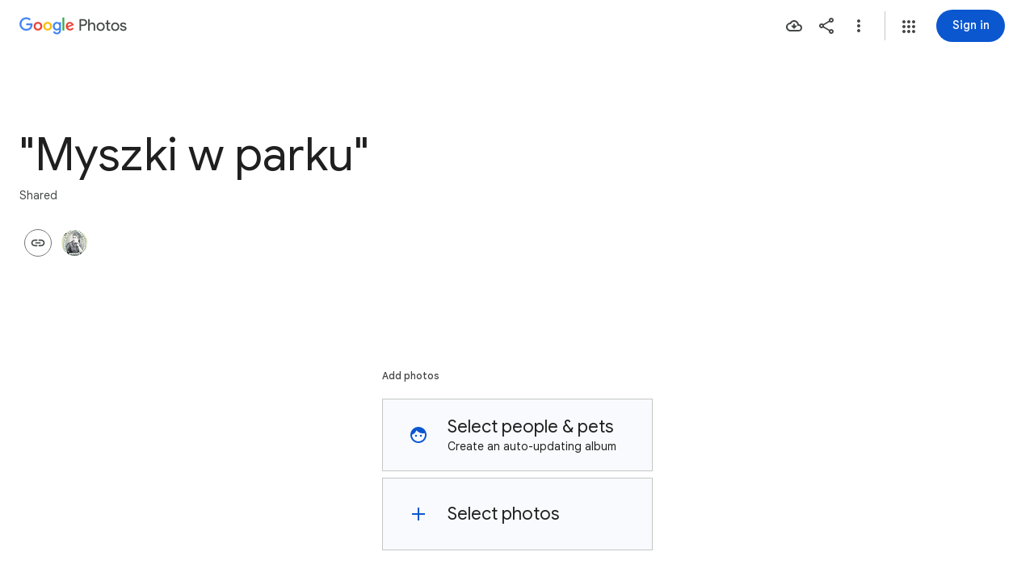

--- FILE ---
content_type: text/javascript; charset=UTF-8
request_url: https://photos.google.com/_/scs/social-static/_/js/k=boq.PhotosUi.en_US.MVNfbDFxk-E.2019.O/ck=boq.PhotosUi.y-Au3PO3hcU.L.B1.O/am=AAAAiDWAGZjdJf5zAQBBxvc9F9A_nhbCDTQZXjF8sxc/d=1/exm=LEikZe,_b,_tp,byfTOb,lsjVmc/excm=_b,_tp,sharedcollection/ed=1/br=1/wt=2/ujg=1/rs=AGLTcCMvmtKtlpIkEUPX5XfQBlqUu99fIw/ee=EVNhjf:pw70Gc;EmZ2Bf:zr1jrb;F2qVr:YClzRc;JsbNhc:Xd8iUd;K5nYTd:ZDZcre;LBgRLc:SdcwHb;Me32dd:MEeYgc;MvK0qf:ACRZh;NJ1rfe:qTnoBf;NPKaK:SdcwHb;NSEoX:lazG7b;O8Cmgf:XOYapd;Pjplud:EEDORb;QGR0gd:Mlhmy;SNUn3:ZwDk9d;ScI3Yc:e7Hzgb;Uvc8o:VDovNc;YIZmRd:A1yn5d;Zk62nb:E1UXVb;a56pNe:JEfCwb;cEt90b:ws9Tlc;dIoSBb:SpsfSb;dowIGb:ebZ3mb;eBAeSb:zbML3c;gty1Xc:suMGRe;iFQyKf:QIhFr;lOO0Vd:OTA3Ae;oGtAuc:sOXFj;pXdRYb:p0FwGc;qQEoOc:KUM7Z;qafBPd:yDVVkb;qddgKe:xQtZb;wR5FRb:rgKQFc;xqZiqf:wmnU7d;yxTchf:KUM7Z;zxnPse:GkRiKb/dti=1/m=n73qwf,mI3LFb,ws9Tlc,O6y8ed,IZT63,L1AAkb,m9oV,UUJqVe,e5qFLc,qTnoBf,KUM7Z,O1Gjze,xUdipf,ZDZcre,OTA3Ae,ZwDk9d,aW3pY,RyvaUb,mzzZzc,rCcCxc,mSX26d,Lcfkne,l5KCsc,B7iQrb,YYmHzb,ebZ3mb,Z15FGf,suMGRe,j85GYd,xKVq6d,WO9ee,p3hmRc,Wp0seb,lazG7b,hdW3jf,XqvODd,PrPYRd,MpJwZc,pw70Gc,rgKQFc,NwH0H,V3dDOb,pNBFbe,XVMNvd,nbAYS,IXJ14b,Kl6Zic,gJzDyc,xQtZb,lwddkf,E2VjNc,gychg,w9hDv,RMhBfe,EAvPLb,Ihy5De,ig9vTc,izue8c,mdR7q,SdcwHb,p9Imqf,IoAGb,QIhFr,lfpdyf,EFQ78c,ag510,Ulmmrd,A7fCU,lXKNFb,iH3IVc,MI6k7c,kjKdXe,JNoxi,zeQjRb,p0FwGc,hKSk3e,BVgquf,hc6Ubd,LuJzrb,SpsfSb,zbML3c,zr1jrb,UBtLbd,Uas9Hd,pjICDe?wli=PhotosUi.vUzEii3Qq5w.createPhotosEditorPrimaryModuleNoSimd.O%3A%3BPhotosUi.6LEKmzsX-Vs.createPhotosEditorPrimaryModuleSimd.O%3A%3BPhotosUi.VNqMy8g4zEw.skottieWasm.O%3A%3BPhotosUi.qRj-IyYdjYs.twixWasm.O%3A%3B
body_size: 231067
content:
"use strict";_F_installCss(".Y7XlFb{font-family:Google Sans,Roboto,Arial,sans-serif;line-height:1.75rem;font-size:1.375rem;letter-spacing:0em;font-weight:400;padding:24px 24px 0}.jOND4d{border-width:0;box-shadow:0 1px 3px 0 color-mix(in srgb,var(--gm3-sys-color-shadow,#000) 30%,transparent),0 4px 8px 3px color-mix(in srgb,var(--gm3-sys-color-shadow,#000) 15%,transparent);background-color:var(--gm3-sys-color-surface,#fff);border-radius:3px;box-sizing:border-box;position:absolute;right:17px;top:76px;width:400px;z-index:475}@media (max-width:434px){.jOND4d{left:17px;width:auto}}.qEGxCd{font-family:Google Sans Text,Google Sans,Roboto,Arial,sans-serif;line-height:1.5rem;font-size:1rem;letter-spacing:0em;font-weight:400;color:var(--gm3-sys-color-on-surface-variant,#444746);padding:11px 24px 0}.mroSvf{padding:24px 32px 16px;text-align:right}.MYAfDb{background-color:var(--gm3-sys-color-primary,#0b57d0);min-width:64px}@media not ((max-width:600px) or (max-height:400px)){.jaLLke{--XFrvOb:unset;--rimZob:600px;--Tlqqfc:600px;--pjsEwc:600px;--RSexXb:unset}}.SwbrM{display:flex;flex-direction:column;height:100%;text-align:center}.oaYk1d{align-items:center;display:flex;flex-direction:column;justify-content:center;width:100%}.AEys3{background-image:var(--pgc-asset-pfc-opt-in);background-repeat:no-repeat;height:224px;width:224px}.YdNg2{font-family:Google Sans,Roboto,Arial,sans-serif;line-height:1.75rem;font-size:1.375rem;letter-spacing:0em;font-weight:400;color:var(--gm3-sys-color-on-background,#1f1f1f);max-width:332px;padding:8px 0}.btKbVe{font-family:Google Sans Text,Google Sans,Roboto,Arial,sans-serif;line-height:1.25rem;font-size:0.875rem;letter-spacing:0em;font-weight:400;color:var(--gm3-sys-color-on-surface-variant,#444746);max-width:332px;padding:8px 0}.zFC7pb{color:var(--gm3-sys-color-on-surface-variant,#444746);text-decoration:underline;white-space:nowrap}.nkJXsd{word-wrap:break-word}.Dn5eDf{flex-grow:1;margin-top:24px}.Dn5eDf.eLNT1d{visibility:hidden}.VfPpkd-Sx9Kwc .VfPpkd-P5QLlc{background-color:#fff;background-color:var(--mdc-theme-surface,#fff)}.VfPpkd-Sx9Kwc .VfPpkd-IE5DDf,.VfPpkd-Sx9Kwc .VfPpkd-P5QLlc-GGAcbc{background-color:rgba(0,0,0,.32)}.VfPpkd-Sx9Kwc .VfPpkd-k2Wrsb{color:rgba(0,0,0,.87)}.VfPpkd-Sx9Kwc .VfPpkd-cnG4Wd{color:rgba(0,0,0,.6)}.VfPpkd-Sx9Kwc .VfPpkd-zMU9ub{color:#000;color:var(--mdc-theme-on-surface,#000)}.VfPpkd-Sx9Kwc .VfPpkd-zMU9ub .VfPpkd-Bz112c-Jh9lGc::before,.VfPpkd-Sx9Kwc .VfPpkd-zMU9ub .VfPpkd-Bz112c-Jh9lGc::after{background-color:#000;background-color:var(--mdc-ripple-color,var(--mdc-theme-on-surface,#000))}.VfPpkd-Sx9Kwc .VfPpkd-zMU9ub:hover .VfPpkd-Bz112c-Jh9lGc::before,.VfPpkd-Sx9Kwc .VfPpkd-zMU9ub.VfPpkd-ksKsZd-XxIAqe-OWXEXe-ZmdkE .VfPpkd-Bz112c-Jh9lGc::before{opacity:.04;opacity:var(--mdc-ripple-hover-opacity,.04)}.VfPpkd-Sx9Kwc .VfPpkd-zMU9ub.VfPpkd-ksKsZd-mWPk3d-OWXEXe-AHe6Kc-XpnDCe .VfPpkd-Bz112c-Jh9lGc::before,.VfPpkd-Sx9Kwc .VfPpkd-zMU9ub:not(.VfPpkd-ksKsZd-mWPk3d):focus .VfPpkd-Bz112c-Jh9lGc::before{transition-duration:75ms;opacity:.12;opacity:var(--mdc-ripple-focus-opacity,.12)}.VfPpkd-Sx9Kwc .VfPpkd-zMU9ub:not(.VfPpkd-ksKsZd-mWPk3d) .VfPpkd-Bz112c-Jh9lGc::after{transition:opacity .15s linear}.VfPpkd-Sx9Kwc .VfPpkd-zMU9ub:not(.VfPpkd-ksKsZd-mWPk3d):active .VfPpkd-Bz112c-Jh9lGc::after{transition-duration:75ms;opacity:.12;opacity:var(--mdc-ripple-press-opacity,.12)}.VfPpkd-Sx9Kwc .VfPpkd-zMU9ub.VfPpkd-ksKsZd-mWPk3d{--mdc-ripple-fg-opacity:var(--mdc-ripple-press-opacity,0.12)}.VfPpkd-Sx9Kwc.VfPpkd-Sx9Kwc-OWXEXe-s2gQvd .VfPpkd-k2Wrsb,.VfPpkd-Sx9Kwc.VfPpkd-Sx9Kwc-OWXEXe-s2gQvd .VfPpkd-T0kwCb,.VfPpkd-Sx9Kwc.VfPpkd-Sx9Kwc-OWXEXe-s2gQvd.VfPpkd-Sx9Kwc-XuHpsb-clz4Ic-yePe5c .VfPpkd-T0kwCb{border-color:rgba(0,0,0,.12)}.VfPpkd-Sx9Kwc.VfPpkd-Sx9Kwc-OWXEXe-s2gQvd .VfPpkd-k2Wrsb{border-bottom:1px solid rgba(0,0,0,.12);margin-bottom:0}.VfPpkd-Sx9Kwc.VfPpkd-Sx9Kwc-XuHpsb-clz4Ic-tJHJj.VfPpkd-Sx9Kwc-OWXEXe-n9oEIb .VfPpkd-oclYLd{box-shadow:0 3px 1px -2px rgba(0,0,0,.2),0 2px 2px 0 rgba(0,0,0,.14),0 1px 5px 0 rgba(0,0,0,.12)}.VfPpkd-Sx9Kwc .VfPpkd-P5QLlc{border-radius:4px;border-radius:var(--mdc-shape-medium,4px)}.VfPpkd-P5QLlc{box-shadow:0 11px 15px -7px rgba(0,0,0,.2),0 24px 38px 3px rgba(0,0,0,.14),0 9px 46px 8px rgba(0,0,0,.12)}.VfPpkd-k2Wrsb{-moz-osx-font-smoothing:grayscale;-webkit-font-smoothing:antialiased;font-family:Roboto,sans-serif;font-family:var(--mdc-typography-headline6-font-family,var(--mdc-typography-font-family,Roboto,sans-serif));font-size:1.25rem;font-size:var(--mdc-typography-headline6-font-size,1.25rem);line-height:2rem;line-height:var(--mdc-typography-headline6-line-height,2rem);font-weight:500;font-weight:var(--mdc-typography-headline6-font-weight,500);letter-spacing:.0125em;letter-spacing:var(--mdc-typography-headline6-letter-spacing,.0125em);text-decoration:inherit;-webkit-text-decoration:var(--mdc-typography-headline6-text-decoration,inherit);text-decoration:var(--mdc-typography-headline6-text-decoration,inherit);text-transform:inherit;text-transform:var(--mdc-typography-headline6-text-transform,inherit)}.VfPpkd-cnG4Wd{-moz-osx-font-smoothing:grayscale;-webkit-font-smoothing:antialiased;font-family:Roboto,sans-serif;font-family:var(--mdc-typography-body1-font-family,var(--mdc-typography-font-family,Roboto,sans-serif));font-size:1rem;font-size:var(--mdc-typography-body1-font-size,1rem);line-height:1.5rem;line-height:var(--mdc-typography-body1-line-height,1.5rem);font-weight:400;font-weight:var(--mdc-typography-body1-font-weight,400);letter-spacing:.03125em;letter-spacing:var(--mdc-typography-body1-letter-spacing,.03125em);text-decoration:inherit;-webkit-text-decoration:var(--mdc-typography-body1-text-decoration,inherit);text-decoration:var(--mdc-typography-body1-text-decoration,inherit);text-transform:inherit;text-transform:var(--mdc-typography-body1-text-transform,inherit)}.VfPpkd-Sx9Kwc,.VfPpkd-IE5DDf{position:fixed;top:0;left:0;align-items:center;justify-content:center;box-sizing:border-box;width:100%;height:100%}.VfPpkd-Sx9Kwc{display:none;z-index:7;z-index:var(--mdc-dialog-z-index,7)}.VfPpkd-Sx9Kwc .VfPpkd-cnG4Wd{padding:20px 24px 20px 24px}.VfPpkd-Sx9Kwc .VfPpkd-P5QLlc{min-width:280px}@media (max-width:592px){.VfPpkd-Sx9Kwc .VfPpkd-P5QLlc{max-width:calc(100vw - 32px)}}@media (min-width:592px){.VfPpkd-Sx9Kwc .VfPpkd-P5QLlc{max-width:560px}}@media (max-width:600px),(max-width:720px) and (max-height:400px),(min-width:720px) and (max-height:400px){.VfPpkd-Sx9Kwc.VfPpkd-Sx9Kwc-OWXEXe-n9oEIb .VfPpkd-P5QLlc{max-width:100vw}}.VfPpkd-Sx9Kwc .VfPpkd-P5QLlc{max-height:calc(100% - 32px)}.VfPpkd-Sx9Kwc.VfPpkd-Sx9Kwc-OWXEXe-n9oEIb .VfPpkd-P5QLlc{max-width:none}@media (max-width:960px){.VfPpkd-Sx9Kwc.VfPpkd-Sx9Kwc-OWXEXe-n9oEIb .VfPpkd-P5QLlc{max-height:560px;width:560px}.VfPpkd-Sx9Kwc.VfPpkd-Sx9Kwc-OWXEXe-n9oEIb .VfPpkd-P5QLlc .VfPpkd-zMU9ub-suEOdc-sM5MNb{position:relative;right:-12px}}@media (max-width:720px) and (max-width:672px){.VfPpkd-Sx9Kwc.VfPpkd-Sx9Kwc-OWXEXe-n9oEIb .VfPpkd-P5QLlc{width:calc(100vw - 112px)}}@media (max-width:720px) and (min-width:672px){.VfPpkd-Sx9Kwc.VfPpkd-Sx9Kwc-OWXEXe-n9oEIb .VfPpkd-P5QLlc{width:560px}}@media (max-width:720px) and (max-height:720px){.VfPpkd-Sx9Kwc.VfPpkd-Sx9Kwc-OWXEXe-n9oEIb .VfPpkd-P5QLlc{max-height:calc(100vh - 160px)}}@media (max-width:720px) and (min-height:720px){.VfPpkd-Sx9Kwc.VfPpkd-Sx9Kwc-OWXEXe-n9oEIb .VfPpkd-P5QLlc{max-height:560px}}@media (max-width:720px){.VfPpkd-Sx9Kwc.VfPpkd-Sx9Kwc-OWXEXe-n9oEIb .VfPpkd-P5QLlc .VfPpkd-zMU9ub-suEOdc-sM5MNb{position:relative;right:-12px}}@media (max-width:600px),(max-width:720px) and (max-height:400px),(min-width:720px) and (max-height:400px){.VfPpkd-Sx9Kwc.VfPpkd-Sx9Kwc-OWXEXe-n9oEIb .VfPpkd-P5QLlc{height:100%;max-height:100vh;max-width:100vw;width:100vw;border-radius:0}.VfPpkd-Sx9Kwc.VfPpkd-Sx9Kwc-OWXEXe-n9oEIb .VfPpkd-P5QLlc .VfPpkd-zMU9ub-suEOdc-sM5MNb{position:relative;order:-1;left:-12px}.VfPpkd-Sx9Kwc.VfPpkd-Sx9Kwc-OWXEXe-n9oEIb .VfPpkd-P5QLlc .VfPpkd-oclYLd{padding:0 16px 9px;justify-content:flex-start}.VfPpkd-Sx9Kwc.VfPpkd-Sx9Kwc-OWXEXe-n9oEIb .VfPpkd-P5QLlc .VfPpkd-k2Wrsb{margin-left:-8px}}@media (min-width:960px){.VfPpkd-Sx9Kwc.VfPpkd-Sx9Kwc-OWXEXe-n9oEIb .VfPpkd-P5QLlc{width:calc(100vw - 400px)}.VfPpkd-Sx9Kwc.VfPpkd-Sx9Kwc-OWXEXe-n9oEIb .VfPpkd-P5QLlc .VfPpkd-zMU9ub-suEOdc-sM5MNb{position:relative;right:-12px}}.VfPpkd-Sx9Kwc.VfPpkd-IE5DDf-OWXEXe-L6cTce .VfPpkd-IE5DDf{opacity:0}.VfPpkd-IE5DDf{opacity:0;z-index:-1}.VfPpkd-wzTsW{display:flex;flex-direction:row;align-items:center;justify-content:space-around;box-sizing:border-box;height:100%;opacity:0;pointer-events:none}.VfPpkd-P5QLlc{position:relative;display:flex;flex-direction:column;flex-grow:0;flex-shrink:0;box-sizing:border-box;max-width:100%;max-height:100%;pointer-events:auto;overflow-y:auto;outline:0;transform:scale(.8)}.VfPpkd-P5QLlc .VfPpkd-BFbNVe-bF1uUb{width:100%;height:100%;top:0;left:0}[dir=rtl] .VfPpkd-P5QLlc,.VfPpkd-P5QLlc[dir=rtl]{text-align:right}@media (-ms-high-contrast:active),screen and (forced-colors:active){.VfPpkd-P5QLlc{outline:2px solid windowText}}.VfPpkd-P5QLlc::before{position:absolute;box-sizing:border-box;width:100%;height:100%;top:0;left:0;border:2px solid transparent;border-radius:inherit;content:\"\";pointer-events:none}@media screen and (forced-colors:active){.VfPpkd-P5QLlc::before{border-color:CanvasText}}@media screen and (-ms-high-contrast:active),screen and (-ms-high-contrast:none){.VfPpkd-P5QLlc::before{content:none}}.VfPpkd-k2Wrsb{display:block;margin-top:0;position:relative;flex-shrink:0;box-sizing:border-box;margin:0 0 1px;padding:0 24px 9px}.VfPpkd-k2Wrsb::before{display:inline-block;width:0;height:40px;content:\"\";vertical-align:0}[dir=rtl] .VfPpkd-k2Wrsb,.VfPpkd-k2Wrsb[dir=rtl]{text-align:right}.VfPpkd-Sx9Kwc-OWXEXe-s2gQvd .VfPpkd-k2Wrsb{margin-bottom:1px;padding-bottom:15px}.VfPpkd-Sx9Kwc-OWXEXe-n9oEIb .VfPpkd-oclYLd{align-items:baseline;border-bottom:1px solid transparent;display:inline-flex;justify-content:space-between;padding:0 24px 9px;z-index:1}@media screen and (forced-colors:active){.VfPpkd-Sx9Kwc-OWXEXe-n9oEIb .VfPpkd-oclYLd{border-bottom-color:CanvasText}}.VfPpkd-Sx9Kwc-OWXEXe-n9oEIb .VfPpkd-oclYLd .VfPpkd-zMU9ub-suEOdc-sM5MNb{position:relative;right:-12px}.VfPpkd-Sx9Kwc-OWXEXe-n9oEIb .VfPpkd-k2Wrsb{margin-bottom:0;padding:0;border-bottom:0}.VfPpkd-Sx9Kwc-OWXEXe-n9oEIb.VfPpkd-Sx9Kwc-OWXEXe-s2gQvd .VfPpkd-k2Wrsb{border-bottom:0;margin-bottom:0}.VfPpkd-Sx9Kwc-OWXEXe-n9oEIb .VfPpkd-zMU9ub-suEOdc-sM5MNb{top:5px}.VfPpkd-Sx9Kwc-OWXEXe-n9oEIb.VfPpkd-Sx9Kwc-OWXEXe-s2gQvd .VfPpkd-T0kwCb{border-top:1px solid transparent}@media screen and (forced-colors:active){.VfPpkd-Sx9Kwc-OWXEXe-n9oEIb.VfPpkd-Sx9Kwc-OWXEXe-s2gQvd .VfPpkd-T0kwCb{border-top-color:CanvasText}}.VfPpkd-Sx9Kwc-OWXEXe-n9oEIb-OWXEXe-diJVc .VfPpkd-zMU9ub-suEOdc-sM5MNb{margin-top:4px}.VfPpkd-Sx9Kwc-OWXEXe-n9oEIb-OWXEXe-diJVc.VfPpkd-Sx9Kwc-OWXEXe-s2gQvd .VfPpkd-zMU9ub-suEOdc-sM5MNb{margin-top:0}.VfPpkd-cnG4Wd{flex-grow:1;box-sizing:border-box;margin:0;overflow:auto}.VfPpkd-cnG4Wd>:first-child{margin-top:0}.VfPpkd-cnG4Wd>:last-child{margin-bottom:0}.VfPpkd-k2Wrsb+.VfPpkd-cnG4Wd,.VfPpkd-oclYLd+.VfPpkd-cnG4Wd{padding-top:0}.VfPpkd-Sx9Kwc-OWXEXe-s2gQvd .VfPpkd-k2Wrsb+.VfPpkd-cnG4Wd{padding-top:8px;padding-bottom:8px}.VfPpkd-cnG4Wd .VfPpkd-StrnGf-rymPhb:first-child:last-child{padding:6px 0 0}.VfPpkd-Sx9Kwc-OWXEXe-s2gQvd .VfPpkd-cnG4Wd .VfPpkd-StrnGf-rymPhb:first-child:last-child{padding:0}.VfPpkd-T0kwCb{display:flex;position:relative;flex-shrink:0;flex-wrap:wrap;align-items:center;justify-content:flex-end;box-sizing:border-box;min-height:52px;margin:0;padding:8px;border-top:1px solid transparent}@media screen and (forced-colors:active){.VfPpkd-T0kwCb{border-top-color:CanvasText}}.VfPpkd-Sx9Kwc-OWXEXe-eu7FSc .VfPpkd-T0kwCb{flex-direction:column;align-items:flex-end}.VfPpkd-M1klYe{margin-left:8px;margin-right:0;max-width:100%;text-align:right}[dir=rtl] .VfPpkd-M1klYe,.VfPpkd-M1klYe[dir=rtl]{margin-left:0;margin-right:8px}.VfPpkd-M1klYe:first-child{margin-left:0;margin-right:0}[dir=rtl] .VfPpkd-M1klYe:first-child,.VfPpkd-M1klYe:first-child[dir=rtl]{margin-left:0;margin-right:0}[dir=rtl] .VfPpkd-M1klYe,.VfPpkd-M1klYe[dir=rtl]{text-align:left}.VfPpkd-Sx9Kwc-OWXEXe-eu7FSc .VfPpkd-M1klYe:not(:first-child){margin-top:12px}.VfPpkd-Sx9Kwc-OWXEXe-FNFY6c,.VfPpkd-Sx9Kwc-OWXEXe-uGFO6d,.VfPpkd-Sx9Kwc-OWXEXe-FnSee{display:flex}.VfPpkd-Sx9Kwc-OWXEXe-uGFO6d .VfPpkd-IE5DDf{transition:opacity .15s linear}.VfPpkd-Sx9Kwc-OWXEXe-uGFO6d .VfPpkd-wzTsW{transition:opacity 75ms linear,transform .15s 0ms cubic-bezier(0,0,.2,1)}.VfPpkd-Sx9Kwc-OWXEXe-FnSee .VfPpkd-IE5DDf,.VfPpkd-Sx9Kwc-OWXEXe-FnSee .VfPpkd-wzTsW{transition:opacity 75ms linear}.VfPpkd-Sx9Kwc-OWXEXe-FnSee .VfPpkd-wzTsW,.VfPpkd-Sx9Kwc-OWXEXe-FnSee .VfPpkd-P5QLlc{transform:none}.VfPpkd-Sx9Kwc-OWXEXe-RTQbk .VfPpkd-IE5DDf{transition:none;opacity:1}.VfPpkd-Sx9Kwc-OWXEXe-FNFY6c .VfPpkd-IE5DDf,.VfPpkd-Sx9Kwc-OWXEXe-FNFY6c .VfPpkd-wzTsW{opacity:1}.VfPpkd-Sx9Kwc-OWXEXe-FNFY6c .VfPpkd-P5QLlc{transform:none}.VfPpkd-Sx9Kwc-OWXEXe-FNFY6c.VfPpkd-P5QLlc-GGAcbc-OWXEXe-TSZdd .VfPpkd-P5QLlc-GGAcbc{opacity:1}.VfPpkd-Sx9Kwc-OWXEXe-FNFY6c.VfPpkd-P5QLlc-GGAcbc-OWXEXe-wJB69c .VfPpkd-P5QLlc-GGAcbc{transition:opacity 75ms linear}.VfPpkd-Sx9Kwc-OWXEXe-FNFY6c.VfPpkd-P5QLlc-GGAcbc-OWXEXe-eo9XGd .VfPpkd-P5QLlc-GGAcbc{transition:opacity .15s linear}.VfPpkd-P5QLlc-GGAcbc{display:none;opacity:0;position:absolute;width:100%;height:100%;z-index:1}.VfPpkd-P5QLlc-GGAcbc-OWXEXe-TSZdd .VfPpkd-P5QLlc-GGAcbc,.VfPpkd-P5QLlc-GGAcbc-OWXEXe-eo9XGd .VfPpkd-P5QLlc-GGAcbc,.VfPpkd-P5QLlc-GGAcbc-OWXEXe-wJB69c .VfPpkd-P5QLlc-GGAcbc{display:block}.VfPpkd-Sx9Kwc-XuHpsb-pGuBYc{overflow:hidden}.VfPpkd-Sx9Kwc-OWXEXe-di8rgd-bN97Pc-QFlW2 .VfPpkd-cnG4Wd{padding:0}.VfPpkd-Sx9Kwc-OWXEXe-vOE8Lb .VfPpkd-wzTsW .VfPpkd-zMU9ub-suEOdc-sM5MNb{right:12px;top:9px;position:absolute;z-index:1}.VfPpkd-IE5DDf-OWXEXe-uIDLbb{pointer-events:none}.VfPpkd-IE5DDf-OWXEXe-uIDLbb .VfPpkd-IE5DDf,.VfPpkd-IE5DDf-OWXEXe-uIDLbb .VfPpkd-P5QLlc-GGAcbc{display:none}.pB7Poe{--upgradeable-gm3-switch-selected-icon-color:var(--gm3-switch-selected-icon-color,var(--gm3-sys-color-on-primary-container,#041e49))}.eBlXUe-H9tDt{display:inline-flex;outline:none;vertical-align:top;-webkit-tap-highlight-color:transparent}.eBlXUe-scr2fc{align-items:center;background:none;border:none;cursor:pointer;display:inline-flex;flex-shrink:0;margin:0;outline:none;padding:0;position:relative;width:var(--gm3-switch-track-width,52px);height:var(--gm3-switch-track-height,32px);border-start-start-radius:var(--gm3-switch-track-shape-start-start,9999px);border-start-end-radius:var(--gm3-switch-track-shape-start-end,9999px);border-end-end-radius:var(--gm3-switch-track-shape-end-end,9999px);border-end-start-radius:var(--gm3-switch-track-shape-end-start,9999px);--jF0a9c:var(--gm3-switch-focus-indicator-color,var(--gm3-sys-color-secondary,#00639b));--hK0TOb:var(--gm3-switch-focus-indicator-offset,2px);--SGGi:var(--gm3-switch-focus-indicator-thickness,3px);--vTiv8c:var(--gm3-switch-track-shape-start-start,9999px);--UtHrue:var(--gm3-switch-track-shape-start-start,9999px);--uHecC:var(--gm3-switch-track-shape-start-start,9999px);--C8LWjb:var(--gm3-switch-track-shape-start-start,9999px)}.eBlXUe-scr2fc:focus-visible{--H6apye:block}.eBlXUe-hywKDc{position:absolute;block-size:var(--gm3-switch-touch-target-height,48px);inline-size:var(--gm3-switch-touch-target-width,52px)}.eBlXUe-scr2fc:disabled{cursor:default;pointer-events:none}.eBlXUe-scr2fc:disabled .eBlXUe-Qsb3yd{display:none}.eBlXUe-scr2fc:disabled .eBlXUe-l6JLsf{background-color:transparent;border-color:transparent}.eBlXUe-scr2fc:disabled .eBlXUe-l6JLsf::before{background-clip:content-box}.eBlXUe-scr2fc-OWXEXe-gk6SMd:disabled .eBlXUe-l6JLsf{background-clip:border-box}.eBlXUe-DGicLb{display:none}.eBlXUe-l6JLsf{position:relative;width:100%;height:100%;box-sizing:border-box;border-radius:inherit;display:flex;justify-content:center;align-items:center}.eBlXUe-scr2fc-OWXEXe-gk6SMd .eBlXUe-l6JLsf{background-color:var(--gm3-switch-selected-track-color,var(--gm3-sys-color-primary,#0b57d0));outline-color:transparent}@media (forced-colors:active){.eBlXUe-scr2fc-OWXEXe-gk6SMd .eBlXUe-l6JLsf{background-color:ButtonText}}.eBlXUe-l6JLsf::before{content:\"\";display:flex;position:absolute;height:100%;width:100%;border-radius:inherit;box-sizing:border-box;border-style:solid;transition-property:opacity;transition-duration:75ms;border-width:var(--gm3-switch-track-outline-width,2px);background-color:var(--gm3-switch-unselected-track-color,var(--gm3-sys-color-surface-container-highest,#dde3ea));border-color:var(--gm3-switch-unselected-track-outline-color,var(--gm3-sys-color-outline,#747775))}.eBlXUe-scr2fc-OWXEXe-gk6SMd .eBlXUe-l6JLsf::before{opacity:0}.eBlXUe-scr2fc-OWXEXe-gk6SMd:hover .eBlXUe-l6JLsf{background-color:var(--gm3-switch-selected-hover-track-color,var(--gm3-sys-color-primary,#0b57d0))}@media (forced-colors:active){.eBlXUe-scr2fc-OWXEXe-gk6SMd:hover .eBlXUe-l6JLsf{background-color:ButtonText}}.eBlXUe-scr2fc-OWXEXe-gk6SMd:focus-visible .eBlXUe-l6JLsf{background-color:var(--gm3-switch-selected-focus-track-color,var(--gm3-sys-color-primary,#0b57d0))}@media (forced-colors:active){.eBlXUe-scr2fc-OWXEXe-gk6SMd:focus-visible .eBlXUe-l6JLsf{background-color:ButtonText}}.eBlXUe-scr2fc-OWXEXe-gk6SMd:active .eBlXUe-l6JLsf{background-color:var(--gm3-switch-selected-pressed-track-color,var(--gm3-sys-color-primary,#0b57d0))}@media (forced-colors:active){.eBlXUe-scr2fc-OWXEXe-gk6SMd:active .eBlXUe-l6JLsf{background-color:ButtonText}}.eBlXUe-scr2fc-OWXEXe-gk6SMd:disabled .eBlXUe-l6JLsf{background-color:var(--gm3-switch-disabled-selected-track-color,rgba(var(--gm3-sys-color-on-surface-rgb,31,31,31),.12))}@media (forced-colors:active){.eBlXUe-scr2fc-OWXEXe-gk6SMd:disabled .eBlXUe-l6JLsf{background-color:GrayText;opacity:1}}.eBlXUe-scr2fc-OWXEXe-uqeOfd:hover .eBlXUe-l6JLsf::before{background-color:var(--gm3-switch-unselected-hover-track-color,var(--gm3-sys-color-surface-container-highest,#dde3ea));border-color:var(--gm3-switch-unselected-hover-track-outline-color,var(--gm3-sys-color-outline,#747775))}.eBlXUe-scr2fc-OWXEXe-uqeOfd:focus-visible .eBlXUe-l6JLsf::before{background-color:var(--gm3-switch-unselected-focus-track-color,var(--gm3-sys-color-surface-container-highest,#dde3ea));border-color:var(--gm3-switch-unselected-focus-track-outline-color,var(--gm3-sys-color-outline,#747775))}.eBlXUe-scr2fc-OWXEXe-uqeOfd:active .eBlXUe-l6JLsf::before{background-color:var(--gm3-switch-unselected-pressed-track-color,var(--gm3-sys-color-surface-container-highest,#dde3ea));border-color:var(--gm3-switch-unselected-pressed-track-outline-color,var(--gm3-sys-color-outline,#747775))}.eBlXUe-scr2fc-OWXEXe-uqeOfd:disabled .eBlXUe-l6JLsf::before{background-color:var(--gm3-switch-disabled-unselected-track-color,rgba(var(--gm3-sys-color-surface-container-highest-rgb,221,227,234),.12));border-color:var(--gm3-switch-disabled-unselected-track-outline-color,rgba(var(--gm3-sys-color-on-surface-rgb,31,31,31),.12))}.eBlXUe-uMhiad-haAclf{position:relative;transition:margin 75ms cubic-bezier(.4,0,.2,1)}.eBlXUe-scr2fc-OWXEXe-gk6SMd .eBlXUe-uMhiad-haAclf{-webkit-margin-start:calc(var(--gm3-switch-track-width, 52px) - var(--gm3-switch-track-height, 32px));margin-inline-start:calc(var(--gm3-switch-track-width, 52px) - var(--gm3-switch-track-height, 32px))}.eBlXUe-scr2fc-OWXEXe-uqeOfd .eBlXUe-uMhiad-haAclf{-webkit-margin-end:calc(var(--gm3-switch-track-width, 52px) - var(--gm3-switch-track-height, 32px));margin-inline-end:calc(var(--gm3-switch-track-width, 52px) - var(--gm3-switch-track-height, 32px))}.eBlXUe-uMhiad{border-start-start-radius:var(--gm3-switch-handle-shape-start-start,9999px);border-start-end-radius:var(--gm3-switch-handle-shape-start-end,9999px);border-end-end-radius:var(--gm3-switch-handle-shape-end-end,9999px);border-end-start-radius:var(--gm3-switch-handle-shape-end-start,9999px);background-color:var(--gm3-switch-selected-handle-color,var(--gm3-sys-color-on-primary,#fff));position:relative;transition:width 75ms cubic-bezier(.4,0,.2,1),height 75ms cubic-bezier(.4,0,.2,1)}.eBlXUe-uMhiad::before{content:\"\";display:flex;position:absolute;height:100%;width:100%;border-radius:inherit;box-sizing:border-box;transition-property:opacity;transition-duration:75ms;background-color:var(--gm3-switch-unselected-handle-color,var(--gm3-sys-color-outline,#747775))}@media (forced-colors:active){.eBlXUe-uMhiad::before{background-color:ButtonText}}.eBlXUe-scr2fc-OWXEXe-gk6SMd .eBlXUe-uMhiad::before{opacity:0}.eBlXUe-scr2fc-OWXEXe-uqeOfd .eBlXUe-uMhiad{height:var(--gm3-switch-unselected-handle-height,16px);width:var(--gm3-switch-unselected-handle-width,16px)}.eBlXUe-scr2fc-OWXEXe-gk6SMd .eBlXUe-uMhiad{height:var(--gm3-switch-selected-handle-height,24px);width:var(--gm3-switch-selected-handle-width,24px)}.eBlXUe-scr2fc-OWXEXe-uqeOfd .eBlXUe-uMhiad-OWXEXe-zfdrlf{height:var(--gm3-switch-with-icon-handle-height,24px);width:var(--gm3-switch-with-icon-handle-width,24px)}.eBlXUe-scr2fc-OWXEXe-gk6SMd:enabled:active .eBlXUe-uMhiad,.eBlXUe-scr2fc-OWXEXe-uqeOfd:enabled:active .eBlXUe-uMhiad{height:var(--gm3-switch-pressed-handle-height,28px);width:var(--gm3-switch-pressed-handle-width,28px)}.eBlXUe-scr2fc-OWXEXe-gk6SMd:hover .eBlXUe-uMhiad{background-color:var(--gm3-switch-selected-hover-handle-color,var(--gm3-sys-color-primary-container,#d3e3fd))}.eBlXUe-scr2fc-OWXEXe-gk6SMd:focus-visible .eBlXUe-uMhiad{background-color:var(--gm3-switch-selected-focus-handle-color,var(--gm3-sys-color-primary-container,#d3e3fd))}.eBlXUe-scr2fc-OWXEXe-gk6SMd:active .eBlXUe-uMhiad{background-color:var(--gm3-switch-selected-pressed-handle-color,var(--gm3-sys-color-primary-container,#d3e3fd))}.eBlXUe-scr2fc-OWXEXe-gk6SMd:disabled .eBlXUe-uMhiad{background-color:var(--gm3-switch-disabled-selected-handle-color,var(--gm3-sys-color-surface,#fff))}.eBlXUe-scr2fc-OWXEXe-uqeOfd:disabled .eBlXUe-uMhiad{background-color:var(--gm3-switch-disabled-unselected-handle-color,rgba(var(--gm3-sys-color-on-surface-rgb,31,31,31),.38))}@media (forced-colors:active){.eBlXUe-scr2fc-OWXEXe-uqeOfd:disabled .eBlXUe-uMhiad{background-color:GrayText;opacity:1}}.eBlXUe-scr2fc-OWXEXe-uqeOfd:hover .eBlXUe-uMhiad::before{background-color:var(--gm3-switch-unselected-hover-handle-color,var(--gm3-sys-color-on-surface-variant,#444746))}@media (forced-colors:active){.eBlXUe-scr2fc-OWXEXe-uqeOfd:hover .eBlXUe-uMhiad::before{background-color:ButtonText}}.eBlXUe-scr2fc-OWXEXe-uqeOfd:focus-visible .eBlXUe-uMhiad::before{background-color:var(--gm3-switch-unselected-focus-handle-color,var(--gm3-sys-color-on-surface-variant,#444746))}@media (forced-colors:active){.eBlXUe-scr2fc-OWXEXe-uqeOfd:focus-visible .eBlXUe-uMhiad::before{background-color:ButtonText}}.eBlXUe-scr2fc-OWXEXe-uqeOfd:active .eBlXUe-uMhiad::before{background-color:var(--gm3-switch-unselected-pressed-handle-color,var(--gm3-sys-color-on-surface-variant,#444746))}@media (forced-colors:active){.eBlXUe-scr2fc-OWXEXe-uqeOfd:active .eBlXUe-uMhiad::before{background-color:ButtonText}}.eBlXUe-scr2fc-OWXEXe-uqeOfd:disabled .eBlXUe-uMhiad::before{opacity:0}.eBlXUe-lw9akd{position:relative;height:100%;width:100%}.eBlXUe-pafCAf{position:absolute;inset:0;margin:auto;display:flex;transition-property:fill;transition-duration:75ms}.eBlXUe-pafCAf svg{width:100%;height:100%}.eBlXUe-pafCAf-OWXEXe-IT5dJd,.eBlXUe-pafCAf-OWXEXe-Xhs9z{forced-color-adjust:none;opacity:0}.eBlXUe-scr2fc-OWXEXe-gk6SMd .eBlXUe-pafCAf-OWXEXe-IT5dJd,.eBlXUe-scr2fc-OWXEXe-uqeOfd .eBlXUe-pafCAf-OWXEXe-Xhs9z{opacity:1}.eBlXUe-scr2fc-OWXEXe-gk6SMd .eBlXUe-pafCAf{width:var(--gm3-switch-selected-icon-size,16px);height:var(--gm3-switch-selected-icon-size,16px);fill:var(--upgradeable-gm3-switch-selected-icon-color,var(--gm3-switch-selected-icon-color,var(--gm3-sys-color-on-primary-container,#0842a0)));color:var(--upgradeable-gm3-switch-selected-icon-color,var(--gm3-switch-selected-icon-color,var(--gm3-sys-color-on-primary-container,#0842a0)))}@media (forced-colors:active){.eBlXUe-scr2fc-OWXEXe-gk6SMd .eBlXUe-pafCAf{fill:ButtonText;color:ButtonText}}.eBlXUe-scr2fc-OWXEXe-gk6SMd .eBlXUe-pafCAf i{font-size:var(--gm3-switch-selected-icon-size,16px)}.eBlXUe-scr2fc-OWXEXe-uqeOfd .eBlXUe-pafCAf{width:var(--gm3-switch-unselected-icon-size,16px);height:var(--gm3-switch-unselected-icon-size,16px);fill:var(--gm3-switch-unselected-icon-color,var(--gm3-sys-color-surface-container-highest,#dde3ea));color:var(--gm3-switch-unselected-icon-color,var(--gm3-sys-color-surface-container-highest,#dde3ea))}@media (forced-colors:active){.eBlXUe-scr2fc-OWXEXe-uqeOfd .eBlXUe-pafCAf{fill:Canvas;color:Canvas}}.eBlXUe-scr2fc-OWXEXe-uqeOfd .eBlXUe-pafCAf i{font-size:var(--gm3-switch-unselected-icon-size,16px)}.eBlXUe-scr2fc-OWXEXe-gk6SMd:disabled .eBlXUe-pafCAf{fill:var(--gm3-switch-disabled-selected-icon-color,rgba(var(--gm3-sys-color-on-surface-rgb,31,31,31),.38));color:var(--gm3-switch-disabled-selected-icon-color,rgba(var(--gm3-sys-color-on-surface-rgb,31,31,31),.38))}@media (forced-colors:active){.eBlXUe-scr2fc-OWXEXe-gk6SMd:disabled .eBlXUe-pafCAf{fill:GrayText;color:GrayText}}.eBlXUe-scr2fc-OWXEXe-uqeOfd:disabled .eBlXUe-pafCAf{fill:var(--gm3-switch-disabled-unselected-icon-color,rgba(var(--gm3-sys-color-surface-container-highest-rgb,221,227,234),.38));color:var(--gm3-switch-disabled-unselected-icon-color,rgba(var(--gm3-sys-color-surface-container-highest-rgb,221,227,234),.38))}@media (forced-colors:active){.eBlXUe-scr2fc-OWXEXe-uqeOfd:disabled .eBlXUe-pafCAf{fill:Canvas;color:Canvas}}.eBlXUe-Qsb3yd{left:50%;top:50%;transform:translate(-50%,-50%);height:var(--gm3-switch-state-layer-size,40px);width:var(--gm3-switch-state-layer-size,40px)}.eBlXUe-scr2fc-OWXEXe-gk6SMd{--sbadab:var(--gm3-switch-selected-hover-state-layer-color,var(--gm3-sys-color-primary,#0b57d0));--F1tVH:var(--gm3-switch-selected-pressed-state-layer-color,var(--gm3-sys-color-primary,#0b57d0));--hSHBee:var(--gm3-switch-selected-hover-state-layer-opacity,0.08);--kDWEsd:var(--gm3-switch-selected-pressed-state-layer-opacity,0.1);--QOcx9e:50%;--vRgHIb:50%;--xg9FB:50%;--Pk3PIb:50%}.eBlXUe-scr2fc-OWXEXe-uqeOfd{--sbadab:var(--gm3-switch-unselected-hover-state-layer-color,var(--gm3-sys-color-on-surface,#1f1f1f));--F1tVH:var(--gm3-switch-unselected-pressed-state-layer-color,var(--gm3-sys-color-on-surface,#1f1f1f));--hSHBee:var(--gm3-switch-unselected-hover-state-layer-opacity,0.08);--kDWEsd:var(--gm3-switch-unselected-pressed-state-layer-opacity,0.1);--QOcx9e:50%;--vRgHIb:50%;--xg9FB:50%;--Pk3PIb:50%}.OKFoxe{--gm3-switch-disabled-selected-handle-color:var(--gm3-sys-color-surface,#fff);--gm3-switch-disabled-selected-icon-color:color-mix(in srgb,var(--gm3-sys-color-on-surface,#1f1f1f) 38%,transparent);--gm3-switch-disabled-selected-track-color:color-mix(in srgb,var(--gm3-sys-color-on-surface,#1f1f1f) 12%,transparent);--gm3-switch-disabled-unselected-handle-color:color-mix(in srgb,var(--gm3-sys-color-on-surface,#1f1f1f) 38%,transparent);--gm3-switch-disabled-unselected-icon-color:color-mix(in srgb,var(--gm3-sys-color-surface-variant,#e1e3e1) 38%,transparent);--gm3-switch-disabled-unselected-track-color:color-mix(in srgb,var(--gm3-sys-color-surface-variant,#e1e3e1) 12%,transparent);--gm3-switch-disabled-unselected-track-outline-color:color-mix(in srgb,var(--gm3-sys-color-on-surface,#1f1f1f) 12%,transparent);--gm3-switch-selected-focus-handle-color:var(--gm3-sys-color-primary-container,#d3e3fd);--gm3-switch-selected-focus-track-color:var(--gm3-sys-color-primary,#0b57d0);--gm3-switch-selected-handle-color:var(--gm3-sys-color-on-primary,#fff);--gm3-switch-selected-hover-handle-color:var(--gm3-sys-color-primary-container,#d3e3fd);--gm3-switch-selected-hover-state-layer-color:var(--gm3-sys-color-primary,#0b57d0);--gm3-switch-selected-hover-state-layer-opacity:0.08;--gm3-switch-selected-hover-track-color:var(--gm3-sys-color-primary,#0b57d0);--gm3-switch-selected-icon-color:var(--gm3-sys-color-on-primary-container,#041e49);--gm3-switch-selected-pressed-handle-color:var(--gm3-sys-color-primary-container,#d3e3fd);--gm3-switch-selected-pressed-state-layer-color:var(--gm3-sys-color-primary,#0b57d0);--gm3-switch-selected-pressed-state-layer-opacity:0.12;--gm3-switch-selected-pressed-track-color:var(--gm3-sys-color-primary,#0b57d0);--gm3-switch-selected-track-color:var(--gm3-sys-color-primary,#0b57d0);--gm3-switch-unselected-focus-handle-color:var(--gm3-sys-color-on-surface-variant,#444746);--gm3-switch-unselected-focus-track-color:var(--gm3-sys-color-surface-variant,#e1e3e1);--gm3-switch-unselected-focus-track-outline-color:var(--gm3-sys-color-outline,#747775);--gm3-switch-unselected-handle-color:var(--gm3-sys-color-outline,#747775);--gm3-switch-unselected-hover-handle-color:var(--gm3-sys-color-on-surface-variant,#444746);--gm3-switch-unselected-hover-state-layer-color:var(--gm3-sys-color-on-surface,#1f1f1f);--gm3-switch-unselected-hover-state-layer-opacity:0.08;--gm3-switch-unselected-hover-track-color:var(--gm3-sys-color-surface-variant,#e1e3e1);--gm3-switch-unselected-hover-track-outline-color:var(--gm3-sys-color-outline,#747775);--gm3-switch-unselected-icon-color:var(--gm3-sys-color-surface-variant,#e1e3e1);--gm3-switch-unselected-pressed-handle-color:var(--gm3-sys-color-on-surface-variant,#444746);--gm3-switch-unselected-pressed-state-layer-color:var(--gm3-sys-color-on-surface,#1f1f1f);--gm3-switch-unselected-pressed-state-layer-opacity:0.12;--gm3-switch-unselected-pressed-track-color:var(--gm3-sys-color-surface-variant,#e1e3e1);--gm3-switch-unselected-pressed-track-outline-color:var(--gm3-sys-color-outline,#747775);--gm3-switch-unselected-track-color:var(--gm3-sys-color-surface-variant,#e1e3e1);--gm3-switch-unselected-track-outline-color:var(--gm3-sys-color-outline,#747775)}@media not ((max-width:600px) or (max-height:400px)){.Gx8bNc{--XFrvOb:unset;--Tlqqfc:600px;--WhNlI:600px;--pjsEwc:600px;--RSexXb:unset;--rjnno:8px}}.zUErAf{height:100%}.J5CYnd{align-items:center;box-sizing:border-box;display:flex;flex-direction:column;height:100%;min-height:520px;padding:40px 24px;text-align:center;width:100%;justify-content:center}.Tr5Y5c{background-image:url(https://www.gstatic.com/social/photosui/images/logo_photos_color_48dp.svg);background-repeat:no-repeat;background-size:cover;height:144px;width:144px}.eiyjsc{margin-top:14px}.J5CYnd .EIug8e{color:var(--gm3-sys-color-on-surface,#1f1f1f);font-size:32px;margin:0 3px}.J5CYnd .UDKXKd{background-size:cover;height:36px;margin:0 3px;opacity:.7;position:relative;top:2px;width:112px}.GIYFWc{color:var(--gm3-sys-color-on-background,#1f1f1f);margin-top:22px;text-align:center;font-family:Google Sans,Roboto,Arial,sans-serif;line-height:1.75rem;font-size:1.375rem;letter-spacing:0em;font-weight:400}.LrbZRd{background-color:var(--gm3-sys-color-primary,#0b57d0);margin-top:48px}.J5CYnd .snByac{margin:8px 16px}.KS83nd{color:var(--gm3-sys-color-on-surface,#1f1f1f);margin-top:52px;text-align:center;font-family:Google Sans Text,Google Sans,Roboto,Arial,sans-serif;line-height:1.25rem;font-size:0.875rem;letter-spacing:0em;font-weight:400}.KS83nd:nth-child(2){margin-top:12px}.NvtY7{max-width:400px}.ybGUHe{color:inherit;text-decoration:underline}@media (max-width:696px){.J5CYnd{padding:24px}}@media (max-width:360){.Tr5Y5c{height:103px;width:103px}.J5CYnd .EIug8e{font-size:22px;margin:0 2px}.J5CYnd .UDKXKd{margin:0 2px;height:23px;width:74px;top:1px}}.jGzJxb .J5CYnd{padding:24px}.jGzJxb .Tr5Y5c{width:150px;height:150px}.jGzJxb .eiyjsc{margin-top:3vh;font-size:48px;line-height:1.2em}.jGzJxb .J5CYnd .EIug8e{font-size:inherit;line-height:inherit;margin:0 .09em}.jGzJxb .J5CYnd .UDKXKd{height:1.15em;width:3.5em;top:.08em;margin:0 .09em}.yShqNd{background-color:var(--gm3-sys-color-surface,#fff);color:var(--gm3-sys-color-on-surface-variant,#444746);margin-top:16px;max-width:280px;width:100%}.KTyODe{margin-top:48px;max-width:280px;width:100%}.GJqpsc{align-items:center;color:var(--gm3-sys-color-on-surface-variant,#444746);display:flex;margin-top:32px;font-family:Google Sans Text,Google Sans,Roboto,Arial,sans-serif;line-height:1.25rem;font-size:0.875rem;letter-spacing:0em;font-weight:400}.GJqpsc .mGkqfe{margin:4px 0 0 24px}@media (max-width:480){.jGzJxb .eiyjsc{font-size:9.3vw}}.lGbZGc{align-items:center;bottom:0;display:flex;flex-direction:column;justify-content:center;left:0;min-height:360px;padding:64px 16px;position:fixed;right:0;text-align:center;top:-64px}.TvGgnd{font-family:Google Sans,Roboto,Arial,sans-serif;line-height:2rem;font-size:1.5rem;letter-spacing:0em;font-weight:400;margin-bottom:16px;max-width:448px}.odL5Oe{background-image:var(--pgc-asset-locked-folder-backup);background-size:cover;height:128px;margin-bottom:48px;width:224px}.P3aezf{font-family:Google Sans Text,Google Sans,Roboto,Arial,sans-serif;line-height:1.25rem;font-size:0.875rem;letter-spacing:0em;font-weight:400;max-width:448px}.st1Lj{color:var(--gm3-sys-color-primary,#0b57d0)}.FCuIOe{margin-right:20px}.aYq87{display:none}@media screen and (max-width:1007px){.aYq87{display:inline-block}.FCuIOe{display:none}}.XowTxf{display:none}.mYaiPd{transform:scaleX(-1)}.fK3kVc{margin-left:16px}@media screen and (max-width:1007px){.XowTxf{display:inline-block}.cXTlUc{display:none}.fK3kVc{margin-left:0}}.WRSGoc.FCuIOe,.WRSGoc.tKLUYd{margin-right:4px}.MDqIkd.B6Rt6d{padding-bottom:40px}@media screen and (max-width:1007px){.MDqIkd.B6Rt6d{bottom:64px;padding-bottom:0}}.jGzJxb .MDqIkd.B6Rt6d{bottom:64px}.jGzJxb .MDqIkd.UP9tQe.B6Rt6d{padding-left:0;padding-right:0}.xBWvff{position:absolute;top:0;left:0;right:0;bottom:0;background-color:color-mix(in srgb,var(--gm3-sys-color-surface,#fff) 99%,transparent);z-index:6000;opacity:0;align-items:center;-ms-flex-align:center;display:flex;flex-direction:column;justify-content:center;transition:opacity .5s ease}.xBWvff.eO2Zfd{opacity:1}.EgGeF{background:var(--pgc-asset-edu-drag-and-drop-clouds);background-position:bottom;height:340px;margin-bottom:0;width:680px}.oDMDMc{animation-duration:1s;animation-iteration-count:infinite;animation-name:boqPhotoscreationUploadArrowBounce;animation-timing-function:cubic-bezier(.33,0,.67,1);background:var(--pgc-asset-edu-drag-and-drop-arrow);height:104px;margin-bottom:60px;width:72px}.fE9hJd{color:var(--gm3-sys-color-on-background,#1f1f1f);padding:0 8px;text-align:center;font-family:Google Sans,Roboto,Arial,sans-serif;line-height:2.5rem;font-size:2rem;letter-spacing:0em;font-weight:400}@keyframes boqPhotoscreationUploadArrowBounce{0%{transform:translateY(25px) translateZ(0)}50%{transform:translateY(0) translateZ(0)}100%{transform:translateY(25px) translateZ(0)}}.cC1eCc{z-index:2001}.cC1eCc .VfPpkd-k2Wrsb{color:#3c4043}.cC1eCc .VfPpkd-cnG4Wd{color:#5f6368}.cC1eCc .VfPpkd-zMU9ub{color:rgb(95,99,104)}.cC1eCc .VfPpkd-zMU9ub .VfPpkd-Bz112c-Jh9lGc::before,.cC1eCc .VfPpkd-zMU9ub .VfPpkd-Bz112c-Jh9lGc::after{background-color:rgb(95,99,104);background-color:var(--mdc-ripple-color,rgb(95,99,104))}.cC1eCc .VfPpkd-zMU9ub:hover .VfPpkd-Bz112c-Jh9lGc::before,.cC1eCc .VfPpkd-zMU9ub.VfPpkd-ksKsZd-XxIAqe-OWXEXe-ZmdkE .VfPpkd-Bz112c-Jh9lGc::before{opacity:.04;opacity:var(--mdc-ripple-hover-opacity,.04)}.cC1eCc .VfPpkd-zMU9ub.VfPpkd-ksKsZd-mWPk3d-OWXEXe-AHe6Kc-XpnDCe .VfPpkd-Bz112c-Jh9lGc::before,.cC1eCc .VfPpkd-zMU9ub:not(.VfPpkd-ksKsZd-mWPk3d):focus .VfPpkd-Bz112c-Jh9lGc::before{transition-duration:75ms;opacity:.12;opacity:var(--mdc-ripple-focus-opacity,.12)}.cC1eCc .VfPpkd-zMU9ub:not(.VfPpkd-ksKsZd-mWPk3d) .VfPpkd-Bz112c-Jh9lGc::after{transition:opacity .15s linear}.cC1eCc .VfPpkd-zMU9ub:not(.VfPpkd-ksKsZd-mWPk3d):active .VfPpkd-Bz112c-Jh9lGc::after{transition-duration:75ms;opacity:.12;opacity:var(--mdc-ripple-press-opacity,.12)}.cC1eCc .VfPpkd-zMU9ub.VfPpkd-ksKsZd-mWPk3d{--mdc-ripple-fg-opacity:var(--mdc-ripple-press-opacity,0.12)}.cC1eCc .VfPpkd-IE5DDf,.cC1eCc .VfPpkd-P5QLlc-GGAcbc{background-color:rgba(32,33,36,.6)}.cC1eCc .VfPpkd-P5QLlc{background-color:#fff}.cC1eCc .VfPpkd-P5QLlc{border-width:0;box-shadow:0 1px 3px 0 rgba(60,64,67,.3),0 4px 8px 3px rgba(60,64,67,.15)}.cC1eCc .VfPpkd-P5QLlc .VfPpkd-BFbNVe-bF1uUb{opacity:0}.cC1eCc .VfPpkd-P5QLlc{border-radius:8px}.cC1eCc .VfPpkd-T0kwCb{padding-top:2px;padding-bottom:2px}.cC1eCc .VfPpkd-T0kwCb .VfPpkd-RLmnJb{top:-6px;transform:none}.cC1eCc .VfPpkd-k2Wrsb{font-family:\"Google Sans\",Roboto,Arial,sans-serif;line-height:1.5rem;font-size:1rem;letter-spacing:.00625em;font-weight:500;padding-bottom:13px}.cC1eCc .VfPpkd-cnG4Wd{font-family:Roboto,Arial,sans-serif;line-height:1.25rem;font-size:.875rem;letter-spacing:.0142857143em;font-weight:400}.cC1eCc .VfPpkd-T0kwCb .VfPpkd-LgbsSe+.VfPpkd-LgbsSe{margin-left:8px}.cC1eCc.VfPpkd-Sx9Kwc-OWXEXe-n9oEIb .VfPpkd-k2Wrsb{font-family:\"Google Sans\",Roboto,Arial,sans-serif;line-height:1.5rem;font-size:1.125rem;letter-spacing:0;font-weight:400;padding-bottom:0}.iGu0Be{text-align:center}[dir=rtl] .iGu0Be,.iGu0Be[dir=rtl]{text-align:center}.nE3Lu{color:rgb(26,115,232);height:24px;width:24px}.nE3Lu::after{content:\"\";display:block}sentinel{}");
this.default_PhotosUi=this.default_PhotosUi||{};(function(_){var window=this;
try{
_.$q=function(a){_.pk.call(this);this.ma=a||window;this.ka=_.lk(this.ma,"resize",this.na,!1,this);this.ha=_.dl(this.ma)};_.Zg(_.$q,_.pk);_.$q.prototype.getSize=function(){return this.ha?this.ha.clone():null};_.$q.prototype.vd=function(){_.$q.Ji.vd.call(this);this.ka&&(_.ok(this.ka),this.ka=null);this.ha=this.ma=null};_.$q.prototype.na=function(){const a=_.dl(this.ma);_.Xk(a,this.ha)||(this.ha=a,this.dispatchEvent("resize"))};
_.n("n73qwf");
var ar;ar=function(a){_.pk.call(this);this.ka=a?a.getWindow():window;this.na=this.zo();this.Qp=(0,_.pe)(this.oa,this);this.ma=null;(this.ha=this.ka.matchMedia?this.ka.matchMedia("(min-resolution: 1.5dppx), (-webkit-min-device-pixel-ratio: 1.5)"):null)&&typeof this.ha.addListener!=="function"&&typeof this.ha.addEventListener!=="function"&&(this.ha=null)};
_.br=function(a,b){_.fb.call(this);this.oa=a;if(b){if(this.ka)throw Error("Fc");this.ka=b;this.ma=_.gg(b);this.ha=new _.$q(_.il(b));this.ha.sM(this.oa.na);this.na=new ar(this.ma);this.na.start()}};_.Zg(ar,_.pk);ar.prototype.start=function(){this.ha&&(typeof this.ha.addEventListener==="function"?(this.ha.addEventListener("change",this.Qp),this.ma=()=>{this.ha.removeEventListener("change",this.Qp)}):(this.ha.addListener(this.Qp),this.ma=()=>{this.ha.removeListener(this.Qp)}))};
ar.prototype.zo=function(){return this.ka.devicePixelRatio>=1.5?2:1};ar.prototype.oa=function(){const a=this.zo();this.na!=a&&(this.na=a,this.dispatchEvent("l"))};ar.prototype.vd=function(){this.ma&&this.ma();ar.Ji.vd.call(this)};_.Zg(_.br,_.fb);_.br.prototype.de=function(){return this.ka};_.br.prototype.Jl=function(){return this.ma};_.br.prototype.vd=function(){this.ma=this.ka=null;this.ha&&(this.ha.dispose(),this.ha=null);_.ea(this.na);this.na=null};_.Sd(_.Ek,_.br);_.jb().Qq(function(a){const b=new _.br(a,document);_.kn(a,_.Ek,b)});
_.r();
_.wn=function(a,b){let c=0;_.ja(a,function(d,e){b.call(void 0,d,e,a)&&_.sa(a,e)&&c++});return c};_.Iya=function(a){if(a instanceof _.Hya)return a.ha;throw Error("k");};_.xn=function(a){return new _.Hya(_.Ha,a[0].toLowerCase())};_.Jya=async function(a,b){var c=(0,_.y)(),d=c();c=c(1);try{_.cga(a);a[_.he]||_.Pfa(a);if(a.Gm&&!a[_.he])return Promise.resolve(_.ke(a,b));const e=new Promise((g,k)=>{a[_.he](g,k)}),f=c(await d(e));return _.dga(f,_.ge(a),b==null?void 0:b.optional)}finally{d()}};
_.yn=function(a,b){_.cga(a);const c=new _.me;if(a[_.he]){let e=null;return()=>e?e:e=_.je(c,()=>_.Jya(a,b))}let d=null;return()=>d?d:d=_.je(c,()=>_.ke(a,b))};_.zn=function(a,b,c,d){if(a.length===0)throw Error("k");a=a.map(f=>_.Iya(f));const e=c.toLowerCase();if(a.every(f=>e.indexOf(f)!==0))throw Error("ua`"+c);b.setAttribute(c,d)};_.Kya=function(a,b){b=_.Ffa(b.P1());try{const c=_.Td(a),d=new a;c&&_.Zha(c,d);return d}finally{_.Wd(b)}};
_.Lya=function(a){return _.Xf(a)?a.getAttribute("jsname")==="coFSxe":!1};_.Mya=function(a,b){b.id||(b.id="ow"+_.Xg(b));a.setAttribute("jsowner",b.id);a.__owner=b;var c=_.ol(b,_.Lya);c&&(_.Uf.has(c)||_.Uf.set(c,[]),_.Uf.get(c).push(a));(c=_.dg.get(b))||_.dg.set(b,c=[]);c.includes(a)||c.push(a);b.setAttribute("__IS_OWNER",!0)};_.bn.prototype.kd=_.ba(47,function(a){let b;b=a<0?this.ha.length+a:a;const c=this.ha[b];if(!c)throw Error("mb`"+a+"`"+b+"`"+this.ha.length);return new _.cn(c)});
_.cn.prototype.kd=_.ba(46,function(){return this});_.An=function(a){return a.ha.slice()};_.Hya=class{constructor(a,b){this.ha=b}toString(){return this.ha}};_.Nya=function(a){return(a.ownerDocument.compareDocumentPosition(a)&16)==16};
var YEa,ZEa;_.UEa=function(a){return _.Ia(a)};_.VEa=function(a,b){a.write(_.Ja(b))};_.WEa=function(a){a=a.match(_.ze);return _.yga(a[1],null,a[3],a[4])};_.XEa=function(a){if(a instanceof _.Oj)return a.EA();if(a instanceof _.Qd||(a=_.oe.getInstance().EA(a)))return a};_.Aq=function(a,b){return(b||document).querySelectorAll("."+a)};YEa=function(){let a=Error();a.name="SecurityError";throw a;};
ZEa=function(){return{get opener(){return null},get closed(){return!0},get location(){YEa()},get document(){YEa()},postMessage:function(){},close:function(){},focus:function(){}}};
_.Bq=function(a,b,c){b||(b={});c=c||window;var d=_.Ra(a)?a:_.Xa(typeof a.href!="undefined"?a.href:String(a));var e=self.crossOriginIsolated!==void 0,f="strict-origin-when-cross-origin";window.Request&&(f=(new Request("/")).referrerPolicy);var g=b.noreferrer;if(e&&g&&f==="unsafe-url")throw Error("kb");f=g&&!e;a=b.target||a.target;g=[];let k=[],l=!1;for(var m in b){const p=b[m];switch(m){case "width":case "height":case "top":case "left":g.push(m+"="+p);break;case "target":break;case "noopener":case "noreferrer":p?
k.push(m):(l=!0,k.push(m+"=false"));break;case "attributionsrc":g.push(m+(p?"="+p:""));break;default:g.push(m+"="+(p?1:0))}}m=a!==void 0&&!["_blank","_self","_top","_parent",""].includes(a);m=_.Jb()&&m;if(_.fna&&e&&g.length===0&&k.length>0&&!m&&!l)return k.length===2&&(k=["noreferrer"]),_.we(c,d,a,k[0]),ZEa();e=g.join(",");_.Pb()&&c.navigator&&c.navigator.standalone&&a&&a!="_self"?(e=_.kl("A"),_.ve(e,d),e.target=a,f&&(e.rel="noreferrer"),((b=b.attributionsrc)||b==="")&&e.setAttribute("attributionsrc",
b),b=document.createEvent("MouseEvent"),b.initMouseEvent("click",!0,!0,c,1),e.dispatchEvent(b),c=ZEa()):f?(c=_.we(c,"",a,e),b=_.Ta(d),c&&(c.opener=null,b===""&&(b="javascript:''"),b=_.UEa('<meta name="referrer" content="no-referrer"><meta http-equiv="refresh" content="0; url='+_.Qj(b)+'">',{yqa:"b/12014412, meta tag with sanitized URL"}),(d=c.document)&&d.write&&(_.VEa(d,b),d.close()))):((c=_.we(c,d,a,e))&&b.noopener&&(c.opener=null),c&&b.noreferrer&&(c.opener=null));return c};
_.$Ea=function(a,b){b||(b={});b.target=b.target||a.target||"google_popup";b.width=b.width||690;b.height=b.height||500;(a=_.Bq(a,b))&&a.focus()};var aFa=function(a){const b=_.ob(a).map(c=>_.XEa(c)).filter(c=>c instanceof _.Qd);_.Nj(_.oe.getInstance(),b);return _.nb(a,c=>c instanceof _.Qd?_.ega(_.gga(c)):_.ega(c))};_.Ud({service:function(a,b){return aFa(b)}},!0);
var cGa,hGa,jGa,gGa,eGa,nGa,iGa;_.QFa=function(a){const b=[];_.Gba(a,function(c){b.push(c)});return b};
_.Gq=function(a,b,c,d){c==null||b==null&&(b=c.pEa);if(_.D(a,1).split("/").pop()!=d)return null;d=typeof b==="function"?b:b.constructor;let e=a.jh;var f=e[_.ic]|0;b=_.hd(e,2);if(!c||b==null||Array.isArray(b)||_.nc(b)){_.Zc(a)&&(e=a.jh,f=e[_.ic]|0);a=e;c=f;if(b!=null&&!Array.isArray(b)&&!_.nc(b))throw Error("S`"+_.qca(b));f=_.Tca(b,d,!0,c);if(!(f instanceof d))throw Error("T`"+f.constructor.displayName+"`"+d.displayName);(d=!!(2&c))||(f=_.Rc(f));b!==f&&(_.cd(a,c,2,f),d||_.bd(a));b=f}else b=b==null||
b instanceof _.Ub?b:typeof b==="string"?b?new _.Ub(b,_.Vb):_.Tb():void 0,b=c(_.Fna(b!=null?b:_.Tb())),_.pc(a)?_.pc(b)||(b=_.Yc(b)):_.pc(b)&&(b=_.Rc(b));return b};_.Hq=function(a,b,c,d,e){_.bg(a,b,c,d,e)};_.RFa=function(a,b,c,d){return _.Yf(a,b,c,d)};_.SFa=function(a){const b=[];for(let d=0;d<arguments.length;d++){const e=arguments[d];if(Array.isArray(e))for(let f=0;f<e.length;f+=8192){var c=_.ya(e,f,f+8192);c=_.SFa.apply(null,c);for(let g=0;g<c.length;g++)b.push(c[g])}else b.push(e)}return b};
_.TFa=function(a){const b=a.split(/[?#]/),c=/[?]/.test(a)?"?"+b[1]:"";return{E9:b[0],params:c,fragment:/[#]/.test(a)?"#"+(c?b[2]:b[1]):""}};_.UFa=function(a,b,c,d){function e(g,k){g!=null&&(Array.isArray(g)?g.forEach(l=>e(l,k)):(b+=f+encodeURIComponent(k)+"="+encodeURIComponent(g),f="&"))}let f=b.length?"&":"?";d.constructor===Object&&(d=Object.entries(d));Array.isArray(d)?d.forEach(g=>e(g[1],g[0])):d.forEach(e);return _.Oa(a+b+c)};
_.VFa=function(a,b){a=_.TFa(_.Pa(a).toString());return _.UFa(a.E9,a.params,a.fragment,b)};_.WFa=function(a,b){a=_.TFa(_.Pa(a).toString());const c=a.E9.slice(-1)==="/"?"":"/";b=a.E9+c+encodeURIComponent(b);return _.Oa(b+a.params+a.fragment)};_.Iq=function(a,b){return _.jpa(_.iga(a,b))};_.XFa=function(a,b){a.src=_.Pa(b).toString()};_.Jq=function(a,b){a.setAttribute("sandbox","");for(let c=0;c<b.length;c++)a.sandbox.supports&&!a.sandbox.supports(b[c])||a.sandbox.add(b[c])};
_.YFa=function(a,b,c){a.removeAttribute("srcdoc");switch(b){case 0:if(c instanceof _.Na)throw new _.Kq("TrustedResourceUrl",0);_.Jq(a,[]);b=_.Ya(c);b!==void 0&&(a.src=b);break;case 1:if(!(c instanceof _.Na))throw new _.Kq(typeof c,1);_.Jq(a,"allow-same-origin allow-scripts allow-forms allow-popups allow-popups-to-escape-sandbox allow-storage-access-by-user-activation".split(" "));_.XFa(a,c);break;case 2:if(c instanceof _.Na)throw new _.Kq("TrustedResourceUrl",2);_.Jq(a,"allow-same-origin allow-scripts allow-forms allow-popups allow-popups-to-escape-sandbox allow-storage-access-by-user-activation".split(" "));
b=_.Ya(c);b!==void 0&&(a.src=b);break;default:_.wc(b,void 0)}};_.ZFa=function(a,b){b=_.Ya(b);b!==void 0&&a.replace(b)};_.$Fa=function(a,b,c){return a.register(_.Pa(b),c)};_.aGa=function(a,b){return new Worker(_.Pa(a),b)};_.bGa=function(){_.rg().span.marker=!0};cGa=function(a){return(a=_.XEa(a))?_.Mj(_.Me.getInstance(),a):void 0};_.dGa=function(a,b){a&&_.oe.getInstance().register(a,b)};
hGa=function(a){var b=_.be();const c=cGa(a);if((typeof a!=="function"||_.ie(a))&&!c)return _.le("Service key must be a ServiceId, InjectionKey, or Service constructor that is registered.");let d;const e=(d=c==null?void 0:c.toString())!=null?d:a;if(a=eGa(e))return a;let f,g;a=new _.ce((k,l)=>{f=k;g=l});!_.fGa.has(e)&&gGa(e,a);(typeof e==="string"?_.ne(_.oe.getInstance(),c):_.re(e)).flatMap(k=>_.ie(k)?_.dia(c,k,new _.Al(b,k)):_.re(_.Kya(k,new _.Al(b,k)))).Gn(f,g);return a};
_.Lq=function(a,b){_.dGa(a,b);b[_.he]=(c,d)=>{hGa(b).Gn(c,d)};b.description="Constructor: "+String(a)};
_.Mq=function(a,b){b&&_.oe.getInstance().register(b,a);a.Gm=_.Zd("root",()=>{var c=_.be();var d=cGa(a);if(typeof a==="function"&&_.ie(a))throw Error("vc`"+_.ge(a));var e;d=(e=d==null?void 0:d.toString())!=null?e:a;if(e=iGa.ma.get(d))d=e;else{e=typeof a==="function"?a:_.qpa(_.oe.getInstance(),a.EA());if(!e)throw Error("wc`"+a);c=_.Kya(e,new _.Al(c,e));_.fGa.has(d)||(e=iGa,jGa(e,d),e.ma.set(d,c));d=c}return d},b||a)};_.bl.prototype.Fu=_.ba(19,function(a,b,c){return _.Ora(this.ha,arguments)});
_.xk.prototype.eL=_.ba(18,function(){return this.ka});_.kGa=function(a,b,c){b=b.Ok;a=_.bqa(a);a.sideChannel[b]=c;return a};_.lGa={S0a:0,h_a:1,i_a:2,0:"FORMATTED_HTML_CONTENT",1:"EMBEDDED_INTERNAL_CONTENT",2:"EMBEDDED_TRUSTED_EXTERNAL_CONTENT"};_.Kq=class extends Error{constructor(a,b){super(`${a} cannot be used with intent ${_.lGa[b]}`);this.type=a;this.intent=b;this.name="TypeCannotBeUsedWithIframeIntentError"}};_.mGa=function(a,b){return new _.xk(a,b,2)};
_.Qq=class extends _.Tsa{static Ha(){return{}}hg(a){_.Ssa(this,a)}};jGa=function(a,b){a.ma.has(b);a.ha.has(b)};gGa=function(a,b){var c=iGa;jGa(c,a);c.ha.set(a,b);b.Gn(d=>{c.ma.set(a,d);c.ha.delete(a)},d=>{d instanceof _.mxa&&c.ha.get(a)===b&&c.ha.delete(a)})};eGa=function(a){var b=iGa;const c=b.ma.get(a);if(!_.fGa.has(a))return c?_.re(c):b.ha.get(a)};
nGa=class{constructor(){this.ma=new Map;this.ha=new Map}dispose(a){if(a){for(const b of[...this.ma.values()].reverse())(b==null?0:b.dispose)&&b.dispose();for(const b of[...this.ha.values()].reverse())b.map(c=>{(c==null?0:c.dispose)&&c.dispose()})}this.ma.clear();this.ha.clear()}};iGa=new nGa;_.fGa=new Set;
_.n("mI3LFb");
_.mUb=function(a){_.dGa(void 0,a)};_.sG=class extends _.Qq{constructor(){super();this.ha=this.cw=null;this.R4=this.H4=this.U4=this.D6=this.J6=this.vz=this.Ux=this.yL=!1;this.Gca=[];this.xY=this.L4=!1}};_.Lq(_.xl,_.sG);
_.r();
_.PFa=function(a,b){_.Kg(a);_.Afa.has(a.toString());b&&_.Afa.has(b.toString())};
_.PFa(_.Gk,_.ara);
_.n("ws9Tlc");
var ggb=class{constructor(){this.ha=window}get(){return this.ha}ma(){return this.ha.document}find(a){return(new _.cn(this.ha.document.documentElement)).find(a)}};_.Mq(ggb,_.ara);
_.r();
_.HIa=function(){const a=_.be();if(!a)throw Error("Vc");return a};_.IIa=function(a){if(a instanceof _.Qd)return a;const b=_.Td(a);if(!b)throw Error("Wc`"+_.ge(a));return b};_.Gr=function(a){const b=_.IIa(a);return{Gm:_.Zd(null,()=>_.HIa().get(b),a)}};
_.kOb=function(a,b){b?a.setAttribute("role",b):a.removeAttribute("role")};_.qF=function(a,b,c){Array.isArray(c)&&(c=c.join(" "));const d="aria-"+b;c===""||c==void 0?(lOb||(lOb={atomic:!1,autocomplete:"none",dropeffect:"none",haspopup:!1,live:"off",multiline:!1,multiselectable:!1,orientation:"vertical",readonly:!1,relevant:"additions text",required:!1,sort:"none",busy:!1,disabled:!1,hidden:!1,invalid:"false"}),c=lOb,b in c?a.setAttribute(d,c[b]):a.removeAttribute(d)):a.setAttribute(d,c)};
_.mOb=function(a,b){_.qF(a,"label",b)};var lOb;_.xb("A AREA BUTTON HEAD INPUT LINK MENU META OPTGROUP OPTION PROGRESS STYLE SELECT SOURCE TEXTAREA TITLE TRACK".split(" "));
_.nOb=function(a){_.fb.call(this);this.ha=a||_.gg();this.ma={};this.ka={}};_.Zg(_.nOb,_.fb);_.nOb.prototype.vd=function(){_.mb(this.ma,this.ha.removeNode,this.ha);this.ka=this.ha=this.ma=null;_.nOb.Ji.vd.call(this)};_.pOb=function(a,b,c){c=c||"polite";const d=_.oOb(a,c);var e=a.ka[c];e=e&&e===b?b+"\u00a0":b;b&&(a.ka[c]=e);_.nl(d,e)};
_.oOb=function(a,b){let c=a.ma[b];if(c)return c.removeAttribute("aria-hidden"),c;c=a.ha.createElement("DIV");c.id=`goog-lr-${_.Xg(c)}`;c.style.position="absolute";c.style.top="-1000px";c.style.height="1px";c.style.overflow="hidden";_.qF(c,"live",b);_.qF(c,"atomic","true");a.ha.ha.body.appendChild(c);return a.ma[b]=c};
_.qOb=function(a,b,c){_.fb.call(this);this.Qp=c!=null?(0,_.pe)(a,c):a;this.Da=b;this.ua=(0,_.pe)(this.Uva,this);this.ma=!1;this.ka=0;this.na=this.ha=null;this.oa=[]};_.Zg(_.qOb,_.fb);_.h=_.qOb.prototype;_.h.G2=function(a){this.oa=arguments;this.ma=!1;this.ha?this.na=_.Yg()+this.Da:this.ha=_.rk(this.ua,this.Da)};_.h.stop=function(){this.ha&&(_.sk(this.ha),this.ha=null);this.na=null;this.ma=!1;this.oa=[]};_.h.pause=function(){++this.ka};
_.h.resume=function(){this.ka&&(--this.ka,!this.ka&&this.ma&&(this.ma=!1,this.Qp.apply(null,this.oa)))};_.h.vd=function(){this.stop();_.qOb.Ji.vd.call(this)};_.h.Uva=function(){this.ha&&(_.sk(this.ha),this.ha=null);this.na?(this.ha=_.rk(this.ua,this.na-_.Yg()),this.na=null):this.ka?this.ma=!0:(this.ma=!1,this.Qp.apply(null,this.oa))};
_.n("O6y8ed");
_.rOb=function(a){return new _.of(a.offsetLeft,a.offsetTop)};_.rF=class{constructor(){this.ma=new _.nOb(_.ke(_.Gr(_.br)).Jl());this.ka=new _.qOb(this.na,2E4,this)}ha(a,b){_.rk(function(){_.pOb(this.ma,a,b);this.ka.G2(b)},100,this)}na(a){_.pOb(this.ma,"",a)}};_.Mq(_.rF,_.Nk);
_.r();
_.KGa=class extends _.v{constructor(a){super(a)}clearValue(){return _.Rh(this,_.Uq)}};_.Uq=[1,2];_.LGa=class extends _.v{constructor(a){super(a)}clearValue(){return _.Rh(this,_.Vq)}Hy(){return _.mi(this,_.Kh(this,_.Vq,2))}tq(a){return _.Sh(this,2,_.Vq,a==null?a:_.Hc(a))}Ul(){return _.ji(this,_.Kh(this,_.Vq,3))}Hj(a){return _.Joa(this,3,_.Vq,a)}Rn(){var a=_.Kh(this,_.Vq,3);return _.gi(this,a)}};_.Vq=[2,3,4,5,6,8];_.MGa=class extends _.v{constructor(a){super(a)}};_.MGa.prototype.QY=_.aa(57);_.NGa=function(a){return _.Yh(a,_.MGa,1,_.Oh())};_.OGa=_.Od(class extends _.v{constructor(a){super(a)}});
_.PGa=function(){const a=_.xha("nQyAE",window);var b=_.xha("TSDtV",window);if(b&&typeof b==="string"){var c=_.NGa(_.Tp(b,_.OGa))[0];if(c){b={};for(d of _.Yh(c,_.LGa,2,_.Oh()))switch(c=_.D(d,7),_.Uh(d,_.Vq)){case 3:b[c]=d.Ul();break;case 2:b[c]=_.Up(d.Hy());break;case 4:b[c]=_.ni(d,_.Kh(d,_.Vq,4));break;case 5:b[c]=_.Zp(d,5,_.Vq);break;case 8:const e=_.Xh(d,_.KGa,8,_.Vq);switch(_.Uh(e,_.Uq)){case 1:b[c]="%.@."+_.Zp(e,1,_.Uq).substring(1)}}var d=b}else d={}}else d={};if(d&&Object.keys(d).length>0)for(let e of Object.keys(d))e in
a||(a[e]=d[e]);return a};_.QGa=function(a){const b=_.PGa()[a];return b!==void 0?new _.jf("nQyAE."+a,b):null};
_.n("IZT63");
_.Wq=class extends _.Qq{get(a){return _.QGa(a)}getAll(){return(new _.jf("nQyAE",_.PGa())).object()}};_.Lq(_.We,_.Wq);
_.r();
_.n("cEt90b");
_.aJa=function(a,b){let c=0;_.Ea(a,function(d,e,f){b.call(void 0,d,e,f)&&++c},void 0);return c};_.Kr=_.td(function(a,b,c,d){if(a.ha!==2)return!1;_.Th(b,c,d,_.$na(a));return!0},_.$ea,_.ooa);_.Lr=function(a,b){return _.Zra(a,null,b)};_.bJa=function(a,b){const c=_.Sm(a,b+"Left"),d=_.Sm(a,b+"Right"),e=_.Sm(a,b+"Top");a=_.Sm(a,b+"Bottom");return new _.pg(parseFloat(e),parseFloat(d),parseFloat(a),parseFloat(c))};_.Mr=function(a){return _.bJa(a,"padding")};_.Nr=new _.Pj(_.Gk);
_.r();
_.Kgb=function(a,b){const c=b.length;for(let d=0;d<c;d++){const e=c==1?b:b.charAt(d);if(a.charAt(0)==e&&a.charAt(a.length-1)==e)return a.substring(1,a.length-1)}return a};_.vu=class{constructor(){this.promise=new Promise((a,b)=>{this.resolve=a;this.reject=b})}};
var Ngb,Ogb;_.Lgb=function(a,b){const c=[];let d=0,e=a;b!==void 0&&(d=a,e=b);if(e-d<0)return[];for(a=d;a<e;a+=1)c.push(a);return c};_.Mgb=function(a,b){a%=b;return a*b<0?a+b:a};_.wu=function(a){try{const b=a&&a.activeElement;return b&&b.nodeName?b:null}catch(b){return null}};_.xu=function(a){return _.Xm(a)};_.yu=function(a,b){return _.dn(a,'[jsname="'+b+'"]')};Ngb=function(a){var b=0;return function(){return b<a.length?{done:!1,value:a[b++]}:{done:!0}}};
Ogb=function(a){this[Symbol.asyncIterator]=function(){return this};this[Symbol.iterator]=function(){return a};this.next=function(b){return Promise.resolve(a.next(b))};this["throw"]=function(b){return new Promise(function(c,d){var e=a["throw"];e!==void 0?c(e.call(a,b)):(c=a["return"],c!==void 0&&c.call(a),d(new TypeError("c")))})};a["return"]!==void 0&&(this["return"]=function(b){return Promise.resolve(a["return"](b))})};
_.Pgb=function(a){var b=a[Symbol.asyncIterator];if(b!==void 0)a=b.call(a);else{if(b=typeof Symbol!="undefined"&&Symbol.iterator&&a[Symbol.iterator])a=b.call(a);else if(typeof a.length=="number")a={next:Ngb(a)};else throw Error("b`"+String(a));a=new Ogb(a)}return a};_.zu=function(a,b){const c=a.x-b.x;a=a.y-b.y;return c*c+a*a};_.Au=function(a){_.Gm(a).ka()};
_.Bu=function(a,b){if(a.classList)Array.prototype.forEach.call(b,function(d){_.Mm(a,d)});else{var c={};Array.prototype.forEach.call(_.Zva(a),function(d){c[d]=!0});Array.prototype.forEach.call(b,function(d){c[d]=!0});b="";for(const d in c)b+=b.length>0?" "+d:d;_.$va(a,b)}};_.Cu=a=>b=>b.getAttribute&&_.Lm(b,a);_.Qgb=function(a,b){return a==b?!0:a&&b?a.left==b.left&&a.width==b.width&&a.top==b.top&&a.height==b.height:!1};_.Rgb=1;_.Sgb=16;var Tgb,Ugb,Vgb,Wgb,Xgb,$gb,ahb,bhb,dhb,chb;_.Du=function(){};Tgb=[[],[]];Ugb=0;Vgb=new Set;Wgb=null;Xgb=0;_.Ygb=0;_.Zgb=0;_.Eu=0;$gb=0;ahb=function(a,b){this.ha=this.ka=void 0;this.na=!1;this.ma=window;this.oa=b;this.ua=a};ahb.prototype.measure=function(a){this.ka=a;return this};ahb.prototype.Ia=function(a){this.ha=a;return this};ahb.prototype.kb=function(){this.na=!0;return this};ahb.prototype.window=function(a){this.ma=a;return this};
_.S=function(a){return bhb({measure:a.ka,Ia:a.ha,zNa:a.ua,window:a.ma,kb:a.na},a.oa)};_.U=function(a,b){return new ahb(b?b:_.Du,a)};
bhb=function(a,b){const c=$gb++,d=Math.max(a.measure?a.measure.length:0,a.Ia?a.Ia.length:0),e={id:c,Zqa:a.measure,kra:a.Ia,context:b,args:[]};let f=e;return function(){var g=f.Je!==0;g&&(f=Object.assign({Je:0},e));b||(f.context=this);f.args=Array.prototype.slice.call(arguments);d>arguments.length&&f.args.push(new a.zNa);g&&(g=Ugb,!a.kb||_.Eu==0||a.measure&&_.Eu!=1||(g=(g+1)%2),Tgb[g].push(f));return chb(a.window)}};
dhb=function(a,b){const c={};let d;_.Eu=1;for(var e=0;e<a.length;++e){d=a[e];var f=d.args[d.args.length-1];f&&typeof f==="object"&&(f.now=b);if(d.Zqa){d.Je=1;try{d.Zqa.apply(d.context,d.args)}catch(g){c[e]=!0,_.da(g)}}}_.Eu=2;for(e=0;e<a.length;++e)if(d=a[e],(f=d.args[d.args.length-1])&&typeof f==="object"&&(f.now=b),!c[e]&&d.kra){d.Je=2;try{d.kra.apply(d.context,d.args)}catch(g){_.da(g)}}Xgb>0&&b>1&&(a=b-Xgb,a<500&&(_.Sgb+=a,_.Rgb++,a>100&&_.Ygb++,_.Zgb<a&&(_.Zgb=a)));Xgb=Vgb.size&&b>1?b:0};
chb=function(a){if(!Vgb.has(a)){Vgb.size||(Wgb=new _.vu);Vgb.add(a);const b=Wgb.resolve;a.requestAnimationFrame(c=>{Vgb.clear();const d=Tgb[Ugb];Ugb=(Ugb+1)%2;try{dhb(d,c)}finally{_.Eu=0,d.length=0}b()})}return Wgb.promise};_.ehb=function(a,b){const c=_.Eu;try{return _.Eu=2,a.apply(b)}finally{_.Eu=c}};
_.uLb=function(a,b){try{return _.ina(a[b]),!0}catch(c){}return!1};_.vLb=function(a,b,c){a.insertBefore(b,a.childNodes[c]||null)};_.HE=(a,b)=>c=>b!==void 0?c.getAttribute&&c.getAttribute(a)==b:c.hasAttribute&&c.hasAttribute(a);_.wLb=function(a){return new _.qg(a.left,a.top,a.right-a.left,a.bottom-a.top)};_.IE=function(a,b){typeof a=="number"&&(a=(b?Math.round(a):a)+"px");return a};_.JE=function(a,b,c){let d;b instanceof _.of?(d=b.x,b=b.y):(d=b,b=c);a.style.left=_.IE(d,!1);a.style.top=_.IE(b,!1)};
_.KE=function(a,b,c){if(b instanceof _.pf)c=b.height,b=b.width;else if(c==void 0)throw Error("lb");a.style.width=_.IE(b,!0);a.style.height=_.IE(c,!0)};_.xLb=function(a){if(a>=48&&a<=57||a>=96&&a<=106||a>=65&&a<=90||_.ng&&a==0)return!0;switch(a){case 32:case 43:case 63:case 64:case 107:case 109:case 110:case 111:case 186:case 59:case 189:case 187:case 61:case 188:case 190:case 191:case 192:case 222:case 219:case 220:case 221:case 163:case 58:return!0;case 173:case 171:return _.og;default:return!1}};
var zLb,ALb;_.yLb=function(a,b){a.__soy_patch_handler=b};zLb={SCRIPT:1,STYLE:1,HEAD:1,IFRAME:1,OBJECT:1};ALb={IMG:" ",BR:"\n"};_.BLb=function(a,b,c){if(!(a.nodeName in zLb))if(a.nodeType==3)c?b.push(String(a.nodeValue).replace(/(\r\n|\r|\n)/g,"")):b.push(a.nodeValue);else if(a.nodeName in ALb)b.push(ALb[a.nodeName]);else for(a=a.firstChild;a;)_.BLb(a,b,c),a=a.nextSibling};
_.CLb=function(a){const b=[];_.BLb(a,b,!0);a=b.join("");a=a.replace(/ \xAD /g," ").replace(/\xAD/g,"");a=a.replace(/\u200B/g,"");a=a.replace(/ +/g," ");a!=" "&&(a=a.replace(/^\s*/,""));return a};_.LE=!1;
_.n("L1AAkb");
var SNb,UNb,VNb,WNb,TNb,XNb,YNb;_.jF=function(a){return a?_.il(_.ag(a)):_.il()};SNb=function(a,b){a=a.tabIndex||0;b=b.tabIndex||0;return a>0&&b>0?a-b:a>0?-1:b>0?1:0};UNb=function(a,b){const c=SNb(a,b);return c!==0?c:TNb(a,b)};VNb=function(a,b){for(;b=b.previousSibling;)if(b==a)return-1;return 1};WNb=function(a,b){const c=a.parentNode;if(c==b)return-1;for(;b.parentNode!=c;)b=b.parentNode;return VNb(b,a)};
TNb=function(a,b){if(a==b)return 0;if(a.compareDocumentPosition)return a.compareDocumentPosition(b)&2?1:-1;if("sourceIndex"in a||a.parentNode&&"sourceIndex"in a.parentNode){var c=a.nodeType==1,d=b.nodeType==1;if(c&&d)return a.sourceIndex-b.sourceIndex;const e=a.parentNode,f=b.parentNode;return e==f?VNb(a,b):!c&&_.If(e,b)?-1*WNb(a,b):!d&&_.If(f,a)?WNb(b,a):(c?a.sourceIndex:e.sourceIndex)-(d?b.sourceIndex:f.sourceIndex)}d=_.ag(a);c=d.createRange();c.selectNode(a);c.collapse(!0);a=d.createRange();a.selectNode(b);
a.collapse(!0);return c.compareBoundaryPoints(_.ca.Range.START_TO_END,a)};XNb=!1;YNb=function(a){function b(d){switch(d.keyCode){case 9:case 38:case 40:case 37:case 39:_.LE=!0}}if(!XNb){XNb=!0;var c=()=>{_.lk(a.body,"keydown",b,!0)};a.body?c():a.addEventListener("DOMContentLoaded",c)}};
_.kF=function(a){a=a.ha.el();for(let b=0;b<10&&a;b++){if(a.isConnected){a.focus();let d;if(((d=a.ownerDocument)==null?void 0:d.activeElement)===a)break}let c;a=(c=_.ol(a,d=>d["wiz-focus-redirect-target"],!0))==null?void 0:c["wiz-focus-redirect-target"]}};_.ZNb=class{constructor(a){this.ha=a?new _.cn(a):new _.bn([])}Ma(){return this.ha}};var $Nb,mF,cOb,eOb,aOb,hOb,jOb;_.lF=function(a,b=null,{Dna:c}={}){(a=_.wu(_.ag(b||a.ma.ha.document)))&&a.tagName!=="BODY"||(a=c!=null?c:a);a&&_.Xf(b)&&a.tagName!=="BODY"&&(b["wiz-focus-redirect-target"]=a);return new _.ZNb(a)};$Nb=function(a,b,{yj:c=!0,preventScroll:d=!1}={}){const e=mF(a),f=mF(a);_.Yf(e.el(),"focus",function(){this.tC(b,{yj:c,preventScroll:d})},a);_.Yf(f.el(),"focus",function(){this.mj(b,{yj:c,preventScroll:d})},a);b.children().first().before(e);b.append(f)};
_.bOb=function(a,b,c,{yj:d=!0,preventScroll:e=!1}={}){_.S(_.U(a).measure(function(f){var g=_.An(aOb(this,b,{yj:d}));c.el()!==null&&g.includes(c.el())?f.El=c:(g=_.An(_.nF(this,b,{yj:d})),f.El=g[0])}).Ia(function(f){f.El&&f.El.focus({preventScroll:e})}).window(_.jF(c.el())))()};_.oF=function(a,b,c){({yj:e=!0,preventScroll:d=!1}={});var d,e;$Nb(a,b,{yj:e,preventScroll:d});c?_.bOb(a,b,c,{yj:e,preventScroll:d}):b.el().contains(_.wu(a.ma.ha.document))||a.ha(b,{yj:e,preventScroll:d})};
mF=function(a){a=new _.cn(a.ma.ha.document.createElement("div"));a.Sb("tabindex",0);a.Sb("aria-hidden","true");a.tb("pw1uU");return a};cOb=function(a,b,{yj:c=!0}={}){const d=b.el();a=_.An(_.nF(a,_.hn(d.ownerDocument.body),{yj:c}));b=_.Ba(a,0,(e,f)=>TNb(d,f));b>=0?(a.sort(SNb),b=_.Ba(a,0,(e,f)=>UNb(d,f))):b=-b-1;return b===0?new _.cn(a[a.length-1]):new _.cn(a[b-1])};
_.dOb=function(a,b,{yj:c=!0}={}){const d=b.el();a=_.An(_.nF(a,_.hn(d.ownerDocument.body),{yj:c}));b=_.Ba(a,0,(e,f)=>TNb(d,f));b>=0?(a.sort(SNb),b=_.Ba(a,0,(e,f)=>UNb(d,f))):b=-b-2;return b===a.length-1?new _.cn(a[0]):new _.cn(a[b+1])};eOb=function(a,b,{yj:c=!0}={}){_.S(_.U(a).measure(function(d){d.El=_.dOb(this,b,{yj:c})}).Ia(function(d){d.El&&d.El.focus()}).window(_.jF(b.el())))()};_.fOb=function(a,b,{yj:c=!0}={}){_.S(_.U(a).measure(function(d){d.El=cOb(this,b,{yj:c})}).Ia(function(d){d.El&&d.El.focus()}).window(_.jF(b.el())))()};
_.gOb=function(a,b,c){({dMb:l=!0,yj:d=!0}={});var d,e=mF(a);const f=mF(a),g=mF(a),k=mF(a);_.Yf(e.el(),"focus",function(){this.mj(b,{yj:d})},a);_.Yf(f.el(),"focus",function(){_.S(_.U(this).measure(function(m){this.zt(c.el())?m.El=c:m.El=cOb(this,c,{yj:d})}).Ia(function(m){m.El&&m.El.focus()}).window(_.jF(b.el())))()},a);_.Yf(g.el(),"focus",function(){_.S(_.U(this).measure(function(m){m.El=_.dOb(this,c,{yj:d})}).Ia(function(m){m.El&&m.El.focus()}).window(_.jF(b.el())))()},a);_.Yf(k.el(),"focus",function(){this.tC(b,
{yj:d})},a);c.after(k);c.after(e);b.children().first().before(f);b.append(g);if(l){var l=mF(a);e=mF(a);_.Yf(l.el(),"focus",function(){eOb(this,b.children().last(),{yj:d})},a);_.Yf(e.el(),"focus",function(){_.fOb(this,b.children().first(),{yj:d})},a);b.children().first().before(l);b.append(e)}};_.nF=function(a,b,{yj:c=!0}={}){return hOb(a,b,0,{yj:c})};_.iOb=function(a,b,c=()=>!0,{yj:d=!0,preventScroll:e=!1}={}){if(b=aOb(a,b,{yj:d}).filter(c).el())c=new _.Du,c.El=b,_.S(_.U(a).Ia(function(f){f.El.focus({preventScroll:e})}).window(_.jF(b)))(c)};
aOb=function(a,b,{yj:c=!0}={}){return hOb(a,b,-1,{yj:c})};hOb=function(a,b,c,{yj:d}){return b.find("[autofocus], [tabindex], a, input, textarea, select, button").filter(e=>jOb(a,e,c,{yj:d}))};
jOb=function(a,b,c,{yj:d}){if(b.getAttribute("disabled")!=null||b.getAttribute("hidden")!=null||d&&(b.getAttribute("aria-disabled")=="true"||b.getAttribute("aria-hidden")=="true")||b.tabIndex<c||!(b.getBoundingClientRect().width>0)||_.Lm(b,"pw1uU"))return!1;if(b.getAttribute("type")=="radio")return b.checked||!a.ma.ha.document.querySelector(`[name="${b.getAttribute("name")}"]:checked`);a=a.ma.get().getComputedStyle(b);return a.display!=="none"&&a.visibility!=="hidden"};
_.pF=class{constructor(){this.ma=_.ke(_.Nr);YNb(this.ma.ha.document)}Em(a,b){a.find(".pw1uU").remove();b&&b.parent().find(".pw1uU").remove()}ha(a,{yj:b=!0,preventScroll:c=!1}={}){_.S(_.U(this).measure(function(d){const e=_.nF(this,a,{yj:b}),f=e.filter(function(g){return g.hasAttribute("autofocus")});f.size()>0?d.El=f.kd(0):e.size()>0&&(d.El=e.kd(0))}).Ia(function(d){d.El&&d.El.focus({preventScroll:c})}).window(_.jF(a.el())))()}mj(a,{yj:b=!0,preventScroll:c=!1}={}){_.S(_.U(this).measure(function(d){const e=
_.nF(this,a,{yj:b});e.size()>0&&(d.El=e.kd(0))}).Ia(function(d){d.El&&d.El.focus({preventScroll:c})}).window(_.jF(a.el())))()}tC(a,{yj:b=!0,preventScroll:c=!1}={}){_.S(_.U(this).measure(function(d){const e=_.nF(this,a,{yj:b});e.size()>0&&(d.El=e.kd(-1))}).Ia(function(d){d.El&&d.El.focus({preventScroll:c})}).window(_.jF(a.el())))()}zt(a,b=!0){return a.hasAttribute("autofocus")||a.hasAttribute("tabindex")||["A","INPUT","TEXTAREA","SELECT","BUTTON"].includes(a.tagName)?jOb(this,a,b?-1:0,{yj:!1}):!1}};
_.Mq(_.pF,_.Cm);
_.r();
_.n("m9oV");
_.tLb=class{constructor(){this.enabled=!1}yd(a){this.enabled=a}};_.Mq(_.tLb,_.Lua);
_.r();
var ZHa,$Ha,aIa,dIa,qr,eIa,rr,cIa,pr;ZHa=function(a){return _.Ng.ZD&&!_.Ng.cS&&!_.Ng.E2&&!_.Ng.D2&&pr(a)};$Ha=function(){return _.Ng.ZD&&(_.Ng.E2||_.Ng.D2)&&pr("32")&&!pr("47")};aIa=function(a){return typeof a==="string"?parseInt(a,10):a};
_.sr=function(a,b){var c=a[bIa];if(c&&!b)return c.clone();b=new cIa;a[bIa]=b;_.Pi(b,1,9);c=_.zg(_.kf("LVIXXb"),0);_.Pi(b,2,c);a.devicePixelRatio?(c=a.devicePixelRatio,c=typeof c==="string"?parseFloat(c):c):c=1;isNaN(c)?(_.da(Error("Kc")),c=1):c<=0&&(_.da(Error("Lc")),c=1);_.Mi(b,3,c);var d=aIa(a.innerWidth);const e=aIa(a.innerHeight);isNaN(d)?_.da(Error("Mc")):d<0?_.da(Error("Nc")):isNaN(e)?_.da(Error("Oc")):e<0?_.da(Error("Pc")):(d=dIa((new qr).Cg(d),e),b.setViewport(d));a.screen&&c&&(d=aIa(a.screen.width),
a=aIa(a.screen.height),isNaN(d)?_.da(Error("Qc")):d<0?_.da(Error("Rc")):isNaN(a)?_.da(Error("Sc")):a<0?_.da(Error("Tc")):(a=dIa((new qr).Cg(d*c),a*c),_.B(b,qr,4,a)));a=new eIa;c=_.Kb()&&(ZHa("23")||_.Ng.ZD&&_.Ng.cS&&pr("25")||!_.Ng.ZD&&!_.Ng.P9&&_.Ng.cS&&pr("4.2")||_.Ng.q$&&pr("12.10")||$Ha());a=_.Bi(a,1,c);c=_.Kb()&&(ZHa("17")||_.Ng.ZD&&_.Ng.cS&&pr("25")||!_.Ng.ZD&&!_.Ng.P9&&_.Ng.cS&&pr("4.0")||_.Ng.q$&&pr("11.10")||$Ha());a=_.Bi(a,2,c);a=_.Bi(a,4,!!window.PushManager);_.B(b,eIa,6,a);a=new rr;_.fIa&&
(c=_.fIa,d=c.Jta(),_.Bi(a,1,d),d=c.g5(),_.Pi(a,2,d),c=c.i5(),_.Pi(a,3,c));_.B(b,rr,7,a);_.gIa(b);return b.clone()};_.gIa=function(a){if(_.tr){var b=a.oa();b&&(_.tr.oa()||_.tr.setViewport(new qr),dIa(_.tr.oa().Cg(b.ma()),b.ha()));if(a=_.z(a,rr,7)){if(!_.z(_.tr,rr,7)){b=_.tr;var c=new rr;_.B(b,rr,7,c)}b=_.z(_.tr,rr,7);c=_.gi(a,1);b=_.Bi(b,1,c);c=_.ii(a,2);b=_.Pi(b,2,c);a=_.ii(a,3);_.Pi(b,3,a)}}else _.tr=a.clone()};dIa=function(a,b){return _.Hi(a,2,b)};
qr=class extends _.v{constructor(a){super(a)}og(){return _.xi(this,2)}ha(){return _.hi(this,2)}we(){return _.xi(this,3)}Cg(a){return _.Hi(this,3,a)}ma(){return _.hi(this,3)}};eIa=class extends _.v{constructor(a){super(a)}ha(){return _.gi(this,2)}ma(){return _.gi(this,4)}};rr=class extends _.v{constructor(a){super(a)}g5(){return _.Ai(this,2)}i5(){return _.Ai(this,3)}};_.hIa=function(a){return _.Ai(a,2)};_.ur=function(a){return _.Ai(a,2)};
cIa=class extends _.v{constructor(a){super(a,500)}Xl(){return _.Ai(this,1)}ua(){return _.ii(this,1)}ha(){return _.ii(this,2)}ma(){return _.Nh(this,3)}oa(){return _.z(this,qr,5)}setViewport(a){return _.B(this,qr,5,a)}Jf(){return _.yi(this,8)}ka(a){_.Ki(this,8,a)}na(){return _.z(this,eIa,6)}};pr=_.Ng.K6;var bIa;bIa=Symbol();_.tr=null;_.fIa=null;
_.n("UUJqVe");
_.ca._F_getScopedIjData=_.ca._F_getScopedIjData||{};var iIa=_.ca._F_getIjData;_.jIa=class{constructor(a){this.ha=a||null;this.ma=!1}};_.Sd(_.wxa,_.jIa);_.jb().Qq(function(a){const b=iIa();b&&(b.Gd!==void 0&&(_.gIa(_.sr(window)),b.Gd=_.tr),_.kn(a,_.wxa,new _.jIa(b)))});
_.r();
_.cJa=class{};
_.Fgb=new Set([1]);_.Ggb=class{constructor(a){this.name=a}with(a){return{id:this,instance:a}}toString(){return this.name}};_.Hgb=class extends _.Ggb{constructor(a){super(a);this.id=this;this.instance={}}};_.Igb=new Set;
_.n("e5qFLc");
var fhb,jhb,ghb;fhb=function(a){let b;_.Ria(a,c=>_.Sf(c)?(b=_.Sf(c),!0):!1,!0);return b||a};
jhb=function(a,b){let c;_.ja(a.ha,function(d){if(!c){var e=d.wa().el();if(_.If(e.ownerDocument,e)){if(b instanceof Element){if(!_.Nya(b)||e!=b&&!_.If(e,fhb(b)))return}else if(typeof b=="function"){if(!b(d))return}else if(typeof b=="string"){e=b.match(_.ze);const f=d.zd.ha.match(_.ze);if(e[5]!=f[5]||e[7]!=f[7]||!ghb(e[6],f[6]))return}else if("function"==typeof _.hhb&&b instanceof _.hhb){if(!d.matches(b))return}else if("function"==typeof _.Fu&&b instanceof _.Fu){if(d!=b)return}else return;c=d}else _.ihb(this,
d)}},a);return c};ghb=function(a,b){if(!a&&!b)return!0;if(!a||!b)return!1;let c={},d={},e=c;const f=(g,k)=>{e[g]||(e[g]=[]);e[g].push(k)};_.Cga(a,f);e=d;_.Cga(b,f);if(!_.faa(_.pb(c).sort(),_.pb(d).sort()))return!1;a=_.pb(c);for(const g of a)if(a=c[g].sort(),b=d[g].sort(),!_.faa(a,b))return!1;return!0};_.ihb=function(a,b){_.ta(a.ha,b);b.wa().trigger("YjGWLc",b);return _.S(_.U(a).Ia(()=>{b.wa().remove();_.Gm(b.wa().el()).ka()}).kb())()};
_.khb=function(a,b){b.wa().el();for(a.ha.push(b);a.ha.length>(a.ma?3:5);)_.ihb(a,a.ha.shift())};
_.lhb=class extends _.Qq{constructor(){super();this.ha=[];this.ma=!1}find(a){if(a=jhb(this,a))return a}getAll(){return this.ha.slice()}replace(a,b){a=this.ha.indexOf(a);this.ha.splice(a,1);_.khb(this,b)}expire(a){const b=jhb(this,a);return b?_.ihb(this,b):Promise.reject(Error("kd`"+a))}flush(a,b){const c=[];_.ja(this.ha,function(d){a&&!a.call(b,d)||c.push(_.ihb(this,d))},this);return Promise.all(c).then(()=>{})}};_.Lq(_.Era,_.lhb);
_.r();
var Eya;_.wm.prototype.Kl=_.ba(28,function(){return _.C(this,1)});_.Cya=function(a,b,c){a=_.si(a,b,3,void 0,!0);_.kca(a,c);return a[c]};_.Dya=function(a,b,c,d){return _.md(a,b,_.Bc,d,c,_.uca,void 0,1)};_.pn=function(){return"_"};_.rn={};_.sn=function(a){if(!(a instanceof _.v))return""+a;const b=_.Hg(a,!0);return b?(_.rn[b]||_.pn)(a):"unsupported"};_.tn=function(a){return a!=null?a:""};Eya=function(a){return a.replace(/[;\s\|\+\0]/g,function(b){return"|"+b.charCodeAt(0)+"+"})};
_.un=function(a){const b=_.Hg(a);typeof a==="function"?a="":(a=_.sn(a),a=Eya(a));return{Sa:b,id:a,rA:b+";"+a}};
var Oza,Tza,Rza,Sza,Qza,Uza;_.Pza=function(a,b){return b?a.replace(Oza,""):a};_.Vza=function(a,b){let c=0,d=0,e=!1;a=_.Pza(a,b).split(Qza);for(b=0;b<a.length;b++){const f=a[b];Rza.test(_.Pza(f))?(c++,d++):Sza.test(f)?e=!0:Tza.test(_.Pza(f))?d++:Uza.test(f)&&(e=!0)}return d==0?e?1:0:c/d>.4?-1:1};_.Wza=function(a,b){switch(_.Vza(b)){case 1:a.dir!=="ltr"&&(a.dir="ltr");break;case -1:a.dir!=="rtl"&&(a.dir="rtl");break;default:a.removeAttribute("dir")}};
_.bn.prototype.Jw=_.ba(50,function(a){(new _.bn([a])).append(this);return this});Oza=/<[^>]*>|&[^;]+;/g;Tza=RegExp("[A-Za-z\u00c0-\u00d6\u00d8-\u00f6\u00f8-\u02b8\u0300-\u0590\u0900-\u1fff\u200e\u2c00-\ud801\ud804-\ud839\ud83c-\udbff\uf900-\ufb1c\ufe00-\ufe6f\ufefd-\uffff]");Rza=RegExp("^[^A-Za-z\u00c0-\u00d6\u00d8-\u00f6\u00f8-\u02b8\u0300-\u0590\u0900-\u1fff\u200e\u2c00-\ud801\ud804-\ud839\ud83c-\udbff\uf900-\ufb1c\ufe00-\ufe6f\ufefd-\uffff]*[\u0591-\u06ef\u06fa-\u08ff\u200f\ud802-\ud803\ud83a-\ud83b\ufb1d-\ufdff\ufe70-\ufefc]");
Sza=/^http:\/\/.*/;_.Xza=RegExp("[A-Za-z\u00c0-\u00d6\u00d8-\u00f6\u00f8-\u02b8\u0300-\u0590\u0900-\u1fff\u200e\u2c00-\ud801\ud804-\ud839\ud83c-\udbff\uf900-\ufb1c\ufe00-\ufe6f\ufefd-\uffff][^\u0591-\u06ef\u06fa-\u08ff\u200f\ud802-\ud803\ud83a-\ud83b\ufb1d-\ufdff\ufe70-\ufefc]*$");_.Yza=RegExp("[\u0591-\u06ef\u06fa-\u08ff\u200f\ud802-\ud803\ud83a-\ud83b\ufb1d-\ufdff\ufe70-\ufefc][^A-Za-z\u00c0-\u00d6\u00d8-\u00f6\u00f8-\u02b8\u0300-\u0590\u0900-\u1fff\u200e\u2c00-\ud801\ud804-\ud839\ud83c-\udbff\uf900-\ufb1c\ufe00-\ufe6f\ufefd-\uffff]*$");
Qza=/\s+/;Uza=/[\d\u06f0-\u06f9]/;
_.no=function(a,b){a.ha.remove(b)};_.oo={};
_.PEa=function(a,b){return document.getElementById(b)||a.querySelector(`#${b}`)};_.REa=function(a){return(a=_.QEa(a).getAttribute("jsdata"))?a.trim().split(/\s+/):[]};_.SEa=function(a){if((a=a.getAttribute("jsdata"))&&a.indexOf("deferred-")==0)return a.substring(9).trim()};_.QEa=function(a,b){const c=_.SEa(a);if(c){let d;b&&(d=b.querySelector("#"+c));d||(d=_.PEa(a,c));return d}return a};
_.tGa=new _.ik("i");_.uGa=new _.ik("j");_.vGa=new _.ik("k");var wGa;_.bf.prototype.Sa="v3Bbmc";wGa=0;_.Rq={};_.xGa=0;_.Sq=function(a){if(!a)return"";var b="$"+wGa++;b=(a.Sa?_.un(a).rA:";unsupported")+";"+b;_.Rq[b]||_.xGa++;_.Rq[b]=a;return b};_.yGa=function(a){a=a.trim().split(/;/);return{Sa:a[0],messageKey:a[0]+";"+a[1],id:a[1],Vn:a[2]}};
/*
 Copyright The Closure Library Authors.
 SPDX-License-Identifier: Apache-2.0
*/
_.lIa=function(a,b){b&&b.Yd?b.Yd(a):(b=_.kIa(b),a.innerHTML=_.Ja(b))};_.vr=function(a,b,c,d){a=a(b||_.mIa,c);d=d||_.gg();a&&a.qb?d=a.qb():(d=d.createElement("DIV"),a=_.kIa(a),d.innerHTML=_.Ja(a));d.childNodes.length==1&&(a=d.firstChild,a.nodeType==1&&(d=a));return d};_.kIa=function(a){return _.Oe(a)?a.IJ&&(a=a.IJ(),a instanceof _.Fa)?a:_.db("zSoyz"):_.db(String(a))};_.wr=class extends _.v{constructor(a){super(a)}getDate(){return _.vi(this,_.$l,1,_.am)}setDate(a){return _.Zh(this,1,_.am,a)}};
_.wr.prototype.cC=_.aa(59);_.mIa={};
var xr;xr=function(a){return a.ua?a.ua.getData():{}};_.yr=function(a,b,c){b=b(c||{},xr(a));a.ka(null,b.rb);return b};
_.nIa=class{constructor(a,b){this.oa=b||_.gg();this.ua=a||null}na(a,b){var c=xr(this);var d=this.oa||_.gg();if((a=a(b||_.mIa,c))&&a.qb)d=a.qb();else if(a=_.kIa(a),b=d.ha,d=_.Pra(b,"DIV"),_.sga(d,a),d.childNodes.length==1)d=d.removeChild(d.firstChild);else{for(a=b.createDocumentFragment();d.firstChild;)a.appendChild(d.firstChild);d=a}this.ka(d,_.oo);return d}qb(a,b){a=_.vr(a,b,xr(this),this.oa);this.ka(a,_.oo);return a}Yd(a,b,c){var d=xr(this);(b=b(c||_.mIa,d))&&b.Yd&&a?b.Yd(a):(b=_.kIa(b),a.innerHTML=
_.Ja(b));this.ka(a,_.oo)}render(a,b){a=a(b||{},xr(this));this.ka(null,"function"==typeof _.qo&&a instanceof _.qo?a.rb:null);return String(a)}renderText(a,b){var c=xr(this);a=a(b||_.mIa,c);return String(a)}ha(a,b){return _.yr(this,a,b)}ka(){}};
_.n("MpJwZc");
var qIa;_.zr=function(a){return _.lba(_.wza(),a)>=0};_.Ar=function(a){if(!a.ha)return null;if(!a.ma){for(const b in a.ha){if(typeof a.ha[b]!=="function")continue;if(!a.ha.hasOwnProperty(b))continue;const c=a.ha[b];Object.defineProperty(a.ha,b,{configurable:!0,get:()=>{try{const d=c();Object.defineProperty(a.ha,b,{value:d});return d}catch(d){_.da(d)}}})}a.ma=!0}return a.ha};_.Br=function(a,b,c){return _.yr(a,b,c)};_.oIa=class extends _.Se{constructor(a,b,c){super(a,b);this.node=b;this.kind=c}};
_.pIa=function(a,b=!0){if(_.xGa!=0&&a&&(a.nodeType==1||a.nodeType==11)){var c=_.Xf(a)?[a]:[];b&&_.xa(c,a.querySelectorAll("[jsdata]"));c=c.filter(function(f){f.hasAttribute("jsdata")?(f=f.getAttribute("jsdata"),f=!_.Bb(_.Yn(f))):f=!1;return f});var d=_.Xf(a)?a:void 0,e=new Set;_.Ea(c,function(f){var g=_.QEa(f,d).getAttribute("jsdata");if(g){g=g.trim().split(" ").filter(m=>!m.startsWith(";unsupported"));var k=_.Zua.get(f)||{},l={};g.forEach(function(m){const p=_.yGa(m).Vn;_.Rq[m]?(l[p]=_.Rq[m],e.add(m)):
k[p]&&(l[p]=k[p])});Object.keys(l).length!==0&&_.Zua.set(f,l)}});for(const f of e)delete _.Rq[f],_.xGa--}};qIa=function(a){a.ma.listen(_.tGa,b=>_.pIa(b.node));a.ma.listen(_.vGa,b=>_.pIa(b.node))};var rIa;rIa=class{constructor(a){this.ha=a;this.ma=_.jn(this.ha,_.wxa)}getData(){this.ha.isDisposed()||(this.ma=_.jn(this.ha,_.wxa));return this.ma?_.Ar(this.ma):{}}};_.Cr=function(a){return a.get(_.Fk)};_.Dr=class extends _.nIa{constructor(a){const b=new rIa(a);super(b,a.get(_.Ek).Jl());this.ma=new _.pk;this.Da=b}getData(){return this.Da.getData()}ka(a,b){super.ka(a,b);this.ma.dispatchEvent(new _.oIa(_.tGa,a,b))}};_.Sd(_.Fk,_.Dr);var sIa=a=>new _.Dr(a);_.jb().Qq(function(a){const b=sIa(a);sIa=null;_.kn(a,_.Fk,b);b.ma.listen(_.tGa,window.wiz_progress);qIa(b)});
_.r();
var Zza,bAa,cAa,fAa;Zza=function(a){this.ha=typeof a=="number"?a>0?1:a<0?-1:null:a==null?null:a?-1:1};
bAa=function(a,b){const c=[],d=a.length;let e=0,f=[],g,k,l=0;for(;l<d;){switch(e){case 0:var m=a.indexOf("<",l);if(m<0){if(c.length===0)return a;c.push(a.substring(l));l=d}else c.push(a.substring(l,m)),k=m,l=m+1,$za?(aAa.lastIndex=l,m=aAa.exec(a)):(aAa.lastIndex=0,m=aAa.exec(a.substring(l))),m?(f=["<",m[0]],g=m[1],e=1,l+=m[0].length):c.push("<");break;case 1:m=a.charAt(l++);switch(m){case "'":case '"':let p=a.indexOf(m,l);p<0?l=d:(f.push(m,a.substring(l,p+1)),l=p+1);break;case ">":f.push(m);c.push(b(f.join(""),
g));e=0;f=[];k=g=null;break;default:f.push(m)}break;default:throw Error();}e===1&&l>=d&&(l=k+1,c.push("<"),e=0,f=[],k=g=null)}return c.join("")};cAa={};_.dAa={};_.eAa={};_.po={};fAa={};_.qo=function(){throw Error("Mb");};_.qo.prototype.vH=null;_.qo.prototype.getContent=function(){return this.content};_.qo.prototype.toString=function(){return this.content};_.qo.prototype.IJ=function(){if(this.rb!==_.oo)throw Error("Nb");return _.Ia(this.toString())};_.ro=function(){_.qo.call(this)};_.Zg(_.ro,_.qo);
_.ro.prototype.rb=_.oo;var gAa=function(){_.qo.call(this)};_.Zg(gAa,_.qo);gAa.prototype.rb=_.dAa;gAa.prototype.vH=1;_.so=function(){_.qo.call(this)};_.Zg(_.so,_.qo);_.so.prototype.rb=cAa;_.so.prototype.vH=1;_.to=function(){_.qo.call(this)};_.Zg(_.to,_.qo);_.to.prototype.rb=_.eAa;_.to.prototype.vH=1;_.hAa=function(){_.qo.call(this)};_.Zg(_.hAa,_.qo);_.hAa.prototype.rb=_.po;_.hAa.prototype.vH=1;var iAa=function(){_.qo.call(this)};_.Zg(iAa,_.qo);iAa.prototype.rb=fAa;iAa.prototype.vH=1;Zza.prototype.ma=_.Vza;_.jAa=function(a,b,c,d,e){return e&&(Number(c)*Number(a.ha)<0||a.ha==1&&_.Yza.test(_.Pza(b,d))||a.ha==-1&&_.Xza.test(_.Pza(b,d)))?a.ha==1?"\u200e":"\u200f":""};Zza.prototype.mark=function(){switch(this.ha){case 1:return"\u200e";case -1:return"\u200f";default:return""}};var mAa,rAa,sAa,tAa,xAa,uAa,vAa,wAa,$za,aAa,CAa,AAa,GAa,HAa,IAa,NAa,qAa,pAa,PAa,vo,QAa,LAa,lAa,RAa,EAa,DAa,KAa,JAa,MAa,FAa,zAa,yAa;_.kAa=function(a){if(a!=null)switch(a.vH){case 1:return 1;case -1:return-1;case 0:return 0}return null};_.I=function(a){return _.uo(a,_.oo)?a:a instanceof _.Fa?(0,_.H)(_.Ja(a).toString()):(0,_.H)(String(String(a)).replace(lAa,vo),_.kAa(a))};mAa=function(a){function b(c){this.content=c}b.prototype=a.prototype;return function(c){return new b(String(c))}};
_.H=function(a){function b(c){this.content=c}b.prototype=a.prototype;return function(c,d){c=new b(String(c));d!==void 0&&(c.vH=d);return c}}(_.ro);_.nAa=mAa(gAa);_.wo=mAa(_.so);_.oAa=mAa(_.to);_.xo=mAa(_.hAa);_.yo=mAa(iAa);_.Bo=function(a){let b=String(a);a==null?(a="_",b="null"):a=typeof a==="number"?"#":":";return`${b.length}${a}${b}`};_.Co=function(a,b){for(let c in b)c in a||(a[c]=b[c]);return a};_.Do=function(a){if(a==null)throw Error("Ob");return a};
_.Eo=function(a){a=parseInt(String(a),10);return isNaN(a)?null:a};_.Fo=function(a,b){return a&&b&&a.zI&&b.zI?a.rb!==b.rb?!1:a.toString()===b.toString():a instanceof _.qo&&b instanceof _.qo?a.rb!=b.rb?!1:a.toString()==b.toString():a==b};_.Go=function(a){a=parseFloat(a);return isNaN(a)?null:a};_.Ho=function(a,b){b=Math.pow(10,b);return Math.round(a*b)/b};_.J=function(a){return a instanceof pAa?qAa(a)?!0:!!a.getContent():a instanceof _.qo?!!a.getContent():!!a};_.Io=function(a){return _.J(a)};rAa={};
sAa={};_.Jo=function(a,b,c,d){const e="key_"+a+":"+b,f=rAa[e];if(f===void 0||c>f)rAa[e]=c,sAa[e]=d;else if(c==f){if(d===sAa[e])throw Error("Pb`"+a+"`"+b);throw Error("Qb`"+a+"`"+b);}};_.Ko=function(a,b){let c=sAa["key_"+a+":"+(b||"")];c||b===""||(c=sAa["key_"+a+":"]);return c?c:tAa};tAa=function(){return""};_.Lo=function(a){return _.I(a)};
_.Mo=function(a){if(a==null)return"";if(a instanceof _.Fa)a=_.Ja(a).toString();else if(_.uo(a,_.oo))a=a.toString();else return a;let b="";var c=0;let d="";const e=[],f=/<(?:!--.*?--|(?:!|(\/?[a-z][\w:-]*))((?:[^>'"]|"[^"]*"|'[^']*')*))>|$/gi;for(let m;m=f.exec(a);){var g=m[1],k=m[2];const p=m.index;g=g?g.toLowerCase():null;if(d)d===g&&(d="");else if(c=a.substring(c,p),c=_.Rj(c),uAa(e)||(c=c.replace(/[ \t\r\n]+/g," "),/[^ \t\r\n]$/.test(b)||(c=c.replace(/^ /,""))),b+=c,g&&(/^(script|style|textarea|title)$/.test(g)?
d="/"+g:/^br$/.test(g)?b+="\n":vAa.test(g)?/[^\n]$/.test(b)&&(b+="\n"):/^(td|th)$/.test(g)&&(b+="\t"),!wAa.test("<"+g+">")))if(g.charAt(0)==="/")for(g=g.substring(1);e.length>0&&e.pop().ha!==g;);else if(/^pre$/.test(g))e.push(new xAa(g,!0));else{a:{if(k!=="")for(;c=yAa.exec(k);)if(/^style$/i.test(c[1])){k=c[2];yAa.lastIndex=0;if(k!==""){if(k.charAt(0)==="'"||k.charAt(0)==='"')k=k.substr(1,k.length-2);b:{c=/[\t\n\r ]*([^:;\t\n\r ]*)[\t\n\r ]*:[\t\n\r ]*([^:;\t\n\r ]*)[\t\n\r ]*(?:;|$)/g;for(var l;l=
c.exec(k);)if(/^white-space$/i.test(l[1])){l=l[2];if(/^(pre|pre-wrap|break-spaces)$/i.test(l)){k=!0;break b}if(/^(normal|nowrap)$/i.test(l)){k=!1;break b}}k=null}break a}break}k=null}k==null&&(k=uAa(e));e.push(new xAa(g,k))}if(!m[0])break;c=p+m[0].length}return b.replace(/\u00A0/g," ")};xAa=class{constructor(a,b){this.ha=a;this.ma=b}};uAa=function(a){const b=a.length;return b>0?a[b-1].ma:!1};vAa=/^\/?(address|blockquote|dd|div|dl|dt|h[1-6]|hr|li|ol|p|pre|table|tr|ul)$/;
_.Oo=function(a){return _.uo(a,_.oo)?_.No(a.getContent()):String(a).replace(lAa,vo)};wAa=RegExp("^<(?:area|base|br|col|command|embed|hr|img|input|keygen|link|meta|param|source|track|wbr)\\b");
_.BAa=function(a,b){if(!b)return bAa(String(a),()=>"").replace(zAa,"&lt;");a=String(a).replace(/\[/g,"&#91;");const c=[],d=[];a=bAa(a,(f,g)=>{if(g&&(g=g.toLowerCase(),b.hasOwnProperty(g)&&b[g])){const k=c.length;let l="</",m="";if(f.charAt(1)!=="/"){l="<";let p;for(;p=yAa.exec(f);)if(p[1]&&p[1].toLowerCase()==="dir"){if(f=p[2]){if(f.charAt(0)==="'"||f.charAt(0)==='"')f=f.substr(1,f.length-2);f=f.toLowerCase();if(f==="ltr"||f==="rtl"||f==="auto")m=' dir="'+f+'"'}break}yAa.lastIndex=0}c[k]=l+g+">";
d[k]=m;return"["+k+"]"}return""});a=_.No(a);const e=AAa(c);a=a.replace(/\[(\d+)\]/g,function(f,g){return d[g]&&c[g]?c[g].substr(0,c[g].length-1)+d[g]+">":c[g]});return a+e};$za=RegExp.prototype.hasOwnProperty("sticky");aAa=new RegExp(($za?"":"^")+"(?:!|/?([a-zA-Z][a-zA-Z0-9:-]*))",$za?"gy":"g");CAa=function(a,b){a=a.replace(/<\//g,"<\\/").replace(/\]\]>/g,"]]\\>");return b?a.replace(/{/g," \\{").replace(/}/g," \\}").replace(/\/\*/g,"/ *").replace(/\\$/,"\\ "):a};
AAa=function(a){const b=[];for(let d=0,e=a.length;d<e;++d){var c=a[d];c.charAt(1)=="/"?(c=b.lastIndexOf(c),c<0?a[d]="":(a[d]=b.slice(c).reverse().join(""),b.length=c)):c=="<li>"&&b.lastIndexOf("</ol>")<0&&b.lastIndexOf("</ul>")<0?a[d]="":wAa.test(c)||b.push("</"+c.substring(1))}return b.reverse().join("")};_.K=function(a){return _.uo(a,_.oo)?_.No(_.BAa(a.getContent())):String(a).replace(lAa,vo)};
_.Po=function(a){_.uo(a,_.oo)?(a=_.BAa(a.getContent()),a=String(a).replace(DAa,vo)):a=String(a).replace(EAa,vo);return a};_.Qo=function(a){_.uo(a,_.po)?a=a.getContent():(a=String(a),a=FAa.test(a)?a:"zSoyz");return a};_.Ro=function(a){_.uo(a,_.po)&&(a=a.getContent());return(a&&!a.startsWith(" ")?" ":"")+a};GAa=/['()]/g;HAa=function(a){return"%"+a.charCodeAt(0).toString(16)};_.So=function(a){a=encodeURIComponent(String(a));GAa.lastIndex=0;return GAa.test(a)?a.replace(GAa,HAa):a};IAa=function(a){return _.To(a)};
_.Uo=function(a){_.uo(a,cAa)||_.uo(a,_.eAa)?a=_.To(a):_.Ra(a)?a=IAa(_.Ta(a)):a instanceof _.Na?a=IAa(_.Pa(a).toString()):(a=String(a),a=JAa.test(a)?a.replace(KAa,LAa):"about:invalid#zSoyz");return a};_.Vo=function(a){_.uo(a,cAa)||_.uo(a,_.eAa)?a=_.To(a):_.Ra(a)?a=IAa(_.Ta(a)):a instanceof _.Na?a=IAa(_.Pa(a).toString()):(a=String(a),a=MAa.test(a)?a.replace(KAa,LAa):"about:invalid#zSoyz");return a};
_.Wo=function(a){return _.uo(a,fAa)?CAa(a.getContent(),!1):a==null?"":"function"==typeof _.Ma&&a instanceof _.Ma?CAa(_.paa(a),!1):CAa(String(a),!0)};_.Xo=function(...a){return a.flat().filter(b=>_.J(b)).join(";")};_.Yo=function(...a){return a.flat().filter(b=>b).join(" ")};_.Zo=function(a,...b){return(b=a==="class"?_.Yo(...b):_.Xo(...b))?(0,_.xo)(`${a}="${_.K(b)}"`):(0,_.xo)("")};NAa={};_.OAa=function(){return NAa[1]||(NAa[1]=new Zza(1))};
_.$o=function(a,b){const c=_.kAa(a);if(c!=null)return c;b=b||_.uo(a,_.oo);b=_.Vza(a+"",b);a!=null&&a.vH!==void 0&&(a.vH=b);return b};_.ap=function(a){a=_.$o(a);const b=_.OAa();return(0,_.xo)(a!=b.ha?a==-1?'dir="rtl"':a==1?'dir="ltr"':"":"")};_.bp=function(a){var b=b||_.uo(a,_.oo);var c=_.$o(a,b),d=_.OAa();a+="";c==null&&(c=d.ma(a,b));return _.jAa(d,a,c,b,!0)};
_.cp=function(a){const b=_.OAa();var c=_.Ia(String(a));a=_.$o(a,!0);a==null&&(a=b.ma(_.Ja(c).toString(),!0));var d=void 0;d=d||d==void 0;var e;const f=a!=0&&a!=b.ha;f?(f&&(e=a==-1?"rtl":"ltr"),e=_.Iaa("span",{dir:e},c)):e=c;c=_.Ja(c).toString();e=_.Caa([e,_.jAa(b,c,a,!0,d)]);return _.Ja(e).toString()};_.uo=function(a,b){return a!=null&&a.rb===b};qAa=function(a){let b;for(const c of(b=a.ha)!=null?b:[])if(c instanceof pAa&&qAa(c))return!0;return!1};
_.N=function(a,b){a.ha!==void 0?a.ha.push(b):a.content+=b;return a};_.O=function(a,b){a.ha!==void 0?a.ha.push(b):"function"==typeof _.dp&&b instanceof _.dp?(a.ha=[a.content,b],a.content=void 0):b instanceof pAa?b.content!==void 0?a.content+=b.getContent():(a.ha=[a.content,b],a.content=void 0):a.content+=b;return a};pAa=class extends _.ro{getContent(){if(this.content!==void 0)return this.content;let a="";for(const b of this.ha)a="function"==typeof _.dp&&b instanceof _.dp?a+b.render():a+b;return a}toString(){return this.getContent()}};
_.P=(()=>{function a(){this.content=""}a.prototype=pAa.prototype;return function(){return new a}})();PAa={"\x00":"&#0;","\t":"&#9;","\n":"&#10;","\v":"&#11;","\f":"&#12;","\r":"&#13;"," ":"&#32;",'"':"&quot;","&":"&amp;","'":"&#39;","-":"&#45;","/":"&#47;","<":"&lt;","=":"&#61;",">":"&gt;","`":"&#96;","\u0085":"&#133;","\u00a0":"&#160;","\u2028":"&#8232;","\u2029":"&#8233;"};vo=function(a){return PAa[a]};
QAa={"\x00":"%00","\u0001":"%01","\u0002":"%02","\u0003":"%03","\u0004":"%04","\u0005":"%05","\u0006":"%06","\u0007":"%07","\b":"%08","\t":"%09","\n":"%0A","\v":"%0B","\f":"%0C","\r":"%0D","\u000e":"%0E","\u000f":"%0F","\u0010":"%10","\u0011":"%11","\u0012":"%12","\u0013":"%13","\u0014":"%14","\u0015":"%15","\u0016":"%16","\u0017":"%17","\u0018":"%18","\u0019":"%19","\u001a":"%1A","\u001b":"%1B","\u001c":"%1C","\u001d":"%1D","\u001e":"%1E","\u001f":"%1F"," ":"%20",'"':"%22","'":"%27","(":"%28",")":"%29",
"<":"%3C",">":"%3E","\\":"%5C","{":"%7B","}":"%7D","\u007f":"%7F","\u0085":"%C2%85","\u00a0":"%C2%A0","\u2028":"%E2%80%A8","\u2029":"%E2%80%A9","\uff01":"%EF%BC%81","\uff03":"%EF%BC%83","\uff04":"%EF%BC%84","\uff06":"%EF%BC%86","\uff07":"%EF%BC%87","\uff08":"%EF%BC%88","\uff09":"%EF%BC%89","\uff0a":"%EF%BC%8A","\uff0b":"%EF%BC%8B","\uff0c":"%EF%BC%8C","\uff0f":"%EF%BC%8F","\uff1a":"%EF%BC%9A","\uff1b":"%EF%BC%9B","\uff1d":"%EF%BC%9D","\uff1f":"%EF%BC%9F","\uff20":"%EF%BC%A0","\uff3b":"%EF%BC%BB",
"\uff3d":"%EF%BC%BD"};LAa=function(a){return QAa[a]};lAa=/[\x00\x22\x26\x27\x3c\x3e]/g;RAa=/[\x00\x22\x27\x3c\x3e]/g;EAa=/[\x00\x09-\x0d \x22\x26\x27\x2d\/\x3c-\x3e`\x85\xa0\u2028\u2029]/g;DAa=/[\x00\x09-\x0d \x22\x27\x2d\/\x3c-\x3e`\x85\xa0\u2028\u2029]/g;KAa=/[\x00- \x22\x27-\x29\x3c\x3e\\\x7b\x7d\x7f\x85\xa0\u2028\u2029\uff01\uff03\uff04\uff06-\uff0c\uff0f\uff1a\uff1b\uff1d\uff1f\uff20\uff3b\uff3d]/g;JAa=/^(?!javascript:)(?:[a-z0-9+.-]+:|[^&:\/?#]*(?:[\/?#]|$))/i;MAa=/^[^&:\/?#]*(?:[\/?#]|$)|^https?:|^ftp:|^data:image\/[a-z0-9+-]+;base64,[a-z0-9+\/]+=*$|^blob:/i;
FAa=/^(?!on|src|(?:action|archive|background|cite|classid|codebase|content|data|dsync|href|http-equiv|longdesc|style|usemap)\s*$)(?:[a-z0-9_$:-]*)$/i;_.No=function(a){return String(a).replace(RAa,vo)};_.To=function(a){return String(a).replace(KAa,LAa)};zAa=/</g;yAa=/([a-zA-Z][a-zA-Z0-9:\-]*)[\t\n\r\u0020]*=[\t\n\r\u0020]*("[^"]*"|'[^']*')/g;
var wIa,zIa,CIa,vIa;_.tIa=function(a,b){for(;a.length>b;)a.pop()};_.uIa=function(a){a=Array(a);_.tIa(a,0);return a};wIa=function(a,b,c){b=new vIa(b,c);return a.__incrementalDOMData=b};
_.yIa=function(a,b){if(a.__incrementalDOMData)return a.__incrementalDOMData;var c=a.nodeType===1?a.localName:a.nodeName,d=_.xIa;d=a.nodeType===1&&d!=null?a.getAttribute(d):null;b=wIa(a,c,a.nodeType===1?d||b:null);if(a.nodeType===1&&(c=a.attributes,d=c.length)){a=b.ha||(b.ha=_.uIa(d*2));for(let e=0,f=0;e<d;e+=1,f+=2){const g=c[e],k=g.value;a[f]=g.name;a[f+1]=k}}return b};
zIa=function(a,b){_.Hf=_.qia();var c;a:{if(c=_.Hf){do{var d=c,e=a,f=b;const g=_.yIa(d,f);if((0,_.via)(d,e,g.ma,f,g.key))break a}while(b&&(c=c.nextSibling))}c=null}c||(a==="#text"?(a=_.sia.createTextNode(""),wIa(a,"#text",null)):(c=_.sia,d=_.Ef,typeof a==="function"?c=new a:c=(d=a==="svg"?"http://www.w3.org/2000/svg":a==="math"?"http://www.w3.org/1998/Math/MathML":d==null||_.yIa(d).ma==="foreignObject"?null:d.namespaceURI)?c.createElementNS(d,a):c.createElement(a),wIa(c,a,b),a=c),_.Gf.ma.push(a),c=
a);a=c;if(a!==_.Hf){if(_.tia.indexOf(a)>=0)for(b=_.Ef,c=a.nextSibling,d=_.Hf;d!==null&&d!==a;)e=d.nextSibling,b.insertBefore(d,c),d=e;else _.Ef.insertBefore(a,_.Hf);_.Hf=a}};_.AIa=function(a,b){zIa(a,b);_.Ef=_.Hf;_.Hf=null;return _.Ef};_.BIa=function(){_.ria(null);_.Hf=_.Ef;_.Ef=_.Ef.parentNode;return _.Hf};CIa=function(a,...b){zIa("#text",null);b=_.Hf;var c=_.yIa(b);if(c.text!==a){c=c.text=a;for(let d=1;d<arguments.length;d+=1)c=(0,arguments[d])(c);b.data!==c&&(b.data=c)}};_.xIa="key";
vIa=class{constructor(a,b){this.ha=null;this.ka=!1;this.ma=a;this.key=b;this.text=void 0}};_.Er=_.oia();var DIa;DIa={matches:(a,b,c,d,e)=>b===c&&(d==e?!0:typeof d==="string"&&typeof e==="string"?d.startsWith(e)||e.startsWith(d):!1)};_.EIa=_.Bia(DIa);_.FIa=function(a){return _.Aia((b,c,d)=>{const e={nextSibling:b};_.Hf=e;c(d);_.Ef&&_.ria(b.nextSibling);return e===_.Hf?null:_.Hf},a)}(DIa);_.GIa=function(a,b){a=a.ha[a.ha.length-1]||"";return b===void 0?a:_.Bo(b)+a};
_.Fr=class{constructor(){this.ha=[]}open(a,b){this.ma(a,b)}ma(a,b){a=_.AIa(a,_.GIa(this,b));this.ka(a);return a}ka(){}close(){_.BIa()}text(a){a&&CIa(a)}print(a,b){if(a instanceof _.ro||b||a instanceof _.Fa){var c=a instanceof _.Fa?_.Ja(a).toString():String(a);if(/&|</.test(c)){b=document.createElement("html-blob");_.lIa(b,(0,_.H)(c));b=Array.from(b.childNodes);for(const d of b)b=this.na(),c=this.OS(),d.__originalContent=a,c&&(b?b.__originalContent!==a&&c.insertBefore(d,b):c.appendChild(d)),this.oa()}else this.text(c)}else a!==
void 0&&(a&&a.zI?a.invoke(this):this.text(String(a)))}na(){return _.qia()}skip(){_.Hf=_.Ef.lastChild}OS(){return _.Ef}oa(){_.Hf=_.qia()}xD(a){this.Da=a}};_.h=_.Fr.prototype;_.h.Bc=_.aa(71);_.h.aF=_.aa(70);_.h.Ba=_.aa(69);_.h.Aa=_.aa(68);_.h.Ca=_.aa(67);_.h.Va=_.aa(66);_.h.va=_.aa(65);_.h.qa=_.aa(64);_.h.Ym=_.aa(63);_.h.Xk=_.aa(62);_.h.Ml=_.aa(61);_.h.Oa=_.aa(60);
_.n("qTnoBf");
var JIa=function(a,b,c){c?a.setAttribute(b,c):a.removeAttribute(b);a.hasAttribute("c-wiz")||(b=a,a.tagName==="C-DATA"&&(b=a.parentElement),_.pIa(b,!1))},KIa=function(a,b,c){var d=a.getAttribute(b)||"";c=String(c||"");c=c.split(";").filter(e=>e);d=d.split(";").filter(e=>_.Ab(e,":.CLIENT"));_.xa(c,d);(c=c.join(";"))?a.setAttribute(b,c):a.removeAttribute(b);_.Wia(a)},OIa=function(){LIa||(LIa=!0,MIa=_.yia,_.yia=a=>{MIa&&MIa(a);for(let d=0;d<a.length;d++){const e=a[d];if(_.Xf(e)){var b=_.Gm(e),c=b.na;
c.ha||c.ka.push(e);_.uva(b.na)}}},NIa=_.zia,_.zia=a=>{NIa&&NIa(a);for(let d=0;d<a.length;d++){const e=a[d];if(_.Xf(e)){var b=_.Gm(e),c=b.na;c.ha||c.na.push(e);_.uva(b.na)}}})},LIa=!1,MIa,NIa;var RIa,QIa,SIa;_.PIa=_.Fr;RIa=function(a,b,c,d,e,f,g,k){const l=new _.PIa;l.xD(a.ha);const m=_.ag(d).documentElement.contains(d);_.Rva(document.body);(0,_.FIa)(d,()=>{a.ha&&f?a.ha.ma(d,()=>{e(l,g,k)}):e(l,g,k)},g);c?QIa(b,d,m):a.ha&&a.ha.ha()};QIa=function(a,b,c){a.dispatchEvent(new _.oIa(c?_.vGa:_.tGa,b,_.oo));a.dispatchEvent(new _.Se(_.uGa,b))};
SIa=class{constructor(){_.Er.jsaction=KIa;_.Er.jsdata=JIa;OIa()}xD(a){this.ha=a}aF(){return this.ha}renderText(a,b,c){return a(b,c)}ao(a,b,c,d,e){RIa(this,a,!0,b,c,!0,d,e)}xea(a,b,c,d,e){RIa(this,a,!1,b,c,!1,d,e);a.dispatchEvent(new _.oIa(_.vGa,b,_.oo))}Wr(a,b,c,d,e){const f=new _.PIa;f.xD(this.ha);const g=_.ag(b).documentElement.contains(b);g&&b instanceof Element&&_.Rva(b);(0,_.EIa)(b,()=>void c(f,d,e),d);QIa(a,b,g)}qb(a,b,c,d){const e=document.createElement("div");this.Wr(a,e,b,c,d);b=e.firstElementChild;
QIa(a,b,!1);return b}};_.Mq(SIa);_.Hr=class{constructor(){this.soy=_.ke(_.Gr(_.Dr));this.config=_.ke(_.Gr(_.jIa));this.ha=_.ke(SIa)}xD(a){this.ha.xD(a)}aF(){return this.ha.aF()}renderText(a,b){const c=_.Ar(this.config);return this.ha.renderText(a,b,c)}ao(a,b,c){this.ha.ao(this.soy.ma,a,b,c,_.Ar(this.config))}xea(a,b,c){this.ha.xea(this.soy.ma,a,b,c,_.Ar(this.config))}Wr(a,b,c){this.ha.Wr(this.soy.ma,a,b,c,_.Ar(this.config))}qb(a,b){return this.ha.qb(this.soy.ma,a,b,_.Ar(this.config))}};_.Mq(_.Hr,_.Lf);
_.r();
_.PFa(_.eya,_.kra);
_.n("KUM7Z");
var IJa=function(a){FJa=!0;const b=a.ha.history;GJa=b.pushState;const c=(e,f,g)=>{GJa.call(b,e,f,g)};b.pushState=c;HJa=b.replaceState;const d=(e,f,g)=>{HJa.call(b,e,f,g)};b.replaceState=d;a.ka=()=>{GJa&&HJa&&b.pushState===c&&b.replaceState===d&&(b.pushState=GJa,b.replaceState=HJa,FJa=!1)}},JJa=class extends _.fb{constructor(){super();this.ha=_.ke(_.Nr).get();this.ma=this.ha.location!=this.ha.parent.location&&!1;this.ka=null;this.ma||FJa||IJa(this)}Rd(){return this.ma}back(){this.ma||this.ha.history.back()}forward(){this.ma||
this.ha.history.forward()}go(a){this.ma||this.ha.history.go(a)}na(a,b){this.ma||GJa.call(this.ha.history,a,"",b)}oa(a,b){this.ma||HJa.call(this.ha.history,a,"",b)}state(){try{return this.ha.history.state}catch(a){return null}}Xh(){return this.ha.location.href}vd(){super.vd();this.ka&&this.ka()}},FJa=!1,GJa=null,HJa=null;_.Mq(JJa,_.kra);
_.r();
_.rp=function(a){return typeof a.BK==="number"?a.BK.toString():a.nz};
_.Kg(_.Pk);
_.n("O1Gjze");
_.lUb=class extends _.Qq{handleError(a,b){"function"==typeof _.Eq&&b instanceof _.Eq||this.throwException(b);_.rk(function(){_.ye(window.location,a.ha)},100,this);return!0}throwException(a){_.da(a)}};_.Lq(_.zra,_.lUb);
_.r();
_.on=class extends _.v{constructor(a){super(a)}};
_.vn=function(a,b){a=(new a).Sa;_.Fya[a]={uza:b,vya:!1}};_.Fya={};
_.bBa=function(a,b,c){if(a.ha!==2)return!1;a=_.aoa(a);_.vd(b,c,a===_.Tb()?void 0:a);return!0};_.ep=function(a,b){let c;for(typeof b==="object"?c=b.constructor:c=b;c;){b=_.Td(c);if(!b)break;if(_.Qpa(a,b))return!0;c=Object.getPrototypeOf(c.prototype).constructor}return!1};_.cBa=_.td(function(a,b,c){if(a.ha!==0)return!1;a=_.Fd(a.ma);_.vd(b,c,a===0?void 0:a);return!0},_.efa,_.Aoa);_.dBa=function(a,b){return new _.xk(a,b,1)};_.fp=class extends _.v{constructor(a){super(a,1)}};_.gp={};
_.jua.prototype.xl=_.ba(25,function(){return _.xi(this,4)});_.Ub.prototype.Ria=_.ba(0,function(){const a=_.Xb(this);return a?a.length:0});_.eBa=function(a,b,c){a=a.jh;return _.eea(a,a[_.ic]|0,b,c)};_.hp=class extends _.v{constructor(a){super(a,2,_.hp.Ge)}};_.mp={};_.hp.Ge="af.adr";
_.np=class extends _.v{constructor(a){super(a,1)}};_.op={};
_.pp=class extends _.v{constructor(a){super(a,1,_.pp.Ge)}};_.qp={};_.pp.Ge="af.mdr";
_.fBa=function(a){for(const b in a)return a[b]};_.Qe.prototype.QO=_.ba(5,function(){return this.BK});
var hBa,iBa,kBa,jBa;_.gBa=function(a,b){{if(_.pc(a))throw Error();if(b.constructor!==a.constructor)throw Error("N");let c=b.jh;const d=c[_.ic]|0;_.Uda(b,c,d)?(a.jh=c,_.ica(a,!0),a.o7=_.oc):(b=c=_.Xc(c,d),_.jc(b,2048),a.jh=b,_.ica(a,!1),a.o7=void 0)}};_.sp=function(a,b=!1){if(!a||!a.Sa)return a;const c=_.Fya[a.Sa];return c?!b||c.vya?(a=a.clone(),c.uza(a),a):a:a};hBa=function(a){return!isNaN(a)};iBa=function(a){return a==null||Array.isArray(a)&&a.length==0};
kBa=function(a,b){if(Array.isArray(a))jBa(a,b);else{if(_.Oe(a))throw Error("Cb`"+a);switch(typeof a){case "boolean":b.push(`"${a?1:0}"`);case "number":case "bigint":b.push(`"${a}"`);break;default:b.push(JSON.stringify(a))}}};
jBa=function(a,b){for(let f=0;f<a.length;f++){var c=a[f];if(!iBa(c))if(c&&typeof c==="object"&&!Array.isArray(c)){var d=b,e=Object.keys(c).filter(hBa).map(Number);e.sort(_.Aa);for(const g of e){e=c[g];if(iBa(e))continue;let k=[];kBa(e,k);k.length&&d.push(d.length?",":"{",(g-1).toString(),":",k.join(""))}}else d=[],kBa(c,d),d.length&&b.push(b.length?",":"{",""+f,":",d.join(""))}b.length&&b.push("}")};_.tp=function(a,b){b=_.sp(b,!0);if(!b)return`rpcid:${_.rp(a)}:`;const c=[];jBa(_.Gda(b,_.Wca),c);return`rpcid:${_.rp(a)}:${c.join("")}`};var lBa,mBa,oBa,nBa,sBa,pBa;lBa={};mBa={};oBa=function(a,b){const c=b?lBa:mBa;let d=c[a.toString()];d||(nBa(b),d=c[a.toString()]);return d};nBa=function(a){const b=a?_.gp:_.op;a=a?lBa:mBa;for(const c in b){const d=pBa(b,parseInt(c,10)),e=d.ctor.prototype.Sa;e&&(a[e]=d.Ok)}};sBa=function(a){{var b=a.Sa;let c=lBa[b.toString()];c||(nBa(!0),c=lBa[b.toString()]);c?b=!0:(c=mBa[b.toString()],c||(nBa(!1),c=mBa[b.toString()]),b=c?!1:void 0)}return b?_.qBa(a):_.rBa(a)};
_.qBa=function(a){const b=oBa(a.Sa,!0);return{Bn:pBa(_.mp,b),lz:pBa(_.gp,b),request:a}};_.rBa=function(a){const b=oBa(a.Sa,!1);return{Bn:pBa(_.qp,b),Ui:pBa(_.op,b),Dk:a}};pBa=function(a,b){if(a=a[b])return Object.values(a)[0]};_.tBa=function(a){if(typeof a.Af==="function")return a.Af();let b=-1;a instanceof _.v&&(a=sBa(a));a instanceof _.Hd?b=a.Ok:a.lz?b=a.lz.Ok:a.Ui?b=a.Ui.Ok:a.Bn&&(b=a.Bn.Ok);var c=_.gp[b]||_.op[b];a=_.mp[b]||_.qp[b];let d=()=>{};c&&(d=Object.values(c)[0].ctor);c=()=>{};a&&(c=Object.values(a)[0].ctor);return new _.Qe(b+"",c,d)};_.up=function(a){if(a.Af)return a;var b=_.tBa(a);if(a instanceof _.v)return b.getInstance(a);b=a.request?b.getInstance(a.request):b.getInstance(a.Dk);a.Gma&&(b=_.gk(b,_.Zj,a.Gma));a.Hma&&(b=_.gk(b,_.ak,a.Hma));a.zT&&(b=_.gk(b,_.Yj));a.maxRetries&&(b=_.gk(b,_.Spa,a.maxRetries));a.x6&&(b=_.gk(b,_.Tpa,a.x6));return b};
_.uBa=function(a){return a instanceof _.Hd?{Bn:a}:a};_.vBa=function(a){a=_.up(_.uBa(a));var b=a.nj();b=_.sp(b,!0);return _.tp(a.Af(),b)};
_.n("xUdipf");
_.vp=function(){this.na=new _.mg;this.Fa=new _.mg;this.ha=new _.mg;this.oa=new _.mg;this.ka=new _.mg;this.ua=[];this.ma=new _.ee};var wBa=[],xBa=[];var ABa;
_.vp.prototype.initialize=function(a,b){a=a||_.ca;b=b||"";let c,d;if(b){var e=a.AF_initDataKeys&&a.AF_initDataKeys[b];c=a.AF_initDataChunkQueue&&a.AF_initDataChunkQueue[b];d=a.AF_dataServiceRequests&&a.AF_dataServiceRequests[b]}else e=a.AF_initDataKeys,c=a.AF_initDataChunkQueue,d=a.AF_dataServiceRequests;e&&c&&d?this.Ea(e,c,d):b?(a.AF_initDataInitializeCallback=a.AF_initDataInitializeCallback||{},a.AF_initDataInitializeCallback[b]=(0,_.pe)(this.Ea,this)):(e=(0,_.pe)(this.Ea,this),_.tf("AF_initDataInitializeCallback",e,
a));b?(a.AF_initDataCallback=a.AF_initDataCallback||{},a.AF_initDataCallback[b]=(0,_.pe)(this.Da,this)):(b=(0,_.pe)(this.Da,this),_.tf("AF_initDataCallback",b,a))};
_.vp.prototype.Ea=function(a,b=[],c={}){a=a&&a.length?a:_.gf(b,d=>d.key);_.Ea(a,function(d){this.ha.set(d,new _.ee);const e=c[d];if(e){e.id=e.id+"";var f=[];e.ext&&f.push(_.bk,e.ext);f=new _.Qe(e.id,()=>{},()=>{},f);if(e.request){f=_.rp(f);const g=this.ka.get(f)||[];g.push({initialDataKey:d,key:e});this.ka.set(f,g)}else this.oa.set(_.tp(f,null),d)}},this);_.Ea(this.ua,function(d){d=_.yBa(this,d);this.ha.delete(d)},this);_.Ea(b,(0,_.pe)(this.Da,this));this.ma.callback(null)};
_.vp.prototype.La=function(a){a=_.yBa(this,a);return a!=null&&this.ha.has(a)};_.yBa=function(a,b){if(typeof b==="string")return b;const c=b.Zb?b.Zb:_.tBa(b);if(a.ka.has(_.rp(c))){if(!b.request)return null;var d=b.request.constructor;const e=_.rp(c),f=a.ka.get(e);for(let g=0;g<f.length;g++){const k=_.tp(c,new d(f[g].key.request));a.oa.set(k,f[g].initialDataKey)}a.ka.delete(e)}b=b.Zb?_.tp(b.Zb,b.request):_.vBa(b);return a.oa.has(b)?a.oa.get(b):null};
_.vp.prototype.Da=function(a){var b=a.key;const c=this.ha.get(b,null);if(c){var d={isError:a.errorHasStatus||a.isError||!1,data:a.data,sideChannel:a.sideChannel?new _.uj([a.sideChannel]):void 0};this.na.set(b,d);var e=a.hash;e&&this.Fa.set(e,b);if(a.errorHasStatus)c.ha(new _.cf(new _.bf(a.data)));else if(a.isError){var f=Error;if(typeof d=="undefined")d="undefined";else if(d==null)d="NULL";else{a=[];for(const g in d)if(typeof d[g]!=="function"){e=g+" = ";try{e+=d[g]}catch(k){e+="*** "+k+" ***"}a.push(e)}d=
a.join("\n")}c.ha(f("Sb`"+b+"`"+d))}else if(c.callback(d),d.sideChannel){b=d.sideChannel;xBa.push(b);for(f of wBa)f.Rh(b)}}};var zBa=function(a,b){return(a=a.na.get(b))&&!a.isError?(typeof a.data==="function"&&(a.data=a.data()),{data:a.data,sideChannel:a.sideChannel}):null},BBa=function(a,b){const c=a.Fa.get(b);return c?_.Ve(zBa(a,c)):ABa(a).then(function(){const d=this.Fa.get(b);return d?_.Ve(zBa(this,d)):_.Ve(null)},null,a)};
_.vp.prototype.kda=function(a){return BBa(this,a).then(function(b){return b==null?null:b.data})};ABa=function(a){return a.ma.then(function(){return _.Kf(_.gf(Array.from(this.ha.values()),function(b){return b.then(null,function(){return null})}))},null,a)};_.CBa=function(a,b){return _.mh(a.ma.jy(),function(){if(!this.La(b))throw Error("Tb`"+b);const c=_.yBa(this,b),d=this.ha.get(c,null).jy();_.mh(d,function(){return zBa(this,c)},this);return d},a)};
_.vp.prototype.getData=function(a){return _.mh(_.CBa(this,a).jy(),function(b){return b.data})};_.vp.prototype.Ja=_.aa(55);_.DBa=!1;_.Sd(_.dpa,_.vp);_.jb().Qq(function(a){const b=new _.vp(a);_.kn(a,_.dpa,b);b.initialize(window)});
_.r();
_.Gya=new _.pk;
var GBa;_.wp=function(a,b,c){this.ua=a||null;this.na=!!b;this.oa=c;this.ma=new _.mg;this.ha=new EBa("");this.ha.next=this.ha.ag=this.ha};GBa=function(a,b){(b=a.ma.get(b))&&a.na&&(b.remove(),FBa(a,b));return b};_.h=_.wp.prototype;_.h.get=function(a,b){return(a=GBa(this,a))?a.value:b};_.h.set=function(a,b){let c=GBa(this,a);c?c.value=b:(c=new EBa(a,b),this.ma.set(a,c),FBa(this,c))};_.h.shift=function(){return HBa(this,this.ha.next)};_.h.pop=function(){return HBa(this,this.ha.ag)};
_.h.remove=function(a){return(a=this.ma.get(a))?(this.removeNode(a),!0):!1};_.h.removeNode=function(a){a.remove();this.ma.remove(a.key)};_.h.bi=function(){return this.ma.bi()};_.h.isEmpty=function(){return this.ma.isEmpty()};_.h.Rr=function(){return this.map(function(a,b){return b})};_.h.qk=function(){return this.map(function(a){return a})};_.h.contains=function(a){return this.some(function(b){return b==a})};_.h.Pz=function(a){return this.ma.has(a)};_.h.clear=function(){IBa(this,0)};
_.h.forEach=function(a,b){for(let c=this.ha.next;c!=this.ha;c=c.next)a.call(b,c.value,c.key,this)};_.h.map=function(a,b){const c=[];for(let d=this.ha.next;d!=this.ha;d=d.next)c.push(a.call(b,d.value,d.key,this));return c};_.h.some=function(a,b){for(let c=this.ha.next;c!=this.ha;c=c.next)if(a.call(b,c.value,c.key,this))return!0;return!1};_.h.every=function(a,b){for(let c=this.ha.next;c!=this.ha;c=c.next)if(!a.call(b,c.value,c.key,this))return!1;return!0};
var FBa=function(a,b){a.na?(b.next=a.ha.next,b.ag=a.ha,a.ha.next=b,b.next.ag=b):(b.ag=a.ha.ag,b.next=a.ha,a.ha.ag=b,b.ag.next=b);a.ua!=null&&IBa(a,a.ua)},IBa=function(a,b){for(;a.bi()>b;){const c=a.na?a.ha.ag:a.ha.next;a.removeNode(c);a.oa&&a.oa(c.key,c.value)}},HBa=function(a,b){a.ha!=b&&a.removeNode(b);return b.value},EBa=function(a,b){this.key=a;this.value=b};EBa.prototype.remove=function(){this.ag.next=this.next;this.next.ag=this.ag;delete this.ag;delete this.next};
_.zp={};_.Ap=function(a,b,c){b instanceof _.Gg&&(b=b.zL);b=_.Hg(b);a instanceof _.Gg&&(a=a.zL);const d=_.Hg(a);_.zp[d]||(_.zp[d]={});_.zp[d][b]||(_.zp[d][b]=[]);_.zp[d][b].push({ctor:a,fn:c})};_.Bp=function(a,b,c){if(a.Sa){c=c||b.split(";")[0];var d=a.Sa;if(c==d){if(_.un(a).rA==b)return a}else if(d=_.LBa(d,c),d.length!=0)return _.MBa(a,d,c).map[b]}};
_.LBa=function(a,b){const c=_.zp[a];if(!c)return[];var d=c[b];if(d)return d;c[b]=[];d=Object.keys(c);const e=d.indexOf(a);e>=0&&(d[e]=d[d.length-1],d[d.length-1]=a);for(const f of d)d=c[f],_.Ea(d,function(g){const k=_.LBa(f,b);_.Ea(k,function(l){c[b].push({fn:function(m){const p=[];m=g.fn(m);for(let q=0;q<m.length;q++)p.push.apply(p,l.fn(m[q]));return p},ctor:g.ctor})})});return c[b]};
_.MBa=function(a,b,c){a.y4||(a.y4={});let d=a.y4[c];if(d)return d;d=a.y4[c]={set:new Set,map:{}};_.Ea(b,function(e){e=e.fn(a);for(const f of e)d.set.add(f)});if(_.rn[c])for(const e of d.set)d.map[_.un(e).rA]=e;return d};
var NBa,OBa,PBa;NBa=function(a){_.jc(a,256);Object.freeze(a)};_.QBa=function(a,b){b=_.nfa(b);if(a==null)return b;var c=a[OBa];if(c)return c;c=a[PBa];if(typeof c==="function"){let e;a=(e=c[OBa])!=null?e:c[OBa]=c()}const d=_.hea(b,[...a]);a[OBa]=d;a[PBa]=()=>_.Gda(d);a.length=0;NBa(a);return d};OBa=_.hc();PBa=_.hc("_jcca",!0);
_.RBa=!1;
_.SBa=function(a,b){for(const c in a)if(b.call(void 0,a[c],c,a))return c};_.Cp=function(a,b,c){_.fb.call(this);this.Qp=a;this.ma=b||0;this.ha=c;this.ka=(0,_.pe)(this.nwa,this)};_.Zg(_.Cp,_.fb);_.h=_.Cp.prototype;_.h.mW=0;_.h.vd=function(){_.Cp.Ji.vd.call(this);this.stop();delete this.Qp;delete this.ha};_.h.start=function(a){this.stop();this.mW=_.rk(this.ka,a!==void 0?a:this.ma)};_.h.stop=function(){this.isActive()&&_.sk(this.mW);this.mW=0};_.h.isActive=function(){return this.mW!=0};
_.h.nwa=function(){this.mW=0;this.Qp&&this.Qp.call(this.ha)};
var UBa,WBa;_.TBa=function(a){a.isActive()||a.start(void 0)};UBa=class extends _.Se{constructor(a,b,c){super(a,b);this.data=c}};_.VBa=function(a,b){var c=_.tp(b.Zb,b.request);let d=a.ha[c];d||(d=a.ha[c]=[]);c=b.sK=="af.data.EventType.INVALIDATED";d.push(b);c&&b.request&&(b=b.eventType+","+_.un(b.DL).rA,a.ma[b]=!0)};
WBa=function(a){const b=[],c={};_.mb(a.ha,function(d){_.Ea(d,function(e){let f;try{f=e.eventType+","+_.un(e.DL).rA}catch(g){_.da(g);return}e.sK!="af.data.EventType.INVALIDATED"&&e.request&&this.ma[f]||c[f]||(c[f]=!0,b.push(e))},this)},a);return b};_.XBa=function(a){let b=0;_.Ea(WBa(a),function(c){b++;_.Gya.dispatchEvent(new UBa(c.sK,this,{sK:c.sK,Zb:c.Zb,request:c.request,DL:c.DL,CB:c.CB,eventType:c.eventType,Via:c.Via}))},a);b>0&&(a.ha={},a.ma={})};_.Dp=class{constructor(){this.ha={};this.ma={}}static getInstance(){return _.Lj(_.Dp)}};
_.YBa=function(a,b){var c=a.Sa;if(c==b)return[a];c=_.LBa(c,b);return c.length==0?[]:[..._.MBa(a,c,b).set]};_.ZBa=function(a){a.y4=null};_.$Ba=function(a,b,c,d=!1){return a.cache.whenReady(function(e){e=e.Na(b,c);_.Ea(e,function(f){const g=f.value,k=g!=null?void 0:f.Yk.nj();a.ha(!1,f.Yk,g,void 0,k,d)})})};
_.Ep=function(a,b,c,d=!1){const e=(new b).Sa;return a.cache.whenReady(function(f){const g=f.Xa(b);_.Ea(g,function(k){if(c){const l=_.YBa(k.value,e);if(_.la(l,function(m){return!c(m)}))return}f.Na(k.Yk);a.ha(!1,k.Yk,k.value,void 0,void 0,d)})})};var aCa=function(a,b){a.cache.whenReady(b)};var bCa;bCa=function(a,b,c,d){try{b.Af(),a.handle(b,c,d)}catch(e){_.da(e)}};_.cCa=function(a,b,c){if(a.ka.length){var d=a.ma;for(let e=0;e<a.ka.length;e++)bCa(a.ka[e],b,c,d);aCa(a.ma,(0,_.pe)(function(){_.XBa(this.na)},a))}};_.dCa=function(a,b,c){if(!a.ha.length)return c;const d=a.ma;for(let e=0;e<a.ha.length;e++)bCa(a.ha[e],b,c,d);aCa(a.ma,(0,_.pe)(function(){_.XBa(this.na)},a));return c};_.Fp=class{constructor(){this.ka=[];this.ha=[];this.ma=null;this.na=_.Dp.getInstance()}};_.dla(_.Fp);
_.n("NwH0H");
var Gp=function(a){this.cache=a;this.cache.Eb((0,_.pe)(this.oa,this))},Hp=function(a){Gp.call(this,a);this.ma=_.Dp.getInstance();this.Da=new _.Cp(this.na,20,this);this.getKey=(b,c)=>a.keys.getKey(b,c);this.ka=a.Kd()},fCa=function(){let a;return(a=eCa)!=null?a:eCa=1},hCa=function(a,b){let c;return(c=a[gCa])!=null?c:a[gCa]=b(a)},iCa=function(a){let b=1,c=a.length;for(var d=a[c-1];d==="="||d===".";d=a[--c-1]);d=c-4;let e=0;for(;e<d;)b=a.charCodeAt(e)+31*b|0,b=a.charCodeAt(e+1)+31*b|0,b=a.charCodeAt(e+
2)+31*b|0,b=a.charCodeAt(e+3)+31*b|0,e+=4;for(;e<c;)b=a.charCodeAt(e++)+31*b|0;return b},jCa=function(a){return iCa(_.Wc(a))},lCa=function(a){let b=0;const c=a.length;for(let d=0;d<c;d++){const e=a[d];if(d===c-1&&e!=null&&typeof e==="object"&&e.constructor===Object)for(const f in e)!Number.isNaN(+f)&&(b=b+kCa(e[f])|0);else b=b+kCa(e)|0}return b*17|0},mCa=function(a){return lCa(a.jh)},nCa=function(a){return lCa([...a.entries()])},kCa=function(a){if(a==null)return 0;switch(typeof a){case "boolean":return a?
oCa:pCa;case "string":return iCa(a);case "object":if(Array.isArray(a))return lCa(a);if(a[_.lc]===_.mc)return _.pc(a)?hCa(a,mCa):mCa(a);if(a&&typeof a==="object"&&a.EGa===_.coa)return a.uN&2?hCa(a,nCa):nCa(a);if(a instanceof _.Ub)return hCa(a,jCa)}return iCa(String(a))},rCa=function(a,b){if(a==null)return 4;if(b.has(a))return 0;b.add(a);let c=8;for(const d of Object.values(a))c+=qCa(d,b);return c},qCa=function(a,b){switch(typeof a){case "undefined":case "boolean":return 4;case "string":return 8+2*
a.length;case "object":if(Array.isArray(a))if(a==null)a=4;else if(b.has(a))a=0;else{b.add(a);var c=8;for(const d of a)c+=qCa(d,b);a=c}else a=rCa(a,b);return a;case "function":case "symbol":return 0}return 8},sCa=function(a){return _.bpa?a?160+rCa(a,new Set):8:1},Ip=function(a,b){this.ha=a;this.ma=b},ICa,JCa,KCa,Jp,MCa,OCa,PCa,QCa,LCa,RCa,SCa,TCa,UCa;
_.vp.prototype.Ja=_.ba(55,function(a){const b=_.yBa(this,a);b&&(this.ma.ma&&this.ha.delete(b),_.DBa?this.na.delete(b)&&(this.ua.push(b),a=document.getElementsByClassName(b),a.length===1&&a.item(0).remove()):(this.na.delete(a),this.ua.push(b)))});var tCa=function(a){return _.mh(a.ma.jy(),function(){return(0,_.pe)(this.La,this)},a)},uCa=function(a,b){a.oa=b},vCa=function(a){return a!=null&&a.Sa!=null&&_.rn[a.Sa]!=null};
Gp.prototype.update=function(a,b,c){const d=this;return this.cache.whenReady(function(e){a instanceof _.v?(e=e.update(a,b),_.Ea(e,function(f){d.ha(!0,f.Yk,f.response,void 0,void 0,c);f.response!=f.D9&&d.ha(!0,f.Yk,f.D9,void 0,void 0,c)})):e.Ea(a)&&(e=e.ua(a),e.then(b),e.then(function(f){d.ha(!0,a,f,void 0,void 0,c)}))})};Gp.prototype.oa=function(a,b){b.value&&this.ha(!1,b.Yk,b.value)};Gp.prototype.ha=function(){};Gp.prototype.get=function(a){return this.cache.ua(a)};_.Zg(Hp,Gp);
Hp.prototype.notify=function(a,b,c,d){c&&c!="af.data.EventType.UPDATED"&&this.ha(!0,a,void 0,c,b);this.ha(!0,a,void 0,"af.data.EventType.UPDATED",b);d&&d!=b&&this.ha(!0,a,void 0,"af.data.EventType.UPDATED",d)};Hp.prototype.ua=function(a,b,c,d){_.gBa(b,d);this.ha(!0,a,void 0,void 0,d);c!=b&&this.ha(!0,a,void 0,void 0,c)};
Hp.prototype.ha=function(a,b,c,d,e,f){c=e||c;vCa(c)&&(e=a?"af.data.EventType.UPDATED":"af.data.EventType.INVALIDATED",d={Zb:b.Af(),request:b.nj(),sK:e,eventType:d,DL:c,Via:f?!0:void 0},_.VBa(this.ma,d),a&&this.get(b).then(_.ZBa),_.TBa(this.Da))};Hp.prototype.na=function(){this.cache.whenReady((0,_.pe)(function(){_.XBa(this.ma)},this))};var gCa=_.hc(),eCa,oCa=iCa("1"),pCa=iCa("0"),wCa=_.ofa(_.on),xCa=_.qfa(_.on),yCa,zCa=wCa();yCa=kCa(zCa)+fCa()|0;
var ACa=function(a,b){let c,d;return(d=b[c=a.ma])!=null?d:b[c]={}},BCa=function(a,b){let c=a.ha.get(b);c||a.ha.set(b,c=[]);return c},CCa=function(a,b,c){b=b.substring(0,b.lastIndexOf(":"));a=a.ha.get(b);if(a!=null)for(let d=0;d<a.length;d++)a[d]!=null&&(c(`${b}:${d}`)||(a[d]=null))},DCa=class{constructor(){this.ma=Symbol();this.ha=new Map}getKey(a,b){b=_.sp(b,!0);var c;const d=(c=b)==null?void 0:c.yI();var e,f;c=(f=(e=b)==null?void 0:e.constructor)!=null?f:a.WT();b==null&&(c!=null&&c.prototype instanceof
_.v?b=_.nfa(c):(b=wCa(),c=void 0));e=a.toString();if(d&&(f=ACa(this,b)[e])){var g=f.substring(0,f.lastIndexOf(":")),k=f.substring(f.lastIndexOf(":")+1);if(BCa(this,g)[+k])return f}a=(f=_.sp(b,!0))?`rpcid:${_.rp(a)}:${kCa(f)+fCa()|0}`:`rpcid:${_.rp(a)}:${yCa}`;f=BCa(this,a);for(g=0;g<f.length;g++){k=b;let m=f[g];if(m!=null&&(c==null||!xCa(m)||k instanceof _.on?c==null&&k instanceof _.on&&!xCa(m)&&(k=_.nfa(m.constructor)):m=_.nfa(c),_.Zi(k,m))){var l=g;break}}if(l==null){l=f.length;let m;f.push((m=
b)==null?void 0:_.Yc(m))}l=`${a}:${l}`;d&&(ACa(this,b)[e]=l);return l}},ECa=function(a){const b=new Set,c=new _.xp;for(c.enqueue(a);!c.isEmpty();){const d=_.yp(c);if(b.has(d))continue;vCa(d)&&b.add(d);let e,f;(e=d.Sa)&&(f=_.zp[e])&&_.mb(f,function(g){_.Ea(g,function(k){k=k.fn(d);_.Ea(k,function(l){l!=null&&c.enqueue(l)})})})}return[...b]},FCa=function(a,b){a=parseInt(a,10);return{Bn:_.mp[a],lz:_.gp[a],request:b}},GCa=class{constructor(a,b,c){this.Yk=b.getInstance(c);this.ha=isNaN(b)?this.Yk:FCa(b,
c);this.Zb=b;this.request=c;this.ka=Math.random();this.ma=_.Yg();this.promise=a;this.weight=0;this.value=void 0;this.promise.then(function(d){this.value=d.data},()=>{},this)}},HCa=class extends _.wp{constructor(){super(_.bpa?_.cpa:50,!0);this.ka=0}Pz(a){return super.Pz(a)}get(a){return super.get(a)}remove(a){return super.remove(a)}set(a,b){b.promise.then(function(d){if(this.Pz(a)&&this.get(a).ka==b.ka){var e=b.weight;d=sCa(d.data)+(d.sideChannel?sCa(d.sideChannel):0);b.weight=e+d;this.ka+=b.weight}},
()=>{},this);const c=this.get(a);c&&(this.ka-=c.weight);super.set(a,b)}bi(){return this.ka}removeNode(a){this.ka-=a.value.weight;super.removeNode(a)}};Ip.prototype.getKey=function(){return this.ha};Ip.prototype.getValue=function(){return this.ma};Ip.prototype.clone=function(){return new Ip(this.ha,this.ma)};ICa=function(a){return a.ha[0]&&a.ha[0].getKey()};
JCa=class{constructor(a){this.ha=[];if(a)a:{let c;if(a instanceof JCa){if(c=a.Rr(),a=a.qk(),this.bi()<=0){var b=this.ha;for(let d=0;d<c.length;d++)b.push(new Ip(c[d],a[d]));break a}}else c=_.pb(a),a=_.ob(a);for(b=0;b<c.length;b++)this.insert(c[b],a[b])}}insert(a,b){var c=this.ha;c.push(new Ip(a,b));a=c.length-1;b=this.ha;for(c=b[a];a>0;){const d=a-1>>1;if(b[d].getKey()>c.getKey())b[a]=b[d],a=d;else break}b[a]=c}remove(){var a=this.ha,b=a.length;const c=a[0];if(!(b<=0)){if(b==1)a.length=0;else{a[0]=
a.pop();a=0;b=this.ha;const e=b.length,f=b[a];for(;a<e>>1;){var d=a*2+1;const g=a*2+2;d=g<e&&b[g].getKey()<b[d].getKey()?g:d;if(b[d].getKey()>f.getKey())break;b[a]=b[d];a=d}b[a]=f}return c.getValue()}}qk(){const a=this.ha,b=[],c=a.length;for(let d=0;d<c;d++)b.push(a[d].getValue());return b}Rr(){const a=this.ha,b=[],c=a.length;for(let d=0;d<c;d++)b.push(a[d].getKey());return b}eA(a){return this.ha.some(b=>b.getValue()==a)}clone(){return new JCa(this)}bi(){return this.ha.length}isEmpty(){return this.ha.length===
0}clear(){this.ha.length=0}};KCa=function(a,b,c){var d=a.DA();a=c.sideChannel||new _.uj;Array.isArray(c.data)||c.data==null?(d=_.QBa(c.data,d),d=_.RBa?d:d.clone(),c.data=d):d=c.data;b.resolve({data:d,sideChannel:a})};Jp=function(a){if(!a.oa)throw Error("Ub");};
MCa=function(a,b){Jp(a);var c=b.Af(),d=_.sp(b.ha,!0);const e={Zb:c,request:d};d=a.keys.getKey(c,d);if(!a.ha.Pz(d)&&a.Da&&!(d in a.La)&&a.Da(e)){const f=_.gh();_.de(_.CBa(a.ka,e),_.uf(KCa,c,f),(0,_.pe)(f.reject,f));a.La[d]=null;c=f.promise;Jp(a);LCa(a,b,c);f.promise.Yb((0,_.pe)(a.ka.Ja,a.ka,e,0))}return a.ha.get(d)};_.NCa=function(a,b){b=ECa(b);return _.gf(b,function(c){return _.un(c)},a)};
OCa=function(a,b,c){vCa(c)&&(c=_.ah(ECa(c),d=>vCa(d)),_.Ea(c,function(d){d=_.un(d);this.ma[d.Sa]&&this.ma[d.Sa][d.id]&&this.ma[d.Sa][d.id].delete(b)},a))};PCa=function(a,b,c,d,e){b.forEach(function(f){const g=this.ha.get(f);if(g){var k=g.value;if(k){var l=_.Bp(k,d);if(l){const m=k.yI();m&&(k=k.clone(),l=_.Bp(k,d));l=c(l);m&&(k=_.Yc(k),g.value=k);l&&e.push({request:g.ha,Yk:g.Yk,response:k,D9:l})}this.Ra(f,k)}}},a)};
QCa=function(a,b,c){const d=[],e=_.un(b),f=a.ma[e.Sa]?a.ma[e.Sa][e.id]:null;f&&f.size&&(f.forEach(function(g){g=this.ha.get(g);if(g!==void 0){if(c){const k=_.YBa(g.value,b.Sa);if(_.la(k,l=>!c(l)))return}this.Na(g.Yk);d.push(g)}},a),delete a.ma[e.Sa][e.id]);return d};
LCa=async function(a,b,c){Jp(a);const d=b.Af();b=_.sp(b.ha,!0);const e=a.keys.getKey(d,b),f=new GCa(c,d,b);a.bi()>=(_.bpa?_.cpa:50)&&RCa(a);a.ha.set(e,f);c.then(function(g){const k=SCa(d);k&&this.na.insert(f.ma+k,e);this.Ra(e,g.data)},function(){this.ha.remove(e);CCa(this.keys,e,this.Fa)},a)};RCa=function(a){for(;!a.na.isEmpty()&&ICa(a.na)<=_.Yg();)a.ha.remove(a.na.remove())};SCa=function(a){if(a.DA().prototype.Sa!=null&&(a=_.epa[_.Hg(a.DA())]))return a.na};TCa=function(a,b,c){LCa(a,b,c.then(function(d){return{data:d}}))};
UCa=class{constructor(a){this.keys=new DCa;this.ha=new HCa;this.na=new JCa;this.ma={};this.oa=!1;this.Ua=_.gh();this.ka=a;this.La={};_.Dp.getInstance();this.ka?_.mh(tCa(this.ka),function(b){this.Da=b;this.Ua.resolve(this);this.oa=!0},this):(this.Ua.resolve(this),this.oa=!0);this.Ja=[];this.Fa=b=>this.ha.Pz(b)}whenReady(a){this.Ja.push(a);return this.Ua.promise.then((0,_.pe)(this.mb,this))}mb(a){for(let b=0;b<this.Ja.length;b++)try{this.Ja[b](a)}catch(c){_.da(c)}this.Ja=[]}ua(a){return MCa(this,a).promise.then(function(b){return b.data})}Ra(a,
b){b=_.NCa(this,b);_.Ea(b,function(c){var d=c.Sa;c=c.id;this.ma[d]||(this.ma[d]={});d=this.ma[d];d[c]||(d[c]=new Set);d[c].add(a)},this)}Kd(){return(0,_.pe)(this.Ra,this)}find(a){a=_.un(a);var b=this.ma[a.Sa]?this.ma[a.Sa][a.id]:null;return b&&b.size?(b=b.values().next().value,b=this.ha.get(b).value,_.Bp(b,a.rA)):null}Xa(a){a=(new a).Sa;const b=[];(a=this.ma[a])&&_.mb(a,function(c){c.forEach(function(d){this.ha.get(d)?b.push(d):c.delete(d)},this)},this);return _.gf(b,c=>this.ha.get(c),this)}Ya(a,
b){const c=[],d=(new a).Sa;_.mb(this.ma[d],function(e,f){e.size&&PCa(this,e,b,d+";"+f,c)},this);return c}update(a,b){const c=[];a=_.un(a);const d=this.ma[a.Sa]?this.ma[a.Sa][a.id]:null;d&&d.size&&PCa(this,d,b,a.rA,c);return c}yb(a){const b=_.un(a);a=this.ma[b.Sa]?this.ma[b.Sa][b.id]:null;const c=[];if(!a)return c;a.forEach(function(d){this.ha.Pz(d)?c.push(this.ha.get(d)):this.ma[b.Sa][b.id].delete(d)},this);return c}Ea(a){var b=a.Af();Jp(this);var c=_.sp(a.ha,!0);a=this.keys.getKey(b,c);c=this.ha.Pz(a)||
!(a in this.La)&&!!this.Da&&this.Da({Zb:b,request:c});b=SCa(b);if(c&&b){const d=_.Yg();(a=this.ha.get(a))&&(c=d-a.ma<b)}return c}Na(a,b){Jp(this);if(a instanceof _.v)return QCa(this,a,b);b=_.sp(a.ha,!0);const c=this.keys.getKey(a.Af(),b);a=this.ha.get(c);this.ha.remove(c);CCa(this.keys,c,this.Fa);this.La[c]=null;return a?(a.promise.then(function(d){OCa(this,c,d.data);CCa(this.keys,c,this.Fa)},void 0,this),[a]):[]}lb(a){Jp(this);const b=[];this.ha.forEach(c=>{if(!(c.ha instanceof _.Hd)){var d=c.request;
d&&a.matches(d)&&(a.ha?c.value!=void 0&&a.ma(c.value)&&b.push(c):b.push(c))}},this);return b}forEach(a){this.ha.forEach(a)}Eb(a){uCa(this.ha,(0,_.pe)(function(b,c){const d=this.keys.getKey(c.Yk.Af(),c.request);OCa(this,d,c.value);CCa(this.keys,d,this.Fa);a(b,c)},this))}bi(){return this.ha.bi()}get(a){return this.ua(_.up(a))}contains(a){Jp(this);return this.Ea(_.up(_.uBa(a)))}};_.Kp=function(a){return a.ha.whenReady(b=>{Jp(b);b.na.clear();b.ha.clear()})};_.Lp=function(a,b){return _.Ep(a.ma,b,void 0,!1)};_.VCa=function(a,b){return _.$Ba(a.ma,b,void 0,!1)};_.Mp=function(a,b){_.$Ba(a.ma,b,void 0,!1)};
_.Np=class{constructor(a){this.na=_.jn(a,_.dpa);this.ha=new UCa(this.na);this.ma=(0,_.Fp.getInstance)().ma=new Hp(this.ha)}bi(){return this.ha.bi()}ka(a,b){var c=this.ha;b=b.promise;Jp(c);TCa(c,a,b)}get(a){return this.ha.ua(a)}contains(a){return this.ha.Ea(a)}y_(a){if(this.ha.Ea(a))return MCa(this.ha,a).promise}};_.Sd(_.Ej,_.Np);_.jb().Qq(function(a){const b=new _.Np(a);_.kn(a,_.Ej,b)});
_.r();
var Oya,Pya,Sya,Uya,Qya;
_.Cn=function(a,b,c,d){b=_.Bf(b.toString());const e=_.Me.getInstance().ha[b.toString()]?_.Kg(b):void 0;a:{let u=a;for(;u;){b:{var f=b;var g=e,k=u===a,l=d,m=u.getAttribute("jsmodel");if(m){m=_.hia(m);for(let w=m.length-1;w>=0;w--){var p=_.Bf(m[w]),q=void 0;if(g){q=p;p=f;var t=g;q=q.toString()===p.toString()?_.Mj(_.Me.getInstance(),p):_.Qpa(t,q)?q:void 0}else p.toString()===f.toString()&&(q=p);if(q){if(k&&l&&(p=_.oe.getInstance().EA(l))&&p.toString()===q.toString())continue;f=q;break b}}}f=void 0}if(f){_.iia(u);
a={element:u,qB:f};break a}u=_.Qia(u)}a=void 0}c=a?Oya(a.element,a.qB,c):new _.Bn(b);return c instanceof _.Bn?_.le(c):c};
Oya=function(a,b,c){if(_.nya&&!_.Nya(a))return _.le(_.Kfa(`Model <${b}> canceled: element not in document before constructor load`));var d=Pya(a,b);if(d)return d;d=_.ne(_.oe.getInstance(),b);const {resolve:e,reject:f,cancel:g,pending:k}=Qya(a,b);d.Gn(l=>{try{if(_.nya&&!_.Nya(a)){const t=a.__jsmodel;t&&delete t[b.toString()];g("not in document after module load")}if(_.ie(l)){if(!_.Rya)throw Error("Db");(0,_.Rya)(l,b,a,c).Gn(e,f)}else{if(!_.Nya(a))throw Error("Eb");b:{const t=Sya(a,b);if(t){if(t.pending instanceof
_.ce){if(_.Kj(t.pending).state===0){var m=void 0;break b}throw Error("Fb`"+b.toString());}m=t.instance}else m=void 0}if(m)var p=m;else{if(!_.Tya)throw Error("Db");var q=(0,_.Tya)(l,a,c);Uya(a)[b.toString()]={instance:q,qB:b.toString(),h7:_.Tua};p=q}e(p)}}catch(t){f(t)}},f);_.nva(_.Gm(a),a);return k};Pya=function(a,b){if(a=Sya(a,b))return a.instance?_.re(a.instance):a.pending};Sya=function(a,b){let c;(a=(c=a.__jsmodel)==null?void 0:c[b.toString()])&&a&&_.Vua(a);return a};
Uya=function(a){let b=a.__jsmodel;b||(b={},a.__jsmodel=b);return b};Qya=function(a,b){let c,d;const e=new _.ce((g,k)=>{c=g;d=k}),f=g=>{g=_.Kfa(`Model <${b}> canceled: ${g}`);d(g)};Uya(a)[b.toString()]={pending:e,cancel:f,qB:b.toString(),h7:_.Tua};return{resolve:c,reject:d,cancel:f,pending:e}};_.Rya=void 0;_.Tya=void 0;_.Bn=class extends _.Jj{constructor(a){super("No valid model for "+_.ge(a));this.key=a}};
_.aza=function(a,b,c){return _.fe(_.Cn(a,b,c),!0)};
_.TEa=function(a){a=a.trim().split(/;/);return{Sa:a[0],messageKey:a[0]+";"+a[1],id:a[1],Vn:a[2]}};
_.Cq=function(a,b){return a.find('[jsname="'+b+'"]')};_.Ud({model:function(a,b){const c=_.XEa(b);if(!c)throw Error("tc`"+b);return a.cL(c)},yK:function(a,b){return _.re(_.Wha(a.getData(b.name),b.ctor,null))}});
_.cFa=function(a,b){b=new Set(_.gf(b,e=>_.un(e).rA));var c=[];for(var d of b)d.endsWith(";")||(d+=";"),d=d.replace(/(["' :.[\],=])/g,"\\$1"),c.push(`[jsdata*='${d}']`);d=[];b=[];c=a.querySelectorAll(c.join(","));for(let e=0;e<c.length;e++){const f=c[e];d.push(f);f.id!=""&&f.tagName=="C-DATA"&&b.push(`[jsdata='deferred-${f.id}']`)}if(b.length)for(a=a.querySelectorAll(b.join(",")),b=0;b<a.length;b++)d.push(a[b]);return _.bFa?d.filter(e=>_.Ria(e,_.Lya,!0,!0)===null):d};_.bFa=!!(_.Ug[0]>>23&1);var mFa,lFa;_.dFa=!1;_.gFa=(a,b)=>{_.eFa(new _.fFa(a,b))};_.hFa=function(a,b){Array.isArray(b)?_.gFa(a,b):_.gFa(a,[b])};_.jFa=function(a,b,c){return _.iFa(new _.fFa(document,[b],"UjQMac"),a,c)};_.eFa=function(a){const b=[],c=_.dFa?a.ha.map(d=>_.Yc(d)):a.ha;for(const d of _.kFa(a))for(const e of d)b.push(e.then(f=>{lFa(a,f,c)}));return _.Kf(b)};
_.iFa=function(a,b,c){const [d]=a.ha,e=_.kFa(a).map(f=>_.$e(f).then(g=>{if(!g.isDisposed())return _.ue(g,{jsdata:{message:{ctor:typeof d==="function"?d:d.constructor,GCa:0}}}).then(k=>{k=k.jsdata.message;return k.yI()?(k=k.clone(),k=b(k),k!=null?_.Yc(k):k):b(k)}).then(k=>{if(k)return f.map(l=>l.then(m=>{lFa(a,m,[k],c)}))})}));return _.Kf(e)};
mFa=function(a,b){const c=new Map;for(const f of a){a=[];var d=_.QEa(f),e=_.REa(d);d=e.map(g=>_.TEa(g).messageKey+";");e=e.map(g=>_.TEa(g).Sa+";");for(const g of b){let k=_.un(g).rA;k.endsWith(";")||(k+=";");d.includes(k)?a.push(g):e.includes(k)&&a.push(g)}c.set(f,a)}return c};_.kFa=function(a){const b=[];for(const d of a.ka){var c=d.getAttribute("jsmodel");if(!c)continue;const e=[];c=_.hia(c);for(const f of c)c=_.Bf(f),e.push(_.aza(d,c,a.oa));e.length>0&&b.push(e)}return b};
lFa=function(a,b,c,d){if(!b.isDisposed()){c=a.ma!=="UjQMac"?a.na.get(b.rd()):c;c=_.dFa?c.map(e=>_.Yc(e)):c;for(const e of c)_.nFa(b,e,a.ma,d)}};_.nFa=function(a,b,c,d){if(!a.isDisposed()){var e=a.Vc(_.Hg(b));e&&e.handler.call(a,e.Kha?_.Yc(b):b.clone(),c,d)}};_.fFa=class{constructor(a,b,c="wZVHld"){this.oa=_.Wf(_.ag(a)).mx();this.ma=c;this.ha=b;this.ka=_.cFa(a,this.ha);this.na=mFa(this.ka,this.ha)}};
_.Dq=function(a){var b=a.Af().QO();if(b==null||b<0)return null;var c=_.mp[b];if(c){const d=Object.values(c)[0],e=_.hk(a,_.Yj);c=_.hk(a,_.Spa);const f=_.hk(a,_.Zj),g=_.hk(a,_.ak),k=_.hk(a,_.Tpa);b=_.gp[b];a={Bn:d,lz:b?Object.values(b)[0]:void 0,request:a.nj(),zT:!!e};f&&(a.Gma=f);g&&(a.Hma=g);c&&(a.maxRetries=c);k&&(a.x6=k);return a}return(c=_.op[b])?(c=Object.values(c)[0],b=_.qp[b],{Bn:b?Object.values(b)[0]:void 0,Ui:c,Dk:a.nj()}):null};
var oFa;oFa=function(a,b){if(a.ha[b]&&_.KBa(a.ha[b])){a.ma[b]=!0;const c=_.yp(a.ha[b]);a.ha[b].isEmpty()&&delete a.ha[b];c.qH?oFa(a,b):c.Ae.resolve(c.operation().Yb((0,_.pe)(function(){oFa(this,b)},a)))}else delete a.ma[b]};
_.pFa=class extends _.fb{constructor(){super();this.ha={};this.ma={}}vd(){delete this.ha;delete this.ma}execute(a,b){b=b?b:"default";this.ha[b]||(this.ha[b]=new _.xp);const c=_.gh(),d={Ae:c,operation:a,qH:!1};this.ha[b].enqueue(d);this.ma[b]||oFa(this,b);return c.promise.Ad(function(e){if(e instanceof Error)throw e instanceof _.hh&&(d.qH=!0),e;throw Error(e);})}static getInstance(){return _.Lj(_.pFa)}};
_.qFa=[];
_.n("gychg");
var sFa,uFa,vFa,tFa;sFa=function(a){return a instanceof _.Hd?a.Ok:a.lz?a.lz.Ok:a.Ui?a.Ui.Ok:a.Bn?a.Bn.Ok:0};uFa=function(a,b){return _.Gya.listen(a,function(c){const d=c.data,e={message:d.DL,FAa:d.eventType,CB:d.CB,payload:d},f=e.FAa||b;_.gq(_.gf(_.qFa,function(g){return g(e,f)})).then(function(){if(!d.Via)return d.CB&&f=="UjQMac"?_.jFa(d.CB,e.message,d):tFa(e.message,f)}).then(()=>{let g;_.bFa?g=document.body:g=document.body;_.bg(g,b,e)})})};vFa=_.Id(106627163,_.uj,_.EDa);
tFa=function(a,b){const c=new _.fFa(document,[a],b);return(b=="nDa8ic"&&typeof a==="function"?_.iFa(c,d=>d):_.eFa(c)).then(()=>{var d={};let [e]=c.ha;for(const f of c.ka)_.eg(f,c.ma)?_.bg(f,c.ma,e,!1,d):_.eg(f,"wZVHld")&&_.bg(f,"wZVHld",e,!1,d)})};_.Eq=class extends _.ha{constructor(a,b){super(a);this.ma=!1;this.payload=b}};_.Eq.prototype.name="DataAppError";
var wFa=function(a,b){var c=_.Roa[b.Bn.Ok];b=_.ti(a,2,_.rc);var d;a:{c=c?Object.values(c)[0]:null;if(a.ha()&&((a=a.ha().getExtension(vFa))&&(d=_.z(a,_.tj,2,_.rc)),c&&d&&(d=d.getExtension(c))))break a;d=null}return new _.Eq(b,d)},xFa=[],yFa=class extends _.v{constructor(a){super(a)}getId(){return _.ki(this,1)}};var zFa=class extends _.v{constructor(a){super(a)}};var AFa=class extends _.v{constructor(a){super(a,0,AFa.Ge)}};AFa.Ge="af.adm";var BFa=_.Id(50242228,_.uj,AFa);_.vj[50242228]=["af.adm",_.ej];var CFa=class extends _.v{constructor(a){super(a,0,CFa.Ge)}getId(){return _.ki(this,1,void 0,_.rc)}};CFa.Ge="af.add";var DFa=class extends _.v{constructor(a){super(a,0,DFa.Ge)}};DFa.Ge="af.maf";var EFa=_.Id(48185015,_.uj,class extends _.v{constructor(a){super(a)}getValue(){return _.ti(this,1)}setValue(a){return _.E(this,1,a)}clearValue(){return _.Qh(this,1)}});_.vj[48185015]=[0,_.jj];var FFa=function(a,b){const c=new yFa;_.Hi(c,1,a.Bn.Ok);_.Hi(c,5,b);if(a.lz||a.request)b=new _.fp,b.Zk(a.lz,a.request),_.B(c,_.fp,2,b);return c},GFa=function(a,b){for(let c=0;c<a.ha.length;c++)a.ha[c]&&(a.ha[c].reject(b),a.ha[c]=null)},JFa=function(a,b,c){if(!a.ma){a.ma={requests:[],Isa:[]};let d=Math.pow(2,a.na);d=HFa(d);_.rk(function(){(new IFa(this.ma.requests,this.ma.Isa,this.ua,this.oa,this.Da,this.na+1)).fetch();this.ma=null},Math.round(d*1E3),a)}a.ma.requests.push(c);a.ma.Isa.push(b)},HFa=
function(a){let b=a*.3*Math.random();Math.random()>.5&&(b*=-1);return a+b},IFa=class{constructor(a,b,c,d,e,f){this.ka=a;this.ua=c;this.oa=d;this.na=f||0;this.ma=null;this.ha=b.slice(0);this.Da=e}fetch(){if(this.ka.length!=0){var a={lI:(0,_.pe)(this.Ea,this)},b=new zFa,c=_.gf(this.ka,FFa);_.$h(b,1,c);a=_.yq(this.oa,this.ua,b,[_.hp],a);_.wq(a,{"ds.extension":_.gf(this.ka,sFa).sort().join(".").substr(0,200)});_.lq(a.ha,"FAIL");this.na>0&&_.wq(a,{"f.retries":this.na});_.nh(_.xq(this.oa,a),this.Fa,this)}}Ea(a){var b;
if(a instanceof _.qq)if(a.ha()&&a.ha().getExtension(BFa)){var c=a.ha().getExtension(BFa);c=_.xi(c,1,_.rc);var d=this.ka[c];if(b=this.ha[c]){const e=_.xi(a,5,_.rc),f=d.maxRetries!=null?d.maxRetries:3;e>=500&&e<600&&this.na<f?JFa(this,b,d):b.reject(wFa(a,d));this.ha[c]=null}}else c="",a.ha()&&a.ha().getExtension(EFa)&&(a=a.ha().getExtension(EFa),c=_.ti(a,1)),GFa(this,Error(c));else if(c=_.xi(a,1,_.rc),d=this.ka[c],b=this.ha[c])b.resolve(_.dCa(this.Da,_.up(d),a.getExtension(d.Bn))),this.ha[c]=null}Fa(a){GFa(this,
a)}};var KFa=class{constructor(a){this.ha={};for(let b=0;b<a.length;b++){const c=_.vBa(a[b].request);this.ha[c]=a[b].promise}}getData(a){a=_.vBa(a);return this.ha[a].then(b=>b.clone())}fetch(a){return this.getData(_.qBa(a))}};var LFa,NFa;_.MFa=function(a,b){return a.Da.execute(()=>LFa(a,b))};LFa=function(a,b){const c=_.gh();var d=a.Ea.bind(a,b,c);_.cCa(a.ma,_.up(b),c.promise);d=_.yq(a.ka,a.ua,NFa(b),[_.pp],{lI:d});_.wq(d,{"ds.extension":sFa(b)});_.lq(d.ha,"FAIL");_.nh(_.xq(a.ka,d),e=>{c.reject(e)});return c.promise};NFa=function(a){const b=new CFa,c=new _.np;c.Zk(a.Ui,a.Dk);_.B(b,_.np,2,c,_.rc);_.Hi(b,1,a.Ui.Ok,_.rc);a=new DFa;_.$h(a,1,[b],_.rc);return a};
_.Fq=class{constructor(a){this.ka=a.get(_.Cj);this.ha=a.get(_.Ej);this.na=this.ha.ha;this.ma=_.Fp.getInstance();this.oa="_/data";this.ua="_/mutate";this.Da=_.pFa.getInstance()}getData(a){return this.S0([a]).getData(a)}PBa(a){_.Mp(this.ha,_.up(a))}S0(a){for(var b=0;b<a.length;b++);const c=_.gf(a,_.uBa,this),d=[];b=[];for(let e=0;e<a.length;e++){const f=c[e];f.zT&&_.Mp(this.ha,_.up(f));const g=_.gh(),k=g.promise;d.push(g);b.push({request:f,promise:k});_.cCa(this.ma,_.up(f),k)}this.na.whenReady(()=>
{const e=[],f=[];for(var g=0;g<c.length;g++){var k=c[g],l=d[g],m=_.tBa(k).getInstance(k.request);this.ha.contains(m)?this.ha.get(m).then(l.resolve,l.reject,l):(e.push(k),f.push(l),this.ha.ka(m,l))}g=[];k=[];for(l=0;l<e.length;l++){m=e[l];const p=f[l];m&&(g.push(m),k.push(p))}(new IFa(g,k,this.oa,this.ka,this.ma)).fetch()});return new KFa(b)}fetch(a){return a.Af?(a=_.Dq(a),this.getData(a)):this.getData(_.qBa(a))}Ia(a){return a.Af?(a=_.Dq(a),_.MFa(this,a)):_.MFa(this,_.rBa(a))}Ea(a,b,c){const d=_.up(a);
c instanceof _.qq?b.reject(wFa(c,a)):a.Bn!=null?(a=c.getExtension(a.Bn),a==null?b.reject(Error("uc")):(b.resolve(_.dCa(this.ma,d,a)),_.NCa(this.na,a))):b.resolve(_.dCa(this.ma,d,null))}};_.Sd(_.Dj,_.Fq);_.jb().Qq(function(a){var b=new _.Fq(a);_.kn(a,_.Dj,b);b=_.Zn();a=a.get(_.Dj);a.oa=b+"/data";a.ua=b+"/mutate";for(_.Dp.getInstance();xFa.length;)_.Gya.fW(xFa.pop());xFa.push(uFa("af.data.EventType.INVALIDATED","nDa8ic"));xFa.push(uFa("af.data.EventType.UPDATED","o07HZc"));xFa.push(uFa("af.data.EventType.UPDATE_WITH","UjQMac"))});
_.r();
_.THb={value:1,Hha:!0};
_.n("OTA3Ae");
_.UHb=function(a,b){let c=!1;_.Ea(b.JY(),d=>{_.ck===d.key&&(c=!0)},a);return c};_.lE=class{constructor(){this.ma=_.gf(_.Ag(_.kf("MT7f9b")),a=>a.string())}getType(a){let b=0;_.Ea(a.JY(),c=>{_.ck===c.key&&(b=c.value?1:2)},this);if(b!=0)return b;a=parseInt(a,10);if(a!==void 0)if(_.gp[a]!==void 0||_.mp[a]!==void 0)b=1;else if(_.op[a]!==void 0||_.qp[a]!==void 0)b=2;return b}};_.lE.prototype.ha=_.aa(110);_.Mq(_.lE,_.Aqa);
_.r();
_.PJa=_.x("ZfAoz");_.Rd(_.PJa);
_.dIb=function(a,b,c){c.getType(b)};
_.PFa(_.Fqa);
_.n("ZfAoz");
_.eIb=class{constructor(){this.ma=_.ke(_.Gr(_.Fq));this.ha=_.ke(_.lE)}fetch(a){const b=a.Af();_.dIb(a.nj(),b,this.ha);return this.ma.getData(_.Dq(a)).then(function(c){return a.Af().getResponse(c)})}Ia(a){const b=a.Af();_.dIb(a.nj(),b,this.ha);return _.MFa(this.ma,_.Dq(a)).then(function(c){return a.Af().getResponse(c)})}};_.Mq(_.eIb,_.PJa);
_.r();
_.vj[203522521]=[0];
_.lIb=new _.Xj("returnFrozen");
_.n("EEDORb");
var LIb=class extends _.v{constructor(a){super(a)}},MIb=_.Id(203522521,_.uj,LIb);var OIb;
OIb=class{constructor(){this.ka=_.ke(_.lE);this.ma=null;this.ma=_.ke(_.Gr(_.Ej))}ha(a,b){if(!(this.ma&&this.ma.ha.oa&&_.UHb(this.ka,a.Af()))||this.ka.getType(a.Af())!=1)return _.zk(a);const c=!!_.hk(a,_.Yj),d=_.hk(a,_.lIb);if(this.ma.contains(a)&&!c)return _.dBa(a,this.ma.get(a).then(f=>{const g=new LIb;f=a.Af().getResponse(d?_.Yc(f):f.clone());return new _.cqa(f.nz,f.ha,(f.ma==null?new _.uj:f.ma.clone()).Zk(MIb,g))}));const e=_.gh();this.ma.ka(a,e);b.then(function(f){f=f.ha;e.resolve(_.NIb?_.Yc(f):
f.clone())},function(f){e.reject(f)});return _.zk(a)}};_.NIb=!1;_.Mq(OIb);var PIb=function(a,b,c){c.then(d=>{_.dCa(a.ma,b,d.ha)},()=>{})},QIb=class{constructor(){this.ma=_.Fp.getInstance()}ha(a,b){if(!isNaN(a.Af().toString()))return _.zk(a);const c=b.then(d=>d.ha);c.Ad(()=>{});_.cCa(this.ma,a,c);PIb(this,a,b);return _.zk(a)}};_.Mq(QIb);_.RIb=class{ha(a){return _.zk(a)}};_.Mq(_.RIb);_.Mq(class{constructor(){this.ka=_.ke(_.RIb);this.ma=_.ke(QIb);this.ha=_.ke(OIb)}ssa(){_.yk(this.ka,_.THb);_.yk(this.ma,_.THb);_.yk(this.ha,_.THb)}},_.gpa);
_.r();
_.n("Pjplud");
_.fIb=new _.Pj(_.Cqa);
_.r();
_.n("Mlhmy");
_.Mq(class{constructor(){this.ma=_.ke(_.Nr)}ha(){return this.ma.get().location.pathname}},_.jya);
_.r();
_.n("QGR0gd");
_.gIb=new _.Pj(_.kya);
_.r();
_.n("A1yn5d");
var aJb=class extends _.v{constructor(a){super(a)}ka(){return _.li(this,1)}ma(){return _.z(this,_.Aj,2)}na(){return _.z(this,_.Aj,3)}ha(){return _.ni(this,4)}oa(){return _.si(this,5,_.Oh())}};_.Mq(class{constructor(){const a=_.yg(_.kf("YlwcZe"));this.Yga=a?_.zfa(a,aJb):null}},_.lya);
_.r();
_.n("YIZmRd");
_.WHb=new _.Pj(_.mya);
_.r();
_.Ndb=_.x("kWgXee");_.Rd(_.Ndb);
_.Pdb=_.x("P6sQOc",[]);_.Rd(_.Pdb);
_.hIb=function(a,b){if(b)for(const [c,d]of b)a.set(c,d)};_.iIb=function(a,b){return _.E(a,2,b)};_.jIb=class extends _.v{constructor(a){super(a)}Af(){return _.D(this,1)}};_.kIb=class extends _.v{constructor(a){super(a,0,_.kIb.Ge)}Af(){return _.D(this,1,void 0,_.rc)}getError(){return _.z(this,_.bf,5,_.rc)}oc(a){return _.B(this,_.bf,5,a,_.rc)}Lp(){return _.Jh(this,_.bf,5,_.rc)}};_.kIb.prototype.Sa="rTCZff";_.kIb.Ge="wrb.fr";
_.mIb=function(a){return _.gk(a,_.Yj)};_.nIb=function(a){if(!(a instanceof _.aqa))return{};const b={};_.mb(a.sideChannel,(c,d)=>{_.tb(b,"x-goog-ext-"+_.Uj(d)+"-jspb",c.serialize().trim())});return b};
_.n("kWgXee");
var oIb,pIb,qIb,rIb,tIb;oIb=_.td(_.bBa,function(a,b,c){if(b!=null){if(b instanceof _.v){const d=b.tMa;d?(b=d(b),b!=null&&_.Zea(a,c,_.Nba(b,!0).buffer)):_.vc(_.Nea,3);return}if(Array.isArray(b)){_.vc(_.Nea,3);return}}_.bfa(a,b,c)},_.zoa);pIb=[0,_.fq,oIb];qIb=function(a){var b=new _.bf;return _.Ni(b,2,a)};rIb=class extends _.v{constructor(a){super(a)}QO(){return _.ki(this,1)}};_.sIb=function(a,b){_.mb(a,function(c){_.UHb(b,c.Af());b.getType(c.Af())})};tIb=class extends _.v{constructor(a){super(a)}};var uIb=class extends _.v{constructor(a){super(a)}};uIb.prototype.Sa="KpfDkf";var vIb=_.Id(463303444,_.uj,uIb);_.vj[463303444]=[0,_.lj,pIb];var xIb,wIb,yIb,zIb;
xIb=function(a,b){const c={},d={},e=new tIb;let f={},g={},k=!0,l=null,m=!1;const p=new Map;_.mb(b,(G,L)=>{const M=G.nj().serialize(),T=G.Af().toString();var Z=T+M;p.has(Z)?(G=p.get(Z),d[L]=d[G],c[L]=c[G]):(c[L]=_.gh(),d[L]=c[L].promise,p.set(Z,L),Z=new _.jIb,L=_.E(Z,4,L),L=_.E(L,1,T),G.nj()&&_.iIb(L,M),_.ai(e,1,_.jIb,L),k?(g=_.nIb(G),k=!1,l=a.na.Yga,m=_.hk(G,_.ck),f=_.hk(G,_.Wpa)):wIb(l,a.na.Yga))});var q={lI:a.oa.bind(a,b,c)};let t=_.yq(a.ma,`${_.kf("eptZe")}${"data/batchexecute"}`,e,[_.kIb],q);
q=Object.values(b);const u=q.filter(G=>_.hk(G,_.Xpa)>0).map(G=>G.Af().toString()+":"+_.hk(G,_.Xpa)).join(","),w={rpcids:Array.from(new Set(q.map(G=>G.Af().toString()))).join(),"source-path":a.ua.ha()};u.length>0&&(w["fcd.retries"]=u);q.forEach(G=>{if(_.hk(G,_.Ypa)!==void 0)for(const L of _.hk(G,_.Ypa).keys())w[L]=_.hk(G,_.Ypa).get(L)});_.wq(t,w);q=t.ha.oa;_.qb(g)||_.hIb(q,Object.entries(g));if(f!=null)for(const G in f)q.set(G,f[G]);!l&&m||_.lq(t.ha,"FAIL");a.ka(t.ha,b);_.nh(_.xq(a.ma,t),function(G){_.Ea(_.ob(c),
L=>{L.reject(G)})},a);let A=!1,F=_.Qp(d);_.mb(d,(G,L)=>{G.Ad(M=>{M instanceof _.hh&&(A=!0,_.rb(b,L))});G.Yb(()=>{F--;A&&F===0&&t.cancel()})});return d};wIb=function(a,b){if(a!==b&&(a||b)&&!(a&&!b||!a&&b||a.ka()!=b.ka()||a.ha()!=b.ha())){var c=new Set(a.oa()),d=new Set(b.oa());c.size==d.size&&[...c].every(e=>d.has(e))&&yIb(a.ma(),b.ma())&&yIb(a.na(),b.na())}};yIb=function(a,b){return a===b?!0:a&&!b||!a&&b||a.getSeconds()!=b.getSeconds()||a.ha()!=b.ha()?!1:!0};
zIb=function(a){const b={};a.forEach(function(c){const d=_.xi(c,1);c=_.ti(c,2);b[d]=JSON.parse(c)});return new _.uj([b])};
_.BIb=class{constructor(){this.ma=_.ke(_.Gr(_.zq));this.ha=_.ke(_.lE);this.na=_.ke(_.WHb);_.ke(_.fIb).ssa();this.ua=_.ke(_.gIb);const a=new _.me;setTimeout(async()=>{var b=(0,_.y)(),c=b();b=b(1);try{const d=b(await c(_.je(a,()=>_.Jya(_.gga(_.Pdb)))));_.yk(d,_.KDa)}finally{c()}},0)}execute(a){if(_.qb(a))return{};_.sIb(a,this.ha);return xIb(this,a)}oa(a,b,c){if(c instanceof _.qq){var d=_.Wi(c,2,_.rc)?` [${_.ti(c,2,_.rc)}]`:"";d=qIb(`RPC executor service threw an error${d}!`);_.Ui(c,9,_.rc)&&_.jha(d,
_.xi(c,9,_.rc));(c=c.ha())&&(c=c.getExtension(vIb))&&_.iha(d,_.Yh(c,_.af,1,_.Oh()));const e=new _.cf(d);_.Ea(_.ob(b),f=>{f.reject(e)})}else if(d=_.ti(c,6,_.rc),a.hasOwnProperty(d)){if(_.Wi(c,2,_.rc)){a=a[d];const e=a.Af().DA(),f=zIb(_.Yh(c,rIb,7,_.Oh(),_.rc));c=_.D(c,2,void 0,_.rc);c=_.hk(a,_.lIb)&&_.AIb?_.Cg(_.Nd(e,c)):_.Nd(e,c);c=a.Af().getResponse(c,f);b[d].resolve(c)}else c.Lp()&&(c=new _.cf(c.getError()),b[d].reject(c));_.rb(b,d)}}ka(){}};_.AIb=!1;_.Mq(_.BIb,_.Ndb);
_.r();
_.Odb=_.x("ovKuLd");_.Rd(_.Odb);
_.EIb=function(a,b){delete a.ha[b];delete a.ma[b];delete a.ka[b]};_.FIb=function(a,b){const c=_.hk(b,_.Zj);b=_.hk(b,_.ak);c&&b&&(_.ta(a.ha[c],b),a.ma[c]&&a.ma[c].length===a.ha[c].length&&(a.ka[c](),_.EIb(a,c)))};
_.GIb=class{constructor(){this.ha={};this.ma={};this.ka={};this.na=0}create(a){_.mb(a,c=>{if(_.hk(c,_.Zj)||_.hk(c,_.ak))throw Error("Ud");});this.na++;let b=0;return _.nb(a,c=>{const d=`${this.na}`;b++;const e=`${b}`;this.ha[d]||(this.ha[d]=[]);this.ha[d].push(e);return _.gk(_.gk(c,_.Zj,d),_.ak,e)},this)}track(a,b){if(this.ma[a])throw Error("Vd`"+a);this.ma[a]=[];this.ka[a]=b}};_.Mq(_.GIb);
_.n("ovKuLd");
var HIb,IIb;HIb=function(a,b){const c=`${_.hk(b,_.Zj)}`,d=_.hk(b,_.ak);if(!c||!d)throw Error("Wd");if(!a.ma[c])throw Error("Xd`"+d+"`"+c);if(_.oa(a.ma[c],d))throw Error("Yd`"+d+"`"+c);a.ma[c].push(b);if(a.ha[c]){if(a.ha[c].length<a.ma[c].length)throw b=Error("Zd`"+c+"`"+a.ha[c.length]),_.EIb(a,c),b;a.ma[c].length===a.ha[c].length&&(a.ka[c](),_.EIb(a,c))}else a.ka[c](),_.EIb(a,c)};
IIb=function(a,b,c){c&&(delete a.ha[b][c],delete a.ka[b][c],delete a.ma[b][c]);_.qb(a.ha[b])&&(delete a.ka[b],delete a.ha[b],delete a.ma[b])};
_.JIb=class{constructor(){this.na=_.ke(_.BIb);this.oa=_.ke(_.lE);this.Da=_.pFa.getInstance();this.ua=_.ke(_.GIb);this.ka={};this.ha={};this.ma={}}fetch(a){const b=a.Af();_.dIb(a.nj(),b,this.oa);const c=_.hk(a,_.Zj),d=_.hk(a,_.ak);return c&&d?(this.ha[c]||(this.ha[c]={},this.ka[c]={},this.ua.track(c,(0,_.pe)(function(){this.ma[c]=this.na.execute(this.ka[c]);for(const e in this.ma[c])this.ma[c][e].then(f=>{this.ha[c][e].resolve(f);IIb(this,c,e)},f=>{this.ha[c][e].reject(f);IIb(this,c,e)},this)},this))),
this.ka[c][d]=a,this.ha[c][d]=_.gh(),HIb(this.ua,a),this.ha[c][d].promise.Ad(e=>{e instanceof _.hh&&this.ma.hasOwnProperty(c)&&this.ma[c].hasOwnProperty(d)&&this.ma[c][d].cancel()}),this.ha[c][d].promise):this.na.execute({generic:a}).generic}Ia(a){var b=a.Af();_.dIb(a.nj(),b,this.oa);b=(0,_.pe)(function(){return this.na.execute({generic:a}).generic},this);return this.Da.execute(b,_.hk(a,_.Vpa))}};_.Mq(_.JIb,_.Odb);
_.r();
_.n("yDVVkb");
var KIb=class{constructor(){this.ma=_.ke(_.eIb);this.ka=_.ke(_.JIb);this.ha=_.ke(_.lE);this.na=_.ke(_.GIb)}fetch(a){const b=a.Af();if(_.UHb(this.ha,b))return this.ka.fetch(a);_.FIb(this.na,a);return this.ma.fetch(a)}Ia(a){const b=a.Af();return _.UHb(this.ha,b)?this.ka.Ia(a):this.ma.Ia(a)}};_.Mq(KIb,_.fpa);
_.r();
_.n("qafBPd");
_.VHb=new _.Pj(_.Fqa);
_.r();
_.n("ebZ3mb");
var VIb,WIb,XIb;VIb=function(a){let b;((b=_.rg())==null?void 0:b.span)!==void 0&&_.Vja(a,_.bGa)};WIb=function(a,b,c,d,e){const f=_.gh();if(b==a.length)return e.promise.then(d.resolve,d.reject),f.resolve(c),f.promise;const g=a[b],k=_.gh();d.promise.Ad(()=>{});_.Ve(g.ha.ha(c.eL(),k.promise)).then(l=>{l.ha==1||l.ha==2||l.ha==3?l.ma.then(d.resolve,d.reject):k.promise.then(d.resolve,d.reject);l.ha==1?f.resolve(l):f.resolve(WIb(a,++b,l,k,e))});return f.promise};
XIb=function(a,b){const c=_.gh();return WIb(_.SFa(_.ah(_.Oqa,d=>!!d)),0,_.zk(a),c,b).then(d=>new _.xk(d.eL(),c.promise,d.type()))};
_.YIb=function(a,b,c){const d=_.gh(),e=_.gh();let f;const g=b.Af().getName(),k=isNaN(g)?g:Number(g);return _.Vja((0,_.sg)`fCVSjc${k}ALhxOb`,()=>{XIb(b,d).then(l=>{l.ha==1?_.FIb(c,b):(f=a(l.eL()),d.resolve(f));e.resolve(l.ma)});return e.promise.then(l=>{VIb((0,_.sg)`fCVSjc${k}kaix9b`);return l},l=>{VIb((0,_.sg)`fCVSjc${k}BIQBQc`);l instanceof _.hh&&f!=null&&f.cancel();throw l;})})};
_.Mq(class{constructor(){this.ha=_.ke(_.GIb);const a=_.ke(_.VHb);this.ma=a.fetch.bind(a);this.ka=a.Ia.bind(a)}fetch(a){return _.YIb(this.ma,a,this.ha).then(b=>b.eZ())}Ia(a){return _.YIb(this.ka,a,this.ha).then(b=>b.eZ())}},_.Eqa);
_.r();
_.n("dowIGb");
_.mE=new _.Pj(_.wk);
_.r();
_.n("lOO0Vd");
_.XHb=new _.Pj(_.vk);
_.r();
_.n("ZDZcre");
_.Mq(class{constructor(){this.wb=_.ke(_.mE);this.Qsa=_.ke(_.XHb);this.ha=_.ke(_.GIb)}execute(a){a=this.ha.create(a);return _.nb(a,b=>{const c=this.Qsa.getType(b.Af())===2?this.wb.Ia(b):this.wb.fetch(b);return _.hk(b,_.lIb)?c.then(d=>_.Yc(d)):c},this)}},_.zqa);
_.r();
_.n("ZwDk9d");
var zGa;zGa=function(a,b,c){return(a=a&&a[c])?a:b.Qa.Sm.kda(c)};_.AGa=class extends _.Qq{kda(a){return _.ue(this,{Qa:{Sm:_.dpa}}).then(b=>{const c=window._wjdd,d=window._wjdc;return!c&&d?new _.fh(e=>{window._wjdc=f=>{d(f);e(zGa(f,b,a))}}):zGa(c,b,a)})}ha(a,b){{const d=_.yGa(b).Vn;if(d.startsWith("$")){var c=_.Zua.get(a);_.Rq[b]&&(c||(c={},_.Zua.set(a,c)),c[d]=_.Rq[b],delete _.Rq[b],_.xGa--);if(c)if(a=c[d])b=_.Ve(a);else throw Error("xc`"+b);else b=null}else b=null}return b}};_.Lq(_.Hka,_.AGa);
_.r();
_.n("aW3pY");
_.FF=class extends _.pF{};_.Mq(_.FF,_.Uk);
_.r();
_.n("RyvaUb");
var GPb;GPb=class{constructor(a){this.abort=a}};_.HPb=new GPb(!1);_.IPb=new GPb(!0);_.JPb=class extends _.Qq{ha(){return _.HPb}ma(){}};_.Lq(_.wra,_.JPb);
_.r();
_.n("mzzZzc");
var rJb;rJb=function(a){a=_.ol(a,function(b){return _.Xf(b)&&(b.id==="yDmH0d"||b.classList.contains("yDmH0d"))});return _.Xf(a)?a:null};_.oE=function(a){if(a){let c;return(c=rJb(a))!=null?c:_.ag(a).body}a=document;let b;return(b=a.getElementById("yDmH0d"))!=null?b:a.body};_.pE=class{};_.Mq(_.pE,_.dra);
_.r();
_.n("rCcCxc");
_.qJb=class{constructor(){this.ha=[]}ma(){for(let a=this.ha.length-1;a>=0;a--){const b=this.ha[a],c=new _.cn(b.element);if(!b.A7||c.Wb("uW2Fw-Sx9Kwc-OWXEXe-uGFO6d")||c.Wb("uW2Fw-Sx9Kwc-OWXEXe-FNFY6c")||c.Wb("uW2Fw-Sx9Kwc-OWXEXe-FnSee")||c.Wb("VfPpkd-Sx9Kwc-OWXEXe-uGFO6d")||c.Wb("VfPpkd-Sx9Kwc-OWXEXe-FNFY6c")||c.Wb("VfPpkd-Sx9Kwc-OWXEXe-FnSee"))return b.element}return null}};_.Mq(_.qJb,_.cra);
_.r();
_.uhb=_.td(function(a,b,c,d){if(a.ha!==0)return!1;_.Th(b,c,d,_.Fd(a.ma));return!0},_.efa,_.Aoa);_.Iu=class extends _.v{constructor(a){super(a)}};
_.rwb=class extends _.v{constructor(a){super(a)}};
_.U_b=function(a){if(!a)return null;a=_.ti(a,3);return a===null||a===void 0?null:_.Qa(a)};_.V_b=function(a){if(!a)return null;a=a.ha();return a===null||a===void 0?null:_.Za(a)};_.iH=function(a){if(!a)return null;a=_.ti(a,4);return a===null||a===void 0?null:_.Oa(a)};_.jH=class extends _.v{constructor(a){super(a)}};
_.n("mSX26d");
var W_b=function(a){return _.QGa(a)},X_b=class extends _.v{constructor(a){super(a)}yd(a){return _.Bi(this,3,a)}};var Z_b=async function(a){var b=(0,_.y)(),c=b();b=b(1);try{try{b(await c(_.$Fa(navigator.serviceWorker,_.iH(a)||(0,_.eb)``)))}catch(d){b(),_.Gb("Googlebot")||location.protocol==="https:"&&Y_b(d)}}finally{c()}},a0b=function(){var a=new $_b;const b=[],c=_.nb(_.kf("utHyne").object({}),d=>_.Dg(d,X_b),a);if(c!=null)for(const d of Object.keys(c)){const e=c[d];let f=_.ji(e,3);f||(f=_.Wi(e,2)&&_.D(e,2)!==""?_.Ye(W_b(_.D(e,2)),!1):!0);f?_.Jh(e,_.jH,1)&&b.push(_.Ve(Z_b(_.z(e,_.jH,1)))):b.push(_.Ve(a.unregister(d)))}_.Kf(b)},
$_b=class{unregister(a){return navigator.serviceWorker.getRegistration(a).then(b=>{if(b){var c=_.Ce(a),d=b.installing&&_.Ce(b.installing.scriptURL)===c,e=b.waiting&&_.Ce(b.waiting.scriptURL)===c;c=b.active&&_.Ce(b.active.scriptURL)===c;(d||c||e)&&b.unregister()}}).catch(()=>{})}},Y_b=_.da;_.Lq(_.Lsa,class extends _.Qq{constructor(){super();a0b()}});
_.r();
_.XRa=_.x("k0FtEb",[_.Hl]);
_.Mt=_.x("eT0are",[_.Fk,_.Ql,_.XRa,_.Jl,_.Lf,_.Gk]);
_.OUa=_.x("b7RkI",[]);
_.n("Lcfkne");
var MTc=[];MTc.push(_.Mt);MTc.push(_.ita);MTc.push(_.OUa);_.NTc=class extends _.Qq{initialize(){for(const a of MTc.values())_.ef(a,this.Lj()).then(b=>{b.initialize()})}};_.Lq(_.Pua,_.NTc);
_.r();
_.n("XVMNvd");
_.WD=function(a,b){var c=b||document;c.getElementsByClassName?a=c.getElementsByClassName(a)[0]:(c=document,a=a?(b||c).querySelector(a?"."+a:""):_.Lra(c,"*",a,b)[0]||null);return a||null};_.Kg(_.Vk);var wDb,yDb;wDb=function(){var a=navigator.userAgent;return/Android|webOS|iPhone|iPad|iPod|BlackBerry|IEMobile/i.test(a)&&!/WebViewInline/i.test(a)};_.xDb=function(a,b,c){return _.ue(b,{service:{window:_.Gk}}).then(d=>{const e=d.service.window;return(d=e.ha.document.getElementById(a))?_.Ve(new _.cn(d)):new _.fh((f,g)=>{const k=()=>{const l=e.ha.document.getElementById(a);l?f(new _.cn(l)):e.ha.document.readyState=="complete"?c?g(Error("Hd`"+a)):f(new _.bn([])):_.rk(k,50)};_.rk(k)})})};
yDb=function(a){const b=a.window.get();return a.wc?(a=_.dl(b),new _.pf(a.width,Math.round(a.width*b.innerHeight/b.innerWidth))):a.Eg?_.dl(b):new _.pf(b.innerWidth,b.innerHeight)};
_.XD=class extends _.Qq{static Ha(){return{service:{window:_.Nr},XS:{page:function(){return _.xDb("yDmH0d",this,!0)}}}}constructor(a){super();this.window=a.service.window;this.ua=new _.eq(this);_.Fg(this,this.ua);this.Kd=!1;this.Df=wDb();const b=_.Af(),c=!!this.window.get().VisualViewport,d=_.Pb();this.wc=d&&_.Lb()&&!navigator.userAgent.includes("GSA");this.Eg=!b&&(d?!this.wc:c);this.mb=this.ka=yDb(this);this.Rb=new _.cn(this.window.ha.document.body);this.ma=_.hn(a.XS.page);this.Ve=this.ma.getData("hasHeader").bool(!1)?
_.xDb("kO001e",this,!1):new _.fh(e=>{e(new _.bn([]))});this.Ed=this.ma.getData("hasFooter").bool(!1)?_.xDb("ZCHFDb",this,!1):new _.fh(e=>{e(new _.bn([]))});this.Pb=this.ma.el().tagName.toUpperCase()=="BODY";this.zg=_.S(_.U(this).Ia(this.Jh));this.zc=_.S(_.U(this).measure(this.Id));this.ua.listen(this.window.get(),"resize",this.Eb);this.ua.listen(this.window.get(),"orientationchange",this.Eb);this.ua.listen(this.window.get(),"scroll",this.ve.bind(this));this.Nb=!1;this.zc();this.yb=window.location!=
window.parent.location}ha(){var a=this.ma,b=this.ka.clone(),c=this.mb.clone(),d=this.ka;return{viewportElement:a,size:b,HG:c,Ar:d.width>d.height}}getHeader(){return this.Ve}Eb(){this.zc()}ve(a){this.ka.height!=yDb(this).height&&this.Eb(a)}Id(){const a=yDb(this);var b=a.width,c=a.height;const d=b-this.ka.width,e=c-this.ka.height;let f=this.Kd;this.Df&&(Math.abs(d)<1&&e<0&&Math.abs(e)>=200&&Math.abs(e)<=500?(f=!0,c=Math.max(c,this.ka.height)):Math.abs(e)<1&&d<0&&Math.abs(d)>=200&&Math.abs(d)<=500&&
(f=!0,b=Math.max(b,this.ka.width)),f&&(b>this.ka.width&&this.ka.width<this.ka.height?c=Math.max(c,this.ka.width):b<this.ka.width&&this.ka.width>this.ka.height?c=Math.max(c,this.ka.width):Math.abs(e)<200&&Math.abs(d)<200&&(f=!1)));b=new _.pf(b,c);if(c=!_.Xk(b,this.ka)||!_.Xk(a,this.mb))this.ka=b,this.mb=a.clone();this.Kd!=f&&(this.Kd=f);if(c||!this.Nb)this.Nb=!0,this.zg()}Vc(){}Jh(){this.Ib();const a=this.ha();this.Vc(a);this.notify("GvneHb",a)}Ib(){if(!this.Pb&&!this.yb){const a=this.ka;this.ma.setStyle({width:(a.width||
0)+"px",height:(a.height||0)+"px"})}this.Ea()}Ea(){this.Rb.tb("EIlDfe")}notify(a,b,c){_.cg(c||this.Rb.el(),a,b,this)}};_.Lq(_.Jk,_.XD);
_.r();
_.Kg(_.ira);
_.jTb=class{constructor(a,b,c,d){this.ka=0;this.ma=!1;this.ha=null;this.na=_.S(_.U(this).measure(function(e){if(!this.ma){var f=(_.Yg()-this.ka)/a,g=f=Math.min(f,1);d&&(g=Math.min(d(f),1));b&&b(g,e);e.Exa=g;e.Dxa=f}}).Ia(function(e){this.ma||(c(e.Exa,e),e.Dxa<1?this.na():this.ha.resolve())}))}start(){this.ma=!1;this.ha=_.gh();this.ha.promise.Ad(function(a){a instanceof _.hh&&(this.ma=!0)},this);this.ka=_.Yg();this.na();return this.ha.promise}M5(){this.ha.promise.cancel("State animation cancelled by halt()")}};
var mTb;_.gG=function(a){const b=_.an(a);return b&&_.kTb()?-a.scrollLeft:b&&_.Tm(a,"overflowX")!="visible"?a.scrollWidth-a.clientWidth-a.scrollLeft:a.scrollLeft};_.lTb=function(a){let b=a.offsetLeft,c=a.offsetParent;c||_.qwa(a)!="fixed"||(c=_.ag(a).documentElement);return c?_.an(c)?c.clientWidth-(b+a.offsetWidth):b:b};_.kTb=function(){const a=_.Ng.c3&&(0,_.Ng.K6)(10);var b;if(b=_.sna)b=_.lba(mTb,10)>=0;const c=_.Ng.ZD&&(0,_.Ng.K6)(85);return _.og||a||b||c};
_.hG=function(a){const b=_.Um(a);a=_.Xm(a);return new _.qg(b.x,b.y,a.width,a.height)};_.nTb=function(a,b){a=a.style;"opacity"in a?a.opacity=b:"MozOpacity"in a?a.MozOpacity=b:"filter"in a&&(a.filter=b===""?"":"alpha(opacity="+Number(b)*100+")")};
mTb=function(){if(_.pna){var a=/Windows NT ([0-9.]+)/;return(a=a.exec(_.Eb()))?a[1]:"0"}return _.uh?(a=/1[0|1][_.][0-9_.]+/,(a=a.exec(_.Eb()))?a[0].replace(/_/g,"."):"10"):_.vh?(a=/Android\s+([^\);]+)(\)|;)/,(a=a.exec(_.Eb()))?a[1]:""):_.wh||_.xh||_.rna?(a=/(?:iPhone|CPU)\s+OS\s+(\S+)/,(a=a.exec(_.Eb()))?a[1].replace(/_/g,"."):""):""}();
var oTb;_.pTb=function(a,b,c,d){c=Math.max(c,0);let e,f;b===document.body||b===document.documentElement?(f=window.pageYOffset,e=function(g,k){window.scrollTo(window.pageXOffset,k.Ysa)}):(f=b.scrollTop,e=function(g,k){b.scrollTop=k.Ysa});return oTb(e,f,a,c,d)};oTb=function(a,b,c,d,e){const f=d-b;return(new _.jTb(c,function(g,k){k.Ysa=b+f*g},a,e)).start()};
_.n("SdcwHb");
var GTb,ITb;
_.FTb=function(a){if(!a||typeof a!=="object")return a;if(typeof a.clone==="function")return a.clone();if(typeof Map!=="undefined"&&a instanceof Map)return new Map(a);if(typeof Set!=="undefined"&&a instanceof Set)return new Set(a);if(a instanceof Date)return new Date(a.getTime());const b=Array.isArray(a)?[]:typeof ArrayBuffer!=="function"||typeof ArrayBuffer.isView!=="function"||!ArrayBuffer.isView(a)||a instanceof DataView?{}:new a.constructor(a.length);for(const c in a)b[c]=_.FTb(a[c]);return b};
GTb=function(a){const b=a.window.ha.document;return b.readyState!="loading"?_.Ve(b):new _.fh(c=>{_.kk(b,"readystatechange",()=>{c(b)})})};_.HTb=function(a,b,c){if(!b)return null;const d=a.window.get();b=d.CSS&&d.CSS.escape?d.CSS.escape(b):b.replace(/("|' |:|\.|\[|\]|,|=)/g,"\\$1").replace(/(^\d)/,"\\3$1 ");a=c?_.hn(c):a.ma;try{return a.el().querySelector(`#${b},[name="${b}"]`)}catch(e){return null}};ITb=function(a){return(a=_.ol(_.gn(a),function(b){return!!b.SkBicc},!0))?a.SkBicc:null};
_.JTb=function(a,b,c,d){return{size:a.clone(),HG:b.clone(),Ar:a.width>a.height,YCb:a.width>600,Gd:c,eU:d}};_.KTb=function(a,b){a=_.gn(a);b=b.height;const c=_.Vm(a).y;return c>b||c+a.offsetHeight<0?null:new _.pg(Math.max(-c,0),0,Math.min(b-c,a.offsetHeight),0)};_.LTb=function(a){a=_.ol(a,b=>_.Xf(b)?b.id=="gb"||b.id=="sdgBod"||b.id=="gbq1"||b.hasAttribute("jscontroller"):!1,!0);return _.Xf(a)&&a.id=="gb"};
_.MTb=class{constructor(a,b){this.ma=a;this.ha=b}update(a){let b=!1;_.Xk(a.size,this.ha.size)||(b=!0,this.notify("agoMJf",a));a.size.width!=this.ha.size.width&&(b=!0,this.notify("d9N7hc",a));a.Ar!=this.ha.Ar&&(b=!0,this.notify("UP3aFf",a));_.Xk(a.HG,this.ha.HG)||this.notify("lW5oXc",a);a.HG.width!=this.ha.HG.width&&this.notify("mhqiR",a);b&&this.notify("vgsTve");this.ha=a}notify(a,b){_.cg(this.ma.el(),a,b)}};var NTb,OTb,STb,VTb;NTb=function(a){const b=a.window.ha.document.body;if(b.hasAttribute("data-iw")){var c=Number(b.getAttribute("data-iw"));c!=a.na.size.width&&(a.na.size.width=c);b.removeAttribute("data-iw")}b.hasAttribute("data-ih")&&(c=Number(b.getAttribute("data-ih")),c!=a.na.size.height&&(a.na.size.height=c),b.removeAttribute("data-ih"))};OTb=function(a){a=a.window.get();return"ontouchstart"in a||navigator.maxTouchPoints!==void 0&&navigator.maxTouchPoints>0||a.DocumentTouch!==void 0};
_.PTb=function(a){a=a.window.get();if(a.history&&a.history.scrollRestoration){var b=Object.getPrototypeOf(a.history);b!=null&&(b=Object.getOwnPropertyDescriptor(b,"scrollRestoration"),b!=void 0&&b.set!=void 0&&(a.history.scrollRestoration="manual"))}};_.QTb=function(a,b){return ITb(b)||a.Uc};_.RTb=function(a){return a.ma.getData("hasScrollableOgb").uf()?a.rd:_.Ve(new _.bn([]))};_.nG=function(a){return a.na.size.clone()};STb=function(a,b){return _.JTb(b.size,b.HG,_.sr(a.window.get(),!0),a.Ra)};
_.oG=function(a){return STb(a,a.na)};_.TTb=function(a,b,c,d){if(a=a.Xa(b)){let f=0;var e=window.getComputedStyle(b);for(e=e.scrollMarginTop?parseInt(e.scrollMarginTop,10):0;b&&b!==a;)f+=b.offsetTop,b=b.offsetParent;if(b!=a)for(b=a;b;)f-=b.offsetTop,b=b.offsetParent;return _.pTb(300,a,f-(d?64:0)-e,c)}return _.Jf(Error("Je"))};_.UTb=function(a,b,c){const d=b.el().querySelector("[jsname=a9kxte]");a=a.Xa(d||b);a!=null?_.pTb(300,a,0,c):_.Jf(Error("Je"))};
VTb=function(a,b){b=_.gn(b);a=STb(a,a.na);const c=b.J5y2w;c?c.update(a):b.J5y2w=new _.MTb(new _.cn(b),a)};
_.pG=class extends _.XD{static Ha(){return{service:{rn:_.rF}}}constructor(a){super(a.ab);this.hc=a.service.rn;this.Ke=_.Wf(this.window.ha.document);this.na=this.ha();NTb(this);this.Uc=new _.WTb(this);this.rd=_.xDb("gb",this,!1);this.Ra=!OTb(this);this.Ua=null;this.ua.Ms(this.window.get(),"mousemove",this.od,!0);this.jc();a="visibilitychange";typeof document.hidden!="boolean"&&(a="webkitvisibilitychange");this.window.ha.document.addEventListener(a,(0,_.pe)(this.yg,this));GTb(this).then(this.xd,void 0,
this);_.rk(function(){this.ma.tb("LcUz9d")},500,this);this.Da=null}jc(){this.Ja()&&(this.window.ha.document.ontouchmove=(0,_.pe)(function(a){_.LTb(a.target)||_.Lr(a.target,"eejsDc")||a.preventDefault()},this))}Ja(){return/iPhone|iPad|iPod/i.test(navigator.userAgent)}jd(){return _.Kb()&&!this.Ja()}eU(){return this.Ra}Xb(){let a;return((a=this.ma.find(".SSPGKf").filter(b=>!b.classList.contains("JwkDRc")).last())==null?void 0:a.el())||null}Fa(){if(this.Da&&this.isActive(this.Da))return this.Da;const a=
this.Xb();return this.Da=a&&this.isActive(a)?a:null}Na(){return this.ma.find("[role=dialog]:not(.BIIBbc)").filter(function(a){return _.Sm(a,"display")!="none"}).el()}lb(){return this.Na()||this.Fa()}Xa(a){return _.Lr(_.gn(a),"eejsDc")}scrollIntoView(a){a.scrollIntoView(!0)}xd(){const a=this.Xb();a?VTb(this,a):VTb(this,this.ma)}Vc(a){this.na=a;a=STb(this,a);this.notify("xixHIb",a);this.xd()}Ib(){const a=this.ha();this.yb||this.ma.setStyle({bottom:"auto",right:"auto",width:a.size.width+"px",height:a.size.height+
"px"});this.Ea()}Ea(){super.Ea();const a=this.ha(),b=a.size.width>600;this.ma.Db("EWZcud",a.Ar);this.ma.Db("b30Rkd",!a.Ar);this.ma.Db("ecJEib",b);this.ma.Db("e2G3Fb",!b);this.ma.Db("cjGgHb",this.Ra);this.ma.tb("d8Etdd")}isActive(a){return!_.hn(a).Wb("BIIBbc")}setActive(a,b=!0){_.S(_.U(this).Ia(function(){this.kc(a,!!b);b&&_.hn(a).Wb("SSPGKf")&&VTb(this,a)}))()}kc(a,b){const c=_.hn(a);c.Db("BIIBbc",!b);b?this.Da=c.el():a==this.Da&&(this.Da=null)}dg(){this.Ua&&this.Ua.cancel()}od(){this.Ua=new _.fh(function(a){_.rk(a,
200)});this.Ua.then((0,_.pe)(this.Dg,this),(0,_.pe)(this.Sg,this));this.ua.Ms(this.window.get(),"click",this.dg,!0)}Sg(){this.ua.Ms(this.window.get(),"mousemove",this.od,!0)}Dg(){this.Ra=!0;this.notify("xixHIb",STb(this,this.na));this.Ea()}yg(){this.notify("vSCbUd",{hidden:"hidden"in document?document.hidden:document.webkitHidden})}};_.WTb=class{constructor(a){this.ka=a}getSize(){return _.nG(this.ka)}};_.WTb.prototype.ma=_.aa(118);_.WTb.prototype.ha=_.aa(117);_.Lq(_.Ok,_.pG);
_.r();
_.n("lwddkf");
var qNb,rNb;qNb={};rNb=function(a){return _.S(_.U().measure(()=>{var b=_.sr(a.ha,!0);const c=b.serialize();a.ka&&b==a.ka||(a.ka=c,b=_.yq(a.oa,_.Zn()+"/browserinfo",b),_.lq(b.ha,"FAIL"),b.send().then(()=>{},d=>{if(!(d instanceof _.pq&&d.ha===7))throw d instanceof Error&&(d.message+=Error("ie").message),d;}))}))};
_.sNb=class extends _.Qq{static Ha(){return{Qa:{request:_.zq},service:{window:_.Nr}}}constructor(a){super();this.oa=a.Qa.request;this.ua=rNb(this);a=(this.ha=a.service.window.get())||window;const b=_.Xg(a);this.Da=qNb[b]=qNb[b]||new _.$q(a);this.ka=null;this.na=this.ha!=this.ha.parent;this.na||(this.ma=0,this.Da.listen("resize",this.report,!1,this),this.report())}report(){this.na||(this.ma&&clearTimeout(this.ma),this.ma=setTimeout(this.ua,3E3))}};_.Lq(_.gra,_.sNb);
_.r();
_.n("SNUn3");
_.aBa=new _.Oj(_.Gka);
_.r();
_.n("RMhBfe");
var BGa=function(a,b){a=_.LBa(a,b);return a.length==0?null:a[0].ctor},CGa=function(){return Object.values(_.zp).reduce((a,b)=>a+Object.keys(b).length,0)},DGa=function(){return Object.entries(_.zp).reduce((a,[b,c])=>{for(const d in c)a+=`${`$$XID:${b}$$`} -> ${`$$XID:${d}$$`}\n`;return a},"")},EGa=function(a){let b=_.SEa(a);return b?new _.fh((c,d)=>{const e=()=>{b=_.SEa(a);var f=_.PEa(a,b);f?c(f.getAttribute("jsdata")):window.document.readyState=="complete"?(f=["Unable to find deferred jsdata with id: "+
b],a.hasAttribute("jscontroller")&&f.push("jscontroller: "+a.getAttribute("jscontroller")),a.hasAttribute("jsmodel")&&f.push("jsmodel: "+a.getAttribute("jsmodel")),d(Error(f.join("\n")))):_.rk(e,50)};_.rk(e,50)}):_.Ve(a.getAttribute("jsdata"))},FGa=function(a){const b=_.SEa(a);return b?!_.PEa(a,b):!1};_.Kg(_.Gka);var Tq,GGa,HGa;Tq=function(a,b,c,d,e,f,g){for(;b&&b.getAttribute;){if(FGa(b))return EGa(b).then(()=>Tq(a,b,c,d,e,f,g));var k=_.REa(b),l=_.Hg(c);if(g){var m=_.na(k,g);m!=-1&&(k=k.slice(0,m))}m=k.pop();if(d==0)for(;m;){f=m;e=_.TEa(m);if(l==e.Sa)break;m=k.pop();if(!m)return _.Jf(Error("yc`"+l+"`"+e.Sa))}if(l=a.ha.ha(b,f))return l;l=b;b=_.Tf(b);if(m&&(k=GGa(a,m,k,l,b,c,d,e,f)))return k}return _.Jf(Error("zc`"+f+"`"+(e&&e.Sa)+"`"+CGa()+"`"+DGa()))};
GGa=function(a,b,c,d,e,f,g,k,l){if(g++==0){if(k.Vn)return a.ha.kda(k.Vn).then(m=>m?_.QBa(m,f):c.length>0?GGa(a,c.pop(),c,d,e,f,g,k,l):Tq(a,e,f,g,k,l))}else if(b=_.TEa(b),b.Vn&&k.Vn!=b.Vn){let m=BGa(b.Sa,k.Sa);m||k.Sa!=b.Sa||k.id!=b.id||(m=f);if(m)return HGa(a,d,l,k,m).then(function(p){return p?p:c.length>0?GGa(this,c.pop(),c,d,e,f,g,k,l):Tq(this,e,f,g,k,l)},null,a)}return c.length>0?GGa(a,c.pop(),c,d,e,f,g,k,l):Tq(a,e,f,g,k,l)};
HGa=function(a,b,c,d,e){return Tq(a,b,e,0,void 0,void 0,c).then(f=>_.Bp(f,d.messageKey,d.Sa))};_.JGa=class extends _.Qq{static Ha(){return{service:{Sm:_.aBa}}}constructor(a){super();this.ha=a.service.Sm}resolve(a,b,c,d=!1){a=Tq(this,a,b,0);return c!==void 0?a.then(e=>_.IGa?_.Yc(e):_.Rc(e)):a.then(e=>d?_.Yc(e):e.clone())}};_.IGa=!1;_.Lq(_.Cka,_.JGa);

_.r();
_.n("rLpdIf");
_.bUb=new _.Oj(_.Rpa);
_.r();
_.n("NPKaK");
_.tDb=new _.Oj(_.ira);
_.r();
_.J3a=_.x("opk1D",[_.Bm,_.Tk,_.Gk]);
_.n("BVgquf");
var cUb=function(a){if(a.altKey&&!a.ctrlKey||a.metaKey||a.keyCode>=112&&a.keyCode<=123)return!1;if(_.xLb(a.keyCode))return!0;switch(a.keyCode){case 18:case 20:case 93:case 17:case 40:case 35:case 27:case 36:case 45:case 37:case 224:case 91:case 144:case 12:case 34:case 33:case 19:case 255:case 44:case 39:case 145:case 16:case 38:case 252:case 224:case 92:return!1;case 0:return!_.og;default:return a.keyCode<166||a.keyCode>183}};_.zf(_.jra,a=>{_.ue(a,{service:{Hta:_.J3a}}).then(b=>{b.service.Hta&&b.service.Hta.SKa(a)})});var dUb,eUb,hUb,iUb,fUb,gUb;dUb=function(a){if(a.type!="keypress"&&!cUb(new _.Te(a))||a.altKey||a.ctrlKey||a.metaKey)return!1;for(;a;){if(a.target&&_.qG(a.target))return!0;a=a._originalEvent}return!1};_.qG=function(a){return _.Xf(a)?a.tagName=="INPUT"||a.tagName=="SELECT"||a.tagName=="TEXTAREA"||a.hasAttribute("contenteditable"):!1};
_.rG=function(a,b,c,d){const e=function(f){return f.altKey||f.ctrlKey||f.shiftKey||f.metaKey};c={jY:c,lfa:d||e,kya:!1};d=a.ha;d.has(b)||d.set(b,[]);b=d.get(b);eUb(b,c)||b.push(c);return a};eUb=function(a,b){return _.ka(a,function(c){return c.jY==b.jY&&c.lfa==b.lfa})>=0};hUb=function(a,b,c){const d=dUb(b);c=c.get(b.keyCode?b.keyCode:b.which)||[];for(let e of c)!e||e.lfa(b)||d&&!e.kya||(typeof e.jY==="function"?e.jY(b):fUb(a,b).then(f=>{f&&gUb(f,b,e.jY)}))};
iUb=function(a,b){if(!dUb(b)){var c=a.ma.get(b.ctrlKey||b.metaKey?0:b.charCode);c&&(typeof c==="function"?c(b):fUb(a,b).then(d=>{d&&gUb(d,b,c)}))}};fUb=async function(a,b){var c=(0,_.y)(),d=c();c=c(1);try{if(b.defaultPrevented)return null;const e=a.na.Na();if(e)return e;let f;return(f=c(await d(_.ue(a,{service:{view:_.Tk}}))).service.view.Xb())==null?void 0:f.wa().el()}finally{d()}};gUb=function(a,b,c){_.cg(a,c,{event:b},void 0,{preventDefault:function(){b.preventDefault();this.defaultPrevented=!0}})};
_.jUb=class extends _.Qq{static Ha(){return{service:{activeElement:_.tDb}}}constructor(a){super();this.na=a.service.activeElement;this.ha=new Map;this.Da=new Map;this.oa=new Map;this.ma=new Map;_.rG(_.rG(_.rG(_.rG(this,27,"FH2Ite"),32,"kav0L"),37,"HSheMb"),39,"X4390e");const b=[];b.push(_.Yf(document.body,"keydown",this.ka,this));b.push(_.Yf(document.body,"keyup",this.Ea,this));b.push(_.Yf(document.body,"keypress",this.ua,this));this.addOnDisposeCallback(()=>{for(const c of b)_.Zf(c)})}ka(a){hUb(this,
a.event,this.ha)}Ea(a){hUb(this,a.event,this.Da)}ua(a){hUb(this,a.event,this.oa);iUb(this,a.event)}};_.Lq(_.jra,_.jUb);
_.r();
_.n("n02UUe");
_.Gu=function(a={}){return Object.assign({},{iH:9,Lk:!0,backgroundColor:"black"},a)};
_.r();
_.n("yxTchf");
_.$Ia=new _.Oj(_.lra);
_.r();
_.Ir=function(a){const b=a.indexOf("#");return b<0?a:a.slice(0,b)};_.Jr=function(a){a=a.match(_.ze);return _.yga(null,null,null,null,a[5],a[6],a[7])};
var dJa,fJa,hJa,iJa,eJa,mJa,lJa,Pr;dJa=function(a,b){var c=a.length;const d=typeof a==="string"?a.split(""):a;for(--c;c>=0;c--)if(c in d&&b.call(void 0,d[c],c,a))return c;return-1};_.Or=function(a){let b=_.Jr(a);_.De(a)==""&&(b+="#");return b};
fJa=function(a,b,c=!1,d,e=!1,f=!1){const g=a.ha.length?a.getState():null;e=e||!a.ha.length;const k=[];if(c&&!e){const l=a.ha[a.ha.length-1];l&&(k.push({id:l.id,lV:!0}),b.eo=l.eo);a.ha[a.ha.length-1]=b}else a.ha.push(b),_.pa(a.ka);c?a.na.Fa(Pr(b)):a.na.Ua(Pr(b));f||eJa(a,a.getState(),g,{userInitiated:e,xQ:k,source:d})};_.gJa=function(a,b,c=!1){a=c?[a.ka,a.ha]:[a.ha];for(const d of a)for(a=d.length-1;a>=0;a--)if(b(Pr(d[a])))return d[a];return null};
hJa=function(a,b,c){const d=`H${a.ua++}`,e=`P${d}`;b=b!=null?b:a.na.Xh();b.charAt(0)=="#"&&(b=_.Ce(a.na.Xh())+b);return{id:d,eo:e,url:b,hh:c}};iJa=function(a,b){return a.ma?a.ma.Ae.promise.then(b,b):b()};_.jJa=function(a,b,c,d){const e=hJa(a,b,c);return iJa(a,()=>{fJa(a,e,void 0,d);return _.Ve(Pr(e))})};_.kJa=function(a,b,c,d){const e=hJa(a,b,c);return iJa(a,()=>{fJa(a,e,!0,d);return _.Ve(Pr(e))})};
_.nJa=function(a,b,c,d=!1,e=!1){const f=k=>e?k.eo:k.id,g=f(a.getState());return iJa(a,()=>{if(f(a.getState())!=g)return _.Ve(f(a.getState()));var k=dJa(a.ha,t=>(e?t.eo:t.id)==b);if(k==-1){var l=new _.fh(()=>{});l.cancel(`history id not found: ${b}`);return l}l=a.getState();var m=a.ha.length-1;k-=d?1:0;var p=m-k;if(m<=k)return _.Ve(l);const q=lJa(a,Pr(a.ha[k]),l,p,c,!!d).Ae;if(!a.na.Na(-p)){p=a.getState();const t=[];for(;m>k;m--)t.push({id:a.ha[m].id,eo:a.ha[m].eo,lV:m!=k+1}),mJa(a,a.ha[m]);eJa(a,
a.getState(),p,{xQ:t,source:c});q.resolve(l)}return q.promise})};eJa=function(a,b,c,{userInitiated:d=!1,xQ:e,source:f}={}){d?f=new _.cJa:f===void 0&&(f=a.Ea);for(const g of a.oa)a={userInitiated:d,source:f},e&&e.length&&(a.xQ=e),g(b,c,a)};_.oJa=function(a){return a.ma?a.ma.state:null};_.pJa=function(a){return a.ma?a.ma.source:void 0};_.qJa=function(a){a.ma.Ae.resolve(a.ma.state);a.ma=null};_.rJa=function(a){a.ma.Ae.reject(Error("Yc`"+a.ma.state.id));a.ma=null};
_.sJa=function(a,b,c,d=!1){fJa(a,hJa(a,b,c),!0,void 0,!0,d)};mJa=function(a,b){_.ta(a.ha,b);_.ra(a.ka,b,0)};
_.tJa=function(a,b,c,d,e){const f=a.getState();let g=null;var k=dJa(a.ha,({id:m})=>m==b.id);const l=[];if(k>=0){g=a.ha[k];for(let m=a.ha.length-1;m>k;m--)l.push({id:a.ha[m].id,eo:a.ha[m].eo,lV:m!=k+1}),mJa(a,a.ha[m])}else k=_.ka(a.ka,({id:m})=>m==b.id),k>=0?(g=a.ka[k],a.ha.push(...a.ka.slice(0,k+1)),a.ka=a.ka.slice(k+1)):_.sJa(a,b.url,b.hh,!0);g&&g.url&&!g.zha&&_.Or(g.url)!=_.Or(c)&&(g.zha=!0);g&&g.url&&g.zha&&(g.zha=!1,_.Or(g.url)!=_.Or(c)&&(b.url=g.url,a.na.Fa(Pr(b))));eJa(a,Pr(b),f,{userInitiated:d,
xQ:l,source:e})};lJa=function(a,b,c,d,e,f){a.ma&&(a.ma.Ae.promise.cancel("Preempted by new waiting state"),a.ma=null);const g={state:b,Ae:_.gh(),source:e};a.ma=g;if(a.Fa.document.readyState=="complete"){const k=f?"pop":"backTo";_.Ze(a.Da).then(()=>{a.ma==g&&g.Ae.reject(Error("Zc`"+g.state.id+"`"+g.state.url+"`"+c.id+"`"+c.url+"`"+a.getState().id+"`"+a.getState().url+"`"+a.Da+"`"+k+"`"+d+"`"+(window.location!=window.parent.location)))})}return g};
_.wJa=class extends _.fb{constructor(a,b,c,d,e=1E3){super();this.na=a;this.Fa=c;this.Ea=d;a=_.uJa(b.id,"H");this.ua=a!==null&&_.uJa(b.eo,"PH")!==null?a+100:0;this.ha=[];this.ka=[];this.oa=new Set;this.ma=null;this.Da=e;this.ua===0?(e=`H${this.ua++}`,fJa(this,{id:e,eo:`P${e}`,url:b.url,hh:b.hh},!0)):this.ha.push(b)}getSize(){return this.ha.length}getState(){return Pr(_.ia(this.ha))}find(a){return(a=_.gJa(this,a))?Pr(a):null}pop(a,b,c=!1){return _.vJa(_.nJa(this,a,b,!0,c))}addListener(a){this.oa.add(a)}removeListener(a){this.oa.delete(a)}vd(){super.vd();
this.oa.clear()}};Pr=a=>({id:a.id,eo:a.eo,url:a.url,hh:a.hh});_.vJa=a=>{a.Ad(()=>null);return a};_.uJa=(a,b)=>typeof a==="string"&&a.startsWith(b)&&(a=a.substring(b.length),b=Number(a),!isNaN(b)&&!_.Bb(a)&&b>=0)?b:null;
_.Qr=function(a,b){b=b.document.createElement("a");_.ve(b,_.taa(a)||_.vaa);return b.href};_.Rr=function(a){try{return _.zga(_.De(a))}catch(b){return _.da(b),null}};
_.n("xQtZb");
var xJa=class extends _.Qq{static Ha(){return{service:{window:_.Nr,nHa:_.$Ia}}}constructor(a){super();this.ua=a.service.window.get();this.ma=a.service.nHa;this.La=0;this.Ra=this.ma.Xh();this.Da=null;this.ma.Rd()||(_.lk(this.ua,"popstate",this.Ea,!1,this),_.lk(this.ua,"hashchange",this.Ja,!1,this));(a=this.ma.state())&&a.url!=null||(a={id:"",eo:"",url:this.ma.Xh()});this.ha=new _.wJa(this,a,this.ua,this);_.Fg(this,this.ha);this.Ya=a.id}getSize(){return this.ha.getSize()}getState(){return this.ha.getState()}find(a){return this.ha.find(a)}navigate(a,
b={}){return b.history==="replace"?{committed:this.ka(a,b.hh,b.source)}:{committed:this.oa(a,b.hh,b.source)}}oa(a,b,c){++this.La;return _.jJa(this.ha,a,b,c)}ka(a,b,c){return _.kJa(this.ha,a,b,c)}pop(a,b,c=!1){return this.ha.pop(a,b,c)}na(a,b){return _.vJa(_.nJa(this.ha,a,b))}Xh(){return this.ma.Xh()}Na(a){this.ma.go(a);return!this.ma.Rd()}Ua(a){this.ma.na(a,a.url)}Fa(a){const b=this.ma.Xh();try{this.ma.oa(a,a.url)}catch(c){throw Error("$c`"+b+"`"+a.url+"`"+c.message);}}Ea(a){this.Da&&(this.Da.cancel("pending hash timer cancelled"),
this.Da=null);a=a.state;const b=_.oJa(this.ha),c=_.pJa(this.ha),d=this.La++,e=this.Ra,f=this.Ra=this.ma.Xh();if(d!==0||e!==f||b||a&&a.id!==this.Ya)if(a==null||a.url==null||a.id!==this.ha.getState().id||_.Ir(_.Jr(f))!==_.Ir(_.Jr(a.url))||_.Rr(f)==_.Rr(a.url))b&&(a&&b.id===a.id?_.qJa(this.ha):_.rJa(this.ha)),a?a.id&&a.eo?_.tJa(this.ha,a,f,!b,c):_.sJa(this.ha,f,a.hh):_.sJa(this.ha,f)}Ja(){var a=this.ma.state();if(a&&a.url){a=_.De(a.url);const b=_.De(this.ma.Xh());if(a==b)return}this.Da=_.Ze(50).then(function(){this.Ea(new _.Te)},
void 0,this)}addListener(a){this.ha.addListener(a)}removeListener(a){this.ha.removeListener(a)}lA(){super.lA();this.ma.Rd()||(_.nk(this.ua,"popstate",this.Ea,!1,this),_.nk(this.ua,"hashchange",this.Ja,!1,this))}};_.Lq(_.mra,xJa);
_.r();
_.n("qddgKe");
_.XIa=new _.Oj(_.nra);
_.r();
_.n("rgKQFc");
_.Lq(_.Wta,class extends _.Qq{static Ha(){return{service:{Tba:_.lUb}}}constructor(a){super();this.Tba=a.service.Tba}handleError(a,b){_.cg(document,"MCGRnb",b);return this.Tba.handleError(a,b)}});
_.r();
_.n("wR5FRb");
_.Egb=new _.Oj(_.Pk);
_.r();
_.n("nbAYS");
var j0b;j0b=function(a,b){return a.callbacks.filter(({rza:c})=>!a.ma||!c).reduce((c,{callback:d})=>{d=!!d(b);return c||d},!1)};_.oH=function(a,b,c=!1){a.callbacks.length===0&&a.window.addEventListener("beforeunload",a.ka);a.callbacks.push({callback:b,rza:c})};_.k0b=function(a,b){_.oH(a,b,!0)};_.l0b=function(a){a.ha++;a.ma=!0};_.pH=function(a,b){const c=a.callbacks.findIndex(d=>d.callback===b);c!==-1&&(a.callbacks.splice(c,1),a.callbacks.length===0&&a.window.removeEventListener("beforeunload",a.ka))};
_.qH=class extends _.Qq{static Ha(){return{service:{window:_.Nr}}}constructor(a){super();this.callbacks=[];this.ma=!1;this.ha=0;this.window=a.service.window.get();this.ka=b=>j0b(this,b)}resume(){if(this.ha===0)throw Error("af");this.ha--;this.ma=this.ha>0}};_.Lq(_.Gl,_.qH);
_.r();
var ADb;_.zDb=function(a){this.ha=a||{cookie:""}};_.h=_.zDb.prototype;
_.h.set=function(a,b,c){let d;var e=!1;let f;if(typeof c==="object"){f=c.lMb;e=c.bMa||!1;d=c.domain||void 0;var g=c.path||void 0;var k=c.Kfa}if(/[;=\s]/.test(a))throw Error("Id`"+a);if(/[;\r\n]/.test(b))throw Error("Jd`"+b);k===void 0&&(k=-1);c=d?";domain="+d:"";g=g?";path="+g:"";e=e?";secure":"";k=k<0?"":k==0?";expires="+(new Date(1970,1,1)).toUTCString():";expires="+(new Date(Date.now()+k*1E3)).toUTCString();this.ha.cookie=a+"="+b+c+g+k+e+(f!=null?";samesite="+f:"")};
_.h.get=function(a,b){const c=a+"=",d=(this.ha.cookie||"").split(";");for(let e=0,f;e<d.length;e++){f=d[e].trim();if(f.lastIndexOf(c,0)==0)return f.slice(c.length);if(f==a)return""}return b};_.h.remove=function(a,b,c){const d=this.get(a)!==void 0;this.set(a,"",{Kfa:0,path:b,domain:c});return d};_.h.Rr=function(){return ADb(this).keys};_.h.qk=function(){return ADb(this).values};_.h.isEmpty=function(){return!this.ha.cookie};
_.h.bi=function(){return this.ha.cookie?(this.ha.cookie||"").split(";").length:0};_.h.eA=function(a){const b=ADb(this).values;for(let c=0;c<b.length;c++)if(b[c]==a)return!0;return!1};_.h.clear=function(){const a=ADb(this).keys;for(let b=a.length-1;b>=0;b--)this.remove(a[b])};ADb=function(a){a=(a.ha.cookie||"").split(";");const b=[],c=[];let d,e;for(let f=0;f<a.length;f++)e=a[f].trim(),d=e.indexOf("="),d==-1?(b.push(""),c.push(e)):(b.push(e.substring(0,d)),c.push(e.substring(d+1)));return{keys:b,values:c}};
_.BDb=new _.zDb(typeof document=="undefined"?null:document);
_.JDb=class extends _.v{constructor(a){super(a)}Zo(){return _.D(this,6)}};var KDb=[0,_.jj,-1,_.rj,_.jj,-1,_.rj,_.jj,-1,[0,_.lj,[0,_.jj,-1],_.ij,_.jj,-5],[0,_.rj,_.ij,_.ej,-2]];_.LDb=new _.JDb;var MDb=[0,_.jj,_.rj,1,_.jj,-1,_.rj,1,_.rj,1,_.dj];var NDb=[0,_.rj,_.jj,-2];var ODb=[0,_.jj,_.rj];var PDb=[0,_.jj,_.rj];var QDb=[0,_.ij,-3];var RDb=[0,_.rj,_.jj,-1,_.dj,_.ej,-1,_.jj,-5,_.lj,[0,_.jj,-4],-1,_.ij,[0,_.ij,-3],_.rj];_.vj[66321687]=[0,_.rj,1,[0,_.jj,-6,_.dj,_.ej],1,[0,_.jj,1,_.jj,-5],_.jj,-1,[0,_.rj,_.jj,-8],[0,_.jj,-3],[0,_.jj,_.rj,_.jj,-2],KDb,_.dj,[0,_.jj,-3,_.dj,_.ej,_.jj],[0,_.rj,_.jj,-1],[0,_.jj,-9],[0,_.jj,-6,_.rj,_.jj,1,_.jj,_.ij,_.rj,-1,_.ij,_.jj,-2,_.rj,_.jj,_.rj,_.jj],1,[0,_.rj],1,[0,_.jj,-4],1,MDb,[0,[1,2,3,4,5,6],_.oj,MDb,_.oj,ODb,_.oj,PDb,_.oj,[0,_.rj],_.oj,RDb,_.oj,NDb],ODb,PDb,RDb,[0,[0,_.rj,_.jj,-1,_.dj,_.ej,-1,_.jj,-4,_.lj,[0,_.jj,-4],-1,1,QDb],[0,_.rj,_.jj,-1,_.dj,_.ej,-1,_.jj,-4,QDb]],NDb,
[0,_.jj,[0,_.ej,-3,_.rj],_.rj,-2,[0,_.ej,-1]],4,[0,_.jj,_.rj,_.jj,-1,_.dj,_.rj,_.jj,-1,_.rj,_.ej,-1]];
var XDb,YDb,ZDb,$Db,bEb,dEb,fEb,WDb,VDb,gEb,hEb,iEb,jEb,kEb,mEb,nEb,oEb,pEb,qEb,TDb,UDb,rEb,tEb,uEb,vEb,wEb,xEb,zEb,AEb,BEb,EEb,cE,GEb,CEb,IEb,DEb,HEb,KEb,LEb,MEb,NEb,PEb,JEb,REb;
XDb=function(a,b=TDb){if(!UDb){let d;a=(d=a.navigator)==null?void 0:d.userAgentData;if(!a||typeof a.getHighEntropyValues!=="function"||a.brands&&typeof a.brands.map!=="function")return Promise.reject(Error("Kd"));VDb((a.brands||[]).map(e=>{var f=new WDb;f=_.E(f,1,e.brand);return _.E(f,2,e.version)}));typeof a.mobile==="boolean"&&_.Bi(_.LDb,2,a.mobile);UDb=a.getHighEntropyValues(b)}const c=new Set(b);return UDb.then(d=>{const e=_.LDb.clone();c.has("platform")&&_.E(e,3,d.platform);c.has("platformVersion")&&
_.E(e,4,d.platformVersion);c.has("architecture")&&_.E(e,5,d.architecture);c.has("model")&&_.E(e,6,d.model);c.has("uaFullVersion")&&_.E(e,7,d.uaFullVersion);return e.serialize()}).catch(()=>_.LDb.serialize())};_.YD=function(a,b,c,d){this.na=a;this.ka=b;this.ha=this.ma=a;this.oa=c||0;this.ua=d||2};
YDb=function(){function a(){e[0]=1732584193;e[1]=4023233417;e[2]=2562383102;e[3]=271733878;e[4]=3285377520;p=m=0}function b(q){for(var t=g,u=0;u<64;u+=4)t[u/4]=q[u]<<24|q[u+1]<<16|q[u+2]<<8|q[u+3];for(u=16;u<80;u++)q=t[u-3]^t[u-8]^t[u-14]^t[u-16],t[u]=(q<<1|q>>>31)&4294967295;q=e[0];var w=e[1],A=e[2],F=e[3],G=e[4];for(u=0;u<80;u++){if(u<40)if(u<20){var L=F^w&(A^F);var M=1518500249}else L=w^A^F,M=1859775393;else u<60?(L=w&A|F&(w|A),M=2400959708):(L=w^A^F,M=3395469782);L=((q<<5|q>>>27)&4294967295)+
L+G+M+t[u]&4294967295;G=F;F=A;A=(w<<30|w>>>2)&4294967295;w=q;q=L}e[0]=e[0]+q&4294967295;e[1]=e[1]+w&4294967295;e[2]=e[2]+A&4294967295;e[3]=e[3]+F&4294967295;e[4]=e[4]+G&4294967295}function c(q,t){if(typeof q==="string"){q=unescape(encodeURIComponent(q));for(var u=[],w=0,A=q.length;w<A;++w)u.push(q.charCodeAt(w));q=u}t||(t=q.length);u=0;if(m==0)for(;u+64<t;)b(q.slice(u,u+64)),u+=64,p+=64;for(;u<t;)if(f[m++]=q[u++],p++,m==64)for(m=0,b(f);u+64<t;)b(q.slice(u,u+64)),u+=64,p+=64}function d(){var q=[],
t=p*8;m<56?c(k,56-m):c(k,64-(m-56));for(var u=63;u>=56;u--)f[u]=t&255,t>>>=8;b(f);for(u=t=0;u<5;u++)for(var w=24;w>=0;w-=8)q[t++]=e[u]>>w&255;return q}for(var e=[],f=[],g=[],k=[128],l=1;l<64;++l)k[l]=0;var m,p;a();return{reset:a,update:c,digest:d,digestString:function(){for(var q=d(),t="",u=0;u<q.length;u++)t+="0123456789ABCDEF".charAt(Math.floor(q[u]/16))+"0123456789ABCDEF".charAt(q[u]%16);return t}}};ZDb=class extends _.v{constructor(a){super(a)}Xl(){return _.Ai(this,6)}};
$Db=class extends _.v{constructor(a){super(a)}getMetadata(){return _.z(this,_.zm,4)}Ye(a){return _.B(this,_.zm,4,a)}};_.aEb=class extends _.v{constructor(a){super(a)}};bEb=class extends _.v{constructor(a){super(a)}getKey(){return _.D(this,1)}getValue(){return _.D(this,2)}setValue(a){return _.E(this,2,a)}clearValue(){return _.Qh(this,2)}};_.ZD=function(a,b){return _.E(a,8,b)};_.$D=class extends _.v{constructor(a){super(a,36)}setValue(a,b){return _.Mh(this,3,bEb,a,b)}};_.Vl.prototype.na=_.ba(40,function(){return new _.zm});
_.Vl.prototype.ha=_.ba(39,function(){return new _.Am});_.Vl.prototype.ma=_.ba(38,function(a,b){var c=new ZDb,d=a.ha();_.Hi(c,1,d);d=a.ka();_.jd(c,3,d,_.Cc);(d=a.na())&&_.Pi(c,4,d);(a=a.ma())&&_.Hi(c,2,a);(a=b.oa)&&_.Pi(c,5,a);_.Pi(c,6,1);a=new $Db;_.B(a,ZDb,2,c);(c=b.ka)&&a.Ye(c);c=new _.aEb;_.B(c,$Db,5,a);(b=b.ha)&&_.B(c,_.yl,4,b);b=new _.$D;_.Hi(b,11,159);_.ZD(b,c.serialize());return b});_.Am.prototype.hE=_.ba(37,function(){});
_.cEb=function(a,b,c,d){_.ad(a);if(void 0===_.foa){if(_.Kh(a,d,c)!==c)return}else _.dea(a.jh,void 0,d,c);return _.Vh(a,b,c)};_.aE=function(a,b,c){return _.Ih(a,b,c==null?c:_.Hc(c))};dEb=class extends _.v{constructor(a){super(a)}};_.eEb=function(a,b){return _.jd(a,20,b,_.Cc)};fEb=class extends _.v{constructor(a){super(a)}Tda(){return _.oi(this,1)}};WDb=class extends _.v{constructor(a){super(a)}xl(){return _.D(this,2)}};VDb=function(a){_.$h(_.LDb,1,a)};gEb=class extends _.v{constructor(a){super(a)}};
hEb=function(a){return _.Pi(a,1,1)};iEb=class extends _.v{constructor(a){super(a)}};jEb=class extends _.v{constructor(a){super(a,8)}};kEb=_.Id(175237375,jEb,class extends _.v{constructor(a){super(a)}});_.lEb=function(a,b,c){b=_.Kh(a,c,b);return _.C(a,b)!=null};mEb=class extends _.v{constructor(a){super(a)}};nEb=class extends _.v{constructor(a){super(a)}};oEb=class extends _.v{constructor(a){super(a,4)}};
pEb=class{constructor(a,b){this.intervalMs=a;this.callback=b;this.enabled=!1;this.ma=()=>_.Yg();this.ka=this.ma()}setInterval(a){this.intervalMs=a;this.ha&&this.enabled?(this.stop(),this.start()):this.ha&&this.stop()}start(){this.enabled=!0;this.ha||(this.ha=setTimeout(()=>{this.tick()},this.intervalMs),this.ka=this.ma())}stop(){this.enabled=!1;this.ha&&(clearTimeout(this.ha),this.ha=void 0)}tick(){if(this.enabled){const a=Math.max(this.ma()-this.ka,0);a<this.intervalMs*.8?this.ha=setTimeout(()=>
{this.tick()},this.intervalMs-a):(this.ha&&(clearTimeout(this.ha),this.ha=void 0),this.callback(),this.enabled&&(this.stop(),this.start()))}else this.ha=void 0}};qEb=_.Od(_.JDb);TDb=["platform","platformVersion","architecture","model","uaFullVersion"];UDb=null;rEb=class extends _.v{constructor(a){super(a,19)}jG(a){return _.Pi(this,2,a)}setScheduler(a){return _.Pi(this,10,a)}};
tEb=function(a,b){_.B(a.ma,iEb,1,b);_.oi(b,1)||hEb(b);a.HI||(b=_.sEb(a),_.D(b,5)||_.E(b,5,a.locale));a.ka&&(b=_.sEb(a),_.z(b,_.JDb,9)||_.B(b,_.JDb,9,a.ka))};_.sEb=function(a){var b=_.z(a.ma,iEb,1);b||(b=new iEb,tEb(a,b));a=b;b=_.z(a,gEb,11);b||(b=new gEb,_.B(a,gEb,11,b));return b};uEb=function(a,b){a.ha=b};vEb=function(a){const b=a.HI?void 0:_.il();b?XDb(b,TDb).then(c=>{a.ka=qEb(c!=null?c:"[]");c=_.sEb(a);_.B(c,_.JDb,9,a.ka);return!0}).catch(()=>!1):Promise.resolve(!1)};
wEb=function(a,b,c=0,d=0,e=null,f=0,g=0){if(!a.HI){var k=_.sEb(a);var l=new fEb;l=_.Pi(l,1,a.ha);l=_.Bi(l,2,a.na);d=_.Hi(l,3,d>0?d:void 0);f=_.Hi(d,4,f>0?f:void 0);g=_.Hi(f,5,g>0?g:void 0);g=_.Yc(g);_.B(k,fEb,10,g)}a=a.ma.clone();k=Date.now().toString();a=_.aE(a,4,k);b=b.slice();b=_.$h(a,3,b);e&&(a=new mEb,e=_.Hi(a,13,e),a=new nEb,e=_.B(a,mEb,2,e),a=new oEb,e=_.B(a,nEb,1,e),e=_.Pi(e,2,9),_.B(b,oEb,18,e));c&&_.Ki(b,14,c);return b};
xEb=class{constructor(a,b=!1){this.HI=b;this.ka=this.locale=null;this.ha=0;this.na=!1;this.ma=new rEb;Number.isInteger(a)&&this.ma.jG(a);b||(this.locale=document.documentElement.getAttribute("lang"));tEb(this,new iEb)}jG(a){this.ma.jG(a);return this}};_.YD.prototype.reset=function(){this.ha=this.ma=this.na};_.YD.prototype.getValue=function(){return this.ma};_.yEb=function(a){a.ha=Math.min(a.ka,a.ha*a.ua);a.ma=Math.min(a.ka,a.ha+(a.oa?Math.round(a.oa*(Math.random()-.5)*2*a.ha):0))};zEb=_.Od(jEb);
AEb=function(){return"https://play.google.com/log?format=json&hasfast=true"};BEb=function(a,b){return a.mb?b?()=>{b().then(()=>{a.flush()})}:()=>{a.flush()}:()=>{}};_.bE=function(a){a.oa||(a.ma.na=!0,a.Ya&&(a.ma.ha=3,CEb(a)),a.Ux&&(a.ma.ha=2,DEb(a)),a.flush(),a.ma.na=!1)};EEb=function(a){a.Dv||(a.Dv=AEb());try{return(new URL(a.Dv)).toString()}catch(b){return(new URL(a.Dv,_.il().location.origin)).toString()}};cE=function(a,b,c){a.Fa&&a.Fa.Zd(b,c)};
_.FEb=function(a,b){b?(a.experimentIds||(a.experimentIds=new dEb),a=a.experimentIds,b=b.serialize(),_.E(a,4,b)):a.experimentIds&&_.Qh(a.experimentIds,4)};GEb=function(a,b){a.ua=new _.YD(b<1?1:b,3E5,.1);a.ka.setInterval(a.ua.getValue())};CEb=function(a){HEb(a,32,10,(b,c)=>{b=new URL(b);b.searchParams.set("format","json");let d=!1;try{d=_.il().navigator.sendBeacon(b.toString(),c.serialize())}catch(e){}d||(a.Ea=!1);return d})};
IEb=function(a,b,c=null,d=a.withCredentials){const e={},f=new URL(EEb(a));c&&(e.Authorization=c);a.sessionIndex&&(e["X-Goog-AuthUser"]=a.sessionIndex,f.searchParams.set("authuser",a.sessionIndex));return{url:f.toString(),body:b,aza:1,k8:e,Ub:"POST",withCredentials:d,q9:a.q9}};DEb=function(a){HEb(a,6,5,(b,c)=>{b=new URL(b);b.searchParams.set("format","base64json");b.searchParams.set("p",_.Eba(c.serialize(),3));c=b.toString();if(c.length>15360)return!1;(new Image).src=c;return!0})};
HEb=function(a,b,c,d){if(a.ha.length!==0){var e=new URL(EEb(a));e.searchParams.delete("format");var f=a.KO();f&&e.searchParams.set("auth",f);e.searchParams.set("authuser",a.sessionIndex||"0");for(f=0;f<c&&a.ha.length;++f){const g=a.ha.slice(0,b),k=wEb(a.ma,g,a.na,a.Da,a.VF,a.Ra,a.Na);if(!d(e.toString(),k)){++a.Da;break}a.na=0;a.Da=0;a.Ra=0;a.Na=0;a.ha=a.ha.slice(g.length)}a.ka.enabled&&a.ka.stop()}};
KEb=class extends _.fb{constructor(a){super();this.fq="";this.ha=[];this.yb="";this.Ux=this.Ya=this.oa=!1;this.Kd=this.Ua=-1;this.lb=!1;this.Ja=this.experimentIds=null;this.Da=this.na=0;this.Fa=null;this.Na=this.Ra=0;this.Eb=1;this.q9=0;this.La=!1;this.cw=a.cw;this.KO=a.KO||(()=>{});this.ma=new xEb(a.cw,a.HI);this.pv=a.pv||null;this.VF=a.VF||null;this.bufferSize=1E3;this.Dv=a.bPa||null;this.sessionIndex=a.sessionIndex||null;this.YX=a.YX||!1;this.withCredentials=!a.Nna;this.HI=a.HI||!1;this.Ea=!this.HI&&
!!_.il()&&!!_.il().navigator&&_.il().navigator.sendBeacon!==void 0;this.mb=typeof URLSearchParams!=="undefined"&&!!(new URL(AEb())).searchParams&&!!(new URL(AEb())).searchParams.set;const b=hEb(new iEb);tEb(this.ma,b);this.ua=new _.YD(1E4,3E5,.1);a=BEb(this,a.Q3);this.ka=new pEb(this.ua.getValue(),a);this.Xa=new pEb(6E5,a);this.YX||this.Xa.start();this.HI||(document.addEventListener("visibilitychange",()=>{if(document.visibilityState==="hidden"){_.bE(this);let c;(c=this.Fa)==null||c.flush()}}),document.addEventListener("pagehide",
()=>{_.bE(this);let c;(c=this.Fa)==null||c.flush()}))}vd(){_.bE(this);this.ka.stop();this.Xa.stop();super.vd()}Rh(a){if(a instanceof _.$D)this.log(a);else try{var b=_.ZD(new _.$D,a.serialize());this.log(b)}catch(c){cE(this,4,1)}}vz(a){this.Ya=a&&this.Ea}log(a){cE(this,2,1);if(this.mb){a=a.clone();var b=this.Eb++;a=_.Ki(a,21,b);this.fq&&_.E(a,26,this.fq);b=a;if(_.Jca(_.Hh(b,1))==null){var c=Date.now();c=Number.isFinite(c)?c.toString():"0";_.aE(b,1,c)}_.Vi(b,15)||_.Ki(b,15,(new Date).getTimezoneOffset()*
60);this.experimentIds&&(c=this.experimentIds.clone(),_.B(b,dEb,16,c));cE(this,1,1);b=this.ha.length-this.bufferSize+1;b>0&&(this.ha.splice(0,b),this.na+=b,cE(this,3,b));this.ha.push(a);this.YX||this.ka.enabled||this.ka.start()}}flush(a,b){if(this.ha.length===0)a&&a();else if(this.La&&this.Ea)this.ma.ha=3,CEb(this);else{var c=Date.now();if(this.Kd>c&&this.Ua<c)b&&b("throttled");else{this.pv&&(typeof this.pv.Tda==="function"?uEb(this.ma,this.pv.Tda()):this.ma.ha=0);var d=this.ha.length,e=wEb(this.ma,
this.ha,this.na,this.Da,this.VF,this.Ra,this.Na),f=this.KO();if(f&&this.yb===f)b&&b("stale-auth-token");else if(this.ha=[],this.ka.enabled&&this.ka.stop(),this.na=0,this.oa)a&&a();else{c=e.serialize();let g;this.Ja&&this.Ja.Ct(c.length)&&(g=JEb(c));const k=IEb(this,c,f),l=q=>{this.ua.reset();this.ka.setInterval(this.ua.getValue());if(q){var t=null;try{const u=JSON.stringify(JSON.parse(q.replace(")]}'\n","")));t=zEb(u)}catch(u){}t&&(q=Number(_.mi(t,1,_.bc("-1"))),q>0&&(this.Ua=Date.now(),this.Kd=this.Ua+
q),t=_.aj(t,kEb))&&(t=_.ki(t,1,-1),t!==-1&&(this.lb||GEb(this,t)))}a&&a();this.Da=0},m=(q,t)=>{var u=_.Yh(e,_.$D,3,_.Oh());var w=Number(_.mi(e,14));_.yEb(this.ua);this.ka.setInterval(this.ua.getValue());q===401&&f&&(this.yb=f);w&&(this.na+=w);t===void 0&&(t=this.YC(q));t&&(this.ha=u.concat(this.ha),this.YX||this.ka.enabled||this.ka.start());cE(this,7,1);b&&b("net-send-failed",q);++this.Da},p=()=>{this.pv&&this.pv.send(k,l,m)};g?g.then(q=>{cE(this,5,d);k.k8["Content-Encoding"]="gzip";k.k8["Content-Type"]=
"application/binary";k.body=q;k.aza=2;p()},()=>{cE(this,6,d);p()}):p()}}}}YC(a){return 500<=a&&a<600||a===401||a===0}};
LEb=function(a){if(!a)return"";if(/^about:(?:blank|srcdoc)$/.test(a))return window.origin||"";a.indexOf("blob:")===0&&(a=a.substring(5));a=a.split("#")[0].split("?")[0];a=a.toLowerCase();a.indexOf("//")==0&&(a=window.location.protocol+a);/^[\w\-]*:\/\//.test(a)||(a=window.location.href);var b=a.substring(a.indexOf("://")+3),c=b.indexOf("/");c!=-1&&(b=b.substring(0,c));c=a.substring(0,a.indexOf("://"));if(!c)throw Error("Md`"+a);if(c!=="http"&&c!=="https"&&c!=="chrome-extension"&&c!=="moz-extension"&&
c!=="file"&&c!=="android-app"&&c!=="chrome-search"&&c!=="chrome-untrusted"&&c!=="chrome"&&c!=="app"&&c!=="devtools")throw Error("Nd`"+c);a="";var d=b.indexOf(":");if(d!=-1){var e=b.substring(d+1);b=b.substring(0,d);if(c==="http"&&e!=="80"||c==="https"&&e!=="443")a=":"+e}return c+"://"+b+a};MEb=function(a){const b=YDb();b.update(a);return b.digestString().toLowerCase()};
NEb=function(a,b,c){var d=[];let e=[];if((Array.isArray(c)?2:1)==1)return e=[b,a],_.Ea(d,function(k){e.push(k)}),MEb(e.join(" "));const f=[],g=[];_.Ea(c,function(k){g.push(k.key);f.push(k.value)});c=Math.floor((new Date).getTime()/1E3);e=f.length==0?[c,b,a]:[f.join(":"),c,b,a];_.Ea(d,function(k){e.push(k)});a=MEb(e.join(" "));a=[c,a];g.length==0||a.push(g.join(""));return a.join("_")};_.OEb=function(a,b,c,d){return a&&b&&c?[c,NEb(LEb(a),b,d||null)].join(" "):null};
PEb=function(a,b,c,d){(a=_.ca[a])||typeof document==="undefined"||(a=(new _.zDb(document)).get(b));return a?_.OEb(String(_.ca.location.href),a,c,d):null};
_.QEb=function(a){var b=LEb(_.ca==null?void 0:_.ca.location.href);const c=[];var d;(d=_.ca.__SAPISID||_.ca.__APISID||_.ca.__3PSAPISID||_.ca.__1PSAPISID||_.ca.__OVERRIDE_SID)?d=!0:(typeof document!=="undefined"&&(d=new _.zDb(document),d=d.get("SAPISID")||d.get("APISID")||d.get("__Secure-3PAPISID")||d.get("__Secure-1PAPISID")),d=!!d);if(d){var e=(d=b=b.indexOf("https:")==0||b.indexOf("chrome-extension:")==0||b.indexOf("chrome-untrusted://new-tab-page")==0||b.indexOf("moz-extension:")==0)?_.ca.__SAPISID:
_.ca.__APISID;e||typeof document==="undefined"||(e=new _.zDb(document),e=e.get(d?"SAPISID":"APISID")||e.get("__Secure-3PAPISID"));(d=e?_.OEb(String(_.ca.location.href),e,d?"SAPISIDHASH":"APISIDHASH",a):null)&&c.push(d);b&&((b=PEb("__1PSAPISID","__Secure-1PAPISID","SAPISID1PHASH",a))&&c.push(b),(a=PEb("__3PSAPISID","__Secure-3PAPISID","SAPISID3PHASH",a))&&c.push(a))}return c.length==0?null:c.join(" ")};
JEb=async function(a){var b=(0,_.y)(),c=b();b=b(1);try{const d=new CompressionStream("gzip"),e=(new Response(d.readable)).arrayBuffer(),f=d.writable.getWriter();b(await c(f.write((new TextEncoder).encode(a))));b(await c(f.close()));return new Uint8Array(b(await c(e)))}finally{c()}};REb=class{Ct(a){return a<1024?!1:typeof CompressionStream!=="undefined"}};var SEb=class{constructor(){this.Fxa=typeof AbortController!=="undefined"}async send(a,b,c){var d=(0,_.y)(),e=d();d=d(1);try{const f=this.Fxa?new AbortController:void 0,g=f?setTimeout(()=>{f.abort()},a.q9):void 0;try{const k=Object.assign({},{method:a.Ub,headers:Object.assign({},a.k8)},a.body&&{body:a.body},a.withCredentials&&{credentials:"include"},{signal:a.q9&&f?f.signal:null}),l=d(await e(fetch(a.url,k)));l.status===200?b==null||b(d(await e(l.text()))):c==null||c(l.status)}catch(k){switch(d(),
k==null?void 0:k.name){case "AbortError":c==null||c(408);break;default:c==null||c(400)}}finally{clearTimeout(g)}}finally{e()}}Tda(){return 4}};_.TEb=function(a,b){a.mE=b;return a};_.UEb=function(a){a.Ea=!0;return a};_.VEb=function(a,b){a.ma=b;return a};_.WEb=function(a,b){a.na=b;return a};_.XEb=function(a,b){a.KO=b;return a};_.YEb=function(a){a.Da=!0;return a};
_.dE=function(a){a.pv||(a.pv=new SEb);const b=new KEb({cw:a.cw,KO:a.KO?a.KO:_.QEb,sessionIndex:a.sessionIndex,bPa:a.ha,HI:a.Ea,YX:!1,Nna:a.Fa,Q3:a.Q3,pv:a.pv});_.Fg(a,b);a.ua||(b.oa=!0);if(a.mE){var c=a.mE,d=_.sEb(b.ma);_.E(d,7,c)}b.Ja=new REb;a.fq&&(b.fq=a.fq);a.VF&&(b.VF=a.VF);a.ma&&_.FEb(b,a.ma);a.na&&(d=a.na,b.experimentIds||(b.experimentIds=new dEb),c=b.experimentIds,d=[...d],_.jd(c,2,d,_.pca));a.oa&&b.vz(a.oa);a.ka&&(b.Ux=a.ka);a.JK&&(c=a.JK,b.lb=!0,GEb(b,c));a.Da&&(b.La=b.Ea);vEb(b.ma);a.bufferSize&&
(b.bufferSize=a.bufferSize);a.pv.jG&&a.pv.jG(a.cw);a.pv.HMa&&a.pv.HMa(b);return b};_.eE=class extends _.fb{constructor(a,b="0"){super();this.cw=a;this.sessionIndex=b;this.ha="https://play.google.com/log?format=json&hasfast=true";this.ua=!0;this.mE=null;this.Ea=!1;this.pv=null;this.fq="";this.na=this.ma=this.VF=null;this.ka=this.oa=!1;this.JK=null;this.Da=!1;this.bufferSize=void 0}Ux(){this.ka=!0;return this}Nna(){this.Fa=!0;return this}};
var M2b=class extends _.v{constructor(a){super(a)}clearValue(){return _.Rh(this,L2b)}},L2b=[1,2,3];var O2b=class extends _.v{constructor(a){super(a)}clearValue(){return _.Rh(this,N2b)}},N2b=[1,2,3];var P2b=class extends _.v{constructor(a){super(a)}};var Q2b=class extends _.v{constructor(a){super(a)}};var R2b=class extends _.v{constructor(a){super(a)}};_.V2b=class extends _.fb{constructor(a=-1,b="",c="",d=!1,e="",f){super();this.cw=a;this.fq=b;f?b=f:(a=new _.eE(a,"0"),a.fq=b,_.Fg(this,a),c!==""&&(a.ha=c),d&&_.UEb(a),e&&_.TEb(a,e),b=_.dE(a));this.transport=b}flush(a){a=a||[];if(a.length){const q=new R2b,t=[];for(let u=0;u<a.length;u++){const w=a[u];var b=new Q2b;b=_.E(b,1,w.ma);var c=S2b(w);b=_.Qi(b,3,c);c=[];var d=[];for(const A of w.ha.keys())d.push(A.split(","));for(let A=0;A<d.length;A++){const F=d[A];var e=w.ka,f=T2b(w,F)||[],g=[];for(var k=
0;k<f.length;k++){var l=f[k],m=l&&l.ha;l=new O2b;switch(e){case 3:m=Number(m);Number.isFinite(m)&&_.Sh(l,1,N2b,m==null?m:_.Hc(m));break;case 2:_.Sh(l,2,N2b,_.xc(Number(m)))}g.push(l)}e=g;for(f=0;f<e.length;f++){g=e[f];k=new P2b;k=_.B(k,O2b,2,g);g=F;l=[];m=U2b(w);for(let G=0;G<m.length;G++){var p=m[G];const L=g[G],M=new M2b;switch(p){case 3:_.Oi(M,1,L2b,String(L));break;case 2:p=Number(L);Number.isFinite(p)&&_.Sh(M,2,L2b,p==null?p:_.Cc(p));break;case 1:_.Joa(M,3,L2b,L==="true")}l.push(M)}_.$h(k,1,
l);c.push(k)}}_.$h(b,4,c);t.push(b);w.clear()}_.$h(q,1,t);this.transport.Rh(q);this.transport.flush()}}};var W2b=class{constructor(a){this.ha=a}};var U2b=function(a){return a.fields.map(b=>b.Lh)},T2b=function(a,...b){b=a.getKey(b);return a.ha.has(b)?a.ha.get(b):void 0},S2b=function(a){return a.fields.map(b=>b.Oca)},X2b=class{constructor(a,b,c){this.ma=a;this.ka=b;this.fields=c||[];this.ha=new Map}clear(){this.ha.clear()}getKey(...a){return a?a.join(","):"key"}};var Y2b=class extends X2b{constructor(a,b){super(a,3,b)}};var Z2b=class extends X2b{constructor(a,b){super(a,2,b)}record(a,...b){b=[b];const c=T2b(this,b);c?c.push(new W2b(a)):(b=this.getKey([b]),this.ha.set(b,[new W2b(a)]))}};var $2b,a3b,b3b;$2b=function(a){a.na.enabled||a.na.start();a.Da++;a.Da>=100&&a.ua()};a3b=function(a){for(let b=0;b<a.length;b++)a[b].clear()};b3b=function(a,b){return a.Ea.has(b)?void 0:a.oa.get(b)};
_.c3b=class extends _.fb{constructor(a){super();this.Fa=a;this.Da=0;this.oa=new Map;this.Ea=new Set;this.na=new _.qk(3E4);this.na.listen("tick",this.ua,!1,this);_.Fg(this,this.na)}ua(){const a=[...this.oa.values()].filter(b=>b.ha.size);a.length&&this.Fa.flush(a,!1);a3b(a);this.Da=0;this.na.enabled&&this.na.stop()}ma(a,...b){this.oa.has(a)||this.oa.set(a,new Y2b(a,b))}ka(a,...b){this.oa.has(a)||this.oa.set(a,new Z2b(a,b))}ha(a,...b){b=[b];if((a=b3b(this,a))&&a instanceof Y2b){b=[b];var c=0,d;(d=(d=
T2b(a,[b]))&&d.length?d[0]:void 0)&&(c=d.ha);c+=1;b=a.getKey([b]);a.ha.set(b,[new W2b(c)]);$2b(this)}}record(a,b,...c){(a=b3b(this,a))&&a instanceof Z2b&&(a.record(b,c),$2b(this))}};
_.n("hdW3jf");
_.d3b=function(){};
_.FH=class extends _.Qq{static Ha(){return{service:{configuration:_.sG}}}constructor(a){super();const b=new _.eE(1264,a.service.configuration.sessionIndex||"0");a.service.configuration.vz&&(b.oa=!0);a.service.configuration.Ux&&b.Ux();a.service.configuration.Dv&&(b.ha=a.service.configuration.Dv);b.ua=!a.service.configuration.yL;a=_.kf("cfb2h");a.uf()&&_.TEb(b,a.string());a=_.Ag(_.kf("K2Cxc"));a.length>0&&(a=a.map(c=>_.Dk(c)),_.VEb(b,_.wj(a)));_.d3b(b);this.Ac=new _.c3b(new _.V2b(void 0,void 0,void 0,
void 0,void 0,_.dE(b)))}get(){return this.Ac}};_.Lq(_.Hl,_.FH);
_.r();
_.yl.prototype.ha=_.ba(21,function(){return _.ii(this,1)});
_.e3b=function(a,b){const c=new _.Iia(a,b);return _.Jia.some(d=>d.start<=c.end&&c.start<=d.end)};_.GH=function(a){return{Lh:1,Oca:a}};_.HH=function(a){return{Lh:2,Oca:a}};_.IH=function(a){return{Lh:3,Oca:a}};_.f3b=class{constructor(a){this.Ac=a;a.ka("/client_streamz/photos/web/download/latency_metric",_.IH("stage"),_.IH("media_type"),_.IH("num_items"))}record(a,b,c,d){this.Ac.record("/client_streamz/photos/web/download/latency_metric",a,b,c,d)}};_.g3b=class{constructor(a){this.Ac=a;a.ma("/client_streamz/photos/web/download/error_count",_.IH("error_type"),_.GH("is_signed_in"),_.IH("debug_failure_info"),_.GH("is_shared"))}Zd(a,b,c,d){this.Ac.ha("/client_streamz/photos/web/download/error_count",a,b,c,d)}};
_.h3b=class{constructor(a){this.Ac=a;a.ma("/client_streamz/photos/web/partner_grid/direct_share",_.IH("source"))}Zd(a){this.Ac.ha("/client_streamz/photos/web/partner_grid/direct_share",a)}};
_.i3b=class extends _.v{constructor(a){super(a)}};var k3b;_.j3b=function(a){return _.oi(a,2)};k3b=class extends _.v{constructor(a){super(a)}Hp(){return _.ji(this,1)}};_.l3b=class extends _.v{constructor(a){super(a)}Gg(){return _.z(this,k3b,1)}};_.l3b.prototype.j5=_.aa(126);_.l3b.prototype.Sa="HLDpqf";_.Mka=_.l3b;
_.n("Kl6Zic");
_.l3b.prototype.j5=_.ba(126,function(){return _.oi(this,4)});var m3b=class{constructor(a){this.Ac=a;a.ma("/client_streamz/photos/web/infra/dark_mode",_.HH("dark_mode_setting"),_.GH("is_dark_mode_enabled"))}Zd(a,b){this.Ac.ha("/client_streamz/photos/web/infra/dark_mode",a,b)}};var n3b,o3b;n3b=function(a){a.Nt.get().matchMedia("(prefers-color-scheme: dark)").addEventListener("change",()=>{a.ha.dispatchEvent(new Event("change"))})};o3b=function(a,b){(new m3b(a.Ac.get())).Zd(b,_.JH(a))};_.JH=function(a){return!!a.Nt.get().matchMedia("(prefers-color-scheme: dark)").matches&&!a.Nt.ha.document.body.classList.contains("zKHdkd")||a.Nt.ha.document.body.classList.contains("dm7YTc")};
_.KH=class extends _.Qq{static Ha(){return{Qa:{soy:_.Dr},service:{Rf:_.FH,window:_.Nr}}}constructor(a){super();this.ha=new EventTarget;this.soy=a.Qa.soy;this.Nt=a.service.window;this.Ac=a.service.Rf;n3b(this);let b;a=(b=this.soy.getData().Gk)==null?void 0:b.j5();this.ma=a===void 0||a===0?3:a;o3b(this,this.ma);this.ha.addEventListener("change",()=>{o3b(this,this.ma)})}iia(a){this.ma=a;_.S(_.U().Ia(()=>{(new _.bn([this.Nt.ha.document.body])).Db("dm7YTc",a===2).Db("zKHdkd",a===1);this.ha.dispatchEvent(new Event("change"))}))()}};
_.Lq(_.Il,_.KH);
_.r();
_.oUb=function(){const a=_.kf("S6lZl");return a.uf()&&_.zg(a,0)!==0?_.zg(a,0):null};
_.pUb=class{constructor(a,b,c,d){a=new _.eE(a,b||"0");c&&(a.ha=c);d!==void 0&&(a.JK=Math.max(d,1E3));this.ha=_.dE(a);c=_.oUb();c!=null&&(this.ha.VF=c);c=_.kf("cfb2h");c.uf()&&(c=c.toString(),d=_.sEb(this.ha.ma),_.E(d,7,c))}getInstance(){return this.ha}Rh(a){this.ha.Rh(a)}flush(a,b){this.ha.flush(a,b)}vz(a){this.ha.vz(a)}ma(){var a=this.ha;a.La=a.Ea}};
_.JWb=class extends _.v{constructor(a){super(a)}};
_.n("XqvODd");
var MWb,NWb,LWb,KWb;_.EG=function(a,b){const c=new _.$D,d=new KWb,e=new _.aEb;a(d);_.B(e,KWb,6,d);_.B(e,_.yl,4,b);_.ZD(c,e.serialize());return c};MWb=function(a,b,c){return _.EG(d=>{const e=new LWb,f=new _.FG;_.Pi(e,3,1);_.Ki(e,2,a);_.B(e,_.JWb,1,b);_.B(f,LWb,11,e);_.GG(d,f)},c)};NWb=class extends _.v{constructor(a){super(a)}Sn(){return _.ci(this,2)}};LWb=class extends _.v{constructor(a){super(a)}getQuery(){return _.z(this,_.JWb,1)}};_.FG=class extends _.v{constructor(a){super(a)}};
_.GG=function(a,b){_.B(a,_.FG,1,b)};KWb=class extends _.v{constructor(a){super(a)}getDuration(){return _.z(this,NWb,10)}};_.OWb=function(a,b,c){b=MWb(b,c,a.ma);a.ha.Rh(b)};_.PWb=function(a,b){const c=new _.$D,d=new _.aEb;_.B(d,_.yl,4,a.ma);_.eEb(c,b);_.ZD(c,d.serialize());a.ha.Rh(c)};
_.HG=class extends _.Qq{static Ha(){return{service:{configuration:_.sG}}}constructor(a){super();this.oa=a.service.configuration.cw||-1;this.ha=a.service.configuration.transport||new _.pUb(this.oa,a.service.configuration.sessionIndex||"0",a.service.configuration.Dv,a.service.configuration.JK);this.ha.ha.oa=a.service.configuration.yL;this.ha.vz(a.service.configuration.vz);this.ha.ha.Ux=a.service.configuration.Ux;this.ma=a.service.configuration.ha}ka(a){a instanceof _.Uoa&&_.FEb(this.ha.ha,a)}na(){this.ha.ma()}};
_.Lq(_.Jl,_.HG);
_.r();
_.n("p9Imqf");
var t2b,v2b,x2b,D2b,F2b;t2b=function(a,b){return _.EG(c=>{const d=new _.FG;_.B(d,_.s2b,18,a);_.GG(c,d)},b)};_.u2b=class extends _.v{constructor(a){super(a)}getType(){return _.Ai(this,1)}lc(a){return _.Pi(this,1,a)}Xc(){return _.ii(this,1)}Sn(){return _.Ec(_.Hh(this,2))}};v2b=class extends _.v{constructor(a){super(a)}Sn(){return _.hi(this,7)}};_.w2b=class extends _.v{constructor(a){super(a)}Sn(){return _.ci(this,5)}Qr(){return _.Ai(this,8)}};
x2b=class extends _.v{constructor(a){super(a)}Sn(){return _.Ec(_.Hh(this,1))}};_.y2b=function(a,b){return _.Ji(a,5,b)};_.z2b=function(a,b){return _.Ji(a,6,b)};_.A2b=class extends _.v{constructor(a){super(a)}bn(a){return _.Ji(this,3,a)}};_.s2b=class extends _.v{constructor(a){super(a)}};_.zH=function(a){var b=new _.s2b;return _.Pi(b,1,a)};_.B2b=function(a,b){return _.B(a,_.A2b,5,b)};_.AH=function(a,b){b=t2b(b,a.ma);a.ha.Rh(b)};
_.BH=function(){return window.performance&&window.performance.now?Math.floor(window.performance.now()):Date.now()};_.C2b=function(a,b){if(a.ha<_.zg(a.ie.get("VfPfbc"),0)){var c=_.zH(7);b=_.B(c,_.u2b,7,b);_.AH(a.af,b)}};D2b=function(a,b=!1){let c=a;for(a=null;c&&(!a||b);)a=c.LSWHIf||a,c=c.parentElement;b=null;a&&(b=a.ha.ka||null);return b};
_.E2b=function(a,b,c){a.ha<_.zg(a.ie.get("JdxVHf"),0)&&b.ql!==0&&_.S(_.U().measure(()=>{var d=D2b(c);if(d){const f=_.zH(4);var e=new v2b;e=_.Pi(e,1,1);e=_.Mi(e,2,b.Gya);d=_.Hi(e,3,d);d=_.Hi(d,5,b.OFa);d=_.Hi(d,4,b.aLa);d=_.Hi(d,6,b.IGa);d=_.Hi(d,7,b.ql);_.B(f,v2b,4,d);_.AH(a.af,f)}}).kb())()};F2b=function(a,b){switch(b){case 5:return a.ha<_.zg(a.ie.get("o6aaJ"),0);case 9:return a.ha<_.zg(a.ie.get("tj0WAe"),0);case 13:return a.ha<_.zg(a.ie.get("XON2Rc"),0);default:return!1}};
_.G2b=function(a,b,c){const d=_.z(c,_.A2b,5);let e=!0;a.ka.hasOwnProperty(b)&&(e=a.ka[b]===1);_.Bi(d,2,e);b=a.window.get().location.href.indexOf("/share")!==-1;_.Bi(d,7,b);F2b(a,_.Ai(c,1))&&_.AH(a.af,c)};_.H2b=function(a,b){var c=_.zH(14);b=_.B(c,_.w2b,12,b);_.AH(a.af,b)};_.I2b=function(a,b){a.ka.hasOwnProperty(b)||(a.ka[b]=0);a.ka[b]++};
_.CH=class extends _.Qq{static Ha(){return{service:{ir:_.HG,ie:_.Wq,viewport:_.XD,window:_.Nr}}}constructor(a){super();this.Da=this.ua=!1;this.ka={};this.ie=a.service.ie;this.af=a.service.ir;this.oa=a.service.viewport;this.window=a.service.window;this.ha=Math.random()}na(a,b,c,d,e,f=!1){if(this.ma()){this.ua=!0;var g=this.window.ha.document.querySelectorAll("[role=dialog]").length===0,k=this.window.ha.document.body;k=d===k||!!(k.compareDocumentPosition(d)&Node.DOCUMENT_POSITION_CONTAINED_BY);!this.Da&&
g&&k&&(g=D2b(d,!0))&&(d=_.zH(10),k=new x2b,a=_.Ji(k,1,a),b=_.Ji(a,3,b),c=_.Ji(b,4,c),c=_.Hi(c,2,g),f=_.Bi(c,6,f),e&&_.Ji(f,5,e),_.B(d,x2b,9,f),_.AH(this.af,d))}}ma(){return!this.ua&&this.ha<_.zg(this.ie.get("uie5hd"),0)}};_.Lq(_.Kl,_.CH);
_.r();
_.Vib=class extends _.v{constructor(a){super(a)}};_.Wib=class extends _.v{constructor(a){super(a)}};_.Wib.prototype.A5=_.aa(77);
_.Mv=class extends _.v{constructor(a){super(a)}};
_.fjb=class extends _.v{constructor(a){super(a)}};_.Nv=function(a){return _.ci(a,1)};_.Ov=function(a){return _.ci(a,2)};_.Pv=function(a){return _.gi(a,3)};_.Qv=class extends _.v{constructor(a){super(a)}};_.Rv=class extends _.v{constructor(a){super(a)}};
_.Uib=class extends _.v{constructor(a){super(a)}RY(){return _.Ai(this,13)}FC(){return _.wi(this,3)}};
_.Xib=class extends _.v{constructor(a){super(a)}Hp(){return _.wi(this,1)}};
_.Kv=function(a){return _.gi(a,3)};_.Lv=function(a){return _.gi(a,4)};
_.rmb=function(a,b,c){a=b?_.Cc(a):_.Dc(a);return a==null?c?0:void 0:a|0};_.ly=[2,3,4,5];_.my=class extends _.v{constructor(a){super(a)}clearValue(){return _.Rh(this,_.ly)}getKey(){return _.Ai(this,1)}Hy(){return _.yi(this,_.Kh(this,_.ly,3))}tq(a){return _.Sh(this,3,_.ly,a==null?a:_.Hc(a))}Ul(){return _.wi(this,_.Kh(this,_.ly,4))}Rn(){var a=_.Kh(this,_.ly,4);return _.gi(this,a)}};_.my.prototype.Hj=_.aa(56);_.my.prototype.Sa="XeeDRe";_.smb=function(a){return _.wi(a,27)};_.ny=class extends _.v{constructor(a){super(a)}};_.ny.prototype.jZ=_.aa(95);_.oy=function(a){return _.z(a,_.Qv,7)};_.py=class extends _.v{constructor(a){super(a)}Wl(){return _.z(this,_.ny,10)}RY(){return _.Ai(this,14)}Mh(){return _.z(this,_.Uib,15)}Gg(){return _.z(this,_.Xib,24)}XH(){return _.z(this,_.Vib,16)}Zu(){return _.z(this,_.Wib,18)}ha(){return _.z(this,_.fjb,25)}};_.py.prototype.Sa="C4Adgd";_.mp[89627394]={nIb:_.Id(89627394,_.hp,_.py)};
_.qy=class extends _.v{constructor(a){super(a)}};_.qy.prototype.Sa="JHiOmb";_.gp[89627394]={mIb:_.Id(89627394,_.fp,_.qy)};new _.Gg(_.qy);new _.Gg(_.my);_.rn.XeeDRe=function(a){return _.sn(_.tn(_.ii(a,1)))};new _.Gg(_.py);_.rn.C4Adgd=_.pn;_.Ap(_.py,_.my,function(a){return Array.from(_.Zda(a,26,_.my,_.rmb).values())});_.ry=new _.Qe("EzwWhf",_.py,_.qy,[_.bk,89627394,_.ck,!0,_.dk,"/PhotosFeService.PhotosGetUserPreferences"]);
var q5b,r5b,s5b;q5b=function(a,b){const c=b.Sa,d=[];a=a.cache.yb(b);_.Ea(a,function(e){const f=e.value,g=_.Bp(f,_.un(b).rA,c);g&&d.push({message:g,Yk:e.Yk,response:f})});return d};r5b=function(a,b){return _.gf(a.cache.lb(b),function(c){return{message:c.value,Yk:c.Yk,response:c.value}})};
s5b=function(a,b,c,d){let e=0;_.Ea(b,function(f){let g=!0;c&&(g=c.call(d,f,f.message,(0,_.pe)(this.ua,this,f.Yk,f.message,f.response),(0,_.pe)(function(k){this.notify(f.Yk,f.message,k,f.response)},this)));g?_.$Ba(this,f.Yk):this.ka(this.getKey(f.Yk.Af(),f.Yk.ha),f.response);e++},a)};_.nI=function(a,b,c,d){s5b(a,q5b(a,b),c,d)};_.oI=function(a,b,c){s5b(a,r5b(a,b),c)};_.pI=class{constructor(a,b){this.matches=a;this.ma=b;this.ha=!!b}};
_.t5b=class{constructor(a,b,c,d){this.ma=a;this.ha=b;this.UX=c;this.ka=!!d}handle(a,b,c){if(this.ma&&!a.Af().matches(this.ma))return!1;b instanceof _.v?b=b.yI()?b.clone():b:b instanceof _.fh&&(b=b.then(d=>d instanceof _.v?d.clone():d));if(this.ka)this.ha.call(null,a,b,c);else if(a=_.Dq(a))this.ha.call(null,a,b,c);else return!1;return!0}};
_.qI=function(a,b,c){let d=null;_.qb(a)||(d=a instanceof _.Qe?a:_.tBa(a));_.Fp.getInstance().ha.push(new _.t5b(d,b,c))};
_.u5b=class extends _.v{constructor(a){super(a)}};_.v5b=function(a){return _.ii(a,1)};_.w5b=function(a){return _.Yh(a,_.u5b,2,_.Oh())};
_.n("XyWs5b");
var x5b,B5b;_.Wib.prototype.A5=_.ba(77,function(){return _.wi(this,6)});_.my.prototype.Hj=_.ba(56,function(a){return _.Joa(this,4,_.ly,a)});x5b=function(a,b,c){_.nI(a,b,function(d,e,f){d=c(d,e);f(d);return!1})};_.y5b=function(a){return _.Ai(a,7)};_.rI=function(a){return _.wi(a,4)};_.z5b=function(a){return _.wi(a,2)};_.sI=function(a){var b=_.Kh(a,_.ly,3);return _.ci(a,b)};_.tI=function(a,b){return _.Pi(a,1,b)};_.A5b=function(a){return _.wi(a,19)};
B5b=class extends _.v{constructor(a){super(a)}Wl(){return _.z(this,_.ny,5)}};B5b.prototype.Sa="zvnz9";var C5b=_.Id(89658435,_.np,B5b);_.op[89658435]={WJb:C5b};_.qI({Ui:C5b},(a,b,c)=>{const d=a.Dk;_.Yh(d,_.my,6,_.Oh()).forEach(e=>{x5b(c,e,()=>e)});_.nI(c,new _.py,(e,f,g,k)=>{if(e=d.Wl()){f.Wl()||(g=new _.ny,_.B(f,_.ny,10,g));f=f.Wl();g=_.wi(e,1);typeof g==="boolean"&&_.Bi(f,1,g);g=_.wi(e,3);typeof g==="boolean"&&_.Bi(f,3,g);g=_.wi(e,4);typeof g==="boolean"&&_.Bi(f,4,g);g=_.wi(e,5);typeof g==="boolean"&&_.Bi(f,5,g);g=_.wi(e,6);typeof g==="boolean"&&_.Bi(f,6,g);g=_.wi(e,7);typeof g==="boolean"&&_.Bi(f,7,g);g=_.wi(e,9);typeof g==="boolean"&&_.Bi(f,9,g);g=_.Yp(_.di(e,
10));typeof g==="number"&&_.Li(f,10,g);g=_.wi(e,13);typeof g==="boolean"&&_.Bi(f,13,g);g=_.wi(e,14);typeof g==="boolean"&&_.Bi(f,14,g);g=_.wi(e,15);typeof g==="boolean"&&_.Bi(f,15,g);g=_.wi(e,16);typeof g==="boolean"&&_.Bi(f,16,g);g=_.wi(e,17);typeof g==="boolean"&&_.Bi(f,17,g);g=_.wi(e,22);typeof g==="boolean"&&_.Bi(f,22,g);g=_.wi(e,23);typeof g==="boolean"&&_.Bi(f,23,g);g=_.wi(e,21);typeof g==="boolean"&&_.Bi(f,21,g);g=_.wi(e,27);typeof g==="boolean"&&_.Bi(f,27,g);const l=_.gi(e,19);typeof g===
"boolean"&&_.Bi(f,19,l);g=_.wi(e,28);typeof g==="boolean"&&_.Bi(f,28,g);g=_.wi(e,29);typeof g==="boolean"&&_.Bi(f,29,g);g=_.wi(e,31);typeof g==="boolean"&&_.Bi(f,31,g);g=_.gi(e,42);typeof g==="boolean"&&_.Bi(f,42,g);g=_.xi(e,30);typeof g==="number"&&_.Hi(f,30,g);g=_.wi(e,32);typeof g==="boolean"&&_.Bi(f,32,g);g=_.wi(e,36);typeof g==="boolean"&&_.Bi(f,36,g);g=_.wi(e,33);typeof g==="boolean"&&_.Bi(f,33,g);g=_.wi(e,20);typeof g==="boolean"&&_.Bi(f,20,g);g=_.wi(e,34);typeof g==="boolean"&&_.Bi(f,34,g);
g=_.wi(e,38);typeof g==="boolean"&&_.Bi(f,38,g);g=_.wi(e,40);typeof g==="boolean"&&_.Bi(f,40,g);e=_.wi(e,43);typeof e==="boolean"&&_.Bi(f,43,e);k()}return!1})},"vLU16e");var D5b=class extends _.v{constructor(a){super(a)}};D5b.prototype.Sa="Sg7IOe";_.qp[89658435]={XJb:_.Id(89658435,_.pp,D5b)};new _.Gg(B5b);new _.Gg(D5b);var E5b=new _.Qe("feDIUb",D5b,B5b,[_.bk,89658435,_.ck,!1,_.dk,"/PhotosFeService.PhotosSetUserPreferences"]);_.uI=function(a,b){var c=new B5b;b=_.B(c,_.ny,5,b);return a.Za.Ia(E5b.getInstance(b))};_.vI=function(a,b){return a.Te().then(c=>_.Zda(c,26,_.my,_.rmb).get(b)||null)};_.wI=function(a,b){var c=new B5b;b=_.$h(c,6,[b]);return a.Za.Ia(E5b.getInstance(b))};_.xI=class extends _.Qq{static Ha(){return{service:{wb:_.mE}}}constructor(a){super();this.ma=this.Yba=this.ha=!1;this.Za=a.service.wb;(this.ka=_.vl())&&this.Te()}Te(){return this.Za.fetch(_.ry.getInstance(new _.qy))}};_.xI.prototype.jZ=_.aa(94);
_.Lq(_.Ll,_.xI);
_.r();
_.VGa=function(){return(_.Gb("iPad")||_.Gb("iPhone"))&&!_.Lb()&&!_.Kb()&&!(_.Ib()?0:_.Gb("Coast"))&&!_.Jb()&&_.Gb("AppleWebKit")};_.YGa=function(a,b,c){const d=a instanceof _.Qd?a:_.oe.getInstance().EA(a);return _.ne(_.oe.getInstance(),d).flatMap(e=>{if(!b||"function"==typeof _.WGa&&b instanceof _.WGa){let f;b=new XGa(c,e,(f=b)!=null?f:void 0)}return _.dia(d,e,b)})};var XGa=class extends _.Al{constructor(a,b,c){super(a,b);this.ka=c}ha(){const a=super.ha();a.Asa=this;return a}uA(a){if(!this.ka)throw Error("Gc");return this.ka.uA(a)}getData(a){return this.ka?this.ka.getData(a):new _.jf(a,null)}};
var THa;THa=function(){var a=_.ae(1);a=_.Yd(a,_.Xfa);if(!_.Xd(a))return a};_.mr=function(a,b){a&&_.oe.getInstance().register(a,b)};_.nr=class extends _.Tsa{constructor(){super();this.soy=this.xf=null;if(this.mx()){var a=_.tpa(this.Lj(),[_.Fk,_.Ek]);a=_.Kf([a[_.Fk],a[_.Ek]]).then(function(b){this.soy=b[0];this.xf=b[1]},null,this);this.hg(a)}this.lb=THa()}hg(a){_.Ssa(this,a)}uA(a){return this.lb.uA(a)}getData(a){return this.lb.getData(a)}h0(){}};
_.RUa=_.x("H7HnXc",[]);
var Phb,Ohb,Qhb,Rhb;_.Pu=function(a,b){let c=0;a=a.replace(Ohb,d=>{if(d=="/*")d=Phb();else{let e;b&&(e=b instanceof Array?b[c]:b[d]);d=encodeURIComponent(e);d=d.replace(/%2B/g,"+");d=d.replace(/%3A/g,":");c++}return d});b&&(b.length||_.pb(b));return`.${a}`};Phb=function(){try{return encodeURI("/undefined").replace(Qhb,a=>Rhb[a])}catch(a){return"about:invalid#wizLink"}};Ohb=/:[a-zA-Z0-9_]+|\/\*$/g;Qhb=/[()']|%5B|%5D|%25/g;Rhb={"'":"%27","(":"%28",")":"%29","%5B":"[","%5D":"]","%25":"%"};
_.Qu=function(a,b){return b===void 0?(0,_.wo)("."+a):(0,_.wo)(_.Pu(a,b))};_.Ru=function(a,b,c,d=!1){let e="";typeof c==="boolean"?d=c:typeof c==="string"&&(e=c);if(!d&&b==="0"&&!e)return a;c=a instanceof _.Na?a.toString():a instanceof _.to?a.getContent():String(a);c=_.Ke(c,"authuser",b);e&&(c=_.Ke(c,"pageId",e));return a instanceof _.Na||a instanceof _.to?_.Oa(c):c};_.Su=function(a,b){a=_.ka(a.slice(0),c=>b===c);return a===-1?-1:a};_.Tu=function(a,b){return _.Su(a,b)>=0};
var Shb;_.Uu=function(){return`${"c"}${Shb++}`};Shb=0;
_.Thb=function(a,b){return _.Bi(a,17,b)};var Vu;Vu=function(a,b){this.types=a;this.ha=b};
_.Uhb={a:new Vu([3,0],[function(a,b){_.Bi(a,21,b)},function(a,b){_.Hi(a,56,b)}]),al:new Vu([3],[function(a,b){_.Bi(a,74,b)}]),b:new Vu([3,0],[function(a,b){_.Bi(a,23,b)},function(a,b){_.Hi(a,38,b)}]),ba:new Vu([0],[function(a,b){a.ZQ(b)}]),bc:new Vu([0],[function(a,b){a.setBackgroundColor(b)}]),br:new Vu([0],[function(a,b){_.Hi(a,86,b)}]),c:new Vu([3,0],[function(a,b){_.Bi(a,2,b)},function(a,b){_.Hi(a,39,b)}]),cc:new Vu([3],[function(a,b){_.Bi(a,51,b)}]),ci:new Vu([3],[function(a,b){_.Bi(a,32,b)}]),
ckm:new Vu([3],[function(a,b){_.Bi(a,104,b)}]),cp:new Vu([0],[function(a,b){_.Hi(a,92,b)}]),cr:new Vu([3],[function(a,b){_.Bi(a,108,b)}]),cv:new Vu([0],[function(a,b){_.Hi(a,94,b)}]),d:new Vu([3],[function(a,b){_.Bi(a,3,b)}]),dc:new Vu([5],[function(a,b){_.E(a,99,b)}]),df:new Vu([3],[function(a,b){_.Bi(a,80,b)}]),dv:new Vu([3],[function(a,b){_.Bi(a,90,b)}]),e:new Vu([0],[function(a,b){_.Hi(a,15,b)}]),em:new Vu([0],[function(a,b){_.Hi(a,107,b)}]),f:new Vu([4],[function(a,b){_.E(a,16,b)}]),fg:new Vu([3],
[function(a,b){_.Bi(a,34,b)}]),fh:new Vu([3],[function(a,b){_.Bi(a,30,b)}]),fm:new Vu([3],[function(a,b){_.Bi(a,84,b)}]),fo:new Vu([2],[function(a,b){_.Mi(a,79,b)}]),ft:new Vu([3],[function(a,b){_.Bi(a,50,b)}]),fv:new Vu([3],[function(a,b){_.Bi(a,31,b)}]),g:new Vu([3],[function(a,b){_.Bi(a,14,b)}]),gce:new Vu([4],[function(a,b){_.E(a,112,b)}]),gd:new Vu([3],[function(a,b){_.Bi(a,83,b)}]),gm:new Vu([3],[function(a,b){_.Bi(a,105,b)}]),h:new Vu([3,0],[function(a,b){_.Bi(a,4,b)},function(a,b){_.Hi(a,
13,b)}]),i:new Vu([3],[function(a,b){_.Bi(a,22,b)}]),ic:new Vu([0],[function(a,b){_.Hi(a,71,b)}]),id:new Vu([3],[function(a,b){_.Bi(a,70,b)}]),il:new Vu([3],[function(a,b){_.Bi(a,96,b)}]),ip:new Vu([3],[function(a,b){_.Bi(a,54,b)}]),iv:new Vu([0],[function(a,b){_.Ki(a,75,b)}]),j:new Vu([1],[function(a,b){_.Li(a,29,b)}]),k:new Vu([3,0],[function(a,b){_.Thb(a,b)},function(a,b){_.Hi(a,42,b)}]),l:new Vu([0],[function(a,b){_.Hi(a,44,b)}]),lf:new Vu([3],[function(a,b){_.Bi(a,65,b)}]),lo:new Vu([3],[function(a,
b){_.Bi(a,97,b)}]),m:new Vu([0],[function(a,b){_.Hi(a,63,b)}]),md:new Vu([3],[function(a,b){_.Bi(a,91,b)}]),mm:new Vu([4],[function(a,b){_.E(a,81,b)}]),mo:new Vu([3],[function(a,b){_.Bi(a,73,b)}]),mp:new Vu([0],[function(a,b){_.Hi(a,115,b)}]),mv:new Vu([3],[function(a,b){_.Bi(a,66,b)}]),n:new Vu([3],[function(a,b){a.setCenterCrop(b)}]),nc:new Vu([3],[function(a,b){_.Bi(a,55,b)}]),nd:new Vu([3],[function(a,b){_.Bi(a,53,b)}]),ng:new Vu([3],[function(a,b){_.Bi(a,95,b)}]),ngm:new Vu([3],[function(a,b){_.Bi(a,
106,b)}]),no:new Vu([3],[function(a,b){_.Bi(a,37,b)}]),ns:new Vu([3],[function(a,b){_.Bi(a,40,b)}]),nt0:new Vu([4],[function(a,b){_.E(a,36,b)}]),ntm:new Vu([3],[function(a,b){_.Bi(a,114,b)}]),nu:new Vu([3],[function(a,b){_.Bi(a,46,b)}]),nw:new Vu([3],[function(a,b){_.Bi(a,48,b)}]),o:new Vu([1,3],[function(a,b){_.Li(a,7,b)},function(a,b){_.Bi(a,27,b)}]),p:new Vu([3,0],[function(a,b){_.Bi(a,19,b)},function(a,b){_.Hi(a,43,b)}]),pa:new Vu([3],[function(a,b){_.Bi(a,61,b)}]),pc:new Vu([0],[function(a,b){_.Hi(a,
88,b)}]),pd:new Vu([3],[function(a,b){_.Bi(a,60,b)}]),pf:new Vu([3],[function(a,b){_.Bi(a,67,b)}]),pg:new Vu([3],[function(a,b){_.Bi(a,72,b)}]),pi:new Vu([2],[function(a,b){_.Mi(a,76,b)}]),pp:new Vu([3],[function(a,b){_.Bi(a,52,b)}]),pt:new Vu([4],[function(a,b){_.E(a,111,b)}]),q:new Vu([4],[function(a,b){_.E(a,28,b)}]),r:new Vu([3,0],[function(a,b){_.Bi(a,6,b)},function(a,b){_.Hi(a,26,b)}]),ra:new Vu([3],[function(a,b){_.Bi(a,103,b)}]),rf:new Vu([3],[function(a,b){_.Bi(a,100,b)}]),rg:new Vu([3],
[function(a,b){_.Bi(a,59,b)}]),rh:new Vu([3],[function(a,b){_.Bi(a,49,b)}]),rj:new Vu([3],[function(a,b){_.Bi(a,57,b)}]),ro:new Vu([2],[function(a,b){_.Mi(a,78,b)}]),rp:new Vu([3],[function(a,b){_.Bi(a,58,b)}]),rw:new Vu([3],[function(a,b){_.Bi(a,35,b)}]),rwa:new Vu([3],[function(a,b){_.Bi(a,64,b)}]),rwu:new Vu([3],[function(a,b){_.Bi(a,41,b)}]),s:new Vu([3,0],[function(a,b){_.Bi(a,33,b)},function(a,b){a.setSize(b)}]),sb:new Vu([0],[function(a,b){_.Hi(a,110,b)}]),sc:new Vu([0],[function(a,b){_.Hi(a,
89,b)}]),sg:new Vu([3],[function(a,b){_.Bi(a,82,b)}]),sl:new Vu([0],[function(a,b){_.Hi(a,109,b)}]),sm:new Vu([3],[function(a,b){_.Bi(a,93,b)}]),t:new Vu([4],[function(a,b){a.setToken(b)}]),tm:new Vu([3],[function(a,b){_.Bi(a,113,b)}]),u:new Vu([3],[function(a,b){_.Bi(a,18,b)}]),ut:new Vu([3],[function(a,b){_.Bi(a,45,b)}]),v:new Vu([0],[function(a,b){_.Hi(a,62,b)}]),vb:new Vu([0],[function(a,b){_.Ki(a,68,b)}]),vf:new Vu([4],[function(a,b){_.E(a,102,b)}]),vl:new Vu([0],[function(a,b){_.Ki(a,69,b)}]),
vm:new Vu([3],[function(a,b){_.Bi(a,98,b)}]),w:new Vu([0],[function(a,b){a.Cg(b)}]),x:new Vu([0],[function(a,b){_.Hi(a,9,b)}]),y:new Vu([0],[function(a,b){_.Hi(a,10,b)}]),ya:new Vu([2],[function(a,b){_.Mi(a,77,b)}]),z:new Vu([0],[function(a,b){_.Hi(a,11,b)}])};
var kib,rib,cv,dv,ev,sib,tib,gv,wib,iv,Whb,Xhb,Dib,Eib,Fib,Gib;_.Wu=function(a){this.ha=void 0;this.Wo={};if(a){const b=_.xza(a);a=_.Xn(a);for(let c=0;c<b.length;c++)this.set(b[c],a[c])}};_.Xu=function(a){_.Vhb.call(this,a);this.oa=!0};_.Yu=function(a,b=!1){this.ha=null;a instanceof Whb||(Xhb==void 0&&(Xhb=new _.Yhb),a=Xhb.parse(a.toString(),b));this.ha=a;_.Xu.call(this,_.Zhb(this.ha));this.Da=this.ha.na;this.ua=this.ha.ix();this.na=this.ha.getQuery()};
_.$hb=function(a){return a.bi&&typeof a.bi=="function"?a.bi():_.fa(a)||typeof a==="string"?a.length:_.Qp(a)};
_.Zu=class extends _.v{constructor(a){super(a)}getSize(){return _.xi(this,1)}setSize(a){return _.Hi(this,1,a)}we(){return _.xi(this,12)}Cg(a){return _.Hi(this,12,a)}og(){return _.xi(this,13)}setCenterCrop(a){return _.Bi(this,20,a)}getToken(){return _.ti(this,24)}setToken(a){return _.E(this,24,a)}setBackgroundColor(a){return _.Hi(this,87,a)}ZQ(a){_.Hi(this,85,a)}getStoryboardLevel(){return _.xi(this,109)}};_.Zu.prototype.xZ=_.aa(72);
var aib=function(a,b){for(let c=0;c<b.length;c++)if(a=a.Wo[b.charAt(c)],!a)return;return a},bib=function(a,b){a.ha!==void 0&&b.push(a.ha);for(const c in a.Wo)bib(a.Wo[c],b)},cib=function(a,b,c){a.ha!==void 0&&c.push(b);for(const d in a.Wo)cib(a.Wo[d],b+d,c)};_.Wu.prototype.set=function(a,b){dib(this,a,b,!1)};_.Wu.prototype.setValue=function(a){this.ha=a};_.Wu.prototype.add=function(a,b){dib(this,a,b,!0)};
var dib=function(a,b,c,d){for(let e=0;e<b.length;e++){const f=b.charAt(e);a.Wo[f]||(a.Wo[f]=new _.Wu);a=a.Wo[f]}if(d&&a.ha!==void 0)throw Error("ld`"+b);a.ha=c};_.h=_.Wu.prototype;_.h.get=function(a){return(a=aib(this,a))?a.ha:void 0};_.h.qk=function(){const a=[];bib(this,a);return a};_.h.Rr=function(a){const b=[];if(a){let c=this;for(let d=0;d<a.length;d++){const e=a.charAt(d);if(!c.Wo[e])return[];c=c.Wo[e]}cib(c,a,b)}else cib(this,"",b);return b};_.h.eA=_.aa(41);
_.h.clear=function(){this.Wo={};this.ha=void 0};_.h.remove=function(a){var b=this;const c=[];for(var d=0;d<a.length;d++){const e=a.charAt(d);if(!b.Wo[e])throw Error("md`"+a);c.push([b,e]);b=b.Wo[e]}a=b.ha;for(delete b.ha;c.length>0;)if(d=c.pop(),b=d[0],d=d[1],b.Wo[d].isEmpty())delete b.Wo[d];else break;return a};_.h.clone=function(){return new _.Wu(this)};_.h.bi=function(){return _.$hb(this.qk())};_.h.isEmpty=function(){return this.ha===void 0&&_.qb(this.Wo)};
var eib,fib=function(a,b){switch(b){case 0:return(0,_.pe)(a.WIa,a);case 2:return(0,_.pe)(a.VIa,a);case 3:return(0,_.pe)(a.UIa,a);case 4:return(0,_.pe)(a.XIa,a);case 1:return(0,_.pe)(a.YIa,a);default:return function(){}}},gib=function(a,b){switch(b){case 0:return(0,_.pe)(a.tGa,a);case 2:return(0,_.pe)(a.sGa,a);case 3:return(0,_.pe)(a.qGa,a);case 4:case 1:return(0,_.pe)(a.uGa,a);default:return function(){}}},hib=function(a,b,c){this.ha=a;this.ma=b;this.ka=c};hib.prototype.kh=function(){return this.ka};
var iib=function(a,b,c,d,e,f){e(c,b);a=a.charAt(0);f=f(a==a.toUpperCase());e(d,f)},jib=function(){if(!eib){var a=eib=new _.Wu,b;for(b in _.Uhb)a.add(b,_.Uhb[b])}};_.h=jib.prototype;
_.h.parse=function(a){var b=new _.Zu,c=new _.Zu;if(a=="")a=!0;else{a=a.split("-");for(var d=!0,e=0;e<a.length;e++){var f=a[e];if(f.length==0)d=!1;else{var g=f,k=!1;var l=g;var m=g.charAt(0);m!=m.toLowerCase()&&(k=!0,l=g.charAt(0).toLowerCase()+g.substring(1));var p=eib;for(m=1;m<=l.length;++m){var q=p,t=l.substring(0,m);if(t.length==0?q.isEmpty():!aib(q,t))break}l=m==1?null:(l=p.get(l.substring(0,m-1)))?{option:g.substring(0,m-1),value:g.substring(m-1),eNa:k,attributes:l}:null;if(l){g=[];k=[];m=!1;
for(p=0;p<l.attributes.types.length;p++){q=l.attributes.types[p];var u=l.value;t=e;if(l.eNa&&q==1)for(var w=u.length;w<12&&t<a.length-1;)u+="-"+a[t+1],w=u.length,++t;else if(q==2)for(;t<a.length-1&&a[t+1].match(/^[\d\.]/);)u+="-"+a[t+1],++t;w=l.attributes.ha[p];u=fib(this,q)(l.option,u,b,c,w);if(u===null){m=!0;e=t;break}else g.push(q),k.push(u)}if(!m)for(l=0;l<k.length;l++)p=g[l],u=k[l],gib(this,p)(f,u);d=d&&m}else d=!1}}a=d}return new hib(b,c,a)};
_.h.WIa=function(a,b,c,d,e){if(b=="")return 0;b=_.Uj(b);if(isNaN(b))return 1;iib(a,b,c,d,e,Number);return null};_.h.tGa=function(){};_.h.VIa=function(a,b,c,d,e){if(b=="")return 0;b=_.xpa(b);if(isNaN(b))return 1;iib(a,b,c,d,e,Number);return null};_.h.sGa=function(){};_.h.UIa=function(a,b,c,d,e){if(b!="")return 2;iib(a,!0,c,d,e,Boolean);return null};_.h.qGa=function(){};_.h.XIa=function(a,b,c,d,e){if(b=="")return 0;iib(a,b,c,d,e,f=>f?"1":"");return null};_.h.uGa=function(){};
_.h.YIa=function(a,b,c,d,e){if(b=="")return 0;iib(a,b,c,d,e,f=>f?1:0);return null};kib=function(a){a.ka==null&&(a.ka=new jib);return a.ka};_.lib=function(a,b){a.ii=b?typeof b==="string"?kib(a).parse(b):b:kib(a).parse("")};_.$u=function(a,b){return a==b?!1:!0};_.av=function(a,b){b=b||void 0;const c=a.ii,d=c.ha;_.$u(b,_.wi(d,17),_.wi(c.ma,17))&&_.Thb(d,b);return a};_.mib=function(a,b){b=b||void 0;const c=a.ii,d=c.ha;_.$u(b,_.wi(d,65),_.wi(c.ma,65))&&_.Bi(d,65,b);return a};
_.nib=function(a,b){const c=a.ii,d=c.ha;_.$u(b,_.xi(d,63),_.xi(c.ma,63))&&_.Hi(d,63,b);return a};_.bv=function(a,b){b=b||void 0;const c=a.ii,d=c.ha;_.$u(b,_.ji(d,37),_.ji(c.ma,37))&&_.Bi(d,37,b);return a};_.oib=function(a,b){b=b||void 0;const c=a.ii,d=c.ha;_.$u(b,_.ji(d,49),_.ji(c.ma,49))&&_.Bi(d,49,b);return a};_.pib=function(a,b){b=b||void 0;const c=a.ii,d=c.ha;_.$u(b,_.wi(d,57),_.wi(c.ma,57))&&_.Bi(d,57,b);return a};
_.qib=function(a,b){b=b||void 0;const c=a.ii,d=c.ha;_.$u(b,_.ji(d,35),_.ji(c.ma,35))&&_.Bi(d,35,b);return a};rib=function(a,b,c,d){d&&(b=b.charAt(0).toUpperCase()+b.substring(1));a.ma.push(b+c)};cv=function(a,b,c,d){c&&rib(a,b,String(c),!!Number(d))};dv=function(a,b,c,d){c&&rib(a,b,"",!!d)};
ev=function(a,b,c,d,e,f){if(c!=null){var g=e==void 0||e!=10&&e!=16?10:e;c=Number(c).toString(g);e=new _.Rp;e.append(g==16?"0x":"");g=e.append;f==void 0?f="":(f-=c.length,f=f<=0?"":"0".repeat(f));g.call(e,f);e.append(c);rib(a,b,e.toString(),!!Number(d))}};_.Vhb=function(a){this.ka=null;this.ma=[];this.ii=null;_.lib(this,a)};_.h=_.Vhb.prototype;_.h.ZQ=function(a){const b=this.ii,c=b.ha;_.$u(a,_.xi(c,85),_.xi(b.ma,85))&&c.ZQ(a)};
_.h.setBackgroundColor=function(a){const b=this.ii,c=b.ha;_.$u(a,_.xi(c,87),_.xi(b.ma,87))&&c.setBackgroundColor(a);return this};_.h.W2=function(a){a=a||void 0;const b=this.ii,c=b.ha;_.$u(a,_.ji(c,2),_.ji(b.ma,2))&&_.Bi(c,2,a);return this};_.h.k$=function(a){a=a||void 0;const b=this.ii,c=b.ha;_.$u(a,_.wi(c,51),_.wi(b.ma,51))&&_.Bi(c,51,a);return this};_.h.l$=function(a){a=a||void 0;const b=this.ii,c=b.ha;_.$u(a,_.wi(c,32),_.wi(b.ma,32))&&_.Bi(c,32,a);return this};
_.h.X2=function(a){a=a||void 0;const b=this.ii,c=b.ha;_.$u(a,_.ti(c,16),_.ti(b.ma,16))&&_.E(c,16,a);return this};_.h.Gu=function(a){const b=this.ii,c=b.ha;_.$u(a,c.og(),b.ma.og())&&_.Hi(c,13,a);return this};_.h.YJ=_.aa(74);_.h.setCenterCrop=function(a){a=a||void 0;const b=this.ii,c=b.ha;_.$u(a,_.ji(c,20),_.ji(b.ma,20))&&c.setCenterCrop(a);return this};_.h.oW=function(a){a=a||void 0;const b=this.ii,c=b.ha;_.$u(a,_.ji(c,19),_.ji(b.ma,19))&&_.Bi(c,19,a);return this};
_.h.Y2=function(a){a=a||void 0;const b=this.ii,c=b.ha;_.$u(a,_.wi(c,60),_.wi(b.ma,60))&&_.Bi(c,60,a);return this};_.h.n$=function(a){a=a||void 0;const b=this.ii,c=b.ha;_.$u(a,_.ji(c,67),_.ji(b.ma,67))&&_.Bi(c,67,a);return this};_.h.m$=function(a){a=a||void 0;const b=this.ii,c=b.ha;_.$u(a,_.ji(c,52),_.ji(b.ma,52))&&_.Bi(c,52,a);return this};_.h.ZG=_.aa(76);_.h.setSize=function(a){const b=this.ii,c=b.ha;_.$u(a,c.getSize(),b.ma.getSize())&&c.setSize(a);return this};
_.h.setToken=function(a){a=a||void 0;const b=this.ii,c=b.ha;_.$u(a,c.getToken(),b.ma.getToken())&&c.setToken(a);return this};_.h.Cg=function(a){const b=this.ii,c=b.ha;_.$u(a,c.we(),b.ma.we())&&c.Cg(a);return this};_.h.setOptions=function(a){_.lib(this,a);return this};
_.h.Xi=function(){this.ma.length=0;var a=this.ii;const b=a.ha;a=a.ma;ev(this,"s",b.getSize(),a.getSize());ev(this,"w",b.we(),a.we());dv(this,"c",_.ji(b,2),_.ji(a,2));dv(this,"d",_.ji(b,3),_.ji(a,3));ev(this,"h",b.og(),a.og());dv(this,"s",_.wi(b,33),_.wi(a,33));dv(this,"h",_.ji(b,4),_.ji(a,4));dv(this,"p",_.ji(b,19),_.ji(a,19));dv(this,"pp",_.ji(b,52),_.ji(a,52));dv(this,"pf",_.ji(b,67),_.ji(a,67));dv(this,"n",_.ji(b,20),_.ji(a,20));ev(this,"r",_.xi(b,26),_.xi(a,26));dv(this,"r",_.ji(b,6),_.ji(a,6));
dv(this,"o",_.wi(b,27),_.wi(a,27));var c=_.di(b,7,_.Gh);cv(this,"o",c,_.di(a,7,_.Gh));c=_.di(b,29,_.Gh);cv(this,"j",c,_.di(a,29,_.Gh));ev(this,"x",_.xi(b,9),_.xi(a,9));ev(this,"y",_.xi(b,10),_.xi(a,10));ev(this,"z",_.xi(b,11),_.xi(a,11));dv(this,"g",_.ji(b,14),_.ji(a,14));ev(this,"e",_.xi(b,15),_.xi(a,15));cv(this,"f",_.ti(b,16),_.ti(a,16));dv(this,"k",_.wi(b,17),_.wi(a,17));dv(this,"u",_.wi(b,18),!0);dv(this,"ut",_.wi(b,45),!0);dv(this,"i",_.wi(b,22),!0);dv(this,"a",_.wi(b,21),_.wi(a,21));dv(this,
"b",_.ji(b,23),_.ji(a,23));ev(this,"b",_.xi(b,38),_.xi(a,38));ev(this,"c",_.xi(b,39),_.xi(a,39),16,8);cv(this,"q",_.ti(b,28),_.ti(a,28));dv(this,"fh",_.wi(b,30),_.wi(a,30));dv(this,"fv",_.wi(b,31),_.wi(a,31));dv(this,"fg",_.ji(b,34),_.ji(a,34));dv(this,"ci",_.wi(b,32),_.wi(a,32));cv(this,"t",b.getToken(),a.getToken());cv(this,"nt0",_.ti(b,36),_.ti(a,36));dv(this,"rw",_.ji(b,35),_.ji(a,35));dv(this,"rwu",_.ji(b,41),_.ji(a,41));dv(this,"rwa",_.ji(b,64),_.ji(a,64));dv(this,"nw",_.ji(b,48),_.ji(a,48));
dv(this,"rh",_.ji(b,49),_.ji(a,49));dv(this,"no",_.ji(b,37),_.ji(a,37));dv(this,"ns",_.wi(b,40),_.wi(a,40));ev(this,"k",_.xi(b,42),_.xi(a,42));ev(this,"p",_.xi(b,43),_.xi(a,43));ev(this,"l",_.xi(b,44),_.xi(a,44));ev(this,"v",_.xi(b,62),_.xi(a,62));dv(this,"nu",_.wi(b,46),_.wi(a,46));dv(this,"ft",_.wi(b,50),_.wi(a,50));dv(this,"cc",_.wi(b,51),_.wi(a,51));dv(this,"nd",_.wi(b,53),_.wi(a,53));dv(this,"ip",_.wi(b,54),_.wi(a,54));dv(this,"nc",_.wi(b,55),_.wi(a,55));ev(this,"a",_.xi(b,56),_.xi(a,56));dv(this,
"rj",_.wi(b,57),_.wi(a,57));dv(this,"rp",_.wi(b,58),_.wi(a,58));dv(this,"rg",_.wi(b,59),_.wi(a,59));dv(this,"pd",_.wi(b,60),_.wi(a,60));dv(this,"pa",_.wi(b,61),_.wi(a,61));ev(this,"m",_.xi(b,63),_.xi(a,63));ev(this,"vb",_.yi(b,68),_.yi(a,68));ev(this,"vl",_.yi(b,69),_.yi(a,69));dv(this,"lf",_.wi(b,65),_.wi(a,65));dv(this,"mv",_.wi(b,66),_.wi(a,66));dv(this,"id",_.wi(b,70),_.wi(a,70));ev(this,"ic",_.xi(b,71),!0);dv(this,"pg",_.ji(b,72),_.ji(a,72));dv(this,"mo",_.wi(b,73),_.wi(a,73));dv(this,"al",_.wi(b,
74),_.wi(a,74));ev(this,"iv",_.yi(b,75),_.yi(a,75));ev(this,"pi",_.zi(b,76),_.zi(a,76));ev(this,"ya",_.zi(b,77),_.zi(a,77));ev(this,"ro",_.zi(b,78),_.zi(a,78));ev(this,"fo",_.zi(b,79),_.zi(a,79));dv(this,"df",_.wi(b,80),_.wi(a,80));cv(this,"mm",_.ti(b,81),_.ti(a,81));dv(this,"sg",_.wi(b,82),_.wi(a,82));dv(this,"gd",_.wi(b,83),_.wi(a,83));dv(this,"fm",_.wi(b,84),_.wi(a,84));ev(this,"ba",_.xi(b,85),_.xi(a,85));ev(this,"br",_.xi(b,86),_.xi(a,86));ev(this,"bc",_.xi(b,87),_.xi(a,87),16,8);ev(this,"pc",
_.xi(b,88),_.xi(a,88),16,8);ev(this,"sc",_.xi(b,89),_.xi(a,89),16,8);dv(this,"dv",_.wi(b,90),_.wi(a,90));dv(this,"md",_.wi(b,91),_.wi(a,91));ev(this,"cp",_.xi(b,92),_.xi(a,92));dv(this,"sm",_.wi(b,93),_.wi(a,93));ev(this,"cv",_.xi(b,94),_.xi(a,94));dv(this,"ng",_.wi(b,95),_.wi(a,95));dv(this,"il",_.wi(b,96),_.wi(a,96));dv(this,"lo",_.wi(b,97),_.wi(a,97));dv(this,"vm",_.wi(b,98),_.wi(a,98));cv(this,"dc",_.ti(b,99),_.ti(a,99));dv(this,"rf",_.wi(b,100),_.wi(a,100));cv(this,"vf",_.ti(b,102),_.ti(a,102));
dv(this,"ra",_.ji(b,103),_.ji(a,103));dv(this,"ckm",_.wi(b,104),_.wi(a,104));dv(this,"gm",_.wi(b,105),_.wi(a,105));dv(this,"ngm",_.wi(b,106),_.wi(a,106));ev(this,"em",_.xi(b,107),_.xi(a,107));dv(this,"cr",_.wi(b,108),_.wi(a,108));ev(this,"sl",b.getStoryboardLevel(),a.getStoryboardLevel());ev(this,"sb",_.xi(b,110),_.xi(a,110));cv(this,"pt",_.ti(b,111),_.ti(a,111));cv(this,"gce",_.ti(b,112),_.ti(a,112));dv(this,"tm",_.wi(b,113),_.wi(a,113));dv(this,"ntm",_.wi(b,114),_.wi(a,114));ev(this,"mp",_.xi(b,
115),_.xi(a,115));return this.ma.join("-")};_.fv=function(a){a.setCenterCrop();a.k$();a.W2();a.l$();a.Y2();a.oW();a.m$();a.n$()};_.Zg(_.Xu,_.Vhb);_.h=_.Xu.prototype;_.h.W2=function(a){a&&_.fv(this);return _.Xu.Ji.W2.call(this,a)};_.h.Gu=function(a){a=a==null||a<0?void 0:a;a!=null&&this.setSize();return _.Xu.Ji.Gu.call(this,a)};_.h.ZG=_.aa(75);_.h.YJ=_.aa(73);_.h.X2=function(a){a&&(a=a.replace(";",":"));return _.Xu.Ji.X2.call(this,a)};_.h.l$=function(a){a&&_.fv(this);return _.Xu.Ji.l$.call(this,a)};
_.h.k$=function(a){a&&_.fv(this);return _.Xu.Ji.k$.call(this,a)};_.h.setSize=function(a){_.Oe(a)&&(a=Math.max(a.width,a.height));a=a==null||a<0?void 0:a;a!=null&&(this.Cg(),this.Gu());return _.Xu.Ji.setSize.call(this,a)};_.h.oW=function(a){a&&_.fv(this);return _.Xu.Ji.oW.call(this,a)};_.h.m$=function(a){a&&_.fv(this);return _.Xu.Ji.m$.call(this,a)};_.h.n$=function(a){a&&_.fv(this);return _.Xu.Ji.n$.call(this,a)};_.h.setCenterCrop=function(a){a&&_.fv(this);return _.Xu.Ji.setCenterCrop.call(this,a)};
_.h.Y2=function(a){a&&_.fv(this);return _.Xu.Ji.Y2.call(this,a)};_.h.Cg=function(a){a=a==null||a<0?void 0:a;a!=null&&this.setSize();return _.Xu.Ji.Cg.call(this,a)};_.h.Xi=function(){if(this.oa){var a=this.ii.ha;_.wi(a,18)||_.wi(a,45)?a.getSize()||this.setSize(0):(a=this.ii.ha,a.getSize()||a.we()||a.og()||(this.setSize(),this.Gu(),this.Cg(),_.fv(this)))}return _.Xu.Ji.Xi.call(this)};sib=/^[^\/]*\/\//;tib=function(a,b){a.ka=a.ka?a.ka+("/"+b):b};
gv=function(a){if(a.ha==void 0){var b=a.oa.getPath().substring(1);a.ka=null;if(a.Ra){a.ha=[];if((b.match(/=/g)||[]).length>1)return a.ua=!1,a.ha;var c=b.indexOf("=");c!=-1?(a.ha.push(b.substr(0,c)),a.ha.push(b.substr(c+1))):a.ha.push(b);return a.ha}a.ha=b.split("/");b=a.ha.length;b>2&&a.ha[0]=="u"&&(tib(a,a.ha[0]+"/"+a.ha[1]),a.ha.shift(),a.ha.shift(),b-=2);if(b==0||b==4||b>7)return a.ua=!1,a.ha;if(b==2)tib(a,a.ha[0]);else if(a.ha[0]=="image")tib(a,a.ha[0]);else if(b==7||b==3)return a.ua=!1,a.ha;
if(b<=3){a.Ya=!0;b==3&&(tib(a,a.ha[1]),a.ha.shift(),--b);--b;c=a.ha[b];const d=c.indexOf("=");d!=-1&&(a.ha[b]=c.substr(0,d),a.ha.push(c.substr(d+1)))}}return a.ha};_.uib=function(a){gv(a);return a.Ya};_.vib=function(a){gv(a);return a.Ra};_.hv=function(a){gv(a);a.ka==void 0&&(a.ka=null);return a.ka};wib=function(a){switch(gv(a).length){case 7:return!0;case 6:return _.hv(a)==null;case 5:return!1;case 3:return!0;case 2:return _.hv(a)==null;case 1:return!1;default:return!1}};
iv=function(a,b){if(_.vib(a))a:{switch(b){case 7:b=0;break;case 4:if(!wib(a)){a=null;break a}b=1;break;default:a=null;break a}a=gv(a)[b]}else if(_.uib(a))a:{var c=_.hv(a)!=null?1:0;switch(b){case 6:b=c;break;case 4:if(!wib(a)){a=null;break a}b=1+c;break;default:a=null;break a}a=gv(a)[b]}else a:{c=_.hv(a)!=null?1:0;switch(b){case 0:b=c;break;case 1:b=1+c;break;case 2:b=2+c;break;case 3:b=3+c;break;case 4:if(!wib(a)){a=null;break a}b=4+c;break;case 5:b=wib(a)?1:0;b=4+c+b;break;default:a=null;break a}a=
gv(a)[b]}return a};_.xib=function(a,b=!1){this.ma=a;this.na="";(a=this.ma.match(sib))&&a[0]?(this.na=a[0],a=this.na.match(/\w+/)?this.ma:"http://"+this.ma.substring(this.na.length)):a="http://"+this.ma;this.oa=_.jo(a,!0);this.Ra=b;this.ua=!0;this.Ya=!1};_.h=_.xib.prototype;_.h.kh=function(){gv(this);return this.ua};_.h.ix=function(){const a=this.oa.ka;return this.oa.ix()+(a?":"+a:"")};_.h.getQuery=function(){return this.oa.ha.toString()};_.h.uh=function(){this.Ea==void 0&&(this.Ea=iv(this,0));return this.Ea};
_.h.getOptions=function(){this.Fa==void 0&&(this.Fa=iv(this,4));return this.Fa};_.h.vA=function(){this.La==void 0&&(this.La=iv(this,5));return this.La};_.yib=function(a){a.Ua==void 0&&(a.Ua=iv(a,6));return a.Ua};_.zib=function(a){a.Xa==void 0&&(a.Xa=iv(a,1));return a.Xa};_.Aib=function(a){a.Da==void 0&&(a.Da=iv(a,2));return a.Da};_.Bib=function(a){a.lb==void 0&&(a.lb=iv(a,3));return a.lb};_.Cib=function(a){a.Na===void 0&&(a.Na=iv(a,7));return a.Na};
Whb=class extends _.xib{constructor(a,b=!1){super(a,b)}};_.Yhb=class{parse(a,b=!1){return new Whb(a,b)}};_.Zhb=function(a){if(a.Ja==void 0){let b=a.getOptions();b||(b="");a.Ja=(new jib).parse(b)}return a.Ja};_.Zg(_.Yu,_.Xu);_.Yu.prototype.kh=function(){return this.ha.kh()};
_.Yu.prototype.Xi=function(){if(!this.ha.kh())return this.ha.ma;var a=_.Yu.Ji.Xi.call(this),b=[];_.hv(this.ha)!=null&&b.push(_.hv(this.ha));const c=_.vib(this.ha);_.uib(this.ha)?(a=_.yib(this.ha)+(a?"="+a:""),b.push(a)):c?(b.push(_.Cib(this.ha)),a&&b.push(a)):(b.push(this.ha.uh()),b.push(_.zib(this.ha)),b.push(_.Aib(this.ha)),b.push(_.Bib(this.ha)),a&&b.push(a),b.push(this.ha.vA()));b=c?b.join("="):b.join("/");b=_.jo(this.Da+this.ua+"/"+b+(this.na?"?"+this.na:"")).toString();b.startsWith("%3a//")&&
(b=b.replace("%3a//","://"));return b};
Dib=RegExp("^((http(s)?):)?\\/\\/((((lh[3-6](-tt|-d[a-g,y,z]|-testonly)?\\.((ggpht)|(googleusercontent)|(google)|(sandbox\\.google)))|(lh7\\-(eu|us|qw|rt)\\.((googleusercontent)|(google)))|((photos|testonly|work)\\.fife\\.usercontent\\.google)|([\\w\\-]+\\.fife\\.usercontent\\.google)|(([1-4]\\.bp\\.blogspot)|(bp[0-3]\\.blogger))|(ccp-lh\\.googleusercontent)|((((cp|ci|gp)[3-6])|(ap[1-2]))\\.(ggpht|googleusercontent))|(gm[1-4]\\.ggpht)|(play-(ti-)?lh\\.googleusercontent)|(gz0\\.googleusercontent)|(((yt[3-4])|(sp[1-3]))\\.(ggpht|googleusercontent)))\\.com)|(drive\\.google\\.com\\/drive\\-(usercontent|viewer))|(dp[3-6]\\.googleusercontent\\.cn)|(lh[3-6]\\.(googleadsserving\\.cn|xn--9kr7l\\.com))|((photos|drive|contribution)\\-image\\-(dev|qa)(-us|-eu)?(-auth|-cookie)?\\.corp\\.google\\.com)|(photos\\-image\\-dev\\-dl\\-(auth|eu|us)\\.corp\\.google\\.com)|((dev|dev2|dev3|qa|qa2|qa3|qa-red|qa-blue|canary)[-.]lighthouse\\.sandbox\\.google\\.com\\/image)|(image\\-(dev|qa)\\-lighthouse(-auth)?\\.sandbox\\.google\\.com(\\/image)?)|(drive\\-qa\\.corp\\.google\\.com\\/drive\\-(usercontent|viewer))|(docs(\\-(dev|qa)\\.corp)?\\.google\\.com\\/(u\\/[0-9]+\\/)?(docs|sheets|slides|drawings|forms|videos)\\-images\\-(rt|qw))|(docs\\.sandbox\\.google\\.com\\/(u\\/[0-9]+\\/)?(docs|sheets|slides|drawings|forms|videos)\\-images))\\/","i");
Eib=/^(https?:)?\/\/sp[1-4]\.((ggpht)|(googleusercontent))\.com\//i;Fib=/^(https?:)?\/\/(qa(-red|-blue)?|dev2?|image-dev)(-|\.)lighthouse(-auth)?\.sandbox\.google\.com\//i;Gib=/^(https?:)?\/\/lighthouse-(qa(-red|-blue)?|dev2)\.corp\.google\.com\//i;_.Hib=function(a){return Dib.test(a)||Eib.test(a)||Fib.test(a)||Gib.test(a)};_.Iib=/\/\/lh[3-6]\./;
_.jv=function(a,b,c,d,e,f,g,k,l,m,p,q,t,u,w,A,F){if(!a||!_.Hib(String(a)))return String(a||"");a=String(a);p===void 0&&(p=1);b=Math.ceil((b||0)*p);c=Math.ceil((c||0)*p);p=b==c;a=a.replace(_.Iib,"//lh3.");a=_.av((new _.Yu(a)).setSize(!k&&p?c:void 0).Cg(k||!p?b:void 0).Gu(k||!p?c:void 0).W2(d),e);f=f||void 0;d=a.ii;e=d.ha;_.$u(f,_.wi(e,21),_.wi(d.ma,21))&&_.Bi(e,21,f);g=a.oW(g).setCenterCrop(g?void 0:k);l=l||void 0;k=g.ii;f=k.ha;_.$u(l,_.wi(f,27),_.wi(k.ma,27))&&_.Bi(f,27,l);m=_.qib(_.bv(g,m),q);t=
t?t:void 0;q=m.ii;l=q.ha;_.$u(t,_.xi(l,62),_.xi(q.ma,62))&&_.Hi(l,62,t);u=_.mib(m.X2(u?String(u):void 0),w);A=A||void 0;w=u.ii;t=w.ha;_.$u(A,_.wi(t,84),_.wi(w.ma,84))&&_.Bi(t,84,A);A=u.ii;w=A.ha;_.$u(void 0,_.wi(w,58),_.wi(A.ma,58))&&_.Bi(w,58);A=_.oib(_.pib(u)).Y2();F>0&&_.nib(A,F);return A.Xi()};
_.Jib=function(){var a=_.OAa();const b=_.uo("Google+",_.oo);var c=_.$o("Google+",b);c==null&&(c=a.ma("Google+",b));var d=void 0;d=d||d==void 0;const e=[];c!=0&&c!=a.ha?(e.push(c==-1?"\u202b":"\u202a"),e.push("Google+"),e.push("\u202c")):e.push("Google+");e.push(_.jAa(a,"Google+",c,b,d));c=e.join("");a=a.ha;return b?(0,_.H)(c,a):c};
var Ojb;
Ojb={Nka:{1E3:{other:"0K"},1E4:{other:"00K"},1E5:{other:"000K"},1E6:{other:"0M"},1E7:{other:"00M"},1E8:{other:"000M"},1E9:{other:"0B"},1E10:{other:"00B"},1E11:{other:"000B"},1E12:{other:"0T"},1E13:{other:"00T"},1E14:{other:"000T"}},tva:{1E3:{other:"0 thousand"},1E4:{other:"00 thousand"},1E5:{other:"000 thousand"},1E6:{other:"0 million"},1E7:{other:"00 million"},1E8:{other:"000 million"},1E9:{other:"0 billion"},1E10:{other:"00 billion"},1E11:{other:"000 billion"},1E12:{other:"0 trillion"},1E13:{other:"00 trillion"},
1E14:{other:"000 trillion"}}};_.Pjb=Ojb;_.Pjb=Ojb;_.Qjb={AED:[2,"dh","\u062f.\u0625."],ALL:[0,"Lek","Lek"],AUD:[2,"$","AU$"],BDT:[2,"\u09f3","Tk"],BGN:[2,"lev","lev"],BRL:[2,"R$","R$"],CAD:[2,"$","C$"],CDF:[2,"FrCD","CDF"],CHF:[2,"CHF","CHF"],CLP:[0,"$","CL$"],CNY:[2,"\u00a5","RMB\u00a5"],COP:[32,"$","COL$"],CRC:[0,"\u20a1","CR\u20a1"],CZK:[50,"K\u010d","K\u010d"],DKK:[50,"kr.","kr."],DOP:[2,"RD$","RD$"],EGP:[2,"\u00a3","LE"],ETB:[2,"Birr","Birr"],EUR:[2,"\u20ac","\u20ac"],GBP:[2,"\u00a3","GB\u00a3"],HKD:[2,"$","HK$"],HRK:[2,"kn","kn"],HUF:[34,"Ft",
"Ft"],IDR:[0,"Rp","Rp"],ILS:[34,"\u20aa","IL\u20aa"],INR:[2,"\u20b9","Rs"],IRR:[0,"Rial","IRR"],ISK:[0,"kr","kr"],JMD:[2,"$","JA$"],JPY:[0,"\u00a5","JP\u00a5"],KRW:[0,"\u20a9","KR\u20a9"],LKR:[2,"Rs","SLRs"],LTL:[2,"Lt","Lt"],MNT:[0,"\u20ae","MN\u20ae"],MVR:[2,"Rf","MVR"],MXN:[2,"$","Mex$"],MYR:[2,"RM","RM"],NOK:[50,"kr","NOkr"],PAB:[2,"B/.","B/."],PEN:[2,"S/.","S/."],PHP:[2,"\u20b1","PHP"],PKR:[0,"Rs","PKRs."],PLN:[50,"z\u0142","z\u0142"],RON:[2,"RON","RON"],RSD:[0,"din","RSD"],RUB:[50,"\u20bd",
"RUB"],SAR:[2,"SAR","SAR"],SEK:[50,"kr","kr"],SGD:[2,"$","S$"],THB:[2,"\u0e3f","THB"],TRY:[2,"\u20ba","TRY"],TWD:[2,"$","NT$"],TZS:[0,"TSh","TSh"],UAH:[2,"\u0433\u0440\u043d.","UAH"],USD:[2,"$","US$"],UYU:[2,"$","$U"],VND:[48,"\u20ab","VN\u20ab"],YER:[0,"Rial","Rial"],ZAR:[2,"R","ZAR"]};var Rjb;Rjb={Ska:".",T9:",",Kla:"%",I$:"0",Fwa:"+",Cla:"-",Uka:"E",Lla:"\u2030",U9:"\u221e",Awa:"NaN",Rka:"#,##0.###",Nwa:"#E0",Ewa:"#,##0%",vva:"\u00a4#,##0.00",O9:"USD"};_.Kw=Rjb;_.Kw=Rjb;var Sjb,Tjb;
_.Ujb=function(a,b){var c;if(c=b){a:if(b&&b.length===3){for(c=0;c<3;c++){var d=b[c];if(d<"A"||d>"Z"&&d<"a"||d>"z"){c=!1;break a}}c=!0}else c=!1;c=!c}if(c)throw new TypeError("nd");this.Xa=b?b.toUpperCase():null;this.La=40;this.ka=1;this.Ra=0;this.ha=3;this.Ua=this.na=0;this.mb=!1;this.Na=this.Ea="";this.oa=_.Kw.Cla;this.Fa="";this.ma=1;this.Da=!1;this.ua=[];this.Ya=this.lb=!1;this.Ja=0;if(typeof a==="number")switch(a){case 1:Sjb(this,_.Kw.Rka);break;case 2:Sjb(this,_.Kw.Nwa);break;case 3:Sjb(this,_.Kw.Ewa);
break;case 4:a=_.Kw.vva;b=["0"];if(c=_.Qjb[this.Xa||_.Kw.O9]){c=c[0]&7;if(c>0)for(b.push("."),d=0;d<c;d++)b.push("0");a=a.replace(/0.00/g,b.join(""))}Sjb(this,a);break;case 5:Tjb(this,1);break;case 6:Tjb(this,2);break;default:throw Error("qd");}else Sjb(this,a)};_.Vjb=function(a,b){if(a.Ra>0&&b>0)throw Error("od");a.na=b};_.Wjb=function(a,b){if(a.na>0&&b>=0)throw Error("od");a.Ra=b};
Sjb=function(a,b){const c=[0];a.Ea=Xjb(a,b,c);var d=c[0];let e=-1,f=0;var g=0,k=0;let l=-1;const m=b.length;for(let p=!0;c[0]<m&&p;c[0]++)switch(b.charAt(c[0])){case "#":g>0?k++:f++;l>=0&&e<0&&l++;break;case "0":if(k>0)throw Error("wd`"+b);g++;l>=0&&e<0&&l++;break;case ",":l>0&&a.ua.push(l);l=0;break;case ".":if(e>=0)throw Error("xd`"+b);e=f+g+k;break;case "E":if(a.Ya)throw Error("yd`"+b);a.Ya=!0;a.Ua=0;c[0]+1<m&&b.charAt(c[0]+1)=="+"&&(c[0]++,a.mb=!0);for(;c[0]+1<m&&b.charAt(c[0]+1)=="0";)c[0]++,
a.Ua++;if(f+g<1||a.Ua<1)throw Error("zd`"+b);p=!1;break;default:c[0]--,p=!1}g==0&&f>0&&e>=0&&(g=e,g==0&&g++,k=f-g,f=g-1,g=1);if(e<0&&k>0||e>=0&&(e<f||e>f+g)||l==0)throw Error("Ad`"+b);k=f+g+k;a.ha=e>=0?k-e:0;e>=0&&(a.na=f+g-e,a.na<0&&(a.na=0));a.ka=(e>=0?e:k)-f;a.Ya&&(a.La=f+a.ka,a.ha==0&&a.ka==0&&(a.ka=1));a.ua.push(Math.max(0,l));a.lb=e==0||e==k;d=c[0]-d;a.Na=Xjb(a,b,c);c[0]<b.length&&b.charAt(c[0])==";"?(c[0]++,a.ma!=1&&(a.Da=!0),a.oa=Xjb(a,b,c),c[0]+=d,a.Fa=Xjb(a,b,c)):(a.oa+=a.Ea,a.Fa+=a.Na)};
Tjb=function(a,b){a.Ja=b;Sjb(a,_.Kw.Rka);_.Vjb(a,0);a.ha=2;_.Wjb(a,2)};
_.Ujb.prototype.parse=function(a,b){b=b||[0];if(this.Ja!==0)throw Error("rd");a=a.replace(/ |\u202f/g,"\u00a0");let c=a.indexOf(this.Ea,b[0])==b[0],d=a.indexOf(this.oa,b[0])==b[0];c&&d&&(this.Ea.length>this.oa.length?d=!1:this.Ea.length<this.oa.length&&(c=!1));c?b[0]+=this.Ea.length:d&&(b[0]+=this.oa.length);if(a.indexOf(_.Kw.U9,b[0])==b[0]){b[0]+=_.Kw.U9.length;var e=Infinity}else{e=a;let f=!1,g=!1,k=!1,l=-1,m=1;const p=_.Kw.Ska;let q=_.Kw.T9;const t=_.Kw.Uka;if(this.Ja!=0)throw Error("sd");q=q.replace(/\u202f/g,
"\u00a0");let u="";for(;b[0]<e.length;b[0]++){const w=e.charAt(b[0]),A=Yjb(w);if(A>=0&&A<=9)u+=A,k=!0;else if(w==p.charAt(0)){if(f||g)break;u+=".";f=!0}else if(w==q.charAt(0)&&("\u00a0"!=q.charAt(0)||b[0]+1<e.length&&Yjb(e.charAt(b[0]+1))>=0)){if(f||g)break}else if(w==t.charAt(0)){if(g)break;u+="E";g=!0;l=b[0]}else if(w=="+"||w=="-"){if(k&&l!=b[0]-1)break;u+=w}else if(this.ma==1&&w==_.Kw.Kla.charAt(0)){if(m!=1)break;m=100;if(k){b[0]++;break}}else if(this.ma==1&&w==_.Kw.Lla.charAt(0)){if(m!=1)break;
m=1E3;if(k){b[0]++;break}}else break}this.ma!=1&&(m=this.ma);e=parseFloat(u)/m}if(c){if(a.indexOf(this.Na,b[0])!=b[0])return NaN;b[0]+=this.Na.length}else if(d){if(a.indexOf(this.Fa,b[0])!=b[0])return NaN;b[0]+=this.Fa.length}return d?-e:e};
_.Ujb.prototype.format=function(a){if(this.na>this.ha)throw Error("td");if(isNaN(a))return _.Kw.Awa;const b=[];var c=a;if(this.Ja==0)c=Zjb;else{c=Math.abs(c);var d=$jb(this,c<=1?0:akb(c)).gca;c=$jb(this,d+akb(bkb(this,Lw(c,-d)).Mpa))}a=Lw(a,-c.gca);(d=a<0||a==0&&1/a<0)?c.Wfa?b.push(c.Wfa):(b.push(c.prefix),b.push(this.oa)):(b.push(c.prefix),b.push(this.Ea));if(isFinite(a))if(a*=d?-1:1,a*=this.ma,this.Ya){var e=a;if(e==0)ckb(this,e,this.ka,b),dkb(this,0,b);else{var f=Math.floor(Math.log(e)/Math.log(10)+
2E-15);e=Lw(e,-f);var g=this.ka;this.La>1&&this.La>this.ka?(g=f%this.La,g<0&&(g=this.La+g),e=Lw(e,g),f-=g,g=1):this.ka<1?(f++,e=Lw(e,-1)):(f-=this.ka-1,e=Lw(e,this.ka-1));ckb(this,e,g,b);dkb(this,f,b)}}else ckb(this,a,this.ka,b);else b.push(_.Kw.U9);d?c.Xfa?b.push(c.Xfa):(isFinite(a)&&b.push(c.suffix),b.push(this.Fa)):(isFinite(a)&&b.push(c.suffix),b.push(this.Na));return b.join("")};
var bkb=function(a,b){var c=Lw(b,a.ha);a.Ra>0&&(c=ekb(c,a.Ra,a.ha));c=Math.round(c);let d;if(isFinite(c)){if(d=Math.floor(Lw(c,-a.ha)),c=Math.floor(c-Lw(d,a.ha)),c<0||c>=Lw(1,a.ha))d=Math.round(b),c=0}else d=b,c=0;return{Mpa:d,qCa:c}},ckb=function(a,b,c,d){if(a.na>a.ha)throw Error("td");d||(d=[]);b=bkb(a,b);var e=b.Mpa,f=b.qCa,g=a.na>0||f>0||!1;b=a.na;g&&(b=a.na);for(var k="",l=e;l>1E20;)k="0"+k,l=Math.round(Lw(l,-1));k=l+k;const m=_.Kw.Ska;l=_.Kw.I$.codePointAt(0);var p=k.length,q=0;if(e>0||c>0){for(e=
p;e<c;e++)d.push(String.fromCodePoint(l));if(a.ua.length>=2)for(c=1;c<a.ua.length;c++)q+=a.ua[c];c=p-q;if(c>0){e=a.ua;q=p=0;var t=_.Kw.T9,u=k.length;for(let A=0;A<u;A++)if(d.push(String.fromCodePoint(l+Number(k.charAt(A)))),u-A>1){var w=e[q];if(A<c){let F=c-A;(w===1||w>0&&F%w===1)&&d.push(t)}else q<e.length&&(A===c?q+=1:w===A-c-p+1&&(d.push(t),p+=w,q+=1))}}else{c=k;k=a.ua;e=_.Kw.T9;w=c.length;t=[];for(p=k.length-1;p>=0&&w>0;p--){q=k[p];for(u=0;u<q&&w-u-1>=0;u++)t.push(String.fromCodePoint(l+Number(c.charAt(w-
u-1))));w-=q;w>0&&t.push(e)}d.push.apply(d,t.reverse())}}else g||d.push(String.fromCodePoint(l));(a.lb||g)&&d.push(m);f=String(f);g=f.split("e+");g.length==2&&(f=String(ekb(parseFloat(g[0]),a.Ra,1)),f=f.replace(".",""),f+="0".repeat(parseInt(g[1],10)-f.length+1));a.ha+1>f.length&&(f="1"+"0".repeat(a.ha-f.length)+f);for(a=f.length;f.charAt(a-1)=="0"&&a>b+1;)a--;for(b=1;b<a;b++)d.push(String.fromCodePoint(l+Number(f.charAt(b))))},dkb=function(a,b,c){c.push(_.Kw.Uka);b<0?(b=-b,c.push(_.Kw.Cla)):a.mb&&
c.push(_.Kw.Fwa);b=""+b;var d=_.Kw.I$;for(let e=b.length;e<a.Ua;e++)c.push(d);a=d.codePointAt(0)-fkb;for(d=0;d<b.length;d++)c.push(String.fromCodePoint(a+b.codePointAt(d)))},Yjb=function(a){a=a.codePointAt(0);if(48<=a&&a<58)return a-48;const b=_.Kw.I$.codePointAt(0);return b<=a&&a<b+10?a-b:-1},fkb="0".codePointAt(0),Xjb=function(a,b,c){let d="",e=!1;const f=b.length;for(;c[0]<f;c[0]++){var g=b.charAt(c[0]);if(g=="'")c[0]+1<f&&b.charAt(c[0]+1)=="'"?(c[0]++,d+="'"):e=!e;else if(e)d+=g;else switch(g){case "#":case "0":case ",":case ".":case ";":return d;
case "\u00a4":c[0]+1<f&&b.charAt(c[0]+1)=="\u00a4"?(c[0]++,d+=a.Xa||_.Kw.O9):(g=a.Xa||_.Kw.O9,d+=g in _.Qjb?_.Qjb[g][1]:g);break;case "%":if(!a.Da&&a.ma!=1)throw Error("ud");if(a.Da&&a.ma!=100)throw Error("vd");a.ma=100;a.Da=!1;d+=_.Kw.Kla;break;case "\u2030":if(!a.Da&&a.ma!=1)throw Error("ud");if(a.Da&&a.ma!=1E3)throw Error("vd");a.ma=1E3;a.Da=!1;d+=_.Kw.Lla;break;default:d+=g}}return d},Zjb={gca:0,Wfa:"",Xfa:"",prefix:"",suffix:""},$jb=function(a,b){a=a.Ja==1?_.Pjb.Nka:_.Pjb.tva;a==null&&(a=_.Pjb.Nka);
if(b<3)return Zjb;b=Math.min(14,b);var c=a[Lw(1,b)];for(--b;!c&&b>=3;)c=a[Lw(1,b)],b--;if(!c)return Zjb;c=c.other;var d=a="",e=c.indexOf(";");e>=0&&(c=c.substring(0,e),e=c.substring(e+1))&&(d=/([^0]*)(0+)(.*)/.exec(e),a=d[1],d=d[3]);return c&&c!="0"?(c=/([^0]*)(0+)(.*)/.exec(c))?{gca:b+1-(c[2].length-1),Wfa:a,Xfa:d,prefix:c[1],suffix:c[3]}:Zjb:Zjb},akb=function(a){if(!isFinite(a))return a>0?a:0;let b=0;for(;(a/=10)>=1;)b++;return b},Lw=function(a,b){if(!a||!isFinite(a)||b==0)return a;a=String(a).split("e");
return parseFloat(a[0]+"e"+(parseInt(a[1]||0,10)+b))},gkb=function(a,b){return a&&isFinite(a)?Lw(Math.round(Lw(a,b)),-b):a},ekb=function(a,b,c){if(!a)return a;b=b-akb(a)-1;return b<-c?gkb(a,-c):gkb(a,b)};
_.hkb=function(a,b,c,d){const e=new _.Ujb(b);5!==b&&6!==b||_.Wjb(e,c!=null?0:3);if(c!=null){_.Vjb(e,c);b=d!=null?d:c;if(b>308)throw Error("pd`"+b);e.ha=b}return e.format(a)};
var ikb;_.Mw=function(a,b="decimal",c,d){return _.hkb(a,ikb[b]||1,c,d)};ikb={decimal:1,currency:4,percent:3,scientific:2,compact_short:5,compact_long:6};
_.Nw=function(a,b){const c=[];b.filter&&c.push(b.filter);b.preventDefault&&c.push("preventDefault=true");return c.length>0?`${a}(${c.join("|")})`:a};_.Ow=function(a,b){return Array.isArray(b)?a+":"+b.join(","):a+":"+b};_.Pw=function(a){return a.join(";")};
_.Tw=function(){return(0,_.xo)("data-enable-skip='true'")};
_.Uw=function(a){return"click:h5M12e"+(a?"(preventDefault=true)":"")+";clickmod:h5M12e"+(a?"(preventDefault=true)":"")+";pointerdown:FEiYhc;pointerup:mF5Elf;pointerenter:EX0mI;pointerleave:vpvbp;pointercancel:xyn4sd;contextmenu:xexox;"};
_.Vw=function(a){var b=b===void 0?!1:b;var c=_.P();b=(0,_.xo)('class="'+_.K("VfPpkd-dgl2Hf-ppHlrf-sM5MNb")+'"'+(b?" role='presentation'":"")+" data-is-touch-wrapper='true'");return _.N(_.O(_.N(c,"<div"+_.Ro(b)+">"),_.I(a)),"</div>")};
var mkb,nkb,qkb,Ww,okb;mkb=function(a,b,c,d){(d[b]||d.__default)(a,b,c)};nkb=function(a,b,c,d){Ww.push(mkb);Ww.push(a);Ww.push(b);Ww.push(c);Ww.push(d)};
_.pkb=function(a=_.Vsa){var b=_.Ef,c=_.yIa(b);const d=_.uia;c=c.ha||(c.ha=_.uIa(d.length));var e=!c.length||!1;let f=0;for(;f<d.length;f+=2){var g=d[f];if(e)c[f]=g;else if(c[f]!==g)break;const l=d[f+1];if(e||c[f+1]!==l)c[f+1]=l,nkb(b,g,l,a)}if(f<d.length||f<c.length){for(f=e=f;f<c.length;f+=2)_.Xsa[c[f]]=c[f+1];for(f=e;f<d.length;f+=2)e=d[f],g=d[f+1],_.Xsa[e]!==g&&nkb(b,e,g,a),c[f]=e,c[f+1]=g,delete _.Xsa[e];_.tIa(c,d.length);for(var k in _.Xsa)nkb(b,k,void 0,a),delete _.Xsa[k]}a=okb;okb=b=Ww.length;
for(k=a;k<b;k+=5)(0,Ww[k])(Ww[k+1],Ww[k+2],Ww[k+3],Ww[k+4]);okb=a;_.tIa(Ww,a);_.tIa(d,0)};qkb=function(a,b=_.Vsa){const c=_.Ef;var d=_.yIa(c);if(!d.ka&&(d.ka=!0,a&&a.length)){var e=d.ha;if(e&&e.length){for(e=0;e<a.length;e+=2)_.Bl[a[e]]=e+1;d=d.ha||(d.ha=_.uIa(0));e=0;for(let g=0;g<d.length;g+=2){const k=d[g],l=d[g+1],m=_.Bl[k];m?a[m]===l&&delete _.Bl[k]:(d[e]=k,d[e+1]=l,e+=2)}_.tIa(d,e);for(var f in _.Bl)mkb(c,f,a[_.Bl[f]],b),delete _.Bl[f]}else for(f=0;f<a.length;f+=2)mkb(c,a[f],a[f+1],b)}};
Ww=[];okb=0;_.h=_.Fr.prototype;_.h.aF=_.ba(70,function(){return this.Da});_.h.Ba=_.ba(69,function(a){qkb(a,_.Er)});_.h.Aa=_.ba(68,function(){_.pkb(_.Er);const a=this.Ea;if(a){const b=this.OS();a.ha(b,b.__hasBeenRendered);b.__hasBeenRendered=!0;this.Ea=void 0}});_.h.Ca=_.ba(67,function(a,b){const c=_.uia;c.push(a);c.push(b)});_.h.Va=_.ba(66,function(){const a=_.BIa();a&&a.__soy_patch_handler&&a.__soy_patch_handler()});
_.h.va=_.ba(65,function(){const a=this.ha[this.ha.length-1]||"";if(a){var b=a.match(/[0-9]+/)[0];this.ha[this.ha.length-1]=a.substring(b.length+1+Number(b))}});_.h.qa=_.ba(64,function(a){this.ha[this.ha.length-1]=_.GIa(this,a)});_.h.Ml=_.ba(61,function(a){const b=this.OS();!b||b.__hasBeenRendered||b.hasChildNodes()?(this.skip(),this.close()):(b.__hasBeenRendered=!0,a(this))});_.h.Oa=_.ba(60,function(a,b){a=_.AIa(a,b);this.ka(a)});
var rkb,tkb,wkb,vkb,ykb,xkb,Akb,skb;rkb=function(a){const b=a.__soy_tagged_for_skip;a.__soy_tagged_for_skip=!1;return b};tkb=function(a){const b=[];String(a).replace(skb,(c,d,e,f,g)=>{c=_.Rj(e||f||g||"");b.push([d,c]);return" "});return b};
_.W=function(a){const b=(c=Xw)=>{a(c)};b.invoke=(c=Xw)=>{a(c)};b.toString=(c=ukb)=>vkb(a,c);b.getContent=b.toString;b.rb=_.oo;b.IJ=()=>(0,_.H)(b.getContent()).IJ();b.Yd=c=>{(0,_.Wsa)(c,()=>{b.invoke(Xw)})};b.qb=()=>{const c=document.createElement("div");(0,_.Wsa)(c,()=>{b.invoke(Xw)});return c.childNodes.length===1&&c.childNodes[0]instanceof Element?c.childNodes[0]:c};b.zI=!0;return b};
_.Yw=function(a,b){const c=()=>{throw Error("Bd");};Object.setPrototypeOf(c,_.hAa.prototype);c.invoke=(d=Xw)=>{a(d)};c.toString=b?wkb(b):()=>xkb(a);c.getContent=c.toString;c.rb=_.po;c.zI=!0;return c};wkb=function(a){return typeof a==="function"?_.Vla(a):()=>a};vkb=function(a,b=ukb){const c=document.createElement("div");(0,_.EIa)(c,()=>{a(b)});return c.innerHTML};ykb=function(a){return()=>{_.AIa("div");a(Xw);_.pkb();_.BIa()}};
xkb=function(a){var b=ykb(a);a=document.createElement("div");(0,_.FIa)(a,b);b=[];for(let c=0;c<a.attributes.length;c++)a.attributes[c].value===""?b.push(a.attributes[c].name):b.push(`${a.attributes[c].name}='${_.K(a.attributes[c].value)}'`);return b.sort().join(" ")};_.zkb=function(a){return(a=a.rb)&&(a===_.oo||a===_.po)};_.Zw=function(a,b){if(b.zI&&b.rb===_.po)b.invoke(a);else{var c=tkb(b.toString());b=_.uo(b,_.po);for(const d of c)c=b?d[0]:_.Qo(d[0]),c==="zSoyz"?a.Ca(c,""):a.Ca(String(c),String(d[1]))}};
_.$w=function(a,b,c,d){if(_.zkb(b))switch(b.rb){case _.oo:b(a,c,d,void 0);break;case _.po:var e=xkb(()=>{b(Xw,c,d,void 0)});a.text(e);break;default:throw Error("Cd");}else e=b(c,d,void 0),a.text(String(e))};_.ax=function(a){if(!a)return!1;if(a.zI){const b=new Akb;try{Bkb++,a.invoke(b)}finally{Bkb--}return b.Fr}return a instanceof _.qo?!!a.getContent():typeof a!=="object"?!!String(a):!0};
_.bx=function(a,b){a=_.Qo(a);return _.Yw(c=>{if("function"==typeof _.Ckb&&c instanceof _.Ckb||c instanceof Akb)c.Ca(a,"zSoyz: no id");else{var d,e=(d=_.Ef)==null?void 0:d.getAttribute(a);d=c.Ca;var f=a;e=e!=null?e:`ucc-${Dkb++}`;b&&(b.id=e);d.call(c,f,e)}},()=>{var c=a,d=`ucc-${Dkb++}`;b&&(b.id=d);return`${c}="${_.K(d)}"`})};_.cx=function(){return Bkb>0?{id:"zSoyz: Fake ID in FalsyRenderer"}:{}};
_.Fr.prototype.Bc=_.ba(71,function(a,b,c,d,e,f){const g=b+(this.ha[this.ha.length-1]||"");let k=new a;k.data=d;k.ha=e;k.key=g;k.template=f.bind(k);k.xD(this.aF());let l=(e=e&&e.inTemplateCloning)?null:this.ma(c,b);const m=this.ma;this.ma=(p,q)=>{if(l){if(q!==b)throw Error("Uc`"+q+"`"+b);}else l=m.call(this,p,q),k.node=l,l.__soy=k;this.ma=m;return l};e?(k.ma(d),k.Ya(this,d)):l?(c=l.__soy,c instanceof a&&(k=c),a=k.zc(l,d),k.template=f.bind(k),a?(this.skip(),this.close(),this.ma=m):k.Ya(this,d)):f.call(k,
this,d)});_.Fr.prototype.Ym=_.ba(63,function(){this.ha.pop()});_.Fr.prototype.Xk=_.ba(62,function(a){this.ha.push(_.Bo(a))});_.dx=function(a,b){return b};Akb=class extends _.Fr{constructor(){super(...arguments);this.Fr=!1}ka(){}Xk(){}Ym(){}qa(){}va(){}xD(){}aF(){}open(){this.Fr=!0}Oa(){}Ml(){}close(){this.Fr=!0}Va(){this.Fr=!0}text(a){a&&(this.Fr=!0)}Ca(){this.Fr=!0}na(){return null}Aa(){this.Fr=!0}Ba(){this.Fr=!0}skip(){this.Fr=!0}key(){}OS(){}oa(){this.Fr=!0}Bc(){this.open("div");this.close()}};
_.ex=function(a,b){a.na=b};
_.fx=class{constructor(){this.na=this.oa=this.node=null;this.Fa=!0;this.key="";this.Ua=!1}dispose(){if(!this.Ua){this.Ua=!0;this.na=this.oa=null;const a=this.node;a.__soy_skip_handler=void 0;a.__soy_patch_handler=void 0}}isDisposed(){return this.Ua}xD(a){this.Ja=a}b1(a){this.Fa=a}ma(){}render(a=new _.Fr){this.Ja&&!a.aF()&&a.xD(this.Ja);if(this.na){const d=this.na;this.node.__soy_patch_handler=()=>{d(this,this)}}const b=this.Fa;this.Fa=!1;const c=this.oa;this.oa=null;try{(0,_.FIa)(this.node,()=>{this.Ya(a,
this.data)})}finally{this.Fa=b,this.oa=c}this.Ja&&this.Ja.ha()}zc(a,b){if(!a)return!1;this.node=a;a.__soy=this;this.Fa&&this.ma(b);const c=this.oa||a.__soy_skip_handler,d=new this.constructor;d.data=b;if(c||this.na){b=this.data;if(c&&c(this,d))return this.data=d.data,!0;if(this.na){const e=new this.constructor;e.data=b;const f=this.na;this.node.__soy_patch_handler=()=>{f(e,d)}}}if(rkb(a))return!0;this.data=d.data;return!1}Ol(a){this.oa=a}Ya(a,b){this.template(a,b)}};skb=/([^\t\n\f\r />=]+)[\t\n\f\r ]*(?:=[\t\n\f\r ]*(?:"([^"]*)"?|'([^']*)'?|([^\t\n\f\r >]*)))?/g;var Xw=new _.Fr,ukb=new _.Fr;_.Er.checked=(a,b,c)=>{c==null?(a.removeAttribute("checked"),a.checked=!1):(a.setAttribute("checked",String(c)),a.checked=!(c===!1||c==="false"))};_.Er.value=(a,b,c)=>{c==null?(a.removeAttribute("value"),a.value=""):(a.setAttribute("value",String(c)),a.value=String(c))};_.Er.muted=(a,b,c)=>{c==null?(a.removeAttribute("muted"),a.muted=!1):(a.setAttribute("muted",String(c)),a.muted=!0)};_.xIa="ssk";var Bkb=0,Dkb=0;
_.wr.prototype.cC=_.ba(59,function(){return _.Sh(this,1,_.am)});
_.Ekb=function(a){return"click:cOuCgd"+(a?"(preventDefault=true)":"")+"; mousedown:UX7yZ; mouseup:lbsD7e; mouseenter:tfO1Yc; mouseleave:JywGue; touchstart:p6p2H; touchmove:FwuNnf; touchend:yfqBxc; touchcancel:JMtRjd; focus:AHmuwe; blur:O22p3e; contextmenu:mg9Pef;"};_.gx=function(a,b,c,d){var e=e===void 0?!1:e;a=_.O(_.N(_.P(),"<span"+(d?' class="'+_.K(d)+'"':"")+' data-is-tooltip-wrapper="true"'+(e?" jsshadow":"")+">"),_.I(a));b=typeof b==="string"?b:b==null?void 0:b.id;c=(0,_.H)('<div class="'+_.K("EY8ABd-OWXEXe-TAWMXe")+'" id="'+_.K(b)+'" role="tooltip" aria-hidden="true">'+_.I(c)+"</div>");return _.N(_.O(a,c),"</span>")};
_.Fkb=function(a,b,c,d){var e=e===void 0?!1:e;var f=f===void 0?!1:f;b='jscontroller="'+_.K(b!=null?b:"e2jnoe")+'"'+(f?" jsslot":"")+(c?' jsname="'+_.K(c)+'"':"");b+=' jsaction="'+_.K((e?_.Ekb():"mouseenter:tfO1Yc; focus:AHmuwe; blur:O22p3e; mouseleave:JywGue; touchstart:p6p2H; touchend:yfqBxc;")+"mlnRJb:fLiPzd;")+'"'+(typeof a==="string"?d?' data-tooltip-id="'+_.K(a)+'"':' aria-describedby="'+_.K(a)+'"':d?_.Ro(_.Qo(_.bx("data-tooltip-id",a))):_.Ro(_.Qo(_.bx("aria-describedby",a))));return(0,_.xo)(b)};
_.Gkb=function(){return(0,_.xo)("data-disable-idom='true'")};_.hx=function(){return(0,_.xo)("data-sync-idom-state='true'")};
_.ix=function(a,b,c,d,e){e=e===void 0?!1:e;return _.N(_.O(_.N(_.P(),"<span"+_.Ro(_.Hkb(b,_.Yo(["notranslate",e&&"GY1Nfe",c]),d))+">"),_.I(a)),"</span>")};_.Hkb=function(a,b,c,d){return(0,_.xo)('class="'+_.K(b!=null?b:"")+'"'+(a?" role='button' tabindex=\"0\"":" aria-hidden='true'")+(_.J(c)?_.Ro(_.Qo(c)):"")+(d?' id="'+_.K(d)+'"':""))};
var Ikb,Jkb;Ikb=function(a,b,c){let d='<svg class="'+_.K("VfPpkd-JGcpL-IdXvz-LkdAo-Bd00G")+'" viewBox="0 0 '+_.K(a)+" "+_.K(a)+'" xmlns="http://www.w3.org/2000/svg">';a/=2;const e=6.2831852*b;d+='<circle cx="'+_.K(a)+'" cy="'+_.K(a)+'" r="'+_.K(b)+'" stroke-dasharray="'+_.K(e)+'" stroke-dashoffset="'+_.K(.5*e)+'" stroke-width="'+_.K(c)+'"/></svg>';return(0,_.H)(d)};
Jkb=function(a,b,c,d){const e=_.N(_.P(),'<div class="'+_.K("VfPpkd-JGcpL-QYI5B-pbTTYe"));if(d){_.N(e," ");let f="";switch(d){case 1:f+="VfPpkd-JGcpL-Ydhldb-R6PoUb";break;case 2:f+="VfPpkd-JGcpL-Ydhldb-ibL1re";break;case 3:f+="VfPpkd-JGcpL-Ydhldb-c5RTEf";break;case 4:f+="VfPpkd-JGcpL-Ydhldb-II5mzb"}_.N(e,_.K(f))}_.N(e,'"><div class="'+_.K("VfPpkd-JGcpL-lLvYUc-e9ayKc")+" "+_.K("VfPpkd-JGcpL-lLvYUc-LK5yu")+'">');d=_.O(_.P(),Ikb(a,b,c));_.N(_.O(e,d),'</div><div class="'+_.K("VfPpkd-JGcpL-OcUoKf-TpMipd")+
'">');a=_.O(_.P(),Ikb(a,b,c*.8));_.N(_.O(_.N(_.O(e,a),'</div><div class="'+_.K("VfPpkd-JGcpL-lLvYUc-e9ayKc")+" "+_.K("VfPpkd-JGcpL-lLvYUc-qwU8Me")+'">'),d),"</div></div>");return e};_.Kkb=function(){var a=_.P();var b=(0,_.H)('<span class="'+_.K("VfPpkd-BFbNVe-bF1uUb")+(" "+_.K("NZp2ef"))+'" aria-hidden="true"></span>');return _.O(a,b)};var Pkb,Rkb,Tkb,Qkb,Okb;_.Mkb=function(a,b,c,d,e,f,g,k,l,m,p,q,t,u,w,A){A=A===void 0?!1:A;return _.O(_.P(),_.Lkb(a,A,b,c,d,e,f,g,k,l,m,p,q,void 0,void 0,void 0,void 0,t,u,w,!1,!1))};
_.Lkb=function(a,b,c,d,e,f,g,k,l,m,p,q,t,u,w,A,F,G,L,M,T,Z){T=T===void 0?!1:T;const V=Z===void 0?!1:Z;Z=_.P();a=_.O(_.P(),u?_.Nkb({label:a,ariaLabel:c,Ga:e,JQ:f,JR:g,stroked:k,wE:void 0,compact:void 0,disabled:l,icon:m,Uj:p,jsname:q,attributes:t,isLink:u,wd:w,Ue:A,Ff:F,Pe:G,Ik:L,Ws:M,hq:b,cu:void 0,du:void 0,wr:void 0,eu:void 0}):Okb({label:a,ariaLabel:c,xaa:d,Ga:e,JQ:f,JR:g,stroked:k,wE:void 0,compact:void 0,disabled:l,icon:m,Uj:p,jsname:q,attributes:t,Pe:G,Ik:L,Ws:M,hq:b,iea:T,wJ:V,EQ:void 0,cu:void 0,
du:void 0,wr:void 0,eu:void 0}));_.O(Z,L===1?_.Vw(a):a);return Z};Pkb=function(a,b){return _.N(_.O(_.N(_.P(),'<span jsname="'+_.K("V67aGc")+'" class="'+_.K("VfPpkd-vQzf8d")+'"'+(_.J(b)?_.Ro(_.Qo(b)):"")+">"),_.I(a)),"</span>")};
Rkb=function(a,b,c,d,e,f,g,k,l,m,p,q,t,u,w,A,F,G,L){A=A===void 0?!1:A;g=_.J(g)&&k?" "+_.K("VfPpkd-LgbsSe-OWXEXe-Bz112c-UbuQg"):_.J(g)?" "+_.K("VfPpkd-LgbsSe-OWXEXe-Bz112c-M1Soyc"):"";return(0,_.xo)('class="'+_.K("VfPpkd-LgbsSe")+(d?" "+_.K("VfPpkd-LgbsSe-OWXEXe-MV7yeb"):"")+(e?" "+_.K("VfPpkd-LgbsSe-OWXEXe-k8QpJ"):"")+(f?" "+_.K("VfPpkd-LgbsSe-OWXEXe-INsAgc"):"")+(l?" "+_.K("VfPpkd-LgbsSe-OWXEXe-EzIYc"):"")+(m?" "+_.K("VfPpkd-LgbsSe-OWXEXe-kPTQic"):"")+g+(w===1||w===3?" "+_.K("VfPpkd-LgbsSe-OWXEXe-dgl2Hf"):
"")+(c?" "+_.K(c):"")+'"'+_.Ro(Qkb(a,p,void 0,A,t,c,u,void 0,G,L))+(p?"":(q?" disabled":"")+(b?' aria-label="'+_.K(b)+'"':"")+(F?' data-progress-announcement="'+_.K(F)+'"':"")))};
_.Skb=function(a,b,c,d,e,f,g,k,l,m,p,q,t){return(0,_.xo)('class="'+_.K("VfPpkd-Bz112c-LgbsSe")+(e&&f?" "+_.K("VfPpkd-Bz112c-LgbsSe-OWXEXe-IT5dJd"):"")+(l===!1?" "+_.K("VfPpkd-Bz112c-LgbsSe-OWXEXe-e5LLRc-SxQuSe"):"")+(c?" "+_.K(c):"")+'"'+_.Ro(Qkb(b,d,e,void 0,k,c,m,p,q,t))+(d?"":(g?" disabled":"")+(a?' aria-label="'+_.K(a)+'"':"")))};
Tkb=function(a,b,c,d,e,f,g){return(0,_.H)('<a class="'+_.K("WpHeLc")+" "+_.K("VfPpkd-mRLv6")+(g&&!f?" "+_.K("VfPpkd-Bz112c-RLmnJb"):"")+(g||e!==1&&e!==3?"":" "+_.K("VfPpkd-RLmnJb"))+'"'+(b!=null?' href="'+_.K(_.Uo(b))+'"':"")+(c?' target="'+_.K(c)+'"':"")+' aria-label="'+_.K(a)+'"'+(d!=null?_.Ro(_.Qo(d)):"")+' jsname="'+_.K("hSRGPd")+'"></a>')};
Qkb=function(a,b,c,d,e,f,g,k,l,m){d=d===void 0?!1:d;c=b?l&&m===0?_.K(l):_.K("nKuFpb"):c?l&&m===0?_.K(l):_.K("xzbRj"):d?_.K("ogVNrd"):l&&m===0?_.K(l):_.K("soHxf");return(0,_.xo)('jscontroller="'+c+'" jsaction="'+(m===0?_.K(_.Uw(!(!g||b)))+" focus:"+_.K("h06R8")+"; blur:"+_.K("zjh6rb")+";":_.K(_.Ekb(!(!g||b))))+_.K("mlnRJb")+":"+_.K("fLiPzd")+';"'+(!a&&f?' data-idom-class="'+_.K(f)+'"':"")+(e?' jsname="'+_.K(e)+'"':"")+(a?_.Ro(_.Gkb()):"")+(k?_.Ro(_.hx()):""))};
Okb=function(a){var b=a.label,c=a.ariaLabel;const d=a.xaa;var e=a.Ga,f=a.JQ,g=a.JR,k=a.stroked,l=a.wE,m=a.compact,p=a.disabled;const q=a.icon,t=a.Uj;var u=a.jsname;const w=a.attributes,A=a.Pe;var F=a.Ik,G=a.Ws,L=a.wI,M=L===void 0?!1:L;const T=a.hq;var Z=a.Uy;L=a.EQ;var V=a.iea;V=V===void 0?!1:V;var ma=a.wJ;ma=ma===void 0?!1:ma;const Da=a.cu,Ga=a.du,Ka=a.wr,Wa=a.eu,Sa=a.hd;a=_.P();c=""+(M?_.Skb(c!=null?c:"",T,e,void 0,void 0,void 0,p,u,Z,A,void 0,Ka,Ga):Rkb(T,c,e,f,g,k,q,t,l,m,void 0,p,u,A,F,V,L,Ka,
Ga))+(_.J(w)?_.Ro(_.Qo(w)):"");c=(0,_.xo)(c);c=_.N(a,"<button"+_.Ro(_.Qo(c))+(Sa!=null?" ssk='"+_.K(_.Bo("VfHmM")+Sa)+"'":"")+">");if(M)b=_.N(_.O(_.O(_.O(_.P(),_.J(Wa)&&Ga===0?_.I(Wa):'<div jsname="'+_.K("s3Eaab")+'" class="'+_.K("VfPpkd-Bz112c-Jh9lGc")+'"></div>'),_.J(Da)&&Ga===0?_.I(Da):'<div class="'+_.K("VfPpkd-Bz112c-J1Ukfc-LhBDec")+'"></div>'),_.J(q)?_.I(q):""),Z?"":'<div class="'+_.K("VfPpkd-Bz112c-RLmnJb")+'"></div>');else{F=_.O(_.N(_.O(_.O(_.O(_.P(),G?_.Kkb():""),_.J(Wa)&&Ga===0?_.I(Wa):
'<div class="'+_.K("VfPpkd-Jh9lGc")+'"></div>'),_.J(Da)&&Ga===0?_.I(Da):'<div class="'+_.K("VfPpkd-J1Ukfc-LhBDec")+'"></div>'),F===1||F===3?'<div class="'+_.K("VfPpkd-RLmnJb")+'"></div>':""),_.J(q)&&!t?_.I(q):"");if(V){L=L!=null?L:"Processing";M=!ma;G=_.P();Z={jsname:"VU2lue",ariaLabel:L,attributes:void 0,Ga:"DU29of a9u1Hb VfPpkd-UdE5de-uDEFge",tK:-7,Yl:!0,Uk:M,Zr:0,qea:void 0,ki:!0};ma=Z.ariaLabel;M=Z.Zr;V=Z.tK;k=Z.jsname;l=Z.attributes;m=Z.Ga;L=Z.REa;e=Z.Yl;f=Z.Uk;g=Z.qea;Z=Z.ki;u=Z===void 0?!1:
Z;Z=_.P();p=_.Go(V<-8?"-8":V>0?"0":""+V);V=48+p*4;_.N(Z,'<div jscontroller="'+_.K("DFTXbf")+'" data-progressvalue="'+_.K(M)+'"'+(m?' class="'+_.K(m)+'"':"")+(k?' jsname="'+_.K(k)+'"':"")+(f?' aria-hidden="true"':"")+(u?_.Ro(_.Tw()):"")+(_.J(l)?_.Ro(_.Qo(l)):"")+">"+(g?"":'<div class="'+_.K("VfPpkd-JGcpL-Mr8B3-V67aGc")+'" jsname="'+_.K("a2gnBb")+'">'+(e?_.I(ma):_.Lo(ma+", "+_.Mw(M,"percent")))+"</div>"));k="width: "+_.Wo(V)+"px; height: "+_.Wo(V)+"px;";k=(0,_.yo)(k);_.N(Z,'<div class="'+_.K("VfPpkd-JGcpL-P1ekSe")+
(f?" "+_.K("VfPpkd-JGcpL-P1ekSe-OWXEXe-xTMeO"):"")+(e&&!f?" "+_.K("VfPpkd-JGcpL-P1ekSe-OWXEXe-A9y3zc"):"")+(L?" "+_.K("VfPpkd-JGcpL-P1ekSe-OWXEXe-DMahoc-hxXJme"):"")+'" style="'+_.K(_.Wo(k))+'" role="progressbar" aria-label="'+_.K(ma)+'"'+(e?"":' aria-valuemin="0" aria-valuemax="1" aria-valuenow="'+_.K(M)+'"')+(g?"":' aria-hidden="true"')+' jsname="'+_.K("LbNpof")+'"><div class="'+_.K("VfPpkd-JGcpL-uI4vCe-haAclf")+'">');ma=p>=-3?""+(18+p*1.8333333333333333):""+(12.5+(p+3)*1.25);e=p>=-3?""+(4+p*.3333333333333333):
""+(3+(p+3)*.16666666666666666);l=V;f=_.Go(ma);g=_.Go(e);k='<svg class="'+_.K("VfPpkd-JGcpL-uI4vCe-LkdAo-Bd00G")+'" viewBox="0 0 '+_.K(l)+" "+_.K(l)+'" xmlns="http://www.w3.org/2000/svg">';l/=2;k+='<circle class="'+_.K("VfPpkd-JGcpL-uI4vCe-u014N")+'" cx="'+_.K(l)+'" cy="'+_.K(l)+'" r="'+_.K(f)+'" stroke-width="'+_.K(g)+'"/>';m=6.2831852*f;k+='<circle class="'+_.K("VfPpkd-JGcpL-uI4vCe-LkdAo")+'" jsname="'+_.K("MU5Wmf")+'" cx="'+_.K(l)+'" cy="'+_.K(l)+'" r="'+_.K(f)+'" stroke-dasharray="'+_.K(m)+'" stroke-dashoffset="'+
_.K((1-M)*m)+'" stroke-width="'+_.K(g)+'"/></svg>';M=(0,_.H)(k);_.N(_.O(Z,M),'</div><div class="'+_.K("VfPpkd-JGcpL-IdXvz-haAclf")+'">');if(L)for(L=0;L<4;L++)_.O(Z,Jkb(V,_.Go(ma),_.Go(e),1+L));else _.O(Z,Jkb(V,_.Go(ma),_.Go(e)));_.N(Z,"</div></div></div>");_.O(G,Z)}else G="";b=_.O(_.O(_.O(F,G),Pkb(b!=null?b:"",(0,_.xo)(d===0?'aria-hidden="true"':""))),t?_.I(q):"")}_.N(_.O(c,b),"</button>");return a};
_.Nkb=function(a){const b=a.label,c=a.ariaLabel;var d=a.Ga;const e=a.JQ,f=a.JR,g=a.stroked,k=a.wE,l=a.compact,m=a.disabled,p=a.icon,q=a.Uj,t=a.jsname,u=a.attributes,w=a.wd,A=a.Ue,F=a.Ff,G=a.Pe,L=a.Ik,M=a.Ws;var T=a.wI;T=T===void 0?!1:T;const Z=a.hq,V=a.Uy,ma=a.cu,Da=a.du,Ga=a.wr,Ka=a.eu;a=a.hd;const Wa=_.P();d=""+(T?_.Skb(c!=null?c:"",Z,d,!0,void 0,void 0,m,t,V,G,void 0,Ga,Da):Rkb(Z,c,d,e,f,g,p,q,k,l,!0,m,t,G,L,void 0,void 0,Ga,Da))+(_.J(u)?_.Ro(_.Qo(u)):"");d=(0,_.xo)(d);_.N(_.O(_.N(Wa,"<div"+_.Ro(_.Qo(d))+
(a!=null?" ssk='"+_.K(_.Bo("khHavf")+a)+"'":"")+">"),T?_.O(_.O(_.O(_.O(_.P(),_.J(Ka)&&Da===0?_.I(Ka):'<div jsname="'+_.K("s3Eaab")+'" class="'+_.K("VfPpkd-Bz112c-Jh9lGc")+'"></div>'),_.J(p)?_.I(p):""),Tkb(c!=null?c:"",w,A,F,void 0,V,T)),_.J(ma)&&Da===0?_.I(ma):'<div class="'+_.K("VfPpkd-Bz112c-J1Ukfc-LhBDec")+'"></div>'):_.O(_.O(_.O(_.O(_.O(_.O(_.O(_.P(),M?_.Kkb():""),_.J(Ka)&&Da===0?_.I(Ka):'<div class="'+_.K("VfPpkd-Jh9lGc")+'"></div>'),q?"":_.J(p)?_.I(p):""),Pkb(b!=null?b:"",(0,_.xo)('aria-hidden="true"'))),
q?_.J(p)?_.I(p):"":""),Tkb(c!=null?c:_.Mo(b),w,A,F,L,V,T)),_.J(ma)&&Da===0?_.I(ma):'<div class="'+_.K("VfPpkd-J1Ukfc-LhBDec")+'"></div>')),"</div>");return Wa};_.kx=function(a,b,c,d,e,f,g,k,l,m,p,q,t,u,w,A,F,G){var L=L===void 0?!0:L;var M=M===void 0?!1:M;var T=T===void 0?!0:T;a=_.P();const Z=p!=null;u=Z?u!=null?u:"tt-"+_.Uu():"";const V=_.P(),ma=f!=null;d="nCP5yc AjY5Oe"+((ma?"":" DuMIQc")+(ma&&g?" HDnnrf":"")+(T?" LQeN7":"")+(d?" "+d:""));q=""+(Z?_.jx(u,q,t,A,F,!L,w):"")+(_.J(G)?_.Ro(_.Qo(G)):"");q=(0,_.xo)(q);_.O(V,_.Mkb(b,c,void 0,d,void 0,!0,void 0,e,f,void 0,k,q,l,m!=null?m:1,void 0,M));_.O(a,Z?_.gx(V,u,_.Do(p)):V);return a};
_.Ukb=function(a,b,c,d,e,f,g,k,l,m,p){var q=q===void 0?!1:q;var t=t===void 0?!0:t;a=_.P();const u=_.P(),w=f!=null;d="Rj2Mlf OLiIxf PDpWxe"+((w?"":" P62QJc")+(w&&g?" HDnnrf":"")+(t?" LQeN7":"")+(d?" "+d:""));p=_.J(p)?_.Ro(_.Qo(p)):"";p=(0,_.xo)(p);_.O(u,_.Mkb(b,c,void 0,d,void 0,void 0,!0,e,f,void 0,k,p,l,m!=null?m:1,void 0,q));_.O(a,u);return a};
_.lx=function(a,b,c,d,e,f,g,k,l,m,p,q,t,u,w,A,F,G,L){var M=M===void 0?!0:M;var T=T===void 0?!1:T;var Z=Z===void 0?!0:Z;a=_.P();const V=q!=null;w=V?w!=null?w:"tt-"+_.Uu():"";const ma=_.P();e="ksBjEc lKxP2d"+(g!=null&&k?" HDnnrf":"")+(Z?" LQeN7":"")+(e?" "+e:"");t=""+(V?_.jx(w,t,u,F,G,!M,A):"")+(_.J(L)?_.Ro(_.Qo(L)):"");t=(0,_.xo)(t);_.O(ma,_.Mkb(b,c,d,e,void 0,void 0,void 0,f,g,void 0,l,t,m,p!=null?p:1,void 0,T));_.O(a,V?_.gx(ma,w,_.Do(q)):ma);return a};
_.Vkb=function(a,b,c,d,e,f,g,k,l,m,p,q){var t=t===void 0?!0:t;var u=u===void 0?!0:u;const w=_.P(),A=l!=null;p=A?p!=null?p:"tt-"+_.Uu():"";const F=_.P();c="yHy1rc eT1oJ"+(e?" QDwDD":"")+(u?" mN1ivc":"")+(c?" "+c:"");g=""+(A?_.jx(p,void 0,m,void 0,void 0,!0,q):"")+(_.J(g)?_.Ro(_.Qo(g)):"");g=(0,_.xo)(g);m=t===void 0?!0:t;t=_.P();q=!0;a=_.O(_.P(),Okb({wI:!0,icon:b,ariaLabel:a,Ga:c,disabled:d,jsname:f,Pe:k,Uy:m,attributes:g,hq:q,cu:void 0,du:void 0,wr:void 0,eu:void 0}));a=_.O(t,a);_.O(F,a);_.O(w,A?_.gx(F,
p,_.Do(l)):F);return w};_.mx=function(a,b){const c=_.P();_.O(c,_.ix(a,void 0,"VfPpkd-kBDsod"+(b?" "+b:"")));return c};
_.jx=function(a,b,c,d,e,f,g){return(0,_.xo)('data-tooltip-enabled="true"'+(f?' data-tooltip-id="'+_.K(a)+'"':' aria-describedby="'+_.K(a)+'"')+(b?' data-tooltip-x-position="'+_.K(b)+'"':"")+(c?' data-tooltip-y-position="'+_.K(c)+'"':"")+(d!=null?' data-tooltip-show-delay-ms="'+_.K(d)+'"':"")+(e!=null?' data-tooltip-hide-delay-ms="'+_.K(e)+'"':"")+(g?' data-tooltip-classes="'+_.K(g)+'"':""))};
var Wkb=function(a,b){return _.N(_.O(_.N(_.P(),'<span class="material-icons-extended'+(b?" "+_.K("VfPpkd-Bz112c-kBDsod-OWXEXe-IT5dJd"):"")+(" "+_.K("VfPpkd-Bz112c-kBDsod"))+'" aria-hidden="true">'),_.I(a)),"</span>")},Xkb=function(a){var b=a.ariaLabel;const c=a.ts,d=a.rs,e=a.Ga,f=a.Yh,g=a.bm,k=a.am,l=a.disabled,m=a.jsname,p=a.attributes,q=a.Pe,t=a.hq,u=a.je,w=a.Uy,A=a.cu,F=a.du,G=a.eu,L=a.wr;a=a.hd;const M=_.P();b=""+_.Skb(c&&d?f?c:d:""+(b!=null?b:""),t,e,void 0,!0,f,l,m,w,q,u,L,F)+(_.J(p)?_.Ro(_.Qo(p)):
"")+(c&&d?' data-aria-label-on="'+_.K(c)+'" data-aria-label-off="'+_.K(d)+'"':"");b=(0,_.xo)(b);_.N(_.O(_.O(_.O(_.O(_.N(M,"<button"+_.Ro(_.Qo(b))+(a!=null?" ssk='"+_.K(_.Bo("YziPWe")+a)+"'":"")+">"),_.J(G)&&F===0?_.I(G):'<div jsname="'+_.K("s3Eaab")+'" class="'+_.K("VfPpkd-Bz112c-Jh9lGc")+'"></div>'),_.J(A)&&F===0?_.I(A):'<div class="'+_.K("VfPpkd-Bz112c-J1Ukfc-LhBDec")+'"></div>'),Wkb(g,!0)),Wkb(k,!1)),(w?"":'<div class="'+_.K("VfPpkd-Bz112c-RLmnJb")+'"></div>')+"</button>");return M},Ykb=function(a,
b,c,d,e,f,g,k,l,m,p){var q=q===void 0?!1:q;var t=t===void 0?!0:t;var u=u===void 0?!0:u;const w=_.P(),A=k!=null,F=A?"tt-"+_.Uu():"",G=_.P();e="yHy1rc eT1oJ"+(e?" QDwDD":"")+(u?" mN1ivc":"")+(f?" "+f:"");p=""+(A?(0,_.xo)('data-tooltip-enabled="true" data-tooltip-override-client-rect="'+_.K(F)+'"'):"")+(_.J(p)?_.Ro(_.Qo(p)):"");p=(0,_.xo)(p);d=""+(A?_.jx(F,void 0,l,void 0,void 0,!0,m):"")+(_.J(d)?_.Ro(_.Qo(d)):"");d=(0,_.xo)(d);q=q===void 0?!1:q;a=_.O(_.P(),_.Nkb({wI:!0,icon:b,ariaLabel:a,Ga:e,wd:c,
isLink:!0,Ue:void 0,Ff:d,jsname:g,Pe:void 0,attributes:p,hq:q,Uy:t,cu:void 0,du:void 0,eu:void 0,wr:void 0}));_.O(G,a);_.O(w,A?_.gx(G,F,_.Do(k)):G);return w};var Zkb;_.nx=function(a,b){return _.Ko("a")(a,b)};_.Jo("a","",0,function(a){const b=a.icon,c=a.ariaLabel,d=a.Ie,e=a.Ga,f=a.disabled,g=a.ih,k=a.jsname,l=a.wd,m=a.Ff,p=a.Pe,q=a.uc,t=a.Fn;return _.O(_.P(),_.J(l)?Ykb(c,_.O(_.P(),_.J(b)?_.mx(b):""),l,m,d,"KIqTIe"+(e?" "+e:""),k,q,t,q?"hoXpM":"",(0,_.xo)(""+Zkb(a))):_.Vkb(c,_.O(_.P(),_.J(b)?_.mx(b,g):""),"KIqTIe"+(e?" "+e:""),f,d,k,(0,_.xo)(""+Zkb(a)),p,q,t,void 0,q?"hoXpM":""))});_.ox=function(a,b){return _.Ko("b")(a,b)};
_.Jo("b","",0,function(a){const b=a.icon,c=a.ariaLabel,d=a.Ie,e=a.Ga,f=a.disabled,g=a.ih,k=a.jsname,l=a.wd,m=a.Ff,p=a.Pe,q=a.uc,t=a.Fn;return _.O(_.P(),_.J(l)?Ykb(c,_.O(_.P(),_.J(b)?_.mx(b):""),l,m,d,"O8EXO"+(e?" "+e:""),k,q,t,q?"hoXpM":"",(0,_.xo)(""+Zkb(a))):_.Vkb(c,_.O(_.P(),_.J(b)?_.mx(b,g):""),"O8EXO"+(e?" "+e:""),f,d,k,(0,_.xo)(""+Zkb(a)),p,q,t,void 0,q?"hoXpM":""))});
_.$kb=function(a,b){return _.N(_.O(_.N(_.P(),'<div jscontroller="'+_.K("q3cH7e")+'"'+(b?' jsname="'+_.K(b)+'"':"")+' jsaction="'+_.K("JIbuQc")+":"+_.K("UEmoBd")+"("+_.K("hUo3vb")+')">'),_.I(a)),"</div>")};
_.Jo("d","",0,function(a){var b=a.bm,c=a.am,d=a.ariaLabel;const e=a.Yh,f=a.disabled,g=a.jsname;var k=a.Ga,l=a.ih,m=a.ko,p=a.xr,q=a.jslog,t=a.Ka;a=_.P();var u=(p?"O8EXO":"KIqTIe")+(k?" "+k:"");q=""+_.px(void 0,q,t);var w=(0,_.xo)(q);q=_.P();b=_.O(_.P(),_.mx(b,l));t=_.O(_.P(),_.mx(c,l));var A=m!=null?"hoXpM":"";var F=F===void 0?!1:F;var G=G===void 0?!0:G;var L=L===void 0?!0:L;c=_.P();k=(l=m!=null)?"tt-"+_.Uu():"";p=_.P();L="fzRBVc tmJved"+(L?" mN1ivc":"")+(u?" "+u:"");u=""+(l?_.jx(k,void 0,void 0,void 0,
void 0,!0,A):"")+(_.J(w)?_.Ro(_.Qo(w)):"");u=(0,_.xo)(u);F=F===void 0?!1:F;w=G===void 0?!0:G;G=_.P();A=!0;d=_.O(_.P(),Xkb({ariaLabel:d,cfa:!0,Yh:e,bm:b,am:t,disabled:f,jsname:"hUo3vb",Ga:L,attributes:(0,_.xo)('aria-pressed="'+_.K(e!=null?e:"false")+'"'+(_.J(u)?_.Ro(_.Qo(u)):"")),Pe:void 0,hq:A,je:F,Uy:w,cu:void 0,du:void 0,eu:void 0,wr:void 0}));d=_.O(G,d);_.O(p,d);_.O(c,l?_.gx(p,k,_.Do(m)):p);m=_.O(q,c);_.O(a,_.$kb(m,g));return a});
_.Jo("e","",0,function(a){var b=a.bm,c=a.am,d=a.ts;const e=a.rs;var f=a.Yh;const g=a.disabled,k=a.jsname;var l=a.Ga;const m=a.oQ,p=a.iQ;var q=a.xr,t=a.jslog,u=a.Ka;a=_.P();var w=(q?"O8EXO":"KIqTIe")+(l?" "+l:"");t=""+_.px(void 0,t,u);var A=(0,_.xo)(t);t=_.P();b=_.O(_.P(),_.mx(b));var F=_.O(_.P(),_.mx(c));const G=m!=null||p!=null?"hoXpM":"";var L=L===void 0?!1:L;var M=M===void 0?!0:M;var T=T===void 0?!0:T;c=_.P();q=(l=m!=null&&p!=null)?"tt-"+_.Uu():"";u=_.P();T="fzRBVc tmJved"+(T?" mN1ivc":"")+(w?
" "+w:"");if(l){w=_.Do(m);var Z=_.Do(p);w=(0,_.xo)(_.jx(q,void 0,void 0,void 0,void 0,!0,G)+' data-tooltip-label-on="'+_.K(w)+'" data-tooltip-label-off="'+_.K(Z)+'"')}else w="";A=""+w+(_.J(A)?_.Ro(_.Qo(A)):"");A=(0,_.xo)(A);d=_.O(_.P(),Xkb({cfa:!0,Yh:f,bm:b,am:F,disabled:g,jsname:"hUo3vb",Ga:T,ts:d,rs:e,attributes:A,Pe:void 0,hq:!0,je:L,Uy:M,cu:void 0,du:void 0,eu:void 0,wr:void 0}));_.O(u,d);_.O(c,l?_.gx(u,q,f?_.Do(m):_.Do(p)):u);f=_.O(t,c);_.O(a,_.$kb(f,k));return a});
Zkb=function(a){a=a||{};return _.px(a.attributes,a.jslog,a.Ka)};_.px=function(a,b,c){b=b?' jslog="'+_.K(b)+'"':c?' jslog="'+_.K(c)+"; track:"+_.K("JIbuQc")+'"':"";return(0,_.xo)((_.J(a)?_.Qo(a):"")+b)};
_.qx=function(a){return(0,_.H)('<span class="'+_.K(_.Yo(["XjoK4b",a]))+'"></span>')};
var alb;_.rx=function(a,b,c){let d="";c=c===0?_.Pw([_.Ow("QBlI0e",alb.eI.De),_.Ow("BTifte",alb.eI.oe),_.Ow("nqgE9d",alb.eI.iy),_.Ow("fHTtBd",alb.eI.Ww)]):null;d+='<span class="'+_.K(_.Yo(["UTNHae",b]))+'" jscontroller="'+_.K(alb.id)+'"'+((a||null)!=null?' jsname="'+_.K(a||null)+'"':"")+(c!=null?' jsaction="'+_.K(c)+'"':"")+" soy-skip ssk='"+_.Bo("RWVI5c")+"'></span>";return(0,_.H)(d)};alb={id:"LBaJxb",eI:{De:"u4uo5d",oe:"aV6zj",iy:"f6959e",Ww:"ynrQde"}};
_.blb=function(a){const b=a.jscontroller,c=a.tn,d=a.oo,e=a.hp,f=a.Ck,g=a.wp,k=a.label,l=a.ariaLabel,m=a.Ga,p=a.disabled,q=a.elevation,t=a.icon,u=a.Uj,w=a.jsname,A=a.attributes,F=a.id,G=a.Pe,L=a.Ik,M=a.jsaction;var T=a.Li;T=T===void 0?!1:T;a=a.hd;return _.N(_.O(_.N(_.O(_.N(_.O(_.O(_.O(_.N(_.P(),'<button class="'+_.K(_.Yo([c,m]))+'" jscontroller="'+_.K(b)+'"'+((F||null)!=null?' id="'+_.K(F||null)+'"':"")+' jsaction="'+_.K(_.Uw(G))+" focus:"+_.K("h06R8")+"; blur:"+_.K("zjh6rb")+";"+_.K("mlnRJb")+":"+
_.K("fLiPzd")+";"+_.K(M||"")+'"'+(m?' data-idom-class="'+_.K(m)+'"':"")+(T?" data-use-native-focus-logic='true'":"")+((w||null)!=null?' jsname="'+_.K(w||null)+'"':"")+(p?" disabled":"")+((l||null)!=null?' aria-label="'+_.K(l||null)+'"':"")+_.Ro(_.Qo(A!=null?A:""))+(a!=null?" ssk='"+_.K(_.Bo("xkM4N")+a)+"'":"")+">"),_.qx()),_.I(q!=null?q:"")),_.rx("m9ZlFb")),(L!==2?'<span class="'+_.K(d)+'"></span>':"")+'<span class="'+_.K(e)+'" jsname="'+_.K("Xr1QTb")+'">'),_.J(t)&&!u?_.I(t):""),'</span><span jsname="'+
_.K("V67aGc")+'" class="'+_.K(f)+'"'+(_.J(l)?" aria-hidden='true'":"")+">"+_.I(k)+'</span><span class="'+_.K(g)+'" jsname="'+_.K("UkTUqb")+'">'),_.J(t)&&u?_.I(t):""),"</span></button>")};_.clb=function(a,b,c){return(0,_.xo)("data-tooltip-enabled='true'"+(b?' data-tooltip-id="'+_.K(a)+'"':' aria-describedby="'+_.K(a)+'"')+(c?' data-tooltip-classes="'+_.K(c)+'"':""))};
_.sx=function(){return(0,_.H)('<span class="'+_.K(_.Yo(["MMvswb",void 0]))+'"><span class="'+_.K("OLCwg")+'"></span></span>')};
var dlb;_.tx=function(a,b,c,d){a=_.O(_.N(_.P(),"<span"+(d?' class="'+_.K(d)+'"':"")+' data-is-tooltip-wrapper="true">'),_.I(a));d={ko:c,en:typeof b==="string"?b:b==null?void 0:b.id};b=d.en;c=d.ko;d=d.hd;b=(0,_.H)('<div class="'+_.K("ne2Ple-oshW8e-V67aGc")+'" id="'+_.K(b)+'" role="tooltip" aria-hidden="true"'+(d!=null?" ssk='"+_.K(_.Bo("MSJnFd")+d)+"'":"")+">"+_.I(c)+"</div>");return _.N(_.O(a,b),"</span>")};
_.elb=function(a,b,c,d,e,f,g,k,l,m,p){var q=q===void 0?!1:q;b='jscontroller="'+_.K(b!=null?b:dlb.id)+'"'+(c?' jsname="'+_.K(c)+'"':"");b+=' jsaction="'+_.K((q?"pointerenter:EX0mI; pointerleave:vpvbp;":_.Uw())+"focus:h06R8; blur:zjh6rb; mlnRJb:fLiPzd;"+(e!=null?e:""))+'"'+(typeof a==="string"?d?' data-tooltip-id="'+_.K(a)+'"':' aria-describedby="'+_.K(a)+'"':d?_.Ro(_.Qo(_.bx("data-tooltip-id",a))):_.Ro(_.Qo(_.bx("aria-describedby",a))))+(f?' data-tooltip-x-position="'+_.K(f)+'"':"")+(g?' data-tooltip-y-position="'+
_.K(g)+'"':"")+(k!=null?' data-tooltip-show-delay-ms="'+_.K(k)+'"':"")+(l!=null?' data-tooltip-hide-delay-ms="'+_.K(l)+'"':"")+(m?' data-tooltip-anchor-boundary-type="'+_.K(m)+'"':"")+(p?' data-tooltip-classes="'+_.K(p)+'"':"");return(0,_.xo)(b)};dlb={id:"LxQ0Q"};
_.em.prototype.hx=_.ba(27,function(){return _.ti(this,2)});
var flb=function(a,b,c,d,e,f,g,k,l,m,p,q){q=q===void 0?!1:q;return _.O(_.P(),_.Lkb(a,q,e,void 0,f,void 0,g,k,void 0,l,void 0,m,p,!0,b,c,d,void 0,2))},glb=function(a,b,c,d,e,f,g,k,l,m,p){var q=q===void 0?!1:q;var t=t===void 0?!0:t;a=_.P();const u=_.P(),w=k!=null;g="nCP5yc AjY5Oe"+((w?"":" DuMIQc")+(w&&l?" HDnnrf":"")+(t?" LQeN7":"")+(g?" "+g:""));p=_.J(p)?_.Ro(_.Qo(p)):"";p=(0,_.xo)(p);e=_.J(e)?_.Ro(_.Qo(e)):"";e=(0,_.xo)(e);_.O(u,flb(b,c,d,e,f,g,!0,void 0,k,m,p,q));_.O(a,u);return a},hlb=function(a,
b,c,d,e,f,g,k,l,m,p){var q=q===void 0?!1:q;var t=t===void 0?!0:t;a=_.P();const u=_.P();g="ksBjEc lKxP2d"+(k!=null&&l?" HDnnrf":"")+(t?" LQeN7":"")+(g?" "+g:"");p=_.J(p)?_.Ro(_.Qo(p)):"";p=(0,_.xo)(p);e=_.J(e)?_.Ro(_.Qo(e)):"";e=(0,_.xo)(e);_.O(u,flb(b,c,d,e,f,g,void 0,void 0,k,m,p,q));_.O(a,u);return a};var jlb,vx;_.ux=function(a,b){return _.Ko("f")(a,b)};_.Jo("f","",0,function(a,b){const c=a.label,d=a.ariaLabel,e=a.Ga,f=a.disabled,g=a.icon,k=a.Ie,l=a.jsname,m=a.wd,p=a.Ue,q=a.Ff,t=a.ih;return _.O(_.P(),_.J(m)?hlb(b,c,m,p,q,d,"QkA5Vc"+(e?" "+e:""),_.O(_.P(),_.J(g)?_.mx(g,t):""),k,l,(0,_.xo)(""+vx(a))):_.lx(b,c,d,void 0,"QkA5Vc"+(e?" "+e:""),f,_.O(_.P(),_.J(g)?_.mx(g,t):""),k,l,void 0,2,void 0,void 0,void 0,void 0,void 0,void 0,void 0,(0,_.xo)(""+vx(a))))});_.wx=function(a,b){return _.Ko("g")(a,b)};
_.Jo("g","",0,function(a,b){const c=a.label,d=a.ariaLabel,e=a.Ga,f=a.disabled,g=a.icon,k=a.ih,l=a.Ie,m=a.jsname,p=a.wd,q=a.Ue,t=a.Ff;return _.O(_.P(),_.J(p)?hlb(b,c,p,q,t,d,"oFJeZc"+(e?" "+e:""),_.O(_.P(),_.J(g)?_.mx(g,k):""),l,m,(0,_.xo)(""+vx(a))):_.lx(b,c,d,void 0,"oFJeZc"+(e?" "+e:""),f,_.O(_.P(),_.J(g)?_.mx(g,k):""),l,m,void 0,2,void 0,void 0,void 0,void 0,void 0,void 0,void 0,(0,_.xo)(""+vx(a))))});
_.Jo("h","",0,function(a,b){const c=a.label,d=a.ariaLabel,e=a.Ga,f=a.disabled,g=a.icon,k=a.ih,l=a.Ie,m=a.jsname,p=a.wd,q=a.Ue,t=a.Ff;return _.O(_.P(),_.J(p)?hlb(b,c,p,q,t,d,"GTAfjc"+(e?" "+e:""),_.O(_.P(),_.J(g)?_.mx(g):""),l,m,(0,_.xo)(""+vx(a))):_.lx(b,c,d,void 0,"GTAfjc"+(e?" "+e:""),f,_.O(_.P(),_.J(g)?_.mx(g,k):""),l,m,void 0,2,void 0,void 0,void 0,void 0,void 0,void 0,void 0,(0,_.xo)(""+vx(a))))});
_.Jo("i","",0,function(a,b){const c=a.label,d=a.ariaLabel;var e=a.Ga;const f=a.disabled;var g=a.icon;const k=a.ih,l=a.Ie,m=a.jsname;var p=a.attributes;const q=a.wd,t=a.Ue,u=a.Ff,w=a.title,A=a.jslog,F=a.Ka;a=_.P();e="sgHpse"+(e?" "+e:"");g=_.O(_.P(),_.J(g)?_.mx(g,k):"");p=""+_.xx(p,w,A,F);p=(0,_.xo)(p);_.O(a,_.J(q)?hlb(b,c,q,t,u,d,e,g,l,m,p):_.lx(b,c,d,void 0,e,f,g,l,m,void 0,2,void 0,void 0,void 0,void 0,void 0,void 0,void 0,p));return a});_.yx=function(a,b){return _.Ko("j")(a,b)};
_.Jo("j","",0,function(a,b){const c=a.label,d=a.ariaLabel,e=a.Ga,f=a.disabled,g=a.icon,k=a.Ie,l=a.jsname,m=a.wd,p=a.Ue,q=a.Ff;return _.O(_.P(),_.J(m)?glb(b,c,m,p,q,d,"kDryjd"+(e?" "+e:""),_.O(_.P(),_.J(g)?_.mx(g):""),k,l,(0,_.xo)(""+vx(a))):_.kx(b,c,d,"kDryjd"+(e?" "+e:""),f,_.O(_.P(),_.J(g)?_.mx(g):""),k,l,void 0,2,void 0,void 0,void 0,void 0,void 0,void 0,void 0,(0,_.xo)(""+vx(a))))});_.zx=function(a,b){return _.Ko("k")(a,b)};
_.Jo("k","",0,function(a,b){const c=a.label,d=a.ariaLabel,e=a.Ga,f=a.disabled,g=a.icon,k=a.Ie,l=a.jsname,m=a.wd,p=a.Ue,q=a.Ff;return _.O(_.P(),_.J(m)?glb(b,c,m,p,q,d,"kDryjd"+(e?" "+e:""),_.O(_.P(),_.J(g)?_.mx(g):""),k,l,(0,_.xo)(""+vx(a))):_.kx(b,c,d,"kDryjd"+(e?" "+e:""),f,_.O(_.P(),_.J(g)?_.mx(g):""),k,l,void 0,2,void 0,void 0,void 0,void 0,void 0,void 0,void 0,(0,_.xo)(""+vx(a))))});_.Bx=function(a,b){return _.Ko("l")(a,b)};
_.Jo("l","",0,function(a,b){var c=a.label;const d=a.ariaLabel;var e=a.Ga,f=a.disabled,g=a.icon,k=a.Ie;const l=a.jsname,m=a.wd,p=a.Ue;var q=a.Ff,t=_.P();if(_.J(m)){e="z3RRjd"+(e?" "+e:"");g=_.O(_.P(),_.J(g)?_.mx(g):"");f=(0,_.xo)(""+vx(a));var u=u===void 0?!1:u;var w=w===void 0?!0:w;a=_.P();b=_.P();const A=g!=null;k="Rj2Mlf OLiIxf PDpWxe"+((A?"":" P62QJc")+(A&&k?" HDnnrf":"")+(w?" LQeN7":"")+(e?" "+e:""));w=_.J(f)?_.Ro(_.Qo(f)):"";w=(0,_.xo)(w);q=_.J(q)?_.Ro(_.Qo(q)):"";q=(0,_.xo)(q);_.O(b,flb(c,m,
p,q,d,k,void 0,!0,g,l,w,u));_.O(a,b);c=a}else c=_.Ukb(b,c,d,"z3RRjd"+(e?" "+e:""),f,_.O(_.P(),_.J(g)?_.mx(g):""),k,l,void 0,2,(0,_.xo)(""+vx(a)));return _.O(t,c)});_.Cx=function(a,b,c,d,e,f,g,k,l,m,p,q,t,u,w,A,F,G){return _.N(_.O(_.N(_.P(),'<div jscontroller="'+_.K(d)+'" jsaction="'+_.K(e)+'" class="'+_.K("DNAsC")+(q?" "+_.K(q):"")+'"'+(m?' jsname="'+_.K(m)+'"':"")+(p?' jsmodel="'+_.K(p)+'"':"")+(_.J(k)?_.Ro(_.Qo(k)):"")+">"),_.ilb(a,f,b,c,g,t?" "+t:"",A!=null?A:F?null:c,u,w,l,void 0,void 0,G)),"</div>")};
_.ilb=function(a,b,c,d,e,f,g,k,l,m,p,q,t){const u=_.P();switch(b){case 1:_.O(u,_.ox({icon:c,Ie:e,ariaLabel:d,jsname:"LgbsSe",Ga:f,uc:g,jslog:k,Ka:l,attributes:m,wd:p,Ff:q,Pe:t},a));break;case 2:_.O(u,_.nx({icon:c,Ie:e,ariaLabel:d,jsname:"LgbsSe",Ga:f,uc:g,jslog:k,Ka:l,attributes:m,wd:p,Ff:q,Pe:t},a))}return u};
_.Dx=function(a,b,c,d,e,f,g,k,l,m,p,q,t,u,w,A,F,G){c=_.N(_.P(),"<div"+(k?' jsname="'+_.K(k)+'"':"")+(_.J(A)?_.Ro(_.Qo(A)):"")+' class="'+_.K("DNAsC")+(m?" "+_.K(m):"")+'" jscontroller="'+_.K(c)+'" jsaction="'+_.K(d)+'">');_.N(_.O(c,jlb(a,e,l!=null?l:"LgbsSe","NXvGIf"+(u?" "+u:""),b,f,w,p,q,t,g,G,F)),"</div>");return c};
_.Ex=function(a,b,c,d,e,f,g,k,l,m,p,q,t,u){f=_.N(_.P(),'<div class="'+_.K("DNAsC")+(g?" "+_.K(g):"")+'" jscontroller="'+(p?_.K(p):_.K("aJIyme"))+'" jsaction="'+(m?"click:"+_.K(m)+";":"")+_.K("JIbuQc")+":"+_.K("npT2md")+';"'+(_.J(f)?_.Ro(_.Qo(f)):"")+">");_.N(_.O(f,jlb(a,d,"LgbsSe","NXvGIf"+(k?" "+k:""),b,e,void 0,void 0,l,void 0,void 0,u,t,c,q?"_blank":"")),"</div>");return f};
_.Jo("m","",0,function(a){var b=a.label;const c=a.ariaLabel,d=a.Ga;var e=a.disabled,f=a.icon,g=a.Ie;const k=a.jsname;var l=a.wd,m=a.Ue,p=a.Ff,q=_.P();if(_.J(l)){e="kMF9j"+(d?" "+d:"");var t=_.O(_.P(),_.J(f)?_.mx(f):""),u=(0,_.xo)(""+vx(a));var w=w===void 0?!1:w;var A=A===void 0?!0:A;a=_.P();f=t!=null;_.O(a,flb(b,l,m,p,c,"Kjnxrf C1Uh5b"+((f?"":" DuMIQc")+(f&&g?" HDnnrf":"")+(A?" LQeN7":"")+(e?" "+e:"")),!0,void 0,t,k,u,w));b=a}else w="kMF9j"+(d?" "+d:""),l=_.O(_.P(),_.J(f)?_.mx(f):""),A=(0,_.xo)(""+
vx(a)),t=t===void 0?!1:t,u=u===void 0?!0:u,m=_.P(),p=_.P(),a=l!=null,g="Kjnxrf C1Uh5b"+((a?"":" DuMIQc")+(a&&g?" HDnnrf":"")+(u?" LQeN7":"")+(w?" "+w:"")),u=_.J(A)?_.Ro(_.Qo(A)):"",u=(0,_.xo)(u),_.O(p,_.Mkb(b,c,void 0,g,void 0,!0,void 0,e,l,void 0,k,u,void 0,2,void 0,t)),_.O(m,p),b=m;return _.O(q,b)});
_.Jo("n","",0,function(a){const b=a.label;var c=a.Ga,d=_.P(),e="GBkwpb"+(c?" "+c:""),f=(0,_.xo)(""+vx(a));var g=g===void 0?!1:g;var k=k===void 0?!0:k;a=_.P();c=_.P();k="b9hyVd MQas1c DuMIQc"+((k?" LQeN7":"")+(e?" "+e:""));e=_.J(f)?_.Ro(_.Qo(f)):"";e=(0,_.xo)(e);_.O(c,_.Mkb(b,void 0,void 0,k,!0,void 0,void 0,void 0,void 0,void 0,void 0,e,void 0,1,!0,g));_.O(a,c);return _.O(d,a)});
jlb=function(a,b,c,d,e,f,g,k,l,m,p,q,t,u,w){const A=_.P();switch(b){case 1:_.O(A,_.ux({ariaLabel:f,attributes:g,Ga:d,disabled:k,icon:l,ih:m,jsname:c,jslog:t,Ka:q,label:e,wd:u,Ue:w,title:p},a));break;case 2:_.O(A,_.wx({ariaLabel:f,attributes:g,Ga:d,disabled:k,icon:l,ih:m,jsname:c,jslog:t,Ka:q,label:e,wd:u,Ue:w,title:p},a));break;case 3:a=_.Ko("h")({ariaLabel:f,attributes:g,Ga:d,disabled:k,icon:l,ih:m,jsname:c,jslog:t!=null?t:null,Ka:q,label:e,wd:u,Ue:w,title:p!=null?p:null},a);_.O(A,a);break;case 4:_.O(A,
_.yx({ariaLabel:f,attributes:g,Ga:d,disabled:k,icon:l,jsname:c,jslog:t,Ka:q,label:e,wd:u,Ue:w,title:p},a));break;case 5:_.O(A,_.zx({ariaLabel:f,attributes:g,Ga:d,disabled:k,icon:l,jsname:c,jslog:t,Ka:q,label:e,wd:u,Ue:w,title:p},a));break;case 6:_.O(A,_.yx({ariaLabel:f,attributes:g,Ga:d,disabled:k,icon:l,jsname:c,jslog:t,Ka:q,label:e,wd:u,Ue:w,title:p},a));break;case 7:_.O(A,_.Bx({ariaLabel:f,attributes:g,Ga:d,disabled:k,icon:l,jsname:c,jslog:t,Ka:q,label:e,wd:u,Ue:w,title:p},a));break;case 9:_.O(A,
_.wx({ariaLabel:f,attributes:g,Ga:d,disabled:k,icon:l,jsname:c,jslog:t,Ka:q,label:e,wd:u,Ue:w,title:p},a));break;case 10:_.O(A,_.ux({ariaLabel:f,attributes:g,Ga:d,disabled:k,icon:l,jsname:c,jslog:t,Ka:q,label:e,wd:u,Ue:w,title:p},a))}return A};vx=function(a){a=a||{};return _.xx(a.attributes,a.title,a.jslog,a.Ka,a.uc)};
_.xx=function(a,b,c,d,e){b=b?'title="'+_.K(b)+'"':e?'title="'+_.K(e)+'"':"";c=c?' jslog="'+_.K(c)+'"':d?' jslog="'+_.K(d)+"; track:"+_.K("JIbuQc")+'"':"";return(0,_.xo)(b+(_.J(a)?_.Ro(_.Qo(a)):"")+c)};
var atb=function(a){return a%10==1&&a%100!=11?"one":a%10==2&&a%100!=12?"two":a%10==3&&a%100!=13?"few":"other"},btb=function(a,b){const c=a|0;if(void 0===b){b=Math;var d=b.min;const e=a+"",f=e.indexOf(".");b=d.call(b,f===-1?0:e.length-f-1,3)}d=Math.pow(10,b);a={pPa:b,f:(a*d|0)%d};return c==1&&a.pPa==0?"one":"other"},ctb,dtb=ctb=ctb=atb;var etb,ftb=etb=etb=btb;var gtb,htb,itb,jtb,ktb,ltb,otb,ptb,mtb,qtb,rtb,stb,ttb,ntb,utb,vtb,wtb;_.X=function(a){this.ka=a;this.ma=this.ha=this.oa=null;a=_.Kw;const b=_.Pjb;if(gtb!==a||htb!==b)gtb=a,htb=b,itb=new _.Ujb(1);this.ua=itb};gtb=null;htb=null;itb=null;jtb=RegExp("'([{}#].*?)'","g");ktb=RegExp("''","g");_.X.prototype.format=function(a){return ltb(this,a,!1)};_.Y=function(a,b){return ltb(a,b,!0)};
ltb=function(a,b,c){if(a.ka){a.oa=[];var d=mtb(a,a.ka);a.ma=ntb(a,d);a.ka=null}if(!a.ma||a.ma.length==0)return"";a.ha=_.wa(a.oa);d=[];otb(a,a.ma,b,c,d);for(b=d.join("");a.ha.length>0;)b=b.replace(a.na(a.ha),String(a.ha.pop()).replace("$","$$$$"));return b};
otb=function(a,b,c,d,e){for(let q=0;q<b.length;q++){var f=void 0;switch(b[q].type){case 4:e.push(b[q].value);break;case 3:f=b[q].value;var g=a,k=e,l=c[f];l===void 0?k.push("Undefined parameter - "+f):(g.ha.push(l),k.push(g.na(g.ha)));break;case 2:f=b[q].value;g=a;k=c;l=d;var m=e,p=f.J3;k[p]===void 0?m.push("Undefined parameter - "+p):(p=f[k[p]],p===void 0&&(p=f.other),otb(g,p,k,l,m));break;case 0:f=b[q].value;ptb(a,f,c,ftb,d,e);break;case 1:f=b[q].value,ptb(a,f,c,dtb,d,e)}}};
ptb=function(a,b,c,d,e,f){var g=b.J3,k=b.zma;const l=+c[g];isNaN(l)?f.push("Undefined or invalid parameter - "+g):(k=l-k,g=b[c[g]],g===void 0&&(d=d(Math.abs(k)),g=b[d],g===void 0&&(g=b.other)),b=[],otb(a,g,c,e,b),c=b.join(""),e?f.push(c):(a=a.ua.format(k),f.push(c.replace(/#/g,a))))};mtb=function(a,b){const c=a.oa,d=a.na.bind(a);b=b.replace(ktb,function(){c.push("'");return d(c)});return b=b.replace(jtb,function(e,f){c.push(f);return d(c)})};
qtb=function(a){var b=0;const c=[],d=[],e=/[{}]/g;e.lastIndex=0;for(var f;f=e.exec(a);){const g=f.index;f[0]=="}"?(c.pop(),c.length==0&&(f={type:1},f.value=a.substring(b,g),d.push(f),b=g+1)):(c.length==0&&(b=a.substring(b,g),b!=""&&d.push({type:0,value:b}),b=g+1),c.push("{"))}a=a.substring(b);a!=""&&d.push({type:0,value:a});return d};rtb=/^\s*(\w+)\s*,\s*plural\s*,(?:\s*offset:(\d+))?/;stb=/^\s*(\w+)\s*,\s*selectordinal\s*,/;ttb=/^\s*(\w+)\s*,\s*select\s*,/;
ntb=function(a,b){const c=[];b=qtb(b);for(let e=0;e<b.length;e++){const f={};if(0==b[e].type)f.type=4,f.value=b[e].value;else if(1==b[e].type){var d=b[e].value;switch(rtb.test(d)?0:stb.test(d)?1:ttb.test(d)?2:/^\s*\w+\s*/.test(d)?3:5){case 2:f.type=2;f.value=utb(a,b[e].value);break;case 0:f.type=0;f.value=vtb(a,b[e].value);break;case 1:f.type=1;f.value=wtb(a,b[e].value);break;case 3:f.type=3,f.value=b[e].value}}c.push(f)}return c};
utb=function(a,b){let c="";b=b.replace(ttb,function(f,g){c=g;return""});const d={};d.J3=c;b=qtb(b);let e=0;for(;e<b.length;){const f=b[e].value;e++;let g;1==b[e].type&&(g=ntb(a,b[e].value));d[f.replace(/\s/g,"")]=g;e++}return d};vtb=function(a,b){let c="",d=0;b=b.replace(rtb,function(g,k,l){c=k;l&&(d=parseInt(l,10));return""});const e={};e.J3=c;e.zma=d;b=qtb(b);let f=0;for(;f<b.length;){const g=b[f].value;f++;let k;1==b[f].type&&(k=ntb(a,b[f].value));e[g.replace(/\s*(?:=)?(\w+)\s*/,"$1")]=k;f++}return e};
wtb=function(a,b){let c="";b=b.replace(stb,function(f,g){c=g;return""});const d={};d.J3=c;d.zma=0;b=qtb(b);let e=0;for(;e<b.length;){const f=b[e].value;e++;let g;1==b[e].type&&(g=ntb(a,b[e].value));d[f.replace(/\s*(?:=)?(\w+)\s*/,"$1")]=g;e++}return d};_.X.prototype.na=function(a){return"\ufddf_"+(a.length-1).toString(10)+"_"};
var ulb;
_.Ix=function(a,b,c,d,e,f,g,k,l,m,p,q,t){const u=q===void 0?!0:q;var w=w===void 0?!0:w;q=_.P();const A=m!=null,F=A?"tt-"+_.Uu():"";p=""+(A?_.clb(F,!u,p):"")+_.Ro(_.Qo(t!=null?t:""));p=(0,_.xo)(p);a=_.O(_.P(),_.blb({jscontroller:ulb.id,tn:_.Yo(["mUIrbf-LgbsSe",_.J(e)&&g?"mUIrbf-LgbsSe-OWXEXe-Bz112c-UbuQg":_.J(e)?"mUIrbf-LgbsSe-OWXEXe-Bz112c-M1Soyc":!1,_.J(e)&&f&&"mUIrbf-LgbsSe-OWXEXe-drxrmf-Bz112c",A&&"mUIrbf-LgbsSe-OWXEXe-SfQLQb-suEOdc",!1,!1,l!==2&&"mUIrbf-LgbsSe-OWXEXe-dgl2Hf",!1,w&&"mUIrbf-kSE8rc-FoKg4d-sLO9V-YoZ4jf"]),id:void 0,
hp:_.Yo(["mUIrbf-kBDsod-Rtc0Jf","mUIrbf-kBDsod-Rtc0Jf-OWXEXe-M1Soyc"]),wp:_.Yo(["mUIrbf-kBDsod-Rtc0Jf","mUIrbf-kBDsod-Rtc0Jf-OWXEXe-UbuQg"]),Ck:"mUIrbf-vQzf8d",oo:"mUIrbf-RLmnJb",label:a,ariaLabel:b,Ga:c,disabled:d,icon:e,Ie:f,Uj:g,Ag:A,jsname:k,Pe:void 0,Ik:l,attributes:p,Li:void 0,jsaction:void 0}));l=_.O(_.P(),l==null||l===1?_.Vw(a):a);_.O(q,A?_.tx(l,F,_.Do(m)):l);return q};ulb={id:"O626Fe"};
_.vlb=function(a){const b=a.jscontroller,c=a.au,d=a.bu,e=a.id,f=a.nk,g=a.oo,k=a.icon,l=a.ariaLabel,m=a.Ga,p=a.jsname,q=a.attributes;var t=a.disabled;t=t===void 0?!1:t;const u=a.elevation;var w=a.Pe;w=w===void 0?!1:w;var A=a.Li;A=A===void 0?!1:A;const F=a.jsaction;a=a.hd;return _.N(_.O(_.N(_.O(_.O(_.O(_.N(_.P(),'<button class="'+_.K(_.Yo([c,m]))+'"'+((e||null)!=null?' id="'+_.K(e||null)+'"':"")+' jscontroller="'+_.K(b)+'" jsaction="'+_.K(_.Uw(w))+"focus:"+_.K("h06R8")+"; blur:"+_.K("zjh6rb")+";"+_.K("mlnRJb")+
":"+_.K("fLiPzd")+";"+_.K(F!=null?F:"")+'"'+(m?' data-idom-class="'+_.K(m)+'"':"")+(A?" data-use-native-focus-logic='true'":"")+((p||null)!=null?' jsname="'+_.K(p||null)+'"':"")+(t?" disabled":"")+' aria-label="'+_.K(l)+'"'+_.Ro(_.Qo(q!=null?q:""))+(a!=null?" ssk='"+_.K(_.Bo("oeKhA")+a)+"'":"")+">"),_.I(u!=null?u:"")),_.qx(f)),_.rx("m9ZlFb")),'<span class="'+_.K(d)+'" jsname="'+_.K("S5tZuc")+'" aria-hidden="true">'),_.I(k)),'</span><div class="'+_.K(g)+'"></div></button>')};
_.wlb=function(a,b,c,d,e,f,g){return(0,_.xo)("data-tooltip-enabled='true'"+(g===void 0||g?' data-tooltip-id="'+_.K(a)+'"':' aria-describedby="'+_.K(a)+'"')+(b?' data-tooltip-x-position="'+_.K(b)+'"':"")+(c?' data-tooltip-y-position="'+_.K(c)+'"':"")+(f?' data-tooltip-classes="'+_.K(f)+'"':"")+(d?' data-tooltip-label-on="'+_.K(d)+'"':"")+(e?' data-tooltip-label-off="'+_.K(e)+'"':""))};var xlb;
_.Jx=function(a,b,c,d,e,f,g,k,l,m,p,q,t,u){var w=w===void 0?!1:w;var A=A===void 0?!0:A;const F=_.P(),G=l!=null;q=G?q!=null?q:"tt-"+_.Uu():"";g=""+(G?_.wlb(q,m,p,void 0,void 0,t,!w):"")+_.Ro(_.Qo(g!=null?g:""));g=(0,_.xo)(g);a=_.O(_.P(),_.vlb({id:void 0,jscontroller:xlb.id,au:_.Yo(["pYTkkf-Bz112c-LgbsSe",e&&"pYTkkf-Bz112c-LgbsSe-OWXEXe-drxrmf-Bz112c-bEDTcc-SIsrTd",G&&"pYTkkf-Bz112c-LgbsSe-OWXEXe-SfQLQb-suEOdc"]),bu:"pYTkkf-Bz112c-kBDsod-Rtc0Jf",nk:"pYTkkf-Bz112c-UHGRz",oo:"pYTkkf-Bz112c-RLmnJb",ariaLabel:b,
Ga:c,disabled:d!=null?d:!1,icon:a,Ie:e!=null?e:!1,jsname:f,Pe:k!=null?k:!1,attributes:g,jsaction:void 0,Li:A}));_.O(F,G?_.tx(a,q,_.Do(l),u):a);return F};xlb={id:"PIVayb"};

var MBb,NBb,OBb,PBb;
MBb=function(a){const b=a.jscontroller,c=a.au,d=a.bu,e=a.IZ,f=a.nk,g=a.oo,k=a.bm,l=a.am;var m=a.ariaLabel;const p=a.ts,q=a.rs,t=a.Ga,u=a.jsname,w=a.attributes;var A=a.Yh;A=A===void 0?!1:A;var F=a.disabled;F=F===void 0?!1:F;var G=a.Pe;G=G===void 0?!1:G;var L=a.je;L=L===void 0?!1:L;var M=a.Li;M=M===void 0?!1:M;const T=a.id,Z=a.jsaction;a=a.hd;m=p&&q?' aria-label="'+_.K(A?p:q)+'" data-aria-label-on="'+_.K(p)+'" data-aria-label-off="'+_.K(q)+'"':m?' aria-label="'+_.K(m)+'"':"";return _.N(_.O(_.N(_.O(_.N(_.O(_.O(_.N(_.P(),"<button"+
(T!=null?' id="'+_.K(T)+'"':"")+' class="'+_.K(_.Yo([c,t]))+'" jscontroller="'+_.K(b)+'" jsaction="'+_.K(_.Uw(G))+"focus:"+_.K("h06R8")+"; blur:"+_.K("zjh6rb")+";"+_.K("mlnRJb")+":"+_.K("fLiPzd")+";"+_.K(Z!=null?Z:"")+'"'+(t?' data-idom-class="'+_.K(t)+'"':"")+(M?" data-use-native-focus-logic='true'":"")+((u||null)!=null?' jsname="'+_.K(u||null)+'"':"")+(F?" disabled":"")+m+' aria-pressed="'+_.K(A)+'"'+(L?_.Ro(_.hx()):"")+_.Ro(_.Qo(w!=null?w:""))+(a!=null?" ssk='"+_.K(_.Bo("DsOYUd")+a)+"'":"")+">"),
_.qx(f)),_.rx("m9ZlFb")),'<span class="material-icons-extended '+_.K(e)+'" jsname="'+_.K("Hjh9Ae")+'" aria-hidden="true">'),_.I(k)),'</span><span class="material-icons-extended '+_.K(d)+'" jsname="'+_.K("S5tZuc")+'" aria-hidden="true">'),_.I(l)),'</span><div class="'+_.K(g)+'"></div></button>')};
NBb=function(a){const b=a.jscontroller,c=a.au,d=a.bu,e=a.nk,f=a.gu,g=a.icon,k=a.ariaLabel,l=a.Ga,m=a.jsname,p=a.attributes,q=a.wd,t=a.Ue,u=a.Ff;var w=a.Li;w=w===void 0?!1:w;const A=a.id,F=a.jsaction;a=a.hd;return _.N(_.O(_.N(_.O(_.N(_.O(_.N(_.P(),"<div"+(A!=null?' id="'+_.K(A)+'"':"")+' class="'+_.K(_.Yo([c,l]))+'" jscontroller="'+_.K(b)+'" jsaction="'+_.K(_.Uw())+"focus:"+_.K("h06R8")+"; blur:"+_.K("zjh6rb")+";"+_.K("mlnRJb")+":"+_.K("fLiPzd")+";"+_.K(F!=null?F:"")+'"'+(l?' data-idom-class="'+_.K(l)+
'"':"")+(w?" data-use-native-focus-logic='true'":"")+((m||null)!=null?' jsname="'+_.K(m||null)+'"':"")+_.Ro(_.Qo(p!=null?p:""))+(a!=null?" ssk='"+_.K(_.Bo("o9Wkjc")+a)+"'":"")+">"),_.rx("m9ZlFb")),'<span class="'+_.K(d)+'" jsname="'+_.K("S5tZuc")+'" aria-hidden="true">'),_.I(g!=null?g:"")),'</span><a class="'+_.K(f)+'"'+(q!=null?' href="'+_.K(_.Uo(q))+'"':"")+(t?' target="'+_.K(t)+'"':"")+' aria-label="'+_.K(k)+'"'+(u!=null?_.Ro(_.Qo(u)):"")+' jsname="'+_.K("hSRGPd")+'"></a>'),_.qx(e)),"</div>")};
OBb={id:"WD3M3d"};PBb={id:"EKHvcb"};_.KD=function(a,b){return _.O(_.P(),_.ix(a,void 0,b))};var QBb={id:"PIVayb"},RBb={id:"EKHvcb"};_.Jo("a","",1,function(a){var b=a.icon;const c=a.ariaLabel,d=a.Ie,e=a.Ga,f=a.disabled,g=a.ih,k=a.jsname;var l=a.attributes;const m=a.wd,p=a.Ff,q=a.Pe,t=a.Ka,u=a.jslog,w=a.uc;a=a.Fn;const A=_.P();b=_.O(_.P(),_.J(b)?_.KD(b,g):"");l=""+_.px(l,u,t);l=(0,_.xo)(l);_.O(A,SBb(b,c,"KIqTIe"+(e?" "+e:""),f,d,k,l,q,w,a,m,p));return A});
_.Jo("b","",1,function(a){var b=a.icon;const c=a.ariaLabel,d=a.Ie,e=a.Ga,f=a.disabled,g=a.ih,k=a.jsname;var l=a.attributes;const m=a.wd,p=a.Ff,q=a.Pe,t=a.Ka,u=a.jslog,w=a.uc;a=a.Fn;const A=_.P();b=_.O(_.P(),_.J(b)?_.KD(b,g):"");l=""+_.px(l,u,t);l=(0,_.xo)(l);_.O(A,SBb(b,c,"O8EXO"+(e?" "+e:""),f,d,k,l,q,w,a,m,p));return A});
var SBb=function(a,b,c,d,e,f,g,k,l,m,p,q){var t=_.P();if(_.J(p)){var u=u===void 0?!0:u;d=_.P();const w=(k=l!=null)?"tt-"+_.Uu():"";g=""+(k?_.wlb(w,void 0,m,void 0,void 0,l?"hoXpM":null,!0):"")+_.Ro(_.Qo(g!=null?g:""));g=(0,_.xo)(g);a=_.O(_.P(),NBb({jscontroller:PBb.id,au:_.Yo(["pYTkkf-Bz112c-LgbsSe",e&&"pYTkkf-Bz112c-LgbsSe-OWXEXe-drxrmf-Bz112c-bEDTcc-SIsrTd",k&&"pYTkkf-Bz112c-LgbsSe-OWXEXe-SfQLQb-suEOdc"]),bu:"pYTkkf-Bz112c-kBDsod-Rtc0Jf",nk:"pYTkkf-Bz112c-UHGRz",gu:_.Yo(["pYTkkf-Bz112c-mRLv6","pYTkkf-Bz112c-RLmnJb"]),
ariaLabel:b,Ga:c,icon:a,wd:p,Ue:void 0,Ff:q,Ie:e!=null?e:!1,jsname:f,attributes:g,Li:u,jsaction:void 0,id:void 0}));_.O(d,k?_.tx(a,w,_.Do(l)):a);l=d}else l=_.Jx(a,b,c,d,e,f,g,k,l,void 0,m,void 0,l?"hoXpM":null);return _.O(t,l)};
_.Jo("c","",1,function(a){var b=a.icon,c=a.ariaLabel,d=a.Ga,e=a.disabled;const f=a.ih,g=a.Ie,k=a.jsname;var l=a.attributes,m=a.Pe,p=a.ko,q=a.Fn,t=a.wd,u=a.Ff;const w=a.Ka,A=a.jslog;a=_.P();b=_.O(_.P(),_.J(b)?_.KD(b,f):"");l=""+_.px(l,A,w);l=(0,_.xo)(l);d="us0l0"+(d?" "+d:"");if(_.J(t)){var F=F===void 0?!0:F;e=_.P();var G=(m=p!=null)?"tt-"+_.Uu():"";q=""+(m?_.wlb(G,void 0,q,void 0,void 0,p?"hoXpM":null,!0):"")+_.Ro(_.Qo(l!=null?l:""));q=(0,_.xo)(q);c=_.O(_.P(),NBb({jscontroller:RBb.id,au:_.Yo(["VYBDae-Bz112c-LgbsSe",
g&&"VYBDae-Bz112c-LgbsSe-OWXEXe-drxrmf-Bz112c-bEDTcc-SIsrTd",m&&"VYBDae-Bz112c-LgbsSe-OWXEXe-SfQLQb-suEOdc"]),bu:"VYBDae-Bz112c-kBDsod-Rtc0Jf",nk:"VYBDae-Bz112c-UHGRz",gu:_.Yo(["VYBDae-Bz112c-mRLv6","VYBDae-Bz112c-RLmnJb"]),ariaLabel:c,Ga:d,icon:b,wd:t,Ue:void 0,Ff:u,Ie:g!=null?g:!1,jsname:k,attributes:q,Li:F,jsaction:void 0,id:void 0}));_.O(e,m?_.tx(c,G,_.Do(p)):c);p=e}else{var L=L===void 0?!1:L;G=G===void 0?!0:G;t=_.P();F=(u=p!=null)?"tt-"+_.Uu():"";q=""+(u?_.wlb(F,void 0,q,void 0,void 0,p?"hoXpM":
null,!L):"")+_.Ro(_.Qo(l!=null?l:""));q=(0,_.xo)(q);c=_.O(_.P(),_.vlb({id:void 0,jscontroller:QBb.id,au:_.Yo(["VYBDae-Bz112c-LgbsSe",g&&"VYBDae-Bz112c-LgbsSe-OWXEXe-drxrmf-Bz112c-bEDTcc-SIsrTd",u&&"VYBDae-Bz112c-LgbsSe-OWXEXe-SfQLQb-suEOdc"]),bu:"VYBDae-Bz112c-kBDsod-Rtc0Jf",nk:"VYBDae-Bz112c-UHGRz",oo:"VYBDae-Bz112c-RLmnJb",ariaLabel:c,Ga:d,disabled:e!=null?e:!1,icon:b,Ie:g!=null?g:!1,jsname:k,Pe:m!=null?m:!1,attributes:q,jsaction:void 0,Li:G}));_.O(t,u?_.tx(c,F,_.Do(p)):c);p=t}_.O(a,p);return a});
_.Jo("d","",1,function(a){var b=a.bm,c=a.am,d=a.ariaLabel,e=a.Yh;const f=a.disabled,g=a.jsname;var k=a.Ga,l=a.ih,m=a.ko,p=a.xr,q=a.jslog,t=a.Ka;a=_.P();b=_.O(_.P(),_.J(b)?_.KD(b,l):"");c=_.O(_.P(),_.J(c)?_.KD(c,l):"");q=""+_.px(void 0,q,t);q=(0,_.xo)(q);p=(p?"O8EXO":"KIqTIe")+(k?" "+k:"");k=_.P();e=e!=null?e:void 0;const u=e===void 0?!1:e;var w=w===void 0?!1:w;var A=A===void 0?!0:A;e=_.P();t=(l=m!=null)?"tt-"+_.Uu():"";q=""+(l?_.wlb(t,void 0,void 0,void 0,void 0,m?"hoXpM":null,!0):"")+_.Ro(_.Qo(q!=
null?q:""));q=(0,_.xo)(q);d=_.O(_.P(),MBb({jscontroller:OBb.id,au:_.Yo(["pYTkkf-Bz112c-LgbsSe",u&&"pYTkkf-Bz112c-LgbsSe-OWXEXe-IT5dJd",l&&"pYTkkf-Bz112c-LgbsSe-OWXEXe-SfQLQb-suEOdc"]),bu:_.Yo(["pYTkkf-Bz112c-kBDsod-Rtc0Jf","pYTkkf-Bz112c-kBDsod-Rtc0Jf-OWXEXe-Xhs9z"]),IZ:_.Yo(["pYTkkf-Bz112c-kBDsod-Rtc0Jf","pYTkkf-Bz112c-kBDsod-Rtc0Jf-OWXEXe-IT5dJd"]),nk:"pYTkkf-Bz112c-UHGRz",oo:"pYTkkf-Bz112c-RLmnJb",ariaLabel:d,Ga:p,disabled:f!=null?f:!1,bm:b,am:c,Yh:u,jsaction:void 0,jsname:"hUo3vb",je:w,Pe:!1,
attributes:q,Li:A,id:void 0}));_.O(e,l?_.tx(d,t,_.Do(m)):d);m=_.O(k,e);_.O(a,_.$kb(m,g));return a});
_.Jo("e","",1,function(a){var b=a.bm,c=a.am,d=a.ts;const e=a.rs;var f=a.Yh;const g=a.disabled,k=a.jsname;var l=a.Ga,m=a.oQ;const p=a.iQ;var q=a.xr,t=a.jslog,u=a.Ka;a=_.P();b=_.O(_.P(),_.J(b)?_.KD(b):"");c=_.O(_.P(),_.J(c)?_.KD(c):"");t=""+_.px(void 0,t,u);t=(0,_.xo)(t);q=(q?"O8EXO":"KIqTIe")+(l?" "+l:"");l=_.P();f=f!=null?f:void 0;f=f===void 0?!1:f;var w=w===void 0?!1:w;var A=A===void 0?!0:A;u=_.P();const F=m!=null&&p!=null,G=F?"tt-"+_.Uu():"";t=""+(F?_.wlb(G,void 0,void 0,m,p,m!=null||p!=null?"hoXpM":
null,!0):"")+_.Ro(_.Qo(t!=null?t:""));t=(0,_.xo)(t);d=_.O(_.P(),MBb({jscontroller:OBb.id,au:_.Yo(["pYTkkf-Bz112c-LgbsSe",f&&"pYTkkf-Bz112c-LgbsSe-OWXEXe-IT5dJd",F&&"pYTkkf-Bz112c-LgbsSe-OWXEXe-SfQLQb-suEOdc"]),bu:_.Yo(["pYTkkf-Bz112c-kBDsod-Rtc0Jf","pYTkkf-Bz112c-kBDsod-Rtc0Jf-OWXEXe-Xhs9z"]),IZ:_.Yo(["pYTkkf-Bz112c-kBDsod-Rtc0Jf","pYTkkf-Bz112c-kBDsod-Rtc0Jf-OWXEXe-IT5dJd"]),nk:"pYTkkf-Bz112c-UHGRz",oo:"pYTkkf-Bz112c-RLmnJb",ts:d,rs:e,Ga:q,disabled:g!=null?g:!1,bm:b,am:c,Yh:f,jsaction:void 0,jsname:"hUo3vb",
je:w,Pe:!1,attributes:t,Li:A}));_.O(u,F?_.tx(d,G,f?_.Do(m):_.Do(p)):d);m=_.O(l,u);_.O(a,_.$kb(m,k));return a});

var TBb;
_.UBb=function(a,b,c,d,e,f,g,k,l,m,p,q){const t=m===void 0?!0:m,u=q===void 0?!0:q;q=_.P();const w=(m=l!=null)?"tt-"+_.Uu():"";p=""+(m?_.clb(w,!t):"")+_.Ro(_.Qo(p!=null?p:""));p=(0,_.xo)(p);a=_.O(_.P(),_.blb({jscontroller:TBb.id,tn:_.Yo(["FOBRw-LgbsSe",(_.J(e),_.J(e)?"FOBRw-LgbsSe-OWXEXe-Bz112c-M1Soyc":!1),_.J(e)&&f&&"FOBRw-LgbsSe-OWXEXe-drxrmf-Bz112c",m&&"FOBRw-LgbsSe-OWXEXe-SfQLQb-suEOdc",k!==2&&"FOBRw-LgbsSe-OWXEXe-dgl2Hf","FOBRw-LgbsSe-OWXEXe-zcdHbf",!1,u&&"FOBRw-StrnGf-YYd4I-VtOx3e","FOBRw-kSE8rc-FoKg4d-sLO9V-YoZ4jf","mG9PAb"]),
hp:_.Yo(["FOBRw-kBDsod-Rtc0Jf","FOBRw-kBDsod-Rtc0Jf-OWXEXe-M1Soyc"]),wp:_.Yo(["FOBRw-kBDsod-Rtc0Jf","FOBRw-kBDsod-Rtc0Jf-OWXEXe-UbuQg"]),Ck:"FOBRw-vQzf8d",oo:"FOBRw-RLmnJb",elevation:_.O(_.P(),_.sx()),label:a,ariaLabel:b,Ga:c,disabled:d,icon:e,id:void 0,Ie:f,Uj:void 0,Ag:m,jsname:g,Pe:void 0,Ik:k,attributes:p,Li:void 0,jsaction:void 0}));k=_.O(_.P(),k==null||k===1?_.Vw(a):a);_.O(q,m?_.tx(k,w,_.Do(l)):k);return q};TBb={id:"O626Fe"};

var VBb=function(a){const b=a.jscontroller,c=a.tn,d=a.hp,e=a.Ck,f=a.gu,g=a.wp,k=a.nk,l=a.label,m=a.ariaLabel,p=a.Ga,q=a.elevation,t=a.icon,u=a.Uj,w=a.jsname,A=a.attributes,F=a.wd,G=a.Ue,L=a.Ff,M=a.jsaction;var T=a.Li;T=T===void 0?!1:T;const Z=a.id;a=a.hd;return _.N(_.O(_.N(_.O(_.N(_.O(_.N(_.O(_.O(_.N(_.P(),"<div"+(Z!=null?' id="'+_.K(Z)+'"':"")+' class="'+_.K(_.Yo([c,p]))+'" jscontroller="'+_.K(b)+'" jsaction="'+_.K(_.Uw())+" focus:"+_.K("h06R8")+"; blur:"+_.K("zjh6rb")+";"+_.K("mlnRJb")+":"+_.K("fLiPzd")+
";"+_.K(M||"")+'"'+(p?' data-idom-class="'+_.K(p)+'"':"")+(T?" data-use-native-focus-logic='true'":"")+((w||null)!=null?' jsname="'+_.K(w||null)+'"':"")+_.Ro(_.Qo(A!=null?A:""))+(a!=null?" ssk='"+_.K(_.Bo("GhNwec")+a)+"'":"")+">"),_.I(q!=null?q:"")),_.rx("m9ZlFb")),'<span class="'+_.K(d)+'" jsname="'+_.K("Xr1QTb")+'">'),_.J(t)&&!u?_.I(t):""),'</span><span jsname="'+_.K("V67aGc")+'" class="'+_.K(e)+'" aria-hidden="true">'+_.I(l)+'</span><span class="'+_.K(g)+'" jsname="'+_.K("UkTUqb")+'">'),_.J(t)&&
u?_.I(t):""),'</span><a class="'+_.K(f)+'"'+(F!=null?' href="'+_.K(_.Uo(F))+'"':"")+(G?' target="'+_.K(G)+'"':"")+' aria-label="'+_.K(m!=null?m:l)+'"'+(L!=null?_.Ro(_.Qo(L)):"")+' jsname="'+_.K("hSRGPd")+'"></a>'),_.qx(k)),"</div>")},WBb={id:"w9C4d"},XBb={id:"O626Fe"},YBb={id:"w9C4d"},ZBb={id:"w9C4d"},$Bb={id:"O626Fe"};var aCb={id:"O626Fe"},bCb={id:"w9C4d"};_.Jo("f","",1,function(a){const b=a.label,c=a.ariaLabel,d=a.Ga,e=a.disabled,f=a.icon,g=a.ih,k=a.Ie,l=a.jsname,m=a.attributes,p=a.wd,q=a.Ue,t=a.Ff,u=a.title,w=a.jslog;a=a.Ka;const A=_.P();_.O(A,cCb(b,c,"QkA5Vc"+(d?" "+d:""),e,f,g,k,l,m,p,q,t,u,w,a));return A});
_.Jo("g","",1,function(a){const b=a.label,c=a.ariaLabel,d=a.Ga,e=a.disabled,f=a.icon,g=a.ih,k=a.Ie,l=a.jsname,m=a.attributes,p=a.wd,q=a.Ue,t=a.Ff,u=a.title,w=a.jslog;a=a.Ka;const A=_.P();_.O(A,cCb(b,c,"oFJeZc"+(d?" "+d:""),e,f,g,k,l,m,p,q,t,u,w,a));return A});_.Jo("h","",1,function(a){const b=a.label,c=a.ariaLabel,d=a.Ga,e=a.disabled,f=a.icon,g=a.ih,k=a.Ie,l=a.jsname,m=a.attributes,p=a.wd,q=a.Ue,t=a.Ff;a=a.Ka;const u=_.P();_.O(u,cCb(b,c,"GTAfjc"+(d?" "+d:""),e,f,g,k,l,m,p,q,t,void 0,void 0,a));return u});
_.Jo("i","",1,function(a){const b=a.label,c=a.ariaLabel,d=a.Ga,e=a.disabled,f=a.icon,g=a.ih,k=a.Ie,l=a.jsname,m=a.attributes,p=a.wd,q=a.Ue,t=a.Ff,u=a.title,w=a.jslog;a=a.Ka;const A=_.P();_.O(A,cCb(b,c,"sgHpse"+(d?" "+d:""),e,f,g,k,l,m,p,q,t,u,w,a));return A});
var cCb=function(a,b,c,d,e,f,g,k,l,m,p,q,t,u,w){const A=_.P();l=""+_.xx(l,t,u,w);l=(0,_.xo)(l);e=_.O(_.P(),_.J(e)?_.KD(e,f):"");if(_.J(m)){var F=F===void 0?!1:F;var G=G===void 0?!0:G;d=_.P();f=_.Ro(_.Qo(l!=null?l:""));f=(0,_.xo)(f);q=_.Ro(_.Qo(q!=null?q:""));q=(0,_.xo)(q);a=_.O(_.P(),VBb({jscontroller:WBb.id,tn:_.Yo(["mUIrbf-LgbsSe",(_.J(e),_.J(e)?"mUIrbf-LgbsSe-OWXEXe-Bz112c-M1Soyc":!1),_.J(e)&&g&&"mUIrbf-LgbsSe-OWXEXe-drxrmf-Bz112c",!1,F&&"mUIrbf-LgbsSe-OWXEXe-zcdHbf",!1,!1,G&&"mUIrbf-kSE8rc-FoKg4d-sLO9V-YoZ4jf"]),
hp:_.Yo(["mUIrbf-kBDsod-Rtc0Jf","mUIrbf-kBDsod-Rtc0Jf-OWXEXe-M1Soyc"]),wp:_.Yo(["mUIrbf-kBDsod-Rtc0Jf","mUIrbf-kBDsod-Rtc0Jf-OWXEXe-UbuQg"]),gu:_.Yo(["mUIrbf-mRLv6",!1]),Ck:"mUIrbf-vQzf8d",nk:"mUIrbf-UHGRz",label:a,wd:m,Ue:p,Ff:q,ariaLabel:b,Ga:c,icon:e,Ie:g,Uj:void 0,Ag:!1,jsname:k,Ik:2,attributes:f,Li:void 0,id:void 0,jsaction:void 0}));a=_.O(_.P(),a);_.O(d,a);a=d}else a=_.Ix(a,b,c,d,e,g,void 0,k,2,void 0,void 0,void 0,l);_.O(A,a);return A};
_.Jo("j","",1,function(a){var b=a.label;const c=a.ariaLabel;var d=a.Ga,e=a.disabled,f=a.icon;const g=a.Ie,k=a.jsname;var l=a.attributes,m=a.wd,p=a.Ue,q=a.Ff;const t=a.title,u=a.jslog,w=a.Ka;a=_.P();d="kDryjd"+(d?" "+d:"");l=""+_.xx(l,t,u,w);l=(0,_.xo)(l);f=_.O(_.P(),_.J(f)?_.KD(f):"");if(_.J(m)){var A=A===void 0?!1:A;var F=F===void 0?!0:F;e=_.P();var G=_.Ro(_.Qo(l!=null?l:""));G=(0,_.xo)(G);q=_.Ro(_.Qo(q!=null?q:""));q=(0,_.xo)(q);b=_.O(_.P(),VBb({jscontroller:YBb.id,tn:_.Yo(["UywwFc-LgbsSe",(_.J(f),
_.J(f)?"UywwFc-LgbsSe-OWXEXe-Bz112c-M1Soyc":!1),_.J(f)&&g&&"UywwFc-LgbsSe-OWXEXe-drxrmf-Bz112c",!1,!1,A&&"UywwFc-LgbsSe-OWXEXe-zcdHbf",!1,F&&"UywwFc-kSE8rc-FoKg4d-sLO9V-YoZ4jf"]),hp:_.Yo(["UywwFc-kBDsod-Rtc0Jf","UywwFc-kBDsod-Rtc0Jf-OWXEXe-M1Soyc"]),wp:_.Yo(["UywwFc-kBDsod-Rtc0Jf","UywwFc-kBDsod-Rtc0Jf-OWXEXe-UbuQg"]),gu:_.Yo(["UywwFc-mRLv6",!1]),Ck:"UywwFc-vQzf8d",nk:"UywwFc-UHGRz",elevation:_.O(_.P(),_.sx()),label:b,wd:m,Ue:p,Ff:q,ariaLabel:c,Ga:d,icon:f,Ie:g,Uj:void 0,Ag:!1,jsname:k,Ik:2,attributes:G,
Li:void 0,id:void 0,jsaction:void 0}));b=_.O(_.P(),b);_.O(e,b);b=e}else{G=G===void 0?!1:G;var L=L===void 0?!0:L;var M=M===void 0?!0:M;m=_.P();p=_.Ro(_.Qo(l!=null?l:""));p=(0,_.xo)(p);b=_.O(_.P(),_.blb({jscontroller:XBb.id,tn:_.Yo(["UywwFc-LgbsSe",(_.J(f),_.J(f)?"UywwFc-LgbsSe-OWXEXe-Bz112c-M1Soyc":!1),_.J(f)&&g&&"UywwFc-LgbsSe-OWXEXe-drxrmf-Bz112c",!1,!1,G&&"UywwFc-LgbsSe-OWXEXe-zcdHbf",!1,L&&"UywwFc-StrnGf-YYd4I-VtOx3e",M&&"UywwFc-kSE8rc-FoKg4d-sLO9V-YoZ4jf"]),hp:_.Yo(["UywwFc-kBDsod-Rtc0Jf","UywwFc-kBDsod-Rtc0Jf-OWXEXe-M1Soyc"]),
wp:_.Yo(["UywwFc-kBDsod-Rtc0Jf","UywwFc-kBDsod-Rtc0Jf-OWXEXe-UbuQg"]),Ck:"UywwFc-vQzf8d",oo:"UywwFc-RLmnJb",elevation:_.O(_.P(),_.sx()),label:b,ariaLabel:c,Ga:d,disabled:e,icon:f,id:void 0,Ie:g,Uj:void 0,Ag:!1,jsname:k,Pe:void 0,Ik:2,attributes:p,Li:void 0,jsaction:void 0}));b=_.O(_.P(),b);_.O(m,b);b=m}_.O(a,b);return a});
_.Jo("k","",1,function(a,b){const c=a.label,d=a.ariaLabel,e=a.Ga,f=a.disabled,g=a.icon,k=a.Ie,l=a.jsname,m=a.attributes,p=a.wd,q=a.Ue,t=a.Ff,u=a.title,w=a.jslog;a=a.Ka;return _.O(_.P(),_.yx({label:c,ariaLabel:d,Ga:e,disabled:f,icon:g,Ie:k,jsname:l,attributes:m,wd:p,Ue:q,Ff:t,title:u,jslog:w,Ka:a},b))});
_.Jo("l","",1,function(a){var b=a.label;const c=a.ariaLabel;var d=a.Ga,e=a.disabled,f=a.icon;const g=a.Ie,k=a.jsname;var l=a.attributes,m=a.wd,p=a.Ue,q=a.Ff;const t=a.title,u=a.jslog,w=a.Ka;a=_.P();d="z3RRjd"+(d?" "+d:"");l=""+_.xx(l,t,u,w);l=(0,_.xo)(l);f=_.O(_.P(),_.J(f)?_.KD(f):"");if(_.J(m)){var A=A===void 0?!1:A;var F=F===void 0?!0:F;e=_.P();var G=_.Ro(_.Qo(l!=null?l:""));G=(0,_.xo)(G);q=_.Ro(_.Qo(q!=null?q:""));q=(0,_.xo)(q);b=_.O(_.P(),VBb({jscontroller:bCb.id,tn:_.Yo(["AeBiU-LgbsSe",(_.J(f),
_.J(f)?"AeBiU-LgbsSe-OWXEXe-Bz112c-M1Soyc":!1),_.J(f)&&g&&"AeBiU-LgbsSe-OWXEXe-drxrmf-Bz112c",!1,!1,A&&"AeBiU-LgbsSe-OWXEXe-zcdHbf",!1,F&&"AeBiU-kSE8rc-FoKg4d-sLO9V-YoZ4jf"]),hp:_.Yo(["AeBiU-kBDsod-Rtc0Jf","AeBiU-kBDsod-Rtc0Jf-OWXEXe-M1Soyc"]),wp:_.Yo(["AeBiU-kBDsod-Rtc0Jf","AeBiU-kBDsod-Rtc0Jf-OWXEXe-UbuQg"]),gu:_.Yo(["AeBiU-mRLv6",!1]),Ck:"AeBiU-vQzf8d",nk:"AeBiU-UHGRz",label:b,wd:m,Ue:p,Ff:q,ariaLabel:c,Ga:d,icon:f,Ie:g,Uj:void 0,Ag:!1,jsname:k,Ik:2,attributes:G,Li:void 0,id:void 0,jsaction:void 0}));
b=_.O(_.P(),b);_.O(e,b);b=e}else{G=G===void 0?!1:G;var L=L===void 0?!0:L;m=_.P();p=_.Ro(_.Qo(l!=null?l:""));p=(0,_.xo)(p);b=_.O(_.P(),_.blb({jscontroller:aCb.id,tn:_.Yo(["AeBiU-LgbsSe",(_.J(f),_.J(f)?"AeBiU-LgbsSe-OWXEXe-Bz112c-M1Soyc":!1),_.J(f)&&g&&"AeBiU-LgbsSe-OWXEXe-drxrmf-Bz112c",!1,!1,G&&"AeBiU-LgbsSe-OWXEXe-zcdHbf",!1,L&&"AeBiU-kSE8rc-FoKg4d-sLO9V-YoZ4jf"]),hp:_.Yo(["AeBiU-kBDsod-Rtc0Jf","AeBiU-kBDsod-Rtc0Jf-OWXEXe-M1Soyc"]),wp:_.Yo(["AeBiU-kBDsod-Rtc0Jf","AeBiU-kBDsod-Rtc0Jf-OWXEXe-UbuQg"]),
Ck:"AeBiU-vQzf8d",oo:"AeBiU-RLmnJb",label:b,ariaLabel:c,Ga:d,disabled:e,icon:f,id:void 0,Ie:g,Uj:void 0,Ag:!1,jsname:k,Pe:void 0,Ik:2,attributes:p,Li:void 0,jsaction:void 0}));b=_.O(_.P(),b);_.O(m,b);b=m}_.O(a,b);return a});
_.Jo("m","",1,function(a){var b=a.label;const c=a.ariaLabel;var d=a.Ga,e=a.disabled,f=a.icon;const g=a.Ie,k=a.jsname;var l=a.attributes;const m=a.wd,p=a.Ue;var q=a.Ff;const t=a.title,u=a.jslog,w=a.Ka;a=_.P();d="kMF9j"+(d?" "+d:"");l=""+_.xx(l,t,u,w);l=(0,_.xo)(l);f=_.O(_.P(),_.J(f)?_.KD(f):"");_.J(m)?(e=_.P(),l=_.Ro(_.Qo(l!=null?l:"")),l=(0,_.xo)(l),q=_.Ro(_.Qo(q!=null?q:"")),q=(0,_.xo)(q),b=_.O(_.P(),VBb({jscontroller:ZBb.id,tn:_.Yo(["FOBRw-LgbsSe",(_.J(f),_.J(f)?"FOBRw-LgbsSe-OWXEXe-Bz112c-M1Soyc":
!1),_.J(f)&&g&&"FOBRw-LgbsSe-OWXEXe-drxrmf-Bz112c",!1,!1,"FOBRw-LgbsSe-OWXEXe-zcdHbf",!1,"FOBRw-kSE8rc-FoKg4d-sLO9V-YoZ4jf","mG9PAb"]),hp:_.Yo(["FOBRw-kBDsod-Rtc0Jf","FOBRw-kBDsod-Rtc0Jf-OWXEXe-M1Soyc"]),wp:_.Yo(["FOBRw-kBDsod-Rtc0Jf","FOBRw-kBDsod-Rtc0Jf-OWXEXe-UbuQg"]),gu:_.Yo(["FOBRw-mRLv6",!1]),Ck:"FOBRw-vQzf8d",nk:"FOBRw-UHGRz",elevation:_.O(_.P(),_.sx()),label:b,wd:m,Ue:p,Ff:q,ariaLabel:c,Ga:d,icon:f,Ie:g,Uj:void 0,Ag:!1,jsname:k,Ik:2,attributes:l,Li:void 0,id:void 0,jsaction:void 0})),b=_.O(_.P(),
b),_.O(e,b),b=e):b=_.UBb(b,c,d,e,f,g,k,2,void 0,void 0,l);_.O(a,b);return a});
_.Jo("n","",1,function(a){var b=a.label,c=a.Ga,d=a.Ka;a=_.P();c="GBkwpb"+(c?" "+c:"");d=""+_.xx(void 0,void 0,void 0,d);var e=(0,_.xo)(d);var f=f===void 0?!1:f;var g=g===void 0?!0:g;d=_.P();e=_.Ro(_.Qo(e!=null?e:""));e=(0,_.xo)(e);b=_.O(_.P(),_.blb({jscontroller:$Bb.id,tn:_.Yo(["YPA3Vb-LgbsSe",(_.J(),_.J()?"YPA3Vb-LgbsSe-OWXEXe-Bz112c-M1Soyc":!1),_.J()&&void 0,!1,f&&"YPA3Vb-LgbsSe-OWXEXe-zcdHbf",!1,"YPA3Vb-LgbsSe-OWXEXe-dgl2Hf",g&&"YPA3Vb-kSE8rc-FoKg4d-sLO9V-YoZ4jf"]),hp:_.Yo(["YPA3Vb-kBDsod-Rtc0Jf",
"YPA3Vb-kBDsod-Rtc0Jf-OWXEXe-M1Soyc"]),wp:_.Yo(["YPA3Vb-kBDsod-Rtc0Jf","YPA3Vb-kBDsod-Rtc0Jf-OWXEXe-UbuQg"]),Ck:"YPA3Vb-vQzf8d",oo:"YPA3Vb-RLmnJb",elevation:_.O(_.P(),_.sx()),label:b,ariaLabel:void 0,Ga:c,disabled:void 0,icon:void 0,id:void 0,Ie:void 0,Uj:void 0,Ag:!1,jsname:void 0,Pe:void 0,Ik:void 0,attributes:e,Li:void 0,jsaction:void 0}));b=_.O(_.P(),_.Vw(b));_.O(d,b);_.O(a,d);return a});
_.n("H7HnXc");
var rGc=function(a,b){var c=b.Pa;a=_.N(_.P(),'<div class="'+_.K("jOND4d")+'" jscontroller="'+_.K("gwBNIc")+'" jslog="49566; track:impression" jsaction="'+_.K("JIbuQc")+":"+_.K("TvD9Pc")+';"><div class="'+_.K("Y7XlFb")+'">');var d=_.Y(new _.X("{VIEWER_GENDER,select,female{Search photos grouped by people}male{Search photos grouped by people}other{Search photos grouped by people}}"),{VIEWER_GENDER:c});_.O(a,d);_.N(a,'</div><div class="'+_.K("qEGxCd")+'">');d=_.Y(new _.X("{VIEWER_GENDER,select,female{Google Photos now supports face grouping technology. You can turn off this feature any time in settings.}male{Google Photos now supports face grouping technology. You can turn off this feature any time in settings.}other{Google Photos now supports face grouping technology. You can turn off this feature any time in settings.}}"),
{VIEWER_GENDER:c});_.O(a,d);_.N(a,' <a href="https://support.google.com/photos/?p=face" jscontroller="'+_.K("gwBNIc")+'" jslog="27031; track:click" jsaction="click:'+_.K("v3HUwf")+'(preventDefault=true)" aria-label="');d=_.Y(new _.X("{VIEWER_GENDER,select,female{Learn more about finding people, places & things in your photos.}male{Learn more about finding people, places & things in your photos.}other{Learn more about finding people, places & things in your photos.}}"),{VIEWER_GENDER:c});_.O(a,_.No(d));
_.N(a,'">');c=_.Y(new _.X("{VIEWER_GENDER,select,female{Learn more}male{Learn more}other{Learn more}}"),{VIEWER_GENDER:c});_.O(a,c);_.N(a,'</a></div><div class="'+_.K("mroSvf")+'">');_.O(a,_.wx({label:"OK",Ka:"9840",Ga:"MYAfDb"},b));_.N(a,"</div></div>");return a};_.sGc=class extends _.nr{render(){return this.soy.qb(rGc)}na(){return this.soy.ha(rGc)}};_.mr(_.RUa,_.sGc);

_.r();
_.SLa=_.x("sOwVQe",[_.Ll,_.wk]);
_.Qw=function(a){throw Error(a);};
_.jkb=function(a){return _.J(a)?a:void 0};_.lkb=function(a){return _.kkb(a.width,a.height,a.path,a.tg,a.Ga,a.jsaction,a.jsname,a.ariaLabel,a.viewBox,a.attributes)};
_.kkb=function(a,b,c,d,e,f,g,k,l,m){return _.N(_.O(_.N(_.P(),'<svg width="'+_.K(a)+'px" height="'+_.K(b)+'px" class="'+_.K("v1262d")+(e?" "+_.K(e):"")+'"'+(f?' jsaction="'+_.K(f)+'"':"")+(g?' jsname="'+_.K(g)+'"':"")+(k?' aria-label="'+_.K(k)+'"':"")+(l?' viewBox="'+_.K(l)+'"':"")+(_.J(m)?_.Ro(_.Qo(m)):"")+">"),c?'<path d="'+_.K(c)+'"/>':_.I(d)),"</svg>")};
_.Rw=function(a){a=a||{};const b=a.width,c=a.height,d=a.viewBox;return _.O(_.P(),_.lkb(_.Co({height:c!=null?c:24,width:b!=null?b:24,viewBox:d!=null?d:"0 0 24 24"},a)))};
_.Jlb=function(a){return(0,_.H)('<svg width="'+_.K(a!=null?a:24)+'" height="'+_.K(a!=null?a:24)+'" viewBox="'+_.K("0 0 24 24")+'" focusable="false" class="'+_.K("")+" "+_.K("NMm5M")+'"'+_.Ro(_.Qo(""))+'><path d="M7 10l5 5 5-5H7z"/></svg>')};_.Klb=function(a){return(0,_.H)('<svg width="'+_.K(a!=null?a:24)+'" height="'+_.K(a!=null?a:24)+'" viewBox="'+_.K("0 0 24 24")+'" focusable="false" class="'+_.K("")+" "+_.K("NMm5M")+'"'+_.Ro(_.Qo(""))+'><path d="M19 6.41L17.59 5 12 10.59 6.41 5 5 6.41 10.59 12 5 17.59 6.41 19 12 13.41 17.59 19 19 17.59 13.41 12 19 6.41z"/></svg>')};
_.Llb=function(){return(0,_.H)('<svg width="'+_.K(24)+'" height="'+_.K(24)+'" viewBox="'+_.K("0 0 24 24")+'" focusable="false" class="'+_.K("")+" "+_.K("NMm5M")+'"'+_.Ro(_.Qo(""))+'><path d="M9 16.2L4.8 12l-1.4 1.4L9 19 21 7l-1.4-1.4L9 16.2z"/></svg>')};_.Mlb=function(){return(0,_.H)('<svg width="'+_.K(24)+'" height="'+_.K(24)+'" viewBox="'+_.K("0 0 24 24")+'" focusable="false" class="'+_.K("")+" "+_.K("NMm5M")+" "+_.K("hhikbc")+'"'+_.Ro(_.Qo(""))+'><path d="M15.41 7.41L14 6l-6 6 6 6 1.41-1.41L10.83 12l4.58-4.59z"/></svg>')};
_.Nlb=function(){return(0,_.H)('<svg width="'+_.K(24)+'" height="'+_.K(24)+'" viewBox="'+_.K("0 0 24 24")+'" focusable="false" class="'+_.K("")+" "+_.K("NMm5M")+" "+_.K("hhikbc")+'"'+_.Ro(_.Qo(""))+'><path d="M10 6L8.59 7.41 13.17 12l-4.58 4.59L10 18l6-6-6-6z"/></svg>')};
_.Wx=function(){return"Google Photos"};_.Xx=function(){return"Google One"};_.amb=function(a){const b=_.P();a='<span class="'+_.K("UDKXKd")+" "+(a?_.K("ashgY"):_.K("uuRyud"))+'" title="'+_.K("Google")+'"></span>';a=(0,_.H)(a)+('<span class="'+_.K("EIug8e")+'">Photos</span>');_.O(b,a);return b};
_.bmb=function(a,b){b='<a target="_blank" jslog="18162; track:click" rel="noopener" href="'+(_.J(b)?_.K(_.Uo(b)):"https://play.google.com/store/apps/details?id=com.google.android.apps.photos&referrer=utm_source%3Dphotosweb%26utm_medium%3Dpromo%26utm_term%3Dempty")+'">';b+='<div class="'+_.K("Od6mvf")+(a?" "+_.K(a):"")+'" aria-label="'+_.K("Google Play store")+'" title="'+_.K("Google Play store")+'"></div></a>';return(0,_.H)(b)};
_.cmb=function(a,b){b='<a target="_blank" jslog="18165; track:click" rel="noopener" href="'+(_.J(b)?_.K(_.Uo(b)):"https://itunes.apple.com/app/apple-store/id962194608?pt=9008&ct=dwebpromo-empty&mt=8")+'">';b+='<div class="'+_.K("ASbIvd")+(a?" "+_.K(a):"")+'" aria-label="'+_.K("App store")+'" title="'+_.K("App store")+'"></div></a>';return(0,_.H)(b)};
_.Xmb=function(a){return _.Wf(a)};_.Py=function(a){return a.getMetadata()||{}};_.Ymb=new _.Hgb("RkECPc");_.Zmb=new _.Hgb("AznTp");_.$mb=new _.Hgb("j1ENSe");
_.tvb=class extends _.v{constructor(a){super(a)}Ta(){return _.ti(this,1)}ob(){return _.C(this,1)}};
_.uvb=class extends _.v{constructor(a){super(a)}Ip(){return _.Ai(this,1)}na(){return _.ii(this,1)}ka(){return _.ti(this,2)}oa(){return _.ti(this,2)}ha(){return _.C(this,2)}La(){return _.ti(this,3)}ma(){return _.C(this,3)}hx(){return _.ti(this,12)}Ea(){return _.oi(this,11,2)}Ya(){return _.ti(this,9)}Fa(){return _.C(this,9)}Na(){return _.z(this,_.tvb,5)}Ra(){return _.C(this,6)}mb(){return _.C(this,13)}qh(){return _.ti(this,10)}lb(){return _.C(this,10)}Ua(){return _.C(this,8)}Xa(){return _.hi(this,14)}ua(){return _.hi(this,
15)}};_.vvb=class extends _.v{constructor(a){super(a)}Qh(a,b){_.Mh(this,1,_.uvb,a,b)}Nd(){return _.ti(this,2)}};_.vvb.prototype.Tn=_.aa(108);var wvb=class extends _.v{constructor(a){super(a)}Vg(a){return _.Yh(this,_.vvb,1,_.Oh(a))}};_.YC=class extends _.v{constructor(a){super(a)}getResponse(){return _.z(this,wvb,1)}};_.YC.prototype.Sa="lXP2B";_.mp[85564020]={NJa:_.Id(85564020,_.hp,_.YC)};
_.ZC=class extends _.v{constructor(a){super(a)}};_.ZC.prototype.Sa="a5Xd1d";_.gp[85564020]={NJa:_.Id(85564020,_.fp,_.ZC)};new _.Gg(_.ZC);new _.Gg(_.YC);_.rn.lXP2B=_.pn;_.$C=new _.Qe("ZSBAec",_.YC,_.ZC,[_.bk,85564020,_.ck,!0,_.dk,"/PhotosFeService.PhotosGetSearchAutoComplete"]);
_.vvb.prototype.Tn=_.ba(108,function(a){return _.Yh(this,_.uvb,1,_.Oh(a))});_.xvb=function(a){return _.ti(a,2)};_.yvb=function(a,b){return _.E(a,1,b)};_.aD=function(a,b){return _.Pi(a,2,b)};_.bD=function(a,b){return _.Hi(a,3,b)};_.cD=class extends _.v{constructor(a){super(a)}Ip(){return _.Ai(this,2)}Nd(){return _.ti(this,4)}};_.dD=function(a,b){return _.$h(a,1,b)};_.eD=class extends _.v{constructor(a){super(a)}};_.fD=function(a,b){return _.B(a,_.eD,1,b)};
_.XPb={Vub:0,xzb:1,XPa:2,eTa:3,Twa:4};
_.Ofc=function(a,b,c){a='<span aria-hidden="true">'+_.cp(_.Lo(_.Mw(c)))+"/"+_.cp(_.Lo(_.Mw(b)))+'</span><span class="'+_.K("BLJgTb-JZnCve-gmhCAd-OWXEXe-VqCwd-L6cTce")+'" id="'+_.K(a)+'">'+_.I(""+c+" of "+b+" characters entered")+'</span><span class="'+_.K("BLJgTb-JZnCve-gmhCAd-OWXEXe-VqCwd-L6cTce")+'" aria-live="assertive">';c=b-c;var d;c===0||c===5||c===10||c===15?d=_.I(""+c+" of "+b+" characters remaining"):d="";return(0,_.H)(a+(d+"</span>"))};
var $fc,Zfc;
_.agc=function(a){const b=a.content,c=a.id,d=a.jsname;var e=a.xO;e=e===void 0?!1:e;var f=a.Mx;f=f===void 0?!1:f;var g=a.isRequired;g=g===void 0?!1:g;var k=a.Y5;k=k===void 0?!1:k;const l=a.attributes;var m=a.ki;m=m===void 0?!1:m;var p=a.i2;p=p===void 0?!1:p;const q=a.Ga;a=a.hd;return _.N(_.O(_.O(_.O(_.N(_.P(),'<span id="'+_.K(c)+'" class="'+_.K(_.Yo(["dA2hVd-NLUYnc-V67aGc",e&&"dA2hVd-NLUYnc-V67aGc-OWXEXe-TATcMc-KLRBe",f&&"dA2hVd-NLUYnc-V67aGc-OWXEXe-bF1zU",g&&"dA2hVd-NLUYnc-V67aGc-OWXEXe-ztc6md",k&&
"dA2hVd-NLUYnc-V67aGc-OWXEXe-ZYIfFd-ztc6md-vXpfLb",q]))+'" jscontroller="'+_.K(Zfc.id)+'"'+((d||null)!=null?' jsname="'+_.K(d||null)+'"':"")+(m?_.Ro(_.Tw()):"")+_.Ro(_.Qo(l!=null?l:""))+(a!=null?" ssk='"+_.K(_.Bo("owDhbb")+a)+"'":"")+">"),$fc(b,!e,"YRMmle","dA2hVd-NLUYnc-xRPttf-NLUYnc")),$fc(b,e,"mmkqe","dA2hVd-NLUYnc-xRPttf-OhKo9c")),p?$fc(b,!0,"FcimH","dA2hVd-NLUYnc-xRPttf-DbgRPb"):""),"</span>")};
$fc=function(a,b,c,d){return _.N(_.O(_.N(_.P(),'<span class="'+_.K(_.Yo([d,b&&"dA2hVd-NLUYnc-V67aGc-OWXEXe-L6cTce"]))+'" jsname="'+_.K(c)+'" aria-hidden="'+_.K(b)+'">'),_.I(a)),"</span>")};Zfc={id:"cfcnLe"};
_.bgc=function(a,b,c,d){return(0,_.H)("<span"+(b?' class="'+_.K(b)+'"':"")+((c||null)!=null?' jsname="'+_.K(c||null)+'"':"")+(d?' id="'+_.K(d)+'"':"")+">"+_.I(a)+"</span>")};
_.ogc=function(a,b){return _.N(_.O(_.N(_.P(),'<i class="'+_.K(_.Yo(["quRWN-Bz112c","google-symbols","notranslate",b]))+"\" aria-hidden='true'"+_.Ro(_.Qo(""))+">"),_.I(a)),"</i>")};
_.XL=function(a,b){return _.O(_.P(),_.ix(a,void 0,_.Yo(["VfPpkd-kBDsod",b])))};
_.ZM=function(a){a=a||{};return _.O(_.P(),_.Rw(_.Co({path:"M19 6.41L17.59 5 12 10.59 6.41 5 5 6.41 10.59 12 5 17.59 6.41 19 12 13.41 17.59 19 19 17.59 13.41 12 19 6.41z"},a)))};
_.kua.prototype.ha=_.ba(26,function(){return _.hi(this,4)});
var Woc;_.Xoc=function(a,b,c,d,e,f){f=f===void 0?!0:f;return(0,_.H)('<p id="'+_.K(b)+'" class="'+_.K(_.Yo(["vqwr2c-W0vJo-fmcmS",d&&"vqwr2c-W0vJo-fmcmS-OWXEXe-Rfh2Tc-EglORb",e&&"vqwr2c-W0vJo-fmcmS-OWXEXe-zvnfze",c]))+'" aria-hidden="true" jscontroller="'+_.K(Woc.id)+'" jsname="'+(_.K("xl1FBb")+'">')+_.I(a)+'</p><span class="'+_.K("vqwr2c-W0vJo-fmcmS-XnnMxf-YuD1xf")+'"'+(d?" aria-live='polite'":"")+(e||d&&!f?"":" aria-hidden='true'")+">"+_.I(a)+"</span>")};Woc={id:"K4NgS"};
var Yoc={id:"vyDpFd"};var Zoc;
_.$oc=function(a,b,c,d,e,f,g,k,l,m,p,q,t,u,w,A,F,G,L,M,T,Z,V,ma,Da,Ga,Ka,Wa,Sa,bb,sb,Hb,La,$a,Nb,Cb){const $b=Sa===void 0?!1:Sa,wb=sb===void 0?!1:sb,tc=La===void 0?!1:La,Gd=$a===void 0?!0:$a,Ad=Nb===void 0?!0:Nb,Pe=Cb===void 0?!0:Cb,Hm=_.P(),Fj=_.Uu(),Kk=t!=null?Fj+"-help-text-id":null,ei=F!=null?Fj+"-a11y-counter-text-id":null,gm=b!=null?Fj+"-label-id":null,tk=Fj+"-prefix-id",fl=Fj+"-suffix-id",qn=!(m!=="color"&&m!=="date"&&m!=="datetime-local"&&m!=="month"&&m!=="range"&&m!=="time"&&m!=="week"&&
!q);let Ci;Ci=d?""+d:c?"":""+(gm!=null?gm:"");var Lk=Zoc.id,Mk=_.Yo(["Fgl6fe-fmcmS-yrriRe-OWXEXe-H9tDt",Gd&&"Fgl6fe-fmcmS-w6QsKd-FoKg4d-sLO9V-YoZ4jf",Pe&&"uFVAxd",g]),Qn=(0,_.xo)(""+(tc?_.hx():"")+(d?' data-provided-aria-labelledby="'+_.K(d)+'"':"")+(e?' data-provided-aria-describedby="'+_.K(e)+'"':"")+(Ad!=null?' data-use-native-validation="'+_.K(Ad)+'"':"")+($b?' data-is-prefix-persistent="'+_.K($b)+'"':"")+(wb?' data-is-suffix-persistent="'+_.K(wb)+'"':"")+(Z?_.Ro(_.Qo(Z)):"")),Dl=_.Yo(["Fgl6fe-fmcmS-yrriRe",
"Fgl6fe-fmcmS-yrriRe-OWXEXe-MFS4be",u===!1&&"Fgl6fe-fmcmS-yrriRe-OWXEXe-UJflGc",b==null&&"Fgl6fe-fmcmS-yrriRe-OWXEXe-di8rgd-V67aGc",G&&"Fgl6fe-fmcmS-yrriRe-OWXEXe-OWB6Me",_.J()&&"Fgl6fe-fmcmS-yrriRe-OWXEXe-SfQLQb-M1Soyc-Bz112c",_.J(M)&&"Fgl6fe-fmcmS-yrriRe-OWXEXe-SfQLQb-UbuQg-Bz112c",Da&&"Fgl6fe-fmcmS-yrriRe-OWXEXe-CpWD9d-KW5YQd",Hb&&"Fgl6fe-fmcmS-yrriRe-OWXEXe-i3jM8c-fmcmS",qn&&"Fgl6fe-fmcmS-yrriRe-OWXEXe-V67aGc-NLUYnc",($b||wb)&&"Fgl6fe-fmcmS-yrriRe-OWXEXe-V67aGc-zvnfze"]),hm=_.Yo(k),mj=(0,_.H)('<span class="'+
_.K("Fgl6fe-fmcmS-OyKIhb")+'"></span>'),gl=_.O(_.P(),b!=null&&gm?_.agc({id:gm,content:b,xO:qn,isRequired:L!=null?L:!1,Y5:!1,jsname:"V67aGc"},a):""),ih=_.Yo(["Fgl6fe-fmcmS-MvKemf","Fgl6fe-fmcmS-MvKemf-OWXEXe-qdIk2c",$b&&"Fgl6fe-fmcmS-MvKemf-OWXEXe-zvnfze"]),im=_.P(),Wp=_.Yo(["Fgl6fe-fmcmS-wGMbrd",l]),ip=m!=null?m:"text",ek=q!=null?q:"",Im=_.Yo([Wa&&tk,bb&&fl,Kk&&(!w||A||u===!1)&&Kk,ei,e]),El=ma!=null?ma:!1,qd=G!=null?G:!1,vf=L!=null?L:!1,Ff=Ka===0,ig=Ga===0,Bh=u!=null?u:!0;const Di=ek===void 0?"":
ek,Xe=El===void 0?!1:El,fi=qd===void 0?!1:qd,Ch=vf===void 0?!1:vf,Lg=Ff===void 0?!1:Ff,Gj=ig===void 0?!1:ig,Dh=Bh===void 0?!0:Bh;var pi=(0,_.H)('<input type="'+_.K(ip===void 0?"text":ip)+'" value="'+_.K(Di)+'" id="'+_.K(Fj)+'" jsname="'+_.K("YPqjbf")+'" class="'+_.K(Wp)+'" jsaction="input:'+_.K("YPqjbf")+";"+_.K(Lg?"":"focus:AHmuwe;")+_.K(Lg||Gj?"":"blur:O22p3e;")+'"'+((Kk||null)!=null?' aria-controls="'+_.K(Kk||null)+'"':"")+((Im||null)!=null?' aria-describedby="'+_.K(Im||null)+'"':"")+((Ci||null)!=
null?' aria-labelledby="'+_.K(Ci||null)+'"':"")+((c||null)!=null?' aria-label="'+_.K(c||null)+'"':"")+((Dh?null:"true")!=null?' aria-invalid="'+_.K(Dh?null:"true")+'"':"")+((p||null)!=null?' placeholder="'+_.K(p||null)+'"':"")+(fi?' disabled="'+_.K(fi||void 0)+'"':"")+(Ch?' required="'+_.K(Ch||void 0)+'"':"")+(F!=null?' maxlength="'+_.K(F)+'"':"")+_.Ro(_.Qo(V!=null?V:""))+(Xe?"":" autocomplete='off'")+">");var Vf=_.O(im,pi),Mg=_.Yo(["Fgl6fe-fmcmS-MvKemf","Fgl6fe-fmcmS-MvKemf-OWXEXe-iJ4yB",wb&&"Fgl6fe-fmcmS-MvKemf-OWXEXe-zvnfze"]),
jh=_.Yo(["Fgl6fe-fmcmS-wGMbrd-sM5MNb",(wb||$b)&&!q&&"Fgl6fe-fmcmS-qCe0Lc-YPqjbf-sM5MNb"]),Hj=(0,_.H)('<div class="'+_.K("Fgl6fe-fmcmS-BdhkG-ksKsZd")+'"></div>'),Ei=_.O(_.P(),t!=null&&Kk?_.Xoc(t,Kk,void 0,w,A):"");if(F!=null&&ei){const jW=_.N(_.P(),'<span class="'+_.K("BLJgTb-JZnCve-gmhCAd")+'" jscontroller="'+_.K(Yoc.id)+'" jsname="'+(_.K("bn57Zb")+'" data-atid="')+_.K(ei)+'"');_.N(_.O(_.N(jW," ssk='"+_.K(_.Bo("bn57Zb"))+"'>"),_.Ofc(ei,F,q==null?0:q.length)),"</span>");var Ij=jW}else Ij="";var te=
{jscontroller:Lk,jsname:f,VV:Mk,attributes:Qn,type:m,ariaLabel:c,Rd:G!=null?G:!1,kh:u!=null?u:!0,Ck:Dl,lm:hm,v9:"Fgl6fe-fmcmS-S5NVzd-bN97Pc",Xv:Fj,xv:mj,q_:gl,Lq:void 0,value:q,prefix:Wa,R7:ih,S7:tk,qF:$b,placeholder:p,QZ:Vf,suffix:bb,k9:Mg,l9:fl,tF:wb,H9:!0,g6:jh,U1:M,w9:T,xL:Hj,JC:t,t6:A!=null?A:!1,u6:w!=null?w:!1,FZ:"Fgl6fe-fmcmS-yrriRe-W0vJo-RWgCYc",GZ:_.O(Ei,Ij),Ypa:Ka===0,id:void 0,jsaction:void 0};const uk=te.jscontroller,Df=te.jsname,jm=te.VV,fk=te.attributes,Eh=te.Ck,kh=te.lm,Rn=te.xv,km=
te.q_,Nf=te.Lq,Of=te.prefix,Fi=te.R7,Fl=te.S7;let tg=te.qF;const Jm=tg===void 0?!1:tg,Nq=te.QZ,nj=te.suffix,jp=te.k9,Oq=te.l9;let zo=te.tF;const Xp=zo===void 0?!1:zo,kp=te.U1,Vv=te.w9,Pq=te.Opa;let lp=te.oqa;const Hz=lp===void 0?!1:lp,Ax=te.nLa,su=te.xL,Sr=te.GZ,tu=te.FZ;let GL=te.H9;const hE=GL===void 0?!1:GL,iE=te.g6,OB=te.v9,jE=te.value;let PB=te.Rd;const Ao=PB===void 0?!1:PB;let Sn=te.uI;const HL=Sn===void 0?!1:Sn,bt=te.id,qQ=te.jsaction,IL=te.hd,JL=_.O(_.O(_.N(_.P(),"<div"+(bt!=null?' id="'+
_.K(bt)+'"':"")+' jscontroller="'+_.K(uk)+'" jsaction="'+_.K(HL||_.J(km)&&!jE&&(Jm||Xp)?"rcuQ6b:npT2md;":"")+_.K(qQ!=null?qQ:"")+'" jsshadow class="'+_.K(jm)+'" data-idom-container-class="'+_.K(kh)+'"'+((Df||null)!=null?' jsname="'+_.K(Df||null)+'"':"")+_.Ro(_.Qo(fk!=null?fk:""))+(IL!=null?" ssk='"+_.K(_.Bo("QmONyc")+IL)+"'":"")+'><div class="'+_.K(_.Yo([Eh,kh]))+'" jsaction="click:'+_.K("cOuCgd")+"; keydown:"+_.K("I481le")+';" jsname="'+_.K("vhZMvf")+'"'+((Ao||null)!=null?' aria-disabled="'+_.K(Ao||
null)+'"':"")+">"),_.J(km)?_.I(km):""),_.J(Rn)?_.I(Rn):""),fH=_.O(_.P(),_.J(Nf)?_.I(Nf):""),KL=_.O(_.O(_.O(_.P(),Of?_.bgc(Of,Fi,"qdIk2c",Fl):""),_.I(Nq)),nj?_.bgc(nj,jp,"iJ4yB",Oq):"");_.O(_.O(_.O(fH,hE&&iE?_.N(_.O(_.N(_.P(),'<span class="'+_.K(iE)+'" jsname="'+_.K("a6aEOe")+'">'),KL),"</span>"):KL),_.J(kp)?Vv?_.N(_.O(_.N(_.P(),"<span"+(OB!=null?' class="'+_.K(OB)+'"':"")+" jsslot>"),_.I(kp)),"</span>"):_.N(_.O(_.N(_.P(),"<span"+(OB!=null?' class="'+_.K(OB)+'"':"")+">"),_.I(kp)),"</span>"):""),_.J(Pq)?
_.I(Pq):"");_.N(_.O(_.N(_.O(_.O(JL,Hz?_.N(_.O(_.N(_.P(),'<span class="'+_.K(Ax?Ax:"")+'">'),fH),"</span>"):fH),_.J(su)?_.I(su):""),"</div>"),_.J(Sr)?_.N(_.O(_.N(_.P(),"<div"+(tu?' class="'+_.K(tu)+'"':"")+' jsname="'+_.K("hRAxDc")+'">'),_.I(Sr)),"</div>"):""),"</div>");_.O(Hm,JL);return Hm};Zoc={id:"i8oNZb"};
_.$M=function(a,b,c,d,e,f,g,k,l,m,p,q,t,u,w){const A=_.P();_.O(A,_.$oc(a,k,b,void 0,void 0,g,"oMg70c"+(c?" "+c:""),"rrk4We"+(d?" "+d:""),void 0,m,q,p,t,void 0,u,w,l,void 0,f,void 0,void 0,void 0,e));return A};
_.apc=function(a,b,c,d,e,f,g,k,l,m,p,q,t,u,w,A,F,G,L,M,T,Z,V){k=k===void 0?!1:k;l=l===void 0?!1:l;m=m===void 0?!1:m;p=p===void 0?!1:p;q=q===void 0?!1:q;t=t===void 0?!1:t;u=u===void 0?!1:u;V=V===void 0?!1:V;e=e?' aria-labelledby="'+_.K(e)+'"':w?' aria-label="'+_.K(w)+'"':G?' aria-labelledby="'+_.K(G)+'"':"";return _.N(_.O(_.N(_.O(_.N(_.O(_.O(_.O(_.N(_.O(_.N(_.P(),'<div jsshadow jscontroller="'+_.K("dGzwdb")+'" jsaction="'+_.K("jSjncc")+":"+_.K("FNFY6c")+";"+_.K("eUpBOd")+":"+_.K("pRhyN")+";"+_.K("OD2uJd")+
":"+_.K("LSNysb")+";"+_.K("FBWqge")+":"+_.K("XzoRjc")+";"+_.K("PfPQGe")+":"+_.K("E9dKsb")+";"+_.K("KTLxtc")+":"+_.K("pXwq6c")+";"+_.K("r2ouV")+":"+_.K("FNFY6c")+";"+_.K("N4OFW")+":"+_.K("E9dKsb")+";"+_.K("G25Qzf")+":"+_.K("pXwq6c")+";"+_.K("JIbuQc")+":"+_.K("KY1IRb")+"; keydown:"+_.K("KY1IRb")+"; clickonly:"+_.K("npT2md")+"; mousedown:"+_.K("npT2md")+"; transitionend:"+_.K("H9K8kb")+';"'+(T!=null?' id="'+_.K(T)+'"':"")+((g||null)!=null?' jsname="'+_.K(g||null)+'"':"")+' class="'+_.K(b)+'"'+(p?' data-disable-esc-to-close="'+
_.K(p)+'"':"")+(q?' data-disable-enter-to-close="'+_.K(q)+'"':"")+(t?' data-disable-scrim-click-to-close="'+_.K(t)+'"':"")+(Z?' data-skip-restore-focus-after-close="'+_.K(Z)+'"':"")+(u?' data-disable-back-to-close="'+_.K(u)+'"':"")+(m?' data-is-scrimless="'+_.K(m)+'"':"")+(l?' data-is-fullscreen="'+_.K(l)+'"':"")+' data-inject-content-controller="'+_.K(M)+'"'+(V?' data-enable-default-action-shortcut="'+_.K(V)+'"':"")+_.Ro(_.Qo(L!=null?L:""))+">"),_.I(c)),'<div class="'+_.K("uW2Fw-wzTsW")+'"><div class="'+
_.K("uW2Fw-P5QLlc")+'" aria-modal="true" role="'+_.K(k?"alertdialog":"dialog")+'" tabindex="-1"'+e+(A?' aria-description="'+_.K(A)+'"':"")+(F?' aria-describedby="'+_.K(F)+'"':"")+">"),l&&_.J()?_.I():""),_.sx()),_.J(d)?_.I(d):""),'<div jsslot class="'+_.K("uW2Fw-cnG4Wd")+'" jsname="'+_.K("rZHESd")+'">'),_.I(a)),"</div>"),_.J(f)?_.I(f):""),'</div></div><div class="'+_.K("uW2Fw-IE5DDf")+'" jsname="'+_.K("GGAcbc")+'" jsaction="click:'+_.K("KY1IRb")+'"></div></div>')};
_.bpc=function(a,b,c,d,e){return(0,_.H)((a&&b||a&&c||b&&c?_.Lo(_.Qw("GM Dialog params `title`, `ariaLabel` and `ariaLabelledBy` are mutually exclusive.")):"")+(d&&e?_.Lo(_.Qw("GM Dialog params `ariaDescription` and `ariaDescribedBy` are mutually exclusive.")):"")+(a||b||c?"":_.Lo(_.Qw("One of `title`, `ariaLabel`, or `ariaLabelledBy` GM Dialog params should be specified."))))};
var epc,fpc;_.cpc=function(a,b){return _.Ko("e")(a,b)};_.dpc=function(a,b){return _.Ko("m")(a,b)};
epc=function(a,b,c,d,e,f,g,k,l,m,p){g=g===void 0?!1:g;k=k===void 0?!1:k;l=l===void 0?!1:l;p=p===void 0?!1:p;var q=q===void 0?!0:q;var t=t===void 0?!0:t;var u=u===void 0?!0:u;var w=w===void 0?!1:w;const A=_.P(),F=_.O(_.P(),_.bpc(void 0,d,e,void 0,f)),G=_.O(_.P(),"");var L=_.P();const M=_.N(_.P(),'<div class="'+_.K("uW2Fw-T0kwCb")+'">'),T=_.O(_.P(),_.J()?_.N(_.O(_.N(_.P(),'<div class="'+_.K("uW2Fw-WP8JYd-LQLjdd")+'">'),_.I()),"</div>"):"");_.N(_.O(_.O(M,_.I(T!=null?T:"")),_.I("")),"</div>");L=_.O(L,
M);_.O(A,_.apc(a,_.Yo(["uW2Fw-Sx9Kwc","uW2Fw-Sx9Kwc-OWXEXe-n2to0e",p&&"uW2Fw-IE5DDf-OWXEXe-uIDLbb",t&&"uW2Fw-qON5Qe-FoKg4d-Sx9Kwc-fZiSAe",u&&"yaahMe",w&&"GBiC9b",b]),F,G,null,_.J()?L:null,c,g,!1,p,k,!1,l,!1,d,void 0,f,e,m,q,void 0,void 0,!1));return A};fpc=function(a){return(0,_.xo)('data-mdc-dialog-action="'+_.K(a)+'"')};_.aN=function(){return"SGwwnf"};_.bN=function(){return"dsNHtd"};var hpc,gpc;_.cN=function(a,b){return _.Ko("D")(a,b)};
_.Jo("D","",0,function(a,b){a=a||{};const c=a.jsname,d=a.pE,e=a.Ga,f=a.Vf,g=a.Rx,k=a.content,l=a.ariaLabel;var m=a.ariaLabelledBy;const p=a.ariaDescribedBy,q=a.transition,t=a.title,u=a.nl,w=a.close,A=a.fullScreen,F=a.Doa,G=a.yY,L=a.Eoa,M=a.buttons,T=a.o6,Z=a.Bi,V=a.Mn,ma=a.Zi,Da=a.lF,Ga=a.attributes,Ka=a.Ka,Wa=a.Im;a=a.rF;const Sa=_.P(),bb=_.J(t)?_.Uu():null;m=m?m:!l&&_.J(t)?""+(bb!=null?bb:""):"";_.O(Sa,epc(_.O(_.P(),gpc(b,f,d,(0,_.xo)(T?'tabindex="0"':""),t,g,bb,u,w,A,F,G,L,k,void 0,M,void 0,Wa)),
"V639qd"+(A||Wa?" uW2Fw-Sx9Kwc-OWXEXe-n9oEIb":"")+(A?" jap5td":"")+(Wa?" un6WHd":"")+(!u&&!_.J(w)||A||Wa?"":" uW2Fw-Sx9Kwc-OWXEXe-vOE8Lb")+(q?" UIMz":"")+_.Ko("J")(null,b)+(e?" "+e:""),c,l,m,p,!!Da,!(Z!=null?Z:1),!(V!=null?V:1),(0,_.xo)(""+hpc(Ga,void 0,Ka,q,ma)),!!a));return Sa});_.dN=function(a,b){return _.Ko("E")(a,b)};
_.Jo("E","",0,function(a,b){const c=a.jsname,d=a.pE,e=a.Ga,f=a.Vf,g=a.content,k=a.ariaLabel,l=a.ariaLabelledBy,m=a.ariaDescribedBy,p=a.fullScreen,q=a.transition,t=a.Bi,u=a.Mn,w=a.Zi,A=a.attributes,F=a.Ka,G=a.fK,L=a.Im;a=a.rF;return _.O(_.P(),epc(_.O(_.P(),gpc(b,f,d,void 0,void 0,void 0,void 0,void 0,void 0,p,void 0,void 0,void 0,g,void 0,void 0,!1,L)),"V639qd"+(p||L?" uW2Fw-Sx9Kwc-OWXEXe-n9oEIb":"")+(p?" jap5td":"")+(L?" un6WHd":"")+(q?" UIMz":"")+_.Ko("J")(null,b)+(e?" "+e:""),c,k,l,m,void 0,!(t!=
null?t:1),!(u!=null?u:1),(0,_.xo)(""+hpc(A,G,F,q,w)),!!a))});_.eN=function(a,b){return _.Ko("F")(a,b)};
_.Jo("F","",0,function(a,b){a=a||{};var c=a.title;const d=a.content,e=a.ariaLabel,f=a.ariaLabelledBy;var g=a.Wj;const k=a.lu,l=a.Ga,m=a.Vf,p=a.Ka;a=a.attributes;const q=_.P(),t=_.J(c)?_.Uu():null,u=_.J(d)?_.Uu():null;let w="";w=g?w+g:w+"OK";g=_.O(_.P(),_.fN(b,w,"EBS5u",void 0,void 0,!0,void 0,void 0,void 0,void 0,void 0,void 0,void 0,void 0,void 0,k?k:"9840"));b=_.O(_.P(),gpc(b,_.Ko("J")(null,b)+(m?" "+m:""),void 0,void 0,c,void 0,t,void 0,void 0,void 0,void 0,void 0,void 0,d,u,g));c=f?f:!e&&_.J(c)?
""+(t!=null?t:""):"";_.O(q,epc(b,"V639qd"+(l?" "+l:""),void 0,e,c,_.J(d)?""+u:"",!0,void 0,void 0,(0,_.xo)(""+hpc(a,void 0,p))));return q});_.gN=function(a,b){return _.Ko("G")(a,b)};
_.Jo("G","",0,function(a,b){a=a||{};const c=a.title,d=a.content,e=a.ariaLabel;var f=a.ariaLabelledBy;const g=a.buttons,k=a.Ka,l=a.attributes,m=a.Ga,p=a.Zi;a=a.nl;const q=_.P(),t=_.J(c)?_.Uu():null;f=f?f:!e&&_.J(c)?""+(t!=null?t:""):"";_.O(q,epc(_.O(_.P(),gpc(b,void 0,void 0,void 0,c,void 0,t,a,void 0,void 0,void 0,void 0,void 0,d,void 0,_.O(_.P(),_.J(g)?_.I(g):_.hN(b)))),"V639qd"+(a?" uW2Fw-Sx9Kwc-OWXEXe-vOE8Lb":"")+_.Ko("J")(null,b)+(m?" "+m:""),void 0,e,f,void 0,void 0,void 0,void 0,(0,_.xo)(""+
hpc(l,void 0,k,void 0,p))));return q});_.ipc=function(a,b){return _.Ko("H")(a,b)};
_.Jo("H","",0,function(a,b){a=a||{};const c=a.title,d=a.content,e=a.Fja,f=a.value,g=a.ariaLabel,k=a.yU,l=a.ey,m=a.buttons,p=a.Ka,q=a.Ga,t=a.Zy,u=a.f6,w=a.attributes;a=a.Zi;const A=_.P(),F=_.J(c)?_.Uu():null;_.O(A,epc(_.O(_.P(),gpc(b,void 0,void 0,void 0,c,void 0,F,void 0,void 0,void 0,void 0,void 0,void 0,_.N(_.O(_.N(_.O(_.N(_.P(),'<div jscontroller="'+_.K("FKLWaf")+'" jsaction="'+_.K(_.bN())+":"+_.K("aj0Jcf")+";"+_.K("rcuQ6b")+":"+_.K("rcuQ6b")+"; keydown:"+_.K("I481le")+'">'),_.J(d)?_.N(_.O(_.N(_.P(),
"<div>"),_.I(d)),"</div>"):""),"<div>"),_.jpc(b,e,f,g,k,l,t,u)),"</div></div>"),void 0,_.O(_.P(),_.J(m)?_.I(m):_.hN(b)))),"V639qd"+_.Ko("J")(null,b)+(q?" "+q:""),void 0,void 0,_.J(c)?""+(F!=null?F:""):"",void 0,void 0,void 0,void 0,(0,_.xo)(""+hpc(w,void 0,p,void 0,a))));return A});_.jpc=function(a,b,c,d,e,f,g,k,l){const m=_.P();e=(e?'aria-labelledby="'+_.K(e)+'"':"")+" autofocus";e=(0,_.xo)(e);_.O(m,_.$M(a,d,"UBwYoc"+(g?" "+g:""),void 0,e,l,"fmcmS",void 0,k,void 0,c,b,"",f,!0));return m};
_.kpc=function(a,b){a=a||{};return _.hN(b,a.Ga,a.Wj,a.Zz,a.iIa,a.sza,a.Ena,a.jIa,a.lu,a.kga,a.tza,a.b4,a.BCb,a.PEb,a.c4)};_.hN=function(a,b,c,d,e,f,g,k,l,m,p,q,t,u,w){let A="";A=d?A+d:A+"Cancel";d=_.O(_.P(),_.fN(a,A,w?w:"IbE0S",b,void 0,g,void 0,void 0,void 0,void 0,g?t:!1,q,f,void 0,void 0,p?p:"8838"));_.O(d,_.fN(a,c?""+c:"OK",u?u:"EBS5u",b,void 0,!g,void 0,void 0,k,void 0,g?!1:t,m,e,void 0,void 0,l?l:"9840"));return d};
_.fN=function(a,b,c,d,e,f,g,k,l,m,p,q,t,u,w,A){const F=_.P();c=""+_.lpc(a,c,p,f,q,u);c=(0,_.xo)(c);f=(0,_.xo)((p!=null?p:f)&&_.J(u)?_.Ko("I")(null,a):"");f=(0,_.xo)(""+f);if(g)a=_.yx({label:b,ariaLabel:t,attributes:c,Ga:d,jsname:e!=null?e:"LgbsSe",disabled:l,Ka:A,title:m,wd:u,Ue:w,Ff:f},a);else{var G;k?G=_.Ko("i")({label:b,ariaLabel:t,attributes:c,Ga:d,jsname:e!=null?e:"LgbsSe",disabled:l,Ka:A,title:m,wd:u,Ue:w,Ff:f},a):G=_.wx({label:b,ariaLabel:t,attributes:c,Ga:d,jsname:e!=null?e:"LgbsSe",disabled:l,
Ka:A,title:m,wd:u,Ue:w,Ff:f},a);a=G}_.O(F,a);return F};_.lpc=function(a,b,c,d,e,f){a=(b?fpc(b):"")+((c!=null?c:d)&&!_.J(f)?_.Ro(_.Ko("I")(null,a)):"");d?(d=(0,_.xo)("data-mdc-dialog-button-default"),d=_.Ro(d)):d="";return(0,_.xo)(a+d+(_.J(e)?_.Ro(_.Qo(e)):""))};_.Jo("I","",0,function(){var a=(0,_.xo)("data-mdc-dialog-initial-focus");return(0,_.xo)(a)});
_.iN=function(a,b,c,d,e,f){return _.O(_.P(),_.nx({jsname:d!=null?d:"LgbsSe",icon:_.O(_.P(),_.ZM(null)),ariaLabel:"Close",attributes:(0,_.xo)('data-mdc-dialog-action="'+_.K(f!=null?f:"TvD9Pc")+'"'+(b?_.Ro(_.Ko("I")(null,a)):"")+(_.J(c)?_.Ro(_.Qo(c)):"")),Ka:e?e:"8838"},a))};_.jN=function(a){return(0,_.xo)(fpc(a))};
hpc=function(a,b,c,d,e){return(0,_.xo)((c?'jslog="'+_.K(c)+'; track:impression"':"")+(_.J(a)?_.Ro(_.Qo(a)):"")+' ve-stop-target-search="true"'+(b?' data-allow-page-upload="true"':"")+(d?' data-transition-class="'+_.K(d)+'"':"")+' data-back-to-cancel="'+(e!=null?_.K(e):"true")+'"')};
gpc=function(a,b,c,d,e,f,g,k,l,m,p,q,t,u,w,A,F,G){const L=F===void 0?!0:F;F=_.P();G=m||G;_.N(F,'<div class="'+_.K("ml2qCc")+(L?" "+_.K("YcJrtc"):"")+(G?" "+_.K("uW2Fw-Sx9Kwc-OWXEXe-n9oEIb")+" "+_.K("eBbYwb"):"")+'">');let M,T;p=G?(T=(M=q!=null?q:p)!=null?M:l)!=null?T:k:l!=null?l:k;f=_.O(_.P(),_.J(e)?_.N(_.O(_.N(_.P(),'<h2 class="'+_.K("uW2Fw-k2Wrsb")+" "+_.K("yu9oGe")+(_.J(p)?" "+_.K("iH2aRe"):" "+_.K("zBRznc"))+(f?" "+_.K(f):"")+'" id="'+_.K(g!=null?g:"")+'"><span jsname="'+_.K("YASyvd")+'">'),_.I(e)),
"</span></h2>"):"");_.J(p)||m&&_.J(t)||G&&_.J(e)?(_.J(p)?(a=G&&_.J(q)?_.I(q):_.J(l)?_.I(l):_.iN(a),a=_.N(_.O(_.N(_.P(),'<div class="'+_.K("uW2Fw-zMU9ub")+" "+_.K("ySfl1d")+'">'),a),"</div>")):a="",e=_.N(_.O(_.O(_.O(_.O(_.N(_.P(),'<div class="'+_.K("uW2Fw-oclYLd")+" "+_.K("Sj2qkc")+'">'),_.J(e)?f:'<div class="'+_.K("uW2Fw-k2Wrsb")+" "+_.K("yu9oGe")+" "+_.K("FuTzff")+'"></div>'),m&&_.J(t)?_.N(_.O(_.N(_.P(),'<div class="'+_.K("FKhhce")+'">'),_.I(t)),"</div>"):""),a),G?_.sx():""),"</div>")):e=f;_.N(_.O(F,
e),'<div jsname="'+_.K("CBggXc")+'" class="'+_.K("uW2Fw-cnG4Wd")+" "+_.K("WaDkJe")+(b?" "+_.K(b):"")+'" id="'+_.K(w!=null?w:"")+'"'+(_.J(d)?_.Ro(_.Qo(d)):"")+">");b=c?c:"IbE0S,TvD9Pc";_.N(_.O(_.N(_.O(_.N(F,'<div class="'+_.K("AoMDwd")+'" jsname="'+_.K("peE17b")+'" jscontroller="'+_.K("z372Ec")+'" jsaction="'+_.K(_.bN())+":"+_.K("aj0Jcf")+';" data-cancel-ids="'+_.K(b)+'">'),_.J(u)?_.I(u):""),"</div></div>"),_.J(A)?_.N(_.O(_.N(_.P(),'<div class="'+_.K("uW2Fw-T0kwCb")+" "+_.K("IdSMxc")+'">'),_.I(A)),
"</div>"):""),"</div>");return F};
_.evc=function(a,b,c,d,e,f,g){b=b===void 0?0:b;var k=g===void 0?!1:g;g=_.P();var l={jscontroller:"qUYJve",m_:!1,aaa:_.Yo("uKB7n"),kba:_.Yo(["Hz4U2",!f&&"vZZmY",f&&"G8v2sf",!1]),lm:_.Yo(["C12YAe",e]),tja:_.Yo("CiMPD"),uja:_.Yo("CfiFM"),Vja:_.Yo("If7mAe"),ariaLabel:a,Zr:b,jsname:c,attributes:d,Yl:!0,Uk:f,ki:k,id:void 0};a=l.jscontroller;c=l.m_;d=l.aaa;e=l.kba;f=l.lm;b=l.tja;k=l.uja;const m=l.Vja,p=l.ariaLabel;var q=l.Zr;q=q===void 0?0:q;const t=l.jsname,u=l.attributes,w=l.Yl,A=l.Uk;var F=l.ki;F=F===
void 0?!1:F;var G=l.o_;G=G===void 0?[]:G;Array.isArray(G);const L=l.id;l=l.hd;a=(0,_.H)("<div"+((L||null)!=null?' id="'+_.K(L||null)+'"':"")+' jscontroller="'+_.K(a)+'" jsaction="'+_.K(_.Pw(G))+'" data-progressvalue="'+_.K(q)+'" class="'+_.K(f)+'"'+(c?"":' style="'+_.K(_.Wo("--progress-value: "+q+";"))+'"')+(t?' jsname="'+_.K(t)+'"':"")+(A?" aria-hidden='true'":"")+(F?_.Ro(_.Tw()):"")+_.Ro(_.Qo(u!=null?u:""))+(l!=null?" ssk='"+_.K(_.Bo("u0E3db")+l)+"'":"")+'><div class="'+_.K(e)+'" role="progressbar" aria-label="'+
_.K(p)+'"'+(w?"":' aria-valuemin="0" aria-valuemax="1" aria-valuenow="'+_.K(q)+'"')+' jsname="'+_.K("LbNpof")+'"><div class="'+_.K(k)+'"><svg class="'+_.K(b)+'" xmlns="http://www.w3.org/2000/svg" jsname="'+_.K("AAGWEe")+'">'+(c?'<path class="'+_.K(d)+'" jsname="'+_.K("vS4zxc")+'" d=""/><path class="'+_.K(m)+'" jsname="'+_.K("u014N")+'" d=""/>':'<circle class="'+_.K(m)+'" jsname="'+_.K("u014N")+'"/><circle class="'+_.K(d)+'" jsname="'+_.K("vS4zxc")+'"/>')+"</svg></div></div></div>");return _.O(g,a)};
_.pO=function(a,b,c,d,e,f){var g=d===void 0?-3:d;d="";d=a?d+a:d+"Loading...";a=_.P();g=-g;return _.O(a,_.evc(d,0,e,b,"DMuDh"+(f===1?" VHAXf":"")+((g===1?" xhfjFc":"")+(g===2?" cvoe3c":"")+(g===3?" Z4px2b":"")+(g===4?" Ieiwfc":"")+(g===5?" LU9JIe":"")+(g===6?" PweVzf":"")+(g===7?" W1Ilx":"")+(g===8?" o5A4G":""))+(c?" "+c:"")))};_.rO=function(a){a=a||{};return _.qO(a.Ga,a.jsname)};
_.qO=function(a,b){return _.N(_.O(_.N(_.P(),"<div"+(b?' jsname="'+_.K(b)+'"':"")+' class="'+_.K("c3FaTd")+(a?" "+_.K(a):"")+'">'),_.pO()),"</div>")};
_.Tvc=function(a){a!=null&&(a=a.ha||"",a=typeof a==="string"?a:new Uint8Array(a));return a};_.DO=_.eoa;

_.Jo("w","",1,function(){return"Chromebook"});

_.Jo("J","",1,function(){return" QaJAKf"});
_.n("sOwVQe");
var uGc;
_.tGc=function(a,b){var c=b.Pa;a=_.Y(new _.X("{VIEWER_GENDER,select,female{Delete all face groups?}male{Delete all face groups?}other{Delete all face groups?}}"),{VIEWER_GENDER:c});let d=_.Y(new _.X("{VIEWER_GENDER,select,female{Turning off face grouping will delete all your face groups and names. You won't be able to search for people, and won't have access to certain personalized Memories or collages that we create.}male{Turning off face grouping will delete all your face groups and names. You won't be able to search for people, and won't have access to certain personalized Memories or collages that we create.}other{Turning off face grouping will delete all your face groups and names. You won't be able to search for people, and won't have access to certain personalized Memories or collages that we create.}}"),{VIEWER_GENDER:c});
var e=_.Y(new _.X("{VIEWER_GENDER,select,female{Cancel}male{Cancel}other{Cancel}}"),{VIEWER_GENDER:c});e=_.O(_.P(),_.fN(b,e,"IbE0S",void 0,void 0,void 0,void 0,void 0,void 0,void 0,void 0,void 0,void 0,void 0,void 0,"144891"));c=_.Y(new _.X("{VIEWER_GENDER,select,female{Delete face groups}male{Delete face groups}other{Delete face groups}}"),{VIEWER_GENDER:c});_.O(e,_.fN(b,c,"EBS5u",void 0,void 0,void 0,void 0,void 0,void 0,void 0,void 0,void 0,void 0,void 0,void 0,"144892"));return _.O(_.P(),_.gN({title:(0,_.H)(a),
content:(0,_.H)(d),buttons:e,Ka:"144890"},b))};_.vGc=function(a,b){a=a||{};return uGc(b,a.Cua)};
uGc=function(a,b){const c=_.dx(b==null||Array.isArray(b),b);var d=a.Pa;b=_.P();var e;const f=((e=c==null?void 0:c.length)!=null?e:null)>0?_.Lgb(c==null?void 0:c.length).filter(l=>c[l].ha()).map(l=>c[l].ha()):[];e=_.Y(new _.X("{VIEWER_GENDER,select,female{Delete all face groups?}male{Delete all face groups?}other{Delete all face groups?}}"),{VIEWER_GENDER:d});let g='<div class="'+_.K("nkJXsd")+'">';var k=_.Y(new _.X("{VIEWER_GENDER,select,female{{LENGTH,plural,=0{Turning off Face Groups will delete all your face groups and names. You won't be able to keep using Face Groups to personalize search, albums, memories, and other features.}=1{Turning off Face Groups will delete {START_BOLD}face groups for {XXX_1} and all others.{END_BOLD} You won't be able to keep using Face Groups to personalize search, albums, memories, and other features.}=2{Turning off Face Groups will delete {START_BOLD}face groups for {XXX_1}, {XXX_2}, and all others.{END_BOLD} You won't be able to keep using Face Groups to personalize search, albums, memories, and other features.}=3{Turning off Face Groups will delete {START_BOLD}face groups for {XXX_1}, {XXX_2}, {XXX_3}, and all others.{END_BOLD} You won't be able to keep using Face Groups to personalize search, albums, memories, and other features.}other{Turning off Face Groups will delete {START_BOLD}face groups for {XXX_1}, {XXX_2}, {XXX_3}, {XXX_4}, and all others.{END_BOLD} You won't be able to keep using Face Groups to personalize search, albums, memories, and other features.}}}male{{LENGTH,plural,=0{Turning off Face Groups will delete all your face groups and names. You won't be able to keep using Face Groups to personalize search, albums, memories, and other features.}=1{Turning off Face Groups will delete {START_BOLD}face groups for {XXX_1} and all others.{END_BOLD} You won't be able to keep using Face Groups to personalize search, albums, memories, and other features.}=2{Turning off Face Groups will delete {START_BOLD}face groups for {XXX_1}, {XXX_2}, and all others.{END_BOLD} You won't be able to keep using Face Groups to personalize search, albums, memories, and other features.}=3{Turning off Face Groups will delete {START_BOLD}face groups for {XXX_1}, {XXX_2}, {XXX_3}, and all others.{END_BOLD} You won't be able to keep using Face Groups to personalize search, albums, memories, and other features.}other{Turning off Face Groups will delete {START_BOLD}face groups for {XXX_1}, {XXX_2}, {XXX_3}, {XXX_4}, and all others.{END_BOLD} You won't be able to keep using Face Groups to personalize search, albums, memories, and other features.}}}other{{LENGTH,plural,=0{Turning off Face Groups will delete all your face groups and names. You won't be able to keep using Face Groups to personalize search, albums, memories, and other features.}=1{Turning off Face Groups will delete {START_BOLD}face groups for {XXX_1} and all others.{END_BOLD} You won't be able to keep using Face Groups to personalize search, albums, memories, and other features.}=2{Turning off Face Groups will delete {START_BOLD}face groups for {XXX_1}, {XXX_2}, and all others.{END_BOLD} You won't be able to keep using Face Groups to personalize search, albums, memories, and other features.}=3{Turning off Face Groups will delete {START_BOLD}face groups for {XXX_1}, {XXX_2}, {XXX_3}, and all others.{END_BOLD} You won't be able to keep using Face Groups to personalize search, albums, memories, and other features.}other{Turning off Face Groups will delete {START_BOLD}face groups for {XXX_1}, {XXX_2}, {XXX_3}, {XXX_4}, and all others.{END_BOLD} You won't be able to keep using Face Groups to personalize search, albums, memories, and other features.}}}}"),
{VIEWER_GENDER:d,LENGTH:f.length,START_BOLD:"<b>",XXX_1:_.I(f[0]),END_BOLD:"</b>",XXX_2:_.I(f[1]),XXX_3:_.I(f[2]),XXX_4:_.I(f[3])});g=g+k+"</div>";k=_.Y(new _.X("{VIEWER_GENDER,select,female{Cancel}male{Cancel}other{Cancel}}"),{VIEWER_GENDER:d});k=_.O(_.P(),_.fN(a,k,"IbE0S",void 0,void 0,void 0,void 0,void 0,void 0,void 0,void 0,void 0,void 0,void 0,void 0,"144891"));d=_.Y(new _.X("{VIEWER_GENDER,select,female{Delete face groups}male{Delete face groups}other{Delete face groups}}"),{VIEWER_GENDER:d});
_.O(k,_.fN(a,d,"EBS5u",void 0,void 0,void 0,void 0,void 0,void 0,void 0,void 0,void 0,void 0,void 0,void 0,"144892"));_.O(b,_.gN({title:(0,_.H)(e),content:(0,_.H)(g),buttons:k,Ka:f.length>0?"177731":"144890"},a));return b};_.wGc=class extends _.v{constructor(a){super(a)}};_.wGc.prototype.Sa="zs8J8";_.op[105073398]={uJb:_.Id(105073398,_.np,_.wGc)};var xGc=class extends _.v{constructor(a){super(a)}};_.yGc=class extends _.v{constructor(a){super(a)}getResponse(){return _.z(this,xGc,1)}};_.yGc.prototype.Sa="xgpT2c";_.qp[105073398]={vJb:_.Id(105073398,_.pp,_.yGc)};new _.Gg(_.wGc);new _.Gg(_.yGc);_.zGc=function(a){var b=_.bD(_.aD(new _.cD,10),4);b=_.fD(new _.ZC,_.dD(new _.eD,[b]));return a.Za.fetch(_.$C.getInstance(b)).then(c=>c&&c.getResponse()&&c.getResponse().Vg()&&c.getResponse().Vg().length>0?c.getResponse().Vg()[0].Tn(_.DO):[],()=>[])};_.AGc=class extends _.Qq{static Ha(){return{service:{Jd:_.xI,wb:_.mE}}}constructor(a){super();this.ha=null;this.xf=this.Lj().get(_.Ek).Jl();this.Mb=a.service.Jd;this.Za=a.service.wb}};_.Lq(_.SLa,_.AGc);


_.r();
_.n("NJ1rfe");
_.kr=new _.Pj(_.Hk);
_.r();
var tJb,uJb,wJb,yJb,AJb,zJb,xJb,vJb;_.sJb=function(a,b){a.classList?Array.prototype.forEach.call(b,function(c){_.awa(a,c)}):_.$va(a,Array.prototype.filter.call(_.Zva(a),function(c){return!_.oa(b,c)}).join(" "))};tJb=function(a){return _.Xf(a)?a:a.el()};_.qE=function(a,b){a.ka=b;return a};
_.rE=class{constructor(a){this.ma=[];this.na=a;this.oa={};this.ka=1;this.ha=null}Lg(){return this}step(a){const b=a.id;this.oa[b]=!0;let c=null;a.element&&(c=tJb(a.element));let d;a.ija?(d=a.ija.map(tJb),d.push(c)):d=[c];let {delay:e,duration:f,curve:g}=a;e=e||0;f=f||0;let k=null;if(c&&f){g=g||"ease";k=[{property:"all",duration:f,curve:g,delay:0}];for(var l in a.mha){const q=a.mha[l],t={property:l,duration:void 0,curve:q.curve||g,delay:q.delay?Math.round(f*q.delay):0};t.duration=q.duration===void 0?
f-t.delay:Math.round(f*q.duration);k.push(t)}}l=uJb;a.In&&(l=Array.isArray(a.In)?a.In:[a.In]);let m,p;a.RB&&(m=a.RB);a.fM&&(p=a.fM);this.ma.push({id:b,element:c||null,B3:d,callback:a.callback||null,In:l,startTime:Number.MAX_VALUE,endTime:Number.MAX_VALUE,delay:e,duration:f,mha:k,style:a.style,Qfa:null,RB:m||null,fM:p||null,su:a.su||null,after:a.after||null,promise:null,pending:!1});return this}start(){this.ha=new vJb(this.ma.slice(0),this.ka,this.na);this.ha.start();return this.ha.promise()}M5(){this.ha.promise().cancel("Animation halted by halt()")}};
uJb=[];wJb=0;yJb=function(a){a.oa=!0;a.Da.stop();a.ha.forEach(function(b){b.promise&&b.promise.cancel("Animation cancelled by downstream promise");b.element&&xJb(b)},a)};AJb=function(a,b){const c=b.callback.call(a.Ea,b.duration*a.na);c?(a=c.then(function(){zJb(this,b)},function(d){b.element&&xJb(b);if(!(d instanceof _.hh))throw Error("be`"+b.id+"`"+d);},a),b.promise=c instanceof _.fh?c:a):zJb(a,b)};zJb=function(a,b){a.Ja[b.id]=!0;_.ta(a.ha,b);b.element&&xJb(b);b.after&&b.after.call(a.Ea)};
xJb=function(a){for(let b=0;b<a.B3.length;b++)_.Rm(a.B3[b],"transition","")};
vJb=class{constructor(a,b,c){this.ma=a;this.na=b;this.Ea=c;this.Ja={};this.ha=[];this.ka=0;this.Da=new _.qk(750);this.Da.listen("tick",function(){Date.now()-this.ka>1500&&this.ua.promise.cancel("Animation timed out")},void 0,this);this.oa=!1;this.ua=_.gh();this.ua.promise.Yb(()=>{wJb--}).Ad(function(d){d instanceof _.hh&&yJb(this)},this);this.Fa=_.S(_.U(this).measure(function(){if(!this.oa)if(this.ma.length==0&&this.ha.length==0)this.oa=!0,this.Da.stop(),this.ua.resolve(void 0);else{this.ka=Date.now();
for(let g=0;g<this.ma.length;g++){const k=this.ma[g];var d;if(d=!k.pending){a:{d=k;var e=this.ma;if(d.In.length>0)for(var f=0;f<d.In.length;f++)if(!this.Ja[d.In[f]]){d=!0;break a}if(d.element){for(f=0;f<this.ha.length;f++)if(this.ha[f].element==d.element){d=!0;break a}for(f=0;f<e.length;f++){const l=e[f];if(l.pending&&l.element==d.element){d=!0;break a}}}d=!1}d=!d}d&&(k.pending=!0,k.startTime=this.ka+k.delay*this.na);k.pending&&k.element&&k.startTime<=this.ka&&(d=k.style,k.su&&(d=_.ub(k.style||{}),
k.su.call(this.Ea,d)),k.Qfa=d)}}}).Ia(function(){if(!this.oa){for(var d=0;d<this.ma.length;d++){var e=this.ma[d];if(e.pending&&e.startTime<=this.ka)if(e.pending=!1,this.ma.splice(d--,1),this.ha.push(e),e.element){const k=e.element,l=e.duration*this.na;if(l){e.endTime=this.ka+l;var f=e.mha,g=[];for(const m of f)f=m.property+" "+m.duration*this.na+"ms "+m.curve,m.delay&&(f+=" "+m.delay*this.na+"ms"),g.push(f);g=g.join(",");for(f=0;f<e.B3.length;f++)_.Rm(e.B3[f],"transition",g)}e.Qfa&&_.Rm(k,e.Qfa);
e.RB&&_.Bu(k,e.RB);e.fM&&_.sJb(k,e.fM);l||zJb(this,e)}else AJb(this,e)}for(d=0;d<this.ha.length;d++)e=this.ha[d],e.endTime<=this.ka&&zJb(this,e);this.Fa()}}))}promise(){return this.ua.promise}start(){Date.now();wJb++;this.Da.start();this.Fa()}};
_.n("hAljs");
var Msc,Psc,Qsc,Osc,Nsc;
Msc=function(a){var b=a.content,c=a.title,d=a.sOa,e=a.Ga,f=a.CAb,g=a.Pt,k=a.jC,l=a.hY,m=a.kC,p=a.bT,q=a.ariaLabel,t=a.ariaLabelledBy,u=a.ariaDescription,w=a.ariaDescribedBy,A=a.attributes,F=a.jsname,G=a.jEa,L=a.ONb,M=a.NNb,T=a.Zta,Z=a.id;a=a.FNb;f=f===void 0?!0:f;g=g===void 0?!1:g;k=k===void 0?!1:k;l=l===void 0?!1:l;m=m===void 0?!1:m;p=p===void 0?!1:p;G=G===void 0?!0:G;L=L===void 0?!0:L;M=M===void 0?!0:M;T=T===void 0?!1:T;a=a===void 0?!1:a;const V=_.P(),ma=c?_.Uu():null,Da=_.O(_.P(),_.bpc(c,q,t,u,
w));var Ga=_.P();if(c){var Ka=_.Do(ma),Wa=_.J(d)?"uW2Fw-k2Wrsb-SfQLQb-Bz112c":"";d=_.O(_.N(_.P(),'<h2 class="'+_.K(_.Yo(["uW2Fw-k2Wrsb",Wa]))+'" id="'+_.K(Ka)+'" jsname="'+_.K("r4nke")+'">'),_.J(d)?_.N(_.O(_.N(_.P(),'<span class="'+_.K("uW2Fw-k2Wrsb-Bz112c")+'">'),_.I(d)),"</span>"):"");c=(0,_.H)('<span class="'+_.K(f?"uW2Fw-k2Wrsb-fmcmS":"")+'" jsname="'+_.K("MdSI6d")+'">'+_.I(c)+"</span>");c=_.N(_.O(d,c),"</h2>")}else c="";c=_.O(Ga,c);_.O(V,_.apc(b,_.Yo(["uW2Fw-Sx9Kwc","uW2Fw-Sx9Kwc-OWXEXe-n2to0e",
L&&"uW2Fw-qON5Qe-FoKg4d-Sx9Kwc-fZiSAe",M&&"yaahMe",a&&"GBiC9b",e]),Da,c,ma,void 0,F,void 0,void 0,void 0,g,k,m,p,q,u,w,t,A,G,Z,T,l));return V};
Psc=function(a,b,c={}){const d=a.az(),e={options:c,element:b,VB:(new _.cn(a.ha)).children().filter(k=>k.getAttribute("aria-hidden")===null),A7:!1};e.options.Jo&&e.options.Jo.Qf(b);e.options.Bea&&a.na(b,e.options.Bea,!1);a.ka(e);const f=Nsc(a)!==null;_.Hq(b,"r2ouV",{lO:c.lO,Fea:f,tI:d,zQ:c.zQ});const g=_.gh();_.$f(b,"Erosbc",k=>{var l=a.sI.ha,m=l.indexOf(e);m===l.length-1?(e.VB.ud("aria-hidden"),a.sI.ha.splice(m,1)):m>=0&&(l=l[m+1],l.VB=new _.bn([l.VB,e.VB]),a.sI.ha.splice(m,1));Nsc(a)!==null&&(l=
Nsc(a))&&(m=new _.cn(l.element),(m.Wb("uW2Fw-P5QLlc-GGAcbc-OWXEXe-TSZdd")||m.Wb("uW2Fw-P5QLlc-GGAcbc-OWXEXe-eo9XGd"))&&_.bg(l.element,"N4OFW"));a.ha.contains(e.element)&&(a.ha.removeChild(e.element),_.Au(e.element));g.resolve(k.data)});_.$f(b,"asggkf",()=>{e.A7=!0;Osc(e);return!0});return g.promise};Qsc=function(a={}){return{Pt:a.Pt,kC:a.kC,jC:a.jC,hY:a.hY}};Osc=function(a){a.VB.each(b=>{_.zn([(0,_.xn)`aria-`],b,"aria-hidden","true")})};
Nsc=function(a){a=a.sI.ha;for(let b=a.length-1;b>=0;b--){const c=a[b],d=new _.cn(c.element);if(_.Ye(d.getData("isFullscreen"),!1)&&d.Wb("uW2Fw-Sx9Kwc-OWXEXe-FNFY6c"))return c}return null};
_.Rsc=class{constructor(){this.soy=_.ke(_.Gr(_.Dr));this.ne=_.ke(_.kr);_.ke(_.pE);this.sI=_.ke(_.qJb);this.ha=_.oE()}openDialog(a,b,c){a=this.soy.qb(a,b);return Psc(this,a,c)}ua(a,b){return Psc(this,a,b)}Oa(a,b){a=Object.assign({},Qsc(b),a);a=this.soy.qb(Msc,a);Psc(this,a,b)}az(){return!!this.ma()}ma(){return this.sI.ma()}na(a,b,c=!1){const d=a.querySelector(".uW2Fw-P5QLlc");if(d){var e=d.getBoundingClientRect(),f=b.left!==void 0&&"left"||b.right!==void 0&&"right"||void 0,g=b.top!==void 0&&"top"||
b.bottom!==void 0&&"bottom"||void 0,k=f===void 0||d.style.getPropertyValue(f)!=="",l=g===void 0||d.style.getPropertyValue(g)!=="";k=d.style.getPropertyValue("position")==="absolute"&&k&&l;l=b.left!==void 0?e.left:window.innerWidth-e.right;var m=b.top!==void 0?e.top:window.innerHeight-e.bottom;k||(d.style.setProperty("position","absolute"),b.left===void 0&&d.style.removeProperty("left"),b.right===void 0&&d.style.removeProperty("right"),b.top===void 0&&d.style.removeProperty("top"),b.bottom===void 0&&
d.style.removeProperty("bottom"),f!==void 0&&d.style.setProperty(f,`${l}px`),g!==void 0&&d.style.setProperty(g,`${m}px`));var p;e=(p=b.left)!=null?p:b.right;var q;p=(q=b.top)!=null?q:b.bottom;if(c){b=Math.sqrt(Math.pow((e!=null?e:l)-l,2)+Math.pow((p!=null?p:m)-m,2))<=200;var t=new _.rE;t.step({id:"xKqF2c",element:d,style:Object.assign({},f!==void 0?{[f]:`${e}px`}:{},g!==void 0?{[g]:`${p}px`}:{}),curve:"cubic-bezier(0.69, 0, 0, 1)",duration:b?300:500});k?t.start():_.il(_.ag(a)).requestAnimationFrame(()=>
{t.start()})}else f!==void 0&&d.style.setProperty(f,`${e}px`),g!==void 0&&d.style.setProperty(g,`${p}px`)}}ka(a){a.options.Pt&&a.element.setAttribute("data-disable-esc-to-close","true");a.options.kC&&a.element.setAttribute("data-disable-scrim-click-to-close","true");a.options.jC&&a.element.setAttribute("data-disable-enter-to-close","true");a.options.hY&&a.element.setAttribute("data-enable-default-action-shortcut","true");this.sI.ha.push(a);if(Nsc(this)!==null){const b=Nsc(this);b&&_.bg(b.element,
"G25Qzf")}this.ha.appendChild(a.element);_.Au(a.element)}};_.Rsc.prototype.oa=_.aa(111);_.Mq(_.Rsc,_.Eta);
_.r();
_.n("XnyN2e");
var Ssc;Ssc=function(a){return _.je(a.Da,()=>_.Jya(_.gga(_.nn))).catch(()=>{const b=Error("ng");let c;(c=_.sf.ha)==null||_.dsa(c,b,"b/350097056:GM3-Wiz Dialog Service could not find a HistoryInterface implementation.","warning");return null})};
_.Tsc=class extends _.Rsc{constructor(){super(...arguments);this.Da=new _.me}ka(a){super.ka(a);a.element.getAttribute("data-disable-back-to-close")==="true"&&(a.options.bT=!0);a.options.bT||Ssc(this).then(b=>b==null?void 0:b.ma(void 0,void 0,()=>{_.bg(a.element,"eUpBOd","HISTORY_POPSTATE")}).then(c=>{_.Yf(a.element,"RWMMYc",d=>{d.targetElement.el()===a.element&&(d.data.promise=b.pop(c))})}))}};_.Mq(_.Tsc,_.Fta);
_.r();
_.ZGa=function(a,b,c,d,e){b=b.querySelectorAll(d===void 0?`[${c}]`:`[${c}="${d}"]`);for(const f of b)_.Via(f,!1)===a&&e(f)};
_.$Ga=function(a,b,c){const d=_.Via(a,!0),e=new Set,f=m=>e.add(m);_.ZGa(d,a,b,c,f);if(a===d){var g=_.dg.get(d);if(g){for(var k=0;k<g.length;k++){var l=g[k];(c===void 0?l.hasAttribute(b):l.getAttribute(b)===c)&&e.add(l)}for(k=0;k<g.length;k++)_.ZGa(d,g[k],b,c,f)}}if(a.hasAttribute("jsshadow")||a.querySelector("[jsshadow]"))for(a=a.querySelectorAll("[jscontroller]"),g=0;g<a.length;g++)if(l=a[g],(k=_.dg.get(l))&&_.Via(l,!1)===d)for(l=0;l<k.length;l++)_.ZGa(d,k[l],b,c,f);return Array.from(e)};
var mgb;_.jgb=function(a,b){a=String(a).toLowerCase();b=String(b).toLowerCase();return a<b?-1:a==b?0:1};_.du=function(){var a=_.ae(1);a=_.Yd(a,_.Hfa);if(_.Xd(a))throw Error("ia");return a};_.kgb=function(){const a=_.Sfa();if(!a)throw Error("ka");return a};_.lgb=function(a){for(;a;){if(a.nextSibling)return!0;a=a.parentElement}return!1};mgb=function(a){return typeof a==="object"?a.ctor===_.eu?{jsname:a.jsname}:a:{jsname:a}};_.ngb=function(a){return _.oe.getInstance().EA(a.constructor)};_.eu=Symbol("fd");_.fu=function(a,b){a=_.gn(a);b=_.$Ga(a,"jsname",b);return new _.bn(b)};_.ogb=function(a,b,c,d,e=_.Wf(_.ag(b))){a=[];const f=_.$Ga(b,"jsname",d);if(f.length===0&&b.ownerDocument.readyState==="loading"&&!_.lgb(b))return new _.ce((g,k)=>{b.ownerDocument.addEventListener("readystatechange",()=>{_.ogb(0,b,c,d,e).Gn(g,k)},{once:!0})});for(const g of f)a.push(e.tA(g));return _.se(a).flatMap(g=>_.se(g.map(_.rja)))};
_.gu=class extends _.Tsa{constructor(){super();this.RC={};this.Qu=_.kgb();this.Aq=_.du();this.addOnDisposeCallback(()=>{const a=_.Sf(this.Qu);if(a&&_.dg.get(a)){let b;_.ta((b=_.dg.get(a))!=null?b:null,this.wa().el())}})}toString(){return`${_.ge(this)}[${_.Xg(this.Qu)}]`}Lj(){return this.Aq.Lj()}mx(){return this.Aq.mx()}de(){return _.ag(this.Qu)}getWindow(){return _.il(this.de())}Vb(a){return _.fu(this.Qu,a)}Ma(a){const b=this.Vb(a);if(b.size()>=1)return b.kd(0);throw Error("hd`"+a+"`"+_.ngb(this));
}wa(){return this.RC.root?this.RC.root:this.RC.root=new _.cn(this.Qu)}getData(a){return this.wa().getData(a)}uA(){throw Error("Hc");}Zo(a,b){return this.YO(a,b)}YO(a,b){return _.fe(this.cL(a,b),!0)}cL(a,b){return _.Cn(b||this.Qu,a,this.mx()).map(c=>c,c=>{c instanceof _.Bn&&(c.message+=` requested by ${this}`);return c})}Yf(a,b){return _.fe(this.tA(a,b),!0)}p6(a){return a.tagName!==void 0}tA(a,b){if(this.p6(a)){const c=this.Aq.tA(a).flatMap(d=>_.rja(d));return b?c.map(d=>{b(d);return d}):c}return this.VK(a).map(c=>
{if(c.length===0)throw Error("hd`"+a+"`"+_.ngb(this));b==null||b(c[0]);return c[0]})}Kd(a,b){return _.fe(this.VK(a,b),!0)}VK(a,b){a=_.ogb(0,this.Qu,this.Qu,a,this.Aq);return b?a.map(c=>{b(c);return c}):a}trigger(a,b,c){let d=this.Qu;const e=_.Sf(this.Qu)||null;e&&!_.eg(this.Qu,a)&&(d=e);d&&_.bg(d,a,b,c,{_retarget:this.Qu,__source:this})}notify(a,b){_.cg(this.wa().el(),a,b,this)}Qf(a,b){this.wa().el();a=a instanceof _.cn?a.el():a;_.Mya(a,b?b.el():this.wa().el())}ma(){return new _.cn(_.Sf(this.Qu))}Kg(){}};
_.gu.prototype.$wa$npT2md=function(){return this.Kg};_.Ud({controller(a,b){({jsname:b}=mgb(b));return a.tA(b).map(c=>c)},Ek(a,b){({jsname:b}=mgb(b));return a.VK(b).map(c=>c[0]||null)},controllers(a,b){({jsname:b}=mgb(b));return a.VK(b).map(c=>{for(const d of c);return c})},renderer(a,b){return _.YGa(b,a,a.Lj())}});
_.vTb=class{constructor(a,b=0,c=!1){this.scrollTop=a;this.ha=b;this.ma=c}};var wTb,yTb,zTb,ATb;wTb=function(a){return a.Ea?_.hl(document).y:a.La.scrollTop};_.iG=function(a,b){a.na.push({task:b,threshold:0,mqa:!1})};_.xTb=function(a,b){_.ja(a.na,(c,d)=>{c.task===b&&_.sa(a.na,d)})};yTb=function(a,b){b.scrollTop=wTb(a);b.time=_.Yg()};zTb=function(a,b){const c=wTb(a),d=(c-b.scrollTop)/(_.Yg()-b.time);a.ha.scrollTop=c;a.ha.ha=d;a.ha.ma=b.ha;b.ha=!1};
_.jG=class extends _.fb{constructor(a){super();this.La=(this.Ea=!!a.ma)?a.ha.document.body:a;const b=wTb(this);this.Oc=new ATb(b);this.ua=new ATb(b);this.Fa=_.dl().height;this.ka=void 0;this.ha=new _.vTb(b,0);this.Ja=this.Na.bind(this);this.oa=null;this.Da=this.Ea?a.get():a;this.ma=new _.eq(this);_.Fg(this,this.ma);this.ma.listen(this.Da,"scroll",this.Ja,!1);this.oa=()=>{this.Oc.ha=!0;this.ua.ha=!0;this.Fa=_.dl().height};this.ma.listen(this.Da,"resize",this.oa,!1);this.na=[]}vd(){this.ma.Fl(this.Da,
"scroll",this.Ja,!1);this.oa&&this.ma.Fl(this.Da,"resize",this.oa,!1);super.vd()}Na(){this.ka||(yTb(this,this.Oc),this.ka=_.rk(this.Ra,500,this));zTb(this,this.ua);yTb(this,this.ua);_.Ea(this.na,a=>{const b=a.threshold!=0&&this.ua.scrollTop>a.threshold/100*this.Fa;b&&a.mqa||a.task(new _.vTb(this.ha.scrollTop,this.ha.ha,this.ha.ma));a.mqa=b})}Ra(){this.ka&&(_.sk(this.ka),this.ka=void 0);zTb(this,this.Oc);_.bg(this.La,"c0v8t",this.ha,!1)}scrollTo(a){if(a.behavior&&!_.nna)try{window.scrollTo(a);return}catch(b){}window.scrollTo(a.left!=
null?a.left:window.pageXOffset,a.top!=null?a.top:window.pageYOffset)}};ATb=class{constructor(a){this.scrollTop=a;this.time=_.Yg();this.ha=!1}};
_.n("YClzRc");
_.Rsc.prototype.oa=_.ba(111,async function(a){var b=(0,_.y)(),c=b();b=b(1);try{const f=this.ma();if(!f)a();else if(!b(await c(new Promise(g=>{if(f.classList.contains("uW2Fw-Sx9Kwc-OWXEXe-FnSee"))this.sI.ha.length<2&&_.ag(f).body.classList.add("uW2Fw-Sx9Kwc-XuHpsb-pGuBYc"),g(!1);else var k=_.Yf(f,"clwp8d",l=>{if(!f.contains(l.targetElement.el()))return!0;(l=["HISTORY_POPSTATE","close","cancel"].includes(l.data.Jk))||f.classList.add("uW2Fw-Sx9Kwc-OWXEXe-RTQbk");g(l);_.Zf(k);return!0})})))){var d=b(await c(new Promise(g=>
{_.$f(f,"TDui6d",g)})));a(d.data);var e=this.ma();e.classList.add("uW2Fw-Sx9Kwc-OWXEXe-RTQbk");b(await c(new Promise(g=>{_.$f(e,"asggkf",g)})));e.classList.remove("uW2Fw-Sx9Kwc-OWXEXe-RTQbk")}}finally{c()}});var Xsc=function(a){return _.S(_.U().measure(b=>{Usc(a);const c=a.Xa.el();c&&(b.scrollTop=c.scrollTop)}).Ia(b=>{const c=a.Ja>a.Fa;Vsc(a).Db("uW2Fw-Sx9Kwc-OWXEXe-s2gQvd",c);Vsc(a).Db("K3sLl",c);Wsc(a,b.scrollTop)}))},Ysc=function(a){return _.S(_.U(a,_.vTb).measure(()=>{Usc(a)}).Ia(b=>{Wsc(a,b.scrollTop)}))},Zsc=function(a){return _.S(_.U().Ia(b=>{const c=a.Na();b instanceof _.ro?c.size()>0&&_.lIa(c.el(),b):c.setText(b)}))},ftc=function(a){const b=()=>{a.Pb(new $sc)};_.$f(a.element,"VUmtqe",()=>{atc(a);
btc(a);var c=a.Oe().el();_.bg(c,"he4o6b",{XZ:!!a.ua});a.Rb.resolve()});_.$f(a.element,"asggkf",()=>{a.Pb(new $sc);window.addEventListener("resize",b);window.addEventListener("orientationchange",b);a.oa&&(a.na=new _.jG(a.Xa.el()),_.iG(a.na,a.yb));var c=a.Oe().el();_.bg(c,"SAoEkb",{XZ:!!a.ua})});_.$f(a.element,"SGwwnf",c=>{c=c.data;c=Object.assign({},c,{button:c.button||c.Jk||"",Jk:c.Jk||c.button,ZS:c.ZS||a.element.getAttribute("jsname")||void 0});a.ka=c;ctc(a);return!0});_.$f(a.element,"clwp8d",async()=>
{var c=(0,_.y)(),d=c();c=c(1);try{a.Ra||dtc(a,a.Kd);var e=a.Oe().el(),f=c(await d(etc(a)));_.bg(e,"NnQVnb",f)}finally{d()}});_.$f(a.element,"TDui6d",async()=>{var c=(0,_.y)(),d=c();c=c(1);try{window.removeEventListener("resize",b);window.removeEventListener("orientationchange",b);a.oa&&a.na&&_.xTb(a.na,a.yb);a.open=!1;dtc(a,a.Ib);var e=a.Oe().el(),f=c(await d(etc(a)));_.bg(e,"OtISKd",f)}finally{d()}});_.Yf(a.element,"JylH2e",c=>{for(const d in c.data)c.data.hasOwnProperty(d)&&_.bg(a.element,"FBWqge",
{Jk:d,enabled:c.data[d].enabled,focused:c.data[d].focused,label:c.data[d].text,visible:c.data[d].visible,Js:c.data[d].Js})});_.Yf(a.element,"DJygeb",c=>{a.yq(c.data)})},ctc=function(a){a.Ra||dtc(a,a.Nb);gtc(a);htc(a);a.mb?_.rk(()=>{var b=a.ma.el();_.bg(b,"eUpBOd")},150):_.Hq(a.ma.el(),"eUpBOd")},btc=function(a){!a.ZK()&&a.Zi&&a.Wa&&a.Wa.ma(void 0,void 0,()=>{if(a.ZK()!==null){a.La();var b=a.ma.el();_.bg(b,"dsNHtd","TvD9Pc")}}).then(b=>{a.lb(b)})},gtc=function(a){if(a.Wa&&a.ZK()!==null){const b=a.ZK();
a.La();a.Wa.pop(b)}},dtc=function(a,b){if(a.resolved)b.resolve(a.Ya);else if(a.mX)b.promise.cancel();else{let c;((c=a.ka)==null?0:c.Jk)&&a.pE.includes(a.ka.Jk)?(a.mX=!0,b.promise.cancel()):b.resolve(a.ka)}},etc=async function(a){return a.resolved?await a.Ya:a.mX?null:a.ka},htc=function(a){_.S(_.U().Ia(()=>{a.Ma().find(".O4g5Md").ub("iWO5td").tb("kdCdqc")}))()},Usc=function(a){const b=a.Xa.el();b&&(a.Ja=b.scrollHeight,a.Fa=b.clientHeight)},Wsc=function(a,b){a.oa&&b!==null&&(Vsc(a).Db("uW2Fw-Sx9Kwc-XuHpsb-clz4Ic-tJHJj",
b!==0),Vsc(a).Db("uW2Fw-Sx9Kwc-XuHpsb-clz4Ic-yePe5c",!(Math.abs(a.Ja-a.Fa-b)<=3)))},Vsc=function(a){return _.dn(a.ha,".ml2qCc")},atc=function(a){_.S(_.U().Ia(()=>{a.Ma().ub("uW2Fw-IE5DDf-OWXEXe-L6cTce");a.Ma().find(".O4g5Md").ub("CAwICe").tb("iWO5td")}))()},itc=class{constructor(a,b,c){this.element=a;this.Ua=b;this.Wa=c;this.Nb=_.gh();this.Kd=_.gh();this.Rb=_.gh();this.Ib=_.gh();this.na=null;this.resolved=this.mX=this.Ra=this.open=this.Eb=!1;this.ua=this.ka=this.Ya=null;this.options=void 0;this.Ea=
null;this.Ja=this.Fa=0;this.ha=new _.cn(this.element);this.ma=_.dn(this.ha,'[jsname="peE17b"]');this.Da=_.dn(this.ha,'[jsname="CBggXc"]');this.hc=this.ma.children().size()===1?this.ma.children().kd(0):this.ma;a=_.dn(this.Da,".zcLWac");this.Xa=a.size()>0?a:this.Da;this.pE=(a=_.xf(this.ma.getData("cancelIds"),""))?a.split(","):[];this.oa=this.ha.Wb("jap5td")||this.ha.Wb("un6WHd");this.mb=_.yg(this.ha.getData("transitionClass"));a=this.ha.find(".uW2Fw-wzTsW").tb("O4g5Md").tb("CAwICe");this.mb&&a.tb(this.mb);
this.ha.find(".uW2Fw-P5QLlc").tb("cPSYW");_.dn(this.ha,".uW2Fw-cnG4Wd").tb("m5OsGf");this.oa&&this.ha.ub("uW2Fw-Sx9Kwc-OWXEXe-n2to0e");this.Zi=_.Bk(this.ha.getData("backToCancel"));this.Pb=Xsc(this);this.yb=Ysc(this);this.yq=Zsc(this);ftc(this)}Ma(){return this.ha.kd(0)}Oe(){return this.hc.kd(0)}getContent(){return this.Da.kd(0)}Na(){return _.dn(this.ha,'[jsname="YASyvd"]')}iZ(){return this.Ma().find(".O4g5Md").kd(0)}mr(){return this.Ma().find(".cPSYW").kd(0)}Dda(){return this.ua}ZK(){return this.Ea}lb(a){this.Ea=
a}La(){this.Ea=null}nm(){const a=_.fu(this.element,"GGAcbc");return a.size()>0?a.kd(0):null}isOpen(){return this.open}show(){this.Eb||(this.open=!0,this.Ua.ua(this.element,Object.assign({},this.options,{bT:!0})),this.Eb=!0);return this.Kd.promise}opened(){return this.Rb.promise}zq(){return this.Nb.promise}after(){return this.Ib.promise}hide(){this.isOpen();this.isOpen()&&(this.Ra=!0,ctc(this));return this}ON(a){this.ua=a;this.Ua.oa(()=>a.show())}resolve(a){this.isOpen();this.isOpen()&&(this.resolved=
!0,this.Ya=a||null,ctc(this))}cancel(){this.isOpen();this.isOpen()&&(this.mX=!0,ctc(this))}moveTo(a,b=!1){this.Ua.na(this.element,a,b)}setOptions(a){this.options=a}},$sc=class{constructor(){this.scrollTop=null}};var jtc=function(a,b){if(a.ha.has(b))return a.ha.get(b);const c=new itc(b,a.nb,a.Wa);a.ha.set(b,c);_.$f(b,"TDui6d",()=>{a.ha.delete(b)});return c};
_.Lq(_.Gta,class extends _.Qq{static Ha(){return{Qa:{soy:_.Dr},service:{dialog:_.Tsc}}}constructor(a){super();this.ha=new Map;this.Wa=null;this.soy=a.Qa.soy;this.nb=a.service.dialog;this.hg(_.ue(this,{service:{view:_.Tk}}).then(b=>{this.Wa=b.service.view}))}alert(a,b,c){a=this.soy.qb(_.eN,{title:a,content:b,Wj:c});return jtc(this,a)}confirm(a,b,c,d,e,f,g){a=this.soy.qb(_.gN,{title:a,content:b,attributes:e?e.UN:void 0,buttons:this.soy.ha(_.kpc,{Wj:c,Zz:d,kga:e?e.jQ:void 0,b4:e?e.LN:void 0}),Zi:f,Ka:g});
return jtc(this,a)}render(a,b,c){a=this.soy.qb(a,b);a=jtc(this,a);(c=c?{Jo:c}:void 0)&&a.setOptions(c);return a}xi(a,b){a=jtc(this,a);(b=b?{Jo:b}:void 0)&&a.setOptions(b);return a}rr(){const a=this.nb.ma();return a?jtc(this,a):null}az(){return this.nb.az()}});

_.r();
_.n("F2qVr");
_.YM=new _.Oj(_.Ql);
_.r();
_.TUa=_.x("xjgRmb",[_.Ql]);
_.n("xjgRmb");
_.BGc=class extends _.Qq{static Ha(){return{service:{dialog:_.YM}}}constructor(a){super();this.ha=null;this.nb=a.service.dialog}};_.Lq(_.TUa,_.BGc);

_.r();
_.n("eD1Jsd");

_.r();
_.n("rGuLFb");
_.CI=window.performance;
_.r();
_.n("Rv8cBe");
var b6b,c6b,d6b,e6b;_.DI=()=>!!_.CI&&typeof _.CI.now==="function"&&typeof _.CI.mark==="function"&&typeof _.CI.measure==="function"&&typeof _.CI.clearMarks==="function"&&typeof _.CI.clearMeasures==="function";b6b=class{constructor(a,b,c){this.namespace=a;this.key=b;this.data=c;this.duration=this.endTime=this.startTime=null}getKey(){return this.key}getDuration(){return this.duration}getData(){return this.data}};
c6b=class extends b6b{constructor(a,b,c){super(a,b,c);this.performance=_.DI()?_.CI:null}ha(){this.startTime=this.performance.now()}measure(){this.duration=this.endTime-this.startTime}};d6b=class extends c6b{ha(){this.startTime=0}measure(){this.duration=this.endTime}};
_.f6b=class{constructor(){this.namespace="CUI";e6b.has("CUI")||e6b.set("CUI",new Map);this.map=e6b.get("CUI")}start(a,b={}){_.DI()&&(b=b.uNa?new d6b(this.namespace,a,b.data):new c6b(this.namespace,a,b.data),b.ha(),this.map.has(a)&&this.map.get(a),this.map.set(a,b))}stop(a){a=this.map.get(a);if(!a)return null;a.endTime=a.performance.now();a.measure();return a}end(a){const b=this.stop(a);if(!b)return null;this.map.delete(a);return b}has(a){return this.map.has(a)}get(a){return(a=this.map.get(a))?a:null}delete(a){if(!this.map.get(a))return!1;
this.map.delete(a);return!0}keys(){return this.map.keys()}values(){return this.map.values()}size(){return this.map.size}clear(){for(const a of this.values());this.map.clear()}[Symbol.iterator](){return this.map[Symbol.iterator]()}};e6b=new Map;
_.r();
_.iVa=_.x("RADqFb",[_.Jl,_.We,_.Hl]);
_.UH=class extends _.ha{};_.UH.prototype.na=_.aa(134);_.UH.prototype.ha=_.aa(133);_.UH.prototype.Xt=_.aa(132);
var P5b;P5b=function(a){return String(a)};_.Q5b=class extends _.v{constructor(a){super(a)}};_.Q5b.prototype.Jx=_.aa(139);_.R5b=P5b;
var g6b,h6b;_.EI=function(a){return a instanceof _.cf?g6b(a):"function"==typeof _.pq&&a instanceof _.pq?h6b(a):_.al("Rpc error not recognized")};
g6b=function(a){switch(a.status.Eh()){case 1:return _.al("RpcError: Cancelled");case 2:return _.al("RpcError: Unknown");case 3:return _.al("RpcError: Invalid argument");case 4:return _.al("RpcError: Deadline exceeded");case 5:return _.al("RpcError: Not found");case 6:return _.al("RpcError: Already exists");case 7:return _.al("RpcError: Permission denied");case 16:return _.al("RpcError: Unauthenticated");case 8:return _.al("RpcError: Resource exhausted");case 9:return _.al("RpcError: Failed precondition");
case 10:return _.al("RpcError: Aborted");case 11:return _.al("RpcError: Out of range");case 12:return _.al("RpcError: Unimplemented");case 13:return _.al("RpcError: Internal");case 14:return _.al("RpcError: Unavailable");case 15:return _.al("RpcError: Data loss");default:return _.al("RpcError: Error status code not recognized")}};
h6b=function(a){switch(a.ha){case 1:return _.al("RequestServiceError: Network");case 7:return _.al("RequestServiceError: Unknown HTTP error");case 8:return _.al("RequestServiceError: Denied");case 9:return _.al("RequestServiceError: Exception");case 10:return _.al("RequestServiceError: Parse");case 11:return _.al("RequestServiceError: Aborted local");case 12:return _.al("RequestServiceError: Client exception");case 13:return _.al("RequestServiceError: Client offline");case 14:return _.al("RequestServiceError: Local server exception");
case 100:return _.al("RequestServiceError: Aborted");case 101:return _.al("RequestServiceError: Timeout");case 102:return _.al("RequestServiceError: Unknown");case 103:return _.al("RequestServiceError: Missing arrays");case 104:return _.al("RequestServiceError: Empty response");case 105:return _.al("RequestServiceError: Throttled");case 106:return _.al("RequestServiceError: Invalid recipient");case 107:return _.al("RequestServiceError: Request queue disposed");case 108:return _.al("RequestServiceError: Too many protos");
case 109:return _.al("RequestServiceError: Expected proto not found");default:return _.al("RequestServiceError: Error code not recognized")}};_.i6b=[EvalError,RangeError,ReferenceError,SyntaxError,TypeError,URIError];
_.n("YyK0B");
var n6b,t6b,v6b,w6b,x6b,y6b,u6b,A6b,z6b,q6b,B6b,o6b,p6b;_.j6b=function(a,b,c){if(b)return _.Qca(a);let d;return(d=_.Nc(a))!=null?d:c?"":void 0};_.k6b=function(a,b){const c=new _.Iia(a,b);return _.Jia.filter(d=>d.start<=c.end&&c.start<=d.end).reduce((d,e)=>d+(Math.min(e.end,c.end)-Math.max(e.start,c.start)),0)};_.l6b=function(a,b){const c=new _.Iia(a,b);a=_.Jia.find(d=>d.start<=c.end&&c.start<=d.end);return Math.max(0,(a!==void 0?a.start:c.end)-c.start)};
_.m6b=function(a){if(a instanceof _.UH)return a.Xt();if(a instanceof _.cf)return a.status.Eh()===8?14:6;if("function"==typeof _.pq&&a instanceof _.pq)switch(a.ha){case 13:case 104:case 103:case 1:case 102:case 7:return 3;default:return 6}else return _.i6b.some(b=>a instanceof b)?5:a instanceof _.hh?1:2};n6b=function(){return new _.fh(a=>{typeof window.requestIdleCallback==="function"?window.requestIdleCallback(()=>{a()}):setTimeout(()=>{a()})})};_.FI=function(a,...b){return new o6b(a,...b)};
_.GI=function(a){return new p6b(a)};_.r6b=function(){return Array.from(q6b.values(),a=>a.getData())};_.II=function(a){_.r6b().forEach(b=>{a.includes(b.aL())&&(_.HI(b),b.end())})};_.JI=class extends _.v{constructor(a){super(a)}ha(){return _.oi(this,1)}im(a){return _.Pi(this,1,a)}};_.Q5b.prototype.Jx=_.ba(139,function(a){return _.B(this,_.JI,2,a)});_.UH.prototype.na=_.ba(134,function(){return[]});_.UH.prototype.ha=_.ba(133,function(){return null});_.UH.prototype.Xt=_.ba(132,function(){return 2});
_.s6b=function(a,...b){a.ka=b;a.key=a.generateKey();return a};
t6b=class{constructor(a,...b){this.ha=this.ma=this.errorMessage=this.metadata=null;this.interactionId=a?a:0;this.ka=b;this.errorCode=0;this.key=this.generateKey()}generateKey(){let a=(0,_.R5b)(this.interactionId);this.ka.length>0&&(a+=","+this.ka.join());return a}aL(){return this.interactionId}wV(a){this.interactionId=a;this.key=this.generateKey();return this}bn(a){this.errorCode=a;return this}Fi(a){this.errorMessage=a;return this}Jx(a){this.metadata||(this.metadata=new _.Q5b);this.metadata.Jx(a);
return this}};v6b=function(a,b){u6b().then(c=>{c.oa(a,b)})};w6b=function(a){return u6b().then(b=>{b.ka(a)})};x6b=function(a,b){u6b().then(c=>{c.ma(a,b)})};y6b=function(a){u6b().then(b=>{b.na(a)})};u6b=function(){z6b==null&&(z6b=n6b().then(()=>_.ef(_.iVa,_.jb().Da).then()));return z6b};A6b=_.al("Cancelled by InteractionRecorder because of page visibility.");z6b=null;q6b=new _.f6b;_.HI=function(a){a.error=null;a.bn(1);return a};_.KI=function(a){a.end();return _.Jf(a.error)};
_.LI=function(a){a.end();if(a.error instanceof Error)throw a.error;};
B6b=class extends t6b{constructor(a,...b){super(a,...b);this.error=null}oc(a,b){this.error=a||Error("wf");this.bn(b!=null?b:_.m6b(a));a&&(a instanceof _.cf||"function"==typeof _.pq&&a instanceof _.pq)?this.ma=_.EI(a):a&&a instanceof _.UH&&a.ha()?this.Fi(a.ha()):a&&"function"==typeof _.MI&&a instanceof _.MI&&this.Fi(a.ha===0?_.al("BatchRequestError with no failure."):a.ha===1?_.al("BatchRequestError with 1 failure."):_.al("BatchRequestError with more than 1 failures."));a&&a instanceof _.UH&&a.na().length>
0&&this.Ye(a.na(),null);return this}Ye(a,b){if(a){this.metadata||(this.metadata=new _.Q5b);for(const d of a){a=d.key instanceof _.Zk?_.$k(d.key):d.key;var c=d.value instanceof _.Zk?_.$k(d.value):d.value;_.Zda(this.metadata,1,void 0,_.j6b,_.j6b).set(a,c)}}b&&this.Jx(b);return this}Qn(){q6b.delete(this.key)&&x6b(this.interactionId,this.metadata||void 0)}end(){if(!q6b.has(this.key))return _.Ve();var a=q6b.end(this.key);this.ha=a.getDuration();a=_.l6b(a.startTime,a.endTime);a!==this.ha&&(_.HI(this).Fi(A6b).ha=
a);if(this.errorCode!==0&&this.errorCode!==1){a=this.error!=null?this.error instanceof Error?this.error:Error(String(this.error)):Error("wf");var b=this.errorMessage?_.$k(this.errorMessage):"none";_.kb(a,"cui.interactionId",String(this.interactionId));_.kb(a,"cui.errorCode",String(this.errorCode));_.kb(a,"cui.errorMessage",b);_.kb(a,"cui.latencyMs",String(this.ha));this.ma&&_.kb(a,"cui.rpcErrorMessage",_.$k(this.ma));_.kb(a,"cui.originalEndStack",String(a.stack));if("function"==typeof _.pq&&a instanceof
_.pq&&a.ha===103&&a.getError()&&(b=a.getError().ka)){_.kb(a,"cui.missingArraysErrorMessage",b);let c;b=(c=a.getError().ma)==null?void 0:c.Loa("rhma");typeof b==="string"&&_.kb(a,"cui.missingArraysErrorResponse",b)}a.message+="\n\n CUIERROR"+this.interactionId;y6b(a)}return w6b(this)}};o6b=class extends B6b{start(){if(this.interactionId===0)return this;q6b.start(this.key,{data:this});v6b(this.interactionId,this.metadata||void 0);return this}};
p6b=class extends B6b{constructor(a){super(a)}expect(){if(this.interactionId===0)return this;q6b.start(this.key,{data:this,uNa:!0});v6b(this.interactionId);return this}};
_.r();
_.Xq=new _.Xj("componentConnected");_.Yq=new _.Xj("componentDisconnected");
_.RGa=function(a){return _.Fm(a)};_.SGa=function(a,b){var c=_.Fm(a);if(c)return _.Ve(c);if(c=a.XyHi9)return c;c=_.ol(a,d=>!!d.attributes&&!!d.attributes.getNamedItem("c-wiz"));if(!c||a.getAttribute("data-node-index")==="0;0")return b.ka(a);b=_.SGa(c,b);if(!a.hasAttribute("c-wiz"))return b;b=b.then(d=>d.Ua().then(e=>{const f=a.getAttribute("data-node-index");e=e[f];if(!e)throw Error("Bc`"+d.id+"`"+a.getAttribute("jsrenderer")+"`"+f);e.Fr(a);return e}));return a.XyHi9=b};
_.n("YNjGDd");

_.r();
_.UGa=function(a){var b=_.oe.getInstance();a=_.ne(b,a);return _.mpa?_.Mfa(_.fe(a,!0).then()):_.jpa(a)};_.cr={};
_.aHa=class extends _.Al{constructor(a,b,c){super(b.mx(),c);this.ka=void 0;this.element=a;this.Aq=b}ha(){const a=super.ha();a.Aq=this.Aq;a.rootElement={value:this.element};return a}uA(){throw Error("Hc");}wa(){return this.root?this.root:this.root=new _.cn(this.element)}getData(a){return this.wa().getData(a)}Zo(a,b){return this.YO(a,b)}YO(a,b){return _.fe(this.cL(a,b),!0)}cL(a,b){return _.Cn(b||this.element,a,this.mx()).map(c=>c,c=>{c instanceof _.Bn&&(c.message+=` requested by ${this}`);return c})}Cj(a){return this.Yf(a)}Yf(a,
b){return _.fe(this.tA(a,b),!0)}p6(a){return a.tagName!==void 0}tA(a,b){if(this.p6(a)){const c=this.Aq.tA(a);return b?c.map(d=>{b(d);return d}):c}return this.VK(a).map(c=>{if(c.length===0)throw Error("Ic`"+a+"`"+this);b==null||b(c[0]);return c[0]})}Kd(a,b){return _.fe(this.VK(a,b),!0)}VK(a,b){const c=[];var d=this.Vb(a);const e=this.wa().el();if(d.size()===0&&e.ownerDocument.readyState==="loading")return new _.ce((f,g)=>{e.ownerDocument.addEventListener("readystatechange",()=>{this.VK(a,b).Gn(f,g)},
{once:!0})});d.each(f=>{c.push(this.Aq.tA(f))});d=_.se(c);return b?d.map(f=>{b(f);return f}):d}Vb(a){return new _.bn(_.$Ga(this.element,"jsname",a))}initialize(a){let b;(b=this.ka)==null||b.call(this,a)}};
_.n("PrPYRd");
var bHa,cHa,dHa,eHa,gHa,iHa,jHa,mHa,hHa,kHa,oHa,lHa,qHa,nHa,rHa;bHa=function(a){const b={};for(let c in a){const d=a[c].Gb!=null?a[c].Gb:"data";d in b||(b[d]={});b[d][c]=a[c]}a={};for(let c in b)a[c]=b[c];return a};cHa=function(a){return _.Re(a)?_.tp(a.Zb,a.vc):_.vBa(a)};dHa=function(a){return _.jla(a,(b,c)=>(b[c.L_]=c,b),{})};eHa=function(a,b){let c;for(const d of((c=a.metadata)==null?void 0:c.rc)||[])if(d.key===b){d.value.notify(0);break}};
gHa=function(a){const b=a.Ma();return b?(_.fHa(b,null),b.XyHi9=null,a.Vd=null,!0):!1};_.dr=function(){const a=_.kf("w2btAe");return a&&a.uf&&a.uf()?_.Tp(a.string(),hHa):new _.Xha};iHa=function(a,b){return _.nb(b,c=>{c=_.bba(c,(e,f)=>f.indexOf(`${a}|`)==0);const d={};_.mb(c,(e,f)=>{d[f.substring(f.indexOf("|")+1)]=e});return d})};jHa=function(a){return Object.keys(a).reduce((b,c)=>b||!!a[c],!1)};
mHa=function(a,b,c,d,e,f){const g={hC:b},k=new _.WGa({FVxLkf:g},c,void 0,d);return()=>{function l(m){const p={},q=_.nb(kHa(b),(t,u)=>t.then(w=>w.length!=1||lHa(w[0])?_.Kf(w.map(A=>_.er(A))).then(A=>{p[m.get(u)]=A}):_.er(w[0]).then(A=>{p[m.get(u)]=A})));return _.Kf(_.ob(q)).then(()=>p)}g.Zma=e instanceof _.fh?e.then(l):l(e);return _.Kf([f,g.Zma]).then(()=>_.fe(_.YGa(a.ha,k,d)))}};hHa=_.Od(_.Xha);_.fHa=function(a,b){a.__component=b};kHa=function(a){return _.nb(a.ma,b=>b instanceof nHa?_.Ve([b]):b)};
oHa=function(a,b,c){for(let d in a.jA)if(cHa(a.jA[d])==b){c.push(a);break}return _.Kf(Object.values(kHa(a)).map(d=>d.then(e=>_.Kf(e.map(f=>lHa(f)?_.Ve(!0):oHa(f,b,c))))))};_.pHa=function(a,b,c){b=_.tp(b,c);const d=[];return oHa(a,b,d).then(()=>d)};lHa=function(a){return a.na&&a.na.gM};_.er=function(a){a.Ja||(a.Ja=a.Na());return a.Ja};
qHa=async function(a){var b=(0,_.y)(),c=b();b=b(1);try{const d=b(await c(a.Fa)),e=Object.values(d),f=a.id.getName();if(!e.length)throw Error("Dc`"+f);const g=b(await c(e[0]));if(!g.length)throw Error("Ec`"+Object.keys(d)[0]);return g[0]}finally{c()}};
nHa=class{constructor(a,b,c,d,e,f,g,k,l,m){this.id=a;this.ua=b;this.ka=c;this.L_=d;this.jA=e;e===null&&a.getName();this.Da=f;this.ha=g||{};this.ma=k;this.Fa=l;this.na=m;this.Ea=null;this.oa=!1;this.Na=this.Ja=this.Vd=null}getParams(){return this.ua}update(a,b,c,d,e,f,g,k,l,m){this.ua=b||this.ua;this.L_=d||this.L_;this.Da=f||this.Da;this.ha=g||this.ha;this.jA=e||this.jA;this.ma=k||this.ma;this.Fa=l||this.Fa;this.na=m||this.na;this.ka=c||this.ka}La(a){return a(this)?_.Kf(Object.values(kHa(this)).map(b=>
b.then(c=>_.Kf(c.map(d=>d.La(a)))))):_.Ve(!0)}Ra(){const a=[];for(let b in this.jA)a.push(this.jA[b]);return a}Ma(){return this.Vd}Ua(){this.Ea||(this.Ea=_.Kf(_.ob(this.ma)).then(_.SFa).then(a=>_.Kf(a.map(b=>b.id&&b.id.tU?qHa(b):b))).then(a=>dHa(a)));return this.Ea}Fr(a){this.id.tU?qHa(this).then(b=>{_.fHa(a,b)}):_.fHa(a,this);this.Vd=a;for(const b in this.jA)eHa(this.jA[b],_.Xq)}dispose(){if(!this.oa){this.oa=!0;for(const a in this.jA)eHa(this.jA[a],_.Yq);this.La(gHa)}}isDisposed(){return this.oa}};
rHa=function(a,b){const c=a.ma[String(b)];return c==null&&a.Ae?a.Ae(b):c};_.WGa=class{constructor(a={},b,c,d){this.ma=a;this.parent=b;this.Ae=c;this.Qa=d||b&&b.mx();this.ha=_.$fa({Qa:this.Qa})}uA(a){const b=rHa(this,a);return b==null&&this.parent?this.parent.uA(a):b}Lj(){return this.Qa}mx(){return this.Qa||void 0}getData(a){let b=rHa(this,a);return b==null&&this.parent?this.parent.getData(a):new _.jf(a,b)}P1(){return this.ha}};var sHa,vHa,wHa;sHa=function(a){return a.jq()||new (a.ha.getParams().ctor)};_.tHa=function(a,b){a.na=b;return a};_.uHa=function(a,b){a.ka=Object.assign(a.ka||{},b);return a};vHa=function(a,b,c){a.Da=b;a.Ea=c;return a};
wHa=class{constructor(a,b,c){this.ha=a;this.ua=c||void 0;this.oa=b}jq(){return this.ua}Uu(){return this.Fa}zT(){const a=this.ka&&this.ka.rc||[];a.push({key:_.Yj,value:!0});return _.uHa(this,{rc:a})}ma(a){if(!a)return this;const b=_.nb(a,c=>()=>c);return vHa(this,()=>_.Ve(a),b)}fetch(){return _.er(this.oa.ma(this.oa,this))}};var AHa,xHa,yHa,zHa,FHa,BHa,CHa,DHa,EHa,HHa,IHa,JHa,KHa;AHa=function(a,b,c){var d=_.SFa(_.gf(c,e=>xHa(a,e.ha,!0)));_.Nj(_.oe.getInstance(),d);c=c.map(e=>yHa(a,b,e,"0;0"));d=[].concat(...c.map(e=>e.dO));zHa(a,d,b);return c.map(e=>e.hC)};xHa=function(a,b,c=!1){const d=[];c&&d.push(b.ha);const e=b.ka();e&&e.length>0&&e.forEach(f=>void d.push(f));b.tU||_.mb(b.ma(),f=>{f.recursive||_.xa(d,xHa(a,f.id,c))});return d};
yHa=function(a,b,c,d,e){const f=c.ha,g=_.dr(),k=BHa(a,c,g);var l=`${f.getName()}:${a.na++}`;const {Gh:m,rna:p}=CHa(a,b,k,c.Da,l);l=p?[p]:[];const q={};var t=_.Ve();let u=_.Ve();if(f.tU){t=DHa(f,m,c.jq());var w=t.then(({Eza:G})=>EHa(a,b,c,g,m,G));u=t.then(({Gza:G})=>G);t=w.then(G=>{Object.assign(q,G.Yma);G=Object.values(q);return G.length===1?G[0].then(L=>{L[0].L_=d;return q}):_.Ve(q)});var A=w.then(G=>G.Xma);w.then(G=>{G.gba.length>0&&zHa(a,G.gba,b)})}else A=EHa(a,b,c,g,m),Object.assign(q,A.Yma),
l.push(...A.gba),A=A.Xma;const F=sHa(c);(w=c.Uu())?w.update(0,F,m,d,k,g,c.na,q,t,e):w=new nHa(f,F,m,d,k,g,c.na,q,t,e);e=mHa(f,w,b,a.Lj(),A,u);w.Na=e;return{hC:w,dO:l}};zHa=function(a,b,c){const d=FHa(a,b),e=_.ue(c,d);_.Ea(b,function(f){f.start.call(this,e)},a)};FHa=function(a,b){const c={};_.Ea(b,function(d){_.mb(d.requests,(e,f)=>{c[d.hAa+"|"+f]=e},this)},a);return bHa(c)};_.GHa=function(a,b){_.Nj(_.oe.getInstance(),xHa(a,b,!0))};
BHa=function(a,b,c){const d={},e=b.ha.Ra();if(_.qb(e))return d;const f=b.Ea||{},g=sHa(b),k=b.ka;_.mb(e,(l,m)=>{if(!f[m]){var p=void 0;typeof l==="function"?p=l(g,c,k):p=l;p!==void 0&&(d[m]=p)}},a);return d};
CHa=function(a,b,c,d,e){let f;f=d?_.Ve(d(b)):_.Ve({});if(Object.keys(c).length==0)return{Gh:f,rna:null};const g={};return{Gh:new _.fh(k=>{g.requests=c;g.hAa=e;g.start=l=>{l=l.then(m=>iHa(e,m));k(_.Kf([f,l]).then(m=>{const p=m[0];m=m[1];const q={};for(let t in m)for(let u in m[t])q[u]=m[t][u];_.vb(q,p);return q}))}},a),rna:g}};
DHa=function(a,b,c){return b.then(d=>{var e=a.Da(d,c);const f=e.Dc;(d=a.ka())&&d.length>0&&f.concat(d.map(g=>g.ha));d=Promise.resolve();d=_.Lma(_.kpa(_.oe.getInstance()),f);e=Object.keys(e.Fc);e=e.length===1?e[0]:"not exist";return{Gza:_.Kf(Object.values(d)),Eza:e}})};
EHa=function(a,b,c,d,e,f){const g=new Map,k={},l=[],m=c.ha.ma();let p=1;for(const F in m){if(f&&F!==f)continue;var q=m[F];const G=q.name;g.set(G,F);var t=q.Ne(sHa(c),d,e);if(!HHa(a,t))continue;q=a;var u=p,w=b,A=c.ka;c.ha.getName();q=t.gM?IHa(q,w,t,u):t.recursive?JHa(q,w,t,u):KHa(q,w,t,u,A);const {hC:L,dO:M}=q;L&&(k[G]=L,p+=1,l.push(...M))}return{Yma:k,gba:l,Xma:g}};HHa=function(a,b){const c=b.Vv!=null?b.Vv:!0;a=!b.Tl||_.bh(b.Tl,function(d){return this.ua.get(d).bool()},a);return c&&a};
IHa=function(a,b,c,d){return{hC:c.Cx(a).then(function(e){let f,g;const k=_.pb(e);e.bLa?(f=e.bLa||[],g=_.la(k,l=>e[l]==f)):(g=k[0],f=e[g]||[]);return _.gf(f,function(l,m){const p=_.bba(e,q=>!Array.isArray(q));p[g]=l;l=vHa(this.ha(c.id,c.Hb),()=>p,c.kp);({hC:m}=yHa(this,b,l,`${d};${m}`,c));return m},this)},void 0,a),dO:[]}};JHa=function(a,b,c,d){return{hC:c.Cx(a).then(e=>jHa(e)?KHa(a,b,c,d).hC:_.Ve([])),dO:[]}};
KHa=function(a,b,c,d,e){e=vHa(_.uHa(a.ha(c.id,c.Hb),e),c.Cx,c.kp);a=yHa(a,b,e,`${d};${0}`,c);return{hC:_.Ve([a.hC]),dO:a.dO}};
_.fr=class extends _.Qq{static Ha(){return{service:{ie:_.Wq}}}constructor(a){super();this.ua=a.service.ie;this.na=0}Uu(a){return _.SGa(a,this)}ha(a,b){return new wHa(a,this,b)}fetch(a,b,c,d,e){this.na=0;return _.er(this.ma(b,_.uHa(_.tHa(this.ha(a,c),d),e)))}ma(a,b){return AHa(this,a,[b])[0]}oa(a,b){return this.ha(a,b)}y_(a,b,c,d){const e=xHa(this,a);_.Nj(_.oe.getInstance(),e);const {hC:f,dO:g}=yHa(this,b,this.oa(a,c),"0;0");f.Fr(d);let k=0;_.Ea(g,function(m){_.mb(m.requests,()=>{k++},this)},this);
a=FHa(this,g);const l=_.ue(b,a);_.Ea(g,m=>{m.start(l)});return f}ka(a){const b=a.getAttribute("jsrenderer"),c=_.Bf(b);return _.Ve(_.UGa(c)).then(()=>{var d=_.Fm(a);if(d)return d;const e=_.cr[b];d=a.getAttribute("data-p")?_.Tp(a.getAttribute("data-p"),g=>_.Nd(e.getParams().ctor,g)):null;const f=new _.aHa(a,_.Wf(_.ag(a)),_.fr);d=this.ma(f,this.ha(e,d));d.Fr(a);return d})}};_.Lq(_.Rk,_.fr);
_.r();
_.lr=_.x("q0xTif",[_.Hk,_.Rk,_.gya]);
_.CVa=_.x("t2uJZd",[_.Rk,_.wk,_.SLa,_.Ll,_.Gk,_.TUa]);
_.OVa=_.x("tbjuqf",[_.lr]);
var Qib,Pib;_.lv=function(a){return new Pib(a)};Qib=[5,6,7];_.Rib=function(a){return _.ji(a,_.Kh(a,Qib,5))};_.mv=class extends _.v{constructor(a){super(a)}};
Pib=class{constructor(a){this.oa=a.Ec||!1;this.na=a.name;this.ha=a.Cc;this.Fa=a.data;this.Ea=a.children;this.ua=a.Hc;a.params?typeof a.params==="function"&&(a.params={ctor:a.params}):a.params={ctor:_.mv};this.Ja=a.params;this.Ua=a.Jc||(()=>({variant:null,Dc:[],Fc:[]}));this.tU=a.lFa||!1;this.La=a.Ic||{}}getName(){return this.na}Da(a,b){if(!this.tU)return{variant:null,Dc:[],Fc:[]};b=this.Ua(a,b);for(const d of Object.keys(b.Fc)){const e=b.Fc[d];var c=this.La[d]||{};const f={};let g=!1;for(const k of Object.keys(c))f[k]=
c[k](a),Array.isArray(f[k])&&(g=!0);if(g){const k=Object.keys(f).find(l=>Array.isArray(f[l]));c=f[k].map(l=>{const m=Object.assign({},f);m[k]=l;return e(m,void 0).Dc});b.Dc.push(...c)}else b.Dc.push(...e(f,void 0).Dc)}return b}lFa(){return this.tU}Ra(){return this.Fa||{}}ma(){return this.Ea||{}}getParams(){return this.Ja}Na(){throw Error("Ac");}ka(){return this.ua?this.ua:null}toString(){return"ComponentId<"+this.na+">"}};
_.Av=class extends _.v{constructor(a){super(a)}Pr(){return _.C(this,1)}};
_.Yib=class extends _.v{constructor(a){super(a)}Mh(){return _.z(this,_.Uib,8)}XH(){return _.z(this,_.Vib,19)}Zu(){return _.z(this,_.Wib,22)}Gg(){return _.z(this,_.Xib,37)}};_.Yib.prototype.ha=_.aa(78);
_.Sv=function(a){return _.gi(a,1)};
_.rw=class extends _.v{constructor(a){super(a)}Of(){return _.ti(this,1)}};
_.Zx=class extends _.v{constructor(a){super(a)}};_.emb=class extends _.v{constructor(a){super(a)}ha(){return _.C(this,1)}getLabel(){return _.ti(this,6)}setLabel(a){return _.E(this,6,a)}Fg(){return _.xi(this,4)}};var fmb=class extends _.v{constructor(a){super(a)}ha(){return _.hi(this,1)}};_.$x=class extends _.v{constructor(a){super(a,17)}ha(){return _.z(this,_.bm,1)}ma(){return _.z(this,_.emb,2)}ka(){return _.z(this,fmb,14)}};_.$x.prototype.Sa="uX0Xod";
var nqb;_.mqb=function(a){return _.gi(a,1)};nqb=class extends _.v{constructor(a){super(a)}};_.QA=function(a){return _.z(a,nqb,31)};_.RA=function(a){return _.ti(a,1)};_.oqb=class extends _.v{constructor(a){super(a)}};_.SA=class extends _.v{constructor(a){super(a)}Fj(){return _.z(this,_.Yib,1)}};_.SA.prototype.Sa="mF5fMc";_.mp[87031856]={rIb:_.Id(87031856,_.hp,_.SA)};
var qqb;_.pqb=function(a){return _.ii(a,6)};qqb=class extends _.v{constructor(a){super(a)}};_.rqb=function(a){return _.z(a,qqb,10)};_.sqb=function(a){return _.z(a,_.Rv,45)};_.TA=class extends _.v{constructor(a){super(a)}};_.TA.prototype.Sa="e4Y2Qc";_.gp[87031856]={qIb:_.Id(87031856,_.fp,_.TA)};new _.Gg(_.TA);new _.Gg(_.SA);_.rn.mF5fMc=_.pn;_.UA=new _.Qe("EX1ySd",_.SA,_.TA,[_.bk,87031856,_.ck,!0,_.dk,"/PhotosFeService.PhotosGetUserSettings"]);
var CGc=function(a){return _.O(_.P(),_.ix(a,void 0,void 0,void 0,!0))};var DGc={id:"yxkmfd"};_.BQ=function(a,b,c,d,e,f,g,k,l,m){var p=d&&m?' jslog="'+_.K(m)+'; track:click"':b&&k?' jslog="'+_.K(k)+'"':!b&&l?' jslog="'+_.K(l)+'"':"";f=_.N(_.P(),'<div jscontroller="'+_.K("iIPBGf")+'" jsaction="'+_.K("JIbuQc")+":"+_.K("ahkFRc")+"("+_.K("bMcfAe")+');"'+(g?' jsname="'+_.K(g)+'"':"")+(k?' data-checked-veid="'+_.K(k)+'"':"")+(l?' data-unchecked-veid="'+_.K(l)+'"':"")+(m?' data-disabled-veid="'+_.K(m)+'"':"")+(_.J(f)?_.Ro(_.Qo(f)):"")+p+">");var q={EB:!0,Kia:!0,ariaLabel:a!=null?a:"",Ga:"OKFoxe"+
(c?" "+c:""),jsname:"bMcfAe",Rd:d!=null?d:!1,tf:b!=null?b:!1,attributes:e};q=q||{};l=q.ariaLabel;m=q.ariaLabelledBy;var t=q.jsname;const u=q.Ga;p=q.attributes;a=q.Kia;const w=a===void 0?!1:a;a=q.WMa;d=a===void 0?!1:a;e=q.IAa;a=q.HAa;b=q.tf;b=b===void 0?!1:b;c=q.Rd;c=c===void 0?!1:c;g=q.value;g=g===void 0?"on":g;k=q.name;var A=q.EB;A=A===void 0?!0:A;const F=q.id,G=q.jsaction;q=q.hd;t=_.N(_.P(),"<div"+(F!=null?' id="'+_.K(F)+'"':"")+' class="'+_.K(_.Yo(["eBlXUe-H9tDt",A&&"pB7Poe",u]))+'"'+((t||null)!=
null?' jsname="'+_.K(t||null)+'"':"")+' jscontroller="'+_.K(DGc.id)+'" jsaction="'+_.K(_.Uw())+";"+_.K(G!=null?G:"")+'"'+(q!=null?" ssk='"+_.K(_.Bo("fmzuTb")+q)+"'":"")+">");_.N(_.O(_.N(t,'<button type="button" role="switch" jsname="'+_.K("DMn7nd")+'" class="'+_.K(_.Yo(["eBlXUe-scr2fc",b?"eBlXUe-scr2fc-OWXEXe-gk6SMd":"eBlXUe-scr2fc-OWXEXe-uqeOfd"]))+'"'+_.Ro(_.Qo(p!=null?p:""))+' aria-checked="'+_.K(b)+'"'+((l||null)!=null?' aria-label="'+_.K(l||null)+'"':"")+((m||null)!=null?' aria-labelledby="'+
_.K(m||null)+'"':"")+(c?' disabled="'+_.K(c)+'"':"")+'><div class="'+_.K("eBlXUe-l6JLsf")+'"><div class="'+_.K("eBlXUe-uMhiad-haAclf")+'">'),_.rx("m9ZlFb","eBlXUe-Qsb3yd")),'<div class="'+_.K(_.Yo(["eBlXUe-uMhiad",w&&!d&&"eBlXUe-uMhiad-OWXEXe-zfdrlf"]))+'">');if(w||d)_.N(t,'<div class="'+_.K("eBlXUe-lw9akd")+'"><div class="'+_.K(_.Yo(["eBlXUe-pafCAf","eBlXUe-pafCAf-OWXEXe-IT5dJd"]))+'">'),l=_.P(),m=_.O(_.P(),CGc((0,_.H)('<svg viewBox="0 0 24 24"><path d="M9.55 18.2 3.65 12.3 5.275 10.675 9.55 14.95 18.725 5.775 20.35 7.4Z"/></svg>'))),
l=_.O(l,m),_.N(_.O(t,_.I(e!=null?e:l)),"</div>"),d||(_.N(t,'<div class="'+_.K(_.Yo(["eBlXUe-pafCAf","eBlXUe-pafCAf-OWXEXe-Xhs9z"]))+'">'),d=_.P(),e=_.O(_.P(),CGc((0,_.H)('<svg viewBox="0 0 24 24"><path d="M6.4 19.2 4.8 17.6 10.4 12 4.8 6.4 6.4 4.8 12 10.4 17.6 4.8 19.2 6.4 13.6 12 19.2 17.6 17.6 19.2 12 13.6Z"/></svg>'))),d=_.O(d,e),_.N(_.O(t,_.I(a!=null?a:d)),"</div>")),_.N(t,"</div>");_.N(_.O(_.N(t,'</div></div><span class="'+_.K("eBlXUe-hywKDc")+'"></span>'),_.qx()),'</div></button><input class="'+
_.K("eBlXUe-DGicLb")+'" jsname="'+_.K("IhVAJd")+'" type="checkbox" aria-hidden="true"'+((k||null)!=null?' name="'+_.K(k||null)+'"':"")+' value="'+_.K(g)+'"'+(b?' checked="'+_.K(b)+'"':"")+(c?' disabled="'+_.K(c)+'"':"")+"></div>");_.N(_.O(f,t),"</div>");return f};
_.EGc=class extends _.v{constructor(a){super(a)}};_.FGc=_.lv({Ec:!1,name:"O6a4hd",Cc:_.OVa,params:{ctor:_.EGc},Hc:[],data:{},Jc:()=>({variant:null,Dc:[],Fc:{}}),Ic:{},children:{}});
_.n("t2uJZd");
var GGc=function(a){return _.wi(a,24)},HGc=function(a,b){var c=a.t_,d=a.lga;const e=b.Pa;a=_.P();let f="";if(d){var g=_.Y(new _.X("{VIEWER_GENDER,select,female{Keep organizing your photos by faces}male{Keep organizing your photos by faces}other{Keep organizing your photos by faces}}"),{VIEWER_GENDER:e});f+=g}else g=_.Wx(),g=_.Y(new _.X("{VIEWER_GENDER,select,female{{PRODUCT_NAME} organizes your photos by faces}male{{PRODUCT_NAME} organizes your photos by faces}other{{PRODUCT_NAME} organizes your photos by faces}}"),
{VIEWER_GENDER:e,PRODUCT_NAME:g}),f+=g;g=_.N(_.P(),'<div class="'+_.K("SwbrM")+'" jscontroller="'+_.K("ks0Vgb")+'" jsaction="'+_.K(_.bN())+":"+_.K("JIbuQc")+';" data-legal-notice-type="'+_.K(c)+'" data-old-setting="'+_.K(d)+'"><div class="'+_.K("oaYk1d")+'"><div class="'+_.K("AEys3")+'"></div></div><div class="'+_.K("oaYk1d")+'"><h1 class="'+_.K("YdNg2")+'">'+_.I(f)+'</h1><div class="'+_.K("btKbVe")+'">');var k=_.P(),l=b.Pa;var m='<a href="https://support.google.com/photos?p=learn_about_face_models" class="'+
_.K("zFC7pb")+'" jslog="27031; track:click" aria-label="';const p=_.Y(new _.X("{VIEWER_GENDER,select,female{Learn more about face models}male{Learn more about face models}other{Learn more about face models}}"),{VIEWER_GENDER:l});m+=_.No(p);m+='">';l=_.Y(new _.X("{VIEWER_GENDER,select,female{Learn more}male{Learn more}other{Learn more}}"),{VIEWER_GENDER:l});m=(0,_.H)(m+l+"</a>");k=_.O(k,m);k=_.Y(new _.X("{VIEWER_GENDER,select,female{Your photos are automatically grouped based on similar faces. This helps you find photos of your loved ones faster, and gives you access to certain features. Face groups and labels are only visible to you and you can turn this setting on or off at any time. {LEARN_MORE_LINK}}male{Your photos are automatically grouped based on similar faces. This helps you find photos of your loved ones faster, and gives you access to certain features. Face groups and labels are only visible to you and you can turn this setting on or off at any time. {LEARN_MORE_LINK}}other{Your photos are automatically grouped based on similar faces. This helps you find photos of your loved ones faster, and gives you access to certain features. Face groups and labels are only visible to you and you can turn this setting on or off at any time. {LEARN_MORE_LINK}}}"),
{VIEWER_GENDER:e,LEARN_MORE_LINK:k});_.O(g,k);_.N(g,'</div><div class="'+_.K("btKbVe")+'">');d?(k=_.Y(new _.X("{VIEWER_GENDER,select,female{By keeping it on, you agree to using information about faces in your photos for these features.}male{By keeping it on, you agree to using information about faces in your photos for these features.}other{By keeping it on, you agree to using information about faces in your photos for these features.}}"),{VIEWER_GENDER:e}),_.O(g,k)):(k=_.Y(new _.X("{VIEWER_GENDER,select,female{By continuing, you agree to using information about faces in your photos for these features.}male{By continuing, you agree to using information about faces in your photos for these features.}other{By continuing, you agree to using information about faces in your photos for these features.}}"),
{VIEWER_GENDER:e}),_.O(g,k));_.N(_.O(_.N(g,'</div></div><div class="'+_.K("oaYk1d")+" "+_.K("Dn5eDf")+" "+_.K("eLNT1d")+'" jsname="'+_.K("aZ2wEe")+'">'),_.pO()),"</div></div>");k=_.N(_.P(),"<div"+(d?' jslog="147512; track:impression"':"")+">");m="";d?(l=_.Y(new _.X("{VIEWER_GENDER,select,female{Turn it off}male{Turn it off}other{Turn it off}}"),{VIEWER_GENDER:e}),m+=l):(l=_.Y(new _.X("{VIEWER_GENDER,select,female{Don't allow}male{Don't allow}other{Don't allow}}"),{VIEWER_GENDER:e}),m+=l);_.O(k,_.fN(b,
m,d?"Z1hKWc":"IbE0S",void 0,void 0,void 0,void 0,void 0,void 0,void 0,void 0,void 0,void 0,void 0,void 0,"27033"));m="";d?(d=_.Y(new _.X("{VIEWER_GENDER,select,female{Keep it on}male{Keep it on}other{Keep it on}}"),{VIEWER_GENDER:e}),m+=d):(d=_.Y(new _.X("{VIEWER_GENDER,select,female{Allow}male{Allow}other{Allow}}"),{VIEWER_GENDER:e}),m+=d);_.O(k,_.fN(b,m,"EBS5u",void 0,void 0,void 0,void 0,void 0,void 0,void 0,void 0,void 0,void 0,void 0,void 0,"27035"));_.N(k,"</div>");c=c===6?"147348":c===5?"27030":
"158224";_.O(a,_.cN({Ga:"jaLLke",Im:!0,ariaLabel:f,attributes:(0,_.xo)('aria-describedby="'+_.K(f)+'"'),content:g,buttons:k,Bi:!1,Mn:!1,Zi:!1,Ka:c},b));return a},IGc=class extends _.v{constructor(a){super(a)}},JGc=new _.Qe("f0IEud",_.yGc,_.wGc,[_.bk,105073398,_.ck,!1,_.dk,"/PhotosFeService.PhotosReportLocation"]),KGc=async function(a){var b=(0,_.y)(),c=b();b=b(1);try{const d=b(await c(_.ue(a,{renderer:{UBa:_.sGc}}))).renderer.UBa;_.S(_.U().Ia(()=>{const e=d.render();a.xf.ha.body.appendChild(e);_.Yf(e,
"JIbuQc",()=>{a.ha.resolve()})}))()}finally{c()}},LGc=async function(a,b,c){var d=(0,_.y)(),e=d();d=d(1);try{return d(await e(_.ue(a,{service:{dialog:_.Ql}}))).service.dialog.render(HGc,{t_:b,lga:c}).show().Yb(a.ha.resolve).then(()=>!0,()=>!1)}finally{e()}},MGc=async function(a,b,c){var d=(0,_.y)(),e=d();d=d(1);try{if(_.vl()&&b){var f=d(await e(a.Mb.Te())),g,k=f.Mh();b=g=_.wi(k,1);switch(f.RY()){case 3:if(a.Mb.ha)return;a.Mb.ha=!0;a.ha=_.gh();d(await e(KGc(a)));break;case 5:case 6:case 7:const q=
f.RY();if(_.Py(c.He()).sF)return;a.ha=_.gh();b=d(await e(LGc(a,q,g)));break;default:return}d(await e(a.ha.promise));a.ha=null;f=b;const p=new _.wGc;var l=new IGc;var m=_.Pi(l,1,1);_.B(p,IGc,1,m);a.Za.Ia(JGc.getInstance(p));g!==f&&_.cg(c.wa().el(),"knjt5c",f)}}finally{e()}},NGc=function(a,b){var c=b.Pa;a="<span>";var d=_.Y(new _.X("{VIEWER_GENDER,select,female{Can't update this setting}male{Can't update this setting}other{Can't update this setting}}"),{VIEWER_GENDER:c});a=a+d+"</span>";d="<div>";const e=
_.Y(new _.X("{VIEWER_GENDER,select,female{You may have already made a decision or this link has expired.}male{You may have already made a decision or this link has expired.}other{You may have already made a decision or this link has expired.}}"),{VIEWER_GENDER:c});d=d+e+"</div>";c=_.Y(new _.X("{VIEWER_GENDER,select,female{Got it}male{Got it}other{Got it}}"),{VIEWER_GENDER:c});return _.O(_.P(),_.eN({title:(0,_.H)(a),content:(0,_.H)(d),Wj:c,Ka:"167384"},b))},OGc=async function(a,b,c){var d=(0,_.y)(),
e=d();d=d(1);try{if(_.vl()&&b&&!_.Py(c.He()).sF){var f=d(await e(_.ue(a,{service:{view:_.Tk}}))).service.view,g=new _.$n(f.Xh());_.io(g,"referrer")==="email_locationhistorycheck"&&(_.no(g,"referrer"),f.bs(f.Xb().wa(),g.toString()),a.ha=_.gh(),d(await e(a.nb.render(NGc).show().Yb(a.ha.resolve))));var k;d(await e((k=a.ha)==null?void 0:k.promise));a.ha=null}}finally{e()}};var PGc=function(a,b){const c=a.TMa;var d=a.SMa;a=_.P();const e=_.Uu();var f=_.P(),g=b.Gt,k=b.Pa;const l=_.N(_.O(_.N(_.P(),'<div class="'+_.K("J5CYnd")+'" jscontroller="'+_.K("QBV4Ob")+'" jsaction="'+_.K("JIbuQc")+":"+_.K("Z4WEze")+"("+_.K("EwKiCc")+"),"+_.K("WZSh4")+"("+_.K("ue1W3b")+');"><div class="'+_.K("Tr5Y5c")+'"></div><div class="'+_.K("eiyjsc")+'" id="'+_.K(e)+'">'),_.amb(!0)),"</div>");let m=_.Y(new _.X("{VIEWER_GENDER,select,female{Continue}male{Continue}other{Continue}}"),{VIEWER_GENDER:k});
_.Fo(g,2)||_.Fo(g,1)?(g=_.Y(new _.X("{VIEWER_GENDER,select,female{Try the app}male{Try the app}other{Try the app}}"),{VIEWER_GENDER:k}),_.O(l,_.zx({label:g,Ga:"KTyODe",jsname:"ue1W3b",Ka:"9840"},b)),_.O(l,_.wx({label:m,Ga:"yShqNd",jsname:"EwKiCc",Ka:"11359"},b))):(_.N(l,'<div class="'+_.K("GIYFWc")+'">'),g=_.Y(new _.X("{VIEWER_GENDER,select,female{One home for all your photos&mdash;organized and easy to find}male{One home for all your photos&mdash;organized and easy to find}other{One home for all your photos&mdash;organized and easy to find}}"),
{VIEWER_GENDER:k}),_.O(l,g),g=_.N(l,"</div>"),d?(k=b.Pa,d=_.N(_.P(),"<div class='"+_.K("GJqpsc")+"'>"),k=_.Y(new _.X("{VIEWER_GENDER,select,female{Get emails with tips, offers, and feature updates}male{Get emails with tips, offers, and feature updates}other{Get emails with tips, offers, and feature updates}}"),{VIEWER_GENDER:k}),_.O(d,k),_.N(_.O(d,_.BQ(void 0,!0,"mGkqfe",void 0,void 0,void 0,"ornU0b","85722","85722")),"</div>")):d="",_.O(_.O(g,d),_.yx({label:m,Ga:"LrbZRd",jsname:"EwKiCc",Ka:"11359",
attributes:(0,_.xo)("autofocus")},b)));_.N(l,"<div>"+(c?'<div class="'+_.K("KS83nd")+" "+_.K("NvtY7")+' ">\uc6b0\uce21\uc758 \ud654\uc0b4\ud45c\ub97c \ud074\ub9ad\ud558\uc2dc\uba74, \uadc0\ud558\ub294 Google\uc758 <a class="'+_.K("ybGUHe")+'" href="https://www.google.co.kr/policies/terms/location/" aria-label="\uc704\uce58\uc815\ubcf4\uc774\uc6a9\uc57d\uad00">\uc704\uce58\uc815\ubcf4\uc774\uc6a9\uc57d\uad00</a>, <a class="'+_.K("ybGUHe")+'" href="https://www.google.co.kr/policies/terms/regional.html" aria-label="\uc11c\ube44\uc2a4\uc57d\uad00">\uc11c\ube44\uc2a4\uc57d\uad00</a> \ubc0f <a class="'+
_.K("ybGUHe")+'" href="https://www.google.co.kr/policies/privacy/" aria-label="\uac1c\uc778\uc815\ubcf4\ucde8\uae09\ubc29\uce68">\uac1c\uc778\uc815\ubcf4\ucde8\uae09\ubc29\uce68</a>\uc5d0 \ub3d9\uc758\ud558\uac8c \ub429\ub2c8\ub2e4.</div>':"")+"</div></div>");_.O(a,_.dN({Im:!0,Ga:"Gx8bNc eejsDc",jsname:"Sx9Kwc",Ka:"11118",Vf:"zUErAf",ariaLabelledBy:e,content:_.O(f,l),Bi:!1,Mn:!1,Zi:!1},b));return a};var QGc,SGc,TGc,RGc,UGc;QGc=function(a){return _.Kf([_.vI(a.Mb,4),_.vI(a.Mb,3)]).then(([b,c])=>a.zm&&b.Ul()||!a.zm&&c.Ul())};SGc=async function(a,b,c,d){var e=(0,_.y)(),f=e();e=e(1);try{const g=e(await f(RGc(a,b,c,d)));e(await f(MGc(a.na,g,d)));e(await f(OGc(a.oa,g,d)));a.ma.resolve()}finally{f()}};TGc=function(a,b,c){GGc(c.Wl())||a.ha||(a.ha=!0,a.ka.fetch(_.FGc,a,new _.EGc).then(d=>{_.S(_.U().Ia(()=>{b.append(d.render())}))()}))};
RGc=function(a,b,c,d){d=_.Py(d.He());return c?_.Ve(!0):!d.sF&&!d.qja||_.wi(b,4)?UGc(a,!!_.wi(b,4)).then(()=>_.Ve(!0)):_.Ve(!1)};UGc=function(a,b){return _.Kf([a.Za.fetch(_.UA.getInstance(new _.TA)),_.ue(a,{service:{dialog:_.Ql}})]).then(([c,d])=>{c=(c=c.Fj())?c.Zu():null;c=a.soy.getData().Ura&&!(c==null||!_.wi(c,2))&&!(c==null?0:c.A5());return d.service.dialog.render(PGc,{TMa:b,SMa:c}).show()})};
_.VGc=class extends _.Qq{static Ha(){return{service:{component:_.fr,wb:_.mE,TBa:_.AGc,Jd:_.xI,window:_.Nr,lGa:_.BGc}}}constructor(a){super();this.ha=!1;this.soy=_.Cr(this.Lj());this.ka=a.service.component;this.Za=a.service.wb;this.na=a.service.TBa;this.oa=a.service.lGa;this.Mb=a.service.Jd;this.ma=_.gh();a=_.ur(_.sr(a.service.window.get()));this.zm=a===2||a===3}async z7(a,b){var c=(0,_.y)(),d=c();c=c(1);try{if(_.vl()){var e=c(await d(_.Kf([this.Mb.Te(),QGc(this)]))),[f,g]=e;SGc(this,f,g,b);_.Py(b.He()).Tk&&
TGc(this,a,f)}}finally{d()}}};_.Lq(_.CVa,_.VGc);
_.r();
_.nUb=class{constructor(){this.z2=!1}v4(a){return new _.Wl(a,this.z2)}v3(){}hE(){}};
_.n("lazG7b");
var qUb=class{ma(a,b){return _.eEb(_.ZD(new _.$D,a.serialize()),b.ma)}ha(){return new _.nUb}na(){return new _.on}};_.Kg(_.Yta);var rUb=class extends _.Qq{static Ha(){return{service:{configuration:_.sG}}}constructor(a){super();a=a.service.configuration;const b=a.cw||-1;this.ha=a.transport||new _.pUb(b,a.sessionIndex||"0",a.Dv,a.JK);this.ha.ha.oa=a.yL;this.ha.vz(a.vz);this.ha.ha.Ux=a.Ux;this.ma=a.ma||new qUb}};_.Lq(_.Xta,rUb);
_.r();
_.n("NSEoX");
_.sUb=new _.Oj(_.Yta);
_.r();
_.tG=function(a,b){if(!b)return _.ca.atob(a);let c="";_.Gba(a,function(d){c+=String.fromCharCode(d)});return c};_.tUb=class extends _.v{constructor(a){super(a)}getType(){return _.Ai(this,3)}lc(a){return _.Pi(this,3,a)}Xc(){return _.ii(this,3)}};_.uUb=class extends _.v{constructor(a){super(a)}getPosition(){return _.z(this,_.tUb,1)}setPosition(a){return _.B(this,_.tUb,1,a)}};_.vUb=class extends _.v{constructor(a){super(a)}getMetadata(){return _.z(this,_.uUb,3)}Ye(a){return _.B(this,_.uUb,3,a)}};
_.wUb=class extends _.v{constructor(a){super(a)}};_.wUb.prototype.Rt=_.aa(32);_.xUb=class extends _.v{constructor(a){super(a)}getMetadata(){return _.z(this,_.wUb,4)}Ye(a){return _.B(this,_.wUb,4,a)}};
var AUb;_.yUb=function(a,b,c){for(c||(a=_.Rf(a));a&&!b(a);)a=_.Rf(a)};_.uG=function(a,b){return b?a.T1.has(a.Ea(b)):a.T1.size!=0};_.zUb=function(a,b){for(let c=0;c<a.ua.length;++c)a.ua[c](b)};AUb=class extends _.v{constructor(a){super(a)}};_.BUb=class{constructor(){this.Da=this.ua=this.ha=this.na=this.ka=void 0;this.ma=[];this.oa=void 0}};_.CUb=class extends _.v{constructor(a){super(a)}ha(){return _.hi(this,1)}ma(){return _.hi(this,2)}ka(){return _.fd(this,3,_.Dc,_.Oh())}na(){return _.ii(this,4)}};_.vj[4156379]=_.gua;var EUb,DUb;_.vG=function(){if(!DUb){var a=DUb=new AUb,b=Date.now()*1E3+Math.floor(Math.random()*1E3);_.Ki(a,1,b);_.Ji(DUb,2,0);_.Ji(DUb,3,0);EUb=0}a=new _.Xl;a=_.B(a,AUb,1,DUb);b=++EUb;return _.Ki(a,2,b)};EUb=0;DUb=void 0;_.FUb=class{constructor(a){this.ha=a}};var GUb,IUb;GUb=function(a,b){if(a.aka){const c=[];a=[];for(c.push.apply(c,b.querySelectorAll("*"));c.length>0;){const d=c.shift();d.getAttribute("jslog")&&a.push(d);d.shadowRoot&&c.unshift.apply(c,d.shadowRoot.querySelectorAll("*"))}}else a=[].slice.call(b.querySelectorAll("[jslog]"));a.unshift(b);return a};_.HUb=function(a,b){return GUb(a,b).filter(function(c){return this.ha.ha(c)!=null},a)};
_.JUb=function(a,b){const c=a.ha;a=[];let d=void 0;for(let e=0;e<b.length;++e){const f=c.ha(b[e]);if(f.na!=void 0||f.ka!=void 0)continue;let g=void 0;_.yUb(b[e],function(k){k=c.ha(k);return k!=null?(g=k,!0):!1},!1);g?d&&d.has(g)||(d=new Map,a.unshift(d),d.set(g,[]),IUb=1):(d=new Map,a.unshift(d),IUb=0);f.Fa(IUb++);f.setParent(g);d.set(f,[]);g&&d.get(g).push(f.na)}return a};_.KUb=function(a,b){let c=a.ha;return b.map(d=>c.ha(d))};_.LUb=class{constructor(a,b=!1){this.ha=a;this.aka=b}};IUb=0;
var wG,MUb,NUb,OUb,PUb,QUb,RUb,SUb,TUb,UUb,VUb,WUb,XUb,YUb,ZUb,$Ub,aVb,bVb,cVb,dVb,eVb,fVb,hVb,iVb,jVb,kVb,lVb,mVb,nVb,oVb,pVb,qVb,rVb,sVb,tVb,uVb,vVb,wVb,xVb,yVb,zVb,AVb,BVb,CVb,DVb,EVb,FVb,GVb,HVb,IVb,JVb,KVb,LVb,MVb,OVb,PVb,QVb,RVb,SVb,TVb,UVb,VVb,WVb,XVb,YVb,ZVb,$Vb,aWb,bWb,cWb,dWb,eWb,fWb,gWb,hWb,iWb,kWb,oWb,nWb;wG=function(a,b){a.ua.push(b)};MUb=class extends _.v{constructor(a){super(a)}getType(){return _.oi(this,1)}lc(a){return _.Pi(this,1,a)}Xc(){return _.ii(this,1)}};
NUb=class extends _.v{constructor(a){super(a)}getType(){return _.oi(this,1)}lc(a){return _.Pi(this,1,a)}Xc(){return _.ii(this,1)}};OUb=_.Od(_.Yl);PUb=class extends _.v{constructor(a){super(a)}};QUb=_.Od(PUb);RUb=_.Od(_.iua);SUb=class extends _.v{constructor(a){super(a)}};TUb=class extends _.v{constructor(a){super(a)}};UUb=class extends _.v{constructor(a){super(a)}};VUb=_.Od(_.mua);WUb=class extends _.v{constructor(a){super(a)}};XUb=class extends _.v{constructor(a){super(a)}};YUb=[1,2,3,4,5];
ZUb=class extends _.v{constructor(a){super(a)}qh(){return _.ui(this,2,YUb)}};$Ub=class extends _.v{constructor(a){super(a)}};aVb=class extends _.v{constructor(a){super(a)}};bVb=_.Od(_.Aua);cVb=class extends _.v{constructor(a){super(a)}};dVb=class extends _.v{constructor(a){super(a)}};eVb=class extends _.v{constructor(a){super(a)}uh(){var a=_.fd(this,1,_.Kca,3,!0,1024);_.kca(a);return a[void 0]}};fVb=class extends _.v{constructor(a){super(a)}};
_.gVb=class extends _.v{constructor(a){super(a)}Ta(a){return _.ri(this,2,a)}};hVb=class extends _.v{constructor(a){super(a)}ma(){return _.wi(this,1)}};iVb=function(a){var b=new hVb;return _.Bi(b,1,a)};jVb=function(a,b){_.B(a,hVb,5,b)};kVb=class extends _.v{constructor(a){super(a)}zj(a,b){return _.ai(this,4,_.Dua,a,b)}Sd(a){return _.bi(this,4,_.Dua,a)}Ta(a){return _.ri(this,2,a)}};lVb=class extends _.v{constructor(a){super(a)}};mVb=class extends _.v{constructor(a){super(a)}};nVb=class extends _.v{constructor(a){super(a)}};
oVb=class extends _.v{constructor(a){super(a)}uh(){return _.ri(this,1)}};pVb=class extends _.v{constructor(a){super(a)}};qVb=class extends _.v{constructor(a){super(a)}};rVb=class extends _.v{constructor(a){super(a)}};sVb=class extends _.v{constructor(a){super(a)}};tVb=_.Jd(_.ym,_.zua);uVb=function(a,b){wG(a,function(c){c instanceof _.zm&&_.B(c,cVb,1,b)})};vVb=function(a,b){wG(a,function(c){c instanceof _.zm&&_.B(c,eVb,4,b)})};wVb=function(a,b){wG(a,function(c){c instanceof _.zm&&_.B(c,dVb,6,b)})};
xVb=function(a,b){wG(a,function(c){c instanceof _.zm&&_.B(c,oVb,7,b)})};yVb=function(a,b){wG(a,function(c){if(c instanceof _.zm){const e=_.z(c,_.xUb,10)||b;var d=_.Yh(b,_.vUb,2,_.Oh());_.$h(e,2,d);_.B(c,_.xUb,10,e)}})};zVb=function(a,b){wG(a,function(c){c instanceof _.zm&&_.B(c,kVb,11,b)})};AVb=function(a,b){wG(a,function(c){c instanceof _.zm&&_.B(c,_.gVb,12,b)})};BVb=function(a,b){wG(a,function(c){c instanceof _.zm&&_.B(c,_.xUb,10,b)})};
CVb=function(a,b){wG(a,function(c){c instanceof _.zm&&_.B(c,_.Bua,14,b)})};DVb=function(a,b){wG(a,function(c){c instanceof _.zm&&_.B(c,qVb,16,b)})};EVb=function(a,b){wG(a,function(c){c instanceof _.zm&&_.B(c,mVb,2,b)})};FVb=function(a,b){wG(a,function(c){c instanceof _.zm&&_.B(c,WUb,17,b)})};GVb=function(a,b){wG(a,function(c){if(c instanceof _.zm){if(c.Ci()){var d=c.Ci();d=_.qi(d,1,_.Oh());let e=_.qi(b,1,_.Oh());d=d.concat(e);_.Qi(b,1,d)}_.B(c,_.Cua,19,b)}})};
HVb=function(a,b){wG(a,function(c){c instanceof _.zm&&_.B(c,nVb,20,b)})};IVb=function(a,b){wG(a,function(c){c instanceof _.zm&&_.B(c,rVb,23,b)})};JVb=function(a,b){wG(a,function(c){c instanceof _.zm&&_.B(c,_.mua,25,b)})};KVb=function(a,b){wG(a,function(c){c instanceof _.zm&&_.B(c,SUb,27,b)})};LVb=function(a,b){wG(a,function(c){c instanceof _.zm&&_.B(c,lVb,28,b)})};MVb=function(a,b){wG(a,function(c){c instanceof _.zm&&_.B(c,_.kua,30,b)})};
_.NVb=function(a,b){wG(a,function(c){c instanceof _.zm&&_.B(c,_.Fua,32,b)})};OVb=function(a,b){wG(a,function(c){c instanceof _.zm&&_.B(c,_.jua,37,b)})};PVb=function(a,b){wG(a,function(c){c instanceof _.zm&&_.B(c,$Ub,38,b)})};QVb=function(a,b){wG(a,function(c){c instanceof _.zm&&_.B(c,_.Gua,31,b)})};RVb=function(a,b){wG(a,function(c){c instanceof _.zm&&_.B(c,fVb,41,b)})};SVb=function(a,b){wG(a,function(c){c instanceof _.zm&&_.B(c,pVb,42,b)})};
TVb=function(a,b){wG(a,function(c){c instanceof _.zm&&_.B(c,UUb,43,b)})};UVb=function(a,b){wG(a,function(c){c instanceof _.zm&&_.B(c,XUb,22,b)})};VVb=function(a,b){wG(a,function(c){c instanceof _.zm&&_.B(c,ZUb,46,b)})};WVb=function(a,b){wG(a,function(c){c instanceof _.zm&&_.B(c,aVb,49,b)})};XVb=function(a,b){wG(a,function(c){c instanceof _.zm&&_.B(c,MUb,54,b)})};YVb=function(a,b){wG(a,function(c){c instanceof _.zm&&_.B(c,NUb,53,b)})};
ZVb=function(a,b){wG(a,function(c){c instanceof _.zm&&_.B(c,TUb,56,b)})};$Vb=function(a,b){wG(a,function(c){c instanceof _.zm&&_.B(c,PUb,65,b)})};aWb=function(a,b){wG(a,function(c){c instanceof _.zm&&_.B(c,_.Yl,39,b)})};bWb=function(a,b){wG(a,function(c){c instanceof _.zm&&_.B(c,_.iua,47,b)})};cWb=function(a,b){wG(a,function(c){c instanceof _.zm&&_.B(c,_.Aua,51,b)})};dWb=function(a,b){wG(a,function(c){c instanceof _.zm&&_.B(c,_.ym,71,b)})};eWb=class extends _.Wl{constructor(a){super(a)}};
fWb=function(a,b){const c=new cVb;b=b.split("|");const d=_.gf(b[0].split(":"),function(e){return e.trim().replace(/^update-/,"")});_.Qi(c,1,d);b.length>1&&_.E(c,2,b[1].trim());uVb(a,c)};
gWb=function(a,b){const c=[];b=b.split(",");for(let d=0;d<b.length;++d){const e=b[d].split(":").map(g=>g.trim()),f=new _.Dua;_.E(f,2,e[0]);e[1]&&_.Hi(f,9,Number(e[1]));e[2]&&_.Hi(f,10,Number(e[2]));e[3]&&_.Hi(f,1,Number(e[3]));e[4]&&_.Li(f,7,Number(e[4]));e[5]==="0"?jVb(f,iVb(!1)):e[5]==="1"&&jVb(f,iVb(!0));c.push(f)}b=new kVb;_.$h(b,4,c);zVb(a,b)};hWb=function(a,b){const c=new mVb;b=b.split(",").map(function(d){return d.trim()});_.Qi(c,3,b);EVb(a,c)};
iWb=function(a,b){const c=new ZUb;b=b.split(":");b.reduce((d,e)=>d+(e==""?0:1),0);b[0]&&_.Oi(c,1,YUb,b[0]);b[1]&&_.Oi(c,2,YUb,b[1]);b[2]&&_.Oi(c,3,YUb,b[2]);b[3]&&_.Oi(c,4,YUb,b[3]);VVb(a,c)};
_.Am.prototype.v3=_.ba(36,function(a,b,c){b=b.trim();c=c.trim();switch(Number(b)){case 1:fWb(a,c);break;case 2:b=c;c=new eVb;_.Qi(c,2,[b]);vVb(a,c);break;case 3:b=c;c=new dVb;_.Qi(c,2,[b]);wVb(a,c);break;case 6:b=c;c=new oVb;_.Qi(c,1,[b]);xVb(a,c);break;case 7:b=c;c=new _.xUb;var d=new _.vUb;_.E(d,1,b);_.$h(c,2,[d]);yVb(a,c);break;case 8:gWb(a,c);break;case 9:b=c;c=new _.gVb;_.Qi(c,2,[b]);AVb(a,c);break;case 11:b=parseInt(c,36);c=new _.xUb;d=new sVb;_.Li(d,2,b);_.B(c,sVb,3,d);BVb(a,c);break;case 12:b=
c;c=new _.Bua;_.Qi(c,1,[b]);CVb(a,c);break;case 15:hWb(a,c);break;case 19:b=c;c=new _.Cua;_.Qi(c,1,[b]);GVb(a,c);break;case 20:b=c;c=new nVb;_.E(c,1,b);HVb(a,c);break;case 16:b=new WUb;c=c.split(":");_.Hi(b,1,Number(c[0]));c.length>1&&_.E(b,2,c[1].trim());FVb(a,b);break;case 14:b=new qVb;c=c.split("|");_.E(b,1,c[0].trim());c.length>1&&_.Pi(b,2,Number(c[1]));DVb(a,b);break;case 32:b=c;c=new rVb;_.Qi(c,1,[b]);IVb(a,c);break;case 34:b=c.split(":");b.length==1?(c=new _.mua,_.lua(c,Number(b[0])),JVb(a,
c)):(b=VUb(_.tG(b[1],!0)),JVb(a,b));break;case 36:b=c;c=new SUb;_.E(c,1,b);KVb(a,c);break;case 37:b=c;c=new lVb;_.E(c,1,b);LVb(a,c);break;case 38:b=new _.kua;c=c.split(":");c[0]&&_.E(b,1,c[0]);c[1]&&_.E(b,2,c[1]);c[2]&&_.Hi(b,3,parseInt(c[2],10));c[3]&&_.Hi(b,4,parseInt(c[3],10));MVb(a,b);break;case 40:b=JSON.parse(c);b=new _.Fua(b);_.NVb(a,b);break;case 45:b=new _.jua;c=c.split(":");_.Hi(b,1,parseInt(c[0],10));_.E(b,2,c[1]);c.length>2&&_.Pi(b,3,parseInt(c[2],10));OVb(a,b);break;case 46:b=c;c=new $Ub;
_.E(c,1,b);PVb(a,c);break;case 39:b=JSON.parse(c);b=new _.Gua(b);QVb(a,b);break;case 50:b=c;c=new fVb;_.Loa(c,1,b);RVb(a,c);break;case 51:b=c;c=new pVb;_.E(c,1,b);SVb(a,c);break;case 52:b=c;c=new UUb;_.Hi(c,1,Number(b));TVb(a,c);break;case 30:b=c;c=new XUb;_.md(c,1,_.Lca,Number(b),void 0,_.Mca);UVb(a,c);break;case 53:iWb(a,c);break;case 56:b=new aVb;c=c.split(":");_.Pi(b,1,parseInt(c[0],10));c.length>1&&_.Hi(b,2,parseInt(c[1],10));WVb(a,b);break;case 60:b=new NUb;c=c.split(":");b.lc(Number(c[0]));
c.length>1&&_.Ki(b,2,Number(c[1]));YVb(a,b);break;case 61:b=new MUb;c=c.split(":");b.lc(Number(c[0]));_.Ki(b,2,Number(c[1]));_.Hi(b,4,Number(c[2]));_.Hi(b,5,Number(c[3]));c.length>4&&_.Ki(b,3,Number(c[4]));XVb(a,b);break;case 63:b=c;c=new TUb;_.Pi(c,1,Number(b));ZVb(a,c);break;case 48:b=OUb(_.tG(c,!0));aWb(a,b);break;case 72:b=QUb(_.tG(c,!0));$Vb(a,b);break;case 54:b=RUb(_.tG(c,!0));bWb(a,b);break;case 58:b=bVb(_.tG(c,!0));cWb(a,b);break;case 77:b=tVb(c),dWb(a,b)}});_.Am.prototype.v4=_.ba(35,function(a){return new eWb(a)});
_.jWb=class extends _.v{constructor(a){super(a)}};kWb=_.Jd(_.jWb,_.hua);_.lWb=function(a,b){b&&(a.ma=b);a.Ea=!0};_.mWb=class{constructor(a,b){this.Ja=a;this.ha=b;this.Ea=!1;this.ua=this.ma=void 0;this.Da=this.hidden=!0;this.oa=this.ka=this.Bl=this.na=void 0}Ma(){return this.Ja}Fa(a){this.na=a}setParent(a){this.Bl=a}};
oWb=function(a,b){if(_.Bb(b))return null;const c=b.split(";");var d=Number(c[0].trim());if(isNaN(d))return null;d=a.na.v4(d);for(let l=1;l<c.length;l++){var e=c[l].trim();if(!_.Bb(e)){var f=_.Apa(e,":",1);if(f.length<2)return null;e=f[0].trim();f=f[1].trim();if(_.Bb(e)||_.Bb(f))return null;switch(e){case nWb(a,"track"):e=f.split(",");for(f=0;f<e.length;++f){var g=d,k=e[f].trim();if(a.ka){if(!g.z2)throw Error("bb");if(!_.eua.has(k))throw Error("cb`"+k);g.T1.add(k)}else g.T1.add(g.Ea(k))}break;case nWb(a,
"index"):d.ha=Number(f);break;case nWb(a,"tc"):e=f.split(",");e=e.map(Number);e=e.filter(Number.isInteger);d.na=e;break;case "cid":d.ma=f;break;case nWb(a,"mutable"):f=="true"?d.zd=!0:f=="rci"&&(d.zd=!0,d.Da=!0);break;default:a.na.v3(d,e,f)}}}return d.setAttribute(b)};nWb=function(a,b){if(a.ka)if(_.fua.has(b))a=_.fua.get(b);else throw Error("ab`"+b);else a=b;return a};
_.pWb=class{constructor(a,b){this.na=a;this.ka=b||!1;this.ma=void 0}ha(a){var b=a.LSWHIf||null;if(b&&(b.ha.ma||this.ma)&&b.ha.ma!=this.ma)return null;var c;!(c=b&&b.ha.rU&&!b.ha.rU())&&(c=b&&b.ha.rU&&b.ha.rU())&&(c=a.getAttribute("jslog"),c=!(!c||_.Bb(c)||c!=b.ha.getAttribute()));if(c)return b;c=a.getAttribute("jslog");if(!c)return null;c=oWb(this,c);if(!c||(c.ma||this.ma)&&c.ma!=this.ma)return null;c=new _.mWb(a,c);b&&b.ha.Da&&b.Ea&&_.lWb(c);if(b=c.Ma().getAttribute("data-ved")){c.ka=b;if(!b||b.charAt(0)!=
"0"&&b.charAt(0)!="2")var d=null;else{b=b.substring(1);try{const e=kWb(b);d=_.z(e,_.Xl,13)}catch(e){d=null}}d&&(c.ma=d,c.ua=d)}return a.LSWHIf=c}};
_.n("mdR7q");
_.zf(_.Ul,a=>{a.ka["LEpEAf".toString()]=3;a.ka["aLn7Wb".toString()]=3;a.ka["Z2AmMb".toString()]=3});var qWb,uWb,rWb;qWb=function(a){return a.getAttribute("ve-stop-target-search")=="true"};_.xG=function(a,b,c){let d=a.Fa,e=[],f=!1;a=d.ha(b);if(a!=null&&(!c||c&&_.uG(a.ha,c)))e.push(a),f=!0;else if(qWb(b))return e;_.yUb(b,function(g){let k=d.ha(g);k!=null&&(f||!c||c&&_.uG(k.ha,c))&&(e.push(k),f=!0);return!f&&qWb(g)?!0:!1},!1);return e};
_.sWb=function(a,b,c,d,e){let f=new _.CUb;_.Pi(f,4,b);_.Hi(f,1,c.ha.ka);c.ha.ha!=null&&_.Hi(f,2,c.ha.ha);var g=rWb(d);_.jd(f,3,g,_.Cc);g=void 0;e!==void 0&&(g=e?1:2);e=new _.BUb;var k;if(k=a.oa.na()){_.zUb(c.ha,k);for(var l=0;l<d.length;++l)_.zUb(d[l].ha,k)}else k=void 0;e.ka=k;k=[];k=k.concat(c.ha.na);for(l=0;l<d.length;++l)k=k.concat(d[l].ha.na);e.ma=k;e.na=a.Ya;e.ha=a.lb;e.oa=g;e.ua=c.ma;e.Da=b?_.vG():void 0;return a.oa.ma(f,e)};
_.yG=function(a,b,c,d){const e=a.ka[b];if(e||b=="impression")c=new _.mWb(_.kl("syntheticElement"),c),c.ma||b!="impression"||_.lWb(c,_.vG()),b=[],d&&(b=_.xG(a,d)),d=_.sWb(a,e,c,b),a.ma.Rh(d)};_.zG=function(a,b,c,d){if(a.ka[b]&&(c=d?_.xG(a,c):_.xG(a,c,b),c.length>0))if((d=_.ia(c).oa)&&(c=c.concat(d)),d=c.shift(),a.na){if(c=d,(b=a.ka[b])&&a.na){b=a.na.ua(c,new _.FUb(b));for(c=0;c<b.length;++c)a.Ea.hE(b[c]),a.ma.Rh(b[c]);a.ma.flush()}}else b=_.sWb(a,a.ka[b],d,c),a.ma.Rh(b)};
_.tWb=function(a,b){const c=""+b.type;b=b.ha.el();_.zG(a,c,b);a.mb&&a.ka[c]==3&&a.ma.flush()};_.AG=function(a,b,c){var d=void 0;var e=void 0;c&&a.ka[c]&&(e=a.ka[c]);b=_.xG(a,b);b.length&&(d=b.shift(),d=_.sWb(a,e,d,b));(e=d)&&a.ma.Rh(e)};uWb=function(a){a=_.dl(a.Da.getWindow());return new _.qg(0,0,a.width,a.height)};rWb=function(a){return a.map(function(b){return b.ha.ka})};
_.BG=class extends _.Qq{static Ha(){return{Qa:{xf:_.br},service:{configuration:_.sG,transport:_.sUb}}}constructor(a){super();this.ua=a.service.configuration;const b=a.service.transport;this.ma=b.ha;this.ka={arrow_keys:24,click:3,drop:37,keyboard_enter:5,keypress:32,mouseover:9,mouseenter:9,rightclick:8,scroll:22,swipe:21,long_press:31,dragend:30,automated:1,mousedown:3};this.ka["JIbuQc".toString()]=3;this.lb=this.ua.ha||void 0;this.Da=a.Qa.xf.Jl();this.Ya=this.ua.Eea;this.Xa=this.ua.xY?()=>void this.Ra():
_.S(_.U(this).measure(this.Ra).kb());this.La=!0;this.oa=b.ma;this.Ea=this.ua.n9!=void 0?this.ua.n9:this.oa.ha();this.Fa=new _.pWb(this.Ea);this.Ja=new _.LUb(this.Fa);"function"==typeof _.vWb&&this.oa instanceof _.vWb&&(this.na=this.oa);this.Kd=this.ua.J6;this.mb=this.ua.U4;this.Na=[];this.yb=_.gh()}Ua(a){a instanceof _.Uoa&&_.FEb(this.ma.ha,a)}ha(){this.Xa()}Ra(){if(!this.isDisposed())if(this.na){var a=_.HUb(this.Ja,this.Da.ha.body),b=uWb(this);b=new _.qg(0,0,b.width,b.height);var c=_.JUb(this.Ja,
a);if(c.length&&this.na){c=this.na.oa(c,b);for(var d=0;d<c.length;++d)this.Ea.hE(c[d]),this.ma.Rh(c[d])}for(c=0;c<this.Na.length;++c)this.Na[c](a);a=_.KUb(this.Ja,a);a=this.na.Da(a,b);if(a.length)for(b=0;b<a.length;++b)this.Ea.hE(a[b]),this.ma.Rh(a[b]);this.ma.flush()}else{b=this.Da.ha.body;a=[];if(b)for(b=b.querySelectorAll("[jslog*=impression]"),c=uWb(this),d=0;d<b.length;++d){var e=b[d];if(e.hasAttribute("ve-visible"))var f=e.getAttribute("ve-visible")=="true";else f=e.getBoundingClientRect(),
f=(f=_.Qm(c,new _.qg(f.left,f.top,f.width,f.height)))&&f.width>=10&&f.height>=10?!0:!1;f&&(this.Fa.ha(e),a.push(e))}b=0;for(c=0;c<a.length;++c){e=a[c];d=this.Fa.ha(e);if(!d)return;_.uG(d.ha,"impression")&&d.ma===void 0&&(e=_.xG(this,e,"impression"),e.shift(),_.lWb(d,_.vG()),d=_.sWb(this,this.ka.impression,d,e),this.ma.Rh(d),b++)}b>0&&this.La&&(this.La=!1,this.ma.flush())}}flush(a,b){this.ma.flush(a,b)}};_.Lq(_.Ul,_.BG);
_.r();
_.Hy=function(a){return _.Lh(a,_.oua,7,_.nm)};_.Iy=class extends _.v{constructor(a){super(a)}};
_.Jy=function(a){return _.ci(a,5)};_.Ky=class extends _.v{constructor(a){super(a)}ka(){return _.ti(this,1)}ha(){return _.C(this,1)}ma(){return _.Yh(this,_.Iy,2,_.Oh())}ff(){return _.z(this,_.wm,4)}UH(){return _.oi(this,7)}hL(){return _.Yi(this,7)}};_.Ky.prototype.sX=_.aa(103);_.Ky.prototype.Sa="aaLuxe";
_.Smb=function(a){return b=>_.pfa(b,a)};_.Ky.prototype.sX=_.ba(103,function(){return _.Qh(this,7)});_.Ly=function(a,b){return _.E(a,1,b)};_.My=function(a,b){return _.B(a,_.wm,4,b)};_.Ny=function(a,b){return _.Ki(a,5,b)};_.Tmb=function(a,b){return _.Pi(a,7,b)};_.Umb=[0,_.jj,_.lj,[0,_.rj,_.jj,_.ej,-1],_.wua,_.yua,_.dj,_.ij,_.rj];
var JK=function(a,b){if(a instanceof JK)this.ma=a.ma;else{var c;if(c=_.fa(a))a:{c=0;for(let d=0;d<a.length;d++){if(!_.fa(a[d])||c>0&&a[d].length!=c){c=!1;break a}for(let e=0;e<a[d].length;e++)if(typeof a[d][e]!=="number"){c=!1;break a}c==0&&(c=a[d].length)}c=c!=0}if(c)this.ma=_.wa(a);else if(a instanceof _.pf)this.ma=Gbc(a.height,a.width);else if(typeof a==="number"&&typeof b==="number"&&a>0&&b>0)this.ma=Gbc(a,b);else throw Error("Gf");}this.ha=new _.pf(this.ma[0].length,this.ma.length)},Hbc=function(a,
b,c){for(let d=0;d<a.getSize().height;d++)for(let e=0;e<a.getSize().width;e++)b.call(c,a.ma[d][e],d,e,a)},Ibc=function(a,b){const c=new JK(a.getSize());Hbc(a,function(d,e,f){c.ma[e][f]=b.call(void 0,d,e,f,a)});return c},Gbc=function(a,b){const c=[];for(let d=0;d<a;d++){c[d]=[];for(let e=0;e<b;e++)c[d][e]=0}return c};JK.prototype.add=function(a){if(!_.Xk(this.ha,a.getSize()))throw Error("Hf");return Ibc(this,function(b,c,d){return b+a.ma[c][d]})};
JK.prototype.equals=function(a,b){if(this.ha.width!=a.ha.width||this.ha.height!=a.ha.height)return!1;b=b||0;for(let c=0;c<this.ha.height;c++)for(let d=0;d<this.ha.width;d++)if(!_.nf(this.ma[c][d],a.ma[c][d],b))return!1;return!0};JK.prototype.getSize=function(){return this.ha};var KK=function(a,b,c){return b>=0&&b<a.ha.height&&c>=0&&c<a.ha.width?a.ma[b][c]:null};
JK.prototype.multiply=function(a){if(a instanceof JK){if(this.ha.width!=a.getSize().height)throw Error("Jf");return Jbc(this,a)}if(typeof a==="number")return Kbc(this,a);throw Error("Kf");};JK.prototype.QV=function(a){if(!_.Xk(this.ha,a.getSize()))throw Error("Lf");return Ibc(this,function(b,c,d){return b-a.ma[c][d]})};
var Jbc=function(a,b){const c=new JK(a.ha.height,b.getSize().width);Hbc(c,function(d,e,f){d=0;for(let g=0;g<this.ha.width;g++)d+=KK(this,e,g)*KK(b,g,f);if(!(e>=0&&e<c.ha.height&&f>=0&&f<c.ha.width))throw Error("If`"+e+"`"+f+"`"+c.ha.height+"`"+c.ha.width);c.ma[e][f]=d},a);return c},Kbc=function(a,b){return Ibc(a,function(c){return c*b})};var Lbc,Mbc;Lbc=function(a){return new JK([[a.m11,a.m12,a.m13,a.m14],[a.m21,a.m22,a.m23,a.m24],[a.m31,a.m32,a.m33,a.m34],[a.m41,a.m42,a.m43,a.m44]])};
Mbc=class{constructor(a){if(a!==void 0)throw Error("Mf");this.m11=1;this.m21=this.m14=this.m13=this.m12=0;this.m22=1;this.m32=this.m31=this.m24=this.m23=0;this.m33=1;this.m43=this.m42=this.m41=this.m34=0;this.m44=1}multiply(a){a=Lbc(this).multiply(Lbc(a));const b=new Mbc;b.m11=KK(a,0,0);b.m12=KK(a,0,1);b.m13=KK(a,0,2);b.m14=KK(a,0,3);b.m21=KK(a,1,0);b.m22=KK(a,1,1);b.m23=KK(a,1,2);b.m24=KK(a,1,3);b.m31=KK(a,2,0);b.m32=KK(a,2,1);b.m33=KK(a,2,2);b.m34=KK(a,2,3);b.m41=KK(a,3,0);b.m42=KK(a,3,1);b.m43=
KK(a,3,2);b.m44=KK(a,3,3);return b}scale(a,b,c){a=a!==void 0?a:1;b=b!==void 0?b:a;c=c!==void 0?c:1;const d=new Mbc;d.m11=a;d.m22=b;d.m33=c;return d.multiply(this)}translate(a,b,c){const d=new Mbc;d.m41=a||0;d.m42=b||0;d.m43=c||0;return d.multiply(this)}rotate(){throw Error("Nf");}toString(){if(_.vba(9)){var a=this.m41;let b=this.m42;_.og&&(a=`${a}px`,b=`${b}px`);a="matrix("+this.m11+", "+this.m12+", "+this.m21+", "+this.m22+", "+a+", "+b+")"}else a="matrix3d("+this.m11+", "+this.m12+", "+this.m13+
", "+this.m14+", "+this.m21+", "+this.m22+", "+this.m23+", "+this.m24+", "+this.m31+", "+this.m32+", "+this.m33+", "+this.m34+", "+this.m41+", "+this.m42+", "+this.m43+", "+this.m44+")";return a}};_.LK=window.CSSMatrix||window.WebKitCSSMatrix||window.MSCSSMatrix||Mbc;
_.MK=new _.LK;
var voc;_.NM=function(a,b){class c extends voc{mh(d){a.bind(void 0)(d)}ha(){b&&b.bind(void 0)()}}return new c};_.OM=function(a){const b=_.ah(Array.isArray(a)?a:arguments,c=>c!=null);return _.NM(c=>{b.forEach(d=>{d&&d.mh(c)})},()=>{b.forEach(c=>{c&&c.ha()})})};_.woc=function(a,b){return _.NM(c=>{const d=Math.floor(c*a.length);a.forEach((e,f)=>{e.mh(f<d?1:f>d?0:c*a.length-f)})},()=>{a.forEach(c=>{c.ha()});b&&b()})};
_.PM=function(a){return _.NM(b=>{a.setStyle({opacity:b,transform:"translateZ(0)"})},()=>{a.setStyle({opacity:"",transform:""})})};voc=class{};
_.n("iH3IVc");
var YGc,XGc,$Gc,aHc,bHc;_.WGc=function(a){return _.NM(()=>{a.setStyle({opacity:1,transform:"translateZ(0)"})},()=>{a.setStyle({opacity:"",transform:""})})};_.CQ=function(a){return a.na?_.Ve(a.na):XGc(a).then(b=>a.na=b)};YGc=function(a){return a.ua?_.Ve(a.ua):XGc(a).then(b=>a.ua=b)};_.DQ=function(a,b){_.CQ(a).then(c=>{c.kc(b)})};XGc=function(a){return new _.fh((b,c)=>{const d=_.WD("YjWc5e",a.xf.ha);d?_.Xmb(a.xf.getWindow().document).Cj(_.gn(d)).then(e=>{b(e)}):c()})};
_.ZGc=function(a){return new _.cn(_.WD("YjWc5e",a.xf.ha))};_.cHc=function(a,b,c,d,e){a.ha=!a.ha;const f=a.ha;a.oa=a.oa.then(()=>b||_.Ve(null)).then(g=>new _.fh(k=>{_.S(_.U().Ia(()=>{if(g){const l=$Gc(a);l.empty();let m;m=g instanceof Element?g:g.render();l.append(m);c&&c.Qf(m)}k()}))()})).then(()=>{f?aHc(a,d,e):bHc(a,d)});return a.oa};_.dHc=function(a,b){a.ha?_.cHc(a,void 0,void 0,b):_.Ve()};_.eHc=function(a,b,c,d,e){b&&(a.ha=!1);return a.ha?_.Ve():_.cHc(a,b,c,d,e)};
$Gc=function(a){return new _.cn(_.WD("QZMZae",a.xf.ha))};aHc=function(a,b,c){_.cg(a.wa().el(),"PZrpUb",!0);const d=$Gc(a),e=new _.rE;e.step({id:"nKQ6qf",element:d,duration:b?0:400,style:{transform:_.MK},curve:"cubic-bezier(0.52, 0.3, 0.12, 1)",su:()=>{a.wa().tb("QtVoBc");d.ub("sUrVtb");_.cg(a.wa().el(),"agoMJf")}});e.start().Yb(_.S(_.U().Ia(()=>{d.setStyle({transform:""}).tb("sUrVtb");_.cg(a.wa().el(),"Pyu0c",!0);c&&c()})))};
bHc=function(a,b){_.cg(a.wa().el(),"PZrpUb",!1);const c=$Gc(a);var d=a.Da.ha().size.width;d=_.MK.translate(d<=960?d:360,0);const e=new _.rE;e.step({id:"nKQ6qf",element:c,duration:b?0:400,style:{transform:d},curve:"cubic-bezier(0.52, 0.3, 0.12, 1)",su:()=>{c.ub("sUrVtb")}});e.start().Yb(_.S(_.U().Ia(()=>{c.setStyle({transform:""}).tb("sUrVtb");a.wa().ub("QtVoBc");_.cg(a.wa().el(),"agoMJf");_.cg(a.wa().el(),"Pyu0c",!1)})))};
_.EQ=class extends _.Qq{static Ha(){return{Qa:{xf:_.br},service:{Hh:_.BG,viewport:_.XD,window:_.Nr}}}constructor(a){super();this.ha=!1;this.ua=this.na=null;this.xf=a.Qa.xf.Jl();this.Da=a.service.viewport;this.oa=_.Ve();const b=a.service.window.get();this.ma=b.matchMedia?!!b.matchMedia("(prefers-reduced-motion: reduce)").matches:!1;this.Ea=new _.pWb(a.service.Hh.oa.ha())}mh(a,b,c){const d=_.gh(),e=a.Qg.getMetadata()||{},f=_.Py(b.He());_.Kf([_.vl()?_.CQ(this):_.Ve(),_.vl()?_.Ve():YGc(this),c?c.ha():
_.Ve()]).then(g=>{const k=g[0],l=g[1],m=g[2];_.S(_.U().Ia(()=>{let p=!1;m&&_.ep(_.Kg(_.xva),m)&&(p=m.FL());k?(k.vMa(e.jp||null),k.DMa(!!e.q3),k.mh(f,e,p).then(d.resolve)):l?l.mh(f,e).then(d.resolve):d.resolve(_.NM(()=>{}))}))()});return d.promise}Cf(a){_.CQ(this).then(b=>{b.Cf(a)})}wa(){return new _.cn(_.WD("iK0UKe",this.xf.ha))}};_.EQ.prototype.YR=_.aa(169);_.EQ.prototype.ka=_.aa(168);_.Lq(_.Bm,_.EQ);
_.r();
var RWb=class{constructor(a){this.vo=a}};var SWb=class extends RWb{getType(){return this.vo.xa}};_.TWb=class extends RWb{listen(a,b,c,d){return this.vo.za(a,function(e){return b.call(d||_.ca,new SWb(e))},c)}Ms(){throw Error("Ke");}Fl(){throw Error("Ke");}fW(){throw Error("Ke");}dispatchEvent(){throw Error("Ke");}removeAllListeners(){throw Error("Ke");}Eda(){throw Error("Ke");}uY(){throw Error("Ke");}W9(){throw Error("Ke");}tt(){throw Error("Ke");}};_.TWb.prototype[_.eqa]=!0;var UWb=class extends _.TWb{og(){return this.vo.pa()}setBackgroundColor(a){this.vo.pd(a);return this}iia(a){this.vo.pp(a)}};_.VWb=class extends _.TWb{getId(){return this.vo.ia()}Ma(){return this.vo.ib()}Zo(){return null}};_.WWb=class extends _.VWb{};var XWb;XWb=function(a,b){const c=a.ha;return c?function(d){b.call(this,new c(d))}:b};_.YWb=class extends RWb{constructor(a,b){super(a);this.ha=b||null}then(a,b,c){let d;a&&(d=XWb(this,a));this.vo.aa(d,b,c)}};var aXb;_.ZWb=function(){return typeof gbar!=="undefined"};_.$Wb=function(a){a.ha||(a.ha=new _.YWb(a.vo.bf(),UWb));return a.ha};_.bXb=function(){return new Promise(a=>{window.gbar||(window.gbar={});if(window.gbar.a)return a(aXb.getInstance());(new Promise(b=>{window.gbar.ap=b})).then(()=>a(aXb.getInstance()))})};aXb=class extends RWb{constructor(a){super(a||gbar.a);this.ka=this.ua=this.na=this.oa=this.ha=null}ma(){this.ka||(this.ka=new _.YWb(this.vo.bh()));return this.ka}static getInstance(){return _.Lj(aXb)}};
_.n("IoAGb");
_.pGc=async function(a){var b=(0,_.y)(),c=b();b=b(1);try{if(_.ZWb()){var d=b(await c(_.bXb()));b(await c(_.$Wb(d))).iia(_.JH(a.ha))}}finally{c()}};_.qGc=class extends _.Qq{static Ha(){return{service:{gq:_.KH}}}constructor(a){super();this.ha=a.service.gq;this.ha.ha.addEventListener("change",()=>{_.pGc(this)})}};_.Lq(_.Kua,_.qGc);
_.r();
_.Rab=_.x("odxaDd",[_.lr]);
_.Sab=_.x("NCfd3d",[]);
_.Xzb=function(a,b){return new _.Wzb(0,a,b)};_.Wzb=class{constructor(a,b,c,d){this.type=a;this.view=b||null;this.ha=c||null;this.ka=d||null}};
_.EH=function(a,b,c,d){if(a){let e="";c&&c.length&&(e="; track:"+c.join(",").trim());c="";d&&d.length&&(c="; "+d.join("; ").trim());a.setAttribute("jslog",b+e+c);_.DH(a)}};_.DH=function(a){a.LSWHIf=void 0};
var Nnc;Nnc=function(a,b,c,d,e,f,g,k){this.ha=a;this.ka=b;this.x1=c;this.y1=d;this.x2=e;this.y2=f;this.ma=g;this.na=k};_.AM=function(a,b,c){a=new Nnc(0,0,a,b,c,1,1,1);return a.oa.bind(a)};Nnc.prototype.clone=function(){return new Nnc(this.ha,this.ka,this.x1,this.y1,this.x2,this.y2,this.ma,this.na)};Nnc.prototype.equals=function(a){return this.ha==a.ha&&this.ka==a.ka&&this.x1==a.x1&&this.y1==a.y1&&this.x2==a.x2&&this.y2==a.y2&&this.ma==a.ma&&this.na==a.na};
var Onc=function(a,b){if(b==0)return a.ha;if(b==1)return a.ma;let c=_.mf(a.ha,a.x1,b),d=_.mf(a.x1,a.x2,b);a=_.mf(a.x2,a.ma,b);c=_.mf(c,d,b);d=_.mf(d,a,b);return _.mf(c,d,b)},Pnc=function(a,b){let c=(b-a.ha)/(a.ma-a.ha);if(c<=0)return 0;if(c>=1)return 1;let d=0,e=1,f=0;for(var g=0;g<8;g++){f=Onc(a,c);const k=(Onc(a,c+1E-6)-f)/1E-6;if(Math.abs(f-b)<1E-6)return c;if(Math.abs(k)<1E-6)break;else f<b?d=c:e=c,c-=(f-b)/k}for(g=0;Math.abs(f-b)>1E-6&&g<8;g++)f<b?(d=c,c=(c+e)/2):(e=c,c=(c+d)/2),f=Onc(a,c);return c};
Nnc.prototype.oa=function(a){a=Pnc(this,a);if(a==0)a=this.ka;else if(a==1)a=this.na;else{var b=_.mf(this.ka,this.y1,a),c=_.mf(this.y1,this.y2,a),d=_.mf(this.y2,this.na,a);b=_.mf(b,c,a);c=_.mf(c,d,a);a=_.mf(b,c,a)}return a};_.BM=_.AM(.4,0,.2);_.DM=_.AM(0,0,.2);_.AM(.4,0,1);_.Qnc=_.AM(.4,0,.6);
_.JM=function(a,b){const c=arguments,d=c.length;return function(){let e;d&&(e=c[d-1].apply(this,arguments));for(let f=d-2;f>=0;f--)e=c[f].call(this,e);return e}};_.LM=class extends _.pk{constructor(a,b){super();this.duration=a;this.ha=b;this.startTime=null}start(a){this.startTime=a}tick(a){a=_.lf((a-this.startTime)/this.duration,0,1);this.ha(a);a===1&&this.dispatchEvent(_.KM)}};_.KM=new _.ik("s");_.MM=class extends _.pk{constructor(){super();this.objects=[];this.tick=_.S(_.U().Ia(a=>{_.wa(this.objects).forEach(b=>{b.tick(a.now)});this.objects.length&&this.tick()}));_.lk(this,_.KM,this.ha,void 0,this)}add(a,b){this.objects.push(a);a.sM(this);a.start(b);this.tick()}remove(a){_.ta(this.objects,a)}ha(a){_.ta(this.objects,a.target);return null}};
_.fHc=function(a){return 1-a};_.AM(0,0,.6);
_.gHc=class extends _.v{constructor(a){super(a)}we(){return _.xi(this,1)}Cg(a){return _.Hi(this,1,a)}og(){return _.xi(this,2)}};_.hHc=_.lv({Ec:!1,name:"FUFEAf",Cc:_.Rab,params:{ctor:_.mv},Hc:[_.Sab],data:{},Jc:()=>({variant:null,Dc:[],Fc:{}}),Ic:{},children:{}});
_.n("p0FwGc");
var jHc,kHc,lHc,nHc,oHc,pHc,qHc,rHc;_.iHc=function(a){const b=a.querySelectorAll("[jslog]");a.hasAttribute("jslog")&&_.DH(a);for(a=0;a<b.length;++a)_.DH(b[a])};jHc=function(a,b){const c=[];return _.Kf(a.map(d=>b(d).then(e=>e&&c.push(d)))).then(()=>c)};_.EQ.prototype.ka=_.ba(168,function(a){this.wa().Db("b6Ep8",!a)});kHc=function(a,b){a.replace(b,b)};lHc=async function(a){var b=(0,_.y)(),c=b();b=b(1);try{if(_.ZWb()){var d=b(await c(_.bXb())),e=b(await c(_.$Wb(d))),f=_.kl("a");_.ve(f,a.zd.ha);e.vo.pl(f.href)}}finally{c()}};
_.mHc=function(a){var b=new _.EGc;b=_.Bi(b,1,!0);return _.Pi(b,2,a)};nHc=function(a,b){const c=b.He();_.Py(c).LEa||_.ue(a,{service:{pQ:_.VGc}}).then(d=>{d.service.pQ.z7(a.wa(),b)});_.Py(c).Tk&&_.CQ(a).then(d=>{var e=b.wa();e=e.Wb("zcLWac")?e:_.dn(e,".zcLWac").first();d.Cf(e);(e=a.Ea.ha(b.wa().el()))&&d.le(e.ha.ka)})};oHc=function(a,b){return _.cFa(a,b)};
pHc=class{constructor(a){this.Ac=a;a.ma("/client_streamz/photos/web/reliability/active_cui_on_navigation",_.HH("interaction_id"))}Zd(a){this.Ac.ha("/client_streamz/photos/web/reliability/active_cui_on_navigation",a)}};qHc=[194,167,166,168,217,78,263,249,58,256,161,165,230,232,386,129,83,378,35,379,396,141,226,23,228,384,189,381,36,385,394,22,269,395,240,110,190,43,224,393,15,145,17,67,87,33];rHc=class extends _.Se{constructor(a,b,c,d,e){super(a,b);this.ha=c;this.ka=d;this.Au=e}};var sHc=function(a){return _.woc([_.NM(()=>{a.setStyle({opacity:0,transform:"translateZ(0)"})},()=>{a.setStyle({opacity:"",transform:""})}),_.NM(b=>{a.setStyle({opacity:b,transform:"translateZ(0)"})},()=>{a.setStyle({opacity:"",transform:""})})])},vHc=function(a){const b=_.gh();_.S(_.U().measure(c=>{c.ug=tHc(a,a.ma)}).Ia(c=>{const d={request:a.request,ug:c.ug};uHc(a.ha,d).then(()=>{b.resolve(d)})}))();return b.promise},wHc=function(a,b){const c=_.gh();_.S(_.U().measure(d=>{d.Q1=tHc(a,a.ha,b)}).Ia(d=>
{b.Q1=d.Q1;uHc(a.ma,b).then(()=>{c.resolve(b)})}))();return c.promise},zHc=function(a,b){_.S(_.U().Ia(c=>{a.isCancelled||(xHc(a,c,b.Q1),yHc(a,c,b.ug))}))()},AHc=function(a){a.Ra=_.rk(function(){_.S(_.U().Ia(b=>{xHc(this,b);this.Ua=!0;this.Fa.wa().setStyle("visibility","")}))()},100,a)},tHc=function(a,b,c){let d=null;(b=b.yh)&&_.ep(_.Kg(_.zva),b)&&(d=b.getState({request:a.request,ug:c&&c.ug?c.ug:void 0}));return d},uHc=function(a,b){let c=null;(a=a.yh)&&_.ep(_.Kg(_.zva),a)&&(c=a.Tp(b));return c||_.Ve()},
xHc=function(a,b,c){if(!a.Na){a.Na=!0;a.ka=a.ma.ma&&a.ma.ma.Oi(a.request,c);c=sHc(a.ma.wa());a.ka||(a.ka=c);var d=270,e=a.ka;a.Ja.ma&&(d=0,e=c);e.mh(1);a.oa.mh(0);a.ua=new _.LM(d,_.JM(f=>{e.mh(f);a.oa.mh(1-f)},_.fHc,_.BM));a.timeline.add(a.ua,b.now)}},yHc=function(a,b,c){a.na=a.ha.ma&&a.ha.ma.Ki(a.request,a.ma.ha,c);a.na||(a.na=sHc(a.ha.wa()));c=a.na;a.Ja.ma&&(c=sHc(a.ha.wa()));a.Ua?(c.mh(1),a.Na&&a.timeline.remove(a.ua),a.La()):(c.mh(0),a.ha.wa().setStyle("visibility",""),_.S(_.U().measure(()=>{_.cg(a.ha.wa().el(),
"Bdj1eb")}))(),a.Da=new _.LM(270,_.JM(c.mh.bind(c),_.BM)),_.kk(a.Da,_.KM,a.La,void 0,a),a.timeline.add(a.Da,b.now))},EHc=class extends _.pk{constructor(a,b,c,d,e){super();this.Ja=a;this.request=b;this.Ra=null;this.Na=this.Ua=!1;this.Da=this.ua=this.oa=this.na=this.ka=null;this.isCancelled=!1;this.ma=new BHc(c);this.Fa=d?new BHc(d):null;this.ha=new BHc(e);this.timeline=new _.MM;this.La=_.S(_.U().Ia(()=>{this.ka&&(this.ka.mh(0),this.ka.ha());this.na&&(this.na.mh(1),this.na.ha());this.oa&&(this.oa.mh(1),
this.oa.ha());this.finish()}))}start(){const a=this.Ja.mh(this.request,this.ma.ha,this.ha.ha).then(b=>{this.oa=b});_.Kf([CHc(this.ma),CHc(this.ha),a]).then(()=>{this.Ra!=null&&_.sk(this.Ra);vHc(this).then(b=>wHc(this,b)).then(b=>zHc(this,b))});this.Fa&&_.Kf([CHc(this.ma),CHc(this.Fa),a]).then(()=>{AHc(this)},()=>{})}finish(){this.ma.wa().setStyle("visibility","hidden");this.ha.wa()&&this.ha.wa().setStyle("visibility","");this.dispatchEvent(new rHc(DHc,this,this.ma.ha,this.Fa&&this.Fa.wa(),this.ha.ha))}cancel(){this.ua&&
this.timeline.remove(this.ua);this.Da&&this.timeline.remove(this.Da);this.La();this.isCancelled=!0}},DHc=new _.ik("t"),CHc=function(a){a.ka||(a.ka=(a.oa||_.Ve(a.ha)).then(b=>{a.ha||(a.ha=b,a.na=b.wa());b=a.na;return b.Lb("jscontroller")?_.Xmb(_.ag(b.el())).Cj(_.gn(b)).then(c=>{a.yh=c;_.ep(_.Kg(_.Bva),c)&&(a.ma=c);return a}):a}));return a.ka},BHc=class{constructor(a){this.ka=this.ma=this.yh=null;this.oa=a instanceof _.fh?a:null;this.na=(this.ha="function"==typeof _.Fu&&a instanceof _.Fu?a:null)?this.ha.wa():
null}wa(){return this.na}};var FHc=function(a){a.ka=_.gh();return a},GHc=function(a,b){a.ha=b.Yb(()=>{a.ha=null});return a},HHc=class extends _.pk{constructor(a,b,c){super();this.na=a;this.request=b;this.oa=c;this.ma=this.ha=this.ka=this.Au=null}start(){this.ma=new EHc(this.na,this.request,this.oa,this.ha,this.Au||this.ka.promise);_.Fg(this,this.ma);this.ma.sM(this);this.ma.start();return this}cancel(){this.ha&&(this.ha.cancel(),this.ha=null);this.ma&&(this.ma.cancel(),this.ma=null)}};var IHc,JHc,KHc,LHc,OHc,MHc,NHc,PHc,QHc,RHc,SHc,THc;IHc=function(a){_.gq(_.r6b().map(b=>_.HI(b).Fi(_.al("Cancelled by TransitionService on page hidden/unload")).end())).Yb(()=>{a.Ac.ua()})};JHc=function(a,b){b.ha().then(c=>{c&&_.ep(_.Kg(_.Ava),c)&&_.S(_.U().measure(()=>{a.Fa.set(b.zd.ha,c.Cn())}).kb())()})};KHc=function(a,b){return a.Vn===b.zd.ma?b:a.createView(b.wa(),b.getTitle()||void 0)};LHc=function(a,b){return _.Py(b.Qg).Rea&&!_.Py(a.view.He()).Rea?new _.Wzb(2,null,null,b.ha):null};
OHc=function(a,b){const c=_.Py(b.Qg);return a.La.fetch(_.hHc,a,null,{backgroundColor:c.backgroundColor,iH:c.iH,mFa:!c.Tk}).then(d=>MHc(a,b,()=>{const e=new _.cn(d.render());e.setStyle("visibility","hidden");NHc(a,b.Qg).append(e);a.view=b.createView(e,c.title)}))};MHc=function(a,b,c){const d=_.gh();_.S(_.U().Ia(()=>{a.transition&&a.transition.request===b?(c.call(a),d.resolve(a.view)):d.reject(null)}))();return d.promise};
NHc=function(a,b){a=a.xf;b=_.Py(b).Tk?"h8plyb":"b2YVqc";return new _.cn(_.WD(b,a.ha))};PHc=function(a,b){const c=a.Fa.get(b.zd.ha);c&&b.ha().then(d=>{d&&_.ep(_.Kg(_.Ava),d)&&_.S(_.U().Ia(()=>{d.Ix(c)}).kb())()})};QHc=function(a,b){a.Bv.find(b)&&a.Bv.expire(b)};RHc=function(a,b){b=b.wa();const c=b.el();return b.getData("defaultViewFocus").uf()&&a.Bd.zt(c)?c instanceof HTMLElement?(c.focus({preventScroll:!0}),!0):!1:!1};_.FQ=function(a,b){a.view!==b?QHc(a,b):a.ma=b};
SHc=function(a,b){const c=b?b.message:null,d=b&&b.payload?b.payload:null,e=d?d.Zb:null,f=d?d.request:null;return jHc(a.Bv.getAll(),g=>{const k=_.Py(g.He());let l;if(c&&oHc(g.wa().el(),[c]).length>0||!e||!f)l=_.Ve(!0);else{const m=_.RGa(g.wa().el()),p=_.sp(f,!1);l=_.pHa(m,e,f).then(q=>q.length>0?!0:p!==f?_.pHa(m,e,p).then(t=>t.length>0):!1)}return l.then(m=>b&&!m?!1:g===a.view||k.lJa?(k.lJa||(a.ma=g),_.cg(g.wa().el(),"mC8EV"),!1):!0)}).then(g=>{g.forEach(k=>void QHc(a,k));return _.Ve(g.length)})};
THc=function(a,b=0){return a.ua.length===0?b>0?_.S(_.U().Ia(()=>{}))():_.Ve():SHc(a,a.ua.shift()).then(c=>THc(a,b+c))};_.GQ=function(a,b){a.ua.push(b);a.oa||(a.oa=THc(a).Yb(()=>{a.oa=null}));return a.oa};
_.HQ=class extends _.Qq{static Ha(){return{Qa:{xf:_.br},service:{Pi:_.EQ,Nn:_.qH,chrome:_.pG,component:_.fr,focus:_.pF,hideFocus:_.tLb,rga:_.qGc,Yg:_.CH,Rf:_.FH,Bv:_.lhb,window:_.Nr}}}constructor(a){super();this.ua=[];this.transition=this.ma=this.view=this.oa=null;_.PTb(a.service.chrome);this.ha=a.service.Pi;this.Ja=a.service.Nn;this.La=a.service.component;this.Bd=a.service.focus;this.na=a.service.hideFocus;this.Bv=a.service.Bv;this.Na=a.service.rga;this.Yg=a.service.Yg;this.xf=a.Qa.xf.Jl();this.Ac=
a.service.Rf.get();this.Ra=new pHc(this.Ac);this.Fa=new _.wp(100,!0);this.Ya=_.S(_.U().Ia(this.ha.ka.bind(this.ha,!0)));this.Xa=_.S(_.U().Ia(()=>{_.cg(this.view.wa().el(),"No1bDf")}));_.qFa.push(this.Ua.bind(this||null));_.k0b(this.Ja,()=>{IHc(this)});this.na.yd(!0);const b=a.service.window.ha.document,c=["visibilitychange","webkitvisibilitychange"];for(const d of c)b.addEventListener(d,()=>{(b.hidden||b.webkitHidden)&&IHc(this)},{capture:!0});_.Lb()&&a.service.window.get().addEventListener("pagehide",
()=>void IHc(this));_.Yf(this.xf.getWindow().document.body,"MCGRnb",d=>{_.gq(_.r6b().map(e=>e.oc(d.data).Fi(_.al("Errored by TransitionService on navigation")).end())).Yb(()=>{this.Ac.ua()})})}Ea(a){this.view=a.createView(_.WD("yDSiEe",this.xf.ha),this.xf.getWindow().document.title||void 0);_.khb(this.Bv,this.view);nHc(this.ha,this.view);_.vl()&&!_.Rib(_.yf())&&_.GI(161).expect();if(a=_.Py(a.Qg).Xw)for(const b of a)_.GI(b).expect();_.pGc(this.Na);return _.Ve(this.view)}start(a){this.Yg.Da=!0;_.r6b().forEach(d=>
{const e=d.aL();qHc.includes(e)||(_.HI(d).Fi(_.al("Cancelled by TransitionService on navigate")).end(),this.Ra.Zd(e))});this.view&&JHc(this,this.view);this.transition&&(this.transition.cancel(),this.transition=null);if(a.ha===this.view.zd.ha)return a=KHc(a,this.view),this.view!==a&&(this.Bv.replace(this.view,a),this.view=a),_.Xzb(this.view);var b=LHc(this,a);if(b)return b;!_.Py(this.view.He()).Tk&&_.Py(a.Qg).Tk&&this.Ya();const c=new HHc(this.ha,a,this.view);c.listen(DHc,d=>{this.ka(d.ha.wa().el())?
d.ha.wa().toggle(!1):d.ha.wa().remove();this.ma&&this.ma!==d.Au&&(QHc(this,this.ma),this.ma.wa().remove(),this.ma=null);d.Au&&this.ka(d.Au.wa().el())?d.Au.wa().toggle(!0):d.Au&&NHc(this,d.Au.He()).append(d.Au.wa().toggle(!0));d.ka&&d.ka.remove();_.Py(this.view.He()).Tk||this.ha.ka(!1);c.ma=null;this.transition===c&&(this.transition=null,this.view=d.Au);this.ml();this.Xa()},void 0,this);if(b=this.Bv.find(a.ha))return this.view=KHc(a,b),this.Bv.replace(b,this.view),kHc(this.Bv,this.view),c.Au=this.view,
_.S(_.U().Ia(()=>{_.iHc(this.view.wa().el());this.view.wa().toggle(!0);this.view.wa().setStyle("visibility","hidden");nHc(this.ha,this.view)}))(),this.transition=c.start(),_.Xzb(this.view);this.transition=FHc(GHc(c,OHc(this,a))).start();return new _.Wzb(1,null,this.transition.ha)}cancel(){this.transition.cancel();this.transition=null}render(a){const b=this.transition,c=this.transition.request;return MHc(this,c,()=>{const d=new _.cn(a.render());d.setStyle("visibility","hidden");NHc(this,this.view.He()).append(d);
this.view=c.createView(d);lHc(this.view);_.khb(this.Bv,this.view);b.ka.resolve(this.view);b.ha&&b.ha.cancel();b===this.transition&&nHc(this.ha,this.view);_.S(_.U().measure(()=>{_.cg(this.view.wa().el(),"Bdj1eb")}).kb())();PHc(this,this.view)})}ml(){this.view.ha().then(a=>{const b=this.na.enabled;b||this.na.yd(!0);a&&_.ep(_.Kg(_.yva),a)?(RHc(this,this.view),a.ml()):RHc(this,this.view)||this.Bd.ha(this.view.wa());b||_.S(_.U().Ia(()=>{this.na.yd(!1)}))()})}ka(a){return this.Bv.find(a)||null}Ua(a){return _.GQ(this,
a)}Da(){}};_.Lq(_.Dm,_.HQ);
_.r();
_.n("pXdRYb");
_.Jgb=new _.Oj(_.Qk);
_.r();
_.n("pw70Gc");
var c0b=function(a){let b=0;for(;a;)b++,a=a.parentElement;return b},d0b=function(a,b){return a.depth-b.depth||Number(a.Gga)-Number(b.Gga)||b.o8-a.o8},e0b=new Map,f0b=0,g0b=class extends _.Fr{ka(a){a instanceof Element&&e0b.has(a)&&e0b.set(a,f0b)}},i0b,h0b;_.PIa=g0b;i0b=function(a,b){let c=_.U(a).Ia(()=>{h0b(a)});b&&(c=c.window(b));return _.S(c)};_.kH=function(a,b){const c="function"==typeof _.fx&&b instanceof _.fx?b:void 0,d=new g0b;d.xD(a.ne.aF());return a.Wsa(c.node,()=>{c.render(d)})};
h0b=function(a){if(a.ha.length!==0){e0b=new Map(a.ha.map(b=>[b.element,0]));a.ha.sort(d0b);for(const b of a.ha){const c=e0b.get(b.element);b.o8>(c||0)&&(f0b=b.o8,e0b.set(b.element,f0b),b.eJa())}a.ha=[]}};
_.lH=class extends _.Qq{static Ha(){return{service:{ne:_.Hr}}}constructor(a){super();this.ha=[];this.ne=a.service.ne}execute(a){return i0b(this,a)()}Wsa(a,b){({Gga:c=!1}={});var c;this.ha.push({element:a,depth:c0b(a),Gga:c,eJa:()=>b(),o8:this.ha.length+1});return this}ao(a,b,c){this.ne.ao(a,b,c)}Wr(a,b,c){this.ne.Wr(a,b,c)}qb(a,b){return this.ne.qb(a,b)}renderText(a,b){return this.ne.renderText(a,b)}};_.Lq(_.zl,_.lH);
_.r();
_.n("EVNhjf");
_.b0b=new _.Oj(_.Osa);
_.r();
_.Kg(_.qra);
_.n("QIhFr");
_.Lq(_.Psa,class extends _.Qq{static Ha(){return{service:{component:_.fr,scheduler:_.b0b}}}constructor(a){super();this.ka=a.service.component;this.na=document.body;this.oa=a.service.scheduler;_.Yf(this.na,"UjQMac",b=>{b=b.data;b.CB&&b.message&&_.jFa(b.CB,b.message,b)})}async ha(a,b){var c=(0,_.y)(),d=c();c=c(1);try{c(await d(this.ma(a,[],[],!0,b)))}finally{d()}}ma(a,b,c,d=!1,e){if(!this.na.contains(a))return _.Ve();const f={};return this.ka.Uu(a).then(g=>_.er(g).then(k=>{const l=_.uHa(_.tHa(this.ka.ha(g.id,
g.getParams()),g.ha),Object.assign({dj:-1},e)),m=k.Da;k=k.Uu().jA;const p=new Set(Object.keys(k));Object.assign(f,k);if(d){k={};for(let q in m)p.has(q)?delete f[q]:k[q]=m[q];return l.ma(k).fetch()}b.forEach((q,t)=>{for(const w in m){if(!m[w])continue;var u=m[w];const A=_.un(q).rA,F=c[t];A===_.un(u).rA&&F?u.yI()?(u=u.clone(),F(u),m[w]=_.Yc(u)):F(u):p.has(w)&&_.Bp(u,A)&&(delete f[w],delete m[w])}});return l.ma(m).fetch()}).then(k=>{const l=k.Uu().jA;Object.assign(l,f);return this.oa.Wsa(a,()=>k.h0(a)).execute()}))}});
_.r();
_.n("iFQyKf");
_.TGa=new _.Oj(_.qra);
_.r();
_.n("vfuNJf");
_.LHa=class extends _.Qq{ma(){}};_.LHa.prototype.ha=_.aa(58);_.Lq(_.pra,_.LHa);
_.r();
var NHa;_.MHa=function(){const a=_.bga();if(!a)throw Error("la");return a};_.gr=function(a,b){_.oe.getInstance().register(a,b);b[_.he]=(c,d)=>{const e=_.Sfa()||_.bga();if(!e)throw Error("Jc");const f=_.be();var g=_.ae();g=_.Yd(g,_.Yfa);g=_.Xd(g)?void 0:g;_.Cn(e,a,f,g).Gn(c,d)}};
NHa=class extends _.Tsa{constructor(){super();this.Vd=_.MHa();this.jc=null;this.Ve=new Map;this.uA=()=>{throw Error("sc");}}toString(){return`${_.ge(this)}[${_.Xg(this.Vd)}]`}getData(a){this.jc||(this.jc=new _.cn(this.Vd));return this.jc.getData(a)}getId(){return this.toString()}notify(a,b){_.cg(this.Vd,a,b,this)}rd(){return this.Vd}Zo(a,b){return this.YO(a,b)}YO(a,b){return _.fe(this.cL(a,b),!0)}cL(a,b){return _.Cn(b||this.Vd,a,this.mx(),this.constructor).map(c=>c,c=>{c instanceof _.Bn&&(c.message+=
` requested by ${this}`);return c})}Id(a,b,c=!1){this.Ve.set(a,{handler:b,Kha:c})}Vc(a){return this.Ve.get(a)}listen(a,b,c){return _.Yf(this.Vd,a,b,c)}Ms(a,b,c){return _.$f(this.Vd,a,b,c)}};_.hr=class extends NHa{static Ha(){return{}}hg(a){_.Ssa(this,a)}};var OHa=function(a,b){for(const c of a.na.keys()){const {handler:d,Kha:e}=a.na.get(c);b.Id(c,d,e)}},PHa=class extends _.Al{constructor(a,b,c){super(b,c);this.Vd=a;this.ka=null;this.na=new Map;this.oa=c}ha(){const a=super.ha();a.cHa=this.Vd;return a}uA(){throw Error("sc");}getData(a){this.ka||(this.ka=new _.cn(this.Vd));return this.ka.getData(a)}Id(a,b,c=!1){this.na.set(a,{handler:b,Kha:c})}Zo(a,b){return this.YO(a,b)}YO(a,b){return _.fe(this.cL(a,b),!0)}cL(a,b){return _.Cn(b||this.Vd,a,this.mx(),
this.oa).map(c=>c,c=>{c instanceof _.Bn&&(c.message+=" requested by "+this);return c})}rd(){return this.Vd}};_.Rya=function(a,b,c,d){const e=new PHa(c,d,a);return _.dia(b,a,e).map(f=>{OHa(e,f);return f})};_.Tya=function(a,b,c){b=new PHa(b,c,a);a=_.Kya(a,b);OHa(b,a);return a};
_.n("hc6Ubd");
_.LHa.prototype.ha=_.ba(58,function(){});_.Kg(_.Gia);var QHa;QHa=function(a){return a.ma.Uu(a.ha).then(b=>a.ua=b)};_.RHa=function(a){return a.ma.Uu(a.ha).then(b=>b.ka)};_.ir=function(a,b,c){return a.ma.Uu(a.ha).then(d=>{d.update(0,b);return a.oa.ha(a.ha,c)})};
_.jr=class extends _.hr{static Ha(){return{service:{component:_.fr,scheduler:_.TGa}}}constructor(a){super();this.ha=_.MHa();this.ma=a.service.component;this.oa=a.service.scheduler;this.na=[];this.ka=[];this.ua=null;!this.getData("p").string(null)&&_.sya&&this.hg(QHa(this))}Vc(a){return this.oa instanceof _.LHa||!this.ha.hasAttribute("autoupdate")?super.Vc(a):{handler:(b,c,d)=>{this.na.push(b);c==="UjQMac"&&d&&typeof d.CB==="function"?this.ka.push(d.CB):c==="nDa8ic"?this.ka.push(null):this.ka.push(e=>
{_.gBa(e,b);return e});this.na.length===1&&_.Waa(()=>{this.oa.ma(this.ha,this.na,this.ka).then(()=>{this.na=[];this.ka=[]})})}}}trigger(a,b){_.bg(_.Tf(this.ha),a,b,!0,{_retarget:this.ha})}getParams(a){const b=this.getData("p").string(null);return b?_.Tp(b,c=>_.Nd(a,c)):this.Uu()?this.Uu().getParams():new a}fpa(){return this.ma.Uu(this.ha).then(a=>_.er(a)).then(a=>({template:a.Gc(),args:a.hP()}))}Uu(){return this.ua}};_.gr(_.Sk,_.jr);
_.r();
_.Kg(_.sra);
_.n("SpsfSb");
var ohb;_.nhb=function(a,b,c){return new _.WGa(void 0,void 0,d=>{const e=b[d];return e!=void 0?decodeURIComponent(e):_.Sp(c,encodeURIComponent(d))},a.Lj())};ohb=function(a,b,c,d,e){c=_.nhb(a,c,d);d=b.Qoa()(c,d)||null;b=_.tHa(a.ha.ha(b.ma,d),e);return a.ha.ma(c,b)};
_.phb=class extends _.Qq{static Ha(){return{service:{component:_.fr},preload:{model:_.jr},Qa:{soy:_.Dr,xf:_.br}}}constructor(a){super();this.ha=a.service.component}fetch(a,b,c,d){return _.er(ohb(this,a,b,c,d))}ma(a){const b=ohb(this,a.He(),a.zd.na.wildcards,a.zd.ha);_.er(b);a=a.wa().el();b.Fr(a)}ka(a){_.aza(a.wa().el(),_.Sk,this.Lj()).then(function(b){const c=a.He().ma,d=b.getParams(c.getParams().ctor);this.ha.y_(c,b,d,a.wa().el())},null,this)}};_.Lq(_.rra,_.phb);
_.r();
_.n("dIoSBb");
_.mhb=new _.Oj(_.sra);
_.r();
_.Kg(_.nra);
_.SJa=_.x("fJboXb",[_.Gk]);
_.Ur=function(a,b){return _.yfa(a,a,b)};
_.as=_.x("nISjee",[]);
_.jKa=_.x("Q9PAie",[]);_.Rd(_.jKa);
_.kKa=_.x("PlWST",[]);_.Rd(_.kKa);
_.bs=_.x("sLS7ee",[_.Ul,_.kKa,_.jKa]);
_.cs=_.x("UXtdCe",[_.Fk,_.Ej,_.wk,_.Ql,_.as,_.bs,_.Dm]);
_.ds=_.Ur("SWwGXb",[_.Gl,_.Ql,_.wk,_.Kl,_.bs,_.Tk]);_.lKa=_.x("Ty4bg",[_.We,_.ds]);_.mKa=_.x("Ypri6d",[_.Fk,_.Ql,_.Ll,_.bs,_.Tk,_.lKa,_.Gk,_.as,_.cs]);_.nKa=_.x("W8fice",[_.lr]);_.oKa=_.x("SiZyJf",[_.Ul,_.mKa]);
_.es=_.x("uuDGO",[]);
_.is=_.x("abDGHf",[]);
_.js=_.x("XGBxGe",[_.Jk]);
_.ks=_.x("fBsFbd",[_.Gk]);
_.BKa=_.x("wcnhWd",[_.Ek,_.Ok,_.Gk]);
_.ls=_.x("eoEtpc",[_.wk]);
_.ms=_.x("Sdj2rb",[]);
_.CKa=_.x("c08wCc",[_.wk,_.Gk,_.ms]);
_.DKa=_.x("bUKrsd",[_.Ql,_.ls,_.Ll,_.Gk]);
_.EKa=_.Ur("Q95OBc",[_.Fk,_.wk,_.Ql,_.Kl,_.Hl,_.bs,_.Gk]);
_.FKa=_.x("zO2erd",[_.EKa]);
_.GKa=_.Ur("v3i0Z",[]);_.Rd(_.GKa);
_.ns=_.x("oJz28e",[_.GKa]);_.Rd(_.ns);
_.ps=_.x("sfdeBd",[_.Ql,_.ns]);
_.qs=_.x("AG91ob",[_.Fk,_.wk,_.Ql,_.Hl,_.bs,_.ps]);
_.HKa=_.x("mXTmpc",[]);
_.IKa=_.x("mezZFd",[_.Gk]);
_.rs=_.x("KQPfWe",[]);
_.ss=_.x("ztzXpd",[_.rs,_.Gk]);
_.ts=_.x("VXiCDb",[_.Fk,_.Sk,_.Gl,_.wk,_.js,_.bs,_.Gk]);
_.JKa=_.x("GjWdcd",[]);
_.us=_.x("erJNX",[_.Ll]);
_.KKa=_.x("SuKpI",[_.Hl,_.Kl,_.us,_.Gk,_.JKa]);
_.vs=_.x("BTP52d",[_.Jl,_.We,_.wk,_.Cva,_.Hl,_.Tk,_.Gk]);_.LKa=_.x("vDfG5",[_.Tk]);_.MKa=_.x("gI0Uxb",[_.Ek,_.Fk,_.Sk,_.ts,_.LKa,_.We,_.vs,_.IKa,_.ss,_.Hl,_.bs,_.Tk,_.Gk,_.KKa]);_.NKa=_.x("saA6te",[_.lr]);
_.ws=_.x("SYJewe",[_.Ek,_.Fk,_.Il]);
_.OKa=_.x("hcbo6c",[]);
_.xs=_.x("qHewYe",[_.Cm]);
_.ys=_.x("tAtwtc",[_.Fk,_.is,_.Cm,_.Pl,_.ks,_.bs,_.Gk]);
_.PKa=_.x("T2QaJc",[]);
_.QKa=_.x("aJIyme",[]);
_.RKa=_.x("qekJz",[_.Bm]);
_.zs=_.x("haDO3e",[_.Jl,_.xj,_.We,_.wk,_.Pl,_.es,_.Hl,_.Tk,_.Ll,_.Ml,_.Gk,_.ms]);_.As=_.x("RRkLTe",[]);
_.SKa=_.x("Or8bqe",[_.Rk]);
_.TKa=_.x("rSmFJb",[_.Pl]);
_.UKa=_.x("hgRrAf",[]);
_.VKa=_.x("VCRHCf",[_.wk,_.Ll]);
_.WKa=_.x("H5CwPb",[_.wk,_.VKa,_.Dm,_.Gk]);
_.XKa=_.x("cephkf",[]);_.Rd(_.XKa);
_.YKa=_.x("C7d0Z",[_.XKa]);
_.ZKa=_.x("OWATsd",[_.Sk]);
_.$Ka=_.x("hClpFe",[_.Em,_.Ql,_.Ll]);
_.aLa=_.x("bfChRb",[]);
_.Bs=_.x("ZKJK8d",[_.rs]);
_.bLa=_.x("VJsAOe",[_.Em]);
_.cLa=_.x("yDXup",[_.Fk]);
_.Cs=_.x("pA3VNb",[_.cLa]);
_.Ds=_.x("Hq7Cib",[_.Fk,_.Il,_.Gk]);
_.Es=_.x("ryQHpc",[_.Il,_.Jl,_.Ds]);
_.Fs=_.Ur("M47HP",[]);
_.dLa=_.x("ZAV0Oe",[_.Sk,_.wk,_.As,_.Fs]);
_.eLa=_.x("as6xgb",[_.Fk,_.Pl,_.Gk]);
_.Gs=_.x("ZvHseb",[_.Cm,_.Hk]);
_.Hs=_.x("Ahp3ie",[_.Tk,_.QKa,_.PKa]);_.Is=_.x("eDQ8Od",[_.Fk,_.Sk,_.wk,_.zs,_.bs,_.Gk,_.RKa]);_.Js=_.x("PMINjb",[_.Fk,_.Ek,_.SKa,_.js,_.Il,_.vs,_.Cm,_.Kl,_.Pl,_.Gk,_.is,_.uta]);_.fLa=_.x("o3R5Zb",[_.Fk,_.wta,_.MKa,_.js,_.Rk,_.vs,_.Bm,_.Ul,_.ks,_.Gk]);_.gLa=_.x("LSJdJ",[_.Rk,_.Ql,_.Gk]);_.hLa=_.x("lnXVQ",[_.ys,_.Sk,_.Is,_.Ul,_.TKa,_.Js]);_.iLa=_.x("mtPOHc",[_.hLa]);_.jLa=_.x("eplYe",[_.Fk,_.YKa,_.Sk,_.WKa,_.VKa,_.UKa,_.Bm,_.Ql,_.Pl,_.bs,_.Tk,_.Gk]);_.kLa=_.Ur("QUvDBf",[_.Fk,_.Pl,_.bs,_.Tk,_.Gk]);_.Ks=_.Ur("yAELA",[_.kLa]);_.lLa=_.x("tXXc4b",[_.Fk,_.Em,_.Sk,_.wk,_.vs,_.We,_.bs,_.Dm,_.Gk]);_.Ls=_.x("zHErAd",[_.Ek,_.Fk,_.Em,_.ks,_.Tk,_.Gk]);_.mLa=_.x("juNMwb",[_.Fk,_.fLa,_.Hs,_.bLa,_.ZKa,_.Em,_.$Ka,_.aLa,_.lLa,_.Bs,_.Ls,_.gLa,_.Bm,_.js,_.Rk,_.Ql,_.Cm,_.vs,_.ss,_.Pl,_.ks,_.bs,_.Cs,_.Dm,_.Tk,_.Gk]);_.Ms=_.x("xq4RCf",[_.mLa,_.Es,_.Gk]);_.nLa=_.x("I1ZLic",[_.Fk,_.Sk,_.dLa,_.Ms]);_.oLa=_.x("kdkqL",[_.Fk,_.Sk,_.iLa,_.jLa,_.Ll,_.es,_.Ml]);_.pLa=_.x("XJ1IXe",[_.oLa,_.Hs,_.Gs,_.Sk,_.eLa,_.Bm,_.Ql,_.Es,_.Ll,_.es,_.Fk,_.Ks]);
_.qLa=_.x("kOzoNc",[]);
_.Ns=_.x("BkqJ7d",[_.wk,_.We]);
_.rLa=_.x("Gnm1ze",[_.wk,_.Ll,_.Ns]);
_.sLa=_.x("UAm1Ee",[_.Ej,_.Sk,_.wk,_.rLa]);
_.tLa=_.x("MiUted",[]);
_.uLa=_.x("QRFsz",[]);
_.vLa=_.x("Um5cnc",[_.Kl,_.Gk]);
_.wLa=_.x("fGP50e",[_.wk,_.Gk,_.ms]);
_.xLa=_.x("X6DHke",[_.wLa]);
_.yLa=_.x("nc2TYd",[_.We]);
_.Os=_.Ur("A4UTCb");
_.zLa=_.x("EFNLLb",[_.Os]);
_.ALa=_.x("mvsNic",[_.wk,_.ms]);
_.BLa=_.x("T8vEYe",[_.Sk,_.ALa]);
_.CLa=_.x("yiBB2c",[_.wk,_.ms]);
_.Ps=_.x("ytqIJb",[_.CLa,_.Pl,_.Gk]);
_.Qs=_.x("cDBQ0",[]);
_.DLa=_.Ur("F6bnNc",[]);
_.ELa=_.Ur("z6XUOc",[_.Ej,_.We,_.wk,_.Kl,_.Hl,_.Dm,_.Gk,_.ms]);
_.Rs=_.x("ltr0vb",[_.ELa]);
_.Ss=_.x("crDqod",[_.Rs,_.DLa]);
_.FLa=_.x("wIuPWc",[]);
_.GLa=_.x("YQax7d",[_.Fk,_.Es,_.wk,_.Ll,_.Gk]);
_.Ts=_.x("iIPBGf",[_.Ul]);
_.HLa=_.x("roVHw",[_.Sk]);
_.Us=_.x("al1ngc",[_.Fk,_.wk,_.Gk,_.bs]);
_.ILa=_.x("td7Vld",[_.Us]);
_.Vs=_.x("W4fR8e",[]);
_.JLa=_.x("e4WbQ",[_.wk,_.Sk,_.Us,_.Vs]);
_.KLa=_.x("AY9Dec",[_.Sk,_.As,_.Fs]);
_.LLa=_.x("UaZOZb",[_.As,_.Fs]);
_.MLa=_.x("dKv6fd",[_.Fs]);
_.NLa=_.x("G4gN5c",[_.As,_.Fs]);
_.OLa=_.x("TtpEO",[_.Ql,_.Ll]);
_.PLa=_.x("uy9f4b",[_.As,_.Fs]);
_.QLa=_.x("hGqZQe",[_.As,_.Sk,_.Fs]);
_.RLa=_.x("huU1nb",[_.As,_.Fs]);
_.TLa=_.x("tLMLgf",[_.Fk]);
_.ULa=_.x("v2P8cc",[_.Ek,_.Uk]);
_.VLa=_.x("N5mZo",[_.Fk,_.ULa]);
_.WLa=_.x("uyrjVd",[_.VLa,_.Jk]);
_.XLa=_.x("kNcGL",[_.wk]);
_.YLa=_.x("oKKEr",[_.Fk]);
_.Ws=_.x("F0rmkd",[_.Ul,_.bs,_.Gk]);
_.Xs=_.x("SfnRcc",[_.Fk,_.We,_.ds]);_.Ys=_.x("F1M5pd",[_.Ql,_.Pl,_.Tk,_.Gk]);_.Zs=_.Ur("bWv5eb",[_.js,_.Kl,_.Tk,_.Gk,_.is]);_.ZLa=_.x("hopmkc",[_.Ek,_.Fk,_.js,_.BKa,_.ks,_.bs,_.Gk,_.is]);_.$La=_.x("bSkiv",[_.Fk,_.Ql,_.ls,_.Ll,_.Tk]);_.$s=_.x("gQaQCc",[_.Ej,_.Fk,_.Sk,_.HKa,_.Gl,_.FKa,_.Ql,_.wk,_.qs,_.CKa,_.Ll,_.DKa,_.Hl,_.bs,_.Tk,_.Gk,_.Tl,_.ps]);_.at=_.x("j0pDae",[_.Fk,_.Bm,_.js,_.BKa,_.Tk,_.Gk]);_.ct=_.Ur("lM2sC",[_.Ek,_.Fk,_.js,_.Il,_.vs,_.Kl,_.Pl,_.Hl,_.Gk,_.Zs]);_.aMa=_.x("Xbuy9c",[_.ZLa]);_.bMa=_.x("cVmA2c",[_.Fk,_.$s,_.at,_.is,_.aMa,_.Ok,_.Ql,_.Ul,_.ws,_.bs,_.ct]);_.cMa=_.x("dp4l9d",[_.Xs,_.xj,_.wk]);_.dMa=_.x("exzhue",[_.Fk,_.cMa,_.wk,_.Ql,_.bs]);_.eMa=_.x("xBCLXd",[_.Fk,_.dMa,_.Ql,_.Gk,_.$s]);_.fMa=_.x("KfblCf",[_.bMa,_.$s,_.OKa,_.eMa,_.at,_.HKa,_.Qua,_.Rk,_.Pl,_.as,_.Hl,_.Tk,_.Gk]);_.gMa=_.Ur("e7oHu",[_.tta,_.xs,_.pta,_.Zs]);_.dt=_.x("sID0Vd",[_.ys,_.qta,_.yta,_.Js]);_.hMa=_.x("SOc17e",[_.dt]);_.et=_.x("oGmcef",[_.Fk,_.wk,_.bs,_.Tk]);_.iMa=_.x("xK0wHf",[_.Fk,_.et,_.qLa,_.vs,_.Kl,_.Tk,_.Gk]);_.jMa=_.x("tIFSX",[_.Fk,_.et,_.vs,_.Kl,_.Tk]);_.kMa=_.x("n40lve",[_.Fk,_.sLa,_.uLa,_.iMa,_.tLa,_.jMa,_.js,_.Cm,_.rLa,_.Kl,_.Dm,_.Tk,_.Gk]);_.lMa=_.x("rXJ1Ne",[_.Fk,_.vs,_.vLa,_.ks,_.gMa]);_.mMa=_.x("GLOckd",[_.ys,_.xLa,_.Js]);_.nMa=_.x("ooYxFe",[_.vs]);_.oMa=_.x("Nwl2bc",[_.Sk,_.nMa]);_.ft=_.x("HDu6Od",[_.Sk,_.Ql,_.wk,_.bs,_.Tk,_.Ys]);_.pMa=_.x("TUhWFb",[_.ft]);_.qMa=_.x("PTNqQe",[_.Fk,_.ft,_.js,_.vs,_.yLa,_.Hl]);_.rMa=_.x("Qlu6B",[_.Fk,_.ft,_.zLa]);_.sMa=_.x("JYiKNe",[_.Fk,_.pMa,_.qMa,_.rMa,_.ft,_.Bm,_.Ql,_.bs,_.Dm,_.Gk]);_.tMa=_.x("PPzGwb",[_.Sk,_.BLa,_.ys,_.Js]);_.uMa=_.x("TvB3u",[_.BLa,_.tMa]);_.vMa=_.x("VUrWed",[_.Hs]);_.wMa=_.x("r99USe",[_.ys,_.Ps,_.ct]);_.xMa=_.x("y0vSof",[_.wMa,_.Ps]);_.yMa=_.x("kMDQSb",[_.fMa,_.Hs,_.Sk,_.Qs,_.Ql,_.Ll,_.Ks]);_.zMa=_.x("xmrwfb",[_.Fk,_.hMa,_.oMa,_.Ss,_.FLa,_.GLa,_.Bm,_.Qua,_.js,_.Rk,_.Qs,_.Jl,_.rs,_.Cm,_.Ks]);_.AMa=_.x("Pjao6c",[_.Hs,_.gta,_.Tk]);_.BMa=_.x("HeNk2",[_.kMa,_.Hs]);_.CMa=_.x("SWG5fe",[_.kMa,_.Qs,_.Es,_.Tk]);_.DMa=_.x("b4Jabc",[_.Hs,_.Tk]);_.EMa=_.x("sGj5g",[_.Hs,_.Tk]);_.FMa=_.x("ZyFZRc",[_.Hs]);_.GMa=_.x("AwjUdb",[_.Fk,_.lMa,_.Qs,_.wk,_.Es,_.Ll,_.es,_.ks,_.Ul]);_.HMa=_.x("lqhaDd",[_.Hs,_.Ts,_.Qs,_.wk,_.Ks]);_.IMa=_.x("aUH2vb",[_.Fk,_.Ys,_.Ql,_.wk,_.Tk]);_.JMa=_.x("UbNuvb",[_.Hs,_.mMa,_.Qs,_.Ks]);_.KMa=_.x("VN61Mb",[_.MKa,_.Hs,_.HLa]);_.LMa=_.x("lwySfe",[_.sMa,_.Hs,_.Sk,_.Tk]);_.MMa=_.x("GH2EDb",[]);_.NMa=_.x("wmxBe",[_.uMa,_.Hs,_.ILa,_.Qua,_.Rk,_.as,_.Dm,_.Tk,_.Ks]);_.OMa=_.x("tIce6e",[_.Ej,_.Fk,_.Hs,_.Gs,_.Sk,_.JLa,_.uMa,_.Rk,_.Ql,_.Ll,_.Dm,_.Ks]);_.PMa=_.x("lMNlCd",[_.Hs,_.Ll]);_.QMa=_.x("Jck0ub",[_.Fk,_.KLa,_.Ms]);_.RMa=_.x("ikKPt",[_.Fk,_.LLa,_.Ms]);_.SMa=_.x("DcCmgd",[_.Hs,_.MKa,_.MLa]);_.TMa=_.x("MLEV5c",[_.Fk,_.NLa,_.Ms]);_.UMa=_.x("ZdjRjf",[_.Fk,_.PLa,_.OLa,_.Tk,_.Ms]);_.VMa=_.x("mAkZxc",[_.Sk,_.As,_.Tk,_.Fs]);_.WMa=_.x("DgRu0d",[_.Fk,_.mLa,_.Sk,_.VMa,_.Ok,_.Jl,_.Gk,_.Tk]);_.XMa=_.x("Ayuq7e",[_.QLa,_.Ms]);_.YMa=_.x("y0b7V",[_.Fk,_.RLa,_.Ms]);_.ZMa=_.x("Wyqm6d",[_.Hs]);_.$Ma=_.x("AfEFwe",[_.Hs,_.Tk]);_.aNa=_.x("XoEwxf",[_.Hs]);_.bNa=_.x("egNmhd",[_.Hs,_.Tk]);_.cNa=_.x("sTPhLb",[_.Hs]);_.dNa=_.x("FHXx2e",[_.Hs,_.Tk]);_.eNa=_.x("AOHvK",[_.Hs,_.Tk]);_.fNa=_.x("ZS58fd",[_.Hs]);_.gNa=_.x("PsRNfc",[_.Fk,_.TLa,_.Ts,_.Ql,_.SLa,_.Cm,_.wk,_.Ll,_.bs,_.Tk,_.Gk]);_.hNa=_.x("OlyvMc",[_.Fk,_.fMa,_.Hs,_.Sk,_.YLa,_.$La,_.Bm,_.js,_.Rk,_.Qs,_.Ql,_.Jl,_.wk,_.rs,_.XLa,_.WLa,_.Ll,_.Ws,_.Tl,_.ks,_.bs,_.Tk,_.Ul,_.Gk,_.Ks]);_.iNa=_.x("a9Ak3b",[_.Hs]);_.jNa=_.x("HaRMVd",[_.Hs]);_.kNa=_.x("ZQv3ab",[_.xMa,_.Bm,_.Ks]);_.lNa=_.x("eNJtDe",[_.Hs]);
_.gt=_.x("oaRMoe",[_.Jl]);
_.ht=_.x("mt1nfd",[_.SJa]);
_.eOa=_.x("MPtFD",[_.lr]);
_.nPa=_.x("x3Fdbb",[_.lr]);
_.yRa=_.x("D5KKof",[_.lr]);
_.mSa=_.x("B63w4c",[_.lr]);
_.xUa=_.x("WGrRoe",[_.lr]);
_.WUa=_.x("jmpo2c",[_.lr]);
_.kVa=_.x("YFR4de",[_.lr]);
_.sVa=_.x("B2FiU",[_.lr]);
_.TVa=_.x("ZXxqHe",[_.lr]);
_.vXa=_.x("HiruJb",[_.lr]);
_.LXa=_.x("R343Ld",[_.lr]);
_.cYa=_.x("ohJlRe",[_.lr]);
_.eYa=_.x("un35ac",[_.lr]);
_.iYa=_.x("M8WK1",[_.lr]);
_.kYa=_.Ur("tGc4hf",[]);
_.lYa=_.x("CXKqre",[]);
_.mYa=_.Ur("qaqY4e",[_.lYa,_.js,_.gt]);
_.qYa=_.x("csEKid",[_.lr]);
_.LZa=_.x("BuMhWb",[_.lr]);
_.QZa=_.x("GdQsDe",[_.lr]);
_.i_a=_.x("cRWKtc",[_.lr]);
_.A_a=_.x("Sv42Sd",[_.lr]);
_.H_a=_.x("Ztqgme",[_.lr]);
_.o0a=_.x("KHnGIc",[_.lr]);
_.N0a=_.x("lgmkwc",[_.lr]);
_.U0a=_.x("xFi6ad",[_.lr]);
_.a1a=_.x("PMxLSc",[_.lr]);
_.s1a=_.x("XFcUv",[_.lr]);
_.B1a=_.x("R1Q0Eb",[_.lr]);
_.Z1a=_.x("YO1jEe",[_.lr]);
_.c2a=_.x("bbmQvc",[_.lr]);
_.f2a=_.x("hZTwPb",[_.lr]);
_.C2a=_.x("feJw4c",[_.lr]);
_.O2a=_.x("Afg92",[_.lr]);
_.W2a=_.x("vDe8kb",[_.lr]);
_.X2a=_.x("PHUS4c",[_.lr]);
_.Y2a=_.x("GL7kTb",[_.lr]);
_.Z2a=_.x("tEa85e",[_.lr]);
_.$2a=_.x("jqZ3K",[_.kYa]);
_.a3a=_.x("p5qN2c",[_.$2a,_.ht,_.Es,_.mYa]);
_.b3a=_.x("wAqr5e",[_.lr]);
_.c3a=_.x("dCqvtb",[_.lr]);
_.d3a=_.x("bFm6h",[_.lr]);
_.e3a=_.x("PAP5F",[_.lr]);
_.j3a=_.x("bSQcxb",[_.lr]);
_.m3a=_.x("msyASe",[_.lr]);
_.o3a=_.x("cZCuvd",[_.lr]);
_.z3a=_.x("uFVVL",[_.lr]);
_.A3a=_.x("e6kQQb",[_.lr]);
_.B3a=_.x("rQf8ed",[]);
_.D3a=_.x("rpxyNb",[_.lr]);
_.F3a=_.x("PS0OPe",[_.lr]);
_.L3a=_.x("xRI7Rb",[_.lr]);
_.N3a=_.x("O409D",[_.lr]);
_.O3a=_.x("dGzDrf",[_.lr]);
_.Z3a=_.x("tqefFd",[_.lr]);
_.d4a=_.x("QH7y4e",[_.lr]);
_.k4a=_.x("VLHNdb",[_.lr]);
_.p4a=_.x("J4A4Zc",[_.lr]);
_.t4a=_.x("sJaauf",[_.lr]);
_.z4a=_.x("oAXLTd",[_.lr]);
_.G4a=_.x("QG7v1d",[_.Sk,_.wk]);
_.H4a=_.x("smqnEe",[_.lr]);
_.I4a=_.x("SZTlH",[_.lr]);
_.L4a=_.x("Ih6ytb",[_.lr]);
_.Q4a=_.x("Ngxfcb",[_.lr]);
_.V4a=_.x("xDzjAc",[_.lr]);
_.W4a=_.x("ehMlMb",[_.lr]);
_.f5a=_.x("sPs6m",[_.lr]);
_.i5a=_.x("qXvAqd",[_.lr]);
_.w5a=_.x("pmoOte",[_.lr]);
_.A5a=_.x("NRBu3e",[_.lr]);
_.C5a=_.x("qObm7d",[_.lr]);
_.D5a=_.x("bsrYRb",[_.lr]);
_.E5a=_.x("hgiXud",[_.lr]);
_.w6a=_.x("Xwgsue",[_.lr]);
_.y6a=_.x("kHOLjc",[_.lr]);
_.A6a=_.x("pwmiCe",[_.lr]);
_.C6a=_.x("QBwgte",[_.lr]);
_.G6a=_.x("KCn2Ic",[_.lr]);
_.K6a=_.x("gKFPtf",[_.lr]);
_.W6a=_.x("LhnIsc",[_.lr]);
_.e7a=_.x("i5mDne",[_.lr]);
_.h7a=_.x("bjQgEf",[_.lr]);
_.k7a=_.x("GsTkid",[_.lr]);
_.l7a=_.x("wlkgsf",[_.lr]);
_.m7a=_.x("RVInSc",[_.kYa]);
_.n7a=_.x("wKMcA",[_.lr]);
_.o7a=_.x("ntkk8d",[_.lr]);
_.q7a=_.x("cIlNm",[_.m7a,_.Qs,_.ht,_.Es,_.mYa]);
_.t7a=_.x("wjTFac",[_.lr]);
_.u7a=_.x("xsTyZe",[_.lr]);
_.v7a=_.x("rEUZTd",[_.Ql,_.Ll]);
_.z7a=_.x("ONeBad",[_.lr]);
_.B7a=_.x("a1CWMe",[_.lr]);
_.C7a=_.x("TJTpue",[_.lr]);
_.G7a=_.x("v5eFLc",[_.lr]);
_.K7a=_.x("Rd7EDd",[_.lr]);
_.N7a=_.x("FsTFmb",[_.lr]);
_.P7a=_.x("HJqysd",[_.lr]);
_.R7a=_.x("vay58e",[_.lr]);
_.T7a=_.x("fhtSFf",[_.lr]);
_.X7a=_.x("UBFen",[_.lr]);
_.d8a=_.x("tRIGpd",[_.lr]);
_.e8a=_.x("kHL0Md",[_.lr]);
_.f8a=_.x("hNoX9b",[_.Ll,_.kYa]);
_.g8a=_.x("vmJT8b",[_.lr]);
_.h8a=_.x("USqhJ",[_.lr]);
_.i8a=_.x("RS0tR",[_.f8a,_.ht,_.Es,_.mYa]);
_.l8a=_.x("bKPlKb",[_.lr]);
_.m8a=_.x("eodyw",[_.lr]);
_.o8a=_.x("sJ7X5e",[_.lr]);
_.B8a=_.x("AUq2gd",[_.lr]);
_.H8a=_.x("uJF46",[_.lr]);
_.V8a=_.x("sXvOtc",[_.lr]);
_.w9a=_.x("iMCMHb",[_.lr]);
_.F9a=_.x("eR3Ihc",[_.wk]);
_.I9a=_.x("Xt1RFd",[_.Fk,_.F9a,_.js,_.wk,_.Es,_.Gk]);
_.O9a=_.x("ZjZNec",[_.lr]);
_.f$a=_.x("mfB81e",[_.lr]);
_.q$a=_.x("v4Ei6c",[_.lr]);
_.r$a=_.x("Z92Hbc",[_.lr]);
_.t$a=_.x("LeYZpb",[_.lr]);
_.v$a=_.x("fViaC",[_.lr]);
_.x$a=_.x("tcoptb",[_.lr]);
_.E$a=_.x("L5uMYc",[_.lr]);
_.I$a=_.x("jQTht",[_.lr]);
_.K$a=_.x("b3XSqc",[_.lr]);
_.M$a=_.x("Zk5kqe",[_.lr]);
_.Q$a=_.x("D3YTj",[_.lr]);
_.V$a=_.x("AAJhVc",[_.lr]);
_.X$a=_.x("jyMJHc",[_.lr]);
_.Z$a=_.x("ZUKynb",[_.lr]);
_.jab=_.x("OtdFV",[_.lr]);
_.Bab=_.x("x3Bjxe",[_.lr]);
_.jbb=_.x("uFrbPb",[_.lr]);
_.Ubb=_.x("TBDSZb",[_.lr]);
_.Vbb=_.x("Bjntlc",[_.lr]);
_.Wbb=_.x("X54gA",[_.lr]);
_.Ldb=_.x("LvGhrf",[_.Cxa]);
_.Mdb=_.x("RqjULd",[_.Ldb]);
_.Hu=[1,2,3];
var qhb;qhb=function(a,b){let c=0,d=0;for(;_.yea(a)&&a.ha!=4;)a.na!==16||c?a.na!==26||d?_.Wna(a):c?(d=-1,_.Zna(a,c,b)):(d=a.oa,_.Xna(a)):(c=_.Ah(a.ma),d&&(a.ma.setCursor(d),d=0));if(a.na!==12||!d||!c)throw Error();};_.rhb=_.td(function(a,b,c,d){if(a.ha!==0)return!1;_.Th(b,c,d,_.Fd(a.ma));return!0},_.Wea,_.poa);
_.shb=[-1,_.vj,function(a,b,c){const d=c.extensions;for(;_.yea(b)&&b.ha!=4;)if(b.na===11){const e=b.oa;let f=!1,g;qhb(b,(k,l)=>{g=k;k=c[g];if(k==null){const m=d==null?void 0:d[g];if(m){const p=_.wea(m),q=_.qea(_.uea,_.tea,_.vea,m).KU;k=c[g]=(t,u,w)=>p(_.Foa(u,q,w),t)}}k!=null?k(l,a,g):(f=!0,l.ma.setCursor(l.ma.ka))});f&&_.qda(a,g,_.Yna(b,e))}else _.qda(a,b.ka,_.Aea(b));if(b=_.oda(a))b.p8=c.Ima[_.Bea];return!0},function(a,b){return(c,d,e)=>{d=_.kea(d,a);d!=null&&(_.wd(c,1,3),_.wd(c,2,0),_.Vea(c.ha,
e),e=_.od(c,3),b(d,c),_.pd(c,e),_.wd(c,1,4))}}];_.thb=[-500,_.Qoa,-1,12,_.shb,484,[0,14,[0,[0,_.rj,_.jj],_.ij]]];
var vhb;vhb=_.ud(_.gfa,function(a,b,c){b=_.sd(_.yc,b,!0);if(b!=null)for(let g=0;g<b.length;g++){var d=a,e=c,f=b[g];f!=null&&(_.wd(d,e,5),d=d.ha,_.Xba(f),_.xd(d,_.cc))}},_.xoa);_.whb=_.ud(function(a,b,c){if(a.ha!==0&&a.ha!==2)return!1;b=_.Bd(b,c);a.ha==2?_.Cd(a,_.zh,b):b.push(_.zh(a.ma));return!0},function(a,b,c){b=_.sd(_.sca,b,!0);if(b!=null)for(let g=0;g<b.length;g++){var d=a,e=c,f=b[g];f!=null&&(_.wd(d,e,0),d.ha.ha.push(f?1:0))}},_.noa);
_.xhb=[0,[0,_.ej,-2],[0,_.cj,_.ej,-2,_.ij,_.lj,[0,_.cj,-3],_.pj],[0,_.ej,-2,_.bj,1,_.ij,[0,_.ej,-1]]];var yhb=[0,_.cj,[0,_.cj,-2],-2,[0,_.ej,-1,1,_.cj],-2,[0,_.cj,-1,_.fj],-2];_.zhb={};_.Ju=class extends _.v{constructor(a){super(a)}};_.Ahb=[0,[0,_.cj,-3],_.rj];var Bhb=[0,_.dj,_.cj];var Chb=[0,_.ej,-1];var Dhb=[0,_.cj,-2];var Ehb=[0,_.rj,_.jj,_.cj,-1];var Fhb=[0,_.ej,-3];_.Ku=[0,_.cj,-1];_.Lu=[0,_.lj,[-17,_.zhb,[6,7,8,9,10,11,12,13,14,15,16],_.ij,[0,_.rj],[0,_.sj],_.rj,_.jj,_.oj,[0,_.cj],_.oj,[0,_.cj,-1],_.oj,[0,_.cj,_.Ku,[0,_.ij,-1],_.cj],_.oj,[0,_.ej,_.cj,-1],_.oj,[0,_.cj,-1,_.Ku,_.rj,[0,_.ij],_.cj],_.oj,[0,_.sj,_.jj],_.oj,[0,_.cj],_.oj,[0,_.cj,_.rj,_.Ku],_.oj,[0],_.oj,[0,_.rj,_.cj,_.rj],_.oj,[0,_.lj,[0,_.cj,-6],_.ij]],_.dj,_.Ahb,_.rj,[0,[0,_.lj,[-40,{},Fhb,_.lj,[0,_.ej,-1,_.rj,_.cj,-2],_.cj,-4,_.pj,_.cj,-10,_.pj,_.lj,[0,_.ej,-1,_.cj,_.rj,_.cj,-1],Fhb,_.lj,[0,_.pj,_.qj,_.rj,_.jj,
_.cj,_.rj],_.cj,[0,_.ej,-1],[0,_.cj,-8],_.cj,-4,1,_.cj,-1,_.lj,Ehb,[0,_.lj,[0,_.rj,_.cj],_.lj,[0,_.rj,_.cj],_.lj,[0,_.rj,1,_.cj],_.lj,[0,_.rj,_.cj],_.lj,[0,_.rj,1,_.cj],_.lj,[0,_.rj,1,_.cj],_.lj,[0,_.rj,1,_.cj],_.lj,[0,_.rj,1,_.cj],_.lj,[0,_.rj,1,_.cj],_.lj,[0,_.rj,1,_.cj],_.lj,[0,_.rj,1,_.cj],_.lj,[0,_.rj,1,_.cj],_.lj,[0,_.rj,_.cj],_.lj,[0,_.rj,_.cj],_.lj,[0,_.rj,_.cj],_.lj,[0,_.rj,_.cj],_.lj,[0,_.rj,_.cj],_.lj,[0,_.rj,_.cj],_.lj,[0,_.rj,_.cj],_.lj,[0,_.rj,_.cj],_.lj,[0,_.rj,_.cj],_.lj,[0,_.rj,_.cj],
_.lj,[0,_.rj,_.cj],_.lj,[0,_.rj,_.cj]],_.cj,-1,[0,_.cj,-3]],_.ej,-1,_.lj,[0,[0,Chb,-1,Dhb,-1],-1,_.ej,-1,_.lj,[0,Chb,_.rj,Dhb],_.lj,[0,Chb,_.rj,Dhb],_.cj,-23,_.pj,_.lj,Ehb,[0,_.cj,-3],_.cj]],[0,[0,_.lj,[0,_.cj,-2,_.ij,_.cj,-5]],[0,1,_.ej,-3,26,_.dj,_.jj,-2,_.ej,-8,_.cj,-7,_.kj,-1,_.jj,-15,_.bj,-2,_.jj,_.ej,_.ij,_.ej,22,_.ej,-5,_.jj,_.dj,_.ej,_.dj,-1,_.ej,-1,_.cj,-1,_.ej,-1,_.dj,_.ej,-2,_.jj,-2,_.cj,-1,_.ej,-1,_.cj,_.ej,-1,_.cj,2,_.jj,-1,_.cj,-4,_.ej,-1,_.jj,-2,3,_.jj,1,_.cj,_.ej,_.cj,_.ej,-2,_.cj,
_.ej,-6,_.cj,_.jj,-2,_.cj,_.jj,_.cj,_.jj,_.cj,_.jj,_.cj,_.jj,-1,_.cj,_.jj,_.cj,_.jj,_.cj,_.jj,_.cj,_.jj,_.ej,_.jj,-1,_.dj,-1,_.kj,_.jj,-1,_.kj,1,_.jj,-2,1,_.jj,3,_.jj,_.kj,1,_.jj,-2,_.kj,_.jj,_.kj,-1,_.jj,-4,_.kj,-2,3,_.jj,-5,1,_.jj,-8,_.ij,_.kj,_.jj,-1,_.kj,_.jj,-1,1,_.kj,_.jj,-3,_.cj,_.jj,_.cj,_.jj,-5,_.ij,_.ej,_.ij,1,_.kj,_.jj,-2,1,_.kj,-2,1,_.kj,_.jj,_.kj,-1,_.jj,_.kj,_.jj,-7,_.kj,-3,_.fj,_.kj,-1,_.jj,-4,_.ej,-1,_.jj,-1,_.kj,_.jj,_.kj,_.jj,_.fj,-1,_.ij,_.jj,-1,_.cj,-2,_.ej,-2,_.jj,-1,_.ej,-10,
_.cj,-1,[0,_.dj,-1,_.ej],[0,_.jj,_.cj,-1,_.jj,_.ej,-1,_.jj],_.bj,-1,_.ij,[0,_.ij,-1],_.jj,-1,_.cj,_.ij,vhb,_.dj,_.rj,_.jj,-6,_.ej,_.kj,_.fj,[0,_.jj,-1,_.kj,_.jj],-2,_.ij,_.ej,-2,_.cj,_.ej,_.dj,_.ej,-2,_.rj,_.jj,-2,[0,_.ej],_.ij,_.ej,_.pj,_.ej,[0,[0,_.ij,-3],[0,_.rj]],_.jj,_.ij,[0,Bhb,_.lj,Bhb],[0,_.rj],_.xhb,[0]],[0,_.bj,-2,_.lj,[0,_.ej,-3,_.cj,-6,_.ej,_.cj,-2]],[0,_.cj,yhb,_.cj,-1,_.lj,yhb],_.ej,_.rj,[0,_.lj,[0,vhb,-2,_.ej,-1],-1,_.whb],2,_.cj,_.ij],[0,_.ej,-1]],[0,_.cj,-1],2,_.ij,-1,_.jj];
_.Ju.prototype.ha=_.Kd(_.Lu);
var Ghb=function(a,b,c){a.cache.whenReady(function(d){d=d.Ya(b,c);_.Ea(d,function(e){a.ha(!0,e.Yk,e.response,void 0,void 0,!1);e.response!=e.D9&&a.ha(!0,e.Yk,e.D9,void 0,void 0,!1)})})},Hhb=class{constructor(a,b,c){this.na=a;this.oa=b;this.UX=c;this.ma=_.Dp.getInstance()}matches(a){return a.Af().WT()==this.na.Ub&&a.Af().DA()==this.na.responseType}handle(a,b,c){if(!this.matches(a))return!1;var d=a.nj();d=this.oa(d,b);Array.isArray(d)||(d=[d]);d=_.ah(d,e=>!!e);this.ka(d,c,a,b);return!0}};var Ihb=class extends Hhb{constructor(a,b,c){super(a,b,c);this.ha=null}ka(a,b,c,d){const e=this.ha,f=this.ha?k=>e(c.nj(),d,k):void 0,g=_.hk(c,_.Zpa)===!0;_.Ea(a,k=>{k instanceof _.v?_.$Ba(b,k,f,g):_.Ep(b,k,f,g)},this)}};var Jhb=function(a){const b=new WeakMap;return c=>{b.has(c)||b.set(c,a(c));return b.get(c)}};var Khb=function(a,b,c,d,e,f){const g=f.nj();return(0,_.pe)(function(k){const l=k.clone();b.Ad(function(){const m=d(g,l,k);_.VBa(this.ma,{Zb:f.Af(),request:g,DL:e,CB:function(p){_.gBa(p,m)},sK:"af.data.EventType.UPDATE_WITH"});_.XBa(this.ma)},this);return c(g,k)},a)},Lhb=class extends Hhb{constructor(a,b,c,d){super(a,b,d);this.ua=c;this.ha=null}ka(a,b,c,d){_.Ea(a,function(e){var f=(g,k)=>{_.$Ba(b,k)};this.ha=this.ha?this.ha:f;f=Jhb(Khb(this,d,this.ua,this.ha,e,c));e instanceof _.v?b.update(e,f,!1):
Ghb(b,e,f);_.VBa(this.ma,{Zb:c.Af(),request:c.nj(),DL:e,CB:f,sK:"af.data.EventType.UPDATE_WITH"})},this)}};var Mhb=class extends Hhb{constructor(a,b,c,d){super(a,b,d);this.ha=c}ka(a,b,c,d){const e=c.nj();_.Ea(a,function(f){const g=Jhb(k=>this.ha(e,d,k));f instanceof _.v?b.update(f,g,!1):Ghb(b,f,g);_.VBa(this.ma,{Zb:c.Af(),request:e,DL:f,CB:g,sK:"af.data.EventType.UPDATE_WITH"})},this)}};_.Mu=function(a,b,c,d){var e=_.Fp.getInstance();a=new Mhb(a,b,c,d);e.ha.push(a)};_.Nu=function(a,b,c){a=new Ihb(a,b,c);_.Fp.getInstance().ha.push(a);return a};_.Ou=function(a,b,c,d){a=new Lhb(a,b,c,d);_.Fp.getInstance().ka.push(a);return a};
_.Nhb=function(a){return"%.@."+a.serialize().substring(1)};
_.kv=new _.Hgb("gFaUme");
var Mib;_.Lib=function(){return _.Kib.with({lHa:[]})};Mib=class extends _.Ggb{constructor(){super("EsANd")}};_.Kib=new Mib;
_.Nib=class extends _.v{constructor(a){super(a)}};_.Oib=class extends _.v{constructor(a){super(a)}};
_.nv=function(a){return(b,c,d)=>{b=a(b,c,d);if(!b)return b;b.metadata.uLa=!0;return b}};_.ov=class{constructor(){this.ha=null}notify(){this.ha||(this.ha=new _.vu);this.ha.resolve()}};
_.pv=function(a,b){return _.E(a,1,b)};
_.qv=class extends _.v{constructor(a){super(a)}};_.rv=function(a){var b=new _.Sib;return _.Pi(b,1,a)};_.sv=function(a,b){return _.Pi(a,2,b)};_.Sib=class extends _.v{constructor(a){super(a)}};_.tv=class extends _.v{constructor(a){super(a)}};
_.uv=function(a){return _.Vi(a,11)};_.vv=class extends _.v{constructor(a){super(a)}FA(){return _.ci(this,1)}jx(){return _.ci(this,2)}};
_.wv=class extends _.v{constructor(a){super(a)}};var Tib=class extends _.v{constructor(a){super(a)}getType(){return _.Ai(this,1)}lc(a){return _.Pi(this,1,a)}Xc(){return _.ii(this,1)}};_.xv=class extends _.v{constructor(a){super(a)}ma(){return _.ti(this,1)}ha(){return _.C(this,1)}we(){return _.yi(this,2)}Cg(a){return _.Ki(this,2,a)}og(){return _.yi(this,3)}Ida(){return _.Yh(this,Tib,5,_.Oh())}};
_.yv=class extends _.v{constructor(a){super(a)}ha(){return _.Ai(this,1)}};
_.zv=class extends _.v{constructor(a){super(a)}Tb(){return _.ti(this,1)}};
_.Bv=class extends _.v{constructor(a){super(a)}If(){return _.ti(this,1)}ha(){return _.C(this,1)}ma(){return _.C(this,4)}};
_.Cv=class extends _.v{constructor(a){super(a)}Ta(){return _.ti(this,1)}ha(){return _.ti(this,1)}ob(){return _.C(this,1)}uh(){return _.ti(this,2)}Wd(){return _.C(this,2)}};_.Cv.prototype.ma=_.aa(79);
_.Dv=class extends _.v{constructor(a){super(a)}Tb(){return _.z(this,_.Cv,6)}getId(){return _.ti(this,1)}uh(){return _.ti(this,2)}Wd(){return _.C(this,2)}If(){return _.ti(this,3)}ma(){return _.C(this,15)}ka(){return _.C(this,4)}Pm(){return _.z(this,_.Av,13)}Fj(){return _.z(this,_.Yib,7)}ha(){return _.z(this,_.Bv,12)}};_.Dv.prototype.Sa="uFyPOb";
_.Zib=class extends _.v{constructor(a){super(a)}};
_.Ev=function(a){return _.ti(a,1)};_.Fv=class extends _.v{constructor(a){super(a)}Tb(){return _.z(this,_.Cv,1)}ka(){return _.C(this,2)}Pm(){return _.z(this,_.Av,12)}ha(){return _.z(this,_.Bv,4)}getType(){return _.Ai(this,6)}lc(a){return _.Pi(this,6,a)}Xc(){return _.ii(this,6)}Ee(a){return _.Yh(this,_.Zib,10,_.Oh(a))}};_.Fv.prototype.Sa="aIcR1d";
_.$ib=class extends _.v{constructor(a){super(a)}};
var bjb,cjb;_.Cua.prototype.yo=_.ba(29,function(){return _.ri(this,1)});_.ajb=[0,_.dj,_.jj,_.lj,[0,_.rj,_.jj,-2],_.jj];bjb=[-9,{},_.sj,_.jj,-1,_.ajb,[-1,{}],_.jj,[0,_.Ooa,_.jj,-2,_.kj,2,_.pj],_.jj];_.Gv=class extends _.v{constructor(a){super(a,7)}getType(){return _.Ai(this,1)}lc(a){return _.Pi(this,1,a)}Xc(){return _.ii(this,1)}Sc(){return _.ti(this,2)}setText(a){return _.E(this,2,a)}Kl(){return _.C(this,2)}};_.Gv.prototype.ha=_.aa(84);_.Gv.prototype.ma=_.aa(83);_.Gv.prototype.Sa="GHRe7";
cjb=[-7,{},_.rj,_.jj,[0,_.ij,-3,_.rj,_.ij],[0,_.jj,-1,[-4,{},bjb,1,_.jj],_.jj,_.rj,-1],[0,1,_.jj,-1],[0,_.jj]];_.Hv=class extends _.v{constructor(a){super(a)}ha(a){return _.Yh(this,_.Gv,1,_.Oh(a))}};_.Hv.prototype.aI=_.aa(87);_.Hv.prototype.Sa="Wir2c";_.djb=[0,_.lj,cjb];
_.Iv=class extends _.v{constructor(a){super(a)}};_.Iv.prototype.aI=_.aa(86);
_.ejb=function(a,b){return _.E(a,1,b)};_.Jv=class extends _.v{constructor(a){super(a)}yo(){return _.ti(this,1)}ha(){return _.C(this,1)}};_.Jv.prototype.Sa="PtHRsd";
_.Cv.prototype.ma=_.ba(79,function(){return _.ti(this,2)});_.gjb=class extends _.v{constructor(a){super(a)}yd(a){return _.Bi(this,1,a)}};
_.Tv=class extends _.v{constructor(a){super(a)}getId(){return _.z(this,_.Jv,1)}getContent(){return _.z(this,_.Iv,3)}Q5(){return _.Jh(this,_.Iv,3)}Ee(a){return _.Yh(this,_.$ib,5,_.Oh(a))}};_.Tv.prototype.Sa="qsXyzc";
_.Uv=function(a){return _.ii(a,2)};_.hjb=class extends _.v{constructor(a){super(a)}};
_.Wv=function(a){return _.ti(a,1)};
_.Xv=class extends _.v{constructor(a){super(a)}ha(){return _.hi(this,1)}};_.Yv=function(a,b){return _.E(a,1,b)};
_.Zv=class extends _.v{constructor(a){super(a,41)}Ta(){return _.ti(this,1)}ob(){return _.C(this,1)}getTitle(){return _.ti(this,2)}setTitle(a){return _.E(this,2,a)}Od(){return _.C(this,2)}dh(){return _.z(this,_.vv,3)}Vu(){return _.ti(this,4)}ma(){return _.z(this,_.Dv,6)}Ee(a){return _.Yh(this,_.yv,7,_.Oh(a))}Pc(){return _.ti(this,8)}Qm(){return _.Wi(this,8)}Un(){return _.C(this,8)}Qv(){return _.gi(this,9)}ha(a){return _.Yh(this,_.Dv,10,_.Oh(a))}Gg(){return _.z(this,_.tv,11)}qh(){return _.ti(this,13)}Ob(){return _.ti(this,
20)}Fe(){return _.C(this,20)}ka(){return _.xi(this,21)}ua(){return _.xi(this,21)}na(a){_.Hi(this,21,a)}Ti(){return _.hi(this,22)}sS(a){return _.ai(this,24,_.Tv,a)}uz(a){_.Hi(this,27,a)}Ef(){return _.z(this,_.Fv,28)}ee(a){return _.Yh(this,_.Fv,29,_.Oh(a))}oa(a){_.$h(this,29,a)}um(){return _.ii(this,38)}Xf(){return _.z(this,_.wv,39)}};_.Zv.prototype.fI=_.aa(91);_.Zv.prototype.Ry=_.aa(90);_.Zv.prototype.tw=_.aa(88);_.Zv.prototype.Sa="en5eHe";
_.ijb=function(a,b,c){const d=a.jh;a=_.ld(a,d,d[_.ic]|0,b,1,3);_.kca(a,c);return a[c]};_.Zv.prototype.fI=_.ba(91,function(){return _.Jh(this,_.Fv,30)});_.Zv.prototype.tw=_.ba(88,function(a){_.Bi(this,15,a)});_.$v=function(a){return _.ti(a,1)};_.aw=function(a,b){return _.E(a,1,b)};_.bw=function(a){return _.ci(a,1)};_.jjb=class extends _.v{constructor(a){super(a)}};_.cw=function(a){return _.ii(a,35)};
_.dw=function(a){for(const b in a)delete a[b]};_.ew=function(a){return _.ci(a,2)};_.fw=function(a){return _.ci(a,3)};_.gw=function(a){return _.C(a,1)};_.hw=function(a){return _.z(a,_.zv,7)};
_.iw=class extends _.v{constructor(a){super(a,21)}Ta(){return _.ti(this,1)}ha(){return _.ti(this,1)}ob(){return _.C(this,1)}Yc(){return _.z(this,_.xv,2)}Bf(){return _.ci(this,3)}Cd(){return _.ti(this,4)}ma(){return _.ti(this,4)}dI(){return _.yi(this,5)}Ll(){return _.ci(this,5)}na(){return _.ci(this,6)}Ee(a){return _.Yh(this,_.yv,8,_.Oh(a))}uz(a){_.Hi(this,10,a)}Xf(){return _.z(this,_.wv,11)}ka(){return _.ci(this,15)}};_.iw.prototype.Ry=_.aa(89);_.iw.prototype.Qy=_.aa(22);_.iw.prototype.Sa="azcsge";
_.kjb=class extends _.v{constructor(a){super(a)}};_.jw=class extends _.v{constructor(a){super(a)}getId(){return _.D(this,1)}Ee(a){return _.Yh(this,_.kjb,4,_.Oh(a))}};_.jw.prototype.Sa="qwwpb";
_.kw=function(a){return _.ti(a,1)};_.ljb=function(a,b){return _.B(a,_.Bv,4,b)};_.mjb=class extends _.v{constructor(a){super(a)}Ci(){return _.z(this,_.Tv,1)}getItem(){return _.z(this,_.iw,3)}};_.mjb.prototype.Sa="skMF9";_.njb=class extends _.v{constructor(a){super(a)}Dj(){return _.z(this,_.jw,1)}getItem(){return _.z(this,_.iw,3)}};_.njb.prototype.Sa="lmb5Zb";_.lw=function(a){return _.z(a,_.mjb,5)};_.mw=function(a){return _.z(a,_.njb,6)};_.nw=class extends _.v{constructor(a){super(a)}getId(){return _.ti(this,2)}};_.nw.prototype.Sa="zBZx3b";_.pw=function(a){var b=new _.ow;return _.E(b,3,a)};_.ow=class extends _.v{constructor(a){super(a)}Nd(){return _.ti(this,1)}};_.ow.prototype.Sa="ooClDb";_.mp[145853420]={hHb:_.Id(145853420,_.hp,_.ow)};
_.ojb=function(a,b){return _.B(a,_.Zl,1,b)};_.pjb=function(a,b){return _.E(a,2,b)};_.qjb=function(a,b){return _.E(a,3,b)};_.qw=class extends _.v{constructor(a){super(a)}Nd(){return _.ti(this,2)}Ob(){return _.ti(this,3)}Fe(){return _.C(this,3)}};_.qw.prototype.Sa="UqwQS";_.gp[145853420]={gHb:_.Id(145853420,_.fp,_.qw)};new _.Gg(_.qw);new _.Gg(_.ow);_.rn.ooClDb=function(a){return _.sn(_.tn(_.C(a,3)))};_.rjb=new _.Qe("wQ6iqd",_.ow,_.qw,[_.bk,145853420,_.ck,!0,_.dk,"/PhotosFeService.PhotosGetCollectionMoments"]);
_.sjb=class extends _.v{constructor(a){super(a)}Ta(){return _.D(this,1)}ob(){return _.C(this,1)}Ob(){return _.D(this,2)}Fe(){return _.C(this,2)}};_.tjb=()=>({variant:null,Dc:[],Fc:{}});_.ujb=_.lv({Ec:!1,name:"mttlIc",Cc:_.eOa,params:{ctor:_.sjb},Hc:[],data:{tc:function(){},response:function(a,b,c){b=c||{};c=b.Gb||"rpc";var d=new _.qw;_.Wi(a,2)&&_.qjb(d,a.Ob());var e=new _.Zl;_.Wi(a,1)&&_.pv(e,a.Ta());_.ojb(d,e);a={fatal:!0,dj:0,rc:[{key:_.Xq,value:new _.ov},{key:_.Yq,value:new _.ov}]};let f;for(f in b)a[f]=b[f];return{Zb:_.rjb,Gb:c,vc:d,metadata:a}}},Jc:_.tjb,Ic:{},children:{}});
_.vjb=function(a){return _.C(a,1)};_.wjb=class extends _.v{constructor(a){super(a)}getPosition(){return _.zi(this,2)}setPosition(a){return _.Mi(this,2,a)}};
_.sw=class extends _.v{constructor(a){super(a)}Ta(){return _.ti(this,1)}ob(){return _.C(this,1)}};_.sw.prototype.Sa="e5aaSd";
var xjb;_.tw=class extends _.v{constructor(a){super(a)}kq(){return _.z(this,_.rw,1)}};xjb=class extends _.v{constructor(a){super(a)}};var zjb;_.yjb=function(a){return _.ci(a,2)};zjb=class extends _.v{constructor(a){super(a)}};var Ajb;_.uw=function(a){return _.z(a,zjb,1)};Ajb=class extends _.v{constructor(a){super(a)}};Ajb.prototype.Sa="QdZyG";var Bjb=class extends _.v{constructor(a){super(a)}ha(){return _.wi(this,1)}};Bjb.prototype.Sa="Ovydub";_.vw=function(a){return _.z(a,Ajb,7)};_.ww=class extends _.v{constructor(a){super(a)}getId(){return _.z(this,_.sw,1)}Hd(a){return _.Yh(this,_.tw,3,_.Oh(a))}removeItem(a){return _.bi(this,3,_.tw,a)}ha(){return _.z(this,Bjb,15)}Ee(a){return _.Yh(this,xjb,16,_.Oh(a))}};_.ww.prototype.lZ=_.aa(93);_.ww.prototype.Sa="U5k6Ad";
_.Cjb=function(a,b,c){const d=a.jh;return _.ld(a,d,d[_.ic]|0,b,c,3).length};_.xw=function(a){return _.ti(a,1)};_.Djb=class extends _.v{constructor(a){super(a)}kq(){return _.z(this,_.rw,1)}};_.yw=class extends _.v{constructor(a){super(a)}ka(){return _.z(this,_.sw,1)}Hd(a){return _.Yh(this,_.Djb,3,_.Oh(a))}removeItem(a){return _.bi(this,3,_.Djb,a)}na(){return _.Cjb(this,_.Djb,3)}ha(){return _.z(this,_.ww,12)}ma(){return _.z(this,_.Dv,13)}};_.yw.prototype.Sa="yQw3v";
_.Zv.prototype.Ry=_.ba(90,function(){return _.xi(this,27)});_.iw.prototype.Ry=_.ba(89,function(){return _.xi(this,10)});_.zm.prototype.ac=_.ba(33,function(){return _.z(this,_.Bua,14)});_.Ejb=function(a,b){return _.Pi(a,1,b)};_.zw=function(a){return _.z(a,_.xv,5)};_.Aw=function(a){return _.wi(a,15)};_.Bw=function(a){return _.xi(a,22)};_.Fjb=function(a,b){_.Hi(a,22,b)};_.Cw=function(a){return _.z(a,_.Xv,26)};_.Gjb=function(a){return _.xi(a,27)};_.Dw=function(a){return _.z(a,_.Fv,30)};_.Ew=function(a,b){return _.B(a,_.Zv,4,b)};_.Fw=function(a,b){return _.Yh(a,_.iw,5,_.Oh(b))};_.Gw=class extends _.v{constructor(a){super(a,8)}Dd(a){return _.Yh(this,_.iw,2,_.Oh(a))}ha(a){return _.$h(this,2,a)}Nd(){return _.ti(this,3)}ac(){return _.z(this,_.Zv,4)}getStatus(){return _.Ai(this,6)}};_.Gw.prototype.Sa="ewW4Hb";_.mp[71837398]={JJa:_.Id(71837398,_.hp,_.Gw)};
_.Hw=function(a){return _.Ai(a,1)};_.Iw=class extends _.v{constructor(a){super(a)}Vda(){return _.oi(this,1)}};_.Iw.prototype.Sa="fIqmX";_.mp[256217573]={kHb:_.Id(256217573,_.hp,_.Iw)};
var Ijb;_.Hjb=class extends _.v{constructor(a){super(a)}};Ijb=class extends _.v{constructor(a){super(a)}};_.Jw=function(a){return _.z(a,_.Hjb,34)};_.Jjb=function(a){return _.z(a,Ijb,40)};_.Kjb=function(a,b){_.E(a,1,b)};_.Ljb=class extends _.v{constructor(a){super(a)}Ta(){return _.D(this,1)}ob(){return _.C(this,1)}Ob(){return _.D(this,2)}Fe(){return _.C(this,2)}ha(){return _.C(this,3)}Iq(){return _.ji(this,4)}};_.Mjb=()=>({variant:null,Dc:[],Fc:{}});_.Njb=_.lv({Ec:!1,name:"FaC9Xd",Cc:_.nPa,params:{ctor:_.Ljb},Hc:[],data:{ot:function(){},Qe:function(){},response:function(){}},Jc:_.Mjb,Ic:{},children:{}});
_.Sw=function(a){a=a||{};return _.O(_.P(),_.Rw(_.Co({path:"M12 8c1.1 0 2-.9 2-2s-.9-2-2-2-2 .9-2 2 .9 2 2 2zm0 2c-1.1 0-2 .9-2 2s.9 2 2 2 2-.9 2-2-.9-2-2-2zm0 6c-1.1 0-2 .9-2 2s.9 2 2 2 2-.9 2-2-.9-2-2-2z"},a)))};
_.klb=function(a,b,c){return _.N(_.O(_.N(_.P(),'<span class="'+_.K("DPvwYc")+(c?" "+_.K("sm8sCf"):"")+(b?" "+_.K(b):"")+'" aria-hidden="true">'),_.I(a)),"</span>")};
_.llb=function(a,b,c,d,e,f,g,k,l,m,p,q,t,u,w){return _.N(_.O(_.N(_.P(),'<div class="'+_.K("JPdR6b")+(g?" "+_.K("e5Emjc"):"")+(k?" "+_.K("CblTmf"):"")+(f?" "+_.K(f):"")+'" jscontroller="'+(b?_.K(b):_.K("uY3Nvd"))+'" jsaction="'+_.K("IpSVtb")+":"+_.K("TvD9Pc")+";"+_.K("fEN2Ze")+":"+_.K("xzS4ub")+";"+_.K("frq95c")+":"+_.K("LNeFm")+";"+_.K("cFpp9e")+":"+_.K("J9oOtd")+"; click:"+_.K("H8nU8b")+"; mouseup:"+_.K("H8nU8b")+"; keydown:"+_.K("I481le")+"; keypress:"+_.K("Kr2w4b")+"; blur:"+_.K("O22p3e")+"; focus:"+
_.K("H8nU8b")+(d?";"+_.K(d):"")+'" role="menu" tabindex="0"'+(c?' jsname="'+_.K(c)+'"':"")+(p?"":" jsshadow")+(e?' id="'+_.K(e)+'"':"")+(_.J(l)?_.Ro(_.Qo(l)):"")+(m?' style="position:fixed"':"")+(t||q?' data-stay-open-after-checked="true"':"")+(u?' data-stay-open-after-action="true"':"")+((w!=null?w:1)?"":' data-back-to-cancel="false"')+'><div class="'+_.K("XvhY1d")+'" jsaction="mousedown:'+_.K("p8EH2c")+"; touchstart:"+_.K("p8EH2c")+';"><div class="'+_.K("JAPqpe")+" "+_.K("K0NPx")+'">'),_.I(a)),
"</div></div></div>")};
_.Fx=function(a,b,c,d,e,f,g,k,l,m,p,q,t,u,w,A,F,G,L,M,T,Z,V,ma,Da){k=_.N(_.P(),'<span jsslot class="'+_.K("z80M1")+(q||p?" "+_.K("NmX0eb"):"")+(t?" "+_.K("N2RpBe"):"")+(u?" "+_.K("RDPZE"):"")+(_.J(f)?" "+_.K("HGVH5"):"")+(A?" "+_.K(A):"")+'" jsaction="click:'+_.K("o6ZaF")+(M==null||M?"(preventDefault=true)":"")+"; mousedown:"+_.K("lAhnzb")+"; mouseup:"+_.K("Osgxgf")+"; mouseenter:"+_.K("SKyDAe")+"; mouseleave:"+_.K("xq3APb")+";"+(Da?"":"touchstart:"+_.K("jJiBRc")+"; touchmove:"+_.K("kZeBdd")+"; touchend:"+
_.K("VfAz8"))+'" jsname="'+_.K("j7LFlb")+'"'+(u?' aria-disabled="true"':"")+(q||p?' aria-checked="'+(t?"true":"false")+'"':"")+(_.J(f)?' aria-haspopup="true"':"")+(V?' data-disabled-tooltip="'+_.K(V)+'"':"")+(ma?' data-tooltip-position="'+_.K(ma)+'"':"")+(k?' aria-describedby="'+_.K(k)+'"':"")+' aria-label="');l=_.O(_.P(),_.J(l)?_.I(l):_.O(_.N(_.O(_.P(),_.I(a)),m?" "+_.I(m):""),_.J(g)?_.O(_.N(_.P()," "),_.I(g)):""));m=p?"menuitemradio":q?"menuitemcheckbox":"menuitem";T=T?' jslog="'+_.K(T)+'"':Z?' jslog="'+
_.K(Z)+"; track:"+_.K("JIbuQc")+'"':"";a=_.O(_.N(_.O(_.N(k,_.K(_.Mo(l))+'" role="'+m+'" tabindex="-1"><div class="'+_.K("aBBjbd")+" "+_.K("MbhUzd")+'" jsname="'+_.K("ksKsZd")+'"></div>'),_.J(F)?_.N(_.O(_.N(_.P(),'<div class="'+_.K("PCdOIb")+" "+_.K("Ce1Y1c")+'" aria-hidden="true">'),_.I(F)),"</div>"):""),'<div class="'+_.K("uyYuVb")+" "+_.K("oJeWuf")+'"'+(b?' jscontroller="'+_.K(b)+'"':"")+(c?' jsaction="'+_.K(c)+'"':"")+(d?' jsmodel="'+_.K(d)+'"':"")+(e?' jsname="'+_.K(e)+'"':"")+(w?' id="'+_.K(w)+
'"':"")+(_.J(G)?_.Ro(_.Qo(G)):"")+(L?' sync-action="true"':"")+T+">"+(q||p?'<div class="'+_.K("O7wNO")+'"></div>':"")),_.J(a)?_.N(_.O(_.N(_.P(),'<div class="'+_.K("jO7h3c")+'">'),_.I(a)),"</div>"):"");_.J(f)?(b=_.P(),c=(0,_.H)("&#xE5DF;"),b=_.klb(_.O(b,c),"J0XlZe",!0)):b="";_.N(_.O(_.N(_.O(_.O(a,b),_.J(g)?_.N(_.O(_.N(_.P(),'<div class="'+_.K("a9caSc")+" "+_.K("HhLEze")+'">'),_.I(g)),"</div>"):""),"</div>"),_.J(f)?_.I(f):""),"</span>");return k};
_.mlb=function(){return(0,_.H)('<div class="'+_.K("kCtYwe")+'" role="separator" aria-hidden="true"></div>')};
_.nlb=function(a,b,c){return"click:cOuCgd"+(a?"(preventDefault=true)":"")+"; mousedown:UX7yZ; mouseup:lbsD7e; mouseenter:tfO1Yc; mouseleave:JywGue; focus:AHmuwe; blur:O22p3e; contextmenu:mg9Pef;"+(b?"touchstart:p6p2H; touchmove:FwuNnf; touchend:yfqBxc"+(c?"(preventDefault=true)":"")+"; touchcancel:JMtRjd;":"")};
_.plb=function(a){const b=a.Ga,c=a.jscontroller;return _.O(_.P(),_.olb(_.Co({jscontroller:c?c:"VXdfxd",Ga:(b!=null?b:"")+" M9Bg4d"},a)))};
_.olb=function(a){var b=a.content,c=a.jsaction,d=a.Pe,e=a.jslog,f=a.Ka,g=a.role,k=a.tabindex,l=a.wd,m=a.Ue,p=a.gu,q=a.Ff,t=a.uc,u=a.Qja,w=a.ariaLabel,A=a.attributes,F=a.BNa;_.J(l)?(e=e?' jslog="'+_.K(e)+'"':f?' jslog="'+_.K(f)+'; track:click"':"",m=_.N(_.O(_.N(_.P(),'<a class="'+_.K("FKF6mc")+" "+_.K("TpQm9d")+(p?" "+_.K(p):"")+'" href="'+_.K(_.Uo(l))+'"'+(m?' target="'+_.K(m)+'"':"")+(_.J(w)||_.J(t)?' aria-label="'+_.K(_.Mo(w!=null?w:t))+'"':"")+e+(_.J(q)?_.Ro(_.Qo(q)):"")+">"),_.J(b)?_.I(b):""),
"</a>")):m=_.J(b)?_.I(b):"";b=_.P();c=_.nlb(!(!d||_.J(l)),!_.J(l),!0)+(c?";"+c:"");g=_.J(l)?"presentation":g;k=_.J(l)?-1:k;l=_.J(l)?null:w;w=_.O(_.P(),m);A=(_.J(A)?_.Qo(A):"")+(F?' data-stop-enter-keydown="true"':"");_.J(t)?(t=u?'data-tooltip-position="'+_.K(u)+'"':"",u=u!=null?u:"bottom",u=(0,_.xo)(t+(' data-tooltip-vertical-offset="'+(u=="bottom"?"-12":u=="top"?"12":"0")+'" data-tooltip-horizontal-offset="'+(u=="right"?"-12":u=="left"?"12":"0")+'"')),u=_.Ro(u)):u="";var G=_.Co({jsaction:c,role:g,
tabindex:k,ariaLabel:l,content:w,attributes:(0,_.xo)(A+u)},a);a=G.content;u=G.Ga;t=G.jscontroller;A=G.jsaction;F=G.jsname;var L=G.jslog;l=G.role;var M=G.Ka;w=G.attributes;k=G.disabled;g=G.hidden;c=G.id;d=G.tabindex;m=G.wd;p=G.title;q=G.uc;e=G.ariaDescribedBy;f=G.ariaLabel;G=G.pLa;L=_.J(m)?"":L?' jslog="'+_.K(L)+'"':M?' jslog="'+_.K(M)+"; track:"+_.K("JIbuQc")+'"':"";f=_.J(f)?' aria-label="'+_.K(_.Mo(f))+'"':_.J(q)?' aria-label="'+_.K(_.Mo(q))+'"':"";a=_.N(_.O(_.N(_.P(),'<div role="'+(l?_.K(l):"button")+
'"'+(c?' id="'+_.K(c)+'"':"")+' class="'+_.K("U26fgb")+(u?" "+_.K(u):"")+(k?" "+_.K("RDPZE"):"")+'"'+L+(t?' jscontroller="'+_.K(t)+'"':"")+(A?' jsaction="'+_.K(A)+'"':"")+" jsshadow"+(F?' jsname="'+_.K(F)+'"':"")+(e?' aria-describedby="'+_.K(e)+'"':"")+f+' aria-disabled="'+_.K(k?"true":"false")+'"'+(_.J(m)?"":' tabindex="'+_.K(k?-1:d!=null?d:0)+'"')+(g?' style="display: none;"':"")+(G||_.Fo(G,0)?' data-response-delay-ms="'+_.K(G)+'"':"")+(_.J(p)?' title="'+_.K(_.Mo(p))+'"':"")+(_.J(q)?' data-tooltip="'+
_.K(_.Mo(q))+'"':"")+(_.J(w)?_.Ro(_.Qo(w)):"")+">"),_.J(a)?_.I(a):""),"</div>");return _.O(b,a)};
var qlb=function(a){const b=a.content,c=a.Ga,d=a.jscontroller,e=a.menu,f=a.mg,g=a.Aj,k=a.Rj,l=a.Jna,m=a.jslog,p=a.attributes,q=a.Ka,t=a.bB,u=a.Mg,w=a.eea,A=a.lka,F=_.P();let G;G=m?m:q?q+"; track:LEpEAf":"";_.O(F,_.olb(_.Co({jscontroller:d!=null?d:"iSvg6e",jsaction:"keydown:I481le;"+(q&&!m?" LEpEAf:npT2md;":""),content:_.O(_.O(_.P(),_.I(b)),_.J(e)?_.N(_.O(_.N(_.P(),'<div jsname="'+_.K("xl07Ob")+'" style="display:none" aria-hidden="true">'),_.I(e)),"</div>"):""),Ga:c!=null?c:"",attributes:(0,_.xo)('aria-haspopup="true" aria-expanded="'+
_.K(!1)+'"'+(f?' data-dynamic="true"':"")+(g?' data-alignright="true"':"")+(k?' data-aligntop="true"':"")+(t?' data-menu-corner="'+_.K(t)+'"':"")+(u?' data-anchor-corner="'+_.K(u)+'"':"")+(w?' data-horizontal-menu-offset="'+_.K(w)+'"':"")+(A?' data-vertical-menu-offset="'+_.K(A)+'"':"")+(l?' data-disable-arrow-key-open="true"':"")+(_.J(p)?_.Ro(_.Qo(p)):"")),jslog:G},a)));return F};var rlb=function(a){var b=a.Ga,c=_.P();a=_.Co({Ga:"c7fp5b FS4hgd"+(b?" "+b:"")},a);b=a.label;a=_.O(_.P(),qlb(_.Co({content:_.N(_.O(_.N(_.P(),'<div class="'+_.K("lVYxmb")+" "+_.K("MbhUzd")+'" jsname="'+_.K("ksKsZd")+'"></div><div class="'+_.K("g4jUVc")+'" aria-hidden="true"></div><span jsslot class="'+_.K("I3EnF")+" "+_.K("oJeWuf")+'">'),_.J(b)?_.N(_.O(_.N(_.P(),'<span class="'+_.K("NlWrkb")+" "+_.K("snByac")+'">'),_.I(b)),"</span>"):""),"</span>")},a)));return _.O(c,a)};var slb=function(a){const b=a.icon;var c=a.Qja;const d=a.Ga,e=a.attributes,f=a.Ka,g=a.xr;let k="";a.uc&&(k+=c?'data-tooltip-position="'+_.K(c)+'"':"",c=c!=null?c:"bottom",k+=' data-tooltip-vertical-offset="'+(c==="bottom"?"-12":c==="top"?"12":"0")+'" data-tooltip-horizontal-offset="'+(c==="right"?"-12":c==="left"?"12":"0")+'"');k+=_.J(e)?_.Ro(_.Qo(e)):"";return _.O(_.P(),qlb(_.Co({Ga:"JRtysb "+(g?"ZDSs1":"WzwrXb")+(d?" "+d:""),content:_.N(_.O(_.N(_.P(),'<div class="'+_.K("NWlf3e")+" "+_.K("MbhUzd")+
'" jsname="'+_.K("ksKsZd")+'"></div><span jsslot class="'+_.K("MhXXcc")+" "+_.K("oJeWuf")+'"><span class="'+_.K("Lw7GHd")+" "+_.K("snByac")+'">'),_.I(b)),"</span></span>"),attributes:(0,_.xo)(k),Ka:f},a)))};_.Jo("o","",0,function(a){const b=a.label,c=a.icon,d=a.menu,e=a.Ga,f=a.Rj,g=a.Aj,k=a.ariaLabel,l=a.Ka,m=a.jslog,p=a.jsname,q=a.mg;a=a.uc;return _.O(_.P(),rlb({label:_.N(_.O(_.P(),_.J(c)?_.N(_.O(_.N(_.P(),'<span class="'+_.K("RGgMLc")+'">'),_.I(c)),"</span>"):""),'<span class="'+_.K("sYyz6c")+'">'+_.I(b)+"</span>"),menu:d,Ga:"Sn08je"+(_.J(c)?" oGaYYd":"")+(e?" "+e:""),Rj:f,Aj:g,ariaLabel:k,Ka:l!=null?l:null,jslog:m!=null?m:null,jsname:p,mg:q,uc:a!=null?a:null}))});
_.Jo("p","",0,function(a){const b=a.label,c=a.icon,d=a.menu,e=a.Ga,f=a.Rj,g=a.Aj,k=a.ariaLabel,l=a.Ka,m=a.jslog,p=a.jsname,q=a.mg;a=a.uc;return _.O(_.P(),rlb({label:_.N(_.O(_.P(),_.J(c)?_.N(_.O(_.N(_.P(),'<span class="'+_.K("RGgMLc")+'">'),_.I(c)),"</span>"):""),'<span class="'+_.K("sYyz6c")+'">'+_.I(b)+"</span>"),menu:d,Ga:"wHcDkc"+(_.J(c)?" oGaYYd":"")+(e?" "+e:""),Rj:f,Aj:g,ariaLabel:k,Ka:l!=null?l:null,jslog:m!=null?m:null,jsname:p,mg:q,uc:a!=null?a:null}))});
_.Jo("q","",0,function(a){var b=a.icon;const c=a.menu,d=a.Rj,e=a.Aj,f=a.Ka,g=a.jslog,k=a.ariaLabel,l=a.uc,m=a.jsname,p=a.Ga,q=a.mg,t=a.Pe,u=a.bB,w=a.Mg,A=a.disabled;a=_.P();b={icon:b,menu:c,Rj:d,Aj:e,Ka:f,jslog:g!=null?g:null,ariaLabel:k,uc:l,jsname:m,Ga:"YI2CVc"+(p?" "+p:""),mg:q,Pe:t!=null?t:null,bB:u,Mg:w,disabled:A};b=_.O(_.P(),slb(_.Co({xr:!1},b)));return _.O(a,b)});_.tlb=function(a,b){return _.Ko("r")(a,b)};
_.Jo("r","",0,function(a){var b=a.icon;const c=a.menu,d=a.Rj,e=a.Aj,f=a.Ka,g=a.jslog,k=a.ariaLabel,l=a.uc,m=a.jsname,p=a.Ga,q=a.mg,t=a.Pe,u=a.bB,w=a.Mg,A=a.disabled;a=_.P();b={icon:b,menu:c,Rj:d,Aj:e,Ka:f,jslog:g!=null?g:null,ariaLabel:k,uc:l,jsname:m,Ga:"ZTO7Ub"+(p?" "+p:""),mg:q,Pe:t!=null?t:null,bB:u,Mg:w,disabled:A};b=_.O(_.P(),slb(_.Co({xr:!0},b)));return _.O(a,b)});_.Gx=function(a,b){return _.Ko("s")(a,b)};
_.Jo("s","",0,function(a){const b=a.content,c=a.jsname,d=a.T5,e=a.Bo,f=a.embedded,g=a.Ga,k=a.attributes;a=a.Zi;return _.O(_.P(),_.llb(b,void 0,c,void 0,void 0,"s2VtY"+(g?" "+g:""),e,d,k,void 0,f,void 0,void 0,void 0,a))});
_.Jo("t","",0,function(a){var b=a.content;const c=a.jscontroller,d=a.jsaction,e=a.jsname;var f=a.Ga;const g=a.Bo,k=a.T5,l=a.bB,m=a.Mg,p=a.eea,q=a.lka,t=a.attributes;a=_.P();f="gH67ve"+(f?" "+f:"");b=_.N(_.O(_.N(_.P(),'<div class="'+_.K("JPdR6b")+" "+_.K("E0xepc")+(g?" "+_.K("e5Emjc"):"")+(k?" "+_.K("CblTmf"):"")+(f?" "+_.K(f):"")+'" jscontroller="'+(c?_.K(c):_.K("fiGdcb"))+'" jsaction="'+_.K("frq95c")+":"+_.K("LNeFm")+";"+_.K("IpSVtb")+":"+_.K("TvD9Pc")+";"+_.K("fEN2Ze")+":"+_.K("xzS4ub")+";"+_.K("cFpp9e")+
":"+_.K("J9oOtd")+";"+_.K("RdYeUb")+":"+_.K("H8nU8b")+"; click:"+_.K("H8nU8b")+"; mouseup:"+_.K("H8nU8b")+"; keydown:"+_.K("I481le")+"; keypress:"+_.K("Kr2w4b")+"; blur:"+_.K("O22p3e")+"; focus:"+_.K("H8nU8b")+";"+(d?";"+_.K(d):"")+'" role="menu"'+(e?' jsname="'+_.K(e)+'"':"")+' aria-expanded="false"'+(l?' data-menu-corner="'+_.K(l)+'"':"")+(m?' data-anchor-corner="'+_.K(m)+'"':"")+(p?' data-horizontal-menu-offset="'+_.K(p)+'"':"")+(q?' data-vertical-menu-offset="'+_.K(q)+'"':"")+(_.J(t)?_.Ro(_.Qo(t)):
"")+' style="display:none"><div class="'+_.K("XvhY1d")+'" jsaction="mousedown:'+_.K("p8EH2c")+"; touchstart:"+_.K("p8EH2c")+';"><div class="'+_.K("JAPqpe")+" "+_.K("K0NPx")+'">'),_.I(b)),"</div></div></div>");return _.O(a,b)});_.Hx=function(a,b){return _.Ko("u")(a,b)};
_.Jo("u","",0,function(a){const b=a.label,c=a.Q0,d=a.icon,e=a.jscontroller,f=a.jsname,g=a.jsaction,k=a.jsmodel,l=a.C1,m=a.ariaLabel,p=a.ariaDescribedBy,q=a.attributes,t=a.Ga,u=a.Ka,w=a.jslog,A=a.Hu,F=a.oD,G=a.checked,L=a.Dza,M=a.vja,T=a.disabled,Z=a.DFa,V=a.preventDefault,ma=a.isLink;a=a.Ho;return _.O(_.P(),_.Fx(_.O(_.P(),c?_.N(_.O(_.N(_.P(),'<div class="'+_.K("RB0bD")+'">'),_.I(b)),'</div><div class="'+_.K("g5m1dc")+'">'+_.I(c)+"</div>"):_.I(b)),e,g!=null?g:a,k,f,l,A,p,m,void 0,F,L,G,T,void 0,"o7Osof"+
(c?" BvuOLd":"")+(Z?" Mvvj7b":"")+(t?" "+t:""),d,q,M,V,w,u,void 0,void 0,ma))});_.Jo("v","",0,function(){return _.O(_.P(),_.mlb())});
_.ylb=function(a){var b=a.content,c=a.jscontroller;const d=a.jsaction,e=a.jsname,f=a.Ga,g=a.ki,k=a.attributes,l=a.fk,m=a.Jq,p=a.nF,q=a.Bj,t=a.w1;var u=a.yw;u=u===void 0?!0:u;const w=a.id;a=a.hd;c=_.O(_.N(_.P(),"<div"+(w!=null?' id="'+_.K(w)+'"':"")+' class="'+_.K(_.Yo(["tB5Jxf-xl07Ob-XxIAqe",l&&"tB5Jxf-xl07Ob-XxIAqe-OWXEXe-qbOKL",p&&"tB5Jxf-xl07Ob-XxIAqe-OWXEXe-Vkfede-QBLLGd",f]))+'"'+((e||null)!=null?' jsname="'+_.K(e||null)+'"':"")+' jscontroller="'+_.K(c!=null?c:"febLed")+'" jsaction="keydown:'+
_.K("I481le")+";"+_.K(d?d:"")+'" data-is-hoisted="'+_.K(m?"true":"false")+'" data-should-flip-corner-horizontally="'+_.K(q?"true":"false")+'" data-stay-in-viewport="'+_.K(t?"true":"false")+'" data-skip-fixed-positioned-viewport-fix="'+_.K(u?"true":"false")+'"'+(g?_.Ro(_.Tw()):"")+_.Ro(_.Qo(k!=null?k:""))+(a!=null?" ssk='"+_.K(_.Bo("Dhz5Sb")+a)+"'":"")+">"),_.sx());b=_.N(_.O(_.N(_.P(),'<div jsname="'+_.K("SDSjce")+'" class="'+_.K("tB5Jxf-xl07Ob-S5Cmsd")+'">'),_.I(b)),"</div>");return _.N(_.O(c,b),
"</div>")};
_.zlb=function(a){const b=a.jscontroller,c=a.Ga,d=a.Zy,e=a.hK,f=a.f4,g=a.g4,k=a.g7,l=a.nk,m=a.jM,p=a.name,q=a.value,t=a.Xv,u=a.jsname,w=a.ariaLabel,A=a.Yq,F=a.jH,G=a.attributes,L=a.pX;var M=a.Rd;M=M===void 0?!1:M;var T=a.tf;T=T===void 0?!1:T;var Z=a.Yl;Z=Z===void 0?!1:Z;var V=a.je;V=V===void 0?!1:V;const ma=a.id,Da=a.jsaction;a=a.hd;return _.N(_.O(_.O(_.N(_.P(),"<div"+(ma!=null?' id="'+_.K(ma)+'"':"")+' class="'+_.K(c)+'"'+((u||null)!=null?' jsname="'+_.K(u||null)+'"':"")+' jscontroller="'+_.K(b)+
'" jsaction="'+_.K(_.Uw())+"animationend:"+_.K("L9dL9d")+";"+_.K("dyRcpb")+":"+_.K("dyRcpb")+";"+_.K(Da!=null?Da:"")+'" data-indeterminate="'+_.K(Z)+'"'+(V?_.Ro(_.hx()):"")+_.Ro(_.Qo(G!=null?G:""))+(a!=null?" ssk='"+_.K(_.Bo("LkFhNe")+a)+"'":"")+'><input class="'+_.K(d)+'" type="checkbox" jsname="'+_.K("YPqjbf")+'" jsaction="change:'+_.K("WPi0i")+';" data-indeterminate="'+_.K(Z)+'"'+((p||null)!=null?' name="'+_.K(p||null)+'"':"")+((t||null)!=null?' id="'+_.K(t||null)+'"':"")+((q||null)!=null?' value="'+
_.K(q||null)+'"':"")+(M?' disabled="'+_.K(M)+'"':"")+(T?' checked="'+_.K(T)+'"':"")+((w||null)!=null?' aria-label="'+_.K(w||null)+'"':"")+((A||null)!=null?' aria-labelledby="'+_.K(A||null)+'"':"")+((F||null)!=null?' aria-describedby="'+_.K(F||null)+'"':"")+((Z?"mixed":null)!=null?' aria-checked="'+_.K(Z?"mixed":null)+'"':"")+_.Ro(_.Qo(L!=null?L:""))+'><div class="'+_.K(e)+'"><svg aria-hidden="true" class="'+_.K(f)+'" viewBox="0 0 24 24"><path class="'+_.K(g)+'" fill="none" d="M1.73,12.91 8.1,19.28 22.79,4.59"/></svg><div class="'+
_.K(k)+'"></div></div>'),_.rx("m9ZlFb",m)),_.qx(l)),"</div>")};_.Blb=function(a,b,c,d,e,f,g){const k=_.P();a=_.O(_.P(),_.zlb({jscontroller:_.Alb.id,Ga:_.Yo(["KGC9Kd-MPu53c","pfgZbe",(f||void 0)&&"KGC9Kd-MPu53c-OWXEXe-gk6SMd",void 0,!1,e]),Zy:"KGC9Kd-muHVFf-bMcfAe",hK:"KGC9Kd-YQoJzd",f4:"KGC9Kd-HUofsb",g4:"KGC9Kd-HUofsb-Jt5cK",g7:"KGC9Kd-SJnn3d",nk:"KGC9Kd-NxYnee",jM:"KGC9Kd-OYHm6b",name:b,value:c,ariaLabel:a,Yq:void 0,jH:void 0,Rd:!1,tf:f!=null?f:!1,Yl:!1,jsname:d,attributes:void 0,pX:g,je:!1,id:void 0,jsaction:void 0}));_.O(k,a);return k};_.Alb={id:"XL71df"};
_.Clb=function(a){return(0,_.H)('<span class="'+_.K(_.Yo(["dNKuRb",a]))+'"></span>')};
_.Elb=function(a,b,c,d,e,f,g,k,l,m,p){m=m===void 0?!1:m;p=p===void 0?!1:p;return _.N(_.O(_.N(_.P(),"<ul"+(m?" jsshadow":"")+' class="'+_.K(_.Yo(["aqdrmf-rymPhb",d]))+'" role="listbox" tabindex="'+_.K(k!=null?k:0)+'" data-list-type="'+_.K(p?_.Dlb.Z2:_.Dlb.d3)+'" jscontroller="'+_.K(b)+'" jsaction="mouseleave:'+_.K("JywGue")+"; touchcancel:"+_.K("JMtRjd")+"; focus:"+_.K("AHmuwe")+"; blur:"+_.K("O22p3e")+"; keydown:"+_.K("I481le")+";"+_.K(g!=null?g:"")+'"'+((f||null)!=null?' jsname="'+_.K(f||null)+'"':
"")+((a||null)!=null?' aria-label="'+_.K(a||null)+'"':"")+((c||null)!=null?' aria-labelledby="'+_.K(c||null)+'"':"")+(p?" aria-multiselectable='true'":"")+_.Ro(_.Qo(l!=null?l:""))+">"),_.I(e!=null?e:"")),"</ul>")};_.Flb=function(a,b,c){return _.O(_.P(),_.ix(a,void 0,_.Yo(["aqdrmf-rymPhb-Abojl","aqdrmf-rymPhb-H09UMb-bN97Pc",b]),c))};_.Glb=function(a){return(0,_.H)('<span jsslot jsname="'+_.K("mk39nf")+'" class="'+_.K("aqdrmf-rymPhb-hDb1X-Rtc0Jf")+'"><span'+_.Ro(_.Qo(a!=null?a:""))+"></span></span>")};
_.Hlb=function(a,b,c){return _.N(_.O(_.N(_.P(),'<span class="'+_.K(_.Yo(["aqdrmf-rymPhb-Gtdoyb",void 0]))+'">'+(c?'<span class="'+_.K("aqdrmf-rymPhb-bC5pod-fmcmS")+'">'+_.I(c)+"</span>":"")+'<span class="'+_.K("aqdrmf-rymPhb-fpDzbe-fmcmS")+'" jsname="'+_.K("K4r5Ff")+'">'),_.I(a)),"</span>"+(b?'<span class="'+_.K("aqdrmf-rymPhb-L8ivfd-fmcmS")+'" jsname="'+_.K("uyy0gb")+'">'+_.I(b)+"</span>":"")+"</span>")};
_.Ilb=function(a,b,c,d,e){a=a===void 0?null:a;b=b===void 0?null:b;c=c===void 0?null:c;d=d===void 0?null:d;e=e===void 0?!0:e;return _.N(_.O(_.O(_.N(_.O(_.N(_.P(),'<span jsname="'+_.K("orbTae")+'" class="'+_.K("aqdrmf-rymPhb-JMEf7e")+'">'),e&&b?_.I(b):""),e&&a?_.I(a):""),e&&c?_.I(c):""),e?"":_.I(d)),"</span>")};_.Dlb={Ila:"NON_SELECTABLE",d3:"SINGLE_SELECT_NO_CONTROL",Sla:"SINGLE_SELECT_RADIO",p$:"MULTI_SELECT",Z2:"MULTI_SELECT_NO_CONTROL",gS:"MENU"};
var Kx={vd:"mU5qzf",te:"I481le",Ty:"j697N",vZ:"PpVxMd",uZ:"Ivk2Wd",mP:"c9v4Fb",nP:"b5fzT",kP:"TQSy7b",lP:"fAWgXe",oP:"kVJJuc",Fq:"zJEGQe",Bb:"hIFJ2e",Sv:"ZHFhKf",Vt:"FqxEYb",dZ:"n4aqpf",q5:"cHio1e",n_:"SnhQKe",X1:"tjUDd",Y1:"xEi03e",c0:"wZDKm",uX:"vbeyRe",Pda:"FKdXvf",qP:"f7686e",P5:"b9I51d",cU:"zz7I4c",tZ:"D0Fepb",d0:"rQdBT"};var Olb;
_.Plb=function(a,b,c,d,e,f,g,k,l,m,p,q,t,u){p=p===void 0?!1:p;q=q===void 0?!1:q;var w=t===void 0?!1:t;u=u===void 0?!0:u;t=_.P();l=_.Qo(_.bx("data-menu-uid"))+" data-use-updated-list='true'"+_.Ro(_.Qo(l!=null?l:""))+' data-stay-open-after-action="'+_.K(q?"true":"false")+'" data-sync-selected-state-from-params="'+_.K(w?"true":"false")+'"';l=(0,_.xo)(l);q=_.P();if(m===0)a=_.Elb(b,Olb.id,void 0,_.Yo(["O68mGe-hqgu2c",void 0]),a,"rymPhb",void 0,-1,(0,_.xo)("data-should-focus-root='true' data-is-select-menu='true' data-should-wrap-focus=\""+_.K("false")+
'"'),p);else{m=Olb.id;w=_.Yo(["O68mGe-hqgu2c",void 0]);var A=(0,_.xo)("data-should-focus-root='true' data-should-wrap-focus=\""+_.K("false")+'"');p=p===void 0?!1:p;a=_.N(_.O(_.N(_.P(),"<ul"+(p?" jsshadow":"")+' class="'+_.K(_.Yo(["aqdrmf-rymPhb",w]))+'" role="'+_.K("menu")+'" tabindex="'+_.K(-1)+'" data-list-type="'+_.K(_.Dlb.gS)+'" jscontroller="'+_.K(m)+'" jsaction="mouseleave:'+_.K("JywGue")+"; touchcancel:"+_.K("JMtRjd")+"; focus:"+_.K("AHmuwe")+"; blur:"+_.K("O22p3e")+"; keydown:"+_.K("I481le")+
";"+_.K("")+'" jsname="'+(_.K("rymPhb")+'"')+((b||null)!=null?' aria-label="'+_.K(b||null)+'"':"")+_.Ro(_.Qo(A!=null?A:""))+">"),_.I(a!=null?a:"")),"</ul>")}_.O(t,_.ylb({content:_.O(q,a),jsname:c,jscontroller:"bZ0mod",Ga:_.Yo([d,"O68mGe-xl07Ob"]),jsaction:_.Pw([_.Ow("JIbuQc",_.Nw(Kx.Ty,{filter:"rymPhb"})),_.Ow("XVaHYd",_.Nw(Kx.mP,{filter:"rymPhb"})),_.Ow("Oyo5M",_.Nw(Kx.nP,{filter:"rymPhb"})),_.Ow("DimkCe",_.Nw(Kx.kP,{filter:"rymPhb"})),_.Ow("m0LGSd",_.Nw(Kx.lP,{filter:"rymPhb"})),_.Ow("WAiFGd",_.Nw(Kx.oP,
{filter:"rymPhb"})),_.Ow("E7eg0c",Kx.n_),_.Ow("IefrZc",Kx.X1),_.Ow("ojWjpd",Kx.Y1),_.Ow("oDwNGd",Kx.c0),_.Ow("FlhwOe",Kx.uX),_.Ow("mouseenter",Kx.vZ),_.Ow("focusin",Kx.uZ),_.Ow("RBqVmb",Kx.tZ),_.Ow("FSN5eb",Kx.cU),""]),fk:e,yw:u,Jq:f,nF:g,Bj:k,attributes:l,w1:void 0,id:void 0}));return t};
_.Rlb=function(a,b,c,d,e,f,g,k,l,m,p){const q=_.P(),t=_.O(_.P(),_.Qlb());m=_.Ro(_.Qo(m!=null?m:""));m=(0,_.xo)(m);f=_.Yo([_.J(b)?"aqdrmf-rymPhb-ibnC6b-OWXEXe-SfQLQb-aSi1db-MCEKJb":_.Yo(["aqdrmf-rymPhb-ibnC6b-OWXEXe-SfQLQb-Woal0c-RWgCYc","O68mGe-OQAXze-OWXEXe-SfQLQb-Woal0c-RWgCYc"]),f]);a=_.N(_.O(_.N(_.O(_.O(_.N(_.O(_.N(_.O(_.O(_.N(_.P(),'<li class="'+_.K(_.Yo(["aqdrmf-rymPhb-ibnC6b","aqdrmf-rymPhb-ibnC6b-OWXEXe-hXIJHe",(e||_.J(t))&&"aqdrmf-rymPhb-ibnC6b-OWXEXe-SfQLQb-UbuQg-r4m2rf",void 0,k&&"aqdrmf-rymPhb-ibnC6b-OWXEXe-OWB6Me",
f]))+'" jsaction="click:'+_.K("o6ZaF")+"; keydown:"+_.K("RDtNu")+"; keyup:"+_.K("JdS61c")+"; focusin:"+_.K("MeMJlc")+"; focusout:"+_.K("bkTmIf")+"; mousedown:"+_.K("teoBgf")+"; mouseup:"+_.K("NZPHBc")+"; mouseenter:"+_.K("SKyDAe")+"; mouseleave:"+_.K("xq3APb")+"; touchstart:"+_.K("jJiBRc")+"; touchmove:"+_.K("kZeBdd")+"; touchend:"+_.K("VfAz8")+"; change:"+_.K("uOgbud")+";"+_.K("")+'" tabindex="-1" role="menuitem"'+(k?" aria-disabled='true'":"")+((g||null)!=null?' aria-label="'+_.K(g||null)+'"':"")+
((l||null)!=null?' jsname="'+_.K(l||null)+'"':"")+_.Ro(_.Qo(m!=null?m:""))+">"),_.rx("pptmpc",void 0,0)),_.Clb("aqdrmf-rymPhb-sNKcce")),'<span class="'+_.K("aqdrmf-rymPhb-KkROqb")+'">'),_.I(c!=null?c:"")),"</span>"),_.Hlb(a,b)),_.Ilb(e,t,d)),_.J("O68mGe-xl07Ob-mQXhdd")?'<span class="'+(_.K("O68mGe-xl07Ob-mQXhdd")+'"></span>'):""),_.J(p)?_.Glb(p):""),"</li>");_.O(q,a);return q};_.Slb=function(a,b,c){return _.O(_.P(),_.Flb(a,b,c))};_.Qlb=function(){var a=_.P();return _.O(a,"")};Olb={id:"uoEu0c"};
var Tlb={Gj:"aj0Jcf",ek:"uYT2Vb",Nh:"SYZktf",pP:"oNPcuf",OA:"li9Srb",jJ:"NSsOUb",ep:"tLCEwd",di:"K3J0i",Jy:"SeiAcc",bF:"UeYGad",xn:"uh8wMe",vd:"mU5qzf"};_.Vlb=function(a,b,c,d,e){return _.O(_.P(),_.Ulb({content:a,menu:b,attributes:e,jsname:c,Ga:d,lm:void 0,id:void 0,FP:0,nR:void 0,jsaction:void 0}))};_.Wlb=function(a,b,c,d){return _.O(_.P(),_.Ulb({content:a,jsname:b,Ga:c,lm:void 0,id:void 0,attributes:(0,_.xo)((_.J(d)?_.Qo(d):"")+" data-is-menu-dynamic='true'"),FP:0,jsaction:void 0,nR:void 0}))};
_.Ulb=function(a){const b=a.FP,c=a.content,d=a.menu,e=a.jsname,f=a.Ga,g=a.lm,k=a.attributes,l=a.id,m=a.jsaction,p=a.nR;a=a.hd;return _.N(_.O(_.N(_.P(),"<div"+((l||null)!=null?' id="'+_.K(l||null)+'"':"")+' class="'+_.K(_.Yo(["tB5Jxf-xl07Ob-XxIAqe-OWXEXe-oYxtQd",f]))+'" jscontroller="'+_.K("ZvHseb")+'" jsaction="'+_.K(_.Pw([_.Ow("JIbuQc",_.Nw(Tlb.Gj,{filter:"WjL7X"})),_.Ow("keydown",_.Nw(Tlb.ek,{filter:"WjL7X"})),_.Ow("xDliB",Tlb.pP),_.Ow("SM8mFd",Tlb.OA),p===0?"":_.Ow("iFFCZc",Tlb.jJ),p===0?"":_.Ow("Rld2oe",
Tlb.jJ),m!=null?m:""]))+'" jsname="'+_.K(e!=null?e:"")+'" jsshadow'+(_.J(k)?_.Ro(_.Qo(k)):"")+(a!=null?" ssk='"+_.K(_.Bo("Asm8r")+a)+"'":"")+">"),b===0?_.N(_.O(_.N(_.O(_.N(_.P(),"<div"+((g||null)!=null?' class="'+_.K(g||null)+'"':"")+' jsname="'+_.K("WjL7X")+'" jsslot>'),_.I(c)),'</div><div jsname="'+_.K("U0exHf")+'" jsslot>'),d?_.I(d):""),"</div>"):""),"</div>")};_.Lx=function(){return(0,_.xo)("aria-expanded='false' aria-haspopup='menu'")};
_.Mx=function(a,b,c,d,e){const f=_.P();_.O(f,_.Plb(a,b,d,"XDDpdb"+(c?" "+c:""),void 0,void 0,void 0,void 0,e,void 0,!0,void 0,void 0,!0));return f};
_.Nx=function(a,b,c,d,e,f,g,k,l,m,p,q,t,u){t=u?' jslog="'+_.K(u)+'"':t?' jslog="'+_.K(t)+"; track:"+_.K("JIbuQc")+'"':"";return _.O(_.P(),_.Rlb(a,b,c,void 0,void 0,m,l!=null?l:a,k,e,(0,_.xo)((q?'aria-describedby="'+_.K(q)+'"':"")+t+(p?_.Ro(_.Qo(p)):"")),(0,_.xo)((d?'jscontroller="'+_.K(d)+'"':"")+(g?' jsmodel="'+_.K(g)+'"':"")+(f?' jsaction="'+_.K(f)+'"':""))))};
_.Xlb=function(a,b,c,d,e,f,g,k,l,m,p){g?(c=m?'jslog="'+_.K(m)+'"':l?'jslog="'+_.K(l)+"; track:"+_.K("JIbuQc")+'"':"",a=_.Wlb(_.O(_.P(),_.Jx(a,b,void 0,k,void 0,void 0,(0,_.xo)((p?_.Qo(p):"")+_.Ro(_.Lx())),void 0,d!=null?d:b)),e,f,(0,_.xo)(c))):(g=m?'jslog="'+_.K(m)+'"':l?'jslog="'+_.K(l)+"; track:"+_.K("JIbuQc")+'"':"",a=_.Vlb(_.O(_.P(),_.Jx(a,b,void 0,k,void 0,void 0,(0,_.xo)((p?_.Qo(p):"")+_.Ro(_.Lx())),void 0,d!=null?d:b)),c,e,f,(0,_.xo)(g)));return _.O(_.P(),a)};
_.Ylb=function(a,b){var c=_.P();var d=d===void 0?!0:d;const e=_.N(_.P(),'<li role="none">');var f=_.Qo(_.bx("data-selection-group-uid",_.cx()));f=(0,_.xo)(f);d=d?"role='none'":"role='group' aria-labelledby=\""+_.K("")+'" aria-label="'+_.K("")+'"';d=(0,_.xo)(d);_.N(_.O(_.N(e,'<ul jsname="'+_.K(b!=null?b:"")+'" class="'+_.K(_.Yo(["O68mGe-sS6BYc","O68mGe-qPzbhe-JNdkSc"]))+'"'+_.Ro(_.Qo(d))+' jsaction="'+_.K("")+'"'+_.Ro(_.Qo(f))+">"),_.I(a)),"</ul></li>");return _.O(c,e)};
_.Ox=function(a,b,c,d,e,f){var g=f?'jslog="'+_.K(f)+'; track:click"':"";f=_.P();c=c!=null?c:a;var k=(0,_.xo)(g+(e?_.Ro(_.Qo(e)):""));e=_.P();g=_.P();const l=_.O(_.P(),_.Qlb()),m=_.O(_.N(_.P(),'<span class="'+_.K("O68mGe-xl07Ob-hXXVHe-uDEFge")+'">'),_.J()?_.N(_.O(_.N(_.P(),'<span class="'+_.K("O68mGe-xl07Ob-hXXVHe-Bz112c")+'">'),_.I()),"</span>"):_.Slb((0,_.H)('<svg viewBox="0 0 24 24"><path d="M9 16.17L4.83 12l-1.42 1.41L9 19 21 7l-1.41-1.41L9 16.17z"></path></svg>'),"O68mGe-xl07Ob-Hsttj-Bz112c"));
_.N(_.O(m,_.J()?_.N(_.O(_.N(_.P(),'<span class="'+_.K("O68mGe-xl07Ob-au3zCf-Bz112c")+'">'),_.I()),"</span>"):""),"</span>");var p=_.Yo([_.J()?"aqdrmf-rymPhb-ibnC6b-OWXEXe-SfQLQb-aSi1db-MCEKJb":_.Yo(["aqdrmf-rymPhb-ibnC6b-OWXEXe-SfQLQb-Woal0c-RWgCYc","O68mGe-OQAXze-OWXEXe-SfQLQb-Woal0c-RWgCYc"]),_.Yo([b&&"O68mGe-xl07Ob-ibnC6b-OWXEXe-gk6SMd",_.J()?"":"O68mGe-xl07Ob-ibnC6b-OWXEXe-SfQLQb-YuD1xf-zTETae-Bz112c",void 0])]);k=(0,_.xo)(_.Qo(k!=null?k:""));b=b!=null?b:!1;a=_.N(_.O(_.N(_.O(_.O(_.N(_.O(_.N(_.O(_.O(_.N(_.P(),
'<li class="'+_.K(_.Yo(["aqdrmf-rymPhb-ibnC6b","aqdrmf-rymPhb-ibnC6b-OWXEXe-hXIJHe",void 0,!1,p]))+'" jsaction="click:'+_.K("o6ZaF")+"; keydown:"+_.K("RDtNu")+"; keyup:"+_.K("JdS61c")+"; focusin:"+_.K("MeMJlc")+"; focusout:"+_.K("bkTmIf")+"; mousedown:"+_.K("teoBgf")+"; mouseup:"+_.K("NZPHBc")+"; mouseenter:"+_.K("SKyDAe")+"; mouseleave:"+_.K("xq3APb")+"; touchstart:"+_.K("jJiBRc")+"; touchmove:"+_.K("kZeBdd")+"; touchend:"+_.K("VfAz8")+"; change:"+_.K("uOgbud")+";"+_.K("")+'" tabindex="-1" role="'+
_.K("menuitemradio")+'" aria-checked="'+_.K(b!=null?b:!1)+'"'+((c||null)!=null?' aria-label="'+_.K(c||null)+'"':"")+((d||null)!=null?' jsname="'+_.K(d||null)+'"':"")+_.Ro(_.Qo(k!=null?k:""))+">"),_.rx("pptmpc",void 0,0)),_.Clb("aqdrmf-rymPhb-sNKcce")),'<span class="'+_.K("aqdrmf-rymPhb-KkROqb")+'">'),_.I(m!=null?m:"")),"</span>"),_.Hlb(a)),_.Ilb(void 0,l,void 0)),_.J("O68mGe-xl07Ob-mQXhdd")?'<span class="'+(_.K("O68mGe-xl07Ob-mQXhdd")+'"></span>'):""),_.J()?_.Glb():""),"</li>");_.O(g,a);a=_.O(e,g);
return _.O(f,a)};
_.Px=function(a,b){return _.Ko("q")(a,b)};_.Zlb=function(a,b,c,d,e,f,g,k,l,m,p){const q=_.P();k="G6iPcb"+(k?" "+k:"");_.O(q,g?_.ox({icon:b,ariaLabel:c,jsname:d,Ga:k,uc:f!=null?f:l?null:c,Ka:m,jslog:p,attributes:e},a):_.nx({icon:b,ariaLabel:c,jsname:d,Ga:k,uc:f!=null?f:l?null:c,Ka:m,jslog:p,attributes:e},a));return q};
_.$lb=function(a,b){var c=a.Ga,d=a.url,e=a.oh,f=_.P();if(_.J(d)){var g=_.Co({Ga:"G6iPcb"+(c?" "+c:""),ht:"cx6Jyd",url:d,style:e?1:2},a);a=g.icon;c=g.url;d=g.ariaLabel;e=g.style;var k=g.Ie,l=g.attributes,m=g.Uaa,p=g.jsname,q=g.Ga,t=g.ht,u=g.jslog,w=g.Ka,A=g.uc;g=g.hD;b=_.N(_.O(_.N(_.P(),'<div class="'+_.K("DNAsC")+(q?" "+_.K(q):"")+'" jscontroller="'+_.K("aJIyme")+'" jsaction="click:'+_.K("npT2md")+';"'+(p?' jsname="'+_.K(p)+'"':"")+(_.J(l)?_.Ro(_.Qo(l)):"")+">"),_.ilb(b,e,a,d,k,""+t,A!=null?A:g?null:
d,u,w,m,c)),"</div>")}else b=_.Zlb(b,a.icon,a.ariaLabel,a.jsname,a.attributes,a.uc,a.oh,a.Ga,a.hD,a.Ka,a.jslog);return _.O(f,b)};_.Qx=function(a,b){const c=a.oh,d=a.Ga;var e=_.P();a=_.Co({Ga:"G6iPcb"+(d?" "+d:""),ht:"cx6Jyd",style:c?1:2},a);b=_.Cx(b,a.icon,a.ariaLabel,a.jscontroller,a.jsaction,a.style,a.Ie,a.attributes,a.Uaa,a.jsname,a.jsmodel,a.Ga,a.ht,a.jslog,a.Ka,a.uc,a.hD,a.Pe);return _.O(e,b)};
_.Rx=function(a,b){const c=a.Ga,d=a.ht,e=a.oh,f=a.dA;var g=_.P();a=_.Co({Ga:"A1fzDc"+(c?" "+c:""),ht:"mTyUsf"+(d?" "+d:""),style:f?2:e?3:1},a);b=_.Dx(b,a.label,a.jscontroller,a.jsaction,a.style,a.ariaLabel,a.title,a.jsname,a.Waa,a.Ga,a.disabled,a.icon,a.ih,a.ht,a.nza,a.attributes,a.jslog,a.Ka);return _.O(g,b)};
_.Sx=function(a,b){const c=a.ariaLabel,d=a.oh;var e=a.Ga;const f=a.uc,g=a.hD,k=a.jslog,l=a.Ka,m=a.Aj,p=a.mg,q=a.lg,t=_.P();e="G6iPcb"+(e?" "+e:"");_.O(t,d?_.tlb(_.Co({Rj:!0,Aj:m==null?!0:m,Ga:e,uc:f!=null?f:g?"":c,jslog:k,Ka:l,mg:p,lg:q!=null?q:c},a),b):_.Px(_.Co({Rj:!0,Aj:m==null?!0:m,Ga:e,uc:f!=null?f:g?"":c,jslog:k,Ka:l,mg:p,lg:q!=null?q:c},a),b));return t};
_.Tx=function(a,b){a=a||{};const c=a.mg,d=a.Ga;return _.O(_.P(),_.Sx(_.Co({mg:c,Ga:d,lg:"More options",icon:_.O(_.P(),_.Sw(null)),ariaLabel:"More options",Ka:"18053"},a),b))};
_.Ux=function(a){a=a||{};return _.O(_.P(),_.Rw(_.Co({path:"M20 11H7.83l5.59-5.59L12 4l-8 8 8 8 1.41-1.41L7.83 13H20v-2z"},a)))};
_.Vx=function(a){a=a||{};return _.O(_.P(),_.Rw(_.Co({path:"M12 4l-1.41 1.41L16.17 11H4v2h12.17l-5.58 5.59L12 20l8-8-8-8z"},a)))};
_.Yx=function(a,b,c,d,e,f,g,k,l,m,p,q,t,u,w,A){const F=_.P();A="JIbuQc:cOuCgd;"+(A?"":"FH2Ite:y7ZpV(preventDefault=true);")+"mouseenter:MJEKMe; mouseleave:iFHZnf;";let G="SmZ4Wd W2pADe";switch(g){case 1:G+=" DwJIde";break;case 2:G+=" l1wFhe";break;case 4:G+=" l8aFYc";break;case 8:G+=" NIM9Fc";break;case 9:G+=" SSaLDe"}G+=k?" "+k:"";k=_.N(F,'<div jscontroller="'+_.K("Ahp3ie")+'" jsshadow jsaction="'+_.K(A)+'" class="'+_.K(G)+'"'+(l?' jsname="'+_.K(l)+'"':"")+'><div class="'+_.K("QtDoYb")+" "+_.K("MJvped")+
'" jsname="'+_.K("ZMv3u")+'" jsaction="click:'+_.K("A5KDlc")+"("+_.K("nhpiIe")+"),"+_.K("iBD8fc")+","+_.K("cyExaf")+"("+_.K("k942D")+');" role="menubar"><div class='+_.Po("rMGHCb")+">");m?(l=a.Yj,l=_.N(_.O(_.N(_.P(),'<a href="'+_.K(_.Uo(_.Qu("/")))+'" aria-label="'+_.K(_.Wx())+'" jsname="'+_.K("nhpiIe")+'" data-viewer-logged-in="'+_.K(l?"true":"false")+'" jslog="8830; track:click"><div class="'+_.K("m4YTOb")+'">'),_.amb()),"</div></a>")):l="";_.O(k,l);e=e?e:"8837";_.N(_.O(_.N(_.O(_.O(F,_.$lb({attributes:(0,_.xo)(m||
w?'style="display:none" aria-hidden="true"':""),icon:_.O(_.P(),_.J(d)?_.I(d):_.Ux(null)),url:c,ariaLabel:b?b:"Back",hD:!0,Ga:"KT9N2",Ka:e,jsname:"yfWuid",oh:g===1||g===8},a)),_.J(u)||_.J(q)?_.N(_.O(_.O(_.N(_.P(),'<span jsslot class="'+_.K("UtdETd")+'" jsname="'+_.K("k942D")+'">'),_.J(q)?_.dmb(q,t):""),_.J(u)?_.I(u):""),"</span>"):""),"</div>"),_.J(f)||p?_.N(_.O(_.N(_.P(),'<span jsslot jsname="'+_.K("bN97Pc")+'" class="'+_.K("xvKqge")+'"><div class="'+_.K("c9yG5b")+'">'),_.J(f)?_.I(f):""),"</div></span>"+
(p?'<div jsname="'+_.K("sqebTb")+'" class="'+_.K("mboUdc")+(_.J(f)?"":" "+_.K("oSplvc"))+'"></div>':"")):""),"</div></div>");return F};_.dmb=function(a,b){return _.N(_.O(_.N(_.P(),'<h1 class="'+_.K("PBaY5")+(b?" "+_.K(b):"")+'">'),_.I(a)),"</h1>")};
var gmb,hmb;_.ay=function(a){return _.C(a,1)};gmb=class extends _.v{constructor(a){super(a)}};_.by=function(a){return _.z(a,gmb,2)};hmb=class extends _.v{constructor(a){super(a)}};_.cy=function(a){return _.z(a,hmb,7)};_.dy=function(a){return _.C(a,6)};_.ey=class extends _.v{constructor(a){super(a)}ff(){return _.z(this,_.wm,1)}};_.ey.prototype.Sa="PbHI9d";
_.fy=function(a,b){return _.E(a,1,b)};
new _.Gg(_.bm);_.rn.VbRlef=function(a){return _.sn(_.tn(a.ob()))};
var imb=class extends _.v{constructor(a){super(a)}uj(){return _.ti(this,2)}};imb.prototype.Sa="QKoeCe";var jmb=class extends _.v{constructor(a){super(a)}};jmb.prototype.Sa="vOqY4c";new _.Gg(_.$x);_.rn.uX0Xod=function(a){return _.sn(_.tn(a.ha()))};_.Ap(_.$x,_.bm,function(a){a=a.ha();return a!=null?[a]:[]});_.Ap(_.$x,jmb,function(a){a=_.z(a,jmb,12);return a!=null?[a]:[]});_.Ap(_.$x,_.ey,function(a){a=_.z(a,_.ey,11);return a!=null?[a]:[]});_.Ap(_.$x,imb,function(a){a=_.z(a,imb,16);return a!=null?[a]:[]});
_.kmb=class extends _.v{constructor(a){super(a)}getType(){return _.oi(this,1)}lc(a){return _.Pi(this,1,a)}Xc(){return _.ii(this,1)}ha(a){return _.Yh(this,_.$x,2,_.Oh(a))}};_.gy=class extends _.v{constructor(a){super(a)}Nd(){return _.D(this,1)}ha(){return _.Yh(this,_.kmb,2,_.Oh())}};_.gy.prototype.Sa="B7Utx";_.mp[418845991]={fLb:_.Id(418845991,_.hp,_.gy)};
_.lmb=function(a){return _.Bi(a,2,!0)};_.mmb=function(a,b){return _.Bi(a,3,b)};_.nmb=function(a,b){return _.Pi(a,4,b)};_.hy=class extends _.v{constructor(a){super(a)}getType(){return _.oi(this,1)}lc(a){return _.Pi(this,1,a)}Xc(){return _.ii(this,1)}};_.omb=function(a,b){return _.E(a,1,b)};_.pmb=function(a,b){return _.Hi(a,2,b)};_.iy=function(a,b){return _.$h(a,4,b)};_.jy=class extends _.v{constructor(a){super(a)}Nd(){return _.D(this,1)}};_.jy.prototype.Sa="cKOukc";_.gp[418845991]={eLb:_.Id(418845991,_.fp,_.jy)};new _.Gg(_.jy);var qmb=new _.Gg(_.gy);_.kmb.prototype.Sa="oL4bGd";qmb.ua=new _.Gg(_.kmb);_.rn.B7Utx=_.pn;_.rn.oL4bGd=_.pn;_.Ap(_.kmb,_.$x,function(a){return a.ha()});_.ky=new _.Qe("yQelMe",_.gy,_.jy,[_.bk,418845991,_.ck,!0,_.dk,"/PhotosClusteringDataService.PhotosWebReadUserClusters"]);
_.tmb=class extends _.v{constructor(a){super(a)}getType(){return _.oi(this,1)}lc(a){return _.Pi(this,1,a)}Xc(){return _.ii(this,1)}};
_.sy=class extends _.v{constructor(a){super(a)}Nd(){return _.ti(this,1)}getType(){return _.oi(this,2,1)}lc(a){return _.Pi(this,2,a)}Xc(){return _.ii(this,2)}};_.sy.prototype.Sa="CcoDPd";_.gp[90100657]={YGb:_.Id(90100657,_.fp,_.sy)};
_.ty=class extends _.v{constructor(a){super(a)}getType(){return _.Ai(this,1)}lc(a){return _.Pi(this,1,a)}Xc(){return _.ii(this,1)}Pf(){return _.ti(this,7)}};_.ty.prototype.Ay=_.aa(101);_.uy=class extends _.v{constructor(a){super(a)}If(){return _.D(this,3)}};_.uy.prototype.Sa="sxjBHb";
_.vy=class extends _.v{constructor(a){super(a)}getId(){return _.ti(this,10)}getHeader(){return _.ti(this,28)}setHeader(a){return _.E(this,28,a)}hasHeader(){return _.Wi(this,28)}getTitle(){return _.ti(this,1)}setTitle(a){return _.E(this,1,a)}Od(){return _.C(this,1)}hasBody(){return _.Wi(this,2)}Hd(a){return _.Yh(this,_.iw,3,_.Oh(a))}removeItem(a){return _.bi(this,3,_.iw,a)}Gc(){return _.Ai(this,13)}};_.vy.prototype.Sa="urtQff";
var vmb,wmb;_.umb=function(a){return _.Ai(a,2)};vmb=class extends _.v{constructor(a){super(a)}Ta(){return _.ti(this,1)}ob(){return _.C(this,1)}getType(){return _.Ai(this,2)}lc(a){return _.Pi(this,2,a)}Xc(){return _.ii(this,2)}};_.wy=function(a){return _.z(a,vmb,3)};wmb=class extends _.v{constructor(a){super(a)}getType(){return _.Ai(this,1)}lc(a){return _.Pi(this,1,a)}Xc(){return _.ii(this,1)}ff(){return _.ti(this,4)}};_.xy=class extends _.v{constructor(a){super(a)}};
_.xmb=class extends _.v{constructor(a){super(a)}Ta(){return _.ti(this,1)}ob(){return _.C(this,1)}Cd(){return _.ti(this,2)}};_.xmb.prototype.Sa="IpsQHc";_.ymb=class extends _.v{constructor(a){super(a)}Ta(){return _.ti(this,1)}ob(){return _.C(this,1)}};_.ymb.prototype.Sa="xT4xge";_.zmb=function(a){return _.Yh(a,_.ymb,2,_.Oh())};_.Amb=class extends _.v{constructor(a){super(a)}};_.Amb.prototype.Sa="IJwa7";_.Bmb=function(a){return _.ti(a,10)};_.Cmb=function(a,b){return _.E(a,10,b)};
_.yy=function(a){return _.z(a,wmb,5)};
_.zy=function(a,b,c){_.uf(_.caa,a,c,0).apply(null,b)};_.Ay=function(a,b){return a.width<=b.width&&a.height<=b.height};_.By=function(a,b){return _.E(a,1,b)};_.Dmb=function(a,b){return _.Ki(a,3,b)};_.Cy=function(a,b){return _.E(a,1,b)};_.Emb=function(a,b){return _.B(a,_.xv,2,b)};_.Fmb=function(a,b){return _.Ki(a,3,b)};_.Gmb=function(a,b){return _.E(a,4,b)};_.Hmb=function(a,b){_.B(a,_.wv,11,b)};
new _.Gg(_.iw);_.rn.azcsge=function(a){return _.sn(_.tn(a.ob()))};
_.Dy=class extends _.v{constructor(a){super(a)}gx(){return _.Yh(this,_.vy,1,_.Oh())}Nd(){return _.ti(this,2)}};_.Dy.prototype.Sa="w5DAJ";_.mp[90100657]={ZGb:_.Id(90100657,_.hp,_.Dy)};
_.Imb=class extends _.v{constructor(a){super(a)}};_.Imb.prototype.Sa="kkySNb";_.mp[98168207]={bHb:_.Id(98168207,_.hp,_.Imb)};
_.Jmb=function(a){return _.wi(a,1)};_.Ey=function(a){return _.z(a,_.xy,16)};_.Kmb=class extends _.v{constructor(a){super(a)}};_.Kmb.prototype.Sa="y0AfKc";_.gp[98168207]={aHb:_.Id(98168207,_.fp,_.Kmb)};new _.Gg(_.sy);var Lmb=new _.Gg(_.vy);Lmb.ha=new _.Gg(_.Amb);Lmb.ha.Ra=new _.Gg(_.ymb);Lmb.Xa=new _.Gg(_.xmb);_.rn.urtQff=function(a){return _.sn(_.tn(_.C(a,10)))};_.Ap(_.vy,_.iw,function(a){return a.Hd()});_.rn.IJwa7=_.pn;_.Ap(_.Amb,_.ymb,function(a){return _.zmb(a)});_.rn.xT4xge=function(a){return _.sn(_.tn(a.ob()))};_.rn.IpsQHc=function(a){return _.sn(_.tn(a.ob()))};new _.Gg(_.Dy);_.rn.w5DAJ=_.pn;_.Ap(_.Dy,_.vy,function(a){return a.gx()});_.Mmb=new _.Qe("uld3vb",_.Dy,_.sy,[_.bk,90100657,_.ck,!0,_.dk,"/PhotosFeService.PhotosGetAssistantCards"]);new _.Gg(_.Kmb);new _.Gg(_.Imb);_.rn.kkySNb=_.pn;_.Nmb=new _.Qe("udhOIf",_.Imb,_.Kmb,[_.bk,98168207,_.ck,!0,_.dk,"/PhotosFeService.PhotosGetAssistantSettings"]);
_.Omb=()=>({variant:null,Dc:[],Fc:{}});_.Fy=_.lv({Ec:!1,name:"ukQiJ",Cc:_.yRa,params:{ctor:_.tmb},Hc:[],data:{response:function(a,b,c){b=c||{};c=b.Gb||"rpc";var d=new _.sy;_.Hi(d,4,25);_.Yi(a,1)&&d.lc(a.getType());a={fatal:!0,dj:0,rc:[{key:_.Xq,value:new _.ov},{key:_.Yq,value:new _.ov}]};let e;for(e in b)a[e]=b[e];return{Zb:_.Mmb,Gb:c,vc:d,metadata:a}},settings:function(a,b,c){a=c||{};b=a.Gb||"rpc";c=new _.Kmb;var d={fatal:!0,dj:0,rc:[{key:_.Xq,value:new _.ov},{key:_.Yq,value:new _.ov}]};let e;for(e in a)d[e]=a[e];return{Zb:_.Nmb,Gb:b,
vc:c,metadata:d}}},Jc:_.Omb,Ic:{},children:{}});
_.Pmb=function(a){a=a||{};return _.O(_.P(),_.Rw(_.Co({path:"M19 13h2v6c0 1.1-.9 2-2 2H5c-1.1 0-2-.9-2-2V5c0-1.1.9-2 2-2h6v2H5v14h14v-6zm-1-5h3V6h-3V3h-2v3h-3v2h3v3h2V8zm0 9H6l3-4 2 2.72L14 12l4 5z"},a)))};
_.Qmb=function(a){a=a||{};return _.O(_.P(),_.Rw(_.Co({path:"M15.41 16.09l-4.58-4.59 4.58-4.59L14 5.5l-6 6 6 6z"},a)))};_.Rmb=function(a){a=a||{};return _.O(_.P(),_.Rw(_.Co({path:"M8.59 16.34l4.58-4.59-4.58-4.59L10 5.75l6 6-6 6z"},a)))};
_.Gy=function(a){a=a||{};return _.O(_.P(),_.Rw(_.Co({path:"M11 18h2v-2h-2v2zm1-16C6.48 2 2 6.48 2 12s4.48 10 10 10 10-4.48 10-10S17.52 2 12 2zm0 18c-4.41 0-8-3.59-8-8s3.59-8 8-8 8 3.59 8 8-3.59 8-8 8zm0-14c-2.21 0-4 1.79-4 4h2c0-1.1.9-2 2-2s2 .9 2 2c0 2-3 1.75-3 5h2c0-2.25 3-2.5 3-5 0-2.21-1.79-4-4-4z"},a)))};
var Wmb,Vmb;_.Oy=function(a){a=Vmb(a);let b,c,d;const e=(b=a.ff())==null?void 0:(c=_.um(b))==null?void 0:(d=_.sm(c))==null?void 0:d.find(f=>_.pm(f));e&&Wmb(a,_.fy(new _.bm,_.dm(_.fm(_.om(e)))));return a};Wmb=function(a,b){_.B(a,_.bm,3,b)};Vmb=_.Jd(_.Ky,_.Umb);
var bnb,cnb,dnb,enb,gnb,lnb,nnb,knb;_.anb=function(a,b){_.Ab(a,"/")&&(a=a.slice(0,-1));_.zb(b,"/")&&(b=b.slice(1));return a+"/"+b};bnb=function(...a){return new _.fwa(a.map(_.Gja))};cnb=_.ca.URL;_.fnb=(_.ca==null?void 0:(dnb=_.ca.document)==null?void 0:dnb.baseURI)||((enb=_.ca.location)==null?void 0:enb.href)||"";try{new cnb("http://example.com"),gnb=!0}catch(a){gnb=!1}_.hnb=gnb;
_.jnb=class{constructor(a){this.ha=new Map;a.indexOf("?")==0&&(a=a.substring(1));a=a.split("&");for(let c of a){a=c;let d="";var b=c.split("=");b.length>1&&(a=decodeURIComponent(b[0].replace("+"," ")),d=decodeURIComponent(b[1].replace("+"," ")));b=this.ha.get(a);b==null&&(b=[],this.ha.set(a,b));b.push(d)}}get(a){return(a=this.ha.get(a))&&a.length?a[0]:null}getAll(a){return[...(this.ha.get(a)||[])]}has(a){return this.ha.has(a)}[Symbol.iterator](){return bnb(..._.ewa(this.ha,a=>{const b=a[0];return _.ewa(a[1],
c=>[b,c])}))}toString(){return _.inb(this)}};_.inb=function(a){const b=c=>encodeURIComponent(c).replace(/[!()~']|(%20)/g,d=>({"!":"%21","(":"%28",")":"%29","%20":"+","'":"%27","~":"%7E"})[d]);return Array.from(a,c=>b(c[0])+"="+b(c[1])).join("&")};
lnb=function(a){const b=_.kl("A");let c;try{_.ve(b,_.Qa(a)),c=b.protocol}catch(e){throw Error("Dd`"+a);}if(c===""||c===":"||c[c.length-1]!=":")throw Error("Dd`"+a);if(!knb.has(c))throw Error("Dd`"+a);if(!b.hostname)throw Error("Dd`"+a);const d=b.href;a={href:d,protocol:b.protocol,username:"",password:"",hostname:b.hostname,pathname:"/"+b.pathname,search:b.search,hash:b.hash,toString:()=>d};knb.get(b.protocol)===b.port?(a.host=a.hostname,a.port="",a.origin=a.protocol+"//"+a.hostname):(a.host=b.host,
a.port=b.port,a.origin=a.protocol+"//"+a.hostname+":"+a.port);return a};_.mnb=function(a,b){return a&&b?a+":"+b+"@":a?a+"@":b?":"+b+"@":""};
nnb=function(a){let b;try{b=new cnb(a)}catch(d){throw Error("Dd`"+a);}const c=knb.get(b.protocol);if(!c)throw Error("Dd`"+a);if(!b.hostname)throw Error("Dd`"+a);if(b.origin!="null")return b;a={href:b.href,protocol:b.protocol,username:"",password:"",host:b.host,port:b.port,hostname:b.hostname,pathname:b.pathname,search:b.search,hash:b.hash};a.origin=c===b.port?b.protocol+"//"+b.hostname:b.protocol+"//"+b.hostname+":"+b.port;return a};
_.onb=function(a,b){if(_.hnb){if(!b)return nnb(a);b=nnb(b);try{return nnb(a)}catch(e){}return new cnb(a,b.href)}if(!b)return lnb(a);b=lnb(b);try{return lnb(a)}catch(e){}const c=b.protocol+"//"+_.mnb(b.username,b.password)+b.host;var d=a[0];d==="/"||d==="\\"?a=c+a:d==="?"?a=c+b.pathname+a:d&&d!=="#"?(d=b.pathname.lastIndexOf("/"),a=c+(d>0?b.pathname.substring(0,d):"")+"/"+a):a=c+b.pathname+b.search+a;return lnb(a)};knb=new Map([["http:","80"],["https:","443"],["ws:","80"],["wss:","443"],["ftp:","21"]]);
_.Sy=function(a){let b=null;try{b=_.Qy&&_.Ry&&_.onb(a,_.fnb).pathname===_.onb(_.Ry,_.fnb).pathname?_.Qy:null}catch(c){}_.Ry=_.Qy=null;return b};_.Qy=null;_.Ry=null;
_.Ty=class extends _.v{constructor(a){super(a)}Dd(a){return _.Yh(this,_.iw,1,_.Oh(a))}Nd(){return _.ti(this,2)}};_.Ty.prototype.Sa="IB8Skf";_.mp[72930366]={OJa:_.Id(72930366,_.hp,_.Ty)};
_.Uy=class extends _.v{constructor(a){super(a)}};
_.Vy=function(a){var b;if(b=_.Jh(a,_.Uy,3))a=_.z(a,_.Uy,3),b=_.Ai(a,1)===2;return b?!0:!1};_.pnb=function(a){var b;if(b=_.Jh(a,_.Uy,3))a=_.z(a,_.Uy,3),b=_.Ai(a,1)===3;return b?!0:!1};_.Wy=function(a,b){return _.E(a,1,b)};_.Xy=function(a,b){return _.Pi(a,5,b)};_.Yy=function(a,b){return _.Hi(a,8,b)};_.Zy=class extends _.v{constructor(a){super(a)}Nd(){return _.ti(this,1)}ma(){return _.oi(this,5,1)}};_.Zy.prototype.Sa="E71qRc";_.gp[72930366]={OJa:_.Id(72930366,_.fp,_.Zy)};_.vn(_.Zy,a=>{_.Wy(a,null);_.Yy(a,null);_.Xy(a,1)});
_.$y=function(a,b){return _.Pi(a,10,b)};_.qnb=function(a,b){return _.Pi(a,7,b)};_.rnb=function(a,b){return _.Ri(a,9,b)};_.snb=function(a,b){return _.Si(a,9,b)};new _.Gg(_.Zy);new _.Gg(_.Ty);_.rn.IB8Skf=_.pn;_.Ap(_.Ty,_.iw,function(a){return a.Dd()});_.az=new _.Qe("Z5xsfc",_.Ty,_.Zy,[_.bk,72930366,_.ck,!0,_.dk,"/PhotosFeService.PhotosGetUserCollections"]);
_.tnb=class extends _.v{constructor(a){super(a)}ma(){return _.oi(this,1)}ka(){return _.ii(this,1)}ha(){return _.gi(this,4)}};_.unb=()=>({variant:null,Dc:[],Fc:{}});_.vnb=_.lv({Ec:!1,name:"jo5Xzc",Cc:_.mSa,params:{ctor:_.tnb},Hc:[],data:{response:function(a,b,c){b=c||{};c=b.Gb||"rpc";var d=new _.Zy;_.Yi(a,3)&&_.$y(d,_.oi(a,3));_.Ui(a,2)&&_.Yy(d,_.ki(a,2));_.rnb(d,_.si(a,5,_.Oh()));_.Yi(a,1)&&_.Xy(d,a.ma());a={fatal:!0,rc:[{key:_.Xq,value:new _.ov},{key:_.Yq,value:new _.ov}]};let e;for(e in b)a[e]=b[e];return{Zb:_.az,Gb:c,vc:d,metadata:a}}},Jc:_.unb,Ic:{},children:{}});
_.bz=class extends _.v{constructor(a){super(a)}nr(){return _.z(this,_.Hv,1)}};_.bz.prototype.Sa="n3zMr";
var wnb=class extends _.v{constructor(a){super(a)}getName(){return _.z(this,_.bz,2)}Lg(a){return _.B(this,_.bz,2,a)}uj(){return _.z(this,_.bz,3)}};_.cz=function(a){return _.Yh(a,wnb,1,_.Oh())};_.xnb=class extends _.v{constructor(a){super(a)}};_.xnb.prototype.Sa="QlAvRb";_.mp[95167161]={Kzb:_.Id(95167161,_.hp,_.xnb)};
_.ynb=class extends _.v{constructor(a){super(a)}He(){return _.oi(this,1)}ha(){return _.C(this,2)}};_.znb=()=>({variant:null,Dc:[],Fc:{}});var Anb=class extends _.v{constructor(a){super(a)}He(){return _.oi(this,1)}};_.gp[95167161]={Jzb:_.Id(95167161,_.fp,Anb)};new _.Gg(_.xnb);_.rn.QlAvRb=_.pn;var Bnb=new _.Qe("fdg1ge",_.xnb,Anb,[_.bk,95167161,_.ck,!0,_.dk,"/PlusAppActivityLogDataService.ActivityLogCategories"]);_.Cnb=_.lv({Ec:!1,name:"kSRdsf",Cc:_.Vbb,params:{ctor:_.ynb},Hc:[],data:{fba:function(a,b,c){b=c||{};c=b.Gb||"rpc";var d=new Anb;_.Yi(a,1)&&(a=a.He(),_.Pi(d,1,a));a={fatal:!0,rc:[{key:_.Xq,value:new _.ov},{key:_.Yq,value:new _.ov}]};let e;for(e in b)a[e]=b[e];return{Zb:Bnb,Gb:c,vc:d,metadata:a}}},Jc:_.znb,Ic:{},children:{}});
_.dz=class extends _.v{constructor(a){super(a)}He(){return _.oi(this,3)}};
_.ez=class extends _.v{constructor(a){super(a)}};_.ez.prototype.Sa="Wf1o3e";_.mp[96372017]={HW:_.Id(96372017,_.hp,_.ez)};
_.Dnb=class extends _.v{constructor(a){super(a)}getToken(){return _.D(this,1)}setToken(a){return _.E(this,1,a)}};_.Enb=class extends _.v{constructor(a){super(a)}};_.Fnb=function(a,b){_.Pi(a,3,b)};_.Gnb=function(a,b){_.E(a,1,b)};_.Hnb=function(a,b){_.B(a,_.Dnb,2,b)};_.Inb=function(a,b){_.B(a,_.Enb,5,b)};_.Jnb=class extends _.v{constructor(a){super(a)}He(){return _.oi(this,3)}};_.gp[96372017]={Lzb:_.Id(96372017,_.fp,_.Jnb)};new _.Gg(_.ez,1E3);_.rn.Wf1o3e=_.pn;_.Knb=new _.Qe("wJLlAb",_.ez,_.Jnb,[_.bk,96372017,_.ck,!0,_.dk,"/PlusAppActivityLogDataService.ActivityLogStream"]);
_.Lnb=function(a,b){return _.Pi(a,3,b)};_.Mnb=function(a,b){return _.Hi(a,2,b)};_.Nnb=()=>({variant:null,Dc:[],Fc:{}});var Onb;Onb=function(a){var b=new _.Jnb;_.Inb(b,function(){var c=new _.Enb;_.Ri(c,1,[96372017]);_.Ri(c,2,[1]);return c}());_.Wi(a,1)&&_.Gnb(b,_.D(a,1));_.Hnb(b,function(){var c=new _.Dnb,d=_.ki(a,2,30);_.Hi(c,2,d);return c}());_.Yi(a,3)&&_.Fnb(b,a.He());return b};
_.Pnb=_.lv({Ec:!1,name:"ORT4u",Cc:_.Wbb,params:{ctor:_.dz},Hc:[],data:{HW:function(a,b,c){b=c||{};c=b.Gb||"rpc";a=Onb(a);var d={fatal:!0,rc:[{key:_.Xq,value:new _.ov},{key:_.Yq,value:new _.ov}]};let e;for(e in b)d[e]=b[e];return{Zb:_.Knb,Gb:c,vc:a,metadata:d}}},Jc:_.Nnb,Ic:{},children:{}});
_.Qnb=function(a,b){return _.Bi(a,4,b)};_.Rnb=function(a,b){_.Bi(a,6,b)};_.Snb=class extends _.v{constructor(a){super(a)}He(){return _.oi(this,1)}ha(){return _.ji(this,6)}};_.Tnb=()=>({variant:null,Dc:[],Fc:{e4:_.znb,stream:_.Nnb}});_.Unb=_.lv({Ec:!1,name:"aCeTab",Cc:_.Ubb,params:{ctor:_.Snb},Hc:[],data:{},Jc:_.Tnb,Ic:{e4:{},stream:{}},children:{e4:{id:_.Cnb,name:"Tl38of",Ne:function(a){var b=new _.ynb;if(_.Wi(a,2)){var c=_.D(a,2);_.E(b,2,c)}_.Yi(a,1)&&(a=a.He(),_.Pi(b,1,a));return{Hb:b,id:_.Cnb,name:"Tl38of"}}},stream:{id:_.Pnb,name:"gkA7Yd",Ne:function(a){var b=new _.dz;if(_.Wi(a,2)){var c=_.D(a,2);_.E(b,1,c)}_.Rnb(b,a.ha());_.Mnb(b,_.ki(a,3,30));_.Qnb(b,_.ji(a,5,!0));_.Yi(a,1)&&_.Lnb(b,a.He());return{Hb:b,id:_.Pnb,name:"gkA7Yd"}}}}});
_.Vnb=class extends _.v{constructor(a){super(a)}Ip(){return _.D(this,1)}};_.Wnb=_.lv({Ec:!1,name:"TCLHRc",Cc:_.c2a,params:{ctor:_.Vnb},Hc:[],data:{},Jc:()=>({variant:null,Dc:[],Fc:{baa:_.Tnb}}),Ic:{baa:{}},children:{baa:{id:_.Unb,name:"QSpyL",Ne:function(a){var b=new _.Snb;_.E(b,4,"/activities");_.Wi(a,1)&&(a=a.Ip(),_.E(b,2,a));_.Bi(b,5,!1);_.Pi(b,1,6);return{Hb:b,id:_.Unb,name:"QSpyL"}}}}});
var Ynb,aob;_.fz=function(a){return new _.Xnb(a,!0)};Ynb=function(a){this.ha=a.handler;this.ma=a.stopPropagation};Ynb.prototype.stopPropagation=function(){return this.ma};_.Znb=[];_.$nb=[];
_.Xnb=function(a,b){this.ha=a.ke;this.ma=a.qe;this.La=a.Wf;this.Fa=a.yh;this.ka=a.JAa?new Ynb(a.JAa):null;this.na=a.Poa;this.ua=a.metadata||((a.Ce||[]).length?{}:void 0);this.Da=a.GGa?new Set(a.GGa):null;this.Ea=!!a.xLb;this.oa=_.gaa(a.Ce||[],c=>c.id);a.Ce&&a.Ce.length&&Object.assign(this.ua,...a.Ce.map(c=>c.instance));b&&aob(this)};aob=function(a){if(a.ma){const b=a.ma.ha;_.Igb.add(b);a.Fa&&b.ma.push(a.Fa)}a.na?_.Znb.push(a):_.$nb.push(a)};_.h=_.Xnb.prototype;
_.h.Qoa=function(){return this.La||(()=>{})};_.h.Poa=function(a){return this.na(a)};_.h.Ce=function(a){return this.oa[a]?this.oa[a].instance:null};_.h.PB=function(a){return!!this.oa[a]};_.h.getMetadata=function(){return this.ua};_.h.toString=function(){return"ViewId<"+this.ha+">"};
_.gz=class extends _.v{constructor(a){super(a)}};_.bob=class extends _.v{constructor(a){super(a)}};_.hz=function(a){return _.ii(a,1)};_.cob=class extends _.v{constructor(a){super(a)}};_.cob.prototype.Sa="sAUNt";_.dob=class extends _.v{constructor(a){super(a)}};_.iz=function(a){return _.z(a,_.gz,8)};_.eob=function(a,b){return _.B(a,_.sw,1,b)};_.jz=function(a){return _.z(a,_.iw,4)};
_.kz=function(a){return _.C(a,3)};
var gob,iob,job;_.fob=function(a){return _.C(a,2)};gob=class extends _.v{constructor(a){super(a)}};_.lz=function(a){return _.z(a,gob,6)};_.hob=class extends _.v{constructor(a){super(a)}setDate(a,b){return _.Mh(this,2,_.$l,a,b)}getHeader(){return _.ti(this,3)}setHeader(a){return _.E(this,3,a)}hasHeader(){return _.Wi(this,3)}};iob=class extends _.v{constructor(a){super(a)}};_.mz=function(a,b){return _.Yh(a,_.hob,4,_.Oh(b))};
job=class extends _.v{constructor(a){super(a)}setTitle(a,b){return _.Mh(this,4,_.hob,a,b)}xl(){return _.z(this,iob,10)}};job.prototype.Sa="QC8kCb";_.nz=function(a){return _.Yh(a,job,2,_.Oh())};
_.oz=function(a,b){return _.E(a,1,b)};new _.Gg(_.sw);_.rn.e5aaSd=function(a){return _.sn(_.tn(a.ob()))};
new _.Gg(_.yw);_.rn.yQw3v=function(a){return _.sn(_.tn(a.ka()))};_.Ap(_.yw,_.sw,function(a){a=a.ka();return a!=null?[a]:[]});_.Ap(_.yw,_.iw,function(a){a=_.jz(a);return a!=null?[a]:[]});_.Ap(_.yw,_.ww,function(a){a=a.ha();return a!=null?[a]:[]});_.Ap(_.yw,_.Dv,function(a){a=a.ma();return a!=null?[a]:[]});
_.kob=class extends _.v{constructor(a){super(a)}Di(a){return _.Yh(this,_.yw,1,_.Oh(a))}};_.kob.prototype.Sa="ok58hb";_.lob=function(a,b){return _.E(a,1,b)};_.mob=class extends _.v{constructor(a){super(a)}Ob(){return _.D(this,2)}Fe(){return _.C(this,2)}};_.mob.prototype.Sa="KWr0Ge";new _.Gg(_.mob);new _.Gg(_.kob);_.rn.ok58hb=_.pn;_.Ap(_.kob,_.yw,function(a){return a.Di()});_.nob=new _.Qe("UJlKrf",_.kob,_.mob,[_.ck,!0,_.dk,"/PhotosCurationDataService.PhotosWebReadCollectionCuratedItemSets"]);
_.pz=class extends _.v{constructor(a){super(a,8)}Ta(){return _.ti(this,1)}ob(){return _.C(this,1)}Nd(){return _.ti(this,2)}Ob(){return _.ti(this,4)}Fe(){return _.C(this,4)}Iq(){return _.wi(this,5)}};_.pz.prototype.Sa="wEPFac";_.gp[71837398]={JJa:_.Id(71837398,_.fp,_.pz)};
_.qz=function(a,b){return _.E(a,1,b)};_.rz=function(a,b){return _.E(a,4,b)};_.oob=function(a,b){return _.Bi(a,5,b)};_.vn(_.pz,a=>{_.E(a,2,null)});new _.Gg(_.pz);new _.Gg(_.Zv);_.rn.en5eHe=function(a){return _.sn(_.tn(a.ob()))};new _.Gg(_.Gw);_.rn.ewW4Hb=function(a){return _.sn(_.tn(a.ac()))};_.Ap(_.Gw,_.iw,function(a){return a.Dd()});_.Ap(_.Gw,_.Zv,function(a){a=a.ac();return a!=null?[a]:[]});_.sz=new _.Qe("snAcKc",_.Gw,_.pz,[_.bk,71837398,_.ck,!0,_.dk,"/PhotosFeService.PhotosGetCollection"]);
_.tz=class extends _.v{constructor(a){super(a)}};_.tz.prototype.Sa="LcJRJf";_.gp[256217573]={jHb:_.Id(256217573,_.fp,_.tz)};new _.Gg(_.tz);new _.Gg(_.Iw);_.uz=new _.Qe("JyJ6Vc",_.Iw,_.tz,[_.bk,256217573,_.ck,!0,_.dk,"/PhotosPrintingDataService.PhotosGetGeoFenceRestrictions"]);
var qob;_.pob=class extends _.v{constructor(a){super(a)}Ta(){return _.D(this,1)}ob(){return _.C(this,1)}};qob={album:{ot:a=>a&&a.ot||void 0,Qe:a=>a&&a.Qe||void 0,response:a=>a&&a.response||void 0}};_.rob=_.lv({Ec:!1,name:"UiCqyc",Cc:_.f2a,params:{ctor:_.pob},Hc:[],data:{ot:function(a,b,c){b=c||{};c=b.Gb||"rpc";var d=new _.mob;_.Wi(a,1)&&_.lob(d,a.Ta());a={fatal:!0,rc:[{key:_.Xq,value:new _.ov},{key:_.Yq,value:new _.ov}]};let e;for(e in b)a[e]=b[e];return{Zb:_.nob,Gb:c,vc:d,metadata:a}},Qe:function(a,b,c){if(_.Wi(b,1)){a=c||{};b=a.Gb||"rpc";c=new _.tz;var d={fatal:!0,rc:[{key:_.Xq,value:new _.ov},{key:_.Yq,value:new _.ov}]};let e;for(e in a)d[e]=a[e];return{Zb:_.uz,Gb:b,vc:c,metadata:d}}},response:function(a,
b,c){b=c||{};c=b.Gb||"rpc";var d=new _.pz;_.Wi(a,1)&&_.qz(d,a.Ta());_.oob(d,!0);a={fatal:!0,rc:[{key:_.Xq,value:new _.ov},{key:_.Yq,value:new _.ov}]};let e;for(e in b)a[e]=b[e];return{Zb:_.sz,Gb:c,vc:d,metadata:a}}},Jc:()=>({variant:null,Dc:[],Fc:{album:_.Mjb}}),Ic:qob,children:{album:(()=>{const a=qob.album;return{id:_.Njb,name:"LI2qEb",kp:a,Ne:function(b,c,d){c=new _.Ljb;_.E(c,3,"/album/:albumMediaKey/photo/:mediaKey");_.Wi(b,1)&&_.Kjb(c,b.Ta());_.Bi(c,4,!0);return{Hb:c,id:_.Njb,name:"LI2qEb",kp:a,
Cx:function(){return d.then(function(e){let f={};for(let g in a)f[g]=a[g](e);return f})}}}}})()}});
_.vz=class extends _.v{constructor(a){super(a)}Di(a){return _.Yh(this,_.yw,1,_.Oh(a))}ha(a){return _.$h(this,1,a)}};_.vz.prototype.Sa="AKnpuc";
_.sob=class extends _.v{constructor(a){super(a)}Nd(){return _.D(this,1)}};_.sob.prototype.Sa="v8FObc";new _.Gg(_.sob);new _.Gg(_.vz);_.rn.AKnpuc=_.pn;_.Ap(_.vz,_.yw,function(a){return a.Di()});_.tob=new _.Qe("dIx4uf",_.vz,_.sob,[_.ck,!0,_.dk,"/PhotosCurationDataService.PhotosWebReadCarouselMemories"]);
_.uob=class extends _.v{constructor(a){super(a)}};_.vob=()=>({variant:null,Dc:[],Fc:{}});var wob;wob=function(a,b,c){a=c||{};b=a.Gb||"rpc";c=new _.sob;var d={fatal:!1,dj:0,rc:[{key:_.Xq,value:new _.ov},{key:_.Yq,value:new _.ov}]};let e;for(e in a)d[e]=a[e];return{Zb:_.tob,Gb:b,vc:c,metadata:d}};_.xob=_.lv({Ec:!0,name:"OzAZQe",Cc:_.kVa,params:{ctor:_.uob},Hc:[],data:{Wm:wob,RGa:_.nv(wob)},Jc:_.vob,Ic:{},children:{}});
_.wz=class extends _.v{constructor(a){super(a)}Di(a){return _.Yh(this,_.yw,1,_.Oh(a))}ha(a){return _.$h(this,1,a)}Nd(){return _.D(this,2)}};_.wz.prototype.Sa="mt2kif";
_.yob=function(a,b){_.B(a,_.iw,4,b)};_.zob=[0,_.jj,-1];_.Aob=[0,_.jj,-1,_.cj,-4,_.ij];_.Bob=[0,_.jj,-2,_.cj,_.jj,_.cj,-3,_.ej,-1];_.Cob=[0,_.jj,_.ej,-1,[0,_.jj]];_.Dob=[0,_.jj,-1,_.ej,_.jj];_.Eob=function(a,b){return _.Ki(a,1,b)};_.Fob=function(a,b){return _.Ki(a,2,b)};_.xz=class extends _.v{constructor(a){super(a)}Nd(){return _.D(this,3)}};_.xz.prototype.Sa="GNVW6b";new _.Gg(_.xz);new _.Gg(_.wz);_.rn.mt2kif=function(a){return _.sn(_.tn(_.ci(a,3)))+","+_.sn(_.tn(_.ci(a,4)))+","+_.sn(_.tn(_.C(a,5)))};_.Ap(_.wz,_.yw,function(a){return a.Di()});_.yz=new _.Qe("l5andd",_.wz,_.xz,[_.ck,!0,_.dk,"/PhotosCurationDataService.PhotosWebReadGridMemories"]);
_.zz=class extends _.v{constructor(a){super(a)}Nd(){return _.D(this,2)}};_.zz.prototype.Sa="pT2Kwb";
_.Gob=class extends _.v{constructor(a){super(a)}Nd(){return _.D(this,1)}};_.Gob.prototype.Sa="bFusJb";new _.Gg(_.Gob);new _.Gg(_.zz);_.rn.pT2Kwb=_.pn;_.Hob=new _.Qe("FwuPzf",_.zz,_.Gob,[_.ck,!0,_.dk,"/PhotosCurationDataService.PhotosWebReadGridMemoriesSummary"]);
_.Az=class extends _.v{constructor(a){super(a)}Dd(a){return _.Yh(this,_.iw,1,_.Oh(a))}ha(a){return _.$h(this,1,a)}Nd(){return _.ti(this,2)}};_.Az.prototype.Sa="pQkNKc";_.mp[74806772]={PJa:_.Id(74806772,_.hp,_.Az)};
_.Iob=function(a,b,c){b=_.sd(_.Oca,b,!1);if(b!=null)for(let d=0;d<b.length;d++)_.Rea(a,c,b[d])};_.Job=function(a,b,c){if(a.ha!==0&&a.ha!==2)return!1;b=_.Bd(b,c);a.ha==2?_.Cd(a,_.hfa,b):b.push(_.hfa(a.ma));return!0};_.Kob=function(a){return _.Dd(a,_.bca)};_.Bz=_.td(function(a,b,c){if(_.sh)return _.ifa(a,b,c);if(a.ha!==0)return!1;_.vd(b,c,_.Kob(a.ma));return!0},_.Sea,_.uoa);_.Lob=_.td(function(a,b,c){if(_.sh)return _.jfa(a,b,c);if(a.ha!==0)return!1;_.vd(b,c,_.Dd(a.ma,_.fc));return!0},_.Uea,_.voa);
_.Cz=[0,_.Noa,_.gj];_.Mob=function(a,b){_.$h(a,8,b)};_.Nob=function(a,b){return _.Ki(a,2,b)};_.Oob=function(a){return _.Bi(a,5,!0)};_.Dz=class extends _.v{constructor(a){super(a)}Nd(){return _.ti(this,1)}};_.Dz.prototype.Sa="v4u2Vc";_.gp[74806772]={PJa:_.Id(74806772,_.fp,_.Dz)};_.vn(_.Dz,a=>{_.E(a,1,null);_.Nob(a,null);_.Hi(a,3,null)});new _.Gg(_.Dz);new _.Gg(_.Az);_.rn.pQkNKc=_.pn;_.Ap(_.Az,_.iw,function(a){return a.Dd()});_.Ez=new _.Qe("lcxiM",_.Az,_.Dz,[_.bk,74806772,_.ck,!0,_.dk,"/PhotosFeService.PhotosGetUserItems"]);
_.Fz=class extends _.v{constructor(a){super(a)}Ti(){return _.ci(this,1)}Nd(){return _.ti(this,3)}};_.Fz.prototype.Sa="baOnmd";_.mp[83286035]={UFa:_.Id(83286035,_.hp,_.Fz)};
_.Gz=function(a,b){return _.daa(a,b,!0)};_.Iz=class extends _.v{constructor(a){super(a)}Nd(){return _.ti(this,1)}};_.Iz.prototype.Sa="u3pFkf";_.gp[83286035]={UFa:_.Id(83286035,_.fp,_.Iz)};new _.Gg(_.Iz);new _.Gg(_.Fz);_.rn.baOnmd=_.pn;_.Pob=new _.Qe("rJ0tlb",_.Fz,_.Iz,[_.bk,83286035,_.ck,!0,_.dk,"/PhotosFeService.PhotosGetUserItemHistogram"]);
var Qob,Rob,Sob,Tob,Uob;Qob=function(a,b,c){a=c||{};b=a.Gb||"rpc";c=new _.xz;var d={fatal:!1,dj:0,rc:[{key:_.Xq,value:new _.ov},{key:_.Yq,value:new _.ov}]};let e;for(e in a)d[e]=a[e];return{Zb:_.yz,Gb:b,vc:c,metadata:d}};Rob=function(a,b,c){a=c||{};b=a.Gb||"rpc";c=new _.Iz;_.Pi(c,3,1);var d={fatal:!1,dj:0,rc:[{key:_.Xq,value:new _.ov},{key:_.Yq,value:new _.ov}]};let e;for(e in a)d[e]=a[e];return{Zb:_.Pob,Gb:b,vc:c,metadata:d}};
Sob=function(a,b,c){a=c||{};b=a.Gb||"rpc";c=new _.Gob;var d={fatal:!1,dj:0,rc:[{key:_.Xq,value:new _.ov},{key:_.Yq,value:new _.ov}]};let e;for(e in a)d[e]=a[e];return{Zb:_.Hob,Gb:b,vc:c,metadata:d}};Tob=function(a,b,c){a=c||{};b=a.Gb||"rpc";c=new _.Dz;_.Oob(c);_.Pi(c,6,1);var d={fatal:!1,dj:0,Tl:["zDoifd"],rc:[{key:_.Xq,value:new _.ov},{key:_.Yq,value:new _.ov}]};let e;for(e in a)d[e]=a[e];return{Zb:_.Ez,Gb:b,vc:c,metadata:d}};
Uob=function(a,b,c){a=c||{};b=a.Gb||"rpc";c=new _.Dz;_.Oob(c);_.Hi(c,3,400);_.Pi(c,6,1);var d={fatal:!1,dj:0,Tl:["H7RFKd"],rc:[{key:_.Xq,value:new _.ov},{key:_.Yq,value:new _.ov}]};let e;for(e in a)d[e]=a[e];return{Zb:_.Ez,Gb:b,vc:c,metadata:d}};
_.Vob=_.lv({Ec:!1,name:"iO008d",Cc:_.C2a,params:{ctor:_.mv},Hc:[],data:{qZ:Qob,iCb:_.nv(Qob),histogram:Rob,pCb:_.nv(Rob),zDb:Sob,ADb:_.nv(Sob),l2:Tob,Yua:_.nv(Tob),mPa:Uob,QNb:_.nv(Uob)},Jc:()=>({variant:null,Dc:[],Fc:{Wm:_.vob}}),Ic:{Wm:{}},children:{Wm:{id:_.xob,name:"jWNHYe",Ne:function(){return{Hb:new _.uob,id:_.xob,name:"jWNHYe"}}}}});
_.Jz=function(a){return(_.J(a)?""+a+" - ":"")+_.Wx()};
_.Wob=_.lv({Ec:!1,name:"JoBd3e",Cc:_.O2a,params:{ctor:class extends _.v{constructor(a){super(a)}}},Hc:[],data:{},Jc:()=>({variant:null,Dc:[],Fc:{}}),Ic:{},children:{}});
_.Xob=_.lv({Ec:!1,name:"Gzt0Af",Cc:_.W2a,params:{ctor:class extends _.v{constructor(a){super(a)}}},Hc:[],data:{histogram:function(a,b,c){a=c||{};b=a.Gb||"rpc";c=new _.Iz;_.Pi(c,3,2);var d={fatal:!0,dj:0,rc:[{key:_.Xq,value:new _.ov},{key:_.Yq,value:new _.ov}]};let e;for(e in a)d[e]=a[e];return{Zb:_.Pob,Gb:b,vc:c,metadata:d}},l2:function(a,b,c){a=c||{};b=a.Gb||"rpc";c=new _.Dz;_.Oob(c);_.Pi(c,6,2);var d={fatal:!0,dj:0,Tl:["cW4ZZe"],rc:[{key:_.Xq,value:new _.ov},{key:_.Yq,value:new _.ov}]};let e;for(e in a)d[e]=
a[e];return{Zb:_.Ez,Gb:b,vc:c,metadata:d}},mPa:function(a,b,c){a=c||{};b=a.Gb||"rpc";c=new _.Dz;_.Oob(c);_.Hi(c,3,400);_.Pi(c,6,2);var d={fatal:!0,dj:0,Tl:["X3yOUb"],rc:[{key:_.Xq,value:new _.ov},{key:_.Yq,value:new _.ov}]};let e;for(e in a)d[e]=a[e];return{Zb:_.Ez,Gb:b,vc:c,metadata:d}}},Jc:()=>({variant:null,Dc:[],Fc:{}}),Ic:{},children:{}});
_.Yob=_.lv({Ec:!1,name:"lIGNee",Cc:_.X2a,params:{ctor:_.mv},Hc:[],data:{},Jc:()=>({variant:null,Dc:[],Fc:{Mk:_.Omb}}),Ic:{Mk:{}},children:{Mk:{id:_.Fy,name:"WSzvjf",Ne:function(){var a=new _.tmb;a.lc(4);return{Hb:a,id:_.Fy,name:"WSzvjf"}}}}});
_.Zob=_.lv({Ec:!1,name:"GxIWcb",Cc:_.Y2a,params:{ctor:_.mv},Hc:[],data:{},Jc:()=>({variant:null,Dc:[],Fc:{Mk:_.Omb}}),Ic:{Mk:{}},children:{Mk:{id:_.Fy,name:"WSzvjf",Ne:function(){var a=new _.tmb;a.lc(2);return{Hb:a,id:_.Fy,name:"WSzvjf"}}}}});
_.$ob=_.lv({Ec:!1,name:"BBz2Xb",Cc:_.Z2a,params:{ctor:_.mv},Hc:[],data:{},Jc:()=>({variant:null,Dc:[],Fc:{Mk:_.Omb}}),Ic:{Mk:{}},children:{Mk:{id:_.Fy,name:"WSzvjf",Ne:function(){var a=new _.tmb;a.lc(3);return{Hb:a,id:_.Fy,name:"WSzvjf"}}}}});
_.Kz=function(a){return _.ti(a,1)};_.Lz=function(a){return _.C(a,1)};_.Mz=class extends _.v{constructor(a){super(a)}getId(){return _.D(this,1)}};
_.Nz=class extends _.v{constructor(a){super(a)}};
_.Oz=function(){const a=_.kf("hAg6ld");return a.uf()?_.Dg(a,_.Nz):new _.Nz};_.Oka=_.Nz;
_.Pz=class extends _.v{constructor(a){super(a)}};
var apb=class extends _.v{constructor(a){super(a)}};var bpb=class extends _.v{constructor(a){super(a)}Ta(){return _.D(this,1)}ob(){return _.C(this,1)}Ob(){return _.D(this,2)}Fe(){return _.C(this,2)}};_.Qz=class extends _.v{constructor(a){super(a)}Ta(){return _.D(this,1)}ob(){return _.C(this,1)}};_.Qz.prototype.Sa="sOsj6e";_.Rz=class extends _.v{constructor(a){super(a)}ue(){return _.z(this,_.Qz,1)}na(){return _.z(this,_.Mz,2)}ha(){return _.ii(this,9)}Ee(a){return _.si(this,14,_.Oh(a))}ma(a){return _.Yh(this,apb,25,_.Oh(a))}ka(){return _.z(this,bpb,16)}};_.Rz.prototype.Sa="DVmtI";
var epb,fpb,gpb;_.cpb=function(a){return _.C(a,1)};_.dpb=function(a){return _.qi(a,2,_.Oh())};_.Sz=class extends _.v{constructor(a){super(a)}};_.Tz=function(a){return _.ii(a,1)};_.Uz=function(a){return _.C(a,2)};epb=class extends _.v{constructor(a){super(a)}};_.Vz=function(a){return _.z(a,_.Pz,8)};fpb=class extends _.v{constructor(a){super(a)}};gpb=class extends _.v{constructor(a){super(a)}};_.hpb=function(a){return _.Yh(a,gpb,1,_.Oh())};_.ipb=class extends _.v{constructor(a){super(a)}};
_.Wz=function(a){return _.ii(a,27)};_.Xz=function(a){return _.ci(a,10)};_.Yz=function(a){return _.z(a,fpb,7)};_.Zz=function(a){return _.z(a,epb,12)};
_.$z=class extends _.v{constructor(a){super(a)}Nd(){return _.D(this,1)}};_.$z.prototype.Sa="g2nPFb";_.gp[137399189]={BHb:_.Id(137399189,_.fp,_.$z)};
var kpb;_.aA=function(a){return _.ti(a,1)};_.jpb=function(a){return _.z(a,_.yj,2)};kpb=class extends _.v{constructor(a){super(a)}};_.bA=function(a){return _.z(a,kpb,31)};_.cA=class extends _.v{constructor(a){super(a)}zA(){return _.Yh(this,_.Rz,1,_.Oh())}Nd(){return _.D(this,2)}};_.cA.prototype.Sa="ZJviwc";_.mp[137399189]={CHb:_.Id(137399189,_.hp,_.cA)};
new _.Gg(_.Qz);_.rn.sOsj6e=function(a){return _.sn(_.tn(a.ob()))};
new _.Gg(_.Rz);_.rn.DVmtI=function(a){return _.sn(_.tn(a.ue()))};_.Ap(_.Rz,_.Qz,function(a){a=a.ue();return a!=null?[a]:[]});
_.dA=function(a,b){return _.Ri(a,7,b)};_.fA=function(a,b){return _.Ri(a,6,b)};_.gA=function(a,b){return _.B(a,_.Nz,5,b)};new _.Gg(_.$z);new _.Gg(_.cA);_.rn.ZJviwc=_.pn;_.Ap(_.cA,_.Rz,function(a){return a.zA()});_.hA=new _.Qe("BrZZNe",_.cA,_.$z,[_.bk,137399189,_.ck,!0,_.dk,"/PhotosFeService.PhotosGetPrintingOrdersForUser"]);
_.lpb=class extends _.v{constructor(a){super(a)}};_.mpb=_.lv({Ec:!0,name:"oZ64N",Cc:_.c3a,params:{ctor:_.lpb},Hc:[],data:{xK:function(a,b,c){b=c||{};c=b.Gb||"rpc";var d=new _.$z;_.Jh(a,_.Nz,1)&&_.gA(d,_.z(a,_.Nz,1));_.fA(d,[3]);_.dA(d,[2]);a={fatal:!0,rc:[{key:_.Xq,value:new _.ov},{key:_.Yq,value:new _.ov}]};let e;for(e in b)a[e]=b[e];return{Zb:_.hA,Gb:c,vc:d,metadata:a}}},Jc:()=>({variant:null,Dc:[],Fc:{}}),Ic:{},children:{}});
_.npb=class extends _.v{constructor(a){super(a)}};_.opb=_.lv({Ec:!0,name:"sLPD8d",Cc:_.d3a,params:{ctor:_.npb},Hc:[],data:{XI:function(a,b,c){b=c||{};c=b.Gb||"rpc";var d=new _.$z;_.Jh(a,_.Nz,1)&&_.gA(d,_.z(a,_.Nz,1));_.fA(d,[3]);_.dA(d,[1]);a={fatal:!0,rc:[{key:_.Xq,value:new _.ov},{key:_.Yq,value:new _.ov}]};let e;for(e in b)a[e]=b[e];return{Zb:_.hA,Gb:c,vc:d,metadata:a}}},Jc:()=>({variant:null,Dc:[],Fc:{}}),Ic:{},children:{}});
_.iA=function(a){return _.ti(a,1)};_.jA=class extends _.v{constructor(a){super(a)}Ta(){return _.ti(this,1)}ob(){return _.C(this,1)}};
_.kA=function(a){return _.z(a,_.jA,1)};_.ppb=class extends _.v{constructor(a){super(a)}getTitle(){return _.D(this,2)}setTitle(a){return _.E(this,2,a)}Od(){return _.C(this,2)}};_.qpb=class extends _.v{constructor(a){super(a)}Nd(){return _.D(this,1)}};_.qpb.prototype.Sa="KmRc7";_.mp[244762387]={dLb:_.Id(244762387,_.hp,_.qpb)};
_.lA=class extends _.v{constructor(a){super(a)}Nd(){return _.D(this,2)}};_.lA.prototype.Sa="ZoFCAd";_.gp[244762387]={cLb:_.Id(244762387,_.fp,_.lA)};new _.Gg(_.lA);new _.Gg(_.qpb);_.rn.KmRc7=_.pn;_.rpb=new _.Qe("DgadKd",_.qpb,_.lA,[_.bk,244762387,_.ck,!0,_.dk,"/PhotosUserSuggestionDataService.PhotosWebReadSuggestedWallArt"]);
_.spb=_.lv({Ec:!1,name:"uXk5Wb",Cc:_.e3a,params:{ctor:_.mv},Hc:[],data:{suggestions:function(a,b,c){a=c||{};b=a.Gb||"rpc";c=new _.lA;var d={fatal:!0,rc:[{key:_.Xq,value:new _.ov},{key:_.Yq,value:new _.ov}]};let e;for(e in a)d[e]=a[e];return{Zb:_.rpb,Gb:b,vc:c,metadata:d}}},Jc:()=>({variant:null,Dc:[],Fc:{}}),Ic:{},children:{}});
_.tpb=class extends _.v{constructor(a){super(a)}ha(){return _.si(this,2,_.Oh())}Ip(){return _.Cya(this,2)}ma(){return _.ii(this,3)}};_.upb=()=>({variant:null,Dc:[],Fc:{}});_.mA=_.lv({Ec:!0,name:"i3MiDb",Cc:_.LXa,params:{ctor:_.tpb},Hc:[],data:{xK:function(a,b,c){b=c||{};c=b.Gb||"rpc";var d=new _.$z;_.Jh(a,_.Nz,1)&&_.gA(d,_.z(a,_.Nz,1));_.fA(d,a.ha());_.dA(d,[2]);a={fatal:!0,rc:[{key:_.Xq,value:new _.ov},{key:_.Yq,value:new _.ov}]};let e;for(e in b)a[e]=b[e];return{Zb:_.hA,Gb:c,vc:d,metadata:a}},WEb:function(a,b,c){b=c||{};c=b.Gb||"rpc";var d=new _.$z;_.Jh(a,_.Nz,1)&&_.gA(d,_.z(a,_.Nz,1));_.fA(d,a.ha());_.dA(d,[1]);a={fatal:!0,rc:[{key:_.Xq,value:new _.ov},{key:_.Yq,
value:new _.ov}]};let e;for(e in b)a[e]=b[e];return{Zb:_.hA,Gb:c,vc:d,metadata:a}}},Jc:_.upb,Ic:{},children:{}});
_.nA=class extends _.v{constructor(a){super(a)}Ta(){return _.D(this,1)}ob(){return _.C(this,1)}};_.nA.prototype.Sa="ZKJvNc";
_.vpb=class extends _.v{constructor(a){super(a)}getTitle(){return _.D(this,2)}setTitle(a){return _.E(this,2,a)}Od(){return _.C(this,2)}};_.vpb.prototype.Sa="QwVANb";
_.wpb=class extends _.v{constructor(a){super(a)}};_.oA=function(a){return _.z(a,_.nA,6)};
_.xpb=function(a,b){return _.Yh(a,_.vpb,1,_.Oh(b))};_.pA=class extends _.v{constructor(a){super(a)}Nd(){return _.ti(this,2)}};_.pA.prototype.Sa="qZxyof";_.mp[153369960]={gIb:_.Id(153369960,_.hp,_.pA)};
_.qA=class extends _.v{constructor(a){super(a)}Nd(){return _.ti(this,2)}};_.qA.prototype.Sa="XCoCIf";_.gp[153369960]={fIb:_.Id(153369960,_.fp,_.qA)};new _.Gg(_.qA);new _.Gg(_.nA);_.rn.ZKJvNc=function(a){return _.sn(_.tn(a.ob()))};new _.Gg(_.vpb);_.rn.QwVANb=function(a){return _.sn(_.tn(_.oA(a)))};_.Ap(_.vpb,_.nA,function(a){a=_.oA(a);return a!=null?[a]:[]});new _.Gg(_.pA);_.rn.qZxyof=_.pn;_.Ap(_.pA,_.vpb,function(a){return _.xpb(a)});_.ypb=new _.Qe("GfmBI",_.pA,_.qA,[_.bk,153369960,_.ck,!0,_.dk,"/PhotosFeService.PhotosGetSuggestedBooks"]);
_.zpb=class extends _.v{constructor(a){super(a)}ma(){return _.gi(this,1)}ha(){return _.gi(this,2)}};_.Apb=()=>({variant:null,Dc:[],Fc:{}});_.rA=_.lv({Ec:!0,name:"d075vf",Cc:_.qYa,params:{ctor:_.zpb},Hc:[],data:{E1:function(a,b,c){if(_.ji(a,1)){a=c||{};b=a.Gb||"rpc";c=new _.qA;var d={fatal:!0,rc:[{key:_.Xq,value:new _.ov},{key:_.Yq,value:new _.ov}]};let e;for(e in a)d[e]=a[e];return{Zb:_.ypb,Gb:b,vc:c,metadata:d}}},G1:function(a,b,c){if(_.ji(a,2)){a=c||{};b=a.Gb||"rpc";c=new _.lA;var d={fatal:!0,rc:[{key:_.Xq,value:new _.ov},{key:_.Yq,value:new _.ov}]};let e;for(e in a)d[e]=a[e];return{Zb:_.rpb,Gb:b,vc:c,metadata:d}}}},Jc:_.Apb,Ic:{},
children:{}});
var Cpb;_.Bpb=function(a){return _.z(a,_.Pz,1)};Cpb=class extends _.v{constructor(a){super(a)}};var Dpb;_.sA=function(a){return _.z(a,_.Pz,1)};Dpb=class extends _.v{constructor(a){super(a)}};var Epb=class extends _.v{constructor(a){super(a)}};var Gpb;_.Fpb=function(a){return _.z(a,_.Pz,1)};Gpb=class extends _.v{constructor(a){super(a)}};var Jpb;_.tA=function(a){return _.z(a,Dpb,2)};_.Hpb=function(a){return _.z(a,Cpb,3)};_.uA=function(a){return _.z(a,Gpb,4)};_.Ipb=function(a){return _.z(a,Epb,5)};Jpb=class extends _.v{constructor(a){super(a)}};_.vA=function(a){return _.z(a,Jpb,2)};_.Kpb=class extends _.v{constructor(a){super(a)}};_.Kpb.prototype.Sa="pGkonb";_.mp[235062980]={OHb:_.Id(235062980,_.hp,_.Kpb)};
_.wA=function(a,b){return _.B(a,_.Nz,1,b)};_.xA=class extends _.v{constructor(a){super(a)}};_.xA.prototype.Sa="FYUEs";_.gp[235062980]={NHb:_.Id(235062980,_.fp,_.xA)};new _.Gg(_.xA);new _.Gg(_.Kpb);_.rn.pGkonb=_.pn;_.yA=new _.Qe("j9dRxe",_.Kpb,_.xA,[_.bk,235062980,_.ck,!0,_.dk,"/PhotosPrintingDataService.PhotosGetPrintingStartingPrices"]);
_.zA=class extends _.v{constructor(a){super(a)}};_.Lpb=[1,2,3];_.zA.prototype.Sa="jYepFf";
_.Mpb=class extends _.v{constructor(a){super(a)}Sc(){return _.D(this,1)}setText(a){return _.E(this,1,a)}Kl(){return _.C(this,1)}};_.Mpb.prototype.Sa="inIHCf";_.AA=function(a){return _.vi(a,_.Mpb,2,_.Lpb)};
_.BA=function(a){var b=_.Kh(a,_.Lpb,1);return _.C(a,b)};
var Opb,Qpb;_.Npb=class extends _.v{constructor(a){super(a)}};_.Npb.prototype.Sa="br2XEb";_.CA=function(a){return _.vi(a,_.Npb,3,_.Lpb)};Opb=class extends _.v{constructor(a){super(a)}ha(){return _.z(this,_.yj,2)}};_.Ppb=function(a){return _.C(a,2)};Qpb=class extends _.v{constructor(a){super(a)}getType(){return _.oi(this,1)}lc(a){return _.Pi(this,1,a)}Xc(){return _.ii(this,1)}};_.Rpb=function(a){return _.Yh(a,Qpb,4,_.Oh())};
_.Spb=class extends _.v{constructor(a){super(a)}hf(){return _.oi(this,1)}ka(){return _.Ai(this,1)}getTitle(){return _.D(this,2)}setTitle(a){return _.E(this,2,a)}Od(){return _.C(this,2)}ha(){return _.Yh(this,_.zA,3,_.Oh())}setText(a,b){return _.Mh(this,3,_.zA,a,b)}ma(){return _.ii(this,5)}getPriority(){return _.ki(this,6)}setPriority(a){return _.Hi(this,6,a)}};_.Spb.prototype.Sa="DViwgd";_.DA=function(a){return _.si(a,5,_.Oh())};
_.EA=class extends _.v{constructor(a){super(a)}ma(){return _.C(this,1)}na(){return _.z(this,Opb,2)}ha(){return _.z(this,_.Spb,3)}ka(){return _.gi(this,4)}};_.EA.prototype.Sa="fdziwf";_.Tpb=class extends _.v{constructor(a){super(a)}ha(){return _.Yh(this,_.EA,2,_.Oh())}};_.Tpb.prototype.Sa="gC6D7b";_.Upb=class extends _.v{constructor(a){super(a)}ha(){return _.z(this,_.Tpb,2)}};_.Upb.prototype.Sa="ix2IT";_.mp[169420602]={QHb:_.Id(169420602,_.hp,_.Upb)};
_.FA=function(a,b){return _.B(a,_.Nz,2,b)};_.GA=class extends _.v{constructor(a){super(a)}Jf(){return _.mi(this,1)}ka(a){_.Ki(this,1,a)}};_.GA.prototype.Sa="OGeFrd";_.gp[169420602]={PHb:_.Id(169420602,_.fp,_.GA)};new _.Gg(_.GA);(new _.Gg(_.zA)).Fa=new _.Gg(_.Mpb);_.rn.jYepFf=function(a){return _.sn(_.tn(_.BA(a)||_.AA(a)||_.CA(a)))+(_.BA(a)||_.AA(a)||_.CA(a)?"#"+[_.BA(a),_.AA(a),_.CA(a)].indexOf(_.BA(a)||_.AA(a)||_.CA(a)):"")};_.Ap(_.zA,_.Mpb,function(a){a=_.AA(a);return a!=null?[a]:[]});_.Ap(_.zA,_.Npb,function(a){a=_.CA(a);return a!=null?[a]:[]});_.rn.inIHCf=function(a){return _.sn(_.tn(a.Kl()))+","+_.sn(_.tn(_.C(a,2)))};new _.Gg(_.Spb);_.rn.DViwgd=_.pn;_.Ap(_.Spb,_.zA,function(a){return a.ha()});new _.Gg(_.EA);_.rn.fdziwf=function(a){return _.sn(_.tn(a.ma()))};_.Ap(_.EA,_.Spb,function(a){a=a.ha();return a!=null?[a]:[]});new _.Gg(_.Tpb);_.rn.gC6D7b=_.pn;_.Ap(_.Tpb,_.EA,function(a){return a.ha()});new _.Gg(_.Upb);_.rn.ix2IT=_.pn;_.Ap(_.Upb,_.Tpb,function(a){a=a.ha();return a!=null?[a]:[]});_.HA=new _.Qe("uqVVCe",_.Upb,_.GA,[_.bk,169420602,_.ck,!0,_.dk,"/PhotosPrintingDataService.PhotosGetPromotions"]);
var Vpb=class extends _.v{constructor(a){super(a)}ha(){return _.D(this,2)}},$pb;Vpb.prototype.Sa="KKKRdd";_.IA=class extends _.v{constructor(a){super(a)}ma(){return _.oi(this,1)}ha(){return _.ii(this,1)}na(){return _.C(this,9)}ka(){return _.z(this,Vpb,5)}};_.IA.prototype.Sa="bBz3Qb";
var Wpb=class extends _.v{constructor(a){super(a)}ha(){return _.C(this,1)}ma(){return _.D(this,2)}ka(){return _.C(this,2)}},Xpb=class extends _.v{constructor(a){super(a)}ma(){return _.C(this,4)}ha(){return _.Yh(this,Wpb,2,_.Oh())}},Ypb=class extends _.v{constructor(a){super(a)}setConfig(a){return _.B(this,_.IA,1,a)}};Ypb.prototype.Sa="F0gn9";_.Zpb=function(a){return _.Yh(a,Ypb,4,_.Oh())};$pb=class extends _.v{constructor(a){super(a)}ka(){return _.z(this,Xpb,2)}};$pb.prototype.Sa="uFOAQd";
_.aqb=function(a,b){return _.B(a,_.Nz,1,b)};_.JA=class extends _.v{constructor(a){super(a)}};_.JA.prototype.Sa="T5NkI";new _.Gg(_.JA);new _.Gg($pb);_.rn.uFOAQd=_.pn;_.Ap($pb,_.IA,function(a){return _.Yh(a,_.IA,3,_.Oh())});_.Ap($pb,Ypb,function(a){return _.Zpb(a)});_.bqb=new _.Qe("BTQlOe",$pb,_.JA,[_.ck,!0,_.dk,"/PhotosPrintingDataService.PhotosWebGetPrintingConfig"]);
_.cqb=class extends _.v{constructor(a){super(a)}};var dqb;dqb=function(a,b,c){b=c||{};c=b.Gb||"rpc";var d=new _.GA;_.Jh(a,_.Nz,1)&&_.FA(d,_.z(a,_.Nz,1));a={fatal:!1,rc:[{key:_.Xq,value:new _.ov},{key:_.Yq,value:new _.ov}]};let e;for(e in b)a[e]=b[e];return{Zb:_.HA,Gb:c,vc:d,metadata:a}};
_.eqb=_.lv({Ec:!1,name:"EvHrxb",Cc:_.b3a,params:{ctor:_.cqb},Hc:[],data:{config:function(a,b,c){b=c||{};c=b.Gb||"rpc";var d=new _.JA;_.Jh(a,_.Nz,1)&&_.aqb(d,_.z(a,_.Nz,1));a={fatal:!0,rc:[{key:_.Xq,value:new _.ov},{key:_.Yq,value:new _.ov}]};let e;for(e in b)a[e]=b[e];return{Zb:_.bqb,Gb:c,vc:d,metadata:a}},Zh:dqb,Y7:_.nv(dqb),Oo:function(a,b,c){b=c||{};c=b.Gb||"rpc";var d=new _.xA;_.Jh(a,_.Nz,1)&&_.wA(d,_.z(a,_.Nz,1));a={fatal:!0,rc:[{key:_.Xq,value:new _.ov},{key:_.Yq,value:new _.ov}]};let e;for(e in b)a[e]=
b[e];return{Zb:_.yA,Gb:c,vc:d,metadata:a}}},Jc:()=>({variant:null,Dc:[],Fc:{Lv:_.upb,uR:_.Apb}}),Ic:{Lv:{},uR:{}},children:{Lv:{id:_.mA,name:"psDvCd",Ne:function(a){var b=new _.tpb;_.Jh(a,_.Nz,1)&&(a=_.z(a,_.Nz,1),_.B(b,_.Nz,1,a));_.Ri(b,2,[3]);_.Pi(b,3,3);return{Hb:b,id:_.mA,name:"psDvCd"}}},uR:{id:_.rA,name:"i28fO",Ne:function(){var a=new _.zpb;_.Bi(a,2,!0);return{Hb:a,id:_.rA,name:"i28fO"}}}}});
_.KA=function(a,b){return _.E(a,1,b)};_.LA=function(a){return _.z(a,_.Rz,1)};_.fqb=class extends _.v{constructor(a){super(a)}};_.fqb.prototype.Sa="kPjFsd";_.mp[136705160]={AHb:_.Id(136705160,_.hp,_.fqb)};
_.MA=function(a,b){return _.B(a,_.Qz,1,b)};_.NA=function(a,b){return _.B(a,_.Nz,2,b)};_.OA=class extends _.v{constructor(a){super(a)}ue(){return _.z(this,_.Qz,1)}};_.OA.prototype.Sa="N3YNy";_.gp[136705160]={zHb:_.Id(136705160,_.fp,_.OA)};new _.Gg(_.OA);_.rn.N3YNy=_.pn;_.Ap(_.OA,_.Qz,function(a){a=a.ue();return a!=null?[a]:[]});new _.Gg(_.fqb);_.rn.kPjFsd=function(a){return _.sn(_.tn(_.LA(a)))};_.Ap(_.fqb,_.Rz,function(a){a=_.LA(a);return a!=null?[a]:[]});_.PA=new _.Qe("Ldcsof",_.fqb,_.OA,[_.bk,136705160,_.ck,!0,_.dk,"/PhotosFeService.PhotosGetPrintingOrderById"]);
_.gqb=class extends _.v{constructor(a){super(a)}};_.hqb=class extends _.v{constructor(a){super(a)}ue(){return _.z(this,_.Qz,1)}};_.iqb=_.lv({Ec:!1,name:"JnqDlc",Cc:_.j3a,params:{ctor:_.hqb},Hc:[],data:{response:function(a,b,c){b=c||{};c=b.Gb||"rpc";var d=new _.OA;_.Jh(a,_.Nz,2)&&_.NA(d,_.z(a,_.Nz,2));_.Jh(a,_.Qz,1)&&_.MA(d,a.ue());a={fatal:!0,rc:[{key:_.Xq,value:new _.ov},{key:_.Yq,value:new _.ov}]};let e;for(e in b)a[e]=b[e];return{Zb:_.PA,Gb:c,vc:d,metadata:a}}},Jc:()=>({variant:null,Dc:[],Fc:{}}),Ic:{},children:{}});
_.jqb=class extends _.v{constructor(a){super(a)}ha(){return _.oi(this,1)}};_.kqb=()=>({variant:null,Dc:[],Fc:{}});_.lqb=_.lv({Ec:!1,name:"wgzOrf",Cc:_.jbb,params:{ctor:_.jqb},Hc:[],data:{},Jc:_.kqb,Ic:{},children:{}});
_.tqb=_.lv({Ec:!1,name:"yZzf5",Cc:_.m3a,params:{ctor:_.mv},Hc:[],data:{response:function(a,b,c){a=c||{};b=a.Gb||"rpc";c=new _.Zy;_.$y(c,5);_.Yy(c,100);_.rnb(c,[2]);_.Xy(c,1);var d={fatal:!0,rc:[{key:_.Xq,value:new _.ov},{key:_.Yq,value:new _.ov}]};let e;for(e in a)d[e]=a[e];return{Zb:_.az,Gb:b,vc:c,metadata:d}},Pl:function(a,b,c){a=c||{};b=a.Gb||"rpc";c=new _.TA;var d={fatal:!0,rc:[{key:_.Xq,value:new _.ov},{key:_.Yq,value:new _.ov}]};let e;for(e in a)d[e]=a[e];return{Zb:_.UA,Gb:b,vc:c,metadata:d}},
Qj:function(a,b,c){a=c||{};b=a.Gb||"rpc";c=new _.qy;var d={fatal:!0,rc:[{key:_.Xq,value:new _.ov},{key:_.Yq,value:new _.ov}]};let e;for(e in a)d[e]=a[e];return{Zb:_.ry,Gb:b,vc:c,metadata:d}}},Jc:()=>({variant:null,Dc:[],Fc:{xX:_.unb,Qca:_.kqb}}),Ic:{xX:{},Qca:{}},children:{xX:{id:_.vnb,name:"hsovi",Ne:function(){var a=new _.tnb;_.Pi(a,3,5);_.Hi(a,2,100);_.Ri(a,5,[2]);_.Pi(a,1,1);return{Hb:a,id:_.vnb,name:"hsovi"}}},Qca:{id:_.lqb,name:"F2XcXd",Ne:function(){var a=new _.jqb;_.Pi(a,1,2);return{Hb:a,
id:_.lqb,name:"F2XcXd"}}}}});
var vqb,xqb;_.VA=class extends _.v{constructor(a){super(a)}ida(){return _.yi(this,8)}};_.uqb=class extends _.v{constructor(a){super(a)}getMetadata(){return _.z(this,_.VA,1)}Ye(a){return _.B(this,_.VA,1,a)}};_.uqb.prototype.Ay=_.aa(100);vqb=class extends _.v{constructor(a){super(a)}getMetadata(){return _.z(this,_.VA,1)}Ye(a){return _.B(this,_.VA,1,a)}If(){return _.ti(this,2)}};_.wqb=class extends _.v{constructor(a){super(a)}Zo(){return _.oi(this,25,1)}};_.wqb.prototype.dF=_.aa(104);
_.wqb.prototype.Ay=_.aa(99);xqb=class extends _.v{constructor(a){super(a)}getMetadata(){return _.z(this,_.VA,1)}Ye(a){return _.B(this,_.VA,1,a)}getValue(){return _.ti(this,2)}setValue(a){return _.E(this,2,a)}clearValue(){return _.Qh(this,2)}getType(){return _.ti(this,3)}ha(){return _.ti(this,3)}lc(a){return _.E(this,3,a)}Xc(){return _.C(this,3)}};
_.yqb=class extends _.v{constructor(a){super(a)}getMetadata(){return _.z(this,_.wqb,2)}Ye(a){return _.B(this,_.wqb,2,a)}lx(){return _.Yh(this,vqb,3,_.Oh())}Lg(a){return _.Mh(this,3,vqb,a)}Oy(){return _.Yh(this,xqb,12,_.Oh())}yV(a){return _.$h(this,12,a)}addMembership(a,b){return _.ai(this,32,_.uqb,a,b)}};_.yqb.prototype.Sa="kX9w3e";_.zqb=class extends _.v{constructor(a){super(a)}};_.gp[105769935]={oDb:_.Id(105769935,_.fp,_.zqb)};_.Aqb=class extends _.v{constructor(a){super(a)}};_.Aqb.prototype.Sa="nIsVo";var Bqb=_.Id(105769935,_.hp,_.Aqb);_.mp[105769935]={hGa:Bqb};new _.Qe("105769935",_.Aqb,_.zqb);(new _.Gg(_.Aqb)).hGa=Bqb;_.rn.nIsVo=_.pn;
var Cqb=class extends _.v{constructor(a){super(a)}},Dqb=class extends _.v{constructor(a){super(a)}},Eqb=function(a,b){_.B(a,Dqb,5,b)},Fqb=function(a,b){_.B(a,Cqb,7,b)};var Gqb;Gqb=function(){var a=new _.zqb;_.Pi(a,1,36);Eqb(a,function(){var b=new Dqb;_.Pi(b,1,3);return b}());_.Bi(a,6,!0);Fqb(a,function(){var b=new Cqb;_.Ri(b,1,[36]);return b}());_.Hi(a,2,250);return a};
_.Hqb=_.lv({Ec:!1,name:"G4XsSe",Cc:_.o3a,params:{ctor:_.mv},Hc:[],data:{response:function(a,b,c){a=c||{};b=new _.Qe("105769935",_.Aqb,_.zqb);c=a.Gb||"data";var d=Gqb(),e={fatal:!0,rc:[{key:_.Xq,value:new _.ov},{key:_.Yq,value:new _.ov}]};let f;for(f in a)e[f]=a[f];return{Zb:b,Gb:c,vc:d,metadata:e}}},Jc:()=>({variant:null,Dc:[],Fc:{}}),Ic:{},children:{}});
var Iqb=class extends _.v{constructor(a){super(a)}};_.Jqb=class extends _.v{constructor(a){super(a)}};var Kqb=class extends _.v{constructor(a){super(a)}};var Lqb=class extends _.v{constructor(a){super(a)}};var Mqb=class extends _.v{constructor(a){super(a)}};_.Nqb=class extends _.v{constructor(a){super(a)}};_.Oqb=class extends _.v{constructor(a){super(a)}Mh(){return _.z(this,Iqb,8)}XH(){return _.z(this,Lqb,19)}Zu(){return _.z(this,Mqb,22)}Gg(){return _.z(this,_.Nqb,37)}ha(){return _.z(this,Kqb,39)}};_.WA=class extends _.v{constructor(a){super(a)}Pm(){return _.z(this,_.Jqb,12)}Fj(){return _.z(this,_.Oqb,3)}};
var Pqb;Pqb=class extends _.v{constructor(a){super(a)}};_.Qqb=function(a){var b=new Pqb;return _.B(a,Pqb,2,b)};
var Rqb=class extends _.v{constructor(a){super(a)}Nd(){return _.D(this,1)}Vg(a){return _.Yh(this,_.Dv,2,_.Oh(a))}};_.Sqb=class extends _.v{constructor(a){super(a)}getResponse(){return _.z(this,Rqb,1)}};_.Sqb.prototype.Sa="VKmEAd";_.mp[215647270]={SIb:_.Id(215647270,_.hp,_.Sqb)};
var Tqb;Tqb=class extends _.v{constructor(a){super(a)}};_.Uqb=function(a){var b=new _.Nqb;return _.B(a,_.Nqb,37,b)};_.Vqb=function(a,b){return _.B(a,_.Oqb,3,b)};_.Wqb=function(a){var b=new Tqb;return _.B(a,Tqb,18,b)};_.Xqb=function(a,b){return _.$h(a,1,b)};_.Yqb=function(a,b){return _.B(a,_.WA,2,b)};_.Zqb=class extends _.v{constructor(a){super(a)}Nd(){return _.D(this,3)}};_.$qb=function(a,b){return _.B(a,_.Zqb,1,b)};_.arb=class extends _.v{constructor(a){super(a)}};_.arb.prototype.Sa="PSZxxe";_.gp[215647270]={RIb:_.Id(215647270,_.fp,_.arb)};new _.Gg(_.arb);new _.Gg(_.Sqb);_.brb=new _.Qe("eNG3nf",_.Sqb,_.arb,[_.bk,215647270,_.ck,!0,_.dk,"/PhotosFeService.PhotosReadActorsById"]);
var crb;crb=class extends _.v{constructor(a){super(a)}};_.drb=function(a){var b=new crb;return _.B(a,crb,1,b)};_.XA=class extends _.v{constructor(a){super(a)}};
_.erb=class extends _.v{constructor(a){super(a)}};_.frb=function(a,b){return _.B(a,_.erb,4,b)};
_.YA=function(a,b){return _.E(a,1,b)};_.ZA=function(a,b){return _.E(a,2,b)};
_.$A=function(a){return _.Jh(a,_.wm,4)};_.grb=function(a,b){return _.B(a,_.Ky,10,b)};_.aB=class extends _.v{constructor(a){super(a)}oa(){return _.ii(this,4)}ua(){return _.gi(this,6)}ma(){return _.gi(this,7)}ff(){return _.z(this,_.wm,8)}ha(){return _.z(this,_.Ky,10)}};_.aB.prototype.na=_.aa(106);_.aB.prototype.ka=_.aa(105);_.hrb=()=>({variant:null,Dc:[],Fc:{}});var irb;irb=function(a){var b=new _.arb;_.$qb(b,function(){var c=new _.Zqb;_.Yqb(c,function(){var d=new _.WA;_.Qqb(d);_.Wqb(d);_.frb(d,function(){var e=new _.erb,f=new _.XA;_.drb(f);_.B(e,_.XA,3,f);return e}());_.Vqb(d,function(){var e=new _.Oqb;_.Uqb(e);return e}());return d}());_.Xqb(c,[function(){var d=new _.Cv;_.Wi(a,1)&&_.ZA(d,_.tl(a));return d}()]);return c}());return b};
_.bB=_.lv({Ec:!1,name:"rJi8xc",Cc:_.A_a,params:{ctor:_.aB},Hc:[],data:{xj:function(a,b,c){if(_.ji(a,11)){a=c||{};c=a.Gb||"rpc";b=irb(b);var d={fatal:!0,Tl:["kOHUEf"],rc:[{key:_.Xq,value:new _.ov},{key:_.Yq,value:new _.ov}]};let e;for(e in a)d[e]=a[e];return{Zb:_.brb,Gb:c,vc:b,metadata:d}}}},Jc:_.hrb,Ic:{},children:{}});
_.cB=class extends _.v{constructor(a){super(a)}Nd(){return _.ti(this,3)}ff(){return _.z(this,_.wm,8)}UH(){return _.oi(this,9,1)}sX(){return _.Qh(this,9)}hL(){return _.Yi(this,9)}};_.cB.prototype.Sa="kXgqXe";_.gp[82672226]={RJa:_.Id(82672226,_.fp,_.cB)};
_.dB=class extends _.v{constructor(a){super(a)}Dd(a){return _.Yh(this,_.iw,1,_.Oh(a))}ha(a){return _.$h(this,1,a)}Nd(){return _.ti(this,2)}ff(){return _.z(this,_.wm,8)}UH(){return _.oi(this,9,1)}sX(){return _.Qh(this,9)}hL(){return _.Yi(this,9)}};_.dB.prototype.Sa="mYLOTd";_.mp[82672226]={RJa:_.Id(82672226,_.hp,_.dB)};
_.jrb=function(a,b){return _.E(a,3,b)};_.krb=function(a,b){_.B(a,_.wm,8,b)};_.vn(_.cB,a=>{_.jrb(a,null);_.Ki(a,4,null);_.Hi(a,5,50)});new _.Gg(_.cB);_.rn.kXgqXe=_.pn;_.Ap(_.cB,_.wm,function(a){a=a.ff();return a!=null?[a]:[]});new _.Gg(_.dB);_.rn.mYLOTd=_.pn;_.Ap(_.dB,_.iw,function(a){return a.Dd()});_.Ap(_.dB,_.wm,function(a){a=a.ff();return a!=null?[a]:[]});_.eB=new _.Qe("EzkLib",_.dB,_.cB,[_.bk,82672226,_.ck,!0,_.dk,"/PhotosFeService.PhotosSearchItems"]);
_.lrb=class extends _.v{constructor(a){super(a)}ff(){return _.z(this,_.wm,1)}ha(){return _.z(this,_.Ky,3)}};_.mrb=_.lv({Ec:!1,name:"RAfQre",Cc:_.z3a,params:{ctor:_.lrb},Hc:[],data:{ak:function(a,b,c){a=c||{};b=a.Gb||"rpc";c=new _.jy;var d=new _.hy;d.lc(5);_.iy(c,[d]);d={fatal:!0,rc:[{key:_.Xq,value:new _.ov},{key:_.Yq,value:new _.ov}]};let e;for(e in a)d[e]=a[e];return{Zb:_.ky,Gb:b,vc:c,metadata:d}},VLa:function(a,b,c){b=c||{};c=b.Gb||"rpc";var d=new _.cB;_.Hi(d,5,50);_.Jh(a,_.Ky,3)&&_.$A(a.ha())&&_.krb(d,a.ha().ff());a={fatal:!0,rc:[{key:_.Xq,value:new _.ov},{key:_.Yq,value:new _.ov}]};let e;for(e in b)a[e]=
b[e];return{Zb:_.eB,Gb:c,vc:d,metadata:a}}},Jc:()=>({variant:null,Dc:[],Fc:{t8:_.hrb}}),Ic:{t8:{}},children:{t8:{id:_.bB,name:"YYF73c",Ne:function(a){var b=new _.aB;_.E(b,9,"documents");if(_.Vi(a,2)){var c=_.mi(a,2);_.Ki(b,3,c)}_.Jh(a,_.Ky,3)&&_.grb(b,a.ha());return{Hb:b,id:_.bB,name:"YYF73c"}}}}});
_.nrb=function(a,b){return _.Pi(a,1,b)};_.fB=class extends _.v{constructor(a){super(a)}Ip(){return _.oi(this,1)}getType(){return _.oi(this,2)}lc(a){return _.Pi(this,2,a)}Xc(){return _.ii(this,2)}ma(){return _.ji(this,3)}ha(){return _.si(this,5,_.Oh())}};_.orb=()=>({variant:null,Dc:[],Fc:{}});var prb;prb=function(a,b,c){b=c||{};c=b.Gb||"rpc";var d=new _.jy,e=new _.hy,f=a.ha();_.Ri(e,5,f);_.mmb(e,a.ma());_.Yi(a,4)&&_.nmb(e,_.oi(a,4));_.Yi(a,2)&&e.lc(a.getType());_.iy(d,[e]);a={fatal:!1,dj:0,rc:[{key:_.Xq,value:new _.ov},{key:_.Yq,value:new _.ov}]};let g;for(g in b)a[g]=b[g];return{Zb:_.ky,Gb:c,vc:d,metadata:a}};_.gB=_.lv({Ec:!1,name:"MBFg1",Cc:_.xUa,params:{ctor:_.fB},Hc:[],data:{IAb:prb,JAb:_.nv(prb)},Jc:_.orb,Ic:{},children:{}});
_.qrb=_.lv({Ec:!1,name:"vImfSe",Cc:_.A3a,params:{ctor:_.mv},Hc:[],data:{},Jc:()=>({variant:null,Dc:[],Fc:{iq:_.orb}}),Ic:{iq:{}},children:{iq:{id:_.gB,name:"hdBvUb",Ne:function(){var a=new _.fB;_.nrb(a,14);a.lc(5);return{Hb:a,id:_.gB,name:"hdBvUb"}}}}});
_.rrb=class extends _.v{constructor(a){super(a)}};_.srb=[1,2];_.trb=function(a,b){return _.B(a,_.rrb,2,b)};_.urb=class extends _.v{constructor(a){super(a)}};_.vrb=function(a){return _.D(a,1)};_.wrb=class extends _.v{constructor(a){super(a)}};_.xrb=function(a){return _.z(a,_.wrb,1)};_.yrb=class extends _.v{constructor(a){super(a)}};_.zrb=class extends _.v{constructor(a){super(a)}getSession(){return _.z(this,_.yrb,1)}};_.zrb.prototype.Sa="QYuWTd";new _.Gg(_.zrb);_.Arb=new _.Qe("Rsy4kd",_.zrb,_.urb,[_.ck,!0,_.dk,"/PhotosPickerDataService.PhotosGetPickingSession"]);
var Brb;Brb=function(a,b,c){b=c||{};c=b.Gb||"rpc";var d=new _.urb,e=new _.rrb;_.Wi(a,1)&&(a=_.D(a,1),_.Oi(e,2,_.srb,a));_.trb(d,e);a={fatal:!1,rc:[{key:_.Xq,value:new _.ov},{key:_.Yq,value:new _.ov}]};let f;for(f in b)a[f]=b[f];return{Zb:_.Arb,Gb:c,vc:d,metadata:a}};_.Crb=_.lv({Ec:!1,name:"RP9hLd",Cc:_.D3a,params:{ctor:class extends _.v{constructor(a){super(a)}}},Hc:[],data:{aZ:Brb,eCb:_.nv(Brb)},Jc:()=>({variant:null,Dc:[],Fc:{}}),Ic:{},children:{}});
_.hB=class extends _.v{constructor(a){super(a)}};_.hB.prototype.Sa="yDaEnf";
_.iB=class extends _.v{constructor(a){super(a)}qh(){return _.D(this,1)}Pc(){return _.D(this,2)}Qm(){return _.Wi(this,2)}Un(){return _.C(this,2)}Ob(){return _.D(this,3)}Fe(){return _.C(this,3)}};_.jB=function(a){return _.z(a,_.iB,7)};_.kB=class extends _.v{constructor(a){super(a)}ha(){return _.oi(this,1)}};_.kB.prototype.Sa="K1Ehse";
_.Drb=class extends _.v{constructor(a){super(a)}Ta(){return _.D(this,1)}ob(){return _.C(this,1)}qh(){return _.D(this,2)}ha(a){return _.E(this,4,a)}ka(a){return _.Pi(this,13,a)}Xl(){return _.oi(this,14)}ma(a){_.Pi(this,14,a)}Pc(){return _.D(this,6)}Qm(){return _.Wi(this,6)}Un(){return _.C(this,6)}Ob(){return _.D(this,7)}Fe(){return _.C(this,7)}ye(){return _.z(this,_.kB,12)}};_.Erb=_.lv({Ec:!0,name:"zCRQKc",Cc:_.F3a,params:{ctor:_.Drb},Hc:[],data:{},Jc:()=>({variant:null,Dc:[],Fc:{}}),Ic:{},children:{}});
_.lB=class extends _.v{constructor(a){super(a)}};_.mB=function(a,b){return _.E(a,1,b)};_.Frb=function(a,b){return _.Bi(a,3,b)};_.nB=function(a){return _.z(a,_.lB,8)};_.oB=class extends _.v{constructor(a){super(a)}Ta(){return _.D(this,1)}ob(){return _.C(this,1)}qh(){return _.D(this,2)}Pc(){return _.D(this,6)}Qm(){return _.Wi(this,6)}Un(){return _.C(this,6)}Ob(){return _.D(this,4)}Fe(){return _.C(this,4)}Iq(){return _.ji(this,5)}Fy(){return _.ji(this,10)}};
_.pB=class extends _.v{constructor(a){super(a)}Ta(){return _.ti(this,1)}ob(){return _.C(this,1)}qh(){return _.ti(this,2)}Pc(){return _.ti(this,5)}Qm(){return _.Wi(this,5)}Un(){return _.C(this,5)}Ob(){return _.ti(this,3)}Fe(){return _.C(this,3)}Iq(){return _.wi(this,4)}Fy(){return _.wi(this,6)}};_.pB.prototype.Sa="rgZCic";_.gp[74881883]={LJa:_.Id(74881883,_.fp,_.pB)};
_.qB=class extends _.v{constructor(a){super(a,14)}Qc(){return _.z(this,_.iw,1)}Vu(){return _.ti(this,2)}Ee(a){return _.Yh(this,_.yv,3,_.Oh(a))}wl(){return _.z(this,_.Dv,4)}Xf(){return _.z(this,_.wv,9)}tw(a){_.Bi(this,10,a)}};_.qB.prototype.Sa="QdAcld";
_.mp[74881883]={LJa:_.Id(74881883,_.hp,_.qB)};
_.rB=function(a,b){return _.E(a,1,b)};_.Grb=function(a,b){_.E(a,2,b)};_.Hrb=function(a,b){return _.Bi(a,4,b)};_.Irb=function(a,b){_.Bi(a,6,b)};new _.Gg(_.pB);new _.Gg(_.qB);_.rn.QdAcld=function(a){return _.sn(_.tn(a.Qc()))};_.Ap(_.qB,_.iw,function(a){a=a.Qc();return a!=null?[a]:[]});_.sB=new _.Qe("VrseUb",_.qB,_.pB,[_.bk,74881883,_.ck,!0,_.dk,"/PhotosFeService.PhotosGetOneUpItem"]);
_.Jrb=function(a,b){_.B(a,_.lB,8,b)};_.Krb=()=>({variant:null,Dc:[],Fc:{}});_.tB=_.lv({Ec:!1,name:"jhWaC",Cc:_.NKa,params:{ctor:_.oB},Hc:[_.MKa],data:{Zc:function(a,b,c){b=c||{};c=b.Gb||"rpc";var d=new _.pB;_.Wi(a,2)&&_.Grb(d,a.qh());if(_.Wi(a,4)){var e=a.Ob();_.E(d,3,e)}a.Qm()&&(e=a.Pc(),_.E(d,5,e));_.Ti(a,10)&&_.Irb(d,a.Fy());_.Wi(a,1)&&_.rB(d,a.Ta());_.Ti(a,5)&&_.Hrb(d,a.Iq());a={fatal:!0,dj:0,rc:[{key:_.Xq,value:new _.ov},{key:_.Yq,value:new _.ov}]};let f;for(f in b)a[f]=b[f];return{Zb:_.sB,Gb:c,vc:d,metadata:a}}},Jc:_.Krb,Ic:{},children:{}});
_.uB=class extends _.v{constructor(a){super(a)}Ta(){return _.D(this,1)}ob(){return _.C(this,1)}qh(){return _.D(this,2)}Pc(){return _.D(this,6)}Qm(){return _.Wi(this,6)}Un(){return _.C(this,6)}Ob(){return _.D(this,4)}Fe(){return _.C(this,4)}Iq(){return _.ji(this,5)}Fy(){return _.ji(this,9)}};
_.vB=function(a,b){return _.E(a,1,b)};_.wB=function(a){return _.Bi(a,5,!0)};_.xB=function(a,b){_.B(a,_.lB,8,b)};_.yB=()=>({variant:null,Dc:[],Fc:{mu:_.Krb}});_.zB=_.lv({Ec:!1,name:"T7VsOe",Cc:_.WUa,params:{ctor:_.uB},Hc:[],data:{},Jc:_.yB,Ic:{mu:{}},children:{mu:{id:_.tB,name:"Zq7WH",Ne:function(a){var b=new _.oB;if(_.Ti(a,7)){var c=_.ji(a,7);_.Bi(b,7,c)}_.Wi(a,2)&&(c=a.qh(),_.E(b,2,c));_.Wi(a,4)&&(c=a.Ob(),_.E(b,4,c));a.Qm()&&(c=a.Pc(),_.E(b,6,c));_.Ti(a,9)&&(c=a.Fy(),_.Bi(b,10,c));_.Wi(a,1)&&_.mB(b,a.Ta());_.Ti(a,3)&&_.Frb(b,_.ji(a,3));_.Jh(a,_.lB,8)&&_.Jrb(b,_.z(a,_.lB,8));_.Ti(a,5)&&(c=a.Iq(),_.Bi(b,5,c));return{Hb:b,id:_.tB,name:"Zq7WH",Vv:!!_.Wi(a,
1)}}}}});
_.Lrb=class extends _.v{constructor(a){super(a)}Ta(){return _.D(this,1)}ob(){return _.C(this,1)}Xl(){return _.oi(this,5)}};
_.Mrb=_.lv({Ec:!1,name:"DIpH6b",Cc:_.K6a,params:{ctor:_.Lrb},Hc:[],data:{},Jc:()=>({variant:null,Dc:[],Fc:{kj:_.yB,vfa:_.yB}}),Ic:{kj:{},vfa:{}},children:{kj:{id:_.zB,name:"pSpHrb",Tl:["wg8yId"],Ne:function(a){var b=new _.uB;_.Wi(a,1)&&_.vB(b,a.Ta());if(_.Ti(a,2)){var c=_.ji(a,2);_.Bi(b,3,c)}_.Jh(a,_.lB,6)&&_.xB(b,_.z(a,_.lB,6));_.wB(b);return{Hb:b,id:_.zB,name:"pSpHrb",Tl:["wg8yId"]}}},vfa:{id:_.zB,name:"UQJ9fb",Tl:["n5AyL"],Ne:function(a){var b=new _.uB;_.Bi(b,9,!0);_.Wi(a,1)&&_.vB(b,a.Ta());if(_.Ti(a,
2)){var c=_.ji(a,2);_.Bi(b,3,c)}_.Jh(a,_.lB,6)&&_.xB(b,_.z(a,_.lB,6));return{Hb:b,id:_.zB,name:"UQJ9fb",Tl:["n5AyL"]}}}}});
_.Nrb=class extends _.v{constructor(a){super(a)}ha(){return _.z(this,_.Ky,3)}};_.Orb=()=>({variant:null,Dc:[],Fc:{}});_.Prb=_.lv({Ec:!1,name:"XOU11b",Cc:_.H_a,params:{ctor:_.Nrb},Hc:[],data:{},Jc:_.Orb,Ic:{},children:{}});
_.Qrb=function(a){return _.z(a,_.bm,2)};_.Rrb=function(a){return _.vi(a,_.pua,22,_.nm)};
_.Srb=function(a){return _.Yh(a,_.$x,1,_.Oh())};_.Trb=class extends _.v{constructor(a){super(a)}wl(){return _.z(this,_.Dv,2)}};_.Trb.prototype.Sa="nTFshb";_.mp[239196188]={UIb:_.Id(239196188,_.hp,_.Trb)};
_.AB=function(a){return _.Bi(a,2,!0)};_.BB=class extends _.v{constructor(a){super(a)}};_.CB=function(a,b){return _.B(a,_.BB,3,b)};_.DB=class extends _.v{constructor(a){super(a)}};_.EB=function(a,b){return _.B(a,_.DB,2,b)};_.FB=class extends _.v{constructor(a){super(a,13)}};_.Urb=function(a,b){return _.$h(a,1,b)};_.Vrb=function(a,b){return _.B(a,_.FB,2,b)};_.GB=class extends _.v{constructor(a){super(a)}};_.GB.prototype.Sa="p9Nj9d";_.gp[239196188]={TIb:_.Id(239196188,_.fp,_.GB)};new _.Gg(_.GB);new _.Gg(_.Trb);_.Wrb=new _.Qe("sCpehe",_.Trb,_.GB,[_.bk,239196188,_.ck,!0,_.dk,"/PhotosClusteringDataService.PhotosReadClustersById"]);
var HB;_.aB.prototype.na=_.ba(106,function(){return _.oi(this,4)});_.aB.prototype.ka=_.ba(105,function(){return _.mi(this,3)});_.Xrb=function(a){return _.z(a,_.bm,3)};_.Yrb=function(a){return _.Jh(a,_.bm,3)};_.Zrb=function(a,b){_.Pi(a,9,b)};HB=function(a){return _.Jh(a,_.Ky,8)};_.$rb=class extends _.v{constructor(a){super(a)}oa(){return _.C(this,1)}ma(){return _.Yh(this,_.Iy,2,_.Oh())}ka(){return _.mi(this,5)}na(){return _.oi(this,6)}ha(){return _.z(this,_.Ky,8)}};
_.asb=()=>({variant:null,Dc:[],Fc:{Kga:_.Orb,mV:_.hrb,eM:_.hrb,pB:_.hrb}});var bsb,csb,dsb,esb,fsb;bsb=function(a,b,c){if(HB(a)&&_.Yrb(a.ha())){b=c||{};c=b.Gb||"rpc";var d=new _.GB,e=new _.FB,f=new _.DB,g=new _.BB;_.AB(g);_.CB(f,g);_.EB(e,f);_.Vrb(d,e);_.Urb(d,[HB(a)&&_.Xrb(a.ha())]);a={fatal:!1,rc:[{key:_.Xq,value:new _.ov},{key:_.Yq,value:new _.ov}]};let k;for(k in b)a[k]=b[k];return{Zb:_.Wrb,Gb:c,vc:d,metadata:a}}};
csb=function(a,b,c){if(_.Jh(a,_.bm,3)||HB(a)&&_.Yrb(a.ha())){a=c||{};b=a.Gb||"rpc";c=new _.tz;var d={fatal:!1,rc:[{key:_.Xq,value:new _.ov},{key:_.Yq,value:new _.ov}]};let e;for(e in a)d[e]=a[e];return{Zb:_.uz,Gb:b,vc:c,metadata:d}}};dsb=function(a,b,c){a=c||{};b=a.Gb||"rpc";c=new _.TA;var d={fatal:!1,rc:[{key:_.Xq,value:new _.ov},{key:_.Yq,value:new _.ov}]};let e;for(e in a)d[e]=a[e];return{Zb:_.UA,Gb:b,vc:c,metadata:d}};
esb=function(a,b,c){if(!_.ji(a,4)){b=c||{};c=b.Gb||"rpc";var d=new _.cB;_.Hi(d,5,50);HB(a)&&_.$A(a.ha())&&_.krb(d,a.ha().ff());a={fatal:!1,dj:0,Tl:["wg8yId"],rc:[{key:_.Xq,value:new _.ov},{key:_.Yq,value:new _.ov}]};let e;for(e in b)a[e]=b[e];return{Zb:_.eB,Gb:c,vc:d,metadata:a}}};
fsb=function(a,b,c){if(!_.ji(a,4)){b=c||{};c=b.Gb||"rpc";var d=new _.cB;HB(a)&&a.ha().hL()&&_.Zrb(d,a.ha().UH());_.Hi(d,5,50);HB(a)&&_.$A(a.ha())&&_.krb(d,a.ha().ff());a={fatal:!1,dj:0,Tl:["n5AyL"],rc:[{key:_.Xq,value:new _.ov},{key:_.Yq,value:new _.ov}]};let e;for(e in b)a[e]=b[e];return{Zb:_.eB,Gb:c,vc:d,metadata:a}}};
_.gsb=_.lv({Ec:!1,name:"M6mFTb",Cc:_.H8a,params:{ctor:_.$rb},Hc:[],data:{ak:bsb,Yza:_.nv(bsb),Qe:csb,bCb:_.nv(csb),settings:dsb,AMb:_.nv(dsb),l2:esb,Yua:_.nv(esb),kPa:fsb,lPa:_.nv(fsb),Qj:function(a,b,c){if(_.Jh(a,_.bm,3)||HB(a)&&_.Yrb(a.ha())){a=c||{};b=a.Gb||"rpc";c=new _.qy;var d={fatal:!0,rc:[{key:_.Xq,value:new _.ov},{key:_.Yq,value:new _.ov}]};let e;for(e in a)d[e]=a[e];return{Zb:_.ry,Gb:b,vc:c,metadata:d}}}},Jc:_.asb,Ic:{Kga:{},mV:{},eM:{},pB:{}},children:{Kga:{id:_.Prb,name:"QTtkye",Ne:function(a){var b=
new _.Nrb;if(HB(a)){var c=a.ha();_.B(b,_.Ky,3,c)}c=a.ma();_.$h(b,2,c);_.Wi(a,1)&&(a=_.D(a,1),_.E(b,1,a));return{Hb:b,id:_.Prb,name:"QTtkye"}}},mV:{id:_.bB,name:"KMQvXc",Tl:["tPq0de"],Ne:function(a){var b=new _.aB;_.Bi(b,11,!0);_.Bi(b,7,!1);if(_.Vi(a,5)){var c=a.ka();_.Ki(b,3,c)}HB(a)&&_.grb(b,a.ha());c=a.ma();_.$h(b,2,c);_.Wi(a,1)&&(c=_.D(a,1),_.E(b,1,c));_.Bi(b,6,!1);_.Pi(b,4,2);return{Hb:b,id:_.bB,name:"KMQvXc",Tl:["tPq0de"],Vv:a.na()==2}}},eM:{id:_.bB,name:"GfiwEc",Tl:["tPq0de"],Ne:function(a){var b=
new _.aB;_.Bi(b,11,!0);_.Bi(b,7,!0);if(_.Vi(a,5)){var c=a.ka();_.Ki(b,3,c)}HB(a)&&_.grb(b,a.ha());c=a.ma();_.$h(b,2,c);_.Wi(a,1)&&(c=_.D(a,1),_.E(b,1,c));_.Bi(b,6,!0);_.Pi(b,4,2);return{Hb:b,id:_.bB,name:"GfiwEc",Tl:["tPq0de"],Vv:a.na()!=2}}},pB:{id:_.bB,name:"eWosDd",Ne:function(a){var b=new _.aB;_.Bi(b,11,!0);_.Bi(b,7,!0);if(_.Vi(a,5)){var c=a.ka();_.Ki(b,3,c)}HB(a)&&_.grb(b,a.ha());c=a.ma();_.$h(b,2,c);_.Wi(a,1)&&(c=_.D(a,1),_.E(b,1,c));_.Pi(b,4,1);return{Hb:b,id:_.bB,name:"eWosDd",Vv:a.na()!=
2}}}}});
_.hsb=class extends _.v{constructor(a){super(a)}ha(){return _.z(this,_.Ky,8)}};var isb,jsb,ksb,lsb;isb=function(a,b,c){if(_.Jh(a,_.bm,3)){b=c||{};c=b.Gb||"rpc";var d=new _.GB,e=new _.FB,f=new _.DB,g=new _.BB;_.AB(g);_.CB(f,g);_.EB(e,f);_.Vrb(d,e);_.Urb(d,[_.z(a,_.bm,3)]);a={fatal:!1,Tl:["FGw8fd"],rc:[{key:_.Xq,value:new _.ov},{key:_.Yq,value:new _.ov}]};let k;for(k in b)a[k]=b[k];return{Zb:_.Wrb,Gb:c,vc:d,metadata:a}}};
jsb=function(a,b,c){if(_.Jh(a,_.Ky,8)&&_.Yrb(a.ha())){b=c||{};c=b.Gb||"rpc";var d=new _.GB,e=new _.FB,f=new _.DB,g=new _.BB;_.AB(g);_.CB(f,g);_.EB(e,f);_.Vrb(d,e);_.Urb(d,[_.Jh(a,_.Ky,8)&&_.Xrb(a.ha())]);a={fatal:!1,Tl:["FGw8fd"],rc:[{key:_.Xq,value:new _.ov},{key:_.Yq,value:new _.ov}]};let k;for(k in b)a[k]=b[k];return{Zb:_.Wrb,Gb:c,vc:d,metadata:a}}};
ksb=function(a,b,c){if(!_.ji(a,4)){b=c||{};c=b.Gb||"rpc";var d=new _.cB;_.Hi(d,5,50);_.Jh(a,_.Ky,8)&&_.$A(a.ha())&&_.krb(d,a.ha().ff());a={fatal:!1,dj:0,Tl:["wg8yId"],rc:[{key:_.Xq,value:new _.ov},{key:_.Yq,value:new _.ov}]};let e;for(e in b)a[e]=b[e];return{Zb:_.eB,Gb:c,vc:d,metadata:a}}};
lsb=function(a,b,c){if(!_.ji(a,4)){b=c||{};c=b.Gb||"rpc";var d=new _.cB;_.Jh(a,_.Ky,8)&&a.ha().hL()&&_.Zrb(d,a.ha().UH());_.Hi(d,5,50);_.Jh(a,_.Ky,8)&&_.$A(a.ha())&&_.krb(d,a.ha().ff());a={fatal:!1,dj:0,Tl:["n5AyL"],rc:[{key:_.Xq,value:new _.ov},{key:_.Yq,value:new _.ov}]};let e;for(e in b)a[e]=b[e];return{Zb:_.eB,Gb:c,vc:d,metadata:a}}};
_.msb=_.lv({Ec:!1,name:"gTtYne",Cc:_.B8a,params:{ctor:_.hsb},Hc:[],data:{ak:isb,Yza:_.nv(isb),cna:jsb,KAb:_.nv(jsb),l2:ksb,Yua:_.nv(ksb),kPa:lsb,lPa:_.nv(lsb)},Jc:()=>({variant:null,Dc:[],Fc:{search:_.asb}}),Ic:{search:{}},children:{search:{id:_.gsb,name:"G0jgYd",Ne:function(a){var b=new _.$rb;if(_.Jh(a,_.bm,3)){var c=_.z(a,_.bm,3);_.B(b,_.bm,3,c)}_.Ti(a,4)&&(c=_.ji(a,4),_.Bi(b,4,c));_.Vi(a,5)&&(c=_.mi(a,5),_.Ki(b,5,c));_.Jh(a,_.Ky,8)&&(c=a.ha(),_.B(b,_.Ky,8,c));c=_.Yh(a,_.Iy,2,_.Oh());_.$h(b,2,c);
_.Wi(a,1)&&(c=_.D(a,1),_.E(b,1,c));_.Yi(a,6)&&(a=_.oi(a,6),_.Pi(b,6,a));return{Hb:b,id:_.gsb,name:"G0jgYd"}}}}});
_.nsb=function(a,b){return _.E(a,3,b)};_.osb=function(){};_.IB=_.fz({ke:["/documents/:documentsEncodedSearchString/photo/:mediaKey","/search/:encodedSearchString/photo/:mediaKey","/search/:topEncodedSearchString/top/photo/:mediaKey","/search/:relevanceEncodedSearchString/relevance/photo/:mediaKey"],qe:_.Mrb,Wf:(a,b)=>{const c=new _.Lrb;var d=_.wf(a.getData("mediaKey"));d=_.E(c,1,d);d=_.Bi(d,2,!0);b=_.Sy(b||"");_.B(d,_.lB,6,b);a.getData("encodedSearchString").uf()&&_.nsb(c,_.wf(a.getData("encodedSearchString")));_.psb(a,c);a.getData("documentsEncodedSearchString").uf()&&
(a=_.nsb(c,_.wf(a.getData("documentsEncodedSearchString"))),_.Pi(a,5,3));return c},yh:_.nLa,Ce:[_.kv],metadata:_.Gu()});_.psb=function(){};_.ssb=_.fz({ke:["/search/:encodedSearchString","/search/:relevanceEncodedSearchString/relevance"],qe:_.msb,Wf:a=>{var b=new _.hsb;var c=Date.now();b=_.Ki(b,5,c);var d=_.qsb(a);if(d){c=_.Oy(d);var e=c.ha();e=_.E(b,1,e);var f=c.ma();e=_.$h(e,2,f);f=_.Xrb(c);e=_.B(e,_.bm,3,f);d=_.E(e,7,d);_.B(d,_.Ky,8,c)}_.rsb(a,b);return b},yh:_.pLa,Ce:[_.kv,_.$mb],metadata:{q3:!1,Lk:!0,lT:!0}});_.qsb=function(a){return a.getData("encodedSearchString").uf()?_.wf(a.getData("encodedSearchString")):null};_.rsb=function(){};
_.JB=function(a){return _.C(a,4)};_.tsb=function(a){return _.D(a,2)};_.usb=function(a,b){return _.E(a,2,b)};_.KB=class extends _.v{constructor(a){super(a)}};_.LB=function(a){return _.D(a,1)};_.MB=function(a,b){return _.E(a,1,b)};_.NB=class extends _.v{constructor(a){super(a)}};_.vsb=function(a){return _.D(a,1)};_.QB=function(a,b){return _.E(a,1,b)};_.wsb=function(a){return _.mi(a,2)};_.xsb=function(a,b){return _.Ki(a,2,b)};_.ysb=function(a){return _.mi(a,3)};_.zsb=function(a,b){return _.Ki(a,3,b)};
_.Asb=function(a){return _.mi(a,4)};_.Bsb=function(a,b){return _.Ki(a,4,b)};_.Csb=function(a){return _.mi(a,5)};_.Dsb=function(a,b){return _.Ki(a,5,b)};_.RB=class extends _.v{constructor(a){super(a)}};_.Esb=function(a,b){return _.E(a,1,b)};_.SB=function(a,b){return _.E(a,2,b)};_.Fsb=function(a,b){return _.E(a,3,b)};_.Gsb=class extends _.v{constructor(a){super(a)}getTitle(){return _.D(this,2)}setTitle(a){return _.E(this,2,a)}Od(){return _.C(this,2)}};_.Hsb=function(a){return _.D(a,3)};
_.Isb=function(a,b){return _.E(a,3,b)};_.TB=class extends _.v{constructor(a){super(a)}};_.Jsb=function(a){return _.D(a,1)};_.UB=class extends _.v{constructor(a){super(a)}Pr(){return _.C(this,3)}};_.Ksb=function(a){var b=new _.UB;return _.E(b,1,a)};_.VB=function(a,b){return _.Pi(a,1,b)};_.WB=function(a){return _.z(a,_.NB,2)};_.XB=function(a,b){return _.B(a,_.NB,2,b)};_.Lsb=function(a,b){return _.B(a,_.KB,3,b)};_.Msb=function(a,b){return _.B(a,_.TB,4,b)};_.YB=function(a){return _.z(a,_.RB,5)};
_.ZB=function(a,b){return _.B(a,_.RB,5,b)};_.$B=function(a){return _.z(a,_.Gsb,6)};_.Nsb=function(a,b){return _.B(a,_.UB,8,b)};_.aC=function(a,b){return _.B(a,_.iB,7,b)};
_.Osb=class extends _.v{constructor(a){super(a)}ue(){return _.z(this,_.Qz,1)}};_.Psb=_.lv({Ec:!1,name:"wY9Tqd",Cc:_.L3a,params:{ctor:_.Osb},Hc:[],data:{response:function(a,b,c){b=c||{};c=b.Gb||"rpc";var d=new _.OA;_.Jh(a,_.Nz,2)&&_.NA(d,_.z(a,_.Nz,2));_.Jh(a,_.Qz,1)&&_.MA(d,a.ue());a={fatal:!0,rc:[{key:_.Xq,value:new _.ov},{key:_.Yq,value:new _.ov}]};let e;for(e in b)a[e]=b[e];return{Zb:_.PA,Gb:c,vc:d,metadata:a}}},Jc:()=>({variant:null,Dc:[],Fc:{}}),Ic:{},children:{}});
_.bC=function(a){return _.Lh(a,_.cm,3,_.nm)};
_.Qsb=class extends _.v{constructor(a){super(a)}Nd(){return _.D(this,1)}};_.Qsb.prototype.Sa="ZEgszf";_.cC=class extends _.v{constructor(a){super(a)}Nd(){return _.D(this,1)}Hd(a){return _.Yh(this,_.iw,2,_.Oh(a))}removeItem(a){return _.bi(this,2,_.iw,a)}wl(){return _.z(this,_.Dv,3)}};_.cC.prototype.Sa="I87M7e";new _.Gg(_.Qsb);new _.Gg(_.cC);_.rn.I87M7e=_.pn;_.Ap(_.cC,_.iw,function(a){return a.Hd()});_.Ap(_.cC,_.Dv,function(a){a=a.wl();return a!=null?[a]:[]});_.Rsb=new _.Qe("nMFwOc",_.cC,_.Qsb,[_.ck,!0,_.dk,"/PhotosMarsDataService.PhotosWebReadUserCloudLockedFolder"]);
_.Ssb=class extends _.v{constructor(a){super(a)}};_.Tsb=()=>({variant:null,Dc:[],Fc:{}});_.Usb=_.lv({Ec:!1,name:"tZcwsb",Cc:_.O3a,params:{ctor:_.Ssb},Hc:[],data:{l2:function(a,b,c){a=c||{};b=a.Gb||"rpc";c=new _.Qsb;var d={fatal:!0,rc:[{key:_.Xq,value:new _.ov},{key:_.Yq,value:new _.ov}]};let e;for(e in a)d[e]=a[e];return{Zb:_.Rsb,Gb:b,vc:c,metadata:d}},Qj:function(a,b,c){a=c||{};b=a.Gb||"rpc";c=new _.qy;var d={fatal:!0,rc:[{key:_.Xq,value:new _.ov},{key:_.Yq,value:new _.ov}]};let e;for(e in a)d[e]=a[e];return{Zb:_.ry,Gb:b,vc:c,metadata:d}}},Jc:_.Tsb,Ic:{},children:{}});
_.Vsb=class extends _.v{constructor(a){super(a)}};_.Wsb=_.lv({Ec:!1,name:"hWN69d",Cc:_.N3a,params:{ctor:_.Vsb},Hc:[],data:{},Jc:()=>({variant:null,Dc:[],Fc:{grid:_.Tsb}}),Ic:{grid:{}},children:{grid:{id:_.Usb,name:"ObfsIf",Ne:function(){return{Hb:new _.Ssb,id:_.Usb,name:"ObfsIf"}}}}});
_.Xsb=function(a){return _.dC(a.jscontroller,a.jsaction,a.Mm,a.attributes,a.jsmodel,a.jsdata,a.TCa,a.jslog,a.oZ,a.nZ,a.Kv,a.Gp,a.fw,a.VMa,a.aEa,a.dir,a.headerContent,a.iCa)};
_.dC=function(a,b,c,d,e,f,g,k,l,m,p,q,t,u,w,A,F,G){return _.N(_.O(_.N(_.O(_.N(_.O(_.N(_.O(_.N(_.P(),'<div jsname="'+(g?_.K(g):_.K("fPosBb"))+'" class="'+_.K("Zaw5lf")+(c?" "+_.K(c):"")+'" jsmodel="'+_.K("abDGHf")+(e?" "+_.K(e):"")+'" jscontroller="'+_.K(a)+'" jsaction="'+_.K("agoMJf")+":"+_.K("m3mY0d")+";"+_.K("JZCswc")+":"+_.K("hMb2If")+";"+_.K("IBB03b")+":"+_.K("DDbAcb")+";"+_.K("R6LzKf")+":"+_.K("vfmLQc")+";"+_.K("Bdj1eb")+":"+_.K("xPq2d")+";"+_.K(b)+'"'+(f?' jsdata="'+_.K(f)+'"':"")+(_.J(d)?_.Ro(_.Qo(d)):
"")+(A?' data-dir="'+_.K(A)+'"':"")+">"),_.I(F!=null?F:"")),'<div jsname="'+_.K("Ym7tLb")+'"'+(k?' jslog="'+_.K(k)+'"':"")+' class="'+_.K("C3Tghf")+(q?"":" "+_.K("T5QJEc"))+'"'+(l?' jscontroller="'+_.K(l)+'"'+(p?' data-disable-shift-select="true"':""):"")+(m?' jsaction="'+_.K(m)+'"':"")+(A?' dir="'+_.K(A)+'"':"")+'><div class="'+_.K("Emrchf")+'"></div>'),_.J(w)?_.I(w):""),"</div>"),_.I(G!=null?G:"")),'<div jsname="'+_.K("qHptJd")+'"'+(u?"":' style="display:none"')+">"),_.J(t)?_.I(t):""),"</div></div>")};
var Ysb;Ysb=/^[a-zA-Z0-9+\/_-]+={0,2}$/;_.Zsb=function(a){a=String(a);return Ysb.test(a)?a:"zSoyz"};_.$sb=function(a,b){let c="";if(_.J(a==null?void 0:a.jsdata)){a=a.jsdata;const d=a.length;for(let e=0;e<d;e++){const f=a[e];c+=_.J(f)?" "+_.Sq(f):""}}return c+(b?" "+b:"")};_.eC=function(a){const b=a.body,c=a.class;var d=a.Ga;const e=a.jslog,f=a.attributes,g=a.jscontroller,k=a.jsmodel,l=a.jsaction,m=a.jsname,p=a.LL,q=a.cga,t=a.ina,u=a.Cb,w=a.Hb,A=a.jCa,F=a.hd,G=a.qC,L=_.P();let M=""+(d!=null?d:"")+(t?" Ubi8Z":"")+(q?" rETSD":"");d=_.Uu();let T;_.O(_.N(L,"<c-wiz"+(_.J(u==null?void 0:u.Cc)?' jsrenderer="'+_.K(u.Cc)+'"':"")+_.Ro(_.Qo(_.Zo("class",c,M)))+(e!=null?' jslog="'+_.K(e)+'"':"")+(_.J(f)?_.Ro(_.Qo(f)):"")+(p?"":" jsshadow")+' jsdata="deferred-'+_.K(d)+'"'+(!A&&
_.J(u==null?void 0:u.Sia)||!_.J(u==null?void 0:u.Hb)&&!_.J(w)?"":' data-p="'+_.K(_.Nhb((T=u==null?void 0:u.Hb)!=null?T:w!=null?w:null))+'"')+(g!=null?' jscontroller="'+_.K(g)+'"':"")+(l?' jsaction="'+_.K(l)+'"':"")+(m!=null?' jsname="'+_.K(m)+'"':"")+(_.J(u==null?void 0:u.UU)?' data-node-index="'+_.K(u.UU)+'"':"")+(_.J(u==null?void 0:u.Ec)?" autoupdate":"")+' jsmodel="'+_.K("hc6Ubd")+(k?" "+_.K(k):"")+'"'+(_.J(u==null?void 0:u.wqa)?" view":"")+" c-wiz"+(F!=null?" ssk='"+_.K(_.Bo("pdLipf")+F)+"'":
"")+(G!=null?_.Ro(_.Qo(G)):"")+">"),_.I(b));a=_.Co({Cb:u},a);a=_.$sb(a.Cb,a.jsdata);_.N(L,'<c-data id="'+_.K(d)+'"'+(a?' jsdata="'+_.K(a)+'"':"")+"></c-data></c-wiz>");return L};
_.fC=function(a){return"yDSiEe uGCjIb"+(a?"":" zcLWac eejsDc")};_.gC=function(){return(0,_.xo)('role="main" tabindex="-1"')};_.hC=function(a){return(a?"dhgHyf":"Cv8Rjc")+" yDSiEe"};_.iC=function(a){return(0,_.xo)('role="main"'+(a?' tabindex="-1" aria-label="'+_.K(a)+'" data-default-view-focus':""))};_.jC=function(a){return"B6Rt6d"+(a?" bGD2be":"")+" zcLWac eejsDc"};
_.xtb=function(){return"Back to photos & videos"};
_.kC=class extends _.v{constructor(a){super(a)}};_.lC=class extends _.v{constructor(a){super(a)}};_.lC.prototype.Sa="ZiAE0c";_.mC=class extends _.v{constructor(a){super(a)}Ip(){return _.Ai(this,19)}getTitle(){return _.ti(this,2)}setTitle(a){return _.E(this,2,a)}Od(){return _.C(this,2)}Ti(){return _.hi(this,4)}Ta(){return _.ti(this,7)}ob(){return _.C(this,7)}Ob(){return _.ti(this,8)}Fe(){return _.C(this,8)}ha(a){return _.Yh(this,_.Dv,10,_.Oh(a))}ka(){return _.xi(this,12)}ee(a){return _.Yh(this,_.Fv,13,_.Oh(a))}dh(){return _.z(this,_.vv,17)}qh(){return _.ti(this,18)}um(){return _.ii(this,22)}Xf(){return _.z(this,_.wv,24)}};
_.mC.prototype.Sa="jD29hc";
var Atb;_.nC=function(a){return _.Vi(a,1)};_.oC=function(a){return _.si(a,3,_.Oh())};_.pC=function(a){return _.z(a,_.lC,5)};_.qC=function(a){return _.z(a,_.zv,9)};_.ytb=function(a){return _.ii(a,13)};_.rC=function(a){return _.z(a,_.sw,1)};_.ztb=class extends _.v{constructor(a){super(a)}};_.ztb.prototype.Sa="QoTRU";Atb=class extends _.v{constructor(a){super(a)}ha(){return _.C(this,1)}kq(){return _.z(this,_.rw,2)}};_.sC=function(a){return _.ii(a,19)};_.tC=function(a){return _.z(a,_.xv,3)};
_.uC=function(a,b){return _.E(a,7,b)};_.vC=function(a,b){return _.Yh(a,_.Dv,11,_.Oh(b))};_.wC=function(a){return _.z(a,_.Fv,15)};_.xC=function(a){return _.Yh(a,Atb,16,_.Oh())};_.yC=function(a){return _.z(a,_.ztb,23)};
_.Btb=function(a,b){_.E(a,8,b)};_.Ctb=function(a){return _.Yh(a,_.Dv,20,_.Oh())};_.zC=class extends _.v{constructor(a){super(a)}Nd(){return _.ti(this,2)}};_.zC.prototype.Sa="EvdWm";_.mp[83991193]={YHb:_.Id(83991193,_.hp,_.zC)};
_.Dtb=function(a){return _.Ai(a,13)};_.AC=function(a,b){return _.Yh(a,_.mC,1,_.Oh(b))};_.BC=function(a,b){return _.E(a,1,b)};_.Etb=function(a){return _.Pi(a,2,2)};_.CC=function(a){return _.Pi(a,3,2)};_.Ftb=function(a,b){return _.Pi(a,5,b)};_.Gtb=function(a){return _.Ri(a,6,[1])};_.DC=class extends _.v{constructor(a){super(a)}Nd(){return _.ti(this,1)}ma(){return _.oi(this,5,1)}};_.DC.prototype.Sa="XEUUfc";_.gp[83991193]={XHb:_.Id(83991193,_.fp,_.DC)};_.vn(_.DC,a=>{_.BC(a,null);_.CC(a);_.Hi(a,4)});new _.Gg(_.DC);(new _.Gg(_.mC)).Ea=new _.Gg(_.ztb);_.rn.jD29hc=function(a){return _.sn(_.tn(a.ob()))};_.Ap(_.mC,_.ztb,function(a){a=_.yC(a);return a!=null?[a]:[]});_.rn.QoTRU=_.pn;_.Ap(_.ztb,_.sw,function(a){a=_.rC(a);return a!=null?[a]:[]});new _.Gg(_.zC);_.rn.EvdWm=_.pn;_.Ap(_.zC,_.mC,function(a){return _.AC(a)});_.EC=new _.Qe("F2A0H",_.zC,_.DC,[_.bk,83991193,_.ck,!0,_.dk,"/PhotosFeService.PhotosGetSharedCollections"]);
_.Htb=_.lv({Ec:!1,name:"gwtn1e",Cc:_.Z3a,params:{ctor:_.mv},Hc:[],data:{fR:function(a,b,c){a=c||{};b=a.Gb||"rpc";c=new _.DC;_.Ftb(c,1);_.CC(c);var d={fatal:!0,rc:[{key:_.Xq,value:new _.ov},{key:_.Yq,value:new _.ov}]};let e;for(e in a)d[e]=a[e];return{Zb:_.EC,Gb:b,vc:c,metadata:d}}},Jc:()=>({variant:null,Dc:[],Fc:{}}),Ic:{},children:{}});
_.Itb=class extends _.v{constructor(a){super(a)}};_.Jtb=_.lv({Ec:!1,name:"hYeGGc",Cc:_.d4a,params:{ctor:_.Itb},Hc:[],data:{fR:function(a,b,c){a=c||{};b=a.Gb||"rpc";c=new _.DC;_.Ftb(c,3);_.CC(c);var d={fatal:!0,rc:[{key:_.Xq,value:new _.ov},{key:_.Yq,value:new _.ov}]};let e;for(e in a)d[e]=a[e];return{Zb:_.EC,Gb:b,vc:c,metadata:d}}},Jc:()=>({variant:null,Dc:[],Fc:{}}),Ic:{},children:{}});
_.Ktb=_.lv({Ec:!1,name:"Q7zKbb",Cc:_.k4a,params:{ctor:_.mv},Hc:[],data:{fR:function(a,b,c){a=c||{};b=a.Gb||"rpc";c=new _.DC;_.Ftb(c,1);_.Bi(c,8,!0);_.CC(c);var d={fatal:!0,rc:[{key:_.Xq,value:new _.ov},{key:_.Yq,value:new _.ov}]};let e;for(e in a)d[e]=a[e];return{Zb:_.EC,Gb:b,vc:c,metadata:d}}},Jc:()=>({variant:null,Dc:[],Fc:{}}),Ic:{},children:{}});
_.Ltb=class extends _.v{constructor(a){super(a)}Ta(){return _.D(this,1)}ob(){return _.C(this,1)}};
_.Mtb=_.lv({Ec:!1,name:"WQe5z",Cc:_.p4a,params:{ctor:_.Ltb},Hc:[],data:{response:function(a,b,c){b=c||{};c=b.Gb||"rpc";var d=new _.pB;_.Wi(a,1)&&_.rB(d,a.Ta());_.Hrb(d,!0);a={fatal:!0,rc:[{key:_.Xq,value:new _.ov},{key:_.Yq,value:new _.ov}]};let e;for(e in b)a[e]=b[e];return{Zb:_.sB,Gb:c,vc:d,metadata:a}}},Jc:()=>({variant:null,Dc:[],Fc:{mu:_.Krb}}),Ic:{mu:{}},children:{mu:{id:_.tB,name:"Zq7WH",Ne:function(a){var b=new _.oB;_.Wi(a,1)&&_.mB(b,a.Ta());return{Hb:b,id:_.tB,name:"Zq7WH"}}}}});
_.Ntb=class extends _.v{constructor(a){super(a)}Ta(){return _.D(this,1)}ob(){return _.C(this,1)}};_.Otb=()=>({variant:null,Dc:[],Fc:{}});var Ptb=class extends _.v{constructor(a){super(a)}Ta(){return _.D(this,1)}ob(){return _.C(this,1)}};_.gp[192213782]={tHb:_.Id(192213782,_.fp,Ptb)};_.Qtb=class extends _.v{constructor(a){super(a)}};_.Qtb.prototype.Sa="c9effd";_.mp[192213782]={uHb:_.Id(192213782,_.hp,_.Qtb)};new _.Gg(_.Qtb);_.rn.c9effd=function(a){return _.sn(_.tn(_.z(a,_.iw,1)))};_.Ap(_.Qtb,_.iw,function(a){a=_.z(a,_.iw,1);return a!=null?[a]:[]});var Rtb=new _.Qe("wiVIF",_.Qtb,Ptb,[_.bk,192213782,_.ck,!0,_.dk,"/PhotosMoviesDataService.PhotosGetMovieItem"]);_.Stb=_.lv({Ec:!1,name:"oDBPuc",Cc:_.sVa,params:{ctor:_.Ntb},Hc:[],data:{response:function(a,b,c){if(_.Wi(a,1)){b=c||{};c=b.Gb||"rpc";var d=new Ptb;_.Wi(a,1)&&(a=a.Ta(),_.E(d,1,a));a={fatal:!0,rc:[{key:_.Xq,value:new _.ov},{key:_.Yq,value:new _.ov}]};let e;for(e in b)a[e]=b[e];return{Zb:Rtb,Gb:c,vc:d,metadata:a}}}},Jc:_.Otb,Ic:{},children:{}});
_.Ttb=class extends _.v{constructor(a){super(a)}};_.Utb=class extends _.v{constructor(a){super(a)}Ta(){return _.D(this,1)}ob(){return _.C(this,1)}};_.Vtb=_.lv({Ec:!1,name:"vJEixb",Cc:_.t4a,params:{ctor:_.Utb},Hc:[],data:{},Jc:()=>({variant:null,Dc:[],Fc:{Vfa:_.Otb}}),Ic:{Vfa:{}},children:{Vfa:{id:_.Stb,name:"Oz9FMe",Ne:function(a){var b=new _.Ntb;if(_.Wi(a,1)){var c=a.Ta();_.E(b,1,c)}_.Jh(a,_.Ttb,2)&&(a=_.z(a,_.Ttb,2),_.B(b,_.Ttb,2,a));return{Hb:b,id:_.Stb,name:"Oz9FMe"}}}}});
_.FC=function(a){return _.ii(a,1)};_.GC=class extends _.v{constructor(a){super(a)}getTitle(){return _.ti(this,4)}setTitle(a){return _.E(this,4,a)}Od(){return _.C(this,4)}wC(){return _.ti(this,6)}V0(a){_.E(this,6,a)}};_.GC.prototype.Sa="pGLnoe";_.Wtb=function(a){return _.Yh(a,_.GC,1,_.Oh())};_.Xtb=class extends _.v{constructor(a){super(a)}};_.Xtb.prototype.Sa="Yng67d";_.mp[164658508]={oHb:_.Id(164658508,_.hp,_.Xtb)};
_.Ytb=class extends _.v{constructor(a){super(a)}};var Ztb=class extends _.v{constructor(a){super(a)}};Ztb.prototype.Sa="xdy7td";_.gp[164658508]={nHb:_.Id(164658508,_.fp,Ztb)};new _.Gg(Ztb);new _.Gg(_.GC);_.rn.pGLnoe=function(a){return _.sn(_.tn(_.FC(a)))+","+_.sn(_.tn(_.C(a,2)))};new _.Gg(_.Xtb);_.rn.Yng67d=_.pn;_.Ap(_.Xtb,_.GC,function(a){return _.Wtb(a)});var $tb=new _.Qe("IHz0ke",_.Xtb,Ztb,[_.bk,164658508,_.ck,!0,_.dk,"/PhotosFeService.PhotosGetGuidedCreations"]);_.aub=_.lv({Ec:!1,name:"loLBrc",Cc:_.z4a,params:{ctor:_.Ytb},Hc:[],data:{response:function(a,b,c){b=c||{};c=b.Gb||"rpc";var d=new Ztb;_.Ri(d,1,[1]);a=_.si(a,2,_.Oh());_.Ri(d,2,a);a={fatal:!0,Tl:["RyYykd"],rc:[{key:_.Xq,value:new _.ov},{key:_.Yq,value:new _.ov}]};let e;for(e in b)a[e]=b[e];return{Zb:$tb,Gb:c,vc:d,metadata:a}}},Jc:()=>({variant:null,Dc:[],Fc:{}}),Ic:{},children:{}});
_.bub=class extends _.v{constructor(a){super(a)}getState(){return _.D(this,2)}fF(){return _.C(this,2)}};
_.cub=_.lv({Ec:!1,name:"v4C2Id",Cc:_.H4a,params:{ctor:_.bub},Hc:[],data:{},Jc:()=>({variant:null,Dc:[],Fc:{}}),Ic:{},children:{}});
_.dub=_.lv({Ec:!1,name:"sx7mn",Cc:_.I4a,params:{ctor:class extends _.v{constructor(a){super(a)}}},Hc:[],data:{},Jc:()=>({variant:null,Dc:[],Fc:{}}),Ic:{},children:{}});
_.eub=class extends _.v{constructor(a){super(a)}};
_.HC=class extends _.v{constructor(a){super(a)}Nd(){return _.ti(this,1)}Hd(a){return _.Yh(this,_.iw,2,_.Oh(a))}removeItem(a){return _.bi(this,2,_.iw,a)}ha(a){return _.Yh(this,_.Dv,3,_.Oh(a))}};_.HC.prototype.Sa="EJGq8c";_.mp[149705538]={XKb:_.Id(149705538,_.hp,_.HC)};
_.fub=class extends _.v{constructor(a){super(a)}};_.gub=class extends _.v{constructor(a){super(a)}};_.IC=class extends _.v{constructor(a){super(a)}};_.JC=class extends _.v{constructor(a){super(a)}Nd(){return _.ti(this,1)}getQuery(){return _.z(this,_.IC,3)}};_.JC.prototype.Sa="YGcJw";_.gp[149705538]={WKb:_.Id(149705538,_.fp,_.JC)};new _.Gg(_.JC);new _.Gg(_.HC);_.rn.EJGq8c=function(a){return _.sn(_.tn(_.C(a,5)))+","+_.sn(_.tn(_.C(a,6)))};_.hub=new _.Qe("e9T5je",_.HC,_.JC,[_.bk,149705538,_.ck,!0,_.dk,"/PhotosFeService.PhotosWebReadPartnerItems"]);
_.iub=()=>({variant:null,Dc:[],Fc:{}});_.jub=_.lv({Ec:!1,name:"DLP8Mb",Cc:_.TVa,params:{ctor:_.eub},Hc:[],data:{response:function(a,b,c){b=c||{};c=b.Gb||"rpc";var d=new _.JC,e=new _.IC;_.Bi(e,5,!0);var f=new _.gub,g=new _.fub;_.Bi(g,2,!0);_.Pi(g,1,2);_.$h(f,1,[g]);_.B(e,_.gub,2,f);_.Jh(a,_.Cv,1)&&(f=_.z(a,_.Cv,1),_.B(e,_.Cv,3,f));_.Jh(a,_.Cv,2)&&(a=_.z(a,_.Cv,2),_.B(e,_.Cv,4,a));_.B(d,_.IC,3,e);a={fatal:!0,rc:[{key:_.Xq,value:new _.ov},{key:_.Yq,value:new _.ov}]};let k;for(k in b)a[k]=b[k];return{Zb:_.hub,Gb:c,vc:d,metadata:a}}},Jc:_.iub,
Ic:{},children:{}});
var kub,lub,mub,nub;kub=class extends _.v{constructor(a){super(a)}getStatus(){return _.Ai(this,1)}};lub=class extends _.v{constructor(a){super(a)}getStatus(){return _.z(this,kub,1)}};mub=class extends _.v{constructor(a){super(a)}getStatus(){return _.z(this,kub,1)}};_.KC=function(a){return _.z(a,_.zv,1)};_.LC=function(a){return _.z(a,lub,2)};_.MC=function(a){return _.z(a,mub,3)};nub=class extends _.v{constructor(a){super(a)}gI(){return _.Jh(this,mub,3)}};_.NC=function(a){return _.Yh(a,nub,17,_.Oh())};
_.OC=function(a){return _.z(a,_.Dv,1)};_.PC=class extends _.v{constructor(a){super(a)}ha(a){return _.Yh(this,_.Dv,2,_.Oh(a))}Dd(a){return _.Yh(this,_.iw,4,_.Oh(a))}};_.PC.prototype.Sa="tMnpRb";_.mp[150230321]={wHb:_.Id(150230321,_.hp,_.PC)};
_.oub=function(a){return _.wi(a,1)};_.pub=function(a){return _.gi(a,1)};_.QC=class extends _.v{constructor(a){super(a)}};_.QC.prototype.Sa="V8dWke";_.gp[150230321]={vHb:_.Id(150230321,_.fp,_.QC)};new _.Gg(_.QC);new _.Gg(_.PC);_.rn.tMnpRb=_.pn;_.RC=new _.Qe("O3G8Nd",_.PC,_.QC,[_.bk,150230321,_.ck,!0,_.dk,"/PhotosFeService.PhotosGetPartnerSharingInfo"]);
_.qub=function(a,b){_.B(a,_.Cv,1,b)};_.rub=function(a,b){_.B(a,_.Cv,2,b)};_.sub=class extends _.v{constructor(a){super(a)}};_.tub=function(a,b){return a?"Photos shared with "+a:b?"Photos shared with "+b:"Photos shared with partner"};_.uub=function(a){a=a||{};return _.tub(a.kw,a.D7)};_.vub=function(a){a=a||{};return _.Jz(_.uub(a))};_.wub=_.lv({Ec:!1,name:"yYGaT",Cc:_.L4a,params:{ctor:_.sub},Hc:[],data:{response:function(a,b,c){b=c||{};c=b.Gb||"rpc";var d=new _.JC,e=new _.IC;_.Bi(e,5,!0);var f=new _.gub,g=new _.fub;_.Bi(g,2,!0);_.Pi(g,1,2);_.$h(f,1,[g]);_.B(e,_.gub,2,f);_.Jh(a,_.Cv,1)&&(f=_.z(a,_.Cv,1),_.B(e,_.Cv,3,f));_.Jh(a,_.Cv,2)&&(a=_.z(a,_.Cv,2),_.B(e,_.Cv,4,a));_.B(d,_.IC,3,e);a={fatal:!0,rc:[{key:_.Xq,value:new _.ov},{key:_.Yq,value:new _.ov}]};let k;for(k in b)a[k]=b[k];return{Zb:_.hub,Gb:c,vc:d,metadata:a}},Hk:function(a,
b,c){a=c||{};b=a.Gb||"rpc";c=new _.QC;var d={fatal:!0,rc:[{key:_.Xq,value:new _.ov},{key:_.Yq,value:new _.ov}]};let e;for(e in a)d[e]=a[e];return{Zb:_.RC,Gb:b,vc:c,metadata:d}}},Jc:()=>({variant:null,Dc:[],Fc:{Fga:_.iub}}),Ic:{Fga:{}},children:{Fga:{id:_.jub,name:"n8nold",Ne:function(a){var b=new _.eub;_.Jh(a,_.Cv,2)&&_.rub(b,_.z(a,_.Cv,2));_.Jh(a,_.Cv,1)&&_.qub(b,_.z(a,_.Cv,1));return{Hb:b,id:_.jub,name:"n8nold"}}}}});
_.xub=class extends _.v{constructor(a){super(a)}};
_.yub=_.lv({Ec:!1,name:"Ru9Qjb",Cc:_.Q4a,params:{ctor:_.xub},Hc:[],data:{Hk:function(a,b,c){a=c||{};b=a.Gb||"rpc";c=new _.QC;var d={fatal:!0,rc:[{key:_.Xq,value:new _.ov},{key:_.Yq,value:new _.ov}]};let e;for(e in a)d[e]=a[e];return{Zb:_.RC,Gb:b,vc:c,metadata:d}}},Jc:()=>({variant:null,Dc:[],Fc:{}}),Ic:{},children:{}});
_.zub=class extends _.v{constructor(a){super(a)}};_.zub.prototype.Sa="DHVETd";_.mp[191643343]={sHb:_.Id(191643343,_.hp,_.zub)};
_.Aub=class extends _.v{constructor(a){super(a)}};_.Aub.prototype.Sa="JeHSu";_.gp[191643343]={rHb:_.Id(191643343,_.fp,_.Aub)};new _.Gg(_.Aub);new _.Gg(_.zub);_.rn.DHVETd=_.pn;_.Bub=new _.Qe("aZ9C3e",_.zub,_.Aub,[_.bk,191643343,_.ck,!0,_.dk,"/PhotosUserSuggestionDataService.PhotosGetMergeClustersSuggestions"]);
var Dub,Eub;_.Cub=function(a){return _.C(a,2)};Dub=class extends _.v{constructor(a){super(a)}};Dub.prototype.Sa="MOjwOd";_.SC=function(a){return _.z(a,Dub,2)};_.TC=function(a){return _.z(a,Dub,3)};Eub=class extends _.v{constructor(a){super(a)}};Eub.prototype.Sa="gNje0d";_.UC=function(a,b){return _.Yh(a,Eub,1,_.Oh(b))};_.Fub=()=>({variant:null,Dc:[],Fc:{}});_.Gub=_.lv({Ec:!1,name:"FC79gf",Cc:_.W4a,params:{ctor:_.mv},Hc:[],data:{response:function(a,b,c){a=c||{};b=a.Gb||"rpc";c=new _.Aub;var d={fatal:!0,rc:[{key:_.Xq,value:new _.ov},{key:_.Yq,value:new _.ov}]};let e;for(e in a)d[e]=a[e];return{Zb:_.Bub,Gb:b,vc:c,metadata:d}}},Jc:_.Fub,Ic:{},children:{}});
_.Hub=_.lv({Ec:!1,name:"SbCmV",Cc:_.V4a,params:{ctor:_.mv},Hc:[],data:{Pl:function(a,b,c){a=c||{};b=a.Gb||"rpc";c=new _.TA;var d={fatal:!0,rc:[{key:_.Xq,value:new _.ov},{key:_.Yq,value:new _.ov}]};let e;for(e in a)d[e]=a[e];return{Zb:_.UA,Gb:b,vc:c,metadata:d}}},Jc:()=>({variant:null,Dc:[],Fc:{Hca:_.orb,Jca:_.Fub}}),Ic:{Hca:{},Jca:{}},children:{Hca:{id:_.gB,name:"XAIbNb",Ne:function(){var a=new _.fB;_.nrb(a,10);_.Bi(a,3,!0);a.lc(1);return{Hb:a,id:_.gB,name:"XAIbNb"}}},Jca:{id:_.Gub,name:"Y7gotf",
Ne:function(){return{Hb:new _.mv,id:_.Gub,name:"Y7gotf"}}}}});
_.Iub=class extends _.v{constructor(a){super(a)}Ta(){return _.D(this,1)}ob(){return _.C(this,1)}qh(){return _.D(this,3)}};
_.Jub=_.lv({Ec:!1,name:"SRTQQc",Cc:_.f5a,params:{ctor:_.Iub},Hc:[],data:{},Jc:()=>({variant:null,Dc:[],Fc:{kj:_.yB}}),Ic:{kj:{}},children:{kj:{id:_.zB,name:"pSpHrb",Ne:function(a){var b=new _.uB;if(_.Wi(a,3)){var c=a.qh();_.E(b,2,c)}_.Wi(a,1)&&_.vB(b,a.Ta());_.Ti(a,2)&&(c=_.ji(a,2),_.Bi(b,3,c));_.Jh(a,_.lB,4)&&_.xB(b,_.z(a,_.lB,4));_.wB(b);return{Hb:b,id:_.zB,name:"pSpHrb"}}}}});
_.Kub=class extends _.v{constructor(a){super(a)}Ta(){return _.D(this,1)}ob(){return _.C(this,1)}};_.Lub=_.lv({Ec:!1,name:"IbJA7",Cc:_.i5a,params:{ctor:_.Kub},Hc:[],data:{},Jc:()=>({variant:null,Dc:[],Fc:{kj:_.yB}}),Ic:{kj:{}},children:{kj:{id:_.zB,name:"pSpHrb",Ne:function(a){var b=new _.uB;_.Wi(a,1)&&_.vB(b,a.Ta());if(_.Ti(a,2)){var c=_.ji(a,2);_.Bi(b,3,c)}_.Jh(a,_.lB,3)&&_.xB(b,_.z(a,_.lB,3));_.wB(b);return{Hb:b,id:_.zB,name:"pSpHrb"}}}}});
_.VC=class extends _.v{constructor(a){super(a)}Ta(){return _.D(this,1)}ob(){return _.C(this,1)}};
_.Mub=()=>({variant:null,Dc:[],Fc:{kj:_.yB}});_.WC=_.lv({Ec:!1,name:"uOocF",Cc:_.A5a,params:{ctor:_.VC},Hc:[],data:{},Jc:_.Mub,Ic:{kj:{}},children:{kj:{id:_.zB,name:"pSpHrb",Ne:function(a){var b=new _.uB;_.Wi(a,1)&&_.vB(b,a.Ta());_.Bi(b,3,!1);_.Jh(a,_.lB,4)&&_.xB(b,_.z(a,_.lB,4));_.wB(b);return{Hb:b,id:_.zB,name:"pSpHrb"}}}}});
_.Nub={Cvb:0,LARGE:1,FTa:2,DWa:3,Qjb:4,spb:5};
_.Oub=class extends _.v{constructor(a){super(a)}Ta(){return _.D(this,1)}ob(){return _.C(this,1)}};_.Pub=_.lv({Ec:!1,name:"kxh1Dd",Cc:_.w5a,params:{ctor:_.Oub},Hc:[],data:{},Jc:()=>({variant:null,Dc:[],Fc:{Nr:_.Mub}}),Ic:{Nr:{}},children:{Nr:{id:_.WC,name:"DJwTIb",Ne:function(a){var b=new _.VC;_.Pi(b,2,2);if(_.Wi(a,1)){var c=a.Ta();_.E(b,1,c)}_.E(b,3,"/quotamanagement/blurry/photo/:mediaKey");_.Jh(a,_.lB,3)&&(a=_.z(a,_.lB,3),_.B(b,_.lB,4,a));_.E(b,5,"/quotamanagement/blurry");return{Hb:b,id:_.WC,name:"DJwTIb"}}}}});
_.Qub=class extends _.v{constructor(a){super(a)}Ta(){return _.D(this,1)}ob(){return _.C(this,1)}};_.Rub=_.lv({Ec:!1,name:"huzIYb",Cc:_.C5a,params:{ctor:_.Qub},Hc:[],data:{},Jc:()=>({variant:null,Dc:[],Fc:{Nr:_.Mub}}),Ic:{Nr:{}},children:{Nr:{id:_.WC,name:"DJwTIb",Ne:function(a){var b=new _.VC;_.Pi(b,2,1);if(_.Wi(a,1)){var c=a.Ta();_.E(b,1,c)}_.E(b,3,"/quotamanagement/large/photo/:mediaKey");_.Jh(a,_.lB,3)&&(a=_.z(a,_.lB,3),_.B(b,_.lB,4,a));_.E(b,5,"/quotamanagement/large");return{Hb:b,id:_.WC,name:"DJwTIb"}}}}});
_.Sub=class extends _.v{constructor(a){super(a)}Ta(){return _.D(this,1)}ob(){return _.C(this,1)}};_.Tub=_.lv({Ec:!1,name:"i2w1Ec",Cc:_.D5a,params:{ctor:_.Sub},Hc:[],data:{},Jc:()=>({variant:null,Dc:[],Fc:{Nr:_.Mub}}),Ic:{Nr:{}},children:{Nr:{id:_.WC,name:"DJwTIb",Ne:function(a){var b=new _.VC;_.Pi(b,2,4);if(_.Wi(a,1)){var c=a.Ta();_.E(b,1,c)}_.E(b,3,"/quotamanagement/otherapps/photo/:mediaKey");_.Jh(a,_.lB,3)&&(a=_.z(a,_.lB,3),_.B(b,_.lB,4,a));_.E(b,5,"/quotamanagement/otherapps");return{Hb:b,id:_.WC,name:"DJwTIb"}}}}});
_.Uub=class extends _.v{constructor(a){super(a)}Ta(){return _.D(this,1)}ob(){return _.C(this,1)}};_.Vub=_.lv({Ec:!1,name:"r3WpNe",Cc:_.E5a,params:{ctor:_.Uub},Hc:[],data:{},Jc:()=>({variant:null,Dc:[],Fc:{Nr:_.Mub}}),Ic:{Nr:{}},children:{Nr:{id:_.WC,name:"DJwTIb",Ne:function(a){var b=new _.VC;_.Pi(b,2,5);if(_.Wi(a,1)){var c=a.Ta();_.E(b,1,c)}_.E(b,3,"/quotamanagement/screenshots/photo/:mediaKey");_.Jh(a,_.lB,3)&&(a=_.z(a,_.lB,3),_.B(b,_.lB,4,a));_.E(b,5,"/quotamanagement/screenshots");return{Hb:b,id:_.WC,name:"DJwTIb"}}}}});
_.Wub=class extends _.v{constructor(a){super(a)}Ta(){return _.D(this,1)}ob(){return _.C(this,1)}};_.Xub=_.lv({Ec:!1,name:"aZsurc",Cc:_.w6a,params:{ctor:_.Wub},Hc:[],data:{},Jc:()=>({variant:null,Dc:[],Fc:{mu:_.Krb}}),Ic:{mu:{}},children:{mu:{id:_.tB,name:"Zq7WH",Ne:function(a){var b=new _.oB;_.Wi(a,1)&&_.mB(b,a.Ta());return{Hb:b,id:_.tB,name:"Zq7WH"}}}}});
_.Yub=class extends _.v{constructor(a){super(a)}Ta(){return _.D(this,1)}ob(){return _.C(this,1)}};_.Zub=_.lv({Ec:!1,name:"OBalN",Cc:_.y6a,params:{ctor:_.Yub},Hc:[],data:{},Jc:()=>({variant:null,Dc:[],Fc:{kj:_.yB}}),Ic:{kj:{}},children:{kj:{id:_.zB,name:"pSpHrb",Ne:function(a){var b=new _.uB;_.Wi(a,1)&&_.vB(b,a.Ta());if(_.Ti(a,2)){var c=_.ji(a,2);_.Bi(b,3,c)}_.Jh(a,_.lB,3)&&_.xB(b,_.z(a,_.lB,3));_.wB(b);return{Hb:b,id:_.zB,name:"pSpHrb"}}}}});
_.$ub=class extends _.v{constructor(a){super(a)}Ta(){return _.D(this,1)}ob(){return _.C(this,1)}};_.avb=_.lv({Ec:!1,name:"mFqBjc",Cc:_.A6a,params:{ctor:_.$ub},Hc:[],data:{},Jc:()=>({variant:null,Dc:[],Fc:{kj:_.yB}}),Ic:{kj:{}},children:{kj:{id:_.zB,name:"pSpHrb",Ne:function(a){var b=new _.uB;_.Wi(a,1)&&_.vB(b,a.Ta());if(_.Ti(a,2)){var c=_.ji(a,2);_.Bi(b,3,c)}_.Jh(a,_.lB,3)&&_.xB(b,_.z(a,_.lB,3));_.wB(b);return{Hb:b,id:_.zB,name:"pSpHrb"}}}}});
_.bvb=class extends _.v{constructor(a){super(a)}Ta(){return _.D(this,1)}ob(){return _.C(this,1)}};
_.cvb=_.lv({Ec:!1,name:"SGinkc",Cc:_.C6a,params:{ctor:_.bvb},Hc:[],data:{},Jc:()=>({variant:null,Dc:[],Fc:{kj:_.yB}}),Ic:{kj:{}},children:{kj:{id:_.zB,name:"pSpHrb",Ne:function(a){var b=new _.uB;_.Wi(a,1)&&_.vB(b,a.Ta());if(_.Ti(a,2)){var c=_.ji(a,2);_.Bi(b,3,c)}_.Jh(a,_.lB,4)&&_.xB(b,_.z(a,_.lB,4));return{Hb:b,id:_.zB,name:"pSpHrb"}}}}});
_.dvb=class extends _.v{constructor(a){super(a)}Ta(){return _.D(this,1)}ob(){return _.C(this,1)}};
_.evb=_.lv({Ec:!1,name:"zjI7Bb",Cc:_.G6a,params:{ctor:_.dvb},Hc:[],data:{},Jc:()=>({variant:null,Dc:[],Fc:{kj:_.yB}}),Ic:{kj:{}},children:{kj:{id:_.zB,name:"pSpHrb",Ne:function(a){var b=new _.uB;_.Wi(a,1)&&_.vB(b,a.Ta());if(_.Ti(a,2)){var c=_.ji(a,2);_.Bi(b,3,c)}_.Jh(a,_.lB,4)&&_.xB(b,_.z(a,_.lB,4));return{Hb:b,id:_.zB,name:"pSpHrb"}}}}});
_.fvb=class extends _.v{constructor(a){super(a)}Ta(){return _.D(this,1)}ob(){return _.C(this,1)}Pc(){return _.D(this,3)}Qm(){return _.Wi(this,3)}Un(){return _.C(this,3)}Ob(){return _.D(this,4)}Fe(){return _.C(this,4)}yo(){return _.D(this,10)}};_.gvb=_.lv({Ec:!1,name:"XiAjUc",Cc:_.W6a,params:{ctor:_.fvb},Hc:[],data:{},Jc:()=>({variant:null,Dc:[],Fc:{kj:_.yB}}),Ic:{kj:{}},children:{kj:{id:_.zB,name:"pSpHrb",Ne:function(a){var b=new _.uB;_.Bi(b,7,!0);if(_.Wi(a,4)){var c=a.Ob();_.E(b,4,c)}a.Qm()&&(c=a.Pc(),_.E(b,6,c));_.Wi(a,1)&&_.vB(b,a.Ta());_.Ti(a,2)&&(c=_.ji(a,2),_.Bi(b,3,c));_.Jh(a,_.lB,8)&&_.xB(b,_.z(a,_.lB,8));return{Hb:b,id:_.zB,name:"pSpHrb"}}}}});
_.hvb=class extends _.v{constructor(a){super(a)}ye(){return _.z(this,_.kB,1)}};
_.ivb=_.lv({Ec:!1,name:"FXuesf",Cc:_.e7a,params:{ctor:_.hvb},Hc:[],data:{},Jc:()=>({variant:null,Dc:[],Fc:{kj:_.yB}}),Ic:{kj:{}},children:{kj:{id:_.zB,name:"pSpHrb",Ne:function(a){var b=new _.uB;_.Wi(a,3)&&_.vB(b,_.D(a,3));if(_.Ti(a,4)){var c=_.ji(a,4);_.Bi(b,3,c)}_.Jh(a,_.lB,5)&&_.xB(b,_.z(a,_.lB,5));_.wB(b);return{Hb:b,id:_.zB,name:"pSpHrb"}}}}});
_.jvb=class extends _.v{constructor(a){super(a)}Ta(){return _.D(this,1)}ob(){return _.C(this,1)}};_.kvb=_.lv({Ec:!1,name:"Pjbj2d",Cc:_.h7a,params:{ctor:_.jvb},Hc:[],data:{},Jc:()=>({variant:null,Dc:[],Fc:{kj:_.yB}}),Ic:{kj:{}},children:{kj:{id:_.zB,name:"pSpHrb",Ne:function(a){var b=new _.uB;_.Wi(a,1)&&_.vB(b,a.Ta());if(_.Ti(a,2)){var c=_.ji(a,2);_.Bi(b,3,c)}_.Jh(a,_.lB,3)&&_.xB(b,_.z(a,_.lB,3));_.wB(b);return{Hb:b,id:_.zB,name:"pSpHrb"}}}}});
_.lvb=_.lv({Ec:!1,name:"W3Xyz",Cc:_.k7a,params:{ctor:_.mv},Hc:[],data:{Qe:function(a,b,c){a=c||{};b=a.Gb||"rpc";c=new _.tz;var d={fatal:!0,rc:[{key:_.Xq,value:new _.ov},{key:_.Yq,value:new _.ov}]};let e;for(e in a)d[e]=a[e];return{Zb:_.uz,Gb:b,vc:c,metadata:d}},response:function(a,b,c){a=c||{};b=a.Gb||"rpc";c=new _.Zy;_.Xy(c,1);var d={fatal:!0,rc:[{key:_.Xq,value:new _.ov},{key:_.Yq,value:new _.ov}]};let e;for(e in a)d[e]=a[e];return{Zb:_.az,Gb:b,vc:c,metadata:d}}},Jc:()=>({variant:null,Dc:[],Fc:{}}),
Ic:{},children:{}});
_.mvb=class extends _.v{constructor(a){super(a)}};_.nvb=_.lv({Ec:!0,name:"QRHF7",Cc:_.n7a,params:{ctor:_.mvb},Hc:[],data:{xK:function(a,b,c){b=c||{};c=b.Gb||"rpc";var d=new _.$z;_.Jh(a,_.Nz,1)&&_.gA(d,_.z(a,_.Nz,1));_.fA(d,[1]);_.dA(d,[2]);a={fatal:!0,rc:[{key:_.Xq,value:new _.ov},{key:_.Yq,value:new _.ov}]};let e;for(e in b)a[e]=b[e];return{Zb:_.hA,Gb:c,vc:d,metadata:a}}},Jc:()=>({variant:null,Dc:[],Fc:{}}),Ic:{},children:{}});
_.ovb=class extends _.v{constructor(a){super(a)}};_.pvb=_.lv({Ec:!0,name:"ytpq1e",Cc:_.o7a,params:{ctor:_.ovb},Hc:[],data:{XI:function(a,b,c){b=c||{};c=b.Gb||"rpc";var d=new _.$z;_.Jh(a,_.Nz,1)&&_.gA(d,_.z(a,_.Nz,1));_.fA(d,[1]);_.dA(d,[1]);a={fatal:!0,rc:[{key:_.Xq,value:new _.ov},{key:_.Yq,value:new _.ov}]};let e;for(e in b)a[e]=b[e];return{Zb:_.hA,Gb:c,vc:d,metadata:a}}},Jc:()=>({variant:null,Dc:[],Fc:{}}),Ic:{},children:{}});
_.qvb=_.lv({Ec:!1,name:"lXoISb",Cc:_.t7a,params:{ctor:_.mv},Hc:[],data:{Qe:function(a,b,c){a=c||{};b=a.Gb||"rpc";c=new _.tz;var d={fatal:!0,rc:[{key:_.Xq,value:new _.ov},{key:_.Yq,value:new _.ov}]};let e;for(e in a)d[e]=a[e];return{Zb:_.uz,Gb:b,vc:c,metadata:d}},response:function(a,b,c){a=c||{};b=a.Gb||"rpc";c=new _.DC;_.Gtb(c);_.CC(c);var d={fatal:!0,rc:[{key:_.Xq,value:new _.ov},{key:_.Yq,value:new _.ov}]};let e;for(e in a)d[e]=a[e];return{Zb:_.EC,Gb:b,vc:c,metadata:d}}},Jc:()=>({variant:null,Dc:[],
Fc:{}}),Ic:{},children:{}});
_.rvb=class extends _.v{constructor(a){super(a,4)}ma(){return _.gi(this,1)}Ip(){return _.oi(this,3)}ha(){return _.ii(this,3)}};_.svb=()=>({variant:null,Dc:[],Fc:{}});_.XC=_.lv({Ec:!0,name:"sYTShb",Cc:_.vXa,params:{ctor:_.rvb},Hc:[],data:{Qe:function(a,b,c){a=c||{};b=a.Gb||"rpc";c=new _.tz;var d={fatal:!0,rc:[{key:_.Xq,value:new _.ov},{key:_.Yq,value:new _.ov}]};let e;for(e in a)d[e]=a[e];return{Zb:_.uz,Gb:b,vc:c,metadata:d}},v0:function(a,b,c){if(!_.ji(a,1)){a=c||{};b=a.Gb||"rpc";c=new _.Zy;_.Xy(c,1);var d={fatal:!0,rc:[{key:_.Xq,value:new _.ov},{key:_.Yq,value:new _.ov}]};let e;for(e in a)d[e]=a[e];return{Zb:_.az,Gb:b,vc:c,metadata:d}}},i1:function(a,b,c){if(_.ji(a,
1)){a=c||{};b=a.Gb||"rpc";c=new _.DC;_.Gtb(c);_.CC(c);var d={fatal:!0,rc:[{key:_.Xq,value:new _.ov},{key:_.Yq,value:new _.ov}]};let e;for(e in a)d[e]=a[e];return{Zb:_.EC,Gb:b,vc:c,metadata:d}}}},Jc:_.svb,Ic:{},children:{}});
_.zvb=class extends _.v{constructor(a){super(a)}Ip(){return _.oi(this,1)}ha(){return _.ii(this,1)}};_.Avb=()=>({variant:null,Dc:[],Fc:{}});_.Bvb=_.lv({Ec:!0,name:"ivgtkc",Cc:_.eYa,params:{ctor:_.zvb},Hc:[],data:{Qe:function(a,b,c){a=c||{};b=a.Gb||"rpc";c=new _.tz;var d={fatal:!0,rc:[{key:_.Xq,value:new _.ov},{key:_.Yq,value:new _.ov}]};let e;for(e in a)d[e]=a[e];return{Zb:_.uz,Gb:b,vc:c,metadata:d}},i0:function(a,b,c){a=c||{};b=a.Gb||"rpc";c=new _.ZC;var d=new _.eD,e=new _.cD;_.aD(e,1);_.dD(d,[e]);_.fD(c,d);d={fatal:!0,rc:[{key:_.Xq,value:new _.ov},{key:_.Yq,value:new _.ov}]};let f;for(f in a)d[f]=a[f];return{Zb:_.$C,Gb:b,vc:c,metadata:d}}},
Jc:_.Avb,Ic:{},children:{}});
_.gD=class extends _.v{constructor(a){super(a)}getId(){return _.D(this,1)}};_.Cvb=function(a){return _.z(a,_.gD,8)};_.Dvb=class extends _.v{constructor(a){super(a)}getId(){return _.z(this,_.Mz,1)}};
_.Evb=class extends _.v{constructor(a){super(a)}};_.Fvb=function(a,b){return _.B(a,_.Nz,4,b)};_.Gvb=class extends _.v{constructor(a){super(a)}};_.Gvb.prototype.Sa="CiI7gd";_.gp[124573825]={LHb:_.Id(124573825,_.fp,_.Gvb)};var Hvb=class extends _.v{constructor(a){super(a)}};Hvb.prototype.Sa="f0nBme";_.mp[124573825]={MHb:_.Id(124573825,_.hp,Hvb)};new _.Gg(_.Gvb);new _.Gg(Hvb);_.Ivb=new _.Qe("Ljdjxb",Hvb,_.Gvb,[_.bk,124573825,_.ck,!0,_.dk,"/PhotosFeService.PhotosGetPrintingProducts"]);var Jvb;Jvb=function(a,b,c){b=c||{};c=b.Gb||"rpc";var d=new _.GA;_.Jh(a,_.Nz,1)&&_.FA(d,_.z(a,_.Nz,1));a={fatal:!1,rc:[{key:_.Xq,value:new _.ov},{key:_.Yq,value:new _.ov}]};let e;for(e in b)a[e]=b[e];return{Zb:_.HA,Gb:c,vc:d,metadata:a}};
_.Kvb=_.lv({Ec:!0,name:"t8r2uc",Cc:_.l7a,params:{ctor:_.Evb},Hc:[],data:{config:function(a,b,c){b=c||{};c=b.Gb||"rpc";var d=new _.JA;_.Jh(a,_.Nz,1)&&_.aqb(d,_.z(a,_.Nz,1));a={fatal:!0,rc:[{key:_.Xq,value:new _.ov},{key:_.Yq,value:new _.ov}]};let e;for(e in b)a[e]=b[e];return{Zb:_.bqb,Gb:c,vc:d,metadata:a}},Qe:function(a,b,c){a=c||{};b=a.Gb||"rpc";c=new _.tz;var d={fatal:!0,rc:[{key:_.Xq,value:new _.ov},{key:_.Yq,value:new _.ov}]};let e;for(e in a)d[e]=a[e];return{Zb:_.uz,Gb:b,vc:c,metadata:d}},FLb:function(a,
b,c){b=c||{};c=b.Gb||"rpc";var d=new _.Gvb;_.Jh(a,_.Nz,1)&&_.Fvb(d,_.z(a,_.Nz,1));a={fatal:!0,dj:0,rc:[{key:_.Xq,value:new _.ov},{key:_.Yq,value:new _.ov}]};let e;for(e in b)a[e]=b[e];return{Zb:_.Ivb,Gb:c,vc:d,metadata:a}},Zh:Jvb,Y7:_.nv(Jvb),Oo:function(a,b,c){b=c||{};c=b.Gb||"rpc";var d=new _.xA;_.Jh(a,_.Nz,1)&&_.wA(d,_.z(a,_.Nz,1));a={fatal:!0,rc:[{key:_.Xq,value:new _.ov},{key:_.Yq,value:new _.ov}]};let e;for(e in b)a[e]=b[e];return{Zb:_.yA,Gb:c,vc:d,metadata:a}}},Jc:()=>({variant:null,Dc:[],
Fc:{Lv:_.upb,Lga:_.Avb,DQ:_.svb,gR:_.svb,tR:_.Apb}}),Ic:{Lv:{},Lga:{},DQ:{},gR:{},tR:{}},children:{Lv:{id:_.mA,name:"psDvCd",Ne:function(a){var b=new _.tpb;_.Jh(a,_.Nz,1)&&(a=_.z(a,_.Nz,1),_.B(b,_.Nz,1,a));_.Ri(b,2,[1]);_.Pi(b,3,1);return{Hb:b,id:_.mA,name:"psDvCd"}}},Lga:{id:_.Bvb,name:"V5HIBf",Ne:function(){var a=new _.zvb;_.Pi(a,1,1);return{Hb:a,id:_.Bvb,name:"V5HIBf"}}},DQ:{id:_.XC,name:"mFRJvf",Ne:function(){var a=new _.rvb;_.Pi(a,3,1);_.Bi(a,1,!1);return{Hb:a,id:_.XC,name:"mFRJvf"}}},gR:{id:_.XC,
name:"Gt5aI",Ne:function(){var a=new _.rvb;_.Pi(a,3,1);_.Bi(a,1,!0);return{Hb:a,id:_.XC,name:"Gt5aI"}}},tR:{id:_.rA,name:"or0cq",Ne:function(){var a=new _.zpb;_.Bi(a,1,!0);return{Hb:a,id:_.rA,name:"or0cq"}}}}});
_.Lvb=_.lv({Ec:!1,name:"mMXDCc",Cc:_.u7a,params:{ctor:_.mv},Hc:[],data:{},Jc:()=>({variant:null,Dc:[],Fc:{iq:_.orb}}),Ic:{iq:{}},children:{iq:{id:_.gB,name:"hdBvUb",Ne:function(){var a=new _.fB;_.nrb(a,2);a.lc(2);return{Hb:a,id:_.gB,name:"hdBvUb"}}}}});
_.Mvb=class extends _.v{constructor(a){super(a)}ue(){return _.z(this,_.Qz,1)}};_.Nvb=_.lv({Ec:!1,name:"BeYqcd",Cc:_.z7a,params:{ctor:_.Mvb},Hc:[],data:{response:function(a,b,c){b=c||{};c=b.Gb||"rpc";var d=new _.OA;_.Jh(a,_.Nz,2)&&_.NA(d,_.z(a,_.Nz,2));_.Jh(a,_.Qz,1)&&_.MA(d,a.ue());a={fatal:!0,rc:[{key:_.Xq,value:new _.ov},{key:_.Yq,value:new _.ov}]};let e;for(e in b)a[e]=b[e];return{Zb:_.PA,Gb:c,vc:d,metadata:a}}},Jc:()=>({variant:null,Dc:[],Fc:{}}),Ic:{},children:{}});
_.Ovb=class extends _.v{constructor(a){super(a)}};_.Pvb=_.lv({Ec:!0,name:"f1Rt3",Cc:_.C7a,params:{ctor:_.Ovb},Hc:[],data:{XI:function(a,b,c){b=c||{};c=b.Gb||"rpc";var d=new _.$z;_.Jh(a,_.Nz,1)&&_.gA(d,_.z(a,_.Nz,1));_.fA(d,[4]);_.dA(d,[2,1]);a={fatal:!0,rc:[{key:_.Xq,value:new _.ov},{key:_.Yq,value:new _.ov}]};let e;for(e in b)a[e]=b[e];return{Zb:_.hA,Gb:c,vc:d,metadata:a}}},Jc:()=>({variant:null,Dc:[],Fc:{}}),Ic:{},children:{}});
_.hD=class extends _.v{constructor(a){super(a)}};_.hD.prototype.Sa="qgDFnc";
var Qvb=class extends _.v{constructor(a){super(a)}};_.iD=class extends _.v{constructor(a){super(a)}Te(){return _.z(this,_.hD,6)}Ee(a){return _.Yh(this,Qvb,5,_.Oh(a))}};_.iD.prototype.Sa="UgTqnd";
_.Rvb=function(a,b){return _.$h(a,2,b)};
_.jD=class extends _.v{constructor(a){super(a)}Ta(){return _.D(this,1)}ob(){return _.C(this,1)}};_.jD.prototype.Sa="m7Wfwc";
_.kD=function(a){return _.z(a,_.jD,1)};new _.Gg(_.iD);_.rn.UgTqnd=function(a){return _.sn(_.tn(_.kD(a)))};_.Ap(_.iD,_.jD,function(a){a=_.kD(a);return a!=null?[a]:[]});_.Ap(_.iD,_.hD,function(a){a=a.Te();return a!=null?[a]:[]});
_.lD=function(a,b){return _.Yh(a,_.iD,2,_.Oh(b))};_.mD=class extends _.v{constructor(a){super(a)}};_.mD.prototype.Sa="oPuWJb";_.mp[275052373]={cIb:_.Id(275052373,_.hp,_.mD)};
_.Svb=class extends _.v{constructor(a){super(a)}};_.Svb.prototype.Sa="cbaD4";_.gp[275052373]={bIb:_.Id(275052373,_.fp,_.Svb)};new _.Gg(_.Svb);new _.Gg(_.mD);_.rn.oPuWJb=_.pn;_.Ap(_.mD,_.iD,function(a){return _.lD(a)});_.Tvb=new _.Qe("umOgU",_.mD,_.Svb,[_.bk,275052373,_.ck,!0,_.dk,"/PhotosPrintingDataService.PhotosGetSubscriptionsForUser"]);
_.Uvb=function(a){return _.ii(a,1)};_.Vvb=class extends _.v{constructor(a){super(a)}};_.Wvb=class extends _.v{constructor(a){super(a)}};var Xvb;Xvb=function(a,b,c){b=c||{};c=b.Gb||"rpc";var d=new _.GA;_.Jh(a,_.Nz,1)&&_.FA(d,_.z(a,_.Nz,1));a={fatal:!1,rc:[{key:_.Xq,value:new _.ov},{key:_.Yq,value:new _.ov}]};let e;for(e in b)a[e]=b[e];return{Zb:_.HA,Gb:c,vc:d,metadata:a}};
_.Yvb=_.lv({Ec:!0,name:"z2gdpf",Cc:_.B7a,params:{ctor:_.Wvb},Hc:[],data:{fE:function(a,b,c){b=c||{};c=b.Gb||"rpc";var d=new _.Svb;_.Jh(a,_.Nz,1)&&(a=_.z(a,_.Nz,1),_.B(d,_.Nz,1,a));_.Ri(d,2,[2]);a={fatal:!0,rc:[{key:_.Xq,value:new _.ov},{key:_.Yq,value:new _.ov}]};let e;for(e in b)a[e]=b[e];return{Zb:_.Tvb,Gb:c,vc:d,metadata:a}},e0:function(a,b,c){b=c||{};c=b.Gb||"rpc";var d=new _.$z;_.Jh(a,_.Nz,1)&&_.gA(d,_.z(a,_.Nz,1));_.fA(d,[4]);_.dA(d,[1,2]);a={fatal:!0,rc:[{key:_.Xq,value:new _.ov},{key:_.Yq,
value:new _.ov}]};let e;for(e in b)a[e]=b[e];return{Zb:_.hA,Gb:c,vc:d,metadata:a}},Zh:Xvb,Y7:_.nv(Xvb),Oo:function(a,b,c){b=c||{};c=b.Gb||"rpc";var d=new _.xA;_.Jh(a,_.Nz,1)&&_.wA(d,_.z(a,_.Nz,1));a={fatal:!0,rc:[{key:_.Xq,value:new _.ov},{key:_.Yq,value:new _.ov}]};let e;for(e in b)a[e]=b[e];return{Zb:_.yA,Gb:c,vc:d,metadata:a}},Qj:function(a,b,c){a=c||{};b=a.Gb||"rpc";c=new _.qy;var d={fatal:!0,rc:[{key:_.Xq,value:new _.ov},{key:_.Yq,value:new _.ov}]};let e;for(e in a)d[e]=a[e];return{Zb:_.ry,Gb:b,
vc:c,metadata:d}}},Jc:()=>({variant:null,Dc:[],Fc:{}}),Ic:{},children:{}});
_.Zvb=class extends _.v{constructor(a){super(a)}ue(){return _.z(this,_.Qz,1)}};_.$vb=_.lv({Ec:!1,name:"acvnOe",Cc:_.G7a,params:{ctor:_.Zvb},Hc:[],data:{response:function(a,b,c){b=c||{};c=b.Gb||"rpc";var d=new _.OA;_.Jh(a,_.Nz,2)&&_.NA(d,_.z(a,_.Nz,2));_.Jh(a,_.Qz,1)&&_.MA(d,a.ue());a={fatal:!0,rc:[{key:_.Xq,value:new _.ov},{key:_.Yq,value:new _.ov}]};let e;for(e in b)a[e]=b[e];return{Zb:_.PA,Gb:c,vc:d,metadata:a}}},Jc:()=>({variant:null,Dc:[],Fc:{}}),Ic:{},children:{}});
_.awb=class extends _.v{constructor(a){super(a)}Hd(a){return _.Yh(this,_.iw,1,_.Oh(a))}removeItem(a){return _.bi(this,1,_.iw,a)}Nd(){return _.D(this,3)}};_.awb.prototype.Sa="xCZ9ic";_.mp[311737319]={dDb:_.Id(311737319,_.hp,_.awb)};
_.bwb=function(a,b){return _.Pi(a,3,b)};_.nD=class extends _.v{constructor(a){super(a)}Ip(){return _.oi(this,3)}Nd(){return _.D(this,6)}};_.nD.prototype.Sa="EgmHfd";_.gp[311737319]={cDb:_.Id(311737319,_.fp,_.nD)};new _.Gg(_.nD);new _.Gg(_.awb);_.rn.xCZ9ic=_.pn;_.Ap(_.awb,_.iw,function(a){return a.Hd()});_.cwb=new _.Qe("omQMf",_.awb,_.nD,[_.bk,311737319,_.ck,!0,_.dk,"/PhotosStorageQuotaDataService.PhotosWebReadUserItemsBySmartCleanupCategory"]);
_.dwb=class extends _.v{constructor(a){super(a)}ha(){return _.ii(this,1)}};_.ewb=()=>({variant:null,Dc:[],Fc:{}});_.oD=_.lv({Ec:!1,name:"onci4",Cc:_.LZa,params:{ctor:_.dwb},Hc:[],data:{response:function(a,b,c){b=c||{};c=b.Gb||"rpc";var d=new _.nD;_.Yi(a,1)&&_.bwb(d,_.oi(a,1));a={fatal:!0,rc:[{key:_.Xq,value:new _.ov},{key:_.Yq,value:new _.ov}]};let e;for(e in b)a[e]=b[e];return{Zb:_.cwb,Gb:c,vc:d,metadata:a}}},Jc:_.ewb,Ic:{},children:{}});
_.fwb=class extends _.v{constructor(a){super(a)}};_.gwb=_.lv({Ec:!0,name:"NjDXT",Cc:_.K7a,params:{ctor:_.fwb},Hc:[],data:{},Jc:()=>({variant:null,Dc:[],Fc:{grid:_.ewb}}),Ic:{grid:{}},children:{grid:{id:_.oD,name:"ObfsIf",Ne:function(){var a=new _.dwb;_.Pi(a,1,2);_.E(a,2,"/quotamanagement/blurry/photo/:mediaKey");return{Hb:a,id:_.oD,name:"ObfsIf"}}}}});
_.hwb=class extends _.v{constructor(a){super(a)}ha(){return _.ii(this,1)}};_.iwb=()=>({variant:null,Dc:[],Fc:{}});_.jwb=_.lv({Ec:!0,name:"DFvoIe",Cc:_.QZa,params:{ctor:_.hwb},Hc:[],data:{NFa:function(a,b,c){b=c||{};c=b.Gb||"rpc";var d=new _.nD;_.Yi(a,1)&&_.bwb(d,_.oi(a,1));a={fatal:!0,rc:[{key:_.Xq,value:new _.ov},{key:_.Yq,value:new _.ov}]};let e;for(e in b)a[e]=b[e];return{Zb:_.cwb,Gb:c,vc:d,metadata:a}},Pl:function(a,b,c){a=c||{};b=a.Gb||"rpc";c=new _.TA;var d={fatal:!0,rc:[{key:_.Xq,value:new _.ov},{key:_.Yq,value:new _.ov}]};let e;for(e in a)d[e]=a[e];return{Zb:_.UA,Gb:b,vc:c,metadata:d}}},Jc:_.iwb,Ic:{},
children:{}});
_.kwb=class extends _.v{constructor(a){super(a)}};_.lwb=_.lv({Ec:!0,name:"jOrtlf",Cc:_.N7a,params:{ctor:_.kwb},Hc:[],data:{},Jc:()=>({variant:null,Dc:[],Fc:{hfa:_.iwb}}),Ic:{hfa:{}},children:{hfa:{id:_.jwb,name:"vgySdb",Ne:function(){var a=new _.hwb;_.Pi(a,1,1);_.E(a,2,"/quotamanagement/large/photo/:mediaKey");return{Hb:a,id:_.jwb,name:"vgySdb"}}}}});
_.mwb=class extends _.v{constructor(a){super(a)}};_.nwb=_.lv({Ec:!0,name:"worh5b",Cc:_.P7a,params:{ctor:_.mwb},Hc:[],data:{},Jc:()=>({variant:null,Dc:[],Fc:{grid:_.ewb}}),Ic:{grid:{}},children:{grid:{id:_.oD,name:"ObfsIf",Ne:function(){var a=new _.dwb;_.Pi(a,1,4);_.E(a,2,"/quotamanagement/otherapps/photo/:mediaKey");return{Hb:a,id:_.oD,name:"ObfsIf"}}}}});
_.owb=class extends _.v{constructor(a){super(a)}};_.pwb=_.lv({Ec:!0,name:"AiOfxe",Cc:_.R7a,params:{ctor:_.owb},Hc:[],data:{},Jc:()=>({variant:null,Dc:[],Fc:{grid:_.ewb}}),Ic:{grid:{}},children:{grid:{id:_.oD,name:"ObfsIf",Ne:function(){var a=new _.dwb;_.Pi(a,1,5);_.E(a,2,"/quotamanagement/screenshots/photo/:mediaKey");return{Hb:a,id:_.oD,name:"ObfsIf"}}}}});
_.pD=class extends _.v{constructor(a){super(a)}};
_.qwb=function(){const a=_.kf("B0XJKb");return a.uf()?_.Dg(a,_.pD):new _.pD};_.Nka=_.pD;
var twb,xwb,ywb,zwb;_.swb=class extends _.v{constructor(a){super(a)}ha(){return _.ii(this,1)}};twb=class extends _.v{constructor(a){super(a)}ha(){return _.ci(this,1)}};_.uwb=class extends _.v{constructor(a){super(a)}};_.vwb=class extends _.v{constructor(a){super(a)}};_.wwb=[1,2,3];xwb=class extends _.v{constructor(a){super(a)}ma(){return _.vi(this,_.uwb,1,_.wwb)}ha(){return _.vi(this,_.vwb,2,_.wwb)}};
ywb=class extends _.v{constructor(a){super(a)}getId(){return _.ti(this,1)}ma(){return _.C(this,8)}ha(){return _.z(this,xwb,5)}ka(){return _.z(this,twb,6)}na(){return _.z(this,_.rwb,9)}};ywb.prototype.Sa="Q8TxYc";zwb=class extends _.v{constructor(a){super(a)}ha(){return _.gi(this,1)}};_.Awb=class extends _.v{constructor(a){super(a)}ka(){return _.z(this,ywb,1)}ma(){return _.z(this,zwb,2)}ha(){return _.z(this,_.swb,3)}};_.Awb.prototype.Sa="LBDgqf";_.Bwb=function(a,b){return _.B(a,_.pD,2,b)};_.qD=class extends _.v{constructor(a){super(a)}};
_.qD.prototype.Sa="kKCHYb";new _.Gg(_.qD);new _.Gg(_.Awb);_.rn.LBDgqf=_.pn;_.Ap(_.Awb,ywb,function(a){a=a.ka();return a!=null?[a]:[]});_.Cwb=new _.Qe("fYs1bd",_.Awb,_.qD,[_.ck,!0,_.dk,"/PhotosStorageQuotaDataService.PhotosGetG1RecommendOffer"]);
_.Dwb=class extends _.v{constructor(a){super(a)}wl(){return _.z(this,_.Dv,2)}};_.Dwb.prototype.Sa="XSd0Ec";_.mp[311737317]={SFa:_.Id(311737317,_.hp,_.Dwb)};
_.Ewb=class extends _.v{constructor(a){super(a)}};_.Ewb.prototype.Sa="lwOMJb";_.gp[311737317]={SFa:_.Id(311737317,_.fp,_.Ewb)};new _.Gg(_.Ewb);new _.Gg(_.Dwb);_.rn.XSd0Ec=_.pn;_.Fwb=new _.Qe("XDs6zc",_.Dwb,_.Ewb,[_.bk,311737317,_.ck,!0,_.dk,"/PhotosStorageQuotaDataService.PhotosGetSmartCleanupSummary"]);
var Gwb;Gwb=class extends _.v{constructor(a){super(a)}};_.Hwb=class extends _.v{constructor(a){super(a)}};var Iwb,Jwb;Iwb=function(a,b,c){b=c||{};c=b.Gb||"rpc";var d=new _.qD;_.Jh(a,_.pD,1)&&_.Bwb(d,_.z(a,_.pD,1));a={fatal:!1,rc:[{key:_.Xq,value:new _.ov},{key:_.Yq,value:new _.ov}]};let e;for(e in b)a[e]=b[e];return{Zb:_.Cwb,Gb:c,vc:d,metadata:a}};Jwb=function(a,b,c){a=c||{};b=a.Gb||"rpc";c=new _.TA;var d={fatal:!1,rc:[{key:_.Xq,value:new _.ov},{key:_.Yq,value:new _.ov}]};let e;for(e in a)d[e]=a[e];return{Zb:_.UA,Gb:b,vc:c,metadata:d}};
_.Kwb=_.lv({Ec:!0,name:"LtSnN",Cc:_.T7a,params:{ctor:_.Hwb},Hc:[],data:{Pq:Iwb,rsa:_.nv(Iwb),Pl:Jwb,N8:_.nv(Jwb),WNa:function(a,b,c){a=c||{};b=a.Gb||"rpc";c=new _.Ewb;var d=new _.WA,e=new _.erb,f=new _.XA;_.drb(f);_.B(e,_.XA,3,f);f=new Gwb;_.B(e,Gwb,4,f);_.frb(d,e);_.B(c,_.WA,2,d);_.Ri(c,1,[1,2,4,5]);d={fatal:!0,rc:[{key:_.Xq,value:new _.ov},{key:_.Yq,value:new _.ov}]};let g;for(g in a)d[g]=a[g];return{Zb:_.Fwb,Gb:b,vc:c,metadata:d}},XNa:function(a,b,c){a=c||{};b=a.Gb||"rpc";c=new _.Ewb;var d=new _.WA,
e=new _.erb,f=new _.XA;_.drb(f);_.B(e,_.XA,3,f);f=new Gwb;_.B(e,Gwb,4,f);_.frb(d,e);_.B(c,_.WA,2,d);_.Ri(c,1,[1,2,3,4,5]);d={fatal:!0,Tl:["Fd5Ohc"],rc:[{key:_.Xq,value:new _.ov},{key:_.Yq,value:new _.ov}]};let g;for(g in a)d[g]=a[g];return{Zb:_.Fwb,Gb:b,vc:c,metadata:d}}},Jc:()=>({variant:null,Dc:[],Fc:{}}),Ic:{},children:{}});
_.Lwb=function(a,b){var c=c===void 0?!1:c;return _.N(_.O(_.N(_.O(_.O(_.N(_.P(),'<div class="'+_.K("eReC4e")+(c?"":" "+_.K("FbgB9"))+'" jsname="'+_.K("dbUMXc")+'"'+(c?' jscontroller="'+_.K("CXKqre")+'"':"")+'><div class="'+_.K("ZM9jAb")+" "+_.K("P1YONb")+'">'),_.J(a)?_.N(_.O(_.N(_.P(),'<h1 class="'+_.K("OgirMe")+'">'),_.I(a)),"</h1>"):""),_.J(b)?_.N(_.O(_.N(_.P(),'<div class="'+_.K("CW4hUc")+'">'),_.I(b)),"</div>"):""),"</div>"),_.J()?_.N(_.O(_.N(_.P(),'<div class="'+_.K("ZM9jAb")+'">'),_.I()),"</div>"):
""),"</div>")};
_.Mwb=class extends _.v{constructor(a){super(a)}};var Nwb;Nwb=function(a,b,c){a=c||{};b=a.Gb||"rpc";c=new _.TA;var d={fatal:!1,rc:[{key:_.Xq,value:new _.ov},{key:_.Yq,value:new _.ov}]};let e;for(e in a)d[e]=a[e];return{Zb:_.UA,Gb:b,vc:c,metadata:d}};_.Owb=_.lv({Ec:!1,name:"EKtxKb",Cc:_.X7a,params:{ctor:_.Mwb},Hc:[],data:{Pl:Nwb,N8:_.nv(Nwb)},Jc:()=>({variant:null,Dc:[],Fc:{}}),Ic:{},children:{}});
_.Pwb=_.lv({Ec:!1,name:"wkKZ8d",Cc:_.d8a,params:{ctor:_.mv},Hc:[],data:{Qe:function(a,b,c){a=c||{};b=a.Gb||"rpc";c=new _.tz;var d={fatal:!0,rc:[{key:_.Xq,value:new _.ov},{key:_.Yq,value:new _.ov}]};let e;for(e in a)d[e]=a[e];return{Zb:_.uz,Gb:b,vc:c,metadata:d}},response:function(a,b,c){a=c||{};b=a.Gb||"rpc";c=new _.Zy;_.Xy(c,1);var d={fatal:!0,rc:[{key:_.Xq,value:new _.ov},{key:_.Yq,value:new _.ov}]};let e;for(e in a)d[e]=a[e];return{Zb:_.az,Gb:b,vc:c,metadata:d}}},Jc:()=>({variant:null,Dc:[],Fc:{}}),
Ic:{},children:{}});
_.Qwb=class extends _.v{constructor(a){super(a)}};_.Rwb=_.lv({Ec:!0,name:"UlHraf",Cc:_.g8a,params:{ctor:_.Qwb},Hc:[],data:{xK:function(a,b,c){b=c||{};c=b.Gb||"rpc";var d=new _.$z;_.Jh(a,_.Nz,1)&&_.gA(d,_.z(a,_.Nz,1));_.fA(d,[2,6]);_.dA(d,[2]);a={fatal:!0,rc:[{key:_.Xq,value:new _.ov},{key:_.Yq,value:new _.ov}]};let e;for(e in b)a[e]=b[e];return{Zb:_.hA,Gb:c,vc:d,metadata:a}}},Jc:()=>({variant:null,Dc:[],Fc:{}}),Ic:{},children:{}});
_.Swb=class extends _.v{constructor(a){super(a)}};_.Twb=_.lv({Ec:!0,name:"rOArne",Cc:_.h8a,params:{ctor:_.Swb},Hc:[],data:{XI:function(a,b,c){b=c||{};c=b.Gb||"rpc";var d=new _.$z;_.Jh(a,_.Nz,1)&&_.gA(d,_.z(a,_.Nz,1));_.fA(d,[2,6]);_.dA(d,[1]);a={fatal:!0,rc:[{key:_.Xq,value:new _.ov},{key:_.Yq,value:new _.ov}]};let e;for(e in b)a[e]=b[e];return{Zb:_.hA,Gb:c,vc:d,metadata:a}}},Jc:()=>({variant:null,Dc:[],Fc:{}}),Ic:{},children:{}});
_.Uwb=_.lv({Ec:!1,name:"yvpuxf",Cc:_.l8a,params:{ctor:_.mv},Hc:[],data:{Qe:function(a,b,c){a=c||{};b=a.Gb||"rpc";c=new _.tz;var d={fatal:!0,rc:[{key:_.Xq,value:new _.ov},{key:_.Yq,value:new _.ov}]};let e;for(e in a)d[e]=a[e];return{Zb:_.uz,Gb:b,vc:c,metadata:d}},response:function(a,b,c){a=c||{};b=a.Gb||"rpc";c=new _.DC;_.CC(c);var d={fatal:!0,rc:[{key:_.Xq,value:new _.ov},{key:_.Yq,value:new _.ov}]};let e;for(e in a)d[e]=a[e];return{Zb:_.EC,Gb:b,vc:c,metadata:d}}},Jc:()=>({variant:null,Dc:[],Fc:{}}),
Ic:{},children:{}});
_.Vwb=class extends _.v{constructor(a){super(a)}};var Wwb;Wwb=function(a,b,c){b=c||{};c=b.Gb||"rpc";var d=new _.GA;_.Jh(a,_.Nz,1)&&_.FA(d,_.z(a,_.Nz,1));a={fatal:!1,rc:[{key:_.Xq,value:new _.ov},{key:_.Yq,value:new _.ov}]};let e;for(e in b)a[e]=b[e];return{Zb:_.HA,Gb:c,vc:d,metadata:a}};
_.Xwb=_.lv({Ec:!0,name:"HoD2V",Cc:_.e8a,params:{ctor:_.Vwb},Hc:[],data:{config:function(a,b,c){b=c||{};c=b.Gb||"rpc";var d=new _.JA;_.Jh(a,_.Nz,1)&&_.aqb(d,_.z(a,_.Nz,1));a={fatal:!0,rc:[{key:_.Xq,value:new _.ov},{key:_.Yq,value:new _.ov}]};let e;for(e in b)a[e]=b[e];return{Zb:_.bqb,Gb:c,vc:d,metadata:a}},Zh:Wwb,Y7:_.nv(Wwb),Oo:function(a,b,c){b=c||{};c=b.Gb||"rpc";var d=new _.xA;_.Jh(a,_.Nz,1)&&_.wA(d,_.z(a,_.Nz,1));a={fatal:!0,rc:[{key:_.Xq,value:new _.ov},{key:_.Yq,value:new _.ov}]};let e;for(e in b)a[e]=
b[e];return{Zb:_.yA,Gb:c,vc:d,metadata:a}}},Jc:()=>({variant:null,Dc:[],Fc:{Lv:_.upb,DQ:_.svb,gR:_.svb}}),Ic:{Lv:{},DQ:{},gR:{}},children:{Lv:{id:_.mA,name:"psDvCd",Ne:function(a){var b=new _.tpb;_.Jh(a,_.Nz,1)&&(a=_.z(a,_.Nz,1),_.B(b,_.Nz,1,a));_.Ri(b,2,[2,6]);_.Pi(b,3,2);return{Hb:b,id:_.mA,name:"psDvCd"}}},DQ:{id:_.XC,name:"mFRJvf",Ne:function(){var a=new _.rvb;_.Pi(a,3,2);_.Bi(a,1,!1);return{Hb:a,id:_.XC,name:"mFRJvf"}}},gR:{id:_.XC,name:"Gt5aI",Ne:function(){var a=new _.rvb;_.Pi(a,3,2);_.Bi(a,
1,!0);return{Hb:a,id:_.XC,name:"Gt5aI"}}}}});
_.Ywb=class extends _.v{constructor(a){super(a)}getName(){return _.D(this,1)}Lg(a){return _.E(this,1,a)}};
_.Zwb=class extends _.v{constructor(a){super(a)}ue(){return _.z(this,_.Qz,1)}};_.$wb=()=>({variant:null,Dc:[],Fc:{}});_.axb=_.lv({Ec:!0,name:"raEQve",Cc:_.i_a,params:{ctor:_.Zwb},Hc:[],data:{response:function(a,b,c){b=c||{};c=b.Gb||"rpc";var d=new _.OA;_.Jh(a,_.Nz,2)&&_.NA(d,_.z(a,_.Nz,2));_.Jh(a,_.Qz,1)&&_.MA(d,a.ue());a={fatal:!0,rc:[{key:_.Xq,value:new _.ov},{key:_.Yq,value:new _.ov}]};let e;for(e in b)a[e]=b[e];return{Zb:_.PA,Gb:c,vc:d,metadata:a}}},Jc:_.$wb,Ic:{},children:{}});
_.bxb=class extends _.v{constructor(a){super(a)}ue(){return _.z(this,_.Qz,1)}};_.cxb=()=>({variant:null,Dc:[],Fc:{}});_.dxb=_.lv({Ec:!1,name:"tgNCs",Cc:_.o8a,params:{ctor:_.bxb},Hc:[],data:{response:function(a,b,c){b=c||{};c=b.Gb||"rpc";var d=new _.OA;_.Jh(a,_.Nz,2)&&_.NA(d,_.z(a,_.Nz,2));_.Jh(a,_.Qz,1)&&_.MA(d,a.ue());a={fatal:!0,rc:[{key:_.Xq,value:new _.ov},{key:_.Yq,value:new _.ov}]};let e;for(e in b)a[e]=b[e];return{Zb:_.PA,Gb:c,vc:d,metadata:a}}},Jc:_.cxb,Ic:{},children:{}});
_.exb=class extends _.v{constructor(a){super(a)}ue(){return _.z(this,_.Qz,1)}};_.fxb=_.lv({Ec:!1,name:"lR8wdc",Cc:_.m8a,params:{ctor:_.exb},Hc:[],data:{response:function(a,b,c){b=c||{};c=b.Gb||"rpc";var d=new _.OA;_.Jh(a,_.Nz,2)&&_.NA(d,_.z(a,_.Nz,2));_.Jh(a,_.Qz,1)&&_.MA(d,a.ue());a={fatal:!0,rc:[{key:_.Xq,value:new _.ov},{key:_.Yq,value:new _.ov}]};let e;for(e in b)a[e]=b[e];return{Zb:_.PA,Gb:c,vc:d,metadata:a}}},Jc:()=>({variant:null,Dc:[],Fc:{vga:_.$wb,Cia:_.cxb}}),Ic:{vga:{},Cia:{}},children:{vga:{id:_.axb,name:"pWjxKd",Ne:function(a){var b=new _.Zwb;if(_.Jh(a,_.Nz,2)){var c=
_.z(a,_.Nz,2);_.B(b,_.Nz,2,c)}_.Jh(a,_.Qz,1)&&(a=a.ue(),_.B(b,_.Qz,1,a));return{Hb:b,id:_.axb,name:"pWjxKd"}}},Cia:{id:_.dxb,name:"ZXSQtc",Ne:function(a){var b=new _.bxb;if(_.Jh(a,_.Nz,2)){var c=_.z(a,_.Nz,2);_.B(b,_.Nz,2,c)}_.Jh(a,_.Qz,1)&&(a=a.ue(),_.B(b,_.Qz,1,a));return{Hb:b,id:_.dxb,name:"ZXSQtc"}}}}});
_.gxb=class extends _.v{constructor(a){super(a)}};_.gxb.prototype.Sa="lzSDI";
_.hxb=class extends _.v{constructor(a){super(a)}};_.hxb.prototype.Sa="uIM7Pb";_.mp[207585746]={aJb:_.Id(207585746,_.hp,_.hxb)};
_.ixb=class extends _.v{constructor(a){super(a)}};_.jxb=class extends _.v{constructor(a){super(a)}};_.kxb=class extends _.v{constructor(a){super(a)}};_.kxb.prototype.Sa="Di7CKf";_.gp[207585746]={ZIb:_.Id(207585746,_.fp,_.kxb)};new _.Gg(_.kxb);new _.Gg(_.hxb);_.rn.uIM7Pb=_.pn;_.lxb=new _.Qe("pyDib",_.hxb,_.kxb,[_.bk,207585746,_.ck,!0,_.dk,"/PhotosStorageQuotaDataService.PhotosReadStorageQuota"]);
var oxb;_.mxb=class extends _.v{constructor(a){super(a)}};_.mxb.prototype.ha=_.aa(109);_.nxb=class extends _.v{constructor(a){super(a)}};oxb=class extends _.v{constructor(a){super(a)}};oxb.prototype.Sa="AQOoPc";var pxb=class extends _.v{constructor(a){super(a)}};pxb.prototype.Sa="TtR5tf";new _.Gg(pxb);new _.Gg(oxb);var qxb=new _.Qe("QW5u2b",oxb,pxb,[_.ck,!0,_.dk,"/PhotosSettingsDataService.PhotosGetPersonalizationSettings"]);var rxb=class extends _.v{constructor(a){super(a)}};new _.Gg(_.gxb);_.rn.lzSDI=_.pn;var sxb=new _.Qe("DW0dDe",_.gxb,rxb,[_.ck,!0,_.dk,"/PhotosSyncedFolderDataService.PhotosGetActiveOems"]);var txb,uxb;txb=function(a,b,c){a=c||{};b=a.Gb||"rpc";c=new _.kxb;var d=new _.jxb;_.B(c,_.jxb,3,d);d={fatal:!1,rc:[{key:_.Xq,value:new _.ov},{key:_.Yq,value:new _.ov}]};let e;for(e in a)d[e]=a[e];return{Zb:_.lxb,Gb:b,vc:c,metadata:d}};uxb=function(a,b,c){b=c||{};c=b.Gb||"rpc";var d=new _.qD;_.Jh(a,_.pD,1)&&_.Bwb(d,_.z(a,_.pD,1));a={fatal:!1,rc:[{key:_.Xq,value:new _.ov},{key:_.Yq,value:new _.ov}]};let e;for(e in b)a[e]=b[e];return{Zb:_.Cwb,Gb:c,vc:d,metadata:a}};
_.vxb=_.lv({Ec:!0,name:"PkGgjb",Cc:_.V8a,params:{ctor:_.nxb},Hc:[],data:{o3:function(a,b,c){a=c||{};b=a.Gb||"rpc";c=new rxb;var d={fatal:!0,Tl:["VWI2Yb"],rc:[{key:_.Xq,value:new _.ov},{key:_.Yq,value:new _.ov}]};let e;for(e in a)d[e]=a[e];return{Zb:sxb,Gb:b,vc:c,metadata:d}},Sp:function(a,b,c){a=c||{};b=a.Gb||"rpc";c=new _.QC;var d={fatal:!0,rc:[{key:_.Xq,value:new _.ov},{key:_.Yq,value:new _.ov}]};let e;for(e in a)d[e]=a[e];return{Zb:_.RC,Gb:b,vc:c,metadata:d}},oJa:function(a,b,c){a=c||{};b=a.Gb||
"rpc";c=new pxb;var d={fatal:!0,Tl:["dg7Fve"],rc:[{key:_.Xq,value:new _.ov},{key:_.Yq,value:new _.ov}]};let e;for(e in a)d[e]=a[e];return{Zb:qxb,Gb:b,vc:c,metadata:d}},IKa:txb,PLb:_.nv(txb),Pq:uxb,rsa:_.nv(uxb),Pl:function(a,b,c){a=c||{};b=a.Gb||"rpc";c=new _.TA;var d={fatal:!0,rc:[{key:_.Xq,value:new _.ov},{key:_.Yq,value:new _.ov}]};let e;for(e in a)d[e]=a[e];return{Zb:_.UA,Gb:b,vc:c,metadata:d}}},Jc:()=>({variant:null,Dc:[],Fc:{}}),Ic:{},children:{}});
_.wxb=_.lv({Ec:!1,name:"HdNZOc",Cc:_.w9a,params:{ctor:_.mv},Hc:[],data:{Sp:function(a,b,c){a=c||{};b=a.Gb||"rpc";c=new _.QC;_.Pi(c,1,2);var d={fatal:!0,rc:[{key:_.Xq,value:new _.ov},{key:_.Yq,value:new _.ov}]};let e;for(e in a)d[e]=a[e];return{Zb:_.RC,Gb:b,vc:c,metadata:d}},Pl:function(a,b,c){a=c||{};b=a.Gb||"rpc";c=new _.TA;var d={fatal:!0,rc:[{key:_.Xq,value:new _.ov},{key:_.Yq,value:new _.ov}]};let e;for(e in a)d[e]=a[e];return{Zb:_.UA,Gb:b,vc:c,metadata:d}},fR:function(a,b,c){a=c||{};b=a.Gb||
"rpc";c=new _.DC;_.Ftb(c,2);_.Bi(c,8,!0);_.CC(c);var d={fatal:!0,rc:[{key:_.Xq,value:new _.ov},{key:_.Yq,value:new _.ov}]};let e;for(e in a)d[e]=a[e];return{Zb:_.EC,Gb:b,vc:c,metadata:d}}},Jc:()=>({variant:null,Dc:[],Fc:{}}),Ic:{},children:{}});
var yxb,Cxb;_.xxb=function(a){return _.gi(a,15)};yxb=function(a,b){_.E(a,2,b)};_.zxb=class extends _.v{constructor(a){super(a)}};_.Axb=function(a,b){return _.E(a,2,b)};_.Bxb=class extends _.v{constructor(a){super(a)}Ta(){return _.D(this,1)}ob(){return _.C(this,1)}Ob(){return _.D(this,2)}Fe(){return _.C(this,2)}yo(){return _.D(this,8)}};Cxb={album:{ot:a=>a&&a.ot||void 0,Qe:a=>a&&a.Qe||void 0,response:a=>a&&a.response||void 0}};_.Dxb=_.lv({Ec:!1,name:"vHF6bb",Cc:_.O9a,params:{ctor:_.Bxb},Hc:[],data:{ot:function(a,b,c){b=c||{};c=b.Gb||"rpc";var d=new _.mob;_.Wi(a,2)&&_.Axb(d,a.Ob());_.Wi(a,1)&&_.lob(d,a.Ta());a={fatal:!0,rc:[{key:_.Xq,value:new _.ov},{key:_.Yq,value:new _.ov}]};let e;for(e in b)a[e]=b[e];return{Zb:_.nob,Gb:c,vc:d,metadata:a}},Qe:function(a,b,c){if(_.Wi(b,1)){a=c||{};b=a.Gb||"rpc";c=new _.tz;var d={fatal:!0,rc:[{key:_.Xq,value:new _.ov},{key:_.Yq,value:new _.ov}]};let e;for(e in a)d[e]=a[e];return{Zb:_.uz,
Gb:b,vc:c,metadata:d}}},response:function(a,b,c){b=c||{};c=b.Gb||"rpc";var d=new _.pz;_.Wi(a,2)&&_.rz(d,a.Ob());_.Wi(a,1)&&_.qz(d,a.Ta());a={fatal:!0,rc:[{key:_.Xq,value:new _.ov},{key:_.Yq,value:new _.ov}]};let e;for(e in b)a[e]=b[e];return{Zb:_.sz,Gb:c,vc:d,metadata:a}}},Jc:()=>({variant:null,Dc:[],Fc:{album:_.Mjb}}),Ic:Cxb,children:{album:(()=>{const a=Cxb.album;return{id:_.Njb,name:"LI2qEb",kp:a,Ne:function(b,c,d){c=new _.Ljb;_.Wi(b,2)&&yxb(c,b.Ob());_.E(c,3,"/share/:envelopeMediaKey/photo/:mediaKey");
_.Wi(b,1)&&_.Kjb(c,b.Ta());return{Hb:c,id:_.Njb,name:"LI2qEb",kp:a,Cx:function(){return d.then(function(e){let f={};for(let g in a)f[g]=a[g](e);return f})}}}}})()}});
_.Exb=class extends _.v{constructor(a){super(a)}Ta(){return _.D(this,1)}ob(){return _.C(this,1)}Ob(){return _.D(this,2)}Fe(){return _.C(this,2)}yo(){return _.D(this,4)}};
var Hxb;_.Fxb=function(a,b){_.E(a,1,b)};_.Gxb=function(a,b){_.E(a,2,b)};Hxb={A3:{tc:a=>a&&a.l4&&a.l4.ac()||void 0}};_.Ixb=_.lv({Ec:!1,name:"Q3WRM",Cc:_.f$a,params:{ctor:_.Exb},Hc:[],data:{l4:function(a,b,c){b=c||{};c=b.Gb||"rpc";var d=new _.pz;_.Wi(a,2)&&_.rz(d,a.Ob());_.Pi(d,7,2);_.Wi(a,1)&&_.qz(d,a.Ta());a={fatal:!0,rc:[{key:_.Xq,value:new _.ov},{key:_.Yq,value:new _.ov}]};let e;for(e in b)a[e]=b[e];return{Zb:_.sz,Gb:c,vc:d,metadata:a}}},Jc:()=>({variant:null,Dc:[],Fc:{A3:_.tjb}}),Ic:Hxb,children:{A3:(()=>{const a=Hxb.A3;return{id:_.ujb,name:"tDIyVd",kp:a,Ne:function(b,c,d){c=new _.sjb;_.Wi(b,2)&&_.Gxb(c,b.Ob());
_.Wi(b,1)&&_.Fxb(c,b.Ta());return{Hb:c,id:_.ujb,name:"tDIyVd",kp:a,Cx:function(){return d.then(function(e){let f={};for(let g in a)f[g]=a[g](e);return f})}}}}})()}});
_.Jxb=function(a,b){return _.E(a,1,b)};
var Kxb=class extends _.v{constructor(a){super(a)}Ip(){return _.Ai(this,1)}};_.Lxb=class extends _.v{constructor(a){super(a)}getTitle(){return _.ti(this,5)}setTitle(a){return _.E(this,5,a)}Od(){return _.C(this,5)}Ti(){return _.hi(this,7)}dh(){return _.z(this,_.vv,10)}Ee(a){return _.Yh(this,_.yv,11,_.Oh(a))}Ip(){return _.z(this,Kxb,12)}Vu(){return _.ti(this,15)}Gg(){return _.z(this,_.tv,21)}};
var Mxb;Mxb=class extends _.v{constructor(a){super(a)}na(){return _.ii(this,1)}ka(){return _.ci(this,6)}ha(){return _.ci(this,7)}ma(){return _.z(this,_.zv,5)}};_.Nxb=class extends _.v{constructor(a){super(a)}ha(){return _.Ai(this,6)}};var Oxb=class extends _.v{constructor(a){super(a)}ha(){return _.z(this,_.Nxb,1)}wl(){return _.z(this,_.Dv,2)}};Oxb.prototype.Sa="fuuNhe";_.rD=class extends _.v{constructor(a){super(a)}Ta(){return _.ti(this,1)}ob(){return _.C(this,1)}Ti(){return _.ci(this,4)}ha(){return _.Yh(this,Oxb,5,_.Oh())}getMetadata(){return _.z(this,Mxb,7)}Ye(a){return _.B(this,Mxb,7,a)}ma(){return _.z(this,_.Dv,8)}};_.rD.prototype.Sa="TMK7eb";
_.sD=function(a,b){return _.Yh(a,_.rD,2,_.Oh(b))};_.tD=class extends _.v{constructor(a){super(a)}Nd(){return _.ti(this,1)}};_.tD.prototype.Sa="Q1iG0c";_.mp[147662530]={tIb:_.Id(147662530,_.hp,_.tD)};
_.Pxb=class extends _.v{constructor(a){super(a)}kq(){return _.z(this,_.rw,2)}};
new _.Gg(_.rD);_.rn.TMK7eb=function(a){return _.sn(_.tn(a.ob()))};
_.Qxb=class extends _.v{constructor(a){super(a)}ha(){return _.si(this,1,_.Oh())}};_.Rxb=class extends _.v{constructor(a){super(a)}ha(){return _.z(this,_.Qxb,1)}};_.Sxb=function(a,b){_.B(a,_.Qxb,3,b)};_.Txb=class extends _.v{constructor(a){super(a)}Nd(){return _.ti(this,1)}};_.Txb.prototype.Sa="ZSzJme";_.gp[147662530]={sIb:_.Id(147662530,_.fp,_.Txb)};new _.Gg(_.Txb);new _.Gg(_.tD);_.rn.Q1iG0c=function(a){return _.sn(_.tn(_.ii(a,3)))};_.Ap(_.tD,_.rD,function(a){return _.sD(a)});_.Uxb=new _.Qe("CF6Zsd",_.tD,_.Txb,[_.bk,147662530,_.ck,!0,_.dk,"/PhotosFeService.PhotosGetUserSuggestions"]);
_.Vxb=()=>({variant:null,Dc:[],Fc:{}});_.Wxb=_.lv({Ec:!1,name:"VgsiUc",Cc:_.o0a,params:{ctor:_.Rxb},Hc:[],data:{suggestions:function(a,b,c){b=c||{};c=b.Gb||"rpc";var d=new _.Txb;_.Jh(a,_.Qxb,1)&&_.Sxb(d,a.ha());a={fatal:!0,rc:[{key:_.Xq,value:new _.ov},{key:_.Yq,value:new _.ov}]};let e;for(e in b)a[e]=b[e];return{Zb:_.Uxb,Gb:c,vc:d,metadata:a}}},Jc:_.Vxb,Ic:{},children:{}});
_.Xxb=_.lv({Ec:!1,name:"ZGfYS",Cc:_.q$a,params:{ctor:_.mv},Hc:[],data:{},Jc:()=>({variant:null,Dc:[],Fc:{suggestions:_.Vxb}}),Ic:{suggestions:{}},children:{suggestions:{id:_.Wxb,name:"Y9gar",Ne:function(){var a=new _.Rxb,b=new _.Qxb;_.Ri(b,1,[2]);_.B(a,_.Qxb,1,b);return{Hb:a,id:_.Wxb,name:"Y9gar"}}}}});
_.Yxb=class extends _.v{constructor(a){super(a)}};var Zxb,$xb,ayb;Zxb=function(a,b,c){b=c||{};c=b.Gb||"rpc";var d=new _.qD;_.Jh(a,_.pD,2)&&_.Bwb(d,_.z(a,_.pD,2));a={fatal:!1,rc:[{key:_.Xq,value:new _.ov},{key:_.Yq,value:new _.ov}]};let e;for(e in b)a[e]=b[e];return{Zb:_.Cwb,Gb:c,vc:d,metadata:a}};$xb=function(a,b,c){a=c||{};b=a.Gb||"rpc";c=new _.TA;var d={fatal:!1,rc:[{key:_.Xq,value:new _.ov},{key:_.Yq,value:new _.ov}]};let e;for(e in a)d[e]=a[e];return{Zb:_.UA,Gb:b,vc:c,metadata:d}};
ayb=function(a,b,c){a=c||{};b=a.Gb||"rpc";c=new _.kxb;var d=new _.jxb;_.B(c,_.jxb,3,d);d=new _.XA;_.drb(d);_.B(c,_.XA,4,d);d={fatal:!1,rc:[{key:_.Xq,value:new _.ov},{key:_.Yq,value:new _.ov}]};let e;for(e in a)d[e]=a[e];return{Zb:_.lxb,Gb:b,vc:c,metadata:d}};_.byb=_.lv({Ec:!1,name:"iQNS8",Cc:_.r$a,params:{ctor:_.Yxb},Hc:[],data:{Pq:Zxb,rsa:_.nv(Zxb),Pl:$xb,N8:_.nv($xb),DNa:ayb,nNb:_.nv(ayb)},Jc:()=>({variant:null,Dc:[],Fc:{}}),Ic:{},children:{}});
_.cyb=class extends _.v{constructor(a){super(a)}};_.dyb=_.lv({Ec:!0,name:"SIVYOe",Cc:_.v$a,params:{ctor:_.cyb},Hc:[],data:{xK:function(a,b,c){b=c||{};c=b.Gb||"rpc";var d=new _.$z;_.Jh(a,_.Nz,1)&&_.gA(d,_.z(a,_.Nz,1));_.fA(d,[1,2,6,3,4]);_.dA(d,[2]);a={fatal:!0,rc:[{key:_.Xq,value:new _.ov},{key:_.Yq,value:new _.ov}]};let e;for(e in b)a[e]=b[e];return{Zb:_.hA,Gb:c,vc:d,metadata:a}}},Jc:()=>({variant:null,Dc:[],Fc:{}}),Ic:{},children:{}});
_.eyb=class extends _.v{constructor(a){super(a)}};_.fyb=_.lv({Ec:!0,name:"nuJ94c",Cc:_.x$a,params:{ctor:_.eyb},Hc:[],data:{XI:function(a,b,c){b=c||{};c=b.Gb||"rpc";var d=new _.$z;_.Jh(a,_.Nz,1)&&_.gA(d,_.z(a,_.Nz,1));_.fA(d,[1,2,3,4,5,6]);_.dA(d,[1]);a={fatal:!0,rc:[{key:_.Xq,value:new _.ov},{key:_.Yq,value:new _.ov}]};let e;for(e in b)a[e]=b[e];return{Zb:_.hA,Gb:c,vc:d,metadata:a}}},Jc:()=>({variant:null,Dc:[],Fc:{}}),Ic:{},children:{}});
_.gyb=class extends _.v{constructor(a){super(a)}hf(){return _.oi(this,1)}};_.hyb=()=>({variant:null,Dc:[],Fc:{}});var iyb;iyb=function(a,b,c){b=c||{};c=b.Gb||"rpc";var d=new _.GA;_.Jh(a,_.Nz,2)&&_.FA(d,_.z(a,_.Nz,2));a={fatal:!1,rc:[{key:_.Xq,value:new _.ov},{key:_.Yq,value:new _.ov}]};let e;for(e in b)a[e]=b[e];return{Zb:_.HA,Gb:c,vc:d,metadata:a}};_.jyb=_.lv({Ec:!1,name:"j8btL",Cc:_.cYa,params:{ctor:_.gyb},Hc:[],data:{response:iyb,qLa:_.nv(iyb)},Jc:_.hyb,Ic:{},children:{}});
_.kyb=class extends _.v{constructor(a){super(a)}};_.lyb=()=>({variant:null,Dc:[],Fc:{}});var myb;myb=function(a,b,c){b=c||{};c=b.Gb||"rpc";var d=new _.GA;_.Jh(a,_.Nz,1)&&_.FA(d,_.z(a,_.Nz,1));a={fatal:!1,rc:[{key:_.Xq,value:new _.ov},{key:_.Yq,value:new _.ov}]};let e;for(e in b)a[e]=b[e];return{Zb:_.HA,Gb:c,vc:d,metadata:a}};_.nyb=_.lv({Ec:!1,name:"CPNWbc",Cc:_.iYa,params:{ctor:_.kyb},Hc:[],data:{response:myb,qLa:_.nv(myb)},Jc:_.lyb,Ic:{},children:{}});
_.oyb=class extends _.v{constructor(a){super(a)}};var pyb,qyb;pyb=function(a,b,c){b=c||{};c=b.Gb||"rpc";var d=new _.Svb;_.Jh(a,_.Nz,1)&&(a=_.z(a,_.Nz,1),_.B(d,_.Nz,1,a));_.Ri(d,2,[2]);a={fatal:!1,rc:[{key:_.Xq,value:new _.ov},{key:_.Yq,value:new _.ov}]};let e;for(e in b)a[e]=b[e];return{Zb:_.Tvb,Gb:c,vc:d,metadata:a}};qyb=function(a,b,c){b=c||{};c=b.Gb||"rpc";var d=new _.GA;_.Jh(a,_.Nz,1)&&_.FA(d,_.z(a,_.Nz,1));a={fatal:!1,rc:[{key:_.Xq,value:new _.ov},{key:_.Yq,value:new _.ov}]};let e;for(e in b)a[e]=b[e];return{Zb:_.HA,Gb:c,vc:d,metadata:a}};
_.ryb=_.lv({Ec:!0,name:"N25Pnf",Cc:_.t$a,params:{ctor:_.oyb},Hc:[],data:{fE:pyb,Izb:_.nv(pyb),config:function(a,b,c){b=c||{};c=b.Gb||"rpc";var d=new _.JA;_.Jh(a,_.Nz,1)&&_.aqb(d,_.z(a,_.Nz,1));a={fatal:!0,rc:[{key:_.Xq,value:new _.ov},{key:_.Yq,value:new _.ov}]};let e;for(e in b)a[e]=b[e];return{Zb:_.bqb,Gb:c,vc:d,metadata:a}},Zh:qyb,Y7:_.nv(qyb),Oo:function(a,b,c){b=c||{};c=b.Gb||"rpc";var d=new _.xA;_.Jh(a,_.Nz,1)&&_.wA(d,_.z(a,_.Nz,1));a={fatal:!0,rc:[{key:_.Xq,value:new _.ov},{key:_.Yq,value:new _.ov}]};
let e;for(e in b)a[e]=b[e];return{Zb:_.yA,Gb:c,vc:d,metadata:a}}},Jc:()=>({variant:null,Dc:[],Fc:{Lv:_.upb,pea:_.hyb,lha:_.lyb,tR:_.Apb,uR:_.Apb}}),Ic:{Lv:{},pea:{},lha:{},tR:{},uR:{}},children:{Lv:{id:_.mA,name:"psDvCd",Ne:function(a){var b=new _.tpb;_.Jh(a,_.Nz,1)&&(a=_.z(a,_.Nz,1),_.B(b,_.Nz,1,a));_.Ri(b,2,[1,2,3,4,6]);return{Hb:b,id:_.mA,name:"psDvCd"}}},pea:{id:_.jyb,name:"na3wue",Ne:function(a){var b=new _.gyb;_.Jh(a,_.Nz,1)&&(a=_.z(a,_.Nz,1),_.B(b,_.Nz,2,a));_.Pi(b,1,26);return{Hb:b,id:_.jyb,
name:"na3wue"}}},lha:{id:_.nyb,name:"pN7Qib",Ne:function(a){var b=new _.kyb;_.Jh(a,_.Nz,1)&&(a=_.z(a,_.Nz,1),_.B(b,_.Nz,1,a));return{Hb:b,id:_.nyb,name:"pN7Qib"}}},tR:{id:_.rA,name:"or0cq",Ne:function(){var a=new _.zpb;_.Bi(a,1,!0);return{Hb:a,id:_.rA,name:"or0cq"}}},uR:{id:_.rA,name:"i28fO",Ne:function(){var a=new _.zpb;_.Bi(a,2,!0);return{Hb:a,id:_.rA,name:"i28fO"}}}}});
_.syb=class extends _.v{constructor(a){super(a)}};_.tyb=()=>({variant:null,Dc:[],Fc:{}});_.uyb=_.lv({Ec:!0,name:"tiSyQe",Cc:_.N0a,params:{ctor:_.syb},Hc:[],data:{FU:function(){}},Jc:_.tyb,Ic:{},children:{}});
_.vyb=function(a){return _.C(a,1)};_.uD=class extends _.v{constructor(a){super(a)}Dd(a){return _.Yh(this,_.iw,2,_.Oh(a))}Di(a){return _.Yh(this,_.yw,3,_.Oh(a))}};_.uD.prototype.Sa="D8WMAd";
_.wyb=class extends _.v{constructor(a){super(a)}ye(){return _.z(this,_.kB,2)}};_.xyb=()=>({variant:null,Dc:[],Fc:{}});_.yyb=_.lv({Ec:!1,name:"I4iDle",Cc:_.U0a,params:{ctor:_.wyb},Hc:[],data:{uAa:function(){}},Jc:_.xyb,Ic:{},children:{}});
_.zyb=class extends _.v{constructor(a){super(a)}Ta(){return _.D(this,1)}ob(){return _.C(this,1)}qh(){return _.D(this,6)}Pc(){return _.D(this,3)}Qm(){return _.Wi(this,3)}Un(){return _.C(this,3)}Ob(){return _.D(this,4)}Fe(){return _.C(this,4)}};
_.Ayb=()=>({variant:null,Dc:[],Fc:{mu:_.Krb}});_.Byb=_.lv({Ec:!1,name:"A5DZTb",Cc:_.a1a,params:{ctor:_.zyb},Hc:[],data:{Nm:function(){}},Jc:_.Ayb,Ic:{mu:{}},children:{mu:{id:_.tB,name:"Zq7WH",Ne:function(a){var b=new _.oB;if(_.Wi(a,6)){var c=a.qh();_.E(b,2,c)}_.Wi(a,4)&&(c=a.Ob(),_.E(b,4,c));a.Qm()&&(c=a.Pc(),_.E(b,6,c));_.Wi(a,1)&&_.mB(b,a.Ta());_.Ti(a,2)&&_.Frb(b,_.ji(a,2));_.Bi(b,9,!0);_.Jh(a,_.lB,7)&&_.Jrb(b,_.z(a,_.lB,7));return{Hb:b,id:_.tB,name:"Zq7WH",Vv:a.Ta()!=""}}}}});
_.Cyb=class extends _.v{constructor(a){super(a)}ye(){return _.z(this,_.kB,1)}};_.Dyb=()=>({variant:null,Dc:[],Fc:{}});_.Eyb=_.lv({Ec:!0,name:"s3s54c",Cc:_.nKa,params:{ctor:_.Cyb},Hc:[_.oKa],data:{Bm:function(){}},Jc:_.Dyb,Ic:{},children:{}});
_.Fyb=class extends _.v{constructor(a){super(a)}ha(){return _.C(this,1)}};_.Gyb=()=>({variant:null,Dc:[],Fc:{}});_.Hyb=_.lv({Ec:!1,name:"rNBTpc",Cc:_.s1a,params:{ctor:_.Fyb},Hc:[],data:{iA:function(){},Qe:function(){}},Jc:_.Gyb,Ic:{},children:{}});
_.Iyb=class extends _.v{constructor(a){super(a)}};_.vD=class extends _.v{constructor(a){super(a)}ye(){return _.z(this,_.kB,6)}};
var Jyb,Kyb,Lyb,Myb,Nyb,Oyb,Pyb,Qyb,Ryb,Syb,Tyb,Uyb,Vyb,Wyb,czb;Jyb=function(a){return _.z(a,_.lB,2)};Kyb=function(a){return _.Jh(a,_.lB,2)};_.wD=class extends _.v{constructor(a){super(a)}};Lyb=function(a){return _.Wi(a,1)};Myb=function(a){return _.Wi(a,3)};Nyb=function(a){return _.Jh(a,_.iB,7)};Oyb=function(a,b){_.B(a,_.kB,2,b)};Pyb=function(a,b){_.E(a,1,b)};Qyb=function(a,b){_.Bi(a,2,b)};Ryb=function(a,b){_.E(a,6,b)};Syb=function(a,b){_.E(a,3,b)};Tyb=function(a,b){_.E(a,4,b)};
Uyb=function(a,b){_.B(a,_.lB,7,b)};Vyb=function(a,b){_.B(a,_.kB,1,b)};Wyb=function(a,b){_.E(a,1,b)};_.Xyb=function(a,b){return _.B(a,_.kB,6,b)};_.Yyb=function(a,b){return _.E(a,2,b)};_.Zyb=function(a,b){return _.Bi(a,3,b)};_.$yb=function(a,b){return _.Bi(a,7,b)};_.azb=function(a,b){return _.E(a,8,b)};_.bzb=function(a,b){_.B(a,_.wD,9,b)};
czb={UB:{FU:a=>a&&a.Bm&&a.Bm.wl()||void 0},tO:{Bm:a=>a&&a.Bm||void 0},t0:{iA:a=>a&&a.Nm||void 0,Qe:a=>a&&a.Qe||void 0},rR:{uAa:a=>a&&a.Nm||void 0},z1:{Nm:a=>a&&a.Nm||void 0}};_.dzb=()=>({variant:null,Dc:[],Fc:{UB:_.tyb,tO:_.Dyb,t0:_.Gyb,rR:_.xyb,z1:_.Ayb}});_.xD=_.lv({Ec:!1,name:"jx6Ly",Cc:_.B1a,params:{ctor:_.vD},Hc:[],data:{cA:function(){},Nm:function(){},Qe:function(a,b,c){if(_.Wi(b,1)){a=c||{};b=a.Gb||"rpc";c=new _.tz;var d={fatal:!0,rc:[{key:_.Xq,value:new _.ov},{key:_.Yq,value:new _.ov}]};let e;for(e in a)d[e]=a[e];return{Zb:_.uz,Gb:b,vc:c,metadata:d}}},HF:function(){},Bm:function(){},UF:function(){},Qj:function(a,b,c){if(_.Wi(b,1)){a=c||{};b=a.Gb||"rpc";c=new _.qy;var d={fatal:!0,rc:[{key:_.Xq,value:new _.ov},{key:_.Yq,value:new _.ov}]};let e;
for(e in a)d[e]=a[e];return{Zb:_.ry,Gb:b,vc:c,metadata:d}}}},Jc:_.dzb,Ic:czb,children:{UB:(()=>{const a=czb.UB;return{id:_.uyb,name:"F3mJde",kp:a,Ne:function(b,c,d){return{Hb:new _.syb,id:_.uyb,name:"F3mJde",kp:a,Cx:function(){return d.then(function(e){let f={};for(let g in a)f[g]=a[g](e);return f})},Vv:_.D(b,2)!=""}}}})(),tO:(()=>{const a=czb.tO;return{id:_.Eyb,name:"w0y1rc",kp:a,Ne:function(b,c,d){c=new _.Cyb;_.Jh(b,_.kB,6)&&Vyb(c,b.ye());return{Hb:c,id:_.Eyb,name:"w0y1rc",kp:a,Cx:function(){return d.then(function(e){let f=
{};for(let g in a)f[g]=a[g](e);return f})},Vv:_.D(b,2)!=""}}}})(),t0:(()=>{const a=czb.t0;return{id:_.Hyb,name:"t97cyd",kp:a,Ne:function(b,c,d){var e=new _.Fyb;_.Wi(b,2)&&Wyb(e,_.D(b,2));return{Hb:e,id:_.Hyb,name:"t97cyd",kp:a,Cx:function(){return d.then(function(f){let g={};for(let k in a)g[k]=a[k](f);return g})},Vv:!!_.Wi(c,1)}}}})(),rR:(()=>{const a=czb.rR;return{id:_.yyb,name:"DcGtCc",kp:a,Ne:function(b,c,d){c=new _.wyb;_.Jh(b,_.kB,6)&&Oyb(c,b.ye());return{Hb:c,id:_.yyb,name:"DcGtCc",kp:a,Cx:function(){return d.then(function(e){let f=
{};for(let g in a)f[g]=a[g](e);return f})},Vv:!!_.ji(b,7)}}}})(),z1:(()=>{const a=czb.z1;return{id:_.Byb,name:"cQX82b",kp:a,Ne:function(b,c,d){c=new _.zyb;_.Jh(b,_.kB,6)&&Nyb(b.ye())&&Lyb(_.jB(b.ye()))&&Ryb(c,_.jB(b.ye()).qh());_.Jh(b,_.kB,6)&&Nyb(b.ye())&&Myb(_.jB(b.ye()))&&Tyb(c,_.jB(b.ye()).Ob());_.Jh(b,_.kB,6)&&Nyb(b.ye())&&_.jB(b.ye()).Qm()&&Syb(c,_.jB(b.ye()).Pc());_.Wi(b,2)&&Pyb(c,_.D(b,2));_.Ti(b,3)&&Qyb(c,_.ji(b,3));_.Jh(b,_.wD,9)&&Kyb(_.z(b,_.wD,9))&&Uyb(c,Jyb(_.z(b,_.wD,9)));return{Hb:c,
id:_.Byb,name:"cQX82b",kp:a,Cx:function(){return d.then(function(e){let f={};for(let g in a)f[g]=a[g](e);return f})}}}}})()}});
_.ezb=class extends _.v{constructor(a){super(a)}};
_.yD=function(a,b){return _.$h(a,1,b)};_.fzb=function(a,b){return _.E(a,2,b)};_.zD=class extends _.v{constructor(a){super(a)}Ob(){return _.D(this,2)}Fe(){return _.C(this,2)}};_.zD.prototype.Sa="pj9eUb";new _.Gg(_.zD);_.rn.pj9eUb=function(a){return _.Yh(a,_.sw,1,_.Oh()).map(b=>_.sn(_.tn(b))).join("^")};_.Ap(_.zD,_.sw,function(a){return _.Yh(a,_.sw,1,_.Oh())});new _.Gg(_.uD);_.rn.D8WMAd=function(a){return a.Di().map(b=>_.sn(_.tn(b))).join("^")};_.Ap(_.uD,_.iw,function(a){return a.Dd()});_.Ap(_.uD,_.yw,function(a){return a.Di()});_.AD=new _.Qe("y6aGue",_.uD,_.zD,[_.ck,!0,_.dk,"/PhotosCurationDataService.PhotosWebReadCuratedItemSetsById"]);
var gzb={xh:{cA:a=>a&&a.cA||void 0,Nm:a=>a&&a.Nm||void 0,Bm:a=>a&&a.Bm||void 0}};_.hzb=_.lv({Ec:!0,name:"aMpzid",Cc:_.E$a,params:{ctor:_.ezb},Hc:[],data:{cA:function(a,b,c){b=c||{};c=b.Gb||"rpc";var d=new _.pz;_.Wi(a,1)&&_.qz(d,_.D(a,1));a={fatal:!0,rc:[{key:_.Xq,value:new _.ov},{key:_.Yq,value:new _.ov}]};let e;for(e in b)a[e]=b[e];return{Zb:_.sz,Gb:c,vc:d,metadata:a}},Nm:function(a,b,c){if(_.D(a,4)!=""){b=c||{};c=b.Gb||"rpc";var d=new _.zD,e=new _.sw;_.Wi(a,4)&&_.oz(e,_.D(a,4));_.yD(d,[e]);a={fatal:!0,rc:[{key:_.Xq,value:new _.ov},{key:_.Yq,value:new _.ov}]};let f;for(f in b)a[f]=
b[f];return{Zb:_.AD,Gb:c,vc:d,metadata:a}}},Bm:function(a,b,c){if(_.D(a,2)!=""){b=c||{};c=b.Gb||"rpc";var d=new _.pB;_.Wi(a,1)&&_.Grb(d,_.D(a,1));_.Wi(a,2)&&_.rB(d,_.D(a,2));a={fatal:!0,rc:[{key:_.Xq,value:new _.ov},{key:_.Yq,value:new _.ov}]};let e;for(e in b)a[e]=b[e];return{Zb:_.sB,Gb:c,vc:d,metadata:a}}}},Jc:()=>({variant:null,Dc:[],Fc:{xh:_.dzb}}),Ic:gzb,children:{xh:(()=>{const a=gzb.xh;return{id:_.xD,name:"DaQjUc",kp:a,Ne:function(b,c,d){c=new _.vD;_.Wi(b,2)&&_.Yyb(c,_.D(b,2));_.Wi(b,5)&&_.azb(c,
_.D(b,5));_.Ti(b,3)&&_.Zyb(c,_.ji(b,3));_.Xyb(c,function(){var e=new _.kB;_.Lsb(e,function(){var f=new _.KB;_.Wi(b,4)&&_.usb(f,_.D(b,4));return f}());_.VB(e,2);_.aC(e,function(){var f=new _.iB;_.Wi(b,1)&&_.Esb(f,_.D(b,1));return f}());return e}());return{Hb:c,id:_.xD,name:"DaQjUc",kp:a,Cx:function(){return d.then(function(e){let f={};for(let g in a)f[g]=a[g](e);return f})}}}}})()}});
_.izb=class extends _.v{constructor(a){super(a)}Pc(){return _.D(this,8)}Qm(){return _.Wi(this,8)}Un(){return _.C(this,8)}ye(){return _.z(this,_.kB,9)}};
var jzb={xh:{Nm:a=>a&&a.Nm||void 0,HF:a=>a&&a.HF||void 0,Bm:a=>a&&a.Bm||void 0,UF:a=>a&&a.UF||void 0}};var kzb;kzb=function(a,b,c){a=c||{};b=a.Gb||"rpc";c=new _.sob;var d={fatal:!1,dj:0,rc:[{key:_.Xq,value:new _.ov},{key:_.Yq,value:new _.ov}]};let e;for(e in a)d[e]=a[e];return{Zb:_.tob,Gb:b,vc:c,metadata:d}};
_.lzb=_.lv({Ec:!0,name:"zVgz7e",Cc:_.I$a,params:{ctor:_.izb},Hc:[],data:{zza:kzb,uAb:_.nv(kzb),Nm:function(a,b,c){b=c||{};c=b.Gb||"rpc";var d=new _.zD,e=new _.sw;_.Wi(a,1)&&_.oz(e,_.D(a,1));_.yD(d,[e]);a={fatal:!0,rc:[{key:_.Xq,value:new _.ov},{key:_.Yq,value:new _.ov}]};let f;for(f in b)a[f]=b[f];return{Zb:_.AD,Gb:c,vc:d,metadata:a}},HF:function(a,b,c){if(_.D(a,4)!=""){b=c||{};c=b.Gb||"rpc";var d=new _.zD,e=new _.sw;_.Wi(a,4)&&_.oz(e,_.D(a,4));_.yD(d,[e]);a={fatal:!0,rc:[{key:_.Xq,value:new _.ov},
{key:_.Yq,value:new _.ov}]};let f;for(f in b)a[f]=b[f];return{Zb:_.AD,Gb:c,vc:d,metadata:a}}},Bm:function(a,b,c){if(_.D(a,2)!=""&&(_.Jh(a,_.kB,9)&&a.ye().ha())==6){b=c||{};c=b.Gb||"rpc";var d=new _.pB;if(a.Qm()){var e=a.Pc();_.E(d,5,e)}_.Wi(a,2)&&_.rB(d,_.D(a,2));a={fatal:!0,rc:[{key:_.Xq,value:new _.ov},{key:_.Yq,value:new _.ov}]};let f;for(f in b)a[f]=b[f];return{Zb:_.sB,Gb:c,vc:d,metadata:a}}},UF:function(a,b,c){if(_.D(a,5)!=""){b=c||{};c=b.Gb||"rpc";var d=new _.zD,e=new _.sw;_.Wi(a,5)&&_.oz(e,
_.D(a,5));_.yD(d,[e]);a={fatal:!0,rc:[{key:_.Xq,value:new _.ov},{key:_.Yq,value:new _.ov}]};let f;for(f in b)a[f]=b[f];return{Zb:_.AD,Gb:c,vc:d,metadata:a}}}},Jc:()=>({variant:null,Dc:[],Fc:{xh:_.dzb}}),Ic:jzb,children:{xh:(()=>{const a=jzb.xh;return{id:_.xD,name:"DaQjUc",kp:a,Ne:function(b,c,d){c=new _.vD;_.Wi(b,2)&&_.Yyb(c,_.D(b,2));_.Wi(b,6)&&_.azb(c,_.D(b,6));_.Ti(b,3)&&_.Zyb(c,_.ji(b,3));_.$yb(c,!0);_.Jh(b,_.kB,9)&&_.Xyb(c,b.ye());_.Jh(b,_.wD,7)&&_.bzb(c,_.z(b,_.wD,7));return{Hb:c,id:_.xD,name:"DaQjUc",
kp:a,Cx:function(){return d.then(function(e){let f={};for(let g in a)f[g]=a[g](e);return f})}}}}})()}});
_.mzb=class extends _.v{constructor(a){super(a)}};
var nzb={xh:{Nm:a=>a&&a.Nm||void 0,HF:a=>a&&a.HF||void 0,UF:a=>a&&a.UF||void 0}};var ozb;ozb=function(a,b,c){b=c||{};c=b.Gb||"rpc";var d=new _.xz;_.Vi(a,5)&&_.Eob(d,_.mi(a,5));_.Vi(a,6)&&_.Fob(d,_.mi(a,6));a={fatal:!1,dj:0,rc:[{key:_.Xq,value:new _.ov},{key:_.Yq,value:new _.ov}]};let e;for(e in b)a[e]=b[e];return{Zb:_.yz,Gb:c,vc:d,metadata:a}};
_.pzb=_.lv({Ec:!0,name:"LI34Db",Cc:_.K$a,params:{ctor:_.mzb},Hc:[],data:{Nm:function(a,b,c){b=c||{};c=b.Gb||"rpc";var d=new _.zD,e=new _.sw;_.Wi(a,1)&&_.oz(e,_.D(a,1));_.yD(d,[e]);a={fatal:!0,rc:[{key:_.Xq,value:new _.ov},{key:_.Yq,value:new _.ov}]};let f;for(f in b)a[f]=b[f];return{Zb:_.AD,Gb:c,vc:d,metadata:a}},HF:function(a,b,c){if(_.D(a,2)!=""){b=c||{};c=b.Gb||"rpc";var d=new _.zD,e=new _.sw;_.Wi(a,2)&&_.oz(e,_.D(a,2));_.yD(d,[e]);a={fatal:!0,rc:[{key:_.Xq,value:new _.ov},{key:_.Yq,value:new _.ov}]};
let f;for(f in b)a[f]=b[f];return{Zb:_.AD,Gb:c,vc:d,metadata:a}}},UF:function(a,b,c){if(_.D(a,3)!=""){b=c||{};c=b.Gb||"rpc";var d=new _.zD,e=new _.sw;_.Wi(a,3)&&_.oz(e,_.D(a,3));_.yD(d,[e]);a={fatal:!0,rc:[{key:_.Xq,value:new _.ov},{key:_.Yq,value:new _.ov}]};let f;for(f in b)a[f]=b[f];return{Zb:_.AD,Gb:c,vc:d,metadata:a}}},YLa:ozb,qMb:_.nv(ozb)},Jc:()=>({variant:null,Dc:[],Fc:{xh:_.dzb}}),Ic:nzb,children:{xh:(()=>{const a=nzb.xh;return{id:_.xD,name:"DaQjUc",kp:a,Ne:function(b,c,d){c=new _.vD;_.Wi(b,
4)&&_.Yyb(c,_.D(b,4));_.Wi(b,10)&&_.azb(c,_.D(b,10));_.Ti(b,9)&&_.Zyb(c,_.ji(b,9));_.$yb(c,!0);_.Xyb(c,function(){var e=new _.kB;_.VB(e,4);var f=new _.RB;_.Vi(b,8)&&_.Dsb(f,_.mi(b,8));_.Vi(b,7)&&_.Bsb(f,_.mi(b,7));_.Wi(b,1)&&_.QB(f,_.D(b,1));_.Vi(b,5)&&_.xsb(f,_.mi(b,5));_.Vi(b,6)&&_.zsb(f,_.mi(b,6));_.ZB(e,f);return e}());_.Jh(b,_.wD,11)&&_.bzb(c,_.z(b,_.wD,11));return{Hb:c,id:_.xD,name:"DaQjUc",kp:a,Cx:function(){return d.then(function(e){let f={};for(let g in a)f[g]=a[g](e);return f})}}}}})()}});
_.qzb=_.lv({Ec:!1,name:"e3LYMd",Cc:_.Q$a,params:{ctor:_.mv},Hc:[],data:{response:function(a,b,c){a=c||{};b=a.Gb||"rpc";c=new _.qA;var d={fatal:!0,rc:[{key:_.Xq,value:new _.ov},{key:_.Yq,value:new _.ov}]};let e;for(e in a)d[e]=a[e];return{Zb:_.ypb,Gb:b,vc:c,metadata:d}}},Jc:()=>({variant:null,Dc:[],Fc:{}}),Ic:{},children:{}});
_.rzb=_.lv({Ec:!1,name:"B5jaN",Cc:_.V$a,params:{ctor:_.mv},Hc:[],data:{},Jc:()=>({variant:null,Dc:[],Fc:{sja:_.unb}}),Ic:{sja:{}},children:{sja:{id:_.vnb,name:"ZzC1Fd",Ne:function(){var a=new _.tnb;_.Pi(a,3,5);_.Hi(a,2,100);_.Ri(a,5,[2]);_.Pi(a,1,1);_.Bi(a,4,!0);return{Hb:a,id:_.vnb,name:"ZzC1Fd"}}}}});
_.BD=class extends _.v{constructor(a){super(a)}Dd(a){return _.Yh(this,_.iw,1,_.Oh(a))}ha(a){return _.$h(this,1,a)}Nd(){return _.ti(this,2)}};_.BD.prototype.Sa="DxpWic";_.mp[73336943]={QJa:_.Id(73336943,_.hp,_.BD)};
_.CD=class extends _.v{constructor(a){super(a)}Nd(){return _.ti(this,1)}};_.CD.prototype.Sa="lHObnc";_.gp[73336943]={QJa:_.Id(73336943,_.fp,_.CD)};_.vn(_.CD,a=>{_.E(a,1,null)});new _.Gg(_.CD);new _.Gg(_.BD);_.rn.DxpWic=_.pn;_.Ap(_.BD,_.iw,function(a){return a.Dd()});_.szb=new _.Qe("zy0IHe",_.BD,_.CD,[_.bk,73336943,_.ck,!0,_.dk,"/PhotosFeService.PhotosGetUserTrash"]);
_.tzb=()=>({variant:null,Dc:[],Fc:{}});_.uzb=_.lv({Ec:!1,name:"PibYFb",Cc:_.Z1a,params:{ctor:_.mv},Hc:[],data:{response:function(a,b,c){a=c||{};b=a.Gb||"rpc";c=new _.CD;var d={fatal:!0,rc:[{key:_.Xq,value:new _.ov},{key:_.Yq,value:new _.ov}]};let e;for(e in a)d[e]=a[e];return{Zb:_.szb,Gb:b,vc:c,metadata:d}}},Jc:_.tzb,Ic:{},children:{}});
_.vzb=_.lv({Ec:!1,name:"FTlSj",Cc:_.X$a,params:{ctor:_.mv},Hc:[],data:{},Jc:()=>({variant:null,Dc:[],Fc:{trash:_.tzb}}),Ic:{trash:{}},children:{trash:{id:_.uzb,name:"zM6fo",Ne:function(){return{Hb:new _.mv,id:_.uzb,name:"zM6fo"}}}}});
_.wzb=class extends _.v{constructor(a){super(a)}Nd(){return _.ti(this,1)}};_.wzb.prototype.Sa="qRUzad";_.mp[213073696]={TKb:_.Id(213073696,_.hp,_.wzb)};
_.DD=class extends _.v{constructor(a){super(a)}Ta(){return _.ti(this,1)}ob(){return _.C(this,1)}vA(){return _.ti(this,2)}Vu(){return _.ti(this,6)}Cd(){return _.ti(this,7)}};_.DD.prototype.Sa="Ncigrf";_.xzb=class extends _.v{constructor(a){super(a)}Nd(){return _.ti(this,1)}};_.xzb.prototype.Sa="biR8r";_.gp[213073696]={SKb:_.Id(213073696,_.fp,_.xzb)};new _.Gg(_.xzb);(new _.Gg(_.wzb)).Ja=new _.Gg(_.DD);_.rn.Ncigrf=function(a){return _.sn(_.tn(a.ob()))};_.yzb=new _.Qe("TLvKMb",_.wzb,_.xzb,[_.bk,213073696,_.ck,!0,_.dk,"/PhotosFeService.PhotosWebReadFailedVideos"]);
_.zzb=class extends _.v{constructor(a){super(a)}};_.Azb=_.lv({Ec:!1,name:"fznQJ",Cc:_.Z$a,params:{ctor:_.zzb},Hc:[],data:{response:function(a,b,c){a=c||{};b=a.Gb||"rpc";c=new _.xzb;var d={fatal:!0,rc:[{key:_.Xq,value:new _.ov},{key:_.Yq,value:new _.ov}]};let e;for(e in a)d[e]=a[e];return{Zb:_.yzb,Gb:b,vc:c,metadata:d}}},Jc:()=>({variant:null,Dc:[],Fc:{}}),Ic:{},children:{}});
_.Bzb=function(a,b){_.Hi(a,1,b)};_.ED=class extends _.v{constructor(a){super(a)}};_.Czb=class extends _.v{constructor(a){super(a)}};_.Dzb=[1];_.Czb.prototype.Sa="plsi4d";var Ezb=class extends _.v{constructor(a){super(a)}ha(){return _.z(this,_.mC,1)}zj(a,b){return _.ai(this,3,_.iw,a,b)}Sd(a){return _.bi(this,3,_.iw,a)}};var Fzb=class extends _.v{constructor(a){super(a)}ha(){return _.z(this,_.mC,1)}Ef(){return _.z(this,_.Dv,2)}zj(a,b){return _.ai(this,3,_.iw,a,b)}Sd(a){return _.bi(this,3,_.iw,a)}};var Gzb=class extends _.v{constructor(a){super(a)}ha(){return _.z(this,_.mC,1)}zj(a,b){return _.ai(this,2,_.iw,a,b)}Sd(a){return _.bi(this,2,_.iw,a)}};var Hzb=class extends _.v{constructor(a){super(a)}ha(){return _.z(this,_.mC,1)}zj(a,b){return _.ai(this,2,_.iw,a,b)}Sd(a){return _.bi(this,2,_.iw,a)}};var Izb=class extends _.v{constructor(a){super(a)}ha(){return _.z(this,_.mC,1)}ee(a){return _.Yh(this,_.Fv,2,_.Oh(a))}};_.Jzb=class extends _.v{constructor(a){super(a)}getType(){return _.oi(this,4)}lc(a){return _.Pi(this,4,a)}Xc(){return _.ii(this,4)}};var Kzb=class extends _.v{constructor(a){super(a)}Jf(){return _.z(this,_.yj,1)}ka(a){_.B(this,_.yj,1,a)}};_.Lzb=class extends _.v{constructor(a){super(a)}getId(){return _.D(this,1)}dh(){return _.z(this,Kzb,3)}Ci(){return _.vi(this,Gzb,4,_.FD)}ma(){return _.Lh(this,Gzb,4,_.FD)}Dj(){return _.vi(this,Hzb,5,_.FD)}ka(){return _.Lh(this,Hzb,5,_.FD)}oa(){return _.vi(this,Ezb,6,_.FD)}Ea(){return _.Lh(this,Ezb,6,_.FD)}na(){return _.vi(this,Fzb,7,_.FD)}ha(){return _.Lh(this,Fzb,7,_.FD)}ua(){return _.vi(this,Izb,8,_.FD)}Fa(){return _.Lh(this,Izb,8,_.FD)}};_.FD=[4,5,6,7,8,9,10];_.Lzb.prototype.Sa="Jo3Mod";_.GD=function(a){return _.Yh(a,_.Lzb,2,_.Oh())};_.Mzb=function(a,b){_.$h(a,2,b)};_.Nzb=function(a){return _.Yh(a,_.Czb,3,_.Oh())};_.HD=class extends _.v{constructor(a){super(a)}Nd(){return _.D(this,1)}};_.HD.prototype.Sa="FHEVyb";
_.ID=class extends _.v{constructor(a){super(a)}Nd(){return _.D(this,1)}};_.ID.prototype.Sa="yLoCdf";_.Mu({Ub:_.ID,responseType:_.HD},()=>_.HD,(a,b,c)=>{c.Nd()&&a.Nd()===c.Nd()&&b.Nd()!==c.Nd()?(a=b.Nd(),c=_.E(c,1,a),b=_.GD(b),b=_.Goa(c,2,_.Lzb,b)):b=null;return b},"U2pS8b");_.Nu({Ub:_.ID,responseType:_.HD},()=>_.PC,"MmxZmf").ha=(a,b)=>!a.Nd()&&!_.ji(a,2)&&_.Nzb(b).some(c=>_.Lh(c,_.ED,1,_.Dzb));new _.Gg(_.ID);new _.Gg(_.HD);_.rn.FHEVyb=_.pn;_.Ap(_.HD,_.Lzb,function(a){return _.GD(a)});_.Ap(_.HD,_.Czb,function(a){return _.Nzb(a)});_.Ozb=new _.Qe("frGlJf",_.HD,_.ID,[_.ck,!0,_.dk,"/PhotosUpdatesDataService.PhotosWebGetUpdates"]);
_.Pzb=class extends _.v{constructor(a){super(a)}};_.Qzb=_.lv({Ec:!0,name:"k6F3Zd",Cc:_.jab,params:{ctor:_.Pzb},Hc:[],data:{Sp:function(a,b,c){a=c||{};b=a.Gb||"rpc";c=new _.QC;var d={fatal:!0,rc:[{key:_.Xq,value:new _.ov},{key:_.Yq,value:new _.ov}]};let e;for(e in a)d[e]=a[e];return{Zb:_.RC,Gb:b,vc:c,metadata:d}},Pl:function(a,b,c){a=c||{};b=a.Gb||"rpc";c=new _.TA;var d={fatal:!0,rc:[{key:_.Xq,value:new _.ov},{key:_.Yq,value:new _.ov}]};let e;for(e in a)d[e]=a[e];return{Zb:_.UA,Gb:b,vc:c,metadata:d}},b2:function(a,b,c){a=c||{};b=a.Gb||"rpc";c=new _.ID;
var d={fatal:!0,rc:[{key:_.Xq,value:new _.ov},{key:_.Yq,value:new _.ov}]};let e;for(e in a)d[e]=a[e];return{Zb:_.Ozb,Gb:b,vc:c,metadata:d}}},Jc:()=>({variant:null,Dc:[],Fc:{}}),Ic:{},children:{}});
_.Rzb=class extends _.v{constructor(a){super(a)}};_.Szb=_.lv({Ec:!1,name:"jycnhd",Cc:_.Bab,params:{ctor:_.Rzb},Hc:[],data:{},Jc:()=>({variant:null,Dc:[],Fc:{}}),Ic:{},children:{}});
_.Tzb=new _.ik("NDUxjd");_.Uzb=new _.ik("maEyc");_.Vzb=new _.ik("XOk3ab");
_.Yzb=function(a,b){for(const c in a)if(!(c in b)||a[c]!==b[c])return!1;for(const c in b)if(!(c in a))return!1;return!0};_.Kg(_.Qk);
var $zb=function(){const a=_.kf("sGneye");return a.uf()?_.Xqa(a).filter(b=>b.uf()).map(b=>_.xg(b,Zzb)):[]},aAb=function(a){a=a||{};const b=a.kw;a=a.D7;return b?b+"'s photos":a?a+"'s photos":"Partner's photos"},Zzb={Evb:0,Wpb:1,Tpb:2};_.bAb=_.fz({ke:["/activities","/activities/","/activities/:category","/activities/:category/"],qe:_.Wnb,Wf:a=>{const b=new _.Vnb;a=_.xf(a.getData("category"),"");a=a.toUpperCase();_.E(b,1,a);return b},Ce:[_.kv],metadata:{Lk:!0,backgroundColor:"#EEEEEE"}});_.cAb=_.fz({ke:["/album/:mediaKey","/auto/album/:mediaKey"],qe:_.rob,Wf:(a,b)=>{var c=new _.pob;a=_.wf(a.getData("mediaKey"));c=_.E(c,1,a);b=_.Sy(b||"");return _.B(c,_.zxb,3,b)},yh:_.yMa,Ce:[_.kv],metadata:{Lk:!0,Aw:!0}});_.fz({ke:["/"],qe:_.Vob,yh:_.zMa,Ce:[_.kv,_.$mb],metadata:{Ap:"Photos",Xw:[25,56,341],jv:"photos",Tk:!0,jp:1,En:!0,Aw:!0,title:String(_.Jz("Photos"))}});_.fz({ke:["/apps"],qe:_.Wob,yh:_.AMa,Ce:[_.kv],metadata:{sF:!0}});_.fz({ke:["/archive","/archive/"],qe:_.Xob,Ce:[_.kv,_.$mb],metadata:{Ap:"Archive",jv:"archive",Tk:!0,jp:8,En:!0,title:String(_.Jz("Archive"))}});_.dAb=_.fz({ke:["/foryou"],qe:_.Yob,yh:_.CMa,Ce:[_.kv],metadata:{Ap:"For you",Tk:!0,jp:3,En:!0,Aw:!0,title:String(_.Jz("For you"))}});_.fz({ke:["/unsaved"],qe:_.Zob,yh:_.BMa,Ce:[_.kv],metadata:{TI:!0}});_.fz({ke:["/managelibrary"],Ce:[_.kv],metadata:{Ap:"Utilities",Tk:!0,jp:10,En:!0,title:"Utilities"},qe:_.$ob,yh:_.BMa});_.fz({ke:["/canvas/drafts"],yh:_.DMa,qe:_.mpb,Wf(){var a=new _.lpb,b=_.Oz();return _.B(a,_.Nz,1,b)},Ce:[_.kv],metadata:{Lk:!0}});_.fz({ke:["/canvas/orders"],yh:_.EMa,qe:_.opb,Wf(){var a=new _.npb,b=_.Oz();return _.B(a,_.Nz,1,b)},Ce:[_.kv],metadata:{Lk:!0}});_.fz({ke:["/canvas/suggestions"],yh:_.FMa,qe:_.spb,Ce:[_.kv],metadata:{Lk:!0}});_.eAb=_.fz({ke:["/canvas"],qe:_.eqb,yh:_.a3a,Wf(){var a=new _.cqb,b=_.Oz();return _.B(a,_.Nz,1,b)},Ce:[_.kv],metadata:{Ap:"Canvas prints",Xw:[233],Tk:!0,jp:7,En:!0,Aw:!0,title:String(_.Jz("Canvas prints"))}});_.fz({ke:["/canvas/order/:mediaKey"],qe:_.iqb,Wf:a=>{const b=new _.hqb;a=_.KA(new _.Qz,_.wf(a.getData("mediaKey")));_.B(b,_.Qz,1,a);a=_.Oz();_.B(b,_.Nz,2,a);return b},Ce:[_.kv],metadata:{Lk:!0}});_.fz({ke:["/collections","/albums"],qe:_.tqb,yh:_.GMa,Ce:[_.kv,_.$mb],metadata:{Ap:"Albums",jv:"album",Tk:!0,jp:2,En:!0,Aw:!0,title:String(_.Jz("Albums"))}});_.fz({ke:["/settings/contacts"],qe:_.Hqb,Ce:[_.kv],metadata:{title:String(_.Jz("Contacts")),backgroundColor:"#EEEEEE"}});_.fz({ke:["/documents/:encodedSearchString"],qe:_.mrb,Wf(a){const b=new _.lrb;if(a.getData("encodedSearchString").uf()){a=_.wf(a.getData("encodedSearchString"));var c=_.Oy(a);a=_.B(b,_.Ky,3,c);c=c.ff();_.B(a,_.wm,1,c)}a=Date.now();_.Ki(b,2,a);return b},Ce:[_.Lib(),_.Zmb,_.$mb],yh:_.HMa,metadata:{Aw:!0}});_.fz({ke:["/documents"],qe:_.qrb,yh:_.B3a,Ce:[_.kv],metadata:{Ap:"Documents",jv:"functional_photos",Tk:!0,jp:17,En:!0,title:String(_.Jz("Documents"))}});_.fz({ke:["/integration/picker/session/:sessionId"],yh:_.IMa,qe:_.Crb,Ce:[_.kv],metadata:{Lk:!0}});_.fz({ke:"/album/:albumMediaKey/photo/:mediaKey/edit /archive/photo/:archivedMediaKey/edit /direct/:envelopeMediaKey/photo/:mediaKey/edit /documents/:documentsEncodedSearchString/photo/:mediaKey/edit /photo/:mediaKey/edit /search/:encodedSearchString/photo/:mediaKey/edit /search/:topEncodedSearchString/top/photo/:mediaKey/edit /search/:relevanceEncodedSearchString/relevance/photo/:mediaKey/edit /share/:envelopeMediaKey/photo/:mediaKey/edit /rediscover/:gunsKey/photo/:mediaKey/edit /rediscover/people/:peopleGunsKey/photo/:mediaKey/edit /memory/featured/:featuredMemoryCuratedItemSetMediaKey/grid/photo/:mediaKey/edit /memory/grid/:gridMemoryCuratedItemSetMediaKey/grid/photo/:mediaKey/edit".split(" "),
qe:_.Erb,Wf:(a,b)=>{const c=new _.Drb;if(a.getData("archivedMediaKey").uf()){_.Bi(c,10,!0);var d=_.wf(a.getData("archivedMediaKey"));_.E(c,1,d)}else d=_.wf(a.getData("mediaKey")),_.E(c,1,d);a.getData("albumMediaKey").uf()&&(d=_.wf(a.getData("albumMediaKey")),_.E(c,2,d));a.getData("envelopeMediaKey").uf()&&(d=_.wf(a.getData("envelopeMediaKey")),_.E(c,6,d));a.getData("key").uf()&&(d=_.wf(a.getData("key")),_.E(c,7,d));a.getData("encodedSearchString").uf()&&c.ha(_.wf(a.getData("encodedSearchString")));
a.getData("gunsKey").uf()&&(d=_.wf(a.getData("gunsKey")),_.E(c,5,d));a.getData("peopleGunsKey").uf()&&(d=_.wf(a.getData("peopleGunsKey")),_.E(c,8,d));a.getData("featuredMemoryCuratedItemSetMediaKey").uf()&&(d=_.XB(_.VB(new _.kB,1),_.MB(new _.NB,_.wf(a.getData("featuredMemoryCuratedItemSetMediaKey")))),_.B(c,_.kB,12,d));a.getData("gridMemoryCuratedItemSetMediaKey").uf()&&(d=_.ZB(_.VB(new _.kB,4),_.QB(new _.RB,_.wf(a.getData("gridMemoryCuratedItemSetMediaKey")))),_.B(c,_.kB,12,d));_.osb(a,c);a.getData("documentsEncodedSearchString").uf()&&
c.ha(_.wf(a.getData("documentsEncodedSearchString"))).ma(3);a=_.Sy(b||"");_.B(c,_.hB,15,a);return c},Ce:[_.kv,_.Ymb],metadata:{iH:1,backgroundColor:"#000"}});_.fz({ke:["/kioskprint/order/:mediaKey"],qe:_.Psb,Wf:a=>{const b=new _.Osb;a=_.KA(new _.Qz,_.wf(a.getData("mediaKey")));_.B(b,_.Qz,1,a);a=_.Oz();_.B(b,_.Nz,2,a);return b},Ce:[_.kv],metadata:{Lk:!0}});_.fz({ke:["/lockedfolder"],qe:_.Wsb,Wf(){return new _.Vsb},yh:_.JMa,metadata:{Lk:!0,jv:"locked_folder",Rea:!0,jp:14,Aw:!0,title:String(_.Jz("Locked Folder"))}});var fAb=class extends _.v{constructor(a){super(a)}};_.fz({ke:["/conversations"],qe:_.Htb,Ce:[_.Lib()],Wf:()=>new fAb});_.fz({ke:["/sharing/sharedlinks"],qe:_.Jtb,Ce:[_.kv],Wf:()=>new _.Itb});var gAb=class extends _.v{constructor(a){super(a)}};_.fz({ke:["/sharedmemories"],qe:_.Ktb,Ce:[_.Lib()],Wf:()=>new gAb});_.fz({ke:["/movie/:mediaKey"],qe:_.Mtb,Wf:a=>{const b=new _.Ltb;a=_.wf(a.getData("mediaKey"));_.E(b,1,a);return b},yh:_.KMa,Ce:[_.kv],metadata:{Lk:!0,iH:1,backgroundColor:"black"}});_.fz({ke:["/movie/:mediaKey/edit","/movie/new"],qe:_.Vtb,yh:_.LMa,Ce:[_.kv],Wf:(a,b)=>{var c=new _.Utb;a=_.yg(a.getData("mediaKey"));c=_.E(c,1,a);b=_.Sy(b||"");return _.B(c,_.Ttb,2,b)}});_.fz({ke:["/movies/create"],yh:_.MMa,qe:_.aub,Ce:[_.kv],Wf(a){const b=new _.Ytb;a.getData("concept").uf()&&(a=_.wf(a.getData("concept")),_.E(b,1,a));a=$zb();_.Ri(b,2,a);return b}});_.fz({ke:["/oauth/picker/approved"],yh:_.G4a,qe:_.cub,Wf:(a,b)=>{a=new _.$n(b);b=new _.bub;var c=_.io(a,"client_id");b=_.E(b,1,c);_.io(a,"state")&&(a=_.io(a,"state"),_.E(b,2,a));return b}});_.fz({ke:["/oauth/picker/denied"],qe:_.dub});_.fz({ke:["/partner/sent/:receivePartnerMediaKey"],qe:_.wub,Wf:a=>{const b=new _.sub;var c=new _.Cv;_.ZA(c,_.wl());_.B(b,_.Cv,1,c);c=new _.Cv;_.YA(c,_.wf(a.getData("receivePartnerMediaKey")));_.B(b,_.Cv,2,c);return b},yh:_.NMa,Ce:[_.kv],metadata:{Ap:String(_.uub({})),title:String(_.vub())}});var hAb=String(aAb()),iAb=String,jAb,kAb={};kAb=kAb||{};jAb=_.Jz(aAb(kAb));_.fz({ke:["/partner/:partnerMediaKey"],qe:_.yub,Wf:a=>{const b=new _.xub;var c=new _.Cv;_.ZA(c,_.wl());_.B(b,_.Cv,1,c);c=new _.Cv;_.YA(c,_.wf(a.getData("partnerMediaKey")));_.B(b,_.Cv,2,c);return b},yh:_.OMa,Ce:[_.kv],metadata:{Ap:hAb,Xw:[116],title:iAb(jAb),sF:!0}});_.fz({ke:["/people"],qe:_.Hub,yh:_.PMa,Ce:[_.kv],metadata:{Ap:"People",jv:"face",Tk:!0,jp:21,En:!0,title:String(_.Jz("People"))}});_.lAb=_.fz({ke:["/album/:albumMediaKey/photo/:mediaKey"],qe:_.Jub,Wf:(a,b)=>{var c=new _.Iub;var d=_.wf(a.getData("mediaKey"));c=_.E(c,1,d);a=_.wf(a.getData("albumMediaKey"));a=_.E(c,3,a);a=_.Bi(a,2,!0);b=_.Sy(b||"");return _.B(a,_.lB,4,b)},yh:_.QMa,Ce:[_.kv],metadata:_.Gu()});_.mAb=_.fz({ke:["/archive/photo/:mediaKey"],qe:_.Lub,Wf:(a,b)=>{var c=new _.Kub;a=_.wf(a.getData("mediaKey"));c=_.E(c,1,a);c=_.Bi(c,2,!0);b=_.Sy(b||"");return _.B(c,_.lB,3,b)},yh:_.RMa,Ce:[_.kv],metadata:_.Gu()});_.nAb=_.fz({ke:["/quotamanagement/blurry/photo/:mediaKey"],qe:_.Pub,Wf:(a,b)=>{var c=new _.Oub;a=_.wf(a.getData("mediaKey"));c=_.E(c,1,a);b=_.Sy(b||"");return _.B(c,_.lB,3,b)},Ce:[_.kv],metadata:_.Gu()});_.oAb=_.fz({ke:["/quotamanagement/large/photo/:mediaKey"],qe:_.Rub,Wf:(a,b)=>{var c=new _.Qub;a=_.wf(a.getData("mediaKey"));c=_.E(c,1,a);b=_.Sy(b||"");return _.B(c,_.lB,3,b)},Ce:[_.kv],metadata:_.Gu()});_.pAb=_.fz({ke:["/quotamanagement/otherapps/photo/:mediaKey"],qe:_.Tub,Wf:(a,b)=>{var c=new _.Sub;a=_.wf(a.getData("mediaKey"));c=_.E(c,1,a);b=_.Sy(b||"");return _.B(c,_.lB,3,b)},Ce:[_.kv],metadata:_.Gu()});_.qAb=_.fz({ke:["/quotamanagement/screenshots/photo/:mediaKey"],qe:_.Vub,Wf:(a,b)=>{var c=new _.Uub;a=_.wf(a.getData("mediaKey"));c=_.E(c,1,a);b=_.Sy(b||"");return _.B(c,_.lB,3,b)},Ce:[_.kv],metadata:_.Gu()});_.rAb=_.fz({ke:["/auto/:mediaKey","/auto/movie/:mediaKey"],qe:_.Xub,Wf:a=>{const b=new _.Wub;a=_.wf(a.getData("mediaKey"));_.E(b,1,a);return b},yh:_.SMa,Ce:[_.kv],metadata:_.Gu({Lk:!1})});_.sAb=_.fz({ke:["/photo/:mediaKey"],qe:_.Zub,Wf:(a,b)=>{var c=new _.Yub;a=_.wf(a.getData("mediaKey"));c=_.E(c,1,a);c=_.Bi(c,2,!0);b=_.Sy(b||"");return _.B(c,_.lB,3,b)},yh:_.TMa,Ce:[_.kv],metadata:_.Gu({preload:!0})});_.tAb=_.fz({ke:["/lockedfolder/photo/:mediaKey"],qe:_.avb,Wf:(a,b)=>{var c=new _.$ub;a=_.wf(a.getData("mediaKey"));c=_.E(c,1,a);c=_.Bi(c,2,!0);b=_.Sy(b||"");return _.B(c,_.lB,3,b)},yh:_.UMa,Ce:[_.kv],metadata:_.Gu({Rea:!0})});_.uAb=_.fz({ke:["/partner/:partnerMediaKey/photo/:mediaKey"],qe:_.cvb,Wf:(a,b)=>{var c=new _.bvb;var d=_.wf(a.getData("mediaKey"));c=_.E(c,1,d);a=_.wf(a.getData("partnerMediaKey"));a=_.E(c,3,a);a=_.Bi(a,2,!0);b=_.Sy(b||"");return _.B(a,_.lB,4,b)},yh:_.Ms,Ce:[_.kv],metadata:_.Gu({sF:!0})});_.vAb=_.fz({ke:["/partner/sent/:receivePartnerMediaKey/photo/:mediaKey"],qe:_.evb,Wf:(a,b)=>{var c=new _.dvb;var d=_.wf(a.getData("mediaKey"));c=_.E(c,1,d);a=_.wf(a.getData("receivePartnerMediaKey"));a=_.E(c,3,a);a=_.Bi(a,2,!0);b=_.Sy(b||"");return _.B(a,_.lB,4,b)},yh:_.Ms,Ce:[_.kv],metadata:_.Gu()});_.wAb=_.fz({ke:"/direct/:envelopeMediaKey/photo/:mediaKey /link/comment/direct/:envelopeMediaKey/photo/:mediaKey/:commentId /share/:envelopeMediaKey/photo/:mediaKey /link/comment/share/:envelopeMediaKey/photo/:mediaKey/:commentId /share/:envelopeMediaKey/story/:storyMediaKey/photo/:mediaKey /updates/:envelopeMediaKey/photo/:mediaKey".split(" "),qe:_.gvb,Wf:(a,b)=>{var c=new _.fvb;var d=_.wf(a.getData("mediaKey"));c=_.E(c,1,d);d=_.Sy(b||"");c=_.B(c,_.lB,8,d);c=_.Bi(c,2,!0);a.getData("envelopeMediaKey").uf()&&
(d=_.wf(a.getData("envelopeMediaKey")),_.E(c,3,d),d=_.yg(a.getData("key")),_.E(c,4,d));b=(new _.$n(b)).getPath();d=b.indexOf("/direct")!==-1;_.Bi(c,7,d);(a=_.yg(a.getData("commentId")))&&_.E(c,10,a);a=b.includes("/updates/");_.Bi(c,9,a);return c},yh:_.WMa,Ce:[_.kv],metadata:_.Gu({sF:!0,preload:!0})});_.xAb=_.fz({ke:["/memory/featured/:featuredCuratedItemSetMediaKey/grid/photo/:photoMediaKey","/memory/grid/:gridCuratedItemSetMediaKey/grid/photo/:photoMediaKey"],qe:_.ivb,Wf:(a,b)=>{const c=new _.kB;var d=new _.hvb;d=_.B(d,_.kB,1,c);var e=_.wf(a.getData("photoMediaKey"));d=_.E(d,3,e);d=_.Bi(d,4,!0);b=_.Sy(b||"");b=_.B(d,_.lB,5,b);a.getData("featuredCuratedItemSetMediaKey").uf()?_.XB(_.VB(c,1),_.MB(new _.NB,_.wf(a.getData("featuredCuratedItemSetMediaKey")))):a.getData("gridCuratedItemSetMediaKey").uf()&&
_.ZB(_.VB(c,4),_.QB(new _.RB,_.wf(a.getData("gridCuratedItemSetMediaKey"))));return b},yh:_.XMa,Ce:[_.kv],metadata:_.Gu()});_.yAb=_.fz({ke:["/trash/:mediaKey"],qe:_.kvb,Wf:(a,b)=>{var c=new _.jvb;a=_.wf(a.getData("mediaKey"));c=_.E(c,1,a);c=_.Bi(c,2,!0);b=_.Sy(b||"");return _.B(c,_.lB,3,b)},yh:_.YMa,Ce:[_.kv],metadata:_.Gu()});_.fz({ke:["/photobooks/albums"],yh:_.ZMa,qe:_.lvb,Ce:[_.kv],metadata:{Lk:!0}});_.fz({ke:["/photobooks/drafts"],yh:_.$Ma,qe:_.nvb,Wf(){var a=new _.mvb,b=_.Oz();return _.B(a,_.Nz,1,b)},Ce:[_.kv],metadata:{Lk:!0}});_.fz({ke:["/photobooks/orders"],qe:_.pvb,Wf(){var a=new _.ovb,b=_.Oz();return _.B(a,_.Nz,1,b)},Ce:[_.kv],metadata:{Lk:!0}});_.fz({ke:["/photobooks/shared"],yh:_.aNa,qe:_.qvb,Ce:[_.kv],metadata:{Lk:!0}});_.zAb=_.fz({ke:["/photobooks"],yh:_.q7a,qe:_.Kvb,Wf:()=>{const a=new _.Evb;var b=_.Oz();_.B(a,_.Nz,1,b);b=$zb();_.Ri(a,2,b);return a},Ce:[_.kv],metadata:{Ap:"Photo books",Xw:[227],Tk:!0,jp:7,En:!0,Aw:!0,title:String(_.Jz("Photo books"))}});_.fz({ke:["/places"],qe:_.Lvb,yh:_.v7a,Ce:[_.kv],metadata:{Ap:"Places",jv:"location",Tk:!0,jp:18,En:!0,title:String(_.Jz("Places"))}});_.fz({ke:["/printorder/:mediaKey","/photobooks/order/:mediaKey"],qe:_.Nvb,yh:_.vMa,Wf:a=>{const b=new _.Mvb;a=_.KA(new _.Qz,_.wf(a.getData("mediaKey")));_.B(b,_.Qz,1,a);a=_.Oz();_.B(b,_.Nz,2,a);return b},Ce:[_.kv],metadata:{Lk:!0}});_.fz({ke:["/printseries/orders"],yh:_.bNa,qe:_.Pvb,Wf(){var a=new _.Ovb,b=_.Oz();return _.B(a,_.Nz,1,b)},Ce:[_.kv],metadata:{Lk:!0}});_.AAb=_.fz({ke:["/printseries"],qe:_.Yvb,Wf(){var a=new _.Wvb,b=_.Oz();return _.B(a,_.Nz,1,b)},Ce:[_.kv],metadata:{Ap:"Premium print series",Xw:[231],Tk:!0,jp:7,En:!0,Aw:!0,title:String(_.Jz("Premium print series"))}});_.fz({ke:["/printseries/order/:mediaKey"],qe:_.$vb,Wf:a=>{const b=new _.Zvb;a=_.KA(new _.Qz,_.wf(a.getData("mediaKey")));_.B(b,_.Qz,1,a);a=_.Oz();_.B(b,_.Nz,2,a);return b},Ce:[_.kv],metadata:{Lk:!0}});_.BAb=_.fz({ke:["/quotamanagement/blurry"],qe:_.gwb,Wf:()=>new _.fwb,Ce:[_.kv],metadata:{Ap:"Blurry photos",jv:"managestorage",Tk:!0,jp:11,En:!0,title:String(_.Jz("Blurry photos"))}});_.CAb=_.fz({ke:["/quotamanagement/large"],qe:_.lwb,Wf:()=>new _.kwb,Ce:[_.kv],metadata:{Ap:"Large photos & videos",jv:"managestorage",Tk:!0,jp:11,En:!0,title:String(_.Jz("Large photos & videos"))}});_.DAb=_.fz({ke:["/quotamanagement/otherapps"],qe:_.nwb,Wf:()=>new _.mwb,Ce:[_.kv],metadata:{Ap:"Other apps",jv:"managestorage",Tk:!0,jp:11,En:!0,title:String(_.Jz("Other apps"))}});_.EAb=_.fz({ke:["/quotamanagement/screenshots"],qe:_.pwb,Wf:()=>new _.owb,Ce:[_.kv],metadata:{Ap:"Screenshots",jv:"managestorage",Tk:!0,jp:11,En:!0,title:String(_.Jz("Screenshots"))}});_.fz({ke:["/quotamanagement"],qe:_.Kwb,Wf(){var a=new _.Hwb,b=_.qwb();return _.B(a,_.pD,1,b)},Ce:[_.kv],metadata:{Ap:"Manage storage",jv:"managestorage",Tk:!0,jp:11,En:!0,title:String(_.Jz("Manage storage")),Xw:[189]}});_.fz({ke:["/reactivate"],qe:_.Owb,Wf(){return new _.Mwb},metadata:{TI:!0,qja:!0}});_.fz({ke:["/retailprint/albums"],yh:_.cNa,qe:_.Pwb,Ce:[_.kv],metadata:{Lk:!0}});_.fz({ke:["/retailprint/drafts"],yh:_.dNa,qe:_.Rwb,Wf(){var a=new _.Qwb,b=_.Oz();return _.B(a,_.Nz,1,b)},Ce:[_.kv],metadata:{Lk:!0}});_.fz({ke:["/retailprint/orders"],yh:_.eNa,qe:_.Twb,Wf(){var a=new _.Swb,b=_.Oz();return _.B(a,_.Nz,1,b)},Ce:[_.kv],metadata:{Lk:!0}});_.fz({ke:["/retailprint/shared"],yh:_.fNa,qe:_.Uwb,Ce:[_.kv],metadata:{Lk:!0}});_.FAb=_.fz({ke:["/retailprint"],yh:_.i8a,qe:_.Xwb,Wf(){var a=new _.Vwb,b=_.Oz();return _.B(a,_.Nz,1,b)},Ce:[_.kv],metadata:{Ap:"Photo prints",Xw:[229],Tk:!0,jp:7,En:!0,Aw:!0,title:String(_.Jz("Photo prints"))}});_.fz({ke:["/retailprint/order/:mediaKey"],qe:_.fxb,Wf:a=>{const b=new _.exb;a=_.KA(new _.Qz,_.wf(a.getData("mediaKey")));_.B(b,_.Qz,1,a);a=_.Oz();_.B(b,_.Nz,2,a);return b},Ce:[_.kv],metadata:{Lk:!0}});_.fz({ke:["/settings"],qe:_.vxb,Wf(a){a=_.yg(a.getData("selected"))||_.yg(a.getData("expanded"));var b=new _.nxb;var c=_.qwb();b=_.B(b,_.pD,1,c);return _.E(b,3,a)},yh:_.gNa,Ce:[_.kv,_.$mb],metadata:{Ap:"Settings",Tk:!0,jp:6,En:!0,title:String(_.Jz("Settings"))}});_.fz({ke:["/sharing"],qe:_.wxb,yh:_.I9a,Ce:[_.kv],metadata:{Ap:"Sharing",Tk:!0,jp:9,En:!0,Aw:!0,title:String(_.Jz("Sharing"))}});_.GAb=_.fz({ke:["/share/:mediaKey","/link/comment/share/:mediaKey/:commentId","/direct/:mediaKey/photos"],qe:_.Dxb,yh:_.hNa,Wf:(a,b)=>{var c=new _.Bxb;var d=_.wf(a.getData("mediaKey"));c=_.E(c,1,d);b=_.Sy(b||"");b=_.B(c,_.zxb,5,b);a.getData("key").uf()&&(c=_.wf(a.getData("key")),_.E(b,2,c));_.Bi(b,7,!0);(a=_.yg(a.getData("commentId")))&&_.E(b,8,a);return b},Ce:[_.kv],metadata:{Xw:[8,22],sF:!0,TI:!0,Aw:!0}});_.HAb=_.fz({ke:["/direct/:mediaKey","/link/comment/direct/:mediaKey/:commentId"],qe:_.Ixb,Wf(a){const b=new _.Exb;var c=_.wf(a.getData("mediaKey"));_.E(b,1,c);a.getData("key").uf()&&(c=_.wf(a.getData("key")),_.E(b,2,c));_.Bi(b,3,!0);(a=_.yg(a.getData("commentId")))&&_.E(b,4,a);return b},Ce:[_.kv],metadata:{Xw:[113],Aw:!0}});_.fz({ke:["/share/skipped","/sharing/skipped"],yh:_.iNa,qe:_.Xxb,Ce:[_.kv],metadata:{Lk:!0}});_.fz({ke:["/storagepolicy"],qe:_.byb,Wf(){var a=new _.Yxb;a=_.Pi(a,1,null);var b=_.qwb();return _.B(a,_.pD,2,b)},Ce:[_.kv],metadata:{TI:!0,qja:!0}});_.fz({ke:["/printstore/drafts"],qe:_.dyb,Wf(){var a=new _.cyb,b=_.Oz();return _.B(a,_.Nz,1,b)},Ce:[_.kv],metadata:{Lk:!0}});_.fz({ke:["/printstore/orders"],qe:_.fyb,Wf(){var a=new _.eyb,b=_.Oz();return _.B(a,_.Nz,1,b)},Ce:[_.kv],metadata:{Lk:!0}});_.IAb=_.fz({ke:["/printstore"],qe:_.ryb,Wf:()=>{var a=new _.oyb,b=_.Oz();return _.B(a,_.Nz,1,b)},Ce:[_.kv],metadata:{Ap:"Print store",Xw:[217,225],Tk:!0,jp:7,En:!0,Aw:!0,title:String(_.Jz("Print store"))}});_.fz({ke:["/album/:collectionMediaKey/memory","/album/:collectionMediaKey/memory/photo/:photoMediaKey","/album/:collectionMediaKey/memory/:curatedItemSetMediaKey","/album/:collectionMediaKey/memory/:curatedItemSetMediaKey/photo/:photoMediaKey"],qe:_.hzb,Wf(a){var b=new _.ezb;var c=_.wf(a.getData("collectionMediaKey"));b=_.E(b,1,c);b=_.Bi(b,3,!0);if(c=_.yg(a.getData("photoMediaKey"))){var d=_.E(b,2,c);_.E(d,5,c)}a.getData("curatedItemSetMediaKey").uf()&&(a=_.wf(a.getData("curatedItemSetMediaKey")),
_.E(b,4,a));return b},Ce:[_.kv],metadata:{iH:1,Lk:!0,backgroundColor:"#202124"}});_.fz({ke:["/memory/featured/:curatedItemSetMediaKey","/memory/featured/:curatedItemSetMediaKey/photo/:photoMediaKey","/share/:envelopeMediaKey/memory/featured/:curatedItemSetMediaKey"],qe:_.lzb,Wf(a,b){const c=_.wf(a.getData("curatedItemSetMediaKey"));var d=new _.izb;d=_.E(d,1,c);d=_.Bi(d,3,!0);b=_.Sy(b||"");b=_.B(d,_.wD,7,b);if(d=_.yg(a.getData("photoMediaKey"))){var e=_.E(b,2,d);_.E(e,6,d)}d=new _.kB;(a=_.yg(a.getData("envelopeMediaKey")))?(_.E(b,8,a),_.aC(_.Nsb(_.VB(d,6),_.Ksb(c)),_.SB(new _.iB,
a))):_.XB(_.VB(d,1),_.MB(new _.NB,c));_.B(b,_.kB,9,d);return b},Ce:[_.kv],metadata:{iH:1,Lk:!0,backgroundColor:"#202124",Xw:[207]}});_.fz({ke:["/memory/grid/:sectionStartSec/:sectionEndSec/:carouselStartSec/:carouselEndSec/:curatedItemSetMediaKey","/memory/grid/:sectionStartSec/:sectionEndSec/:carouselStartSec/:carouselEndSec/:curatedItemSetMediaKey/photo/:photoMediaKey","/memory/grid/:curatedItemSetMediaKey","/memory/grid/:curatedItemSetMediaKey/photo/:photoMediaKey"],qe:_.pzb,Wf(a,b){var c=new _.mzb;var d=_.wf(a.getData("curatedItemSetMediaKey"));c=_.E(c,1,d);c=_.Bi(c,9,!0);b=_.Sy(b||"");b=_.B(c,_.wD,11,b);if(c=_.yg(a.getData("photoMediaKey")))d=
_.E(b,4,c),_.E(d,10,c);var e=_.Ck(a.getData("sectionStartSec"));d=_.Ck(a.getData("sectionEndSec"));c=_.Ck(a.getData("carouselStartSec"));a=_.Ck(a.getData("carouselEndSec"));e&&d&&c&&a&&(e=_.Ki(b,6,e),d=_.Ki(e,5,d),c=_.Ki(d,7,c),_.Ki(c,8,a));return b},Ce:[_.kv],metadata:{iH:1,Lk:!0,backgroundColor:"#202124",Xw:[207]}});_.fz({ke:["/photobooks/suggestedbooks","/photobooks/suggestions"],yh:_.jNa,qe:_.qzb,Ce:[_.kv],metadata:{Lk:!0}});_.fz({ke:["/suspiciousalbums"],qe:_.rzb,Ce:[_.Lib()]});_.fz({ke:["/trash"],qe:_.vzb,yh:_.kNa,Ce:[_.kv],metadata:{Ap:"Trash",jv:"delete",Tk:!0,jp:4,En:!0,title:String(_.Jz("Trash"))}});_.JAb=_.fz({ke:["/unsupportedvideos","/unsupportedvideos/"],Ce:[_.kv],qe:_.Azb});_.fz({ke:["/updates"],qe:_.Qzb,Wf(){return new _.Pzb},Ce:[_.Lib()],metadata:{Ap:"Updates",Tk:!0,jp:16,En:!0,title:String(_.Jz("Updates"))}});_.fz({ke:["/yourdata"],qe:_.Szb,yh:_.lNa,Ce:[_.kv],Wf(){return new _.Rzb}});_.KAb=!1;
_.LAb=class extends _.v{constructor(a){super(a)}Pc(){return _.D(this,1)}Qm(){return _.Wi(this,1)}Un(){return _.C(this,1)}Ob(){return _.D(this,3)}Fe(){return _.C(this,3)}};
var MAb={xh:{cA:a=>a&&a.cA||void 0,Nm:a=>a&&a.Nm||void 0,Bm:a=>a&&a.Bm||void 0}};_.NAb=_.lv({Ec:!0,name:"ihzw7",Cc:_.M$a,params:{ctor:_.LAb},Hc:[],data:{cA:function(a,b,c){b=c||{};c=b.Gb||"rpc";var d=new _.pz;_.Wi(a,3)&&_.rz(d,a.Ob());a.Qm()&&_.qz(d,a.Pc());a={fatal:!0,rc:[{key:_.Xq,value:new _.ov},{key:_.Yq,value:new _.ov}]};let e;for(e in b)a[e]=b[e];return{Zb:_.sz,Gb:c,vc:d,metadata:a}},Nm:function(a,b,c){if(_.D(a,5)!=""){b=c||{};c=b.Gb||"rpc";var d=new _.zD;_.Wi(a,3)&&_.fzb(d,a.Ob());var e=new _.sw;_.Wi(a,5)&&_.oz(e,_.D(a,5));_.yD(d,[e]);a={fatal:!0,rc:[{key:_.Xq,value:new _.ov},
{key:_.Yq,value:new _.ov}]};let f;for(f in b)a[f]=b[f];return{Zb:_.AD,Gb:c,vc:d,metadata:a}}},Bm:function(a,b,c){if(_.D(a,2)!=""){b=c||{};c=b.Gb||"rpc";var d=new _.pB;if(_.Wi(a,3)){var e=a.Ob();_.E(d,3,e)}a.Qm()&&(e=a.Pc(),_.E(d,5,e));_.Wi(a,2)&&_.rB(d,_.D(a,2));a={fatal:!0,rc:[{key:_.Xq,value:new _.ov},{key:_.Yq,value:new _.ov}]};let f;for(f in b)a[f]=b[f];return{Zb:_.sB,Gb:c,vc:d,metadata:a}}}},Jc:()=>({variant:null,Dc:[],Fc:{xh:_.dzb}}),Ic:MAb,children:{xh:(()=>{const a=MAb.xh;return{id:_.xD,name:"DaQjUc",
kp:a,Ne:function(b,c,d){c=new _.vD;_.Wi(b,2)&&_.Yyb(c,_.D(b,2));_.Wi(b,6)&&_.azb(c,_.D(b,6));_.Ti(b,4)&&_.Zyb(c,_.ji(b,4));_.Xyb(c,function(){var e=new _.kB;_.VB(e,3);_.aC(e,function(){var f=new _.iB;_.Wi(b,3)&&_.Fsb(f,b.Ob());b.Qm()&&_.SB(f,b.Pc());return f}());_.Msb(e,function(){var f=new _.TB;_.Wi(b,5)&&_.Isb(f,_.D(b,5));return f}());return e}());return{Hb:c,id:_.xD,name:"DaQjUc",kp:a,Cx:function(){return d.then(function(e){let f={};for(let g in a)f[g]=a[g](e);return f})}}}}})()}});
_.OAb=_.fz({ke:["/share/:envelopeMediaKey/memory","/share/:envelopeMediaKey/memory/:curatedItemSetMediaKey","/share/:envelopeMediaKey/memory/photo/:photoMediaKey","/share/:envelopeMediaKey/memory/:curatedItemSetMediaKey/photo/:photoMediaKey"],qe:_.NAb,Wf(a){const b=new _.LAb;var c=_.wf(a.getData("envelopeMediaKey"));c=_.E(b,1,c);_.Bi(c,4,!0);if(c=_.yg(a.getData("photoMediaKey"))){var d=_.E(b,2,c);_.E(d,6,c)}a.getData("curatedItemSetMediaKey").uf()&&(c=_.wf(a.getData("curatedItemSetMediaKey")),_.E(b,
5,c));a.getData("key").uf()&&(a=_.wf(a.getData("key")),_.E(b,3,a));_.Bi(b,7,!0);return b},Ce:[_.kv],metadata:{iH:1,Lk:!0,backgroundColor:"#202124",Xw:[241]}});
_.PAb={cw:241,lCa:!1,dsa:100};
var QAb;_.RAb=function(){if(!_.Ye(_.kf("iCzhFc"),!1)&&!QAb){QAb=!0;var a=_.PAb.dsa?_.PAb.dsa:100;a<=0&&(a=0);a>100&&(a=100);a=Math.random()<a/100;_.PAb.nKa&&a&&(a=_.jb().Da,_.ef(_.Mdb,a).then(b=>void b.init()))}};QAb=!1;

_.PAb.nKa=!0;
_.D4a=_.x("R1eeXb",[_.Sk,_.wk]);
_.E4a=_.x("JldLd",[_.lr]);
_.F4a=_.x("F9H5me",[_.lr]);
_.S8a=_.x("UbHVt",[_.lr]);
_.ZAb=class extends _.v{constructor(a){super(a)}getState(){return _.D(this,2)}fF(){return _.C(this,2)}};
_.$Ab=_.lv({Ec:!1,name:"OaqXUe",Cc:_.E4a,params:{ctor:_.ZAb},Hc:[],data:{},Jc:()=>({variant:null,Dc:[],Fc:{}}),Ic:{},children:{}});
_.aBb=_.lv({Ec:!1,name:"BxOtqb",Cc:_.F4a,params:{ctor:class extends _.v{constructor(a){super(a)}}},Hc:[],data:{},Jc:()=>({variant:null,Dc:[],Fc:{}}),Ic:{},children:{}});
_.bBb=_.lv({Ec:!1,name:"l8jRgd",Cc:_.S8a,params:{ctor:class extends _.v{constructor(a){super(a)}}},Hc:[],data:{},Jc:()=>({variant:null,Dc:[],Fc:{}}),Ic:{},children:{}});
_.hBb=class extends _.v{constructor(a){super(a)}};_.hBb.prototype.Sa="fPmEVb";
_.hRa=_.x("GZpIyf",[_.lr]);
var iBb=class extends _.v{constructor(a){super(a)}Vda(){return _.oi(this,1)}ha(){return _.ii(this,3)}};iBb.prototype.Sa="nIJ6Tc";_.jBb=class extends _.v{constructor(a){super(a)}};_.jBb.prototype.Sa="EngxEf";new _.Gg(_.jBb);new _.Gg(iBb);_.kBb=new _.Qe("Ub27zf",iBb,_.jBb,[_.ck,!0,_.dk,"/PhotosFeService.PhotosGetGeoFenceRestrictions"]);
_.lBb=class extends _.v{constructor(a){super(a)}};_.mBb=()=>({variant:null,Dc:[],Fc:{}});var nBb=class extends _.v{constructor(a){super(a)}};nBb.prototype.Sa="khh1s";new _.Gg(nBb);new _.Gg(_.hBb);_.rn.fPmEVb=_.pn;_.Ap(_.hBb,_.$x,function(a){a=_.z(a,_.$x,2);return a!=null?[a]:[]});var oBb=new _.Qe("fFoMo",_.hBb,nBb,[_.ck,!0,_.dk,"/PhotosSettingsDataService.PhotosWebGetAskPhotosSettings"]);var pBb,qBb;pBb=function(a,b,c){a=c||{};b=a.Gb||"rpc";c=new _.jy;_.pmb(c,16);var d=new _.hy;_.nmb(d,2);d.lc(1);_.iy(c,[d]);d={fatal:!1,dj:0,rc:[{key:_.Xq,value:new _.ov},{key:_.Yq,value:new _.ov}]};let e;for(e in a)d[e]=a[e];return{Zb:_.ky,Gb:b,vc:c,metadata:d}};qBb=function(a,b,c){a=c||{};b=a.Gb||"rpc";c=new _.qy;var d={fatal:!1,dj:0,rc:[{key:_.Xq,value:new _.ov},{key:_.Yq,value:new _.ov}]};let e;for(e in a)d[e]=a[e];return{Zb:_.ry,Gb:b,vc:c,metadata:d}};
_.rBb=_.lv({Ec:!1,name:"ejEDff",Cc:_.hRa,params:{ctor:_.lBb},Hc:[],data:{aX:function(a,b,c){a=c||{};b=a.Gb||"rpc";c=new nBb;var d={fatal:!0,rc:[{key:_.Xq,value:new _.ov},{key:_.Yq,value:new _.ov}]};let e;for(e in a)d[e]=a[e];return{Zb:oBb,Gb:b,vc:c,metadata:d}},oba:pBb,HAb:_.nv(pBb),Qe:function(a,b,c){a=c||{};b=a.Gb||"rpc";c=new _.jBb;var d={fatal:!0,rc:[{key:_.Xq,value:new _.ov},{key:_.Yq,value:new _.ov}]};let e;for(e in a)d[e]=a[e];return{Zb:_.kBb,Gb:b,vc:c,metadata:d}},Qj:qBb,I9:_.nv(qBb)},Jc:_.mBb,
Ic:{},children:{}});
_.C3a=_.x("btJmuf",[_.lr]);
_.sBb=class extends _.v{constructor(a){super(a)}};_.tBb=_.lv({Ec:!1,name:"yHPUYd",Cc:_.C3a,params:{ctor:_.sBb},Hc:[],data:{},Jc:()=>({variant:null,Dc:[],Fc:{Aaa:_.mBb}}),Ic:{Aaa:{}},children:{Aaa:{id:_.rBb,name:"Qee7Uc",Ne:function(){return{Hb:new _.lBb,id:_.rBb,name:"Qee7Uc"}}}}});

_.fz({ke:["/oauth/ambient/approved"],yh:_.D4a,qe:_.$Ab,Wf:(a,b)=>{a=new _.$n(b);b=new _.ZAb;var c=_.io(a,"client_id");b=_.E(b,1,c);_.io(a,"state")&&(a=_.io(a,"state"),_.E(b,2,a));return b}});_.fz({ke:["/oauth/ambient/denied"],qe:_.aBb});_.fz({ke:["/settings/device/:device_id"],qe:_.bBb});
_.fz({ke:["/gemini/aponboarding"],qe:_.tBb,Wf(){return new _.sBb},metadata:{LEa:!0}});

var FBb=function(a,b){return _.Pi(a,4,b)};_.osb=(a,b)=>{a.getData("encodedSearchString").uf()?b.ha(_.wf(a.getData("encodedSearchString"))).ka(1).ma(1):a.getData("topEncodedSearchString").uf()?b.ha(_.wf(a.getData("topEncodedSearchString"))).ka(2).ma(1):a.getData("relevanceEncodedSearchString").uf()&&b.ha(_.wf(a.getData("relevanceEncodedSearchString"))).ka(2).ma(2)};_.psb=(a,b)=>{a.getData("encodedSearchString").uf()?(a=FBb(_.nsb(b,_.wf(a.getData("encodedSearchString"))),1),_.Pi(a,5,1)):a.getData("topEncodedSearchString").uf()?(a=FBb(_.nsb(b,_.wf(a.getData("topEncodedSearchString"))),2),_.Pi(a,5,1)):a.getData("relevanceEncodedSearchString").uf()&&(a=FBb(_.nsb(b,_.wf(a.getData("relevanceEncodedSearchString"))),2),_.Pi(a,5,2))};_.qsb=a=>{if(a.getData("encodedSearchString").uf())return _.wf(a.getData("encodedSearchString"));if(a.getData("relevanceEncodedSearchString").uf())return _.wf(a.getData("relevanceEncodedSearchString"));throw Error("Gd");};_.rsb=(a,b)=>{a.getData("relevanceEncodedSearchString").uf()&&_.Pi(b,6,2)};

var dCb=function(a,b,c,d,e){return _.O(_.P(),_.Ulb({content:a,menu:b,jsname:c,Ga:d,lm:void 0,id:void 0,attributes:(0,_.xo)((_.J(e)?_.Qo(e):"")+" data-is-menu-hoisted='true'"),FP:0,jsaction:void 0,nR:void 0}))};
_.Jo("o","",1,function(a){var b=a.label;const c=a.icon;var d=a.menu,e=a.Ga;const f=a.ariaLabel;var g=a.Ka;const k=a.jslog,l=a.jsname,m=a.mg;var p=a.uc;const q=a.attributes,t=a.disabled,u=a.Jq,w=a.tn,A=a.Bua;a=_.P();p=p!=null?p:f;e=(e?" "+e:"")+(A?"NN2TQ":"vBHAcb");const F=p!==f;m?(d=k?'jslog="'+_.K(k)+'"':g?'jslog="'+_.K(g)+"; track:"+_.K("JIbuQc")+'"':"",b=_.Wlb(_.O(_.P(),_.Ix(b,f,w,t,c,void 0,void 0,void 0,void 0,p,void 0,F,(0,_.xo)((q?_.Qo(q):"")+_.Ro(_.Lx())))),l,e,(0,_.xo)(d))):u?(g=k?'jslog="'+
_.K(k)+'"':g?'jslog="'+_.K(g)+"; track:"+_.K("JIbuQc")+'"':"",b=dCb(_.O(_.P(),_.Ix(b,f,w,t,c,void 0,void 0,void 0,void 0,p,void 0,F,(0,_.xo)((q?_.Qo(q):"")+_.Ro(_.Lx())))),d,l,e,(0,_.xo)(g))):A?(g=k?'jslog="'+_.K(k)+'"':g?'jslog="'+_.K(g)+"; track:"+_.K("JIbuQc")+'"':"",b=_.Vlb(_.O(_.P(),_.UBb(b,f,w,t,c,void 0,void 0,void 0,p,F,(0,_.xo)((q?_.Qo(q):"")+_.Ro(_.Lx())),!1)),d,l,e,(0,_.xo)(g))):(g=k?'jslog="'+_.K(k)+'"':g?'jslog="'+_.K(g)+"; track:"+_.K("JIbuQc")+'"':"",b=_.Vlb(_.O(_.P(),_.Ix(b,f,w,t,
c,void 0,void 0,void 0,void 0,p,void 0,F,(0,_.xo)((q?_.Qo(q):"")+_.Ro(_.Lx())))),d,l,e,(0,_.xo)(g)));_.O(a,b);return a});
_.Jo("p","",1,function(a){var b=a.label;const c=a.icon;var d=a.menu,e=a.Ga;const f=a.ariaLabel;var g=a.Ka;const k=a.jslog,l=a.jsname,m=a.mg,p=a.uc,q=a.attributes,t=a.disabled,u=a.Jq;a=_.P();e="nAAhtc"+(e?" "+e:"");m?(d=k?'jslog="'+_.K(k)+'"':g?'jslog="'+_.K(g)+"; track:"+_.K("JIbuQc")+'"':"",b=_.Wlb(_.O(_.P(),_.Ix(b,f,void 0,t,c,void 0,void 0,void 0,void 0,p!=null?p:f,void 0,void 0,(0,_.xo)((q?_.Qo(q):"")+_.Ro(_.Lx())))),l,e,(0,_.xo)(d))):u?(g=k?'jslog="'+_.K(k)+'"':g?'jslog="'+_.K(g)+"; track:"+
_.K("JIbuQc")+'"':"",b=dCb(_.O(_.P(),_.Ix(b,f,void 0,t,c,void 0,void 0,void 0,void 0,p!=null?p:f,void 0,void 0,(0,_.xo)((q?_.Qo(q):"")+_.Ro(_.Lx())))),d,l,e,(0,_.xo)(g))):(g=k?'jslog="'+_.K(k)+'"':g?'jslog="'+_.K(g)+"; track:"+_.K("JIbuQc")+'"':"",b=_.Vlb(_.O(_.P(),_.Ix(b,f,void 0,t,c,void 0,void 0,void 0,void 0,p!=null?p:f,void 0,void 0,(0,_.xo)((q?_.Qo(q):"")+_.Ro(_.Lx())))),d,l,e,(0,_.xo)(g)));_.O(a,b);return a});
_.Jo("q","",1,function(a){var b=a.icon,c=a.menu;const d=a.Ka,e=a.jslog,f=a.uc,g=a.jsname,k=a.Ga,l=a.Pe,m=a.disabled,p=a.attributes,q=a.lg,t=a.Jq;a.mg?(c=e?'jslog="'+_.K(e)+'"':d?'jslog="'+_.K(d)+"; track:"+_.K("JIbuQc")+'"':"",b=_.Wlb(_.O(_.P(),_.Jx(b,q,void 0,m,void 0,void 0,(0,_.xo)((p?_.Qo(p):"")+_.Ro(_.Lx())),l,f!=null?f:q)),g,k,(0,_.xo)(c))):t?(a=e?'jslog="'+_.K(e)+'"':d?'jslog="'+_.K(d)+"; track:"+_.K("JIbuQc")+'"':"",b=dCb(_.O(_.P(),_.Jx(b,q,void 0,m,void 0,void 0,(0,_.xo)((p?_.Qo(p):"")+_.Ro(_.Lx())),
l,f!=null?f:q)),c,g,k,(0,_.xo)(a))):(a=e?'jslog="'+_.K(e)+'"':d?'jslog="'+_.K(d)+"; track:"+_.K("JIbuQc")+'"':"",b=_.Vlb(_.O(_.P(),_.Jx(b,q,void 0,m,void 0,void 0,(0,_.xo)((p?_.Qo(p):"")+_.Ro(_.Lx())),l,f!=null?f:q)),c,g,k,(0,_.xo)(a)));return _.O(_.P(),b)});
_.Jo("r","",1,function(a){var b=a.icon,c=a.menu,d=a.Ka;const e=a.jslog,f=a.uc,g=a.jsname;var k=a.Ga;const l=a.mg,m=a.disabled,p=a.attributes,q=a.lg,t=a.Jq;a=_.P();k="ZTO7Ub"+(k?" "+k:"");l?(c=e?'jslog="'+_.K(e)+'"':d?'jslog="'+_.K(d)+"; track:"+_.K("JIbuQc")+'"':"",b=_.Wlb(_.O(_.P(),_.Jx(b,q,void 0,m,void 0,void 0,(0,_.xo)((p?_.Qo(p):"")+_.Ro(_.Lx())),void 0,f!=null?f:q)),g,k,(0,_.xo)(c))):t?(d=e?'jslog="'+_.K(e)+'"':d?'jslog="'+_.K(d)+"; track:"+_.K("JIbuQc")+'"':"",b=dCb(_.O(_.P(),_.Jx(b,q,void 0,
m,void 0,void 0,(0,_.xo)((p?_.Qo(p):"")+_.Ro(_.Lx())),void 0,f!=null?f:q)),c,g,k,(0,_.xo)(d))):(d=e?'jslog="'+_.K(e)+'"':d?'jslog="'+_.K(d)+"; track:"+_.K("JIbuQc")+'"':"",b=_.Vlb(_.O(_.P(),_.Jx(b,q,void 0,m,void 0,void 0,(0,_.xo)((p?_.Qo(p):"")+_.Ro(_.Lx())),void 0,f!=null?f:q)),c,g,k,(0,_.xo)(d)));_.O(a,b);return a});
_.Jo("s","",1,function(a){const b=a.content,c=a.ariaLabel,d=a.jsname,e=a.Ga,f=a.attributes,g=a.fk,k=a.Jq;a=a.Bj;const l=_.P();_.O(l,_.Plb(b,c,d,"XDDpdb"+(e?" "+e:""),g,k,void 0,a,f,void 0,!0,void 0,void 0,!0));return l});
_.Jo("t","",1,function(a){var b=a.content;const c=a.ariaLabel,d=a.jsname,e=a.Ga,f=a.attributes;a=_.P();var g=g===void 0?!1:g;var k=k===void 0?!1:k;var l=l===void 0?!1:l;b=_.O(_.P(),_.Plb(b,c,d,"BBaYTe"+(e?" "+e:""),void 0,!0,void 0,void 0,(0,_.xo)(""+(0,_.xo)("data-is-submenu='true'")+_.Ro(_.Qo(f!=null?f:""))),void 0,g,k,l));return _.O(a,b)});
_.Jo("u","",1,function(a){var b=a.text;const c=a.Q0;var d=a.icon,e=a.ih,f=a.KDa;const g=a.Bh;var k=a.jscontroller;const l=a.jsname;var m=a.jsaction,p=a.jsmodel,q=a.C1,t=a.ariaDescribedBy,u=a.attributes,w=a.Ga;const A=a.Ka,F=a.jslog;var G=a.disabled,L=a.Vi,M=a.meta,T=a.lg;const Z=a.aW,V=a.sV;a=_.P();w=(Z?"CH9H1b":"")+(w?" "+w:"");q?(M=F?' jslog="'+_.K(F)+'"':A?' jslog="'+_.K(A)+"; track:"+_.K("JIbuQc")+'"':"",d=_.O(_.P(),g&&d?_.O(_.P(),_.Slb(d,e,f)):""),T=T!=null?T:b,t=(0,_.xo)((t?'aria-describedby="'+
_.K(t)+'"':"")+M+(u?_.Ro(_.Qo(u)):"")),(0,_.xo)((k?'jscontroller="'+_.K(k)+'"':"")+(p?' jsmodel="'+_.K(p)+'"':"")+(m?' jsaction="'+_.K(m)+'"':"")+(L?_.Ro(_.Qo(L)):"")),k=_.P(),p=_.cx(),m=_.Qo(_.bx("submenu-id-disregard",p)),L=(0,_.xo)(m),m=_.O(_.P(),_.Qlb()),u=_.P(),f={OV:p,content:q},q=f.OV,e=f.content,f=f.hd,q=_.N(_.O(_.N(_.P(),'<div jsname="'+_.K("Csfreb")+'" data-submenu-id="'+_.K(q.id)+'" aria-owns="'+_.K(q.id)+'" hidden'+(f!=null?" ssk='"+_.K(_.Bo("J5RIXe")+f)+"'":"")+">"),_.N(_.O(_.N(_.P(),
'<div jsname="'+_.K("EyB7Ac")+'" id="'+_.K(q.id)+'">'),_.I(e)),"</div>")),"</div>"),u=_.O(u,q),q=_.O(_.P(),_.Slb(_.O(_.P(),(0,_.H)('<svg width="'+_.K(24)+'" height="'+_.K(24)+'" viewBox="'+_.K("0 0 24 24")+'" focusable="false" class="'+_.K("O68mGe-xl07Ob-nnr98d-uDEFge")+" "+_.K("NMm5M")+" "+_.K("hhikbc")+'"'+_.Ro(_.Qo(""))+'><path d="M10 17l5-5-5-5v10z"/></svg>')))),p=_.Qo(L)+_.Ro((0,_.xo)("aria-haspopup='menu' aria-expanded='false' aria-controls=\""+_.K(p.id)+'" data-submenu-id="'+_.K(p.id)+'"'))+
_.Ro(_.Qo(t!=null?t:"")),L=(0,_.xo)(p),p=u,G=G!=null?G:!1,w=_.Yo([_.J(c)?"aqdrmf-rymPhb-ibnC6b-OWXEXe-SfQLQb-aSi1db-MCEKJb":_.Yo(["aqdrmf-rymPhb-ibnC6b-OWXEXe-SfQLQb-Woal0c-RWgCYc","O68mGe-OQAXze-OWXEXe-SfQLQb-Woal0c-RWgCYc"]),w]),b=_.N(_.O(_.N(_.O(_.N(_.O(_.O(_.N(_.O(_.N(_.O(_.O(_.N(_.P(),'<li class="'+_.K("aqdrmf-rymPhb-Tkg0ld")+'" role="presentation"><div class="'+_.K(_.Yo(["aqdrmf-rymPhb-ibnC6b","aqdrmf-rymPhb-ibnC6b-OWXEXe-hXIJHe",G&&"aqdrmf-rymPhb-ibnC6b-OWXEXe-OWB6Me",w]))+'" jsaction="click:'+
_.K("o6ZaF")+"; keydown:"+_.K("RDtNu")+"; keyup:"+_.K("JdS61c")+"; focusin:"+_.K("MeMJlc")+"; focusout:"+_.K("bkTmIf")+"; mousedown:"+_.K("teoBgf")+"; mouseup:"+_.K("NZPHBc")+"; mouseenter:"+_.K("SKyDAe")+"; mouseleave:"+_.K("xq3APb")+"; touchstart:"+_.K("jJiBRc")+"; touchmove:"+_.K("kZeBdd")+"; touchend:"+_.K("VfAz8")+"; change:"+_.K("uOgbud")+";"+_.K("")+'" tabindex="-1" role="'+_.K("menuitem")+'"'+(G?" aria-disabled='true'":"")+((T||null)!=null?' aria-label="'+_.K(T||null)+'"':"")+((l||null)!=
null?' jsname="'+_.K(l||null)+'"':"")+_.Ro(_.Qo(L!=null?L:""))+">"),_.rx("pptmpc",void 0,0)),_.Clb("aqdrmf-rymPhb-sNKcce")),'<span class="'+_.K("aqdrmf-rymPhb-KkROqb")+'">'),_.I(d!=null?d:"")),"</span>"),_.Hlb(b,c)),_.Ilb(void 0,m,q)),_.J("O68mGe-xl07Ob-mQXhdd")?'<span class="'+(_.K("O68mGe-xl07Ob-mQXhdd")+'"></span>'):""),_.J()?_.Glb():""),"</div>"),_.I(p)),"</li>"),_.O(k,b),b=k):(q=F?' jslog="'+_.K(F)+'"':A?' jslog="'+_.K(A)+"; track:"+_.K("JIbuQc")+'"':"",b=_.Rlb(b,c,_.O(_.P(),g&&d?_.O(_.P(),_.Slb(d,
e,f)):""),_.O(_.P(),g&&V?_.O(_.P(),_.Slb(V,e,f)):""),M,w,T!=null?T:b,G,l,(0,_.xo)((t?'aria-describedby="'+_.K(t)+'"':"")+q+(u?_.Ro(_.Qo(u)):"")),(0,_.xo)((k?'jscontroller="'+_.K(k)+'"':"")+(p?' jsmodel="'+_.K(p)+'"':"")+(m?' jsaction="'+_.K(m)+'"':"")+(L?_.Ro(_.Qo(L)):""))));_.O(a,b);return a});
_.Jo("v","",1,function(){var a=_.P();var b=_.P();var c=_.Yo(["aqdrmf-clz4Ic-OWXEXe-Vkfede","O68mGe-xl07Ob-clz4Ic",void 0]);c=(0,_.H)('<li class="'+_.K(_.Yo(["aqdrmf-clz4Ic",c]))+'" role="separator"></li>');b=_.O(b,c);return _.O(a,b)});
_.n("zbML3c");
var eCb=function(a,b){const c=a.search(_.Ie);let d=0,e;const f=[];for(;(e=_.He(a,d,b,c))>=0;){d=a.indexOf("&",e);if(d<0||d>c)d=c;e+=b.length+1;f.push(_.Bga(a.slice(e,Math.max(d,0))))}return f},fCb=function(a){const b=a.document.querySelector("[c-wiz][view]");return b?_.Ve(b):new _.fh(c=>{const d=()=>{const e=a.document.querySelector("[c-wiz][view]");e?c(e):a.document.readyState=="loading"?_.ca.setTimeout(d,50):c(void 0)};_.ca.setTimeout(d,0)})},gCb=function(a,b){this.ha=a;this.Au=b},hCb=function(a,
b,c){return{Vn:a,FG:b,Qg:c}},iCb=function(a){return a instanceof _.bn||a instanceof _.cn?a.el():_.Xf(a)?a:a.wa().el()},jCb=function(a,b,c){if(_.Ir(a)!=_.Ir(b))return!1;if(!LD.Apa())return!0;a=c.match(a);b=c.match(b);return a!==null&&b!==null&&a.Qg===b.Qg&&a.path===b.path},qCb,LD,rCb,tCb,uCb,vCb,xCb,zCb,wCb,ACb,yCb,BCb,CCb,DCb,ECb,FCb,GCb,HCb,ICb,JCb,KCb,MCb,NCb,OCb,QCb,PCb,LCb,RCb,VCb,WCb,ZCb,XCb,PD,QD,YCb,SCb,TCb,UCb,aDb,eDb,fDb,hDb,iDb,jDb,kDb,gDb,bDb,$Cb,cDb,dDb,lDb,mDb,nDb;
_.wqb.prototype.dF=_.ba(104,function(){return _.ti(this,4)});_.Vhb.prototype.ZG=_.ba(76,function(a){a=a||void 0;const b=this.ii,c=b.ha;_.$u(a,_.wi(c,33),_.wi(b.ma,33))&&_.Bi(c,33,a);return this});_.Xu.prototype.ZG=_.ba(75,function(a){a&&_.fv(this);return _.Xu.Ji.ZG.call(this,a)});_.MD=function(a,b){return _.Ec(_.Hh(a,b,void 0,_.Gh))};_.kCb=function(a){return _.ti(a,3)};_.ND=function(a){return _.Ai(a,35)};_.lCb=function(){var a=new _.jy,b=(new _.hy).lc(5);return _.ai(a,4,_.hy,b)};
_.OD=function(a){return _.mi(a,5)};_.mCb=function(a){var b=new _.lB;return _.E(b,1,a)};_.nCb=function(a,b){return _.E(a,2,b)};_.oCb=function(a,b){return _.Hi(a,3,b)};_.pCb=function(a,b){return _.Hi(a,4,b)};qCb=null;LD={xMb:a=>{qCb=a;return LD},Uoa:()=>qCb,Apa:()=>LD.Uoa()!=null,wMb:a=>{_.Fgb=new Set(a);return LD},DCa:()=>_.Fgb};rCb=function(a,b){return a.Da?a.Da.has(b):LD.DCa().has(b)};_.sCb=function(){var a=new _.ID;return _.Bi(a,2,!0)};
tCb=function(a,b){var c=/\d+|\D+/g;if(a==b)return 0;if(!a)return-1;if(!b)return 1;const d=a.toLowerCase().match(c),e=b.toLowerCase().match(c),f=Math.min(d.length,e.length);for(let g=0;g<f;g++){c=d[g];const k=e[g];if(c!=k)return a=parseInt(c,10),!isNaN(a)&&(b=parseInt(k,10),!isNaN(b)&&a-b)?a-b:c<k?-1:1}return d.length!=e.length?d.length-e.length:a<b?-1:1};
_.Fu=class{constructor(a){(this.zd=a)||_.da(Error("jd"))}He(){return this.zd.He()}getUserData(){return this.zd.getUserData()}ka(a){return this.zd.na.wildcards[a]}wa(){return this.zd.wa()}ma(a){this.zd.ka=a}getTitle(){return this.zd.getTitle()}setTitle(a){this.zd.setTitle(a)}ha(){var a=this.zd;return a.ka.Lb("jscontroller")?_.Xmb(_.ag(a.ka.el())).Cj(_.gn(a.ka)).then():_.Ve()}isActive(){return this.zd.isActive()}matches(a){return this.zd.matches(a)}notify(a,b){this.zd.notify(a,b)}toString(){return this.zd.toString()}};
uCb=function(a,b){if(a.elements.length!=b.elements.length)return b.elements.length-a.elements.length;for(let c=0;c<a.elements.length;c++)if(a.elements[c].type!=b.elements[c].type){if(a.elements[c].type=="Jt5cK")return-1;if(b.elements[c].type=="Jt5cK"||a.elements[c].type=="iJ4yB")return 1;if(b.elements[c].type=="iJ4yB")return-1}return 0};
vCb=class{constructor(a,b,c,d){this.ka=a;this.tha=b;this.ha=c;this.ma=d}match(a){const b=this.tha.exec(a);if(!b)return null;b.shift();a={Qg:this.ka,CKa:void 0,path:a,pattern:this.ma,prefix:"",wildcards:{},suffix:void 0,elements:this.ha,tha:this.tha};const c=[];for(let d=0;d<b.length;d++){const e=this.ha[d],f=e.type;e.SEa&&c.push(b[d]);f=="T6GQkd"?a.wildcards[e.t2]=b[d]:f=="iJ4yB"&&(a.suffix=b[d],a.wildcards["*"]=b[d])}c.length>0&&(a.prefix="/"+c.join("/"));return a}normalize(a){return _.gf(this.ha,
b=>{if(b.type=="Jt5cK")return b.A0;let c="";b.prefix!=null&&a&&(c=b.prefix);return c+b.type},this).join("/")}};xCb=function(a){a.ka||(a.ka=[],a.ma.length==0&&a.ma.push(""),_.Ea(a.oa,function(b){_.Ea(b.ha,function(c){_.Ea(this.ma,function(d){this.ka.push(wCb(this,b,d,c))},this)},this)},a),a.ha&&(_.Ea(a.ma,function(b){this.ha.ma.push(b)},a),xCb(a.ha)))};zCb=function(a,b){b=new _.Xnb({ke:b});a.ha=new yCb([b])};
wCb=function(a,b,c,d){c=ACb(a,!0,c);c.push.apply(c,ACb(a,!1,d));a="^"+(c.length==0?"":"/"+_.gf(c,e=>e.A0).join("/"))+"$";return new vCb(b,new RegExp(a),c,d)};
ACb=function(a,b,c){const d=c.split("/");d.shift();return _.gf(d,function(e){const f={pDb:e,pattern:c,SEa:b,type:void 0,prefix:void 0,t2:void 0,A0:void 0};if(e=="*")f.type="iJ4yB",f.A0="(.+)";else{const g=/^([^:]*):([a-zA-Z0-9_]+)$/.exec(e);g?(f.type="T6GQkd",f.prefix=g[1],f.t2=g[2],e="[^/]+",this.na[f.t2]&&(e=this.na[f.t2],delete this.na[f.t2]),f.A0=_.Sj(f.prefix)+"("+e+")"):(f.type="Jt5cK",f.A0="("+_.Sj(e)+")")}return f},a)};
yCb=class{constructor(a){this.oa=a;this.ma=[];this.ka=null;this.na={};this.ha=null}match(a,b){xCb(this);if(this.ha&&this.ha.match(a))return null;a=a.replace(/;[^/]*/,"");const c=[];for(let d=0;d<this.ka.length;d++){const e=this.ka[d].match(a);!e||b&&!b(e)||c.push(e)}return c.sort(uCb)[0]||null}};BCb=function(a,b){a.ha=b;a.wa().trigger("TSpWaf",a.Da)};CCb=function(a,b){a.na=b;a.ua=b.Qg};
DCb=class{constructor(a,b,c="",d=!1){this.ua=a.Qg;this.ma=a.Vn;this.ha=a.ha;this.Fa=a.hh||{};this.na=a.match;this.ka=b;this.Ea=c;this.Ja=d;this.oa=!1;this.Da=new _.Fu(this)}He(){return this.ua}getUserData(){return this.Fa}wa(){return this.ka}getTitle(){return this.Ea}setTitle(a){this.oa&&(_.ag(this.ka.el()).title=a);this.Ea=a}isActive(){return this.oa}matches(a){return this.ua==a.Qg&&this.ma==a.Vn}resume(){this.oa=!0;this.notify("IBB03b",this.Da);_.ag(this.ka.el()).title=this.Ea}pause(){this.oa=!1;
this.notify("JZCswc",this.Da)}notify(a,b){_.cg(this.ka.el(),a,b)}sN(){}toString(){return"View<"+this.ua+","+this.ma+","+this.ha+">"}};_.hhb=class{constructor(a,b,c,d,e,f,g,k=!1,l=!1,m){this.Qg=a.Qg;this.Vn=b;this.ha=c;this.hh=d;this.match=a;this.aB=e;this.ma=f;this.nY=g;this.ka=k;this.na=l;this.event=m}createView(a,b){if(!b){const c=(new _.cn(a)).find("view-header title").Sc();c&&(b=c)}return(new DCb(this,_.hn(a),b,this.na)).Da}Ja(){return this.ha}};
ECb=class extends _.Se{constructor(a,b){super(a);this.request=b;let c;this.Qg=(c=b==null?void 0:b.Qg)!=null?c:b;let d,e;this.ka=(e=b==null?void 0:(d=b.Ja)==null?void 0:d.call(b))!=null?e:void 0;let f;this.hh=(f=b==null?void 0:b.hh)!=null?f:void 0;let g;this.aB=(g=b==null?void 0:b.aB)!=null?g:void 0;let k;this.ha=(k=b==null?void 0:b.event)!=null?k:void 0}preventDefault(){super.preventDefault();this.ha&&this.ha.preventDefault()}};
FCb=function(a,b){b=b[7];if(!b)return null;a:{if(!a.ha){const c=LD.Uoa();if(!c){a=null;break a}a.ha=new RegExp("(&|^)"+c+"=([^&]*)")}a=a.ha}return a?(b=b.match(a))?b[2]:null:null};GCb=class{constructor(a){this.ma=a;this.ha=void 0}match(a){a=a.match(_.ze);const b=FCb(this,a);return b?this.ma.match(b,c=>rCb(c.Qg,2)):this.ma.match(a[5]||"",c=>rCb(c.Qg,1))}};
HCb=class{constructor(){this.resolved=this.Ja=!1;this.na=_.gh();this.na.promise.cancel=()=>{this.cancel()}}run(){this.Ja||(this.Ja=!0,this.Ea().then(a=>{this.Hx();this.na.resolve(a)},a=>{this.resolved||(this.Hx(),this.na.resolve(this.handleError(a).then(()=>{throw new _.hh(_.Oe(a)&&a.message?a.message:"Unknown view transition error");})))}))}finished(){return this.na.promise}Hx(){this.resolved=!0}cancel(){if(!this.resolved){this.Hx();this.Da();var a=new _.hh("View transition cancelled");this.na.resolve(this.handleError(a).then(()=>
{throw a;}))}}Da(){}handleError(){return _.Ve()}};ICb=function(a,b){const c=b.ha;if(c==a.ha)a=!0;else{var d;if(d=jCb(c,a.ha,a.La))d=a.ha,d=_.Rr(c)!=_.Rr(d);a=d?a.C9(b.ha):!1}return a};JCb=class extends HCb{constructor(a,b,c){super();this.request=a;this.ha=a.ha;this.Xa=b;this.La=c}Ea(){return this.Xa}C9(a){if(this.resolved)return!1;this.ha=a;this.request.ha=a;return!0}};
KCb=function(a,b,c){if(c instanceof _.hh)throw c;const d=a.request.Qg;("function"==typeof _.Eq&&c instanceof _.Eq||c instanceof _.cf)&&d.ka?_.ef(d.ka.ha,a.Na).then(e=>{e.handleError(b,c)||d.ka.stopPropagation()||a.ua(c)}):a.ua(c);throw c;};
MCb=class extends JCb{constructor(a,b,c,d,e,f,g,k,l,m){const p=b.finished().then(()=>d.fetch(a.Qg,a.match.wildcards,a.ha,a.nY,a.event,a.ma)),q=p.then(u=>{this.ka.dispatchEvent(new ECb(_.Uzb,this.request));return this.oa.render(u)}),t=(c?c.then(()=>q):q).then(u=>{this.Ra(u);u.zd.sN();this.ka.dispatchEvent(new ECb(_.Vzb,this.request));return u}).Ad(u=>KCb(this,a,u));super(a,t,m);this.ma=b;this.Fa=c;this.oa=e;this.ka=f;this.Na=g;this.Ra=k;this.ua=l;this.Ua=p;this.Ya=q}Da(){super.Da();this.Ya.cancel("Render view navigation cancelled");
this.Ua.cancel("Render view navigation cancelled");this.Fa instanceof _.fh&&this.Fa.cancel("Render view navigation cancelled");this.ma.cancel()}handleError(a){this.oa.cancel(a);const b=LCb(this.ma);return b?(a=()=>{b.run();return b.finished()},this.ma.finished().then(a,a)):super.handleError(a)}};NCb=function(a){var b=a.ma.getState();b=b&&a.ka===b.id?_.Ve(b):_.Ve(a.ma.na(a.ka,a.ua));a.oa&&a.ha&&(b=b.then(c=>{a.oa.delete(a.ha);return c}));return b};
OCb=class extends HCb{constructor(a,b,c,d){super();this.ka=a;this.ua=b;this.ma=c;this.oa=d;this.ha=void 0}Ea(){return NCb(this).Ad(()=>null)}};QCb=function(a){if(a.Ra||a.Ua&&a.ua&&_.Jr(a.ua)==_.Jr(a.ha.Xh())){var b=a.ha.getState();b&&(a.ma=new PCb(b.url,b.hh,!0,a.oa,a.ha,!0,void 0,a.ka));return a.ha.ka(a.ua,a.Fa,a.oa)}if(b=(b=a.ha.getState())?b.id:null)a.ma=new OCb(b,a.oa,a.ha,a.ka);let c=a.ha.oa(a.ua,a.Fa,a.oa);b&&(c=c.then(d=>{a.ma.ha=d.eo;return d}));return c};
PCb=class extends HCb{constructor(a,b,c,d,e,f=!1,g=!1,k,l){super();this.ua=a;this.Fa=b;this.Ra=c;this.oa=d;this.ha=e;this.Na=f;this.Ua=g;this.ka=k;this.La=l;this.ma=null}Ea(){let a=QCb(this);this.ka&&(a=a.then(b=>{this.La?this.ka.set(b.eo,this.La):this.ka.delete(b.eo);return b}));return _.Ve(a).Ad(()=>null)}};LCb=function(a){a.ha?(a=a.ha,a=!a.Na&&a.ma?a.ma:null):a=null;return a};
RCb=class extends HCb{constructor(a,b,c,d,e){super();this.ha=this.ma=null;e&&(this.ma=new OCb(e.id,a.ma,c));if(a.aB){e=a.ha;const f=hCb(a.Vn,_.Jr(e),a.Qg);this.ha=new PCb(e,a.hh,a.ka||b,a.ma,c,b,!0,d,f)}}Ea(){return this.ma?(this.ma.run(),this.ha?(this.ma.finished().then(()=>{this.ha.run()}),this.ha.finished()):this.ma.finished()):this.ha?(this.ha.run(),this.ha.finished()):_.Ve()}Da(){this.ma&&this.ma.cancel();this.ha&&this.ha.cancel()}};
VCb=function(a,b,c,d,e,f){if(d)for(const {id:g,lV:k}of d)a.Na.has(g)||a.Na.set(g,k),SCb(a,g);a.Ea.has(b.id)&&(d=a.Ea.get(b.id),TCb(a,b.id,d.url,d.source));c&&((b=UCb(a,e,f))?b.then(()=>{a.Da.dispatchEvent("FWkcec")}):a.Da.dispatchEvent("FWkcec"))};WCb=function(a,b){a=`V${a.Ya++}`;b=_.Jr(b);return hCb(a,b)};
ZCb=function(a){var b=PD(a,()=>!0),c=XCb(a,b);const d=QD(a,c.FG);if(!d)return null;c.Qg=d.Qg;const e=new _.hhb(d,c.Vn,c.FG,b.hh,!1,a.ua,void 0,!0,!0);b=fCb(a.na).then(()=>a.Fa.Ea(e)).then(g=>{g&&(YCb(a,g),a.Ua.ka(g));return g},g=>{g.message=Error("Fd`"+g).message;_.da(g);return null});const f=new JCb(e,b,a.Ja);a.ka=f;c=()=>{a.ka==f&&(a.ka=null)};b.then(c,c);f.run();return f.finished()};XCb=function(a,b){return a.La.get(b.eo)||null};PD=function(a,b){return a.ma.find(c=>{c=XCb(a,c);return!!c&&b(c)})};
QD=function(a,b){var c=b;var d=_.Ee(c);d==""?c=!0:(_.Ae(1,c)==null&&(d=a.ma.Xh(),d=_.Ae(1,d),d=_.Ee(d+c)),c=d==_.Ee(a.ma.Xh()));if(!c)return null;b=_.Jr(_.Qr(b,a.na));(a=a.Ja.match(b))&&a.Qg.na&&(a.CKa=a.Qg,a.Qg=a.Qg.Poa(b));return a};YCb=function(a,b){const c=a.ha;a.ha=b;c&&c.zd.pause();b.zd.resume();_.cg(a.na.document,"qako4e",new gCb(c,b))};SCb=function(a,b){if(a.Na.has(b)&&a.oa.has(b)){const c=a.oa.get(b);_.Waa(()=>{c(a.Na.get(b))});a.oa.delete(b)}};
TCb=function(a,b,c,d){if(b!==a.ma.getState().id)a.Ea.set(b,{url:c,source:d});else{var e=a.oa.get(b);a.oa.delete(b);a.ma.ka(c,a.ma.getState().hh,d||a.ua).then(f=>{a.Ea.delete(b);e&&a.oa.set(f.id,e);SCb(a,f.id)},()=>{a.oa.set(b,e)})}};
UCb=function(a,b,c){const d=a.ma.Xh(),e=_.Jr(d);if(e==(a.ha?a.ha.zd.ha:null)||a.ka&&a.ka.ha==e)a.ka&&a.ka.ha!=e&&$Cb(a);else{$Cb(a);const g=QD(a,e);var f=PD(a,k=>{const l=g!=null&&g.Qg.Ea&&g.Qg===k.Qg;return k.FG===e||l});if(f){const k=XCb(a,f);return aDb(a,d,f.hh,k.Vn,void 0,!0,void 0,b,c)}f=a.ma.getState()||{};return aDb(a,d,f.hh,void 0,void 0,!0,void 0,b,c)}return null};
aDb=function(a,b,c,d,e,f=!1,g,k,l){const m=k instanceof _.cJa;b.indexOf("#")==0&&a.ha&&(b=_.Ir(a.ha.zd.ha)+b);const p=QD(a,b);if(!p)return null;b=_.Jr(_.Qr(b,a.na));l===void 0&&(l=!d||tCb(d,a.ha.zd.ma)>0);var q=bDb(a,b);d=q?a.ha.zd.ma:d||`V${a.Ya++}`;b=new _.hhb(p,d,b,c,l,k||a.ua,e,f,void 0,g);if(a.ka&&ICb(a.ka,b))return a.ka.finished();$Cb(a);return a.Da.dispatchEvent(new ECb(_.Tzb,b))?q?cDb(a,b,m):m||a.ha&&a.ha.He().Ea||!(q=PD(a,()=>!0))||q.id==a.ma.getState().id?dDb(a,b,m):dDb(a,b,m,q):null};
eDb=function(a,b,c,d,e,f){return aDb(a,b,c,void 0,d,e,f,void 0)};fDb=function(a,b,c){const d=a.na.location;a=_.Qr(b,a.na);c?_.ZFa(d,_.Xa(a)):_.ye(d,_.Xa(a))};hDb=function(a,b,c,d=a.ua){if(b){c=XCb(a,b);const e=b.hh,{Vn:f}=c||{},g=gDb(a,b);_.Ve(a.ma.na(b.id,d)).then(()=>aDb(a,g,e,f,void 0,!1,void 0,d),k=>{_.da(k);return aDb(a,g,e,f,void 0,!1,void 0,d)})}else c&&aDb(a,c,void 0,void 0,void 0,!0,void 0,d)};
iDb=function(a,b){if(_.KAb){var c=null;if(a.ha&&!a.ha.zd.Ja){const f=!!PD(a,k=>k.Vn==a.ha.zd.ma);let g=!1;c=a.ma.find(k=>{if(!f||g)return!0;XCb(a,k)&&(g=!0);return!1})}hDb(a,c,b,void 0)}else{var d=!(!a.ha||!PD(a,f=>f.Vn==a.ha.zd.ma)),e=!1;c=PD(a,f=>d&&!e?(e=f.Vn==a.ha.zd.ma,!1):!0);hDb(a,c,b,void 0)}};jDb=function(a,b){const c=_.Jr(_.Qr(b,a.na)),d=!(!a.ha||!PD(a,g=>g.Vn==a.ha.zd.ma));let e=!1;const f=PD(a,g=>d&&!e?(e=g.Vn==a.ha.zd.ma,!1):c==g.FG);hDb(a,f,b,void 0)};
kDb=function(a,b,c,d,e){c={hh:c,source:void 0};e&&(c.history="replace");({committed:b}=a.navigate(b,c));b.then(f=>{d&&(a.oa.set(f,d),SCb(a,f))});return b};gDb=function(a,b){return a.Ea.has(b.id)?a.Ea.get(b.id).url:b.url};bDb=function(a,b){return a.ha?b===a.ha.zd.ha?_.zga(_.De(b))!==null&&!LD.Apa():jCb(b,a.ha.zd.ha,a.Ja):!1};$Cb=function(a){a.ka&&a.ka.cancel()};
cDb=function(a,b,c){const d=()=>{a.Fa.Da(b);BCb(a.ha.zd,b.ha);return a.ha};if(c||!b.aB)return _.Ve(d());c=hCb(b.Vn,_.Jr(b.ha),b.Qg);c=new PCb(b.ha,b.hh,b.ka,b.ma,a.ma,void 0,void 0,a.La,c);c.run();return c.finished().then(()=>d())};
dDb=function(a,b,c,d){$Cb(a);const e=new RCb(b,c,a.ma,a.La,d);a.ka?a.ka.finished().Yb(()=>{e.run()}):e.run();try{var f=a.Fa.start(b)}catch(k){return lDb(a,b,k),_.Jf(k)}c=e?e.finished():_.Ve();if(f.type==2){fDb(a,f.ka,b.ka);const k=new DCb(b,_.hn(_.kl("DIV")));return c.then(()=>new _.Fu(k))}let g;if(f.type==0){const k=f.view;f=_.Kf([f.ha,e.finished()]).then(()=>{a.Da.dispatchEvent(new ECb(_.Uzb,b));mDb(a,k);k.zd.sN();a.Da.dispatchEvent(new ECb(_.Vzb,b));return k});g=new JCb(b,f,a.Ja)}else(c=f.ha)&&
f.ha.then(k=>{YCb(a,k)}),g=new MCb(b,e,c,a.Ua,a.Fa,a.Da,a.Xa,k=>mDb(a,k),k=>{lDb(a,b,k)},a.Ja);g.run();f=g.finished();f.Yb(()=>{a.ka==g&&(a.ka=null)});a.ka=g;return f};lDb=function(a,b,c){a.lb.handleError(b,c)||_.da(c)};mDb=function(a,b){if(b!=a.ha){YCb(a,b);const c=a.na.document.querySelector("link[rel=canonical]");c&&_.ml(c);a=a.na.document.querySelectorAll("link[rel=alternate]");for(const d of a)_.ml(d)}return b};
nDb=class{constructor(a,b,c,d,e,f,g,k){this.Ja=a;this.Ua=b;this.Fa=d;this.lb=g;this.ma=c;this.na=e;this.ua=f;this.Xa=k;this.Da=new _.pk;this.Ya=0;this.ha=this.ka=null;this.La=new Map;this.oa=new Map;this.Na=new Map;this.Ea=new Map;this.Ra=_.Ve();this.ma.addListener((l,m,{userInitiated:p,xQ:q,source:t,aB:u})=>{VCb(this,l,p,q,t,u)});a=this.ma.getState();c=c.Xh();({hh:b}=a||{});d=WCb(this,c);a?this.La.set(a.eo,d):(c=new PCb(c,b,!0,this.ua,this.ma,void 0,void 0,this.La,d),c.run(),this.Ra=c.finished());
this.Ra=this.Ra.then(()=>ZCb(this))}ready(){return this.Ra}navigate(a,b){b=b!=null?b:{};b.source||(b.source=this.ua);const {committed:c,finished:d}=this.ma.navigate(a,b);b.history!=="replace"||!a||this.ka&&this.ka.C9(a)||!this.ha||(BCb(this.ha.zd,_.Jr(this.ma.Xh())),(a=QD(this,a))&&a.Qg===this.ha.He()&&CCb(this.ha.zd,a));return{committed:c.then(e=>e.id),finished:d==null?void 0:d.then(e=>e.id)}}pop(a,b=!1,c=this.ua){return _.Ve(b?this.ma.na(a,c):this.ma.pop(a,c))}Xb(){return this.ha}bs(a,b,c){const d=
this.Fa.ka(iCb(a));if(d){b=_.Jr(_.Qr(b,this.na));var e=_.Jr(b);if(e!=d.zd.ha){var f=[];this.ma.find(g=>{var k=gDb(this,g);if(!k||_.Jr(k)!=d.zd.ha)return!!f.length;if(k=XCb(this,g))k.FG=e;f.push(g.id);return!1});for(const g of f)TCb(this,g,b,c);BCb(d.zd,e);if(a=QD(this,b))CCb(d.zd,a),this.Ua.ma(d)}}}fetch(a){const b=QD(this,a);return this.Ua.fetch(b.Qg,b.wildcards,a)}Xh(){return this.ma.Xh()}getState(){return this.ma.getState()}};_.RAb();_.zf(_.Tk,()=>{});var oDb,RD,pDb;oDb=function(a){const b=_.kf("EP1ykd");zCb(a,_.Ag(b).map(c=>_.wf(c)))};_.qDb=function(a,b,c,d,e,f,g){if(b.indexOf("#")==0&&a.Xb())return eDb(a.ha,b,d,e,f,g);if(QD(a.ha,b)==null)return c?pDb(a,b,f,g):g==null||(new _.cn(g.target)).closest("a").filter(l=>!!l.href).size(),null;const k=a.ha.Xh();if(_.bh(a.La,l=>_.He(b,0,l,b.search(_.Ie))>=0&&_.Sp(b,l)!=_.Sp(k,l),a))return pDb(a,b,f,g),null;d=eDb(a.ha,RD(a,b),d,e,f,g);!d&&c&&pDb(a,b,f,g);return d};
_.SD=function(a,b,c,d,e,f){return _.qDb(a,b,!1,c,d,e,f)};RD=function(a,b){return b===null||b===void 0?b:_.jla(a.Fa,(c,d)=>d(c),b)};pDb=function(a,b,c,d){d&&!d.defaultPrevented&&d.preventDefault();fDb(a.ha,RD(a,b),c)};_.rDb=function(a,b){iDb(a.ha,RD(a,b))};_.TD=function(a,b){jDb(a.ha,RD(a,b))};_.UD=function(a,b){return a.ha.Fa.ka(iCb(b))};_.sDb=function(a,b){return PD(a.ha,b)};
_.VD=class extends _.Qq{static Ha(){return{service:{COa:_.Jgb,qka:_.mhb,jza:_.XIa,IBa:_.Egb,window:_.Nr}}}constructor(a){super();this.ua=a.service.COa;this.oa="e jsmode jsfeat deb opt route hl gl debugSoyTemplateInfo authuser".split(" ");this.La="e mods jsmode jsfeat hl gl pageId debugSoyTemplateInfo authuser".split(" ");this.Fa=[this.Ja.bind(this)];this.Da=a.service.window.get();this.getWindow();const b=new yCb(_.va(_.$nb,_.Znb));var c=window.document.querySelector("base");c&&c.href&&(c=_.Ce(c.href))&&
c!="/"&&b.ma.push(c.replace(/\/$/,""));oDb(b);this.ha=new nDb(new GCb(b),a.service.qka,a.service.jza,this.ua,this.getWindow(),this,a.service.IBa,this.Lj());this.hg(this.ha.ready())}na(a){fDb(this.ha,RD(this,a),!0)}ma(a,b,c,d){return kDb(this.ha,RD(this,a),b,c,d)}navigate(a,b){return this.ha.navigate(RD(this,a),b)}pop(a,b=!1,c){return this.ha.pop(a,b,c)}fetch(a){return this.ha.fetch(a)}getWindow(){return this.Da}Xb(){return this.ha.Xb()}Xh(){return this.ha.Xh()}getState(){return this.ha.getState()}bs(a,
b,c){this.ha.bs(a,b,c)}ka(){return this.ha.Da}Ja(a){const b=this.ha.Xh();if(_.Ee(a)!=_.Ee(b)&&_.Jr(a)!=a)return a;_.Ea(this.oa,c=>{const d=eCb(b,c).filter(e=>!_.Bb(e));!d.length||_.He(a,0,c,a.search(_.Ie))>=0||(a=_.Hga(a,c,d))},this);return a}Ea(){_.qa(this.oa,"enableHatsTesting")}};_.Lq(_.Tk,_.VD);







_.r();
_.n("zr1jrb");
_.Lq(_.tra,class extends _.Qq{static Ha(){return{service:{view:_.VD}}}constructor(a){super();this.ha=a.service.view}Xb(){return this.ha.Xb()}ma(a,b,c){return _.SD(this.ha,a,void 0,void 0,b,c)}});
_.r();
_.n("EmZ2Bf");
_.igb=new _.Oj(_.ura);
_.r();
var pgb;
_.bn.prototype.ww=_.ba(49,function(a){return this.each(function(b){var c=b.type;switch(typeof c==="string"&&c.toLowerCase()){case "checkbox":case "radio":b.checked=a;break;case "select-one":b.selectedIndex=-1;if(typeof a==="string")for(var d=0;c=b.options[d];d++)if(c.value==a){c.selected=!0;break}break;case "select-multiple":c=a;typeof c==="string"&&(c=[c]);for(let e=0;d=b.options[e];e++)if(d.selected=!1,c){let f;for(let g=0;f=c[g];g++)d.value==f&&(d.selected=!0)}break;default:b.value=a!=null?a:""}})});
_.hu=function(a){if(a.ha.length>0)return _.oDa(a.ha[0])};pgb=class extends _.fb{constructor(a){super();this.ha=new Set;this.root=a.ownerDocument.body;this.addOnDisposeCallback(()=>{for(const b of this.ha)_.Zf(b);this.ha.clear()})}listen(a,b){a=_.Yf(this.root,a,b);this.ha.add(a);return a}Ms(a,b){let c;return c=this.listen(a,d=>{_.Zf(c);this.ha.delete(c);b(d)})}};_.qgb=function(a){let b=a.RC.xLa;b||(b=a.RC.xLa=new pgb(a.Qu),_.Fg(a,b));return b};
_.iu=function(a){if(a.RC.vX)return a.RC.vX;a.RC.vX=new _.eq(a);a.isDisposed()||a.addOnDisposeCallback(()=>{a.RC.vX.dispose();delete a.RC.vX});return a.RC.vX};_.rgb=function(a,b,c){let d=0,e=!1,f=[];const g=function(){d=0;e&&(e=!1,k())},k=function(){d=_.ca.setTimeout(g,b);let l=f;f=[];a.apply(c,l)};return function(l){f=arguments;d?e=!0:k()}};_.Q=class extends _.gu{static Ha(){return{}}hg(a){_.Ssa(this,a)}};
_.ju=a=>b=>b!=a;_.sgb=function(a,b){return arguments.length==2?c=>_.jg(c,a)==b:c=>_.kg(c,a)};
var tgb,vgb,wgb,xgb,ygb;tgb=function(a){if(_.dg.has(a)){var b=_.ag(a);_.wn(_.dg.get(a),c=>!_.If(b.body,c));a.setAttribute("__IS_OWNER",_.dg.get(a).length>0)}};_.ku=function(a,b,c){const d=[];_.ZGa(a,b,"jsname",c,e=>{d.push(e)});return d};_.ugb=function(a,b){const c=_.Oba;if(!b(a)){var d,e;b=(e=(d=typeof c==="function"?c():c)==null?void 0:d.concat("\n"))!=null?e:"";throw Error("C`"+b+"`"+String(a));}};vgb=function(a){return _.Zb(b=>(0,_.Ina)(a)&&Object.getPrototypeOf(b)===a.prototype)};
_.lu=function(a,b){return _.ie(a)?{description:`children: ${_.ge(a)}`,[_.he]:(c,d)=>{var e=_.kgb();const f=_.du();e=_.ogb(0,e,null,b,f);const g=b?` with jsname ${b}`:"";e.map(k=>{for(const l of k)_.ugb(l,vgb(a),`Expected element${g} to have controller of type ${_.ge(a)} but found ${_.ge(l)}`);return k}).Gn(c,d)}}:{Gm:_.Zd(null,()=>wgb(a,b))}};
_.mu=function(a,b){return _.ie(a)?{description:`child: ${_.ge(a)}`,[_.he]:(c,d)=>{const e=_.kgb(),f=_.du();_.ogb(0,e,null,b,f).map(g=>xgb(g,a,b)).Gn(c,d)}}:{Gm:_.Zd(null,()=>{const c=wgb(a,b);return xgb(c,a,b)})}};wgb=function(a,b){const c=_.du(),d=_.kgb();return ygb(0,d,a,b,c)};
xgb=function(a,b,c){c=c?` with jsname ${c}`:"";if(a.length===0)return new _.Jj(`Expected to inject a single controller${c} but found ${a.length}`);a=a[0];_.ugb(a,vgb(b),`Expected element${c} to have controller of type ${_.ge(b)} but found ${_.ge(a)}`);return a};_.R=function(a,b){_.oe.getInstance().register(a,b);b[_.he]=(c,d)=>{var e=_.Sfa();if(!e)throw Error("id");e=_.Ywa(_.du(),e);_.Xd(e)?c(e):e.map(f=>{_.ge(b);_.ge(f);return f}).Gn(c,d)}};
_.nu=function(a,b){_.oe.getInstance().register(b,a);a.Gm=_.Zd(null,()=>{var c=_.du();const d=_.kgb();c=_.Wwa(c,d,a);_.Xd(c)||_.ugb(c,vgb(a),"Expected element to have controller of "+`type ${_.ge(a)} but found ${_.ge(c)}`);return c})};_.zgb=function(a,b){for(let c=0;c<a.size();c++){const d=a.kd(c);b.call(void 0,d,c)}};_.ou=function(a,b,c){b=_.gn(b);return new _.bn(_.ku(a.Qu,b,c))};
_.Agb=function(a,b,c){var d=_.gn(b);b=[];b.push.apply(b,_.ku(a.wa().el(),d,c));if(b.length>0)return _.hn(b[0]);if(d=_.dg.get(a.wa().el()))for(let e=0;e<d.length;e++){if(d[e].getAttribute("jsname")==c){b.push(d[e]);break}b.push.apply(b,_.ku(a.wa().el(),d[e],c))}return b.length>0?_.hn(b[0]):new _.bn(b)};_.pu=function(a,b){return _.Agb(a,a.Qu,b)};_.qu=function(a,b){return a.Yf(b).then()};_.ru=function(a){tgb(a.wa().el())};_.uu=function(){_.Gm(document).ka()};
_.Bgb=function(a){return new _.fh(function(b,c){let d=a.length;const e=[];if(d){var f=function(l){b(l)},g=function(l,m){d--;e[l]=m;d==0&&c(e)};for(let l=0;l<a.length;l++){var k=a[l];_.ama(k,f,_.uf(g,l))}}else b(void 0)})};
ygb=function(a,b,c,d,e=_.Wf(_.ag(b))){a=[];const f=_.oe.getInstance().EA(c);if(!f)throw Error("gd`"+_.ge(c));b=_.$Ga(b,"jscontroller",f.toString());for(const g of b)d&&g.getAttribute("jsname")!==d||a.push(e.tA(g));d=_.Kj(_.se(a).flatMap(g=>_.se(g.map(_.rja))));if(e=d.error){if(e instanceof Error)throw e;throw Error(e.toString());}return d.value};_.Uva=function(a,b,c,d){const e=new _.aHa(c,d,a);return _.dia(b,a,e).map(f=>{e.initialize(f);return f})};_.Vva=function(a,b,c){b=new _.aHa(b,c,a);a=_.Kya(a,b);b.initialize(a);return a};
_.n("Uas9Hd");
_.Kg(_.ura);var Cgb;
Cgb=function(a,b){if(b._originalEvent&&Cgb(a,b._originalEvent))return!0;if(b.defaultPrevented)return!1;const c=(new _.cn(b.target)).closest("a").filter(f=>!!f.href);if(c.size()==0||b.type==="auxclick"&&typeof window.navigator.userAgent==="string"&&window.navigator.userAgent.indexOf("Firefox")!==-1)return!1;const d=c.el();var e=d.href;e=e instanceof SVGAnimatedString?_.Qr(e.animVal,window):e;for(const {callback:f,options:g}of a.na)if(!(b.button===0&&!g.QU.jV||b.button===2&&!g.QU.XLa||b.button===1&&
!g.QU.Ema||b.button===3&&!g.QU.back||b.button===4&&!g.QU.forward||b.altKey&&!g.G_.alt||b.ctrlKey&&!g.G_.ctrl||b.metaKey&&!g.G_.meta||b.shiftKey&&!g.G_.shift||f(e,b)))return!1;return b.button||b.altKey||b.ctrlKey||b.metaKey||b.shiftKey||c.Lb("target")&&c.Lb("target")!="_self"||c.Lb("data-navigation")==="server"?!1:a.navigate(e,d,b)};
_.Dgb=class extends _.Q{static Ha(){return{service:{xPa:_.igb}}}constructor(a){super();this.oa=a.service.xPa;this.Ct=!!document.addEventListener;this.na=[];this.listen();this.getWindow().ly11Pc=!0}listen(){if(this.Ct){var a=this.getWindow().document.documentElement;_.iu(this).listen(a,["click","auxclick"],this.La.bind(this));_.Yf(this.getWindow().document.body,"nHjqDd",b=>{const c=this.oa.Xb();c&&c.setTitle(b.data)})}}Rz(a,b={QU:{jV:!0,XLa:!1,Ema:!1,back:!1,forward:!1},G_:{alt:!1,ctrl:!1,meta:!1,
shift:!1}}){this.na.push({callback:a,options:b})}Ja(){this.Ct&&(_.jq(_.iu(this)),this.listen())}La(a){const b=a.target;this.ha(new _.Km(a,new _.cn(b),new _.cn(b)))}ha(a){this.Ct&&Cgb(this,a.event)}navigate(a,b,c){return this.oa.ma(a,b.hasAttribute("replace"),c)&&!c.defaultPrevented?(c.preventDefault(),!0):!1}};_.Dgb.prototype.$wa$FAbpgf=function(){return this.ha};_.Dgb.prototype.$wa$l2PQHb=function(){return this.Ja};_.Dgb.prototype.$wa$vBH6Hd=function(){return this.listen};_.R(_.vra,_.Dgb);
_.r();
_.n("V3dDOb");
var KPb,LPb;KPb=function(a){return(a=_.ol(a,function(b){return _.Xf(b)&&(b.tagName=="LABEL"||b.tagName=="A"||b.hasAttribute("jsaction"))},!0))&&a.tagName=="LABEL"?a:null};
LPb=function(a){var b=KPb(a.targetElement.el());if(b!=null&&!a.event.button){var c=b.getAttribute("for");let d;c?(b=b.ownerDocument.getElementById(c),c=b.getAttribute("role"),c==null||b.getAttribute("jsaction")==null||c!="button"&&c!="checkbox"&&c!="radio"||(d=b)):(b=(new _.cn(b)).find("[role][jsaction]").filter(function(e){e=e.getAttribute("role");return e=="button"||e=="checkbox"||e=="radio"}),b.size()>0&&(d=b.el()));if(d&&!d.disabled)return _.LE=!1,a.event.preventDefault(),(new _.cn(d)).click(),
!1}return!0};_.MPb=class extends _.JPb{constructor(a){super(a.ab)}ha(a){return LPb(a)?_.HPb:_.IPb}};_.Lq(_.xra,_.MPb);
_.r();
_.n("pjICDe");
var kUb=class extends _.Dgb{static Ha(){return{Qa:{Za:_.Fq},preload:{jMb:_.bUb,Sm:_.AGa,Ae:_.JGa,JH:_.Wq},service:{pAb:_.sNb,Tc:_.pG,Bd:_.FF,fDb:_.jUb,P6:_.MPb,window:_.Nr}}}constructor(a){super(a.ab);this.ka=this.getWindow().document;this.P6=a.service.P6;this.Fa=[16,17,91,224,18];this.Da=_.S(_.U(this).Ia(function(){this.wa().tb("uOat3d")}).kb());this.Ea=_.S(_.U(this).Ia(function(){this.wa().ub("uOat3d")}).kb());_.lk(this.ka.body,"keydown",this.ua,!1,this);this.ka.body.addEventListener("click",this.Ea);
_.sha(this.Lj())}navigate(a,b,c){return _.LTb(c.target)?!1:super.navigate(a,b,c)}ua(a){const b=a.target;if(b.tagName!="INPUT"&&b.tagName!="TEXTAREA"&&!b.hasAttribute("contenteditable")||a.keyCode===9)a.defaultPrevented||this.Fa.indexOf(a.keyCode)>-1||this.Da()}ha(a){this.P6.ma(a);!this.P6.ha(a,this).abort&&super.ha(a)}};kUb.prototype.$wa$FAbpgf=function(){return this.ha};_.R(_.yra,kUb);
_.r();
_.n("l5KCsc");
var s3b=function(a,b,c){if(_.Ee(b)!==_.Ee("https://support.google.com/"))return!0;const d=(new _.cn(c.target)).closest("a").filter(k=>!!k.href);if(d.size()===0)return!0;const e=d.getData("helpContext"),f=e.uf()?_.wf(e):b&&_.Sp(b,"p");if(!f)return!0;const g=_.Ye(d.getData("newTabMobile"),!1);r3b(a).then(k=>{_.Sp(b,"useOta")==="true"?k.ha(!1,f||void 0,g):k.ma(f||void 0,g)});c.preventDefault();return!1},r3b=function(a){a.ha||(a.ha=_.ue(a,{service:{help:_.Ds}}).then(b=>b.service.help));return a.ha};
_.Lq(_.fta,class extends _.Qq{static Ha(){return{}}constructor(){super();this.ha=null;_.Wf(document).Cj(document.body).then(a=>{a.Rz((b,c)=>s3b(this,b,c))})}});
_.r();
_.n("B7iQrb");
_.Lq(_.dta,class extends _.Qq{static Ha(){return{}}constructor(){super();_.Er.jslog=(a,b,c)=>{_.kia(a,b,c);_.DH(a)}}});
_.r();
_.n("YYmHzb");
var vjd;_.MGa.prototype.QY=_.ba(57,function(){return _.Ph(this,3)});
vjd=class{constructor(){let a=null;var b=_.Pha();b&&(a=_.NGa(_.Tp(b,_.OGa))[0]);if(a)for(var c of _.Yh(a,_.LGa,2,_.Oh()))if(_.Lh(c,_.af,6,_.Vq))throw Error();if(c=a){b={};for(d of _.Yh(c,_.LGa,2,_.Oh()))switch(c=_.mi(d,1).toString(),_.Uh(d,_.Vq)){case 3:b[c]=d.Ul();break;case 2:b[c]=_.Up(d.Hy());break;case 4:b[c]=_.ni(d,_.Kh(d,_.Vq,4));break;case 5:b[c]=_.Zp(d,5,_.Vq);break;case 6:b[c]=_.vi(d,_.af,6,_.Vq);break;case 8:const e=_.Xh(d,_.KGa,8,_.Vq);switch(_.Uh(e,_.Uq)){case 1:b[c]=_.Zp(e,1,_.Uq);break;
default:throw Error("Ld`"+_.Uh(e,_.Uq));}break;default:throw Error("Ld`"+_.Uh(d,_.Vq));}var d=b}else d={};this.ma=d;this.token=a?a.QY():null}ha(a){return a.key in this.ma?a.ctor(this.ma[a.key]):a.defaultValue}QY(){return this.token}};_.aV=class extends _.Qq{constructor(){super();this.Lc=new vjd}ha(a){return this.Lc.ha(a)}QY(){return this.Lc.QY()}};_.Lq(_.xj,_.aV);
_.r();
_.n("Z15FGf");
var oJb={value:0,Hha:!1},pJb=new _.Xj("AuthFlowPresentationMode",2);_.Lq(_.Sqa,class extends _.Qq{static Ha(){return{}}constructor(){super();this.ma=!1}ha(a){return _.zk(_.gk(a,pJb))}ka(){if(this.ma)throw Error("ae");_.yk(this,oJb);this.ma=!0}});
_.r();
_.n("suMGRe");
_.Lq(_.Jua,class extends _.Qq{static Ha(){return{}}constructor(){super();this.ma=[];this.ha=0}MCa(){if(this.ma.length<2){var a=_.iH(_.Dg(_.kf("bGjCxb"),_.jH));a=_.aGa(a);this.ma.push(a)}a=this.ma[this.ha];this.ha=(this.ha+1)%2;return a}});
_.r();
_.uBb=class extends _.v{constructor(a){super(a)}};_.vBb=class extends _.v{constructor(a){super(a)}};
_.C6b=class extends _.v{constructor(a){super(a)}};_.D6b=function(a){return _.Ai(a,1)};_.NI=function(a,b){return _.Pi(a,1,b)};_.OI=class extends _.v{constructor(a){super(a)}getTitle(){return _.ti(this,10)}setTitle(a){return _.E(this,10,a)}Od(){return _.C(this,10)}};_.OI.prototype.o5=_.aa(140);
_.M6b=function(a,b){return _.Pi(a,2,b)};_.N6b=class extends _.v{constructor(a){super(a)}};_.O6b=[1,5];_.P6b=class extends _.v{constructor(a){super(a)}};
_.Q6b=function(a){return _.vi(a,_.jA,1,_.O6b)};_.R6b=function(a){return _.z(a,_.N6b,2)};_.QI=function(a){return _.z(a,_.P6b,1)};_.RI=class extends _.v{constructor(a){super(a)}};
_.S6b=function(a,b){_.Ji(a,2,b)};_.T6b=function(a){var b=new _.rD;return _.E(b,1,a)};var U6b=class extends _.v{constructor(a){super(a)}kq(){return _.z(this,_.rw,1)}Cd(){return _.D(this,3)}};U6b.prototype.Sa="N5KBs";_.SI=class extends _.v{constructor(a){super(a)}Vg(a){return _.Yh(this,U6b,1,_.Oh(a))}};_.SI.prototype.Sa="XVyfAf";_.mp[168710736]={XGb:_.Id(168710736,_.hp,_.SI)};
_.V6b=class extends _.v{constructor(a){super(a)}};_.TI=class extends _.v{constructor(a){super(a)}getType(){return _.Ai(this,1)}lc(a){return _.Pi(this,1,a)}Xc(){return _.ii(this,1)}getState(){return _.Ai(this,4)}av(){return _.Ai(this,4)}};_.TI.prototype.fF=_.aa(107);_.TI.prototype.lZ=_.aa(92);_.TI.prototype.IY=_.aa(30);
_.W6b=class extends _.v{constructor(a){super(a)}ha(){return _.Vi(this,2)}ZH(){return _.ci(this,2)}};
var X6b,Y6b;_.Yl.prototype.Qy=_.ba(23,function(){return _.Ioa(this,5)});_.iw.prototype.Qy=_.ba(22,function(){return _.yi(this,3)});_.UI=function(a){return _.ti(a,1)};X6b=class extends _.v{constructor(a){super(a)}ha(){return _.zi(this,1)}ma(){return _.zi(this,2)}na(){return _.zi(this,3)}ka(){return _.zi(this,4)}};_.VI=function(a){return _.ti(a,1)};Y6b=class extends _.v{constructor(a){super(a)}Ta(){return _.ti(this,1)}ob(){return _.C(this,1)}};_.WI=function(a){return _.z(a,Y6b,1)};
_.Z6b=class extends _.v{constructor(a){super(a)}ha(){return _.z(this,X6b,2)}};_.$6b=class extends _.v{constructor(a){super(a)}Xl(){return _.Ai(this,4)}};_.XI=function(a){return _.z(a,_.$6b,10)};_.YI=class extends _.v{constructor(a){super(a,38)}Ta(){return _.ti(this,1)}ob(){return _.C(this,1)}Cd(){return _.ti(this,12)}vA(){return _.ti(this,3)}Qy(){return _.yi(this,4)}Bf(){return _.ci(this,4)}dI(){return _.xi(this,5)}Ll(){return _.hi(this,5)}we(){return _.xi(this,7)}Cg(a){return _.Hi(this,7,a)}og(){return _.xi(this,8)}Ee(a){return _.Yh(this,_.yv,13,_.Oh(a))}Eq(){return _.z(this,_.$6b,14)}ox(){return _.z(this,_.W6b,31)}Qk(){return _.z(this,_.TI,33)}};
_.YI.prototype.Sa="MmmGed";_.ZI=class extends _.v{constructor(a){super(a)}ha(){return _.z(this,_.YI,1)}};_.ZI.prototype.Sa="R1ZaBf";_.mp[73756775]={MJa:_.Id(73756775,_.hp,_.ZI)};
_.G6b=class extends _.v{constructor(a){super(a)}getId(){return _.z(this,_.Jv,1)}getContent(){return _.z(this,_.Iv,3)}Q5(){return _.Jh(this,_.Iv,3)}Ee(a){return _.Yh(this,_.$ib,5,_.Oh(a))}};
_.H6b={};
_.eJ=function(a){return _.ni(a,1)};_.fJ=function(a){return _.ni(a,2,1)};_.gJ=function(a){return _.ni(a,3)};_.hJ=function(a){return _.ni(a,4,1)};_.iJ=class extends _.v{constructor(a){super(a)}};
_.jJ=function(a){return _.z(a,_.iJ,4)};_.kJ=class extends _.v{constructor(a){super(a)}Ta(){return _.D(this,1)}ob(){return _.C(this,1)}xl(){return _.mi(this,7)}cR(a){_.Pi(this,19,a)}};
_.i7b=class extends _.v{constructor(a){super(a)}};_.i7b.prototype.Sa="yQ1jUc";_.mp[149451667]={iHb:_.Id(149451667,_.hp,_.i7b)};
_.uJ=class extends _.v{constructor(a){super(a)}};_.uJ.prototype.La=_.aa(145);
_.w7b=function(a){return _.D(a,1)};_.vJ=class extends _.v{constructor(a){super(a)}};_.x7b=function(a,b){_.Ki(a,5,b)};_.y7b=function(a,b){return _.Ki(a,15,b)};_.wJ=function(a){return _.ci(a,1)};_.z7b=class extends _.v{constructor(a){super(a)}bi(){return _.yi(this,1)}};_.xJ=function(a){return _.ti(a,1)};_.A7b=function(a){return _.ti(a,1)};_.yJ=function(a){return _.z(a,_.z7b,3)};_.B7b=function(a){return _.Jh(a,_.z7b,3)};_.zJ=function(a){return _.z(a,_.uJ,5)};
_.C7b=class extends _.v{constructor(a){super(a,6)}};_.AJ=_.Id(119286562,_.iw,_.C7b);
_.BJ=class extends _.v{constructor(a){super(a,10)}Ta(a){return _.ri(this,1,a)}Cd(){return _.ri(this,3)}};_.BJ.prototype.Sa="rdSekc";_.D7b=_.Id(73931313,_.np,_.BJ);_.op[73931313]={IJa:_.D7b};
_.E7b=class extends _.v{constructor(a){super(a)}Ta(a){return _.ri(this,1,a)}};_.E7b.prototype.Sa="M1ZGKd";_.F7b=_.Id(73931313,_.pp,_.E7b);_.qp[73931313]={IJa:_.F7b};
_.CJ=class extends _.v{constructor(a){super(a)}Dd(a){return _.Yh(this,_.iw,3,_.Oh(a))}ha(a){return _.$h(this,3,a)}Nd(){return _.ti(this,2)}};_.CJ.prototype.Sa="aeSnCb";_.mp[117948876]={dHb:_.Id(117948876,_.hp,_.CJ)};
var G7b=function(a){return _.Yh(a,_.xmb,2,_.Oh())},H7b=class extends _.v{constructor(a){super(a)}},K7b;H7b.prototype.Sa="qK8xgd";var I7b=function(a){return _.Yh(a,_.xmb,3,_.Oh())},J7b=class extends _.v{constructor(a){super(a)}ha(a){return _.Yh(this,_.Dv,1,_.Oh(a))}};J7b.prototype.Sa="FHPBib";_.DJ=function(a,b){return _.Qi(a,1,b)};_.EJ=function(a,b){return _.Pi(a,4,b)};_.FJ=function(a,b){return _.Pi(a,2,b)};K7b=_.Ld(_.Gw);_.qI({Ui:_.D7b,Bn:_.F7b},(a,b,c)=>{const d=a.Dk,e=_.xb(_.qi(b,1,_.Oh()));_.qi(b,1,_.Oh()).forEach(f=>{f=_.Cy(new _.iw,f);_.nI(c,f,(g,k,l,m)=>{g=g.response;if(g instanceof _.dB||g instanceof _.CJ&&_.qi(d,6,_.Oh()).length===0||g instanceof _.Az||g instanceof _.BD||g instanceof _.Gw){let p=!1,q=0;k=g.Dd().filter(t=>{const u=t.getExtension(_.AJ);t.ha()in e&&(q+=1,u&&_.ki(u,1)>1&&(p=!0));return!(t.ha()in e)});if(p)return!0;K7b(g)&&(l=g.ac(),_.Fjb(l,_.Bw(l)-q),(l=_.Cw(l))&&_.Bzb(l,_.xi(l,1)+q));g.ha(k);
m();return!1}return!0})});a=new _.Dy;_.nI(c,a,(f,g)=>!!_.la(g.gx(),k=>{switch(_.Ai(k,13)){case 21:return!!_.la(_.zmb(_.z(k,_.Amb,18)),l=>_.ti(l,1)in e);case 24:return!!_.la(I7b(_.z(k,J7b,24)),l=>_.ti(l,1)in e);case 26:return!!_.la(G7b(_.z(k,H7b,27)),l=>_.ti(l,1)in e);default:return!1}}));_.oi(d,2,1)!==2&&(_.Ep(c,_.Ty),_.Ep(c,_.zC),_.Ep(c,_.wz),_.Ep(c,_.zz),_.Ep(c,_.gy),_.Ep(c,_.Gw,f=>{const g=f.ac();return _.Ai(g,35)===6&&f.Dd().length===0&&_.Bw(g)>0?!0:!1}));_.oi(d,2,1)===3&&(_.Ep(c,_.Dy),_.Ep(c,
_.CJ),_.Ep(c,_.qB),_.Ep(c,_.ZI),_.Ep(c,_.Gw),_.Ep(c,_.Az),_.Ep(c,_.dB),_.Ep(c,_.awb),_.Ep(c,_.uD),_.Ep(c,_.vz));_.Ep(c,_.py);_.Ai(d,4)!==2&&_.Ep(c,_.BD);_.Ep(c,_.Fz);_.Ep(c,_.i7b);_.Ep(c,_.ow);_.Ep(c,_.Dwb)},"rUDdXe");_.Nu({Ub:_.BJ,responseType:_.E7b},()=>_.HD,"omBGG");new _.Gg(_.BJ);new _.Gg(_.E7b);_.L7b=new _.Qe("XwAOJf",_.E7b,_.BJ,[_.bk,73931313,_.ck,!1,_.dk,"/PhotosFeService.PhotosDeleteItems"]);
var X7b;_.Y7b=function(a){var b=new X7b;return _.Ih(b,1,_.qc(a,!1,!0))};_.Z7b=function(a,b){return _.E(a,2,b)};_.$7b=function(a,b){return _.Pi(a,4,b)};X7b=class extends _.v{constructor(a){super(a)}getFileName(){return _.D(this,2)}};var a8b;_.b8b=function(a){var b=new a8b;return _.$h(b,1,a)};a8b=class extends _.v{constructor(a){super(a)}};a8b.prototype.Sa="EUP6Dd";_.op[137530650]={HKb:_.Id(137530650,_.np,a8b)};var c8b=class extends _.v{constructor(a){super(a)}getItem(){return _.z(this,_.iw,2)}Eh(){return _.oi(this,3)}};c8b.prototype.Sa="sCM99c";var d8b=class extends _.v{constructor(a){super(a)}Vg(a){return _.Yh(this,c8b,1,_.Oh(a))}};d8b.prototype.Sa="TUuHrc";_.qp[137530650]={IKb:_.Id(137530650,_.pp,d8b)};new _.Gg(a8b);new _.Gg(d8b);_.e8b=new _.Qe("mdpdU",d8b,a8b,[_.bk,137530650,_.ck,!1,_.dk,"/PhotosFeService.PhotosWebCreateMediaItems"]);
_.Q9b=function(a,b){return _.Qi(a,1,b)};_.XJ=class extends _.v{constructor(a){super(a)}Ta(a){return _.ri(this,1,a)}};_.XJ.prototype.Sa="wzg4Ce";_.op[87010787]={kFb:_.Id(87010787,_.np,_.XJ)};var R9b=class extends _.v{constructor(a){super(a)}};R9b.prototype.Sa="PK01lc";_.qp[87010787]={lFb:_.Id(87010787,_.pp,R9b)};new _.Gg(_.XJ);new _.Gg(R9b);_.S9b=new _.Qe("Xse31c",R9b,_.XJ,[_.bk,87010787,_.ck,!1,_.dk,"/PhotosFeService.PhotosAddPendingMediaToLibrary"]);
_.T9b=class extends _.v{constructor(a){super(a)}};_.T9b.prototype.Sa="FdwT";_.mp[257458397]={GHb:_.Id(257458397,_.hp,_.T9b)};
_.YJ=class extends _.v{constructor(a){super(a)}xA(a){return _.qi(this,1,_.Oh(a))}Kp(){return _.ri(this,1)}Ob(){return _.ti(this,2)}Fe(){return _.C(this,2)}};_.YJ.prototype.Sa="MFpv1d";_.op[87211250]={mFb:_.Id(87211250,_.np,_.YJ)};var ZJ=class extends _.v{constructor(a){super(a)}};ZJ.prototype.Sa="EUDKb";_.qp[87211250]={nFb:_.Id(87211250,_.pp,ZJ)};_.Nu({Ub:_.YJ,responseType:ZJ},()=>_.Fz,"hqnEC");_.Nu({Ub:_.YJ,responseType:ZJ},()=>_.Az,"UbEhpb");_.Nu({Ub:_.YJ,responseType:ZJ},()=>_.dB,"iA88le");_.Nu({Ub:_.YJ,responseType:ZJ},a=>_.pw(_.C(a,3)),"abvXdf");_.Nu({Ub:_.YJ,responseType:ZJ},()=>_.qB,"laHrEf");_.Nu({Ub:_.YJ,responseType:ZJ},()=>_.T9b,"IonqBe");_.Nu({Ub:_.YJ,responseType:ZJ},()=>_.ZI,"oxlzo");new _.Gg(_.YJ);new _.Gg(ZJ);_.U9b=new _.Qe("V8RKJ",ZJ,_.YJ,[_.bk,87211250,_.ck,!1,_.dk,"/PhotosFeService.PhotosAddReceivedItemsToLibrary"]);
var V9b=class extends _.v{constructor(a){super(a)}};_.$J=function(a){return _.Yh(a,V9b,1,_.Oh())};_.aK=class extends _.v{constructor(a){super(a)}};
_.W9b=class extends _.v{constructor(a){super(a)}};_.W9b.prototype.Sa="tLymc";
_.bK=function(a,b){return _.Qi(a,1,b)};_.cK=function(a,b){return _.E(a,2,b)};_.dK=class extends _.v{constructor(a){super(a)}xA(a){return _.qi(this,1,_.Oh(a))}Kp(){return _.ri(this,1)}qh(){return _.ti(this,2)}};_.dK.prototype.Sa="uKNKm";_.op[79956622]={xJa:_.Id(79956622,_.np,_.dK)};var eK=class extends _.v{constructor(a){super(a)}qh(){return _.ti(this,1)}};eK.prototype.Sa="Lq7lid";_.qp[79956622]={xJa:_.Id(79956622,_.pp,eK)};_.Nu({Ub:_.dK,responseType:eK},a=>{if(a.qh()){const b=new _.Gw;_.Yv(_.Vh(b,_.Zv,4),a.qh());return b}return null},"TJCv0");_.Nu({Ub:_.dK,responseType:eK},()=>_.Ty,"XMJgXe");_.Nu({Ub:_.dK,responseType:eK},()=>_.ZI,"MJt39b");_.Nu({Ub:_.dK,responseType:eK},()=>_.zC,"IacL6b");new _.Gg(_.dK);_.rn.uKNKm=_.pn;_.Ap(_.dK,_.W9b,function(a){a=_.z(a,_.W9b,10);return a!=null?[a]:[]});new _.Gg(eK);_.rn.Lq7lid=_.pn;_.Ap(eK,_.ww,function(a){a=_.z(a,_.ww,4);return a!=null?[a]:[]});_.X9b=new _.Qe("E1Cajb",eK,_.dK,[_.bk,79956622,_.ck,!1,_.dk,"/PhotosFeService.PhotosAddToAlbum"]);
_.Y9b=class extends _.v{constructor(a){super(a)}};_.Z9b=class extends _.v{constructor(a){super(a)}};var $9b=class extends _.v{constructor(a){super(a)}};var a$b=class extends _.v{constructor(a){super(a)}};_.b$b=class extends _.v{constructor(a){super(a)}ac(){return _.z(this,_.Y9b,1)}ox(){return _.z(this,_.Z9b,36)}bL(){return _.z(this,$9b,31)}getVersionInfo(){return _.z(this,a$b,38)}};
_.c$b=class extends _.v{constructor(a){super(a)}};_.c$b.prototype.Sa="kU6d1c";_.op[103530436]={WFb:_.Id(103530436,_.np,_.c$b)};
_.d$b=class extends _.v{constructor(a){super(a)}Sc(){return _.ti(this,1)}setText(a){return _.E(this,1,a)}Kl(){return _.C(this,1)}};_.e$b=class extends _.v{constructor(a){super(a)}lx(){return _.Yh(this,_.d$b,2,_.Oh())}Lg(a){return _.Mh(this,2,_.d$b,a)}};_.f$b=class extends _.v{constructor(a){super(a)}};_.fK=class extends _.v{constructor(a){super(a)}getBounds(){return _.z(this,_.f$b,2)}getFeature(){return _.z(this,_.e$b,3)}};
_.g$b=function(a){return _.ci(a,3)};_.h$b=class extends _.v{constructor(a){super(a)}};
_.i$b=class extends _.v{constructor(a){super(a)}};
_.j$b=class extends _.v{constructor(a){super(a)}we(){return _.xi(this,2)}Cg(a){return _.Hi(this,2,a)}og(){return _.xi(this,3)}};
_.k$b=class extends _.v{constructor(a){super(a)}Jp(){return _.z(this,_.xv,1)}Vu(){return _.D(this,5)}};
var l$b=class extends _.v{constructor(a){super(a)}},m$b=class extends _.v{constructor(a){super(a)}vA(){return _.ti(this,4)}Ee(a){return _.Yh(this,_.yv,5,_.Oh(a))}Qy(){return _.yi(this,7)}Bf(){return _.ci(this,7)}dI(){return _.yi(this,8)}Ll(){return _.ci(this,8)}ox(){return _.z(this,_.W6b,35)}getVersionInfo(){return _.z(this,l$b,37)}bL(){return _.z(this,_.i$b,30)}};_.gK=class extends _.v{constructor(a){super(a)}getId(){return _.ti(this,1)}Of(){return _.z(this,_.mm,6)}getMetadata(){return _.z(this,m$b,2)}Ye(a){return _.B(this,m$b,2,a)}Xf(){return _.z(this,_.wv,10)}Qk(){return _.z(this,_.TI,12)}Eq(){return _.z(this,_.fK,17)}};
var n$b=class extends _.v{constructor(a){super(a)}getItem(){return _.z(this,_.gK,6)}Of(){return _.z(this,_.mm,1)}Cd(){return _.ti(this,2)}we(){return _.yi(this,4)}Cg(a){return _.Ki(this,4,a)}og(){return _.yi(this,5)}};n$b.prototype.Sa="C2Sqsc";_.qp[103530436]={XFb:_.Id(103530436,_.pp,n$b)};new _.Gg(_.c$b);new _.Gg(n$b);_.o$b=new _.Qe("SGvy5b",n$b,_.c$b,[_.bk,103530436,_.ck,!1,_.dk,"/PhotosFeService.PhotosCreateCreation"]);
_.q$b=function(a){var b=new _.p$b;return _.E(b,2,a)};_.p$b=class extends _.v{constructor(a){super(a)}Dd(a){return _.Yh(this,_.iw,1,_.Oh(a))}Ta(){return _.ti(this,2)}ob(){return _.C(this,2)}};_.p$b.prototype.Sa="PyUyvf";_.mp[116307722]={bLb:_.Id(116307722,_.hp,_.p$b)};
_.hK=class extends _.v{constructor(a){super(a)}Of(){return _.z(this,_.mm,1)}};_.iK=function(a,b){return _.$h(a,3,b)};_.r$b=function(a){return _.Si(a,7,1)};_.jK=function(a,b){return _.E(a,1,b)};_.kK=function(a){return _.z(a,_.OI,2)};_.lK=function(a,b){return _.B(a,_.OI,2,b)};_.s$b=function(a,b){return _.E(a,3,b)};_.mK=class extends _.v{constructor(a){super(a)}};_.mK.prototype.Sa="M2Mske";var t$b=_.Id(214987827,_.np,_.mK);_.op[214987827]={FKb:t$b};var nK=class extends _.v{constructor(a){super(a)}};nK.prototype.Sa="QjxZff";_.qp[214987827]={GKb:_.Id(214987827,_.pp,nK)};_.Nu({Ub:_.mK,responseType:nK},a=>{const b=new _.Gw,c=new _.Zv;a=_.C(a,1);_.Yv(c,a);_.Ew(b,c);return b},"UfMjNc");_.Nu({Ub:_.mK,responseType:nK},a=>{a=_.C(a,1);return _.q$b(a)},"Xv6Izc");_.Nu({Ub:_.mK,responseType:nK},()=>_.Ty,"Ll8Xbd");_.Nu({Ub:_.mK,responseType:nK},()=>_.zC,"QjT90b");_.Nu({Ub:_.mK,responseType:nK},()=>_.ZI,"yLp40b");_.Nu({Ub:_.mK,responseType:nK},()=>_.SI,"bEkrrb");_.Nu({Ub:_.mK,responseType:nK},a=>{a=_.C(a,1);return _.pw(a)},"zSQOwd");
_.qI({Ui:t$b},(a,b,c)=>{a=a.Dk;if(_.kK(a)&&_.D6b(_.kK(a))===2&&_.z(a,_.RI,5)&&_.QI(_.z(a,_.RI,5))&&_.R6b(_.QI(_.z(a,_.RI,5)))&&_.Q6b(_.R6b(_.QI(_.z(a,_.RI,5))))){const d=_.iA(_.Q6b(_.R6b(_.QI(_.z(a,_.RI,5)))));a=_.T6b(d);_.nI(c,a,(e,f,g,k)=>{e.response instanceof _.tD&&(e=e.response,f=_.sD(e).filter(l=>_.ti(l,1)!==d),_.$h(e,2,f),k());return!1})}},"TO5N8");new _.Gg(_.mK);new _.Gg(nK);_.u$b=new _.Qe("laUYf",nK,_.mK,[_.bk,214987827,_.ck,!1,_.dk,"/PhotosFeService.PhotosWebAddMediaToEnvelope"]);
_.v$b=class extends _.v{constructor(a){super(a)}};_.v$b.prototype.Sa="srrHbf";_.op[243677339]={PKb:_.Id(243677339,_.np,_.v$b)};var w$b=class extends _.v{constructor(a){super(a)}getItem(){return _.z(this,_.iw,2)}Eh(){return _.Ai(this,3)}};w$b.prototype.Sa="EDoYZc";var x$b=class extends _.v{constructor(a){super(a)}Vg(a){return _.Yh(this,w$b,1,_.Oh(a))}};x$b.prototype.Sa="KXiSNd";_.qp[243677339]={QKb:_.Id(243677339,_.pp,x$b)};new _.Gg(_.v$b);new _.Gg(x$b);_.y$b=new _.Qe("SusGud",x$b,_.v$b,[_.bk,243677339,_.ck,!1,_.dk,"/PhotosFeService.PhotosWebImportDriveItems"]);
_.z$b=function(a,b){_.Bi(a,1,b)};_.A$b=class extends _.v{constructor(a){super(a,3)}};_.oK=_.Id(163238866,_.iw,_.A$b);
_.pK=class extends _.v{constructor(a){super(a)}Of(){return _.z(this,_.mm,1)}};_.pK.prototype.Sa="vQXymd";
var C$b,D$b,E$b,F$b;C$b=function(a,b){a=_.B$b(a);return _.bh(a,c=>{var d=b.Cd(),e=b.Ta(),f=b.getExtension(_.AJ);f=f?_.ti(f,3):null;d=_.D(c,2)&&d&&_.D(c,2)===d;e=c.Of()&&c.Of().Ta()&&e&&c.Of().Ta()===e;c=_.D(c,3)&&f&&_.D(c,3)===f;return!!d||!!c||!!e})};D$b=function(a,b){return C$b(a,b)&&(b=b.getExtension(_.oK))?(_.z$b(b,_.qK(_.rK(a))===1),!0):!1};E$b=function(a,b){return b.reduce((c,d)=>D$b(a,d)||c,!1)};
F$b=function(a){var b=_.Yh(a,_.Iy,5,_.Oh()).length===1?_.Yh(a,_.Iy,5,_.Oh())[0]:null;b=b&&_.ii(b,1)===5&&_.C(b,2)===(8).toString();let c,d;a=(c=a.ff())==null?void 0:(d=_.um(c))==null?void 0:_.sm(d).some(e=>_.Hy(e));return b||a||!1};_.qK=function(a){return _.Ai(a,1)};_.G$b=class extends _.v{constructor(a){super(a)}};_.G$b.prototype.zv=_.aa(147);_.H$b=class extends _.v{constructor(a){super(a)}Ob(){return _.D(this,2)}Fe(){return _.C(this,2)}};_.I$b=class extends _.v{constructor(a){super(a)}};_.J$b=[1,2];_.B$b=function(a,b){return _.Yh(a,_.pK,1,_.Oh(b))};_.rK=function(a){return _.z(a,_.G$b,2)};_.sK=function(a){return _.z(a,_.I$b,3)};_.tK=class extends _.v{constructor(a){super(a)}};_.tK.prototype.Sa="pxj2h";_.op[232568217]={mLb:_.Id(232568217,_.np,_.tK)};var uK=class extends _.v{constructor(a){super(a)}Hd(a){return _.Yh(this,_.mm,1,_.Oh(a))}removeItem(a){return _.bi(this,1,_.mm,a)}};uK.prototype.Sa="LvQNSc";_.qp[232568217]={nLb:_.Id(232568217,_.pp,uK)};_.Nu({Ub:_.tK,responseType:uK},a=>_.sK(a)?_.qB:null,"ealQof");_.Mu({Ub:_.tK,responseType:uK},()=>_.qB,(a,b,c)=>D$b(a,c.Qc())?c:null,"bvmNqe");_.Nu({Ub:_.tK,responseType:uK},a=>_.sK(a)?_.Az:null,"TatCbf");_.Mu({Ub:_.tK,responseType:uK},()=>_.Az,(a,b,c)=>{E$b(a,c.Dd());return c},"oePSq");_.Nu({Ub:_.tK,responseType:uK},a=>_.qK(_.rK(a))===1?_.dB:null,"msU0Yb").ha=(a,b,c)=>F$b(c);
_.Mu({Ub:_.tK,responseType:uK},()=>_.dB,(a,b,c)=>{if((b=F$b(c))&&_.qK(_.rK(a))===2){var d=c.Dd().filter(e=>!C$b(a,e));c.ha(d)}else{if(b)return null;for(d of c.Dd())D$b(a,d)}return c},"kz2nfb");_.Nu({Ub:_.tK,responseType:uK},a=>_.sK(a)&&_.qK(_.rK(a))===1?_.ZI:null,"d6xACb");_.Nu({Ub:_.tK,responseType:uK},a=>_.sK(a)&&_.qK(_.rK(a))===1?_.Fz:null,"RDwWPe");_.Nu({Ub:_.tK,responseType:uK},a=>{const b=_.sK(a);return b&&_.qK(_.rK(a))===1&&(a=_.vi(b,_.H$b,1,_.J$b))?_.pw(_.C(a,1)):null},"TtGdve");
_.Nu({Ub:_.tK,responseType:uK},a=>_.sK(a)&&_.qK(_.rK(a))===1?_.T9b:null,"UjgnSc");_.Ou({Ub:_.tK,responseType:uK},()=>_.uD,(a,b)=>E$b(a,b.Dd())?b:null,"nsCFqe").ha=(a,b)=>b;new _.Gg(_.tK);new _.Gg(uK);_.K$b=new _.Qe("Ftfh0",uK,_.tK,[_.bk,232568217,_.ck,!1,_.dk,"/PhotosFeService.PhotosWebSetFavorite"]);
_.L$b=class extends _.v{constructor(a){super(a)}};_.L$b.prototype.Sa="NDAWEd";_.op[226333628]={aGb:_.Id(226333628,_.np,_.L$b)};var M$b=class extends _.v{constructor(a){super(a)}};M$b.prototype.Sa="eNVUk";_.qp[226333628]={bGb:_.Id(226333628,_.pp,M$b)};new _.Gg(_.L$b);new _.Gg(M$b);_.N$b=new _.Qe("nBMW4e",M$b,_.L$b,[_.bk,226333628,_.ck,!1,_.dk,"/PhotosMoviesDataService.PhotosCreateMovie"]);
_.n("j85GYd");
var P$b,vK,Q$b,R$b,S$b;P$b=function(a){return O$b.get(a.toString())||null};vK=function(a,b){O$b.set(a.toString(),b)};Q$b=[0,_.sj];R$b=[0,_.zj];S$b=[0,_.rj,_.dj];_.wK=class extends _.UH{constructor(){super("Storage limit exceeded");this.ka=!1}Xt(){return 13}oa(){this.ka=!0}};var T$b=class extends _.v{constructor(a){super(a)}bn(a){return _.Pi(this,1,a)}};var U$b=[0,_.rj];var V$b=_.Jd(T$b,U$b);_.vj[351883760]=U$b;var W$b=class extends _.v{constructor(a){super(a)}bn(a){return _.Pi(this,1,a)}};var X$b=[0,_.rj];var Y$b=_.Jd(W$b,X$b);_.vj[355441043]=X$b;var Z$b=class extends _.v{constructor(a){super(a)}bn(a){return _.Pi(this,1,a)}};var $$b=[0,_.rj];var aac=_.Jd(Z$b,$$b);_.vj[342683043]=$$b;var bac=class extends _.v{constructor(a){super(a)}bn(a){return _.Pi(this,1,a)}};var cac=[0,_.rj];var dac=_.Jd(bac,cac);_.vj[343383704]=cac;var eac=class extends _.v{constructor(a){super(a)}bn(a){return _.Pi(this,1,a)}};var fac=[0,_.rj];var gac=_.Jd(eac,fac);_.vj[352666349]=fac;var hac=class extends _.v{constructor(a){super(a)}bn(a){return _.Pi(this,1,a)}};var iac=[0,_.rj,[0,_.dj,-1,_.ij,-1,Q$b,_.dj,-1,1,S$b,R$b,_.rj]];var jac=_.Jd(hac,iac);_.vj[313508832]=iac;var kac=class extends _.v{constructor(a){super(a)}bn(a){return _.Pi(this,1,a)}};var lac=[0,_.rj];var mac=_.Jd(kac,lac);_.vj[322895132]=lac;var nac=class extends _.v{constructor(a){super(a)}bn(a){return _.Pi(this,1,a)}};var oac=[0,_.rj];var pac=_.Jd(nac,oac);_.vj[354590785]=oac;var qac=class extends _.v{constructor(a){super(a)}bn(a){return _.Pi(this,1,a)}};var rac=[0,_.rj];var sac=_.Jd(qac,rac);_.vj[361221294]=rac;var tac=class extends _.v{constructor(a){super(a)}bn(a){return _.Pi(this,1,a)}};var uac=[0,_.rj];var vac=_.Jd(tac,uac);_.vj[351884921]=uac;var O$b=new Map;vK(_.S9b,{oF(a){if(a=_.Bj(a.status).find(b=>_.D(b,1)==="type.googleapis.com/social.frontend.photos.data.PhotosAddPendingMediaToLibraryFailure")){let b;return((b=_.Gq(a,W$b,Y$b,"social.frontend.photos.data.PhotosAddPendingMediaToLibraryFailure"))==null?void 0:_.Ai(b,1))===1}return!1}});
vK(_.U9b,{oF(a){if(a=_.Bj(a.status).find(b=>_.D(b,1)==="type.googleapis.com/social.frontend.photos.data.PhotosAddReceivedItemsToLibraryFailure")){let b;return((b=_.Gq(a,Z$b,aac,"social.frontend.photos.data.PhotosAddReceivedItemsToLibraryFailure"))==null?void 0:_.Ai(b,1))===1}return!1}});
vK(_.X9b,{oF(a){if(a=_.Bj(a.status).find(b=>_.D(b,1)==="type.googleapis.com/social.frontend.photos.data.PhotosAddToAlbumFailure")){let b;return((b=_.Gq(a,bac,dac,"social.frontend.photos.data.PhotosAddToAlbumFailure"))==null?void 0:_.Ai(b,1))===1}return!1}});
vK(_.o$b,{oF(a){if(a=_.Bj(a.status).find(b=>_.D(b,1)==="type.googleapis.com/social.frontend.photos.data.PhotosCreateCreationFailure")){let b;return((b=_.Gq(a,eac,gac,"social.frontend.photos.data.PhotosCreateCreationFailure"))==null?void 0:_.Ai(b,1))===1}return!1}});
vK(_.N$b,{oF(a){if(a=_.Bj(a.status).find(b=>_.D(b,1)==="type.googleapis.com/social.frontend.photos.moviesdata.PhotosCreateMovieFailure")){let b;return((b=_.Gq(a,kac,mac,"social.frontend.photos.moviesdata.PhotosCreateMovieFailure"))==null?void 0:_.Ai(b,1))===1}return!1}});
vK(_.L7b,{oF(a){if(a=_.Bj(a.status).find(b=>_.D(b,1)==="type.googleapis.com/social.frontend.photos.data.PhotosDeleteItemsFailure")){let b;return((b=_.Gq(a,nac,pac,"social.frontend.photos.data.PhotosDeleteItemsFailure"))==null?void 0:_.Ai(b,1))===1}return!1}});
vK(_.u$b,{oF(a){if(a=_.Bj(a.status).find(b=>_.D(b,1)==="type.googleapis.com/social.frontend.photos.data.PhotosAddMediaToEnvelopeFailure")){let b;return((b=_.Gq(a,T$b,V$b,"social.frontend.photos.data.PhotosAddMediaToEnvelopeFailure"))==null?void 0:_.Ai(b,1))===1}return!1}});
vK(_.e8b,{oF(a){if(a=_.Bj(a.status).find(b=>_.D(b,1)==="type.googleapis.com/social.frontend.photos.data.PhotosCreateMediaItemsFailure")){let b;return((b=_.Gq(a,hac,jac,"social.frontend.photos.data.PhotosCreateMediaItemsFailure"))==null?void 0:_.Ai(b,1))===1}return!1}});
vK(_.y$b,{oF(a){if(a=_.Bj(a.status).find(b=>_.D(b,1)==="type.googleapis.com/social.frontend.photos.data.PhotosWebImportDriveItemsFailure")){let b;return((b=_.Gq(a,qac,sac,"social.frontend.photos.data.PhotosWebImportDriveItemsFailure"))==null?void 0:_.Ai(b,1))===1}return!1}});
vK(_.K$b,{oF(a){if(a=_.Bj(a.status).find(b=>_.D(b,1)==="type.googleapis.com/social.frontend.photos.data.PhotosSetFavoriteFailure")){let b;return((b=_.Gq(a,tac,vac,"social.frontend.photos.data.PhotosSetFavoriteFailure"))==null?void 0:_.Ai(b,1))===1}return!1}});_.Lq(_.eta,class extends _.Qq{static Ha(){return{}}ha(a,b){const c=P$b(a.Af());return c?_.mGa(a,b.Ad(d=>{if(d instanceof _.cf&&c.oF(d))throw new _.wK;throw d;})):_.zk(a)}});
_.r();
_.JD=class extends _.v{constructor(a){super(a)}};
_.E6b=function(a){return _.Vh(a,_.qv,4)};_.F6b=function(a){return _.ti(a,6)};_.PI=_.Id(72930366,_.iw,class extends _.v{constructor(a){super(a)}getType(){return _.Ai(this,1)}lc(a){return _.Pi(this,1,a)}Xc(){return _.ii(this,1)}getTitle(){return _.ti(this,2)}setTitle(a){return _.E(this,2,a)}Od(){return _.C(this,2)}dh(){return _.z(this,_.vv,3)}Ti(){return _.hi(this,4)}Qv(){return _.gi(this,5)}Ob(){return _.ti(this,6)}Fe(){return _.C(this,6)}Gg(){return _.z(this,_.tv,8)}qh(){return _.ti(this,9)}um(){return _.ii(this,12)}});
_.I6b=class extends _.v{constructor(a){super(a)}getType(){return _.Ai(this,1)}lc(a){return _.Pi(this,1,a)}Xc(){return _.ii(this,1)}Ee(a){return _.Yh(this,_.Zib,11,_.Oh(a))}};_.J6b=class extends _.v{constructor(a){super(a)}};var K6b=class extends _.v{constructor(a){super(a)}getType(){return _.Ai(this,1)}lc(a){return _.Pi(this,1,a)}Xc(){return _.ii(this,1)}getState(){return _.Ai(this,3)}av(){return _.Ai(this,3)}fF(){return _.ii(this,3)}};_.L6b=class extends _.v{constructor(a){super(a)}getId(){return _.ti(this,1)}getMetadata(){return _.z(this,_.Lxb,2)}Ye(a){return _.B(this,_.Lxb,2,a)}Qk(){return _.z(this,K6b,12)}fI(){return _.Jh(this,_.I6b,18)}Xf(){return _.z(this,_.wv,22)}};_.L6b.prototype.Sa="MtpPMd";
_.$I=class extends _.v{constructor(a){super(a)}};_.$I.prototype.Sa="oUnNxb";_.mp[271386417]={TGb:_.Id(271386417,_.hp,_.$I)};
var a7b=function(a){return _.z(a,_.Zl,1)},b7b=function(a){return _.z(a,_.C6b,2)};var c7b;c7b=function(a){return _.wi(a,8)};_.d7b=class extends _.v{constructor(a){super(a,17)}};_.aJ=class extends _.v{constructor(a){super(a)}};_.aJ.prototype.Sa="fMY2gd";var e7b;e7b=function(a){return _.Yh(a,_.uy,1,_.Oh())};_.bJ=class extends _.v{constructor(a){super(a)}};_.cJ=function(a){return _.z(a,_.OI,4)};_.dJ=class extends _.v{constructor(a){super(a,14)}getOptions(){return _.z(this,_.d7b,3)}setOptions(a){return _.B(this,_.d7b,3,a)}};_.dJ.prototype.ha=_.aa(142);_.dJ.prototype.Sa="gN30Bd";var f7b=_.Id(84378251,_.np,_.dJ);_.op[84378251]={YFb:f7b};_.qI({Ui:f7b},(a,b,c)=>{_.Ep(c,_.zC);_.Ep(c,_.$I);a=a.Dk;if(_.D6b(_.cJ(a))===1){var d=a7b(b7b(_.cJ(a))).ob(),e=_.Cy(new _.iw,d);d=_.Yv(new _.Zv,d);_.nI(c,e,(f,g,k,l)=>{k=g.getExtension(_.PI);_.Ai(k,1)!==4&&(_.ZBa(f.response),_.Bi(k,5,!0),f=g.ob(),_.E(k,9,f),_.Cy(g,b.ob()),g=g.getExtension(_.PI).lc(4),b.Ob()&&(f=b.Ob(),_.E(g,6,f)),l());return!1});_.nI(c,d,(f,g,k,l)=>{_.wi(g,9)||(_.ZBa(f.response),_.Bi(g,9,!0),f=b.ob(),_.E(g,8,f),l());return!1})}else if(c7b(a.getOptions())&&_.Ep(c,_.Ty),_.z(a,_.RI,
7)&&_.QI(_.z(a,_.RI,7))){const f=_.iA(_.Q6b(_.R6b(_.QI(_.z(a,_.RI,7)))));e=_.T6b(f);_.nI(c,e,(g,k,l,m)=>{g.response instanceof _.tD&&(g=g.response,k=_.sD(g).filter(p=>_.ti(p,1)!==f),_.$h(g,2,k),m());return!1})}_.Ep(c,_.ZI);_.Ep(c,_.SI);_.z(a,_.bJ,6)&&e7b(_.z(a,_.bJ,6)).length>0&&(a=b.ob(),e=_.Yv(new _.Zv,a),_.nI(c,e,f=>f.response instanceof _.Gw?!0:!1),a=_.pw(a),_.nI(c,a))},"Jin1Id");var g7b=class extends _.v{constructor(a){super(a)}Ta(){return _.ti(this,1)}ob(){return _.C(this,1)}Ob(){return _.ti(this,5)}Fe(){return _.C(this,5)}};g7b.prototype.Sa="x1sUo";_.qp[84378251]={ZFb:_.Id(84378251,_.pp,g7b)};new _.Gg(_.dJ);_.rn.gN30Bd=_.pn;_.Ap(_.dJ,_.aJ,function(a){a=_.z(a,_.aJ,11);return a!=null?[a]:[]});new _.Gg(g7b);_.h7b=new _.Qe("SFKp8c",g7b,_.dJ,[_.bk,84378251,_.ck,!1,_.dk,"/PhotosFeService.PhotosCreateEnvelope"]);
_.lJ=class extends _.v{constructor(a){super(a)}};
_.mJ=class extends _.v{constructor(a){super(a)}Ta(){return _.D(this,1)}ob(){return _.C(this,1)}Jf(){return _.z(this,_.yj,4)}ka(a){_.B(this,_.yj,4,a)}xl(){return _.mi(this,8)}};_.mJ.prototype.B5=_.aa(144);
_.nJ=class extends _.v{constructor(a){super(a)}};_.nJ.prototype.Sa="egShke";
_.oJ=class extends _.v{constructor(a){super(a)}ma(){return _.Ai(this,1)}ha(){return _.z(this,_.kJ,3)}ka(){return _.D(this,4)}};_.pJ=class extends _.v{constructor(a){super(a)}eF(){return _.z(this,_.nJ,4)}};_.pJ.prototype.Sa="LdYNae";_.mp[127754195]={IHb:_.Id(127754195,_.hp,_.pJ)};
_.qJ=class extends _.v{constructor(a){super(a)}ue(){return _.z(this,_.Qz,1)}Ob(){return _.D(this,5)}Fe(){return _.C(this,5)}};_.qJ.prototype.Sa="FIwLVc";_.op[148097499]={cGb:_.Id(148097499,_.np,_.qJ)};var rJ=class extends _.v{constructor(a){super(a)}ue(){return _.z(this,_.Qz,1)}};rJ.prototype.Sa="xPSODb";_.qp[148097499]={dGb:_.Id(148097499,_.pp,rJ)};_.Nu({Ub:_.qJ,responseType:rJ},()=>_.cA,"nog3Oe");_.Nu({Ub:_.qJ,responseType:rJ},()=>_.pJ,"GT2g2b");_.Nu({Ub:_.qJ,responseType:rJ},()=>_.i7b,"H37FCb");new _.Gg(_.qJ);new _.Gg(rJ);_.j7b=new _.Qe("FkZVfb",rJ,_.qJ,[_.bk,148097499,_.ck,!1,_.dk,"/PhotosFeService.PhotosCreateOrSaveDraft"]);
_.k7b=class extends _.v{constructor(a){super(a)}ma(){return _.xi(this,1)}ha(){return _.D(this,2)}};
_.sJ=function(a){return _.z(a,_.Mz,1)};_.l7b=class extends _.v{constructor(a){super(a)}};_.l7b.prototype.Sa="MoLard";_.mp[148809515]={MIb:_.Id(148809515,_.hp,_.l7b)};
_.m7b=class extends _.v{constructor(a){super(a)}Ob(){return _.D(this,5)}Fe(){return _.C(this,5)}};_.m7b.prototype.Sa="omJSEd";_.op[124769329]={eGb:_.Id(124769329,_.np,_.m7b)};var n7b=class extends _.v{constructor(a){super(a)}ue(){return _.z(this,_.Qz,1)}ha(){return _.Yh(this,_.k7b,3,_.Oh())}};n7b.prototype.Sa="fLfwEd";_.qp[124769329]={fGb:_.Id(124769329,_.pp,n7b)};_.Nu({Ub:_.m7b,responseType:n7b},()=>_.cA,"PdC9V");new _.Gg(_.m7b);new _.Gg(n7b);_.o7b=new _.Qe("HlquLc",n7b,_.m7b,[_.bk,124769329,_.ck,!1,_.dk,"/PhotosFeService.PhotosCreatePrintingOrder"]);_.tJ=class extends _.v{constructor(a){super(a)}};_.tJ.prototype.Sa="E7uLCd";_.gp[127754195]={HHb:_.Id(127754195,_.fp,_.tJ)};new _.Gg(_.tJ);_.rn.E7uLCd=_.pn;_.Ap(_.tJ,_.Qz,function(a){a=_.z(a,_.Qz,7);return a!=null?[a]:[]});new _.Gg(_.pJ);_.rn.LdYNae=_.pn;_.p7b=new _.Qe("leLxuc",_.pJ,_.tJ,[_.bk,127754195,_.ck,!0,_.dk,"/PhotosFeService.PhotosGetPrintingPreview"]);_.r7b=class extends _.v{constructor(a){super(a)}ue(){return _.vi(this,_.Qz,4,_.q7b)}};_.q7b=[4,6,7];_.r7b.prototype.Sa="XGmc0b";_.gp[148809515]={LIb:_.Id(148809515,_.fp,_.r7b)};new _.Gg(_.r7b);new _.Gg(_.l7b);_.s7b=new _.Qe("UwbUEc",_.l7b,_.r7b,[_.bk,148809515,_.ck,!0,_.dk,"/PhotosFeService.PhotosPricePrintingOrder"]);_.t7b=class extends _.v{constructor(a){super(a)}eF(){return _.z(this,_.nJ,6)}Ob(){return _.D(this,4)}Fe(){return _.C(this,4)}};_.t7b.prototype.Sa="DM8qSc";_.gp[216575938]={JIb:_.Id(216575938,_.fp,_.t7b)};var u7b=class extends _.v{constructor(a){super(a)}};u7b.prototype.Sa="xGYn5c";_.mp[216575938]={KIb:_.Id(216575938,_.hp,u7b)};new _.Gg(_.t7b);new _.Gg(u7b);_.v7b=new _.Qe("PszKC",u7b,_.t7b,[_.bk,216575938,_.ck,!0,_.dk,"/PhotosPrintingDataService.PhotosPreparePrintingOrder"]);
_.M7b=class extends _.v{constructor(a){super(a)}};_.M7b.prototype.Sa="GGU6vd";_.mp[197707883]={EHb:_.Id(197707883,_.hp,_.M7b)};
_.N7b=function(a,b){return _.Qi(a,1,b)};_.O7b=class extends _.v{constructor(a){super(a)}Ta(a){return _.ri(this,1,a)}};_.P7b=function(a,b){return _.B(a,_.O7b,2,b)};_.Q7b=function(a){var b=_.Oz();return _.B(a,_.Nz,3,b)};_.GJ=class extends _.v{constructor(a){super(a)}Ob(){return _.D(this,4)}Fe(){return _.C(this,4)}};_.GJ.prototype.Sa="NmKyid";_.gp[197707883]={DHb:_.Id(197707883,_.fp,_.GJ)};new _.Gg(_.GJ);new _.Gg(_.M7b);_.rn.GGU6vd=_.pn;_.R7b=new _.Qe("eBPAd",_.M7b,_.GJ,[_.bk,197707883,_.ck,!0,_.dk,"/PhotosFeService.PhotosGetPrintingPhotoData"]);
_.HJ=class extends _.v{constructor(a){super(a)}};
_.IJ=class extends _.v{constructor(a){super(a)}};_.IJ.prototype.Sa="eMc1Cb";_.op[148795743]={OIb:_.Id(148795743,_.np,_.IJ)};var S7b=class extends _.v{constructor(a){super(a)}};S7b.prototype.Sa="imMSRd";_.qp[148795743]={PIb:_.Id(148795743,_.pp,S7b)};_.Nu({Ub:_.IJ,responseType:S7b},()=>_.PC,"uWqI8c");_.Nu({Ub:_.IJ,responseType:S7b},()=>_.HC,"wyZlL");new _.Gg(_.IJ);new _.Gg(S7b);_.T7b=new _.Qe("VNZYy",S7b,_.IJ,[_.bk,148795743,_.ck,!1,_.dk,"/PhotosFeService.PhotosProposePartnerSharing"]);
_.U7b=class extends _.v{constructor(a){super(a)}Nd(){return _.D(this,4)}};_.U7b.prototype.Sa="fJF1Ie";_.gp[146652045]={hKb:_.Id(146652045,_.fp,_.U7b)};var V7b=class extends _.v{constructor(a){super(a)}Nd(){return _.D(this,2)}};V7b.prototype.Sa="NRTJL";_.mp[146652045]={iKb:_.Id(146652045,_.hp,V7b)};new _.Gg(_.U7b);new _.Gg(V7b);_.W7b=new _.Qe("aII5wf",V7b,_.U7b,[_.bk,146652045,_.ck,!0,_.dk,"/PhotosFeService.PhotosSuggestCollectionMedia"]);
_.f8b=class extends _.v{constructor(a){super(a)}Nd(){return _.ti(this,2)}getType(){return _.oi(this,3,2)}lc(a){return _.Pi(this,3,a)}Xc(){return _.ii(this,3)}};_.f8b.prototype.Sa="xvrAqb";_.gp[117028342]={UKb:_.Id(117028342,_.fp,_.f8b)};var g8b=class extends _.v{constructor(a){super(a)}getItem(){return _.z(this,_.iw,2)}};g8b.prototype.Sa="BqC9qd";var h8b=class extends _.v{constructor(a){super(a)}Vg(a){return _.Yh(this,g8b,1,_.Oh(a))}Nd(){return _.ti(this,2)}};h8b.prototype.Sa="D9KkC";_.mp[117028342]={VKb:_.Id(117028342,_.hp,h8b)};new _.Gg(_.f8b);new _.Gg(h8b);_.i8b=new _.Qe("swbisb",h8b,_.f8b,[_.bk,117028342,_.ck,!0,_.dk,"/PhotosFeService.PhotosWebReadItemsByContentHash"]);
_.j8b=class extends _.v{constructor(a){super(a)}eF(){return _.z(this,_.nJ,2)}Ob(){return _.D(this,5)}Fe(){return _.C(this,5)}};_.j8b.prototype.Sa="fZDBgd";var k8b=class extends _.v{constructor(a){super(a)}ue(){return _.z(this,_.Qz,2)}};k8b.prototype.Sa="m2DXlb";new _.Gg(_.j8b);new _.Gg(k8b);_.rn.m2DXlb=_.pn;_.Ap(k8b,_.Qz,function(a){a=a.ue();return a!=null?[a]:[]});_.l8b=new _.Qe("lXlQjf",k8b,_.j8b,[_.ck,!1,_.dk,"/PhotosPrintingDataService.PhotosCreateOrder"]);_.m8b=class extends _.v{constructor(a){super(a)}ue(){return _.z(this,_.Qz,2)}};_.m8b.prototype.Sa="s0mXZb";var n8b=class extends _.v{constructor(a){super(a)}};n8b.prototype.Sa="u3Sy0c";new _.Gg(_.m8b);new _.Gg(n8b);_.rn.u3Sy0c=_.pn;_.Ap(n8b,_.Rz,function(a){a=_.z(a,_.Rz,2);return a!=null?[a]:[]});_.o8b=new _.Qe("KaEeqd",n8b,_.m8b,[_.ck,!1,_.dk,"/PhotosPrintingDataService.PhotosPlaceOrder"]);
_.p8b=class extends _.v{constructor(a){super(a)}Ob(){return _.D(this,12)}Fe(){return _.C(this,12)}};_.p8b.prototype.Sa="Y8trK";_.op[238628978]={iGb:_.Id(238628978,_.np,_.p8b)};var q8b=class extends _.v{constructor(a){super(a)}ue(){return _.z(this,_.Qz,1)}ha(){return _.Yh(this,_.k7b,2,_.Oh())}};q8b.prototype.Sa="uGwqDb";_.qp[238628978]={jGb:_.Id(238628978,_.pp,q8b)};_.Nu({Ub:_.p8b,responseType:q8b},()=>_.cA,"edSBPe");new _.Gg(_.p8b);new _.Gg(q8b);_.r8b=new _.Qe("KS3Mkd",q8b,_.p8b,[_.bk,238628978,_.ck,!1,_.dk,"/PhotosPrintingDataService.PhotosCreateWallArtOrder"]);_.JJ=class extends _.v{constructor(a){super(a)}};_.JJ.prototype.Sa="mEsETc";_.gp[241727046]={uIb:_.Id(241727046,_.fp,_.JJ)};var s8b=class extends _.v{constructor(a){super(a)}};s8b.prototype.Sa="GCyklb";_.mp[241727046]={vIb:_.Id(241727046,_.hp,s8b)};new _.Gg(_.JJ);new _.Gg(s8b);_.rn.GCyklb=_.pn;_.t8b=new _.Qe("kYFBed",s8b,_.JJ,[_.bk,241727046,_.ck,!0,_.dk,"/PhotosPrintingDataService.PhotosGetWallArtPreview"]);_.KJ=class extends _.v{constructor(a){super(a)}ue(){return _.z(this,_.Qz,1)}Ob(){return _.D(this,7)}Fe(){return _.C(this,7)}};_.KJ.prototype.Sa="FeqJtd";_.op[246562496]={wJb:_.Id(246562496,_.np,_.KJ)};var u8b=class extends _.v{constructor(a){super(a)}ue(){return _.z(this,_.Qz,1)}};u8b.prototype.Sa="PaO3jb";_.qp[246562496]={xJb:_.Id(246562496,_.pp,u8b)};_.Nu({Ub:_.KJ,responseType:u8b},()=>_.cA,"PvtNOb");_.Nu({Ub:_.KJ,responseType:u8b},()=>s8b,"NqKcvf");new _.Gg(_.KJ);new _.Gg(u8b);_.v8b=new _.Qe("FNqZl",u8b,_.KJ,[_.bk,246562496,_.ck,!1,_.dk,"/PhotosPrintingDataService.PhotosSaveWallArtDraft"]);
_.w8b=class extends _.v{constructor(a){super(a)}eF(){return _.z(this,_.nJ,1)}};_.w8b.prototype.Sa="iOWNef";_.mp[299360643]={yHb:_.Id(299360643,_.hp,_.w8b)};
var x8b;_.y8b=function(){var a=new x8b,b=_.Oz();return _.B(a,_.Nz,1,b)};_.z8b=function(a,b){return _.B(a,_.Qz,3,b)};_.A8b=function(a,b){return _.B(a,_.Mz,4,b)};x8b=class extends _.v{constructor(a){super(a)}};x8b.prototype.Sa="D2Imtd";_.gp[299360643]={xHb:_.Id(299360643,_.fp,x8b)};new _.Gg(x8b);_.rn.D2Imtd=_.pn;_.Ap(x8b,_.Qz,function(a){a=_.z(a,_.Qz,3);return a!=null?[a]:[]});new _.Gg(_.w8b);_.rn.iOWNef=_.pn;_.B8b=new _.Qe("G9O27",_.w8b,x8b,[_.bk,299360643,_.ck,!0,_.dk,"/PhotosPrintingDataService.PhotosGetPrintLayout"]);
_.C8b=class extends _.v{constructor(a){super(a)}};_.C8b.prototype.Sa="jf7JUe";_.gp[233817700]={THb:_.Id(233817700,_.fp,_.C8b)};var D8b=class extends _.v{constructor(a){super(a)}};D8b.prototype.Sa="kVRqub";_.mp[233817700]={UHb:_.Id(233817700,_.hp,D8b)};new _.Gg(_.C8b);new _.Gg(D8b);_.E8b=new _.Qe("h0flpf",D8b,_.C8b,[_.bk,233817700,_.ck,!0,_.dk,"/PhotosPrintingDataService.PhotosGetRetailStoreByLocation"]);
_.LJ=class extends _.v{constructor(a){super(a)}Te(){return _.z(this,_.hD,3)}};_.LJ.prototype.Sa="mSBZfe";_.F8b=class extends _.v{constructor(a){super(a)}};_.F8b.prototype.Sa="Evynmc";_.gp[312139251]={hIb:_.Id(312139251,_.fp,_.F8b)};var G8b=class extends _.v{constructor(a){super(a)}eF(){return _.z(this,_.nJ,1)}};G8b.prototype.Sa="XmPU5b";_.mp[312139251]={iIb:_.Id(312139251,_.hp,G8b)};(new _.Gg(_.F8b)).Ya=new _.Gg(_.LJ);_.rn.Evynmc=_.pn;_.Ap(_.F8b,_.LJ,function(a){a=_.z(a,_.LJ,3);return a!=null?[a]:[]});_.rn.mSBZfe=_.pn;_.Ap(_.LJ,_.bm,function(a){return _.Yh(a,_.bm,2,_.Oh())});_.Ap(_.LJ,_.hD,function(a){a=a.Te();return a!=null?[a]:[]});new _.Gg(G8b);_.rn.XmPU5b=_.pn;_.H8b=new _.Qe("L3quDd",G8b,_.F8b,[_.bk,312139251,_.ck,!0,_.dk,"/PhotosPrintingDataService.PhotosGetSuggestedPrintLayout"]);
_.MJ=class extends _.v{constructor(a){super(a)}Ob(){return _.D(this,6)}Fe(){return _.C(this,6)}};_.MJ.prototype.Sa="ryR4Je";var NJ=class extends _.v{constructor(a){super(a)}};NJ.prototype.Sa="i7qVzd";_.Nu({Ub:_.MJ,responseType:NJ},()=>_.w8b,"O6AfF");_.Nu({Ub:_.MJ,responseType:NJ},()=>_.cA,"am48xb");new _.Gg(_.MJ);_.rn.ryR4Je=_.pn;_.Ap(_.MJ,_.Qz,function(a){a=_.z(a,_.Qz,4);return a!=null?[a]:[]});new _.Gg(NJ);_.rn.i7qVzd=_.pn;_.Ap(NJ,_.Qz,function(a){a=_.z(a,_.Qz,2);return a!=null?[a]:[]});_.Ap(NJ,_.Rz,function(a){a=_.z(a,_.Rz,3);return a!=null?[a]:[]});_.I8b=new _.Qe("hwtnoc",NJ,_.MJ,[_.ck,!1,_.dk,"/PhotosPrintingDataService.PhotosSaveDraft"]);
new _.Gg(_.Zl);_.rn.ud6EWd=function(a){return _.sn(_.tn(a.ob()))};
_.Qe.prototype.I5=_.ba(3,function(){return this.QOa});_.OJ=class extends _.v{constructor(a){super(a)}};_.OJ.prototype.Sa="BWzYg";var J8b=class extends _.v{constructor(a){super(a)}};J8b.prototype.Sa="K0A7pb";_.Nu({Ub:_.OJ,responseType:J8b},()=>_.ZI,"f7iOzb");_.Nu({Ub:_.OJ,responseType:J8b},a=>{a=_.z(a,_.Zl,1).ob();return _.Ew(new _.Gw,_.Yv(new _.Zv,a))},"ULNrof");_.Mu({Ub:_.OJ,responseType:J8b},a=>{a=_.z(a,_.Zl,1).ob();return _.Cy(new _.iw,a)},(a,b,c)=>{if(b=_.aj(c,_.PI))b=_.E6b(_.Vh(b,_.tv,8)),a=_.z(a,_.qv,2),a=_.ii(a,1),_.Ejb(b,a);return c},"tStSye");new _.Gg(_.OJ);_.rn.BWzYg=_.pn;_.Ap(_.OJ,_.Zl,function(a){a=_.z(a,_.Zl,1);return a!=null?[a]:[]});new _.Gg(J8b);_.K8b=new _.Qe("X8k0cf",J8b,_.OJ,[_.ck,!1,_.dk,"/PhotosSettingsDataService.PhotosUpdateCollectionLocationSettings"]);
_.n("PaZdlb");
_.L8b=new Map([[155,[_.H8b]],[136,[_.h7b]],[178,[_.l8b]],[193,[_.B8b]],[211,[_.W7b]],[56,[_.yz]],[57,[_.yz]],[58,[_.yz]],[35,[_.Bub]],[396,[_.hub]],[116,[_.hub]],[189,[_.Fwb]],[190,[_.cwb]],[39,[_.j7b,_.R7b]],[44,[_.PA]],[150,[_.o7b]],[182,[_.p7b]],[42,[_.s7b,_.v7b]],[209,[_.W7b]],[41,[_.j7b]],[63,[_.R7b]],[67,[_.o8b]],[160,[_.l8b]],[192,[_.B8b]],[185,[_.I8b]],[65,[_.E8b]],[64,[_.e8b,_.i8b]],[79,[_.Ez,_.yz]],[138,[_.T7b]],[197,[_.l8b]],[33,[_.$C]],[27,[_.L7b]],[208,[_.K8b]],[69,[_.PA]],[149,[_.r8b]],
[191,[_.t8b]],[154,[_.v8b]]]);
_.r();
_.n("xKVq6d");
var M8b=function(a,b){var c=b.Af();if(a&&c&&!_.hk(b,_.Zj))a:{for(const d of a)if((a=_.L8b.get(d))&&a.includes(c)){c=d;break a}c=0}else c=0;return c},N8b=class{constructor(a){this.Ac=a;a.ma("/client_streamz/photos/web/reliability/cui_rpc_attribution_count",_.IH("interaction_id"),_.IH("rpc_id"))}Zd(a,b){this.Ac.ha("/client_streamz/photos/web/reliability/cui_rpc_attribution_count",a,b)}},O8b=new Map([[0,128907],[1,128719],[2,128722],[3,128741],[4,128742],[5,128743],[6,128744],[7,128745],[8,128746],[9,
128748],[10,128749],[11,128751],[12,128754],[13,128755],[14,128756],[15,128758],[16,128759],[17,128760],[18,128763],[19,128765],[20,128766],[21,128767],[22,128747],[23,128720],[24,128768],[25,128769],[26,128770],[27,128771],[28,128774],[29,128775],[30,128776],[31,128777],[32,128778],[33,128779],[34,128780],[35,128781],[36,128782],[37,128784],[38,128785],[39,128789],[40,128790],[41,128791],[42,128792],[43,128805],[44,128794],[45,128807],[46,128808],[47,128809],[48,128810],[49,128811],[50,128812],[51,
128813],[52,128806],[53,128815],[54,128816],[55,128817],[56,128818],[57,128819],[58,128820],[59,128823],[60,128824],[61,128814],[62,128750],[63,128796],[64,128797],[65,125952],[66,128799],[67,125951],[68,128801],[69,128804],[70,128786],[71,128787],[72,128825],[73,128826],[74,128829],[75,128830],[76,128831],[77,128832],[78,128833],[79,128834],[80,128723],[81,128726],[82,128727],[83,128728],[84,128730],[85,128731],[86,128734],[87,128735],[88,128736],[89,128737],[90,128738],[91,128739],[92,128740],[93,
128835],[94,128772],[95,128773],[96,128752],[97,128753],[98,128721],[99,128821],[100,128839],[101,128840],[102,128841],[103,128842],[104,128843],[105,128844],[106,128845],[107,128846],[108,128847],[109,128848],[110,128849],[111,128850],[112,128851],[113,128852],[114,128853],[115,128854],[116,128855],[117,128836],[118,128857],[119,128858],[120,128729],[121,128732],[122,128859],[123,128860],[124,128861],[125,128862],[126,128863],[127,128864],[128,128761],[129,128865],[130,128867],[131,128868],[132,
128869],[133,128870],[134,128871],[135,128873],[136,128874],[137,128876],[138,128877],[139,128878],[140,128879],[141,128880],[142,128733],[143,128856],[145,128757],[146,128882],[147,128875],[148,128883],[149,128803],[150,128793],[151,128783],[152,128884],[153,128885],[154,128802],[155,128886],[156,128887],[157,128888],[158,128889],[159,128890],[160,125950],[161,128892],[162,128837],[163,128893],[164,128894],[165,128895],[166,128896],[167,128897],[168,128898],[169,128902],[170,128891],[171,128762],
[172,128764],[173,128822],[174,128716],[175,128717],[176,128718],[177,128900],[178,128903],[179,128904],[180,128905],[181,128866],[182,128788],[183,128906],[184,128838],[185,128798],[186,128901],[187,128724],[188,128725],[189,128827],[190,128828],[191,128800],[192,128795],[193,128899],[194,128872],[195,128908],[196,128909],[197,128910],[198,128911],[199,128912],[200,128913],[201,128914],[202,128915],[203,131109],[204,131110],[205,131111],[206,131112],[207,131113],[208,131114],[209,131115],[210,131116],
[211,131117],[212,131118],[213,131119],[214,131120],[215,131121],[217,131122],[218,131123],[219,131124],[220,131125],[221,131126],[222,131127],[223,131128],[224,131129],[225,131130],[226,131131],[227,131132],[228,131133],[229,131134],[230,131135],[231,131136],[232,131137],[233,131138],[234,131139],[235,131140],[236,131141],[237,131142],[238,131143],[239,131144],[240,131145],[241,131146],[242,131147],[243,131148],[244,131149],[245,131150],[246,131151],[247,131152],[248,131153],[249,131154],[250,131155],
[251,131156],[252,131157],[253,131158],[254,149512],[255,149513],[256,149514],[257,149515],[258,149516],[259,149517],[260,149518],[261,149519],[262,149520],[263,149521],[264,149522],[265,149523],[266,149524],[267,149525],[268,149526],[269,149527],[270,149528],[271,149529],[272,149530],[273,149531],[274,149532],[275,149533],[276,149534],[247063,247063],[277,149535],[279,149537],[280,149538],[281,149539],[282,149540],[283,149541],[284,149542],[285,149543],[286,149544],[287,149545],[288,149546],[289,
149547],[290,149548],[291,149549],[292,149550],[293,149551],[294,149552],[295,149553],[296,149554],[297,149555],[298,149556],[299,149557],[300,149558],[301,172216],[306,172218],[307,172219],[308,172220],[309,172221],[310,172222],[311,172223],[312,172224],[313,172225],[314,172226],[315,172227],[316,172228],[317,172229],[318,172230],[319,172231],[320,172232],[321,172233],[322,172234],[323,172235],[324,172236],[325,172237],[326,172238],[327,172239],[328,172240],[329,172241],[330,172242],[331,172243],
[332,172244],[333,172245],[334,172246],[335,172247],[336,172248],[337,172249],[338,172250],[339,172251],[340,172252],[341,172253],[342,172254],[343,172255],[344,172256],[345,172257],[346,172258],[347,172259],[348,172260],[349,172261],[350,172262],[351,172263],[352,172264],[353,172265],[354,172266],[355,172267],[356,172268],[357,172269],[358,172270],[359,172271],[360,172272],[361,172273],[362,172274],[363,172275],[364,172276],[365,172277],[366,172278],[367,172279],[368,172280],[369,172281],[370,172282],
[371,172283],[372,172285],[373,172286],[374,172287],[375,172288],[376,172289],[377,172290],[378,172291],[379,172292],[380,172293],[381,172294],[382,172295],[383,172296],[384,172297],[385,172298],[386,172299],[387,172300],[388,172301],[389,172302],[390,172303],[391,172304],[392,172305],[393,172306],[394,172307],[395,172308],[396,172309],[397,172310],[398,172311],[399,172312],[400,172313],[401,172314],[402,172315],[403,238754],[404,238755],[405,238756],[406,238757],[407,238758],[408,238759],[409,238760],
[410,238761],[411,238762],[412,238763],[413,238764],[414,238765],[415,238767],[416,238768],[417,238769],[418,238770],[419,238771],[420,238772],[421,238773],[422,238775],[423,238776],[424,238777],[425,238778],[426,238779],[427,238780],[428,238781],[429,238782],[430,238783],[431,238784],[432,238785],[433,238786],[434,238787],[435,238788],[436,238789],[437,238790],[438,238791],[439,238792],[440,238793],[441,238794],[442,238795],[443,238796],[444,238797],[445,238798],[446,238799],[447,238800],[448,238801],
[449,238802],[450,238803],[451,279229],[452,279230],[453,279231],[454,279232],[455,279233],[456,279234],[457,279235],[458,279236],[459,279237],[460,279238],[461,279239],[462,279240],[463,279241],[464,279242],[465,279243],[466,279244],[467,279245],[468,279246],[469,279247],[470,279248],[471,279249],[472,279250],[473,279251],[474,279252],[475,279253],[476,279254],[477,279255],[478,279256],[480,279257],[481,279258],[482,279259],[483,279260],[484,279261],[485,279262],[176618,176618],[176619,176619],[176617,
176617],[176620,176620],[247454,247454],[247452,247452],[247456,247456],[274156,274156],[274157,274157],[274158,274158],[274159,274159],[274160,274160],[274161,274161],[134911,134911],[134912,134912],[134913,134913]]);var P8b=class extends _.v{constructor(a){super(a)}};var Q8b=_.Id(353267353,_.uj,P8b);_.vj[353267353]=[0,3,_.ej];var S8b=async function(a,b,c){var d=(0,_.y)(),e=d();d=d(1);try{const f=d(await e(R8b(a)));let g;(new N8b(f.get())).Zd(c,(g=b.Af().I5())!=null?g:"UNDEFINED_RPC")}finally{e()}},T8b=function(a,b){var c=Array.from(_.r6b(),e=>e.interactionId);c=M8b(c,b);S8b(a,b,c.toString());let d;return(d=O8b.get(c))!=null?d:128907},U8b=function(){return new _.fh(a=>{typeof window.requestIdleCallback==="function"?window.requestIdleCallback(()=>{a()}):setTimeout(()=>{a()})})},R8b=async function(a){a.ma==null&&(a.ma=U8b().then(async()=>
await _.ef(_.Hl,_.jb().Da)));return a.ma};_.Lq(_.Cta,class extends _.Qq{constructor(){super();this.ma=null;_.yk(this,_.Ak)}ha(a){var b=new P8b;var c=T8b(this,a);b=_.Hi(b,4,c);return _.zk(_.kGa(a,Q8b,b))}});
_.r();
_.V8b=function(){this.blockSize=-1};
_.W8b=function(a,b,c){this.blockSize=-1;this.ha=a;this.blockSize=c||a.blockSize||16;this.ka=Array(this.blockSize);this.ma=Array(this.blockSize);a=b;a.length>this.blockSize&&(this.ha.update(a),a=this.ha.digest(),this.ha.reset());for(c=0;c<this.blockSize;c++)b=c<a.length?a[c]:0,this.ka[c]=b^92,this.ma[c]=b^54;this.ha.update(this.ma)};_.Zg(_.W8b,_.V8b);_.W8b.prototype.reset=function(){this.ha.reset();this.ha.update(this.ma)};_.W8b.prototype.update=function(a,b){this.ha.update(a,b)};
_.W8b.prototype.digest=function(){const a=this.ha.digest();this.ha.reset();this.ha.update(this.ka);this.ha.update(a);return this.ha.digest()};_.X8b=function(a,b){a.reset();a.update(b);return a.digest()};var Y8b;
Y8b=function(a,b,c){c||(c=0);const d=a.ua;if(typeof b==="string")for(var e=0;e<16;e++)d[e]=b.charCodeAt(c)<<24|b.charCodeAt(c+1)<<16|b.charCodeAt(c+2)<<8|b.charCodeAt(c+3),c+=4;else for(e=0;e<16;e++)d[e]=b[c]<<24|b[c+1]<<16|b[c+2]<<8|b[c+3],c+=4;for(b=16;b<80;b++)c=d[b-3]^d[b-8]^d[b-14]^d[b-16],d[b]=(c<<1|c>>>31)&4294967295;b=a.ha[0];c=a.ha[1];e=a.ha[2];let f=a.ha[3],g=a.ha[4];let k;for(let m=0;m<80;m++){if(m<40)if(m<20){var l=f^c&(e^f);k=1518500249}else l=c^e^f,k=1859775393;else m<60?(l=c&e|f&(c|
e),k=2400959708):(l=c^e^f,k=3395469782);l=(b<<5|b>>>27)+l+g+k+d[m]&4294967295;g=f;f=e;e=(c<<30|c>>>2)&4294967295;c=b;b=l}a.ha[0]=a.ha[0]+b&4294967295;a.ha[1]=a.ha[1]+c&4294967295;a.ha[2]=a.ha[2]+e&4294967295;a.ha[3]=a.ha[3]+f&4294967295;a.ha[4]=a.ha[4]+g&4294967295};
_.Z8b=class extends _.V8b{constructor(){super();this.blockSize=64;this.ha=[];this.oa=[];this.ua=[];this.ka=[];this.ka[0]=128;for(let a=1;a<this.blockSize;++a)this.ka[a]=0;this.na=this.ma=0;this.reset()}reset(){this.ha[0]=1732584193;this.ha[1]=4023233417;this.ha[2]=2562383102;this.ha[3]=271733878;this.ha[4]=3285377520;this.na=this.ma=0}update(a,b){if(a!=null){b===void 0&&(b=a.length);for(var c=b-this.blockSize,d=0,e=this.oa,f=this.ma;d<b;){if(f==0)for(;d<=c;)Y8b(this,a,d),d+=this.blockSize;if(typeof a===
"string")for(;d<b;){if(e[f]=a.charCodeAt(d),++f,++d,f==this.blockSize){Y8b(this,e);f=0;break}}else for(;d<b;)if(e[f]=a[d],++f,++d,f==this.blockSize){Y8b(this,e);f=0;break}}this.ma=f;this.na+=b}}digest(){const a=[];var b=this.na*8;this.ma<56?this.update(this.ka,56-this.ma):this.update(this.ka,this.blockSize-(this.ma-56));for(var c=this.blockSize-1;c>=56;c--)this.oa[c]=b&255,b/=256;Y8b(this,this.oa);b=0;for(c=0;c<5;c++)for(let d=24;d>=0;d-=8)a[b]=this.ha[c]>>d&255,++b;return a}};
_.n("WO9ee");
var $8b=function(a,b){return _.jgb(b,a.slice(0,b.length))==0},a9b=class{constructor(a,b,c){this.oa=a;this.na=b;this.ua=c;this.ma=this.ha=null;this.ka={}}};var b9b={UNSPECIFIED:0,ogb:1,dpb:2};var c9b=function(){const a=window.location.hostname.split("google.");return a.length>1&&a[a.length-1]!="com"?"www.google."+a[a.length-1]:"www.google.com"},e9b=function(){var a=location.href;const b=_.wa(d9b);a=_.Be(a).toLowerCase();b.push(a);const c=a.indexOf(".google.");c!=-1&&b.push(a.substr(c+1));return b},g9b=function(a,b){b.Rz((c,d)=>f9b(a,c,d,b.getWindow())?(d.preventDefault(),!1):!0,{QU:{jV:!0,Ema:!0},G_:{ctrl:!0}})},f9b=function(a,b,c,d){var e=(new _.cn(c.target)).closest("a").filter(l=>!!l.href);
const f=(new _.cn(document.head)).children().filter(l=>!!l.tagName&&l.tagName.toUpperCase()=="BASE"&&!!l.target).first(),g=h9b(a,b,e);if(!g)return!1;i9b(b);const k=b!=g;b="_blank";e.size()!=0&&e.Lb("target")?b=e.Lb("target"):f&&f.size()!=0?b=f.Lb("target"):k&&a.Da==2&&(b=c.button==1?"_blank":"_self");a=!0;if(_.Ob()&&_.Kb()||b=="_self")a=!1;e=e.filter(l=>l.hasAttribute("attributionsrc")).size()>0?{attributionsrc:e.Lb("attributionsrc").split(" ")[0]}:{};_.Bq(g,Object.assign({},{target:b,noreferrer:a},
e),d);return!0},k9b=function(a,b,c){if(_.Pb()&&window.navigator&&window.navigator.standalone||_.VGa())return!1;var d=_.Ae(1,b).toLowerCase();if(d!="http"&&d!="https")return!1;d=_.Be(b).toLowerCase();b=_.Ce(b);if(j9b(a,b))return!0;for(let e=0,f=a.ha.length;e<f;++e)if(b=a.ha[e],d==b||_.Ab(d,`.${b}`))return!1;return c&&c.getData("noRedirect").uf()?!1:!0},h9b=function(a,b,c){if(!k9b(a,b,c))return null;var d={};for(var e of a.oa)Object.assign(d,e(b,c));c=void 0;if(!_.qb(a.ma)&&(e=_.Be(b)))for(var f in a.ma)if(_.Ab(e,
f)){c=a.ma[f];break}a:{a=a.ka;e=c||a.oa;f=_.oUb();let l="";f!=null&&(l=l+"&"+`${"opi"}=${f}`);f=l;if(d)for(var g in d)f+="&"+g+"="+d[g];c&&(f+="&rct=j");a.ha&&(f+="&source="+a.ha);if($8b(b,"http://"))d=e.startsWith("www.google.")||c?"https://"+e:"http://"+e;else if($8b(b,"https://"))d="https://"+e;else{var k=b;break a}if(a.na){g=a.ua;a.ma||(c=_.QFa(a.na),a.ma=new _.W8b(new _.Z8b,c,64));c=_.iba(b);c=_.Rb(_.X8b(a.ma,c),3);b=_.Hga("/url?sa=j","url",b,"uct",g,"usg",c);for(k in a.ka)b+="&"+k+"="+a.ka[k];
k=d+b+f}else k=b}return k},i9b=function(a){a=_.Ee(a);const b=_.kl("LINK");_.vga(b,a,"preconnect");const c=document.head;c.appendChild(b);const d=_.kl("LINK");_.vga(d,a,"dns-prefetch");c.appendChild(d);setTimeout(()=>{c.removeChild(b);c.removeChild(d)},5E3)},j9b=function(a,b){return _.la(a.ua,c=>b&&_.zb(b,c))};
_.Lq(_.Rua,class extends _.Qq{constructor(){super();var a=c9b();const b=_.yg(_.kf("qymVe")),c=_.yg(_.kf("eNnkwf"));this.ka=new a9b(a,b,c);if(a=_.yg(_.kf("SpaT4e")))this.ka.ha=a;this.oa=[];this.ha=e9b();this.ua=[];this.ma={};this.Da=_.xg(_.kf("pzJKf"),b9b,0);try{_.Wf(document).Cj(document.body).then(d=>{d instanceof _.Dgb&&g9b(this,d)},()=>{})}catch(d){}}Ea(){var a=_.kf("x96UBf").string();this.ka.oa=a}na(){_.na(this.ha,"photos.app.goo.gl")==-1&&this.ha.push("photos.app.goo.gl")}});
var d9b=["google.com","youtube.com","blogger.com","googleplex.com","chromeenterprise.google"];
_.r();
_.n("p3hmRc");
var $Eb,ZEb,bFb;$Eb=function(a,b){var c=_.ul(),d=[];let e;c=_.YEb(_.TEb(_.VEb(new _.eE(a,c),_.wj(b.qna)),(e=b.mE)!=null?e:""));d&&d.length>0&&_.WEb(c,d.map(k=>_.Wc(k)));let f;switch(a){case 1957:f=3;break;case 2082:f=2;break;case 1884:f=1;break;case 2649:f=0}let g;return new ZEb(_.dE(c),(g=b.tN)!=null?g:"",f,b.environment)};
_.aFb=function(a,b,c,d){const e=b.ha();a.ha!==void 0&&e.ha(a.ha);e.ma(a.environment);a.ma&&e.ka(a.ma);let f,g;const k=(f=_.jb())==null?void 0:(g=f.Ea)==null?void 0:_.Wj(g.ka,"k");k&&e.na(k);b.ka(c);d!==void 0&&b.ma(d);a.transport.Rh(b);a.transport.flush()};ZEb=class{constructor(a,b,c,d=0){this.transport=a;this.ha=b;this.ma=c;this.environment=d}};bFb=class{Rh(){}flush(){}};_.cFb=class extends _.Qq{constructor(){super();this.config=_.Bg();this.ha=this.config.enabled?$Eb(this.config.cw,this.config):new ZEb(new bFb)}};_.Lq(_.Cxa,_.cFb);
_.r();
_.st=_.x("Htuh0b",[_.Fk,_.Ql]);
_.Dt=_.x("TuRvqf",[_.Ej,_.Fk,_.Ql,_.wk,_.Hl,_.Ll]);
_.cTa=_.x("SZZacd",[_.Gk]);
_.KTa=_.x("VEuoCd",[_.Ql,_.wk,_.Ll,_.bs,_.Tk]);
_.Mab=_.x("E9usRc",[_.Fk,_.HKa,_.Gl,_.Qs,_.Ql,_.Lf,_.Ws,_.Dt,_.KTa,_.st,_.Gk]);
_.YWc=_.ud(function(a,b,c){if(a.ha!==1&&a.ha!==2)return!1;b=_.Bd(b,c);if(a.ha==2){c=a.ma;var d=_.Ah(a.ma)/8;a=c.ha;d*=8;if(a+d>c.ka)throw Error();const e=c.ma;a+=e.byteOffset;c.ha+=d;c=new DataView(e.buffer,a,d);for(a=0;;){d=a+8;if(d>c.byteLength)break;b.push(c.getFloat64(a,!0));a=d}}else b.push(_.Pna(a.ma));return!0},function(a,b,c){b=_.sd(_.yc,b,!0);if(b!=null)for(let g=0;g<b.length;g++){var d=a,e=c,f=b[g];f!=null&&(_.wd(d,e,1),d=d.ha,_.Yba(f),_.xd(d,_.cc),_.xd(d,_.dc))}},_.yoa);
_.ZWc=new Uint8Array([0,97,115,109,1,0,0,0,1,5,1,96,0,1,123,3,2,1,0,10,10,1,8,0,65,0,253,15,253,98,11]);
_.lHd=function(a){if(a)if(_.jk(a))a.removeAllListeners(void 0);else if(a=_.mk(a)){var b=0;for(const c in a.listeners){const d=a.listeners[c].concat();for(let e=0;e<d.length;++e)_.ok(d[e])&&++b}}};
_.qKd=class{constructor(a,b,c,d,e,f,g){this.file=a;this.id=b;this.context=c;this.Ea=d;this.Da=e;this.mb=f;this.oa=g;this.sha1=null;this.na=new _.vu;this.Na=0;this.ha=null;this.Fa=!1;this.Ya="inqueue"}getId(){return this.id}getContext(){return this.context}Ua(a){this.sha1=a}ma(){return this.ka()+this.Ra()}ka(){return this.file.size!=null?this.file.size:null}Ra(){return(this.ka()||0)*.03}getState(){return this.Ya}lb(a){this.Ya=a}Xa(a){this.na.resolve(a)}gJ(a){this.na.reject(a)}yb(){this.na=new _.vu}getName(){return this.file.name||
this.file.fileName}ua(){return this.file.lastModified||null}Ja(a){this.Na=a}Tu(){return this.Na}La(){const a=this.file.type;return a!=null&&a.startsWith("image/")}qd(){const a=this.file.type;return a!=null&&a.startsWith("video/")}Eb(a){this.ha=a}Kd(){this.Fa=!0}};
_.rKd=function(a){return!_.pna&&a.some(b=>b.charAt(0)===".")?!0:!1};_.sKd=function(){var a=(0,_.y)(1),b=a(),c=a(1);return function*(){c();try{let d=0;for(;;)c(yield b(":"+(d++).toString(36)))}finally{b()}}()}();
_.Ohe=function(){const a=window.hasOwnProperty("cookieStore")&&!!window.indexedDB&&!!window.indexedDB.databases,b=!!window.showDirectoryPicker&&window.FileSystemObserver!=null;return a&&b};
_.n("SZZacd");
_.fze=function(a){return a.ha?_.Ve(a.ha):_.ue(a,{service:{upload:_.Mab}}).then(b=>{a.ha=b.service.upload;return a.ha})};_.gze=class extends _.Qq{static Ha(){return{service:{window:_.Nr}}}constructor(a){super();this.ha=null;this.document=a.service.window.ha.document}};_.Lq(_.cTa,_.gze);


_.r();
_.jTa=_.x("Wp0seb",[_.Fk,_.cTa,_.Tk,_.Gk]);
_.n("Wp0seb");
var Rze=function(a,b){a.name!==void 0?(this.name=a.name,this.code=Oze[a.name]):(this.code=a=a.code,this.name=Pze(a));_.ha.call(this,Qze("%s %s",this.name,b))},Sze=function(a,b){_.Se.call(this,a.type,b)},Tze=async function(a,b=!0,c=!0){var d=(0,_.y)(),e=d();d=d(1);try{const m=[];try{var f;try{for(var g=_.Pgb(e(a.values()));;){var k=await g.next();if(k.done)break;const p=k.value;d();try{if(!_.rKd([p.name]))if(p.kind==="file")m.push(p);else if(p.kind==="directory"){const q=d(await e(Tze(p,!1,c)));m.push(...q)}}finally{e()}}}catch(p){var l=
{error:p}}finally{try{k&&!k.done&&(f=g.return)&&await f.call(g)}finally{if(l)throw l.error;}}d()}catch(p){d();if(b&&!c)throw p;return[]}return m}finally{e()}},Uze=function(a){let b,c,d,e;return((d=(b=a.metadata)==null?void 0:b.nI)!=null?d:0)+((e=(c=a.metadata)==null?void 0:c.oI)!=null?e:0)},Vze=function(a){let b=a.filter(e=>e.kind==="file").map(e=>e);const c=b.length,d=a.filter(e=>e.kind==="directory").map(e=>e);a=d.map(e=>Tze(e,!0,!0));return _.Kf(a).then(e=>{for(const f of e)b=b.concat(f);e=b.map(f=>
f.getFile());return _.Kf(e).then(f=>({files:f,metadata:{OJ:1,nI:c,oI:d.length}}))})},Qze=function(a,b){const c=a.split("%s");let d="";const e=Array.prototype.slice.call(arguments,1);for(;e.length&&c.length>1;)d+=c.shift()+e.shift();return d+c.join("%s")},Oze={AbortError:3,EncodingError:5,InvalidModificationError:9,InvalidStateError:7,NotFoundError:1,NotReadableError:4,NoModificationAllowedError:6,PathExistsError:12,QuotaExceededError:10,SecurityError:2,SyntaxError:8,TypeMismatchError:11},Pze=function(a){const b=
_.SBa(Oze,function(c){return a==c});if(b===void 0)throw Error("Yh`"+a);return b},Xze,Yze,Zze,$ze,aAe,bAe,cAe,dAe,eAe,fAe,gAe,hAe,iAe,jAe,kAe,lAe,mAe;_.Zg(Rze,_.ha);_.Zg(Sze,_.Se);var Wze=function(){_.pk.call(this);this.ha=new FileReader;this.ha.onloadstart=(0,_.pe)(this.dT,this);this.ha.onprogress=(0,_.pe)(this.dT,this);this.ha.onload=(0,_.pe)(this.dT,this);this.ha.onabort=(0,_.pe)(this.dT,this);this.ha.onerror=(0,_.pe)(this.dT,this);this.ha.onloadend=(0,_.pe)(this.dT,this)};_.Zg(Wze,_.pk);_.h=Wze.prototype;
_.h.abort=function(){try{this.ha.abort()}catch(a){throw new Rze(a,"aborting read");}};_.h.w5=function(){return this.ha.result};_.h.getError=function(){return this.ha.error&&new Rze(this.ha.error,"reading file")};_.h.dT=function(a){this.dispatchEvent(new Sze(a,this))};_.h.vd=function(){Wze.Ji.vd.call(this);delete this.ha};
Xze=function(a,b){var c=b.Pa;a=_.P();var d=_.Wx();let e=_.Y(new _.X("{VIEWER_GENDER,select,female{Back up from this folder automatically?}male{Back up from this folder automatically?}other{Back up from this folder automatically?}}"),{VIEWER_GENDER:c});d=_.I(d)+" will back up new photos and videos from this folder automatically";var f=_.Y(new _.X("{VIEWER_GENDER,select,female{Back up files instead}male{Back up files instead}other{Back up files instead}}"),{VIEWER_GENDER:c});f=_.O(_.P(),_.fN(b,f,"IbE0S",
void 0,void 0,!0,void 0,void 0,void 0,void 0,void 0,void 0,void 0,void 0,void 0,"8838"));c=_.Y(new _.X("{VIEWER_GENDER,select,female{Back up folder}male{Back up folder}other{Back up folder}}"),{VIEWER_GENDER:c});_.O(f,_.fN(b,c,"EBS5u",void 0,void 0,!1,void 0,void 0,void 0,void 0,void 0,void 0,void 0,void 0,void 0,"9840"));_.O(a,_.cN({title:(0,_.H)(e),content:(0,_.H)(d),buttons:f,Ka:"218691"},b));return a};Yze=class{constructor(a){this.ka=a;this.ha=[];this.ma=[];this.na={}}getName(){return this.ka}};
Zze=class{constructor(a,b){this.entry=a;this.parent=b}};$ze=function(a,b,c){for(let d=0;d<b.length;d++){const e=b[d];e.isFile?(a.ka++,e.file((0,_.pe)(a.Ja,a,c),(0,_.pe)(a.Fa,a))):a.na.push(new Zze(e,c))}};aAe=function(a){if(a.na.length>0&&a.ha<5&&!a.ma){a.ha++;var b=a.na.shift(),c=b.entry;const d=new Yze(c.name);b=b.parent;b.na[d.getName()]=d;b.ma.push(d);c=c.createReader();c.readEntries((0,_.pe)(a.Da,a,c,d),(0,_.pe)(a.ua,a))}a.ha!=0||a.ka!=0||a.na.length!=0&&!a.ma||a.Ea(a.oa.ha,a.oa.ma,a.ma)};
bAe=class{constructor(a,b){this.Ea=b;this.ma=!1;this.na=[];this.ka=this.ha=0;this.oa=new Yze("");$ze(this,a,this.oa);aAe(this)}Da(a,b,c){$ze(this,c,b);c.length==0?(this.ha--,aAe(this)):a.readEntries((0,_.pe)(this.Da,this,a,b),(0,_.pe)(this.ua,this))}ua(){this.ma=!0;this.ha--;aAe(this)}Ja(a,b){a.ha.push(b);this.ka--;aAe(this)}Fa(){this.ma=!0;this.ka--;aAe(this)}};cAe=function(a){const b=[];for(let c=0;c<a.length;c++)b.push(a.item(c));return{files:b,metadata:{OJ:1,nI:a.length,oI:0}}};
dAe=function(a){const b=[],c=[];for(let e=0;e<a.length;e++){const f=a[e];if(f.webkitGetAsEntry&&f.webkitGetAsEntry()){const g=f.webkitGetAsEntry();g.isFile?c.push(f.getAsFile()):g.isDirectory&&b.push(g)}else f.kind==="file"&&c.push(f.getAsFile())}const d=_.gh();new bAe(b,(e,f,g)=>{let k=c.concat(e);g||(f.forEach(l=>{k=k.concat(l.ha)}),d.resolve({files:k,metadata:{OJ:1,nI:c.length,oI:b.length}}))});return d.promise};
eAe=function(a,b){let c=0;const d=[];for(let e=0;e<b.length;e++){const f=b.item(e),g=new Wze;_.lk(g,"progress",k=>{k=k.target;_.lHd(k);k.abort();c++;d.push(f);return c>=b.length?_.Ve({files:d,nI:b.length,oI:0}):_.Ve({files:[],metadata:{OJ:1,nI:0,oI:0}})},void 0,a);_.lk(g,"error",k=>{_.lHd(k.target)},void 0,a);try{g.ha.readAsBinaryString(f)}catch(k){try{g.ha.readAsArrayBuffer(f)}catch(l){}}}return _.Ve({files:[],metadata:{OJ:1,nI:0,oI:0}})};fAe=function(a,b){b.length&&_.fze(a).then(c=>{c.pN(b)})};
gAe=function(a,b){_.fze(a).then(c=>{c.Ea(b)})};hAe=function(a){return _.ue(a,{service:{dialog:_.Ql}}).then(b=>b.service.dialog.render(Xze).show().then())};
iAe=function(a,b){return"getAsFileSystemHandle"in DataTransferItem.prototype?(b=Array.from(b).map(c=>c.getAsFileSystemHandle()),_.Kf(b).then(c=>{const d=c.filter(e=>e!=null);return d.length===0?_.Ve(null):_.Ohe()&&d.length===1&&d[0].kind==="directory"?hAe(a).then(()=>{_.ue(a,{service:{Cv:_.Mt}}).then(e=>{e.service.Cv.nma(d[0])});return _.Ve({files:[]})},()=>Vze(d)):Vze(d)})):_.Ve(null)};
jAe=function(a,b){const c=b.event.dataTransfer;if(b=c.items){if(b.length===0)return a=cAe(c.files),_.Ve(a);a=iAe(a,b);b=dAe(b);return _.Kf([a,b]).then(([d,e])=>d?Uze(d)>=Uze(e)?d:e:e)}b=c.files;if(b.length>0)return eAe(a,b);a=cAe(b);return _.Ve(a)};kAe=function(a,b){_.Kf([_.fze(a),jAe(a,b)]).then(([c,d])=>{_.cg(a.document,"hwPGkf");c.pN(d.files,d.metadata)})};
lAe=function(){let a='<div class="'+_.K("xBWvff")+'"><div class="'+_.K("EgGeF")+'"></div><div class="'+_.K("oDMDMc")+'"></div><div class="'+_.K("fE9hJd")+'">';return(0,_.H)(a+"Drop files anywhere to upload</div></div>")};mAe=function(a){const b=a.document.querySelectorAll(".V639qd");return b.length>0&&!Array.from(b).some(c=>!!c.getAttribute("data-allow-page-upload"))?!1:a.ka()};
_.Z0=class extends _.Q{static Ha(){return{Qa:{soy:_.Dr},service:{jka:_.gze,view:_.VD,window:_.Nr}}}constructor(a){super();this.ha=0;this.oa=this.ua=null;this.soy=a.Qa.soy;this.Wa=a.service.view;this.na=a.service.jka;this.document=a.service.window.ha.document;this.overlay=_.hn(this.soy.qb(lAe));this.Ra=_.S(_.U().Ia(()=>{this.overlay.tb("eO2Zfd")}));this.Ya=_.S(_.U().Ia(()=>{this.ua&&_.Zf(this.ua);this.wa().append(this.overlay);this.Ra()}));this.Ua=_.S(_.U().Ia(()=>{this.overlay.remove()}));this.Da=
_.S(_.U().Ia(()=>{this.overlay.ub("eO2Zfd");this.ua=_.$f(this.overlay.el(),"transitionend",this.Ua)}))}Na(a){a=a.event;_.oa(a.dataTransfer.types,"Files")&&mAe(this)&&(a.dataTransfer.dropEffect==="none"&&(a.dataTransfer.dropEffect="copy"),a.preventDefault())}La(a){a=a.event;_.oa(a.dataTransfer.types,"Files")&&mAe(this)&&this.oa!==a.target&&(this.oa=a.target,this.ha+=1,this.ha===1&&this.Ya())}Ea(a){_.oa(a.event.dataTransfer.types,"Files")&&mAe(this)&&(this.oa=null,--this.ha,this.ha===0&&this.Da())}Qn(a){_.oa(a.event.dataTransfer.types,
"Files")&&mAe(this)&&(this.ha=0,this.Da(),kAe(this.na,a))}Fa(a){if(mAe(this)&&a instanceof ClipboardEvent&&a.clipboardData instanceof DataTransfer){a=a.clipboardData;var b=[];for(let c=0;c<a.items.length;c++)if(a.items[c].kind==="file"){const d=a.items[c].getAsFile();d instanceof File?b.push(d):d instanceof Blob&&b.push(new File([d],"pasted_image_"+c))}b.length&&fAe(this.na,b)}}Kg(){this.document.addEventListener("paste",this.Fa.bind(this))}ka(){const a=this.Wa.Xb();return a?a.He().PB(_.Zmb)?!1:!!_.Py(a.He()).Aw:
!1}Ja(a){gAe(this.na,a)}};_.Z0.prototype.$wa$w4OXsf=function(){return this.Ja};_.Z0.prototype.$wa$ksEtic=function(){return this.ka};_.Z0.prototype.$wa$npT2md=function(){return this.Kg};_.Z0.prototype.$wa$DaY83b=function(){return this.Qn};_.Z0.prototype.$wa$mQiROb=function(){return this.Ea};_.Z0.prototype.$wa$gu02Tc=function(){return this.La};_.Z0.prototype.$wa$Oiwzme=function(){return this.Na};_.R(_.jTa,_.Z0);
_.Z0.prototype.ka=function(){const a=this.Wa.Xb();return a?!!_.Py(a.He()).Aw:!1};_.Z0.prototype.$wa$ksEtic=function(){return this.ka};
_.r();
_.dFb=class extends _.v{constructor(a){super(a)}getUrl(){return _.D(this,3)}ha(a){_.E(this,5,a)}ka(a){_.Pi(this,8,a)}na(a){_.E(this,10,a)}ma(a){_.Pi(this,11,a)}};_.eFb=class extends _.v{constructor(a){super(a,1)}};_.fFb=class extends _.v{constructor(a){super(a)}ha(){return _.Vh(this,_.dFb,5)}ka(a){_.B(this,_.cka,18,a)}ma(a){_.B(this,_.eFb,12,a)}};
_.JGb=function(a,b){Number.isFinite(b)||(b=0);return a.setSeconds(Math.floor(b/1E3)).ma((b%1E3+1E3)%1E3*1E6)};
_.kE=Symbol();
_.KGb=function(a,b=2){if(b===1&&_.Ija===void 0)throw Error("ob");if(_.Ija)for(const [c,d]of _.Ija)a(c,d);_.Jja.add(a);b===1&&(_.Ija=void 0)};_.LGb=function(a){var b=new _.Aj;if(!Number.isFinite(a))throw Error();const c=Math.trunc(a);a=(a-c+c%1E3)*1E6;return b.setSeconds(Math.trunc(c/1E3)).ma(Math.trunc(a))};_.MGb=class{};_.NGb=new Set;_.OGb=new _.MGb;_.PGb=new _.MGb;
_.n("pNBFbe");
var pHb=function(a){let b;return a.mB+((b=a.ql)!=null?b:0)},vHb=function(a,b,c,d){a=qHb(rHb(a),d);d=_.cEb(a,sHb,5,tHb);d=_.Vh(d,uHb,1);_.Li(d,2,c).Lg(b);return a},wHb=class extends _.v{constructor(a){super(a)}},xHb=[1,2],uHb=class extends _.v{constructor(a){super(a)}getName(){return _.D(this,1)}Lg(a){return _.E(this,1,a)}},sHb=class extends _.v{constructor(a){super(a)}},yHb=class extends _.v{constructor(a){super(a)}},zHb=class extends _.v{constructor(a){super(a)}},AHb=class extends _.v{constructor(a){super(a)}getId(){return _.Ioa(this,
1)}},rHb=function(a){var b=new AHb;return _.Li(b,1,a)},qHb=function(a,b){return _.B(a,_.Aj,2,b)},tHb=[3,4,5],BHb=class extends _.v{constructor(a){super(a)}getId(){return _.Ioa(this,1)}getName(){return _.D(this,2)}Lg(a){return _.E(this,2,a)}getDuration(){return _.z(this,_.Aj,11)}},CHb=new _.MGb,DHb=new _.MGb;var FHb=class{constructor(a,b){this.ha=a;this.mJ=b;_.KGb(this.ma.bind(this),1)}ma(a,b){if(a.zw.length!==1||a.zw[0].ql!==0){a=(new EHb(a,b,Number(_.gDa(this.mJ,2))/1E3)).Fa;var c=new _.fFb;a=_.B(c,BHb,16,a);a:{for(d of b.values()){b=[_.OGb,_.PGb];for(const e of b){b=d.get(e);let f;if((f=b)==null?0:f.hA){var d=b.hA.getId(_.kE);break a}}}d=void 0}d&&_.md(a,19,_.Cc,d,void 0,_.Dc);_.aFb(this.ha,a,this.mJ)}}},HHb=function(a,b){var c=(0,_.y)(1),d=c(),e=c(1);return function*(){e();try{e(yield d(vHb(GHb(a,
b.id),b.name,GHb(a,b.parentId),_.LGb(b.mB))))}finally{d()}}()},IHb=function(a,b){var c=(0,_.y)(1),d=c(),e=c(1);return function*(){e();try{const t=_.LGb(b.mB);let u=void 0,w;b.parentId===void 0?(u=a.na++,w=0):w=GHb(a,b.parentId);if(!b.UV&&b.parentId!==void 0){u=a.na++;const L=a.ka++;e(yield d(vHb(L,_.Rja(b.name,"APGx0e"),w,t)));w=L}const A=GHb(a,b.id),F=qHb(rHb(A),t);var f=_.cEb(F,yHb,3,tHb);u&&_.Li(f,2,u);var g=_.Vh(f,uHb,1);_.Li(g,2,w).Lg(b.name);const G=a.Ea.get(b.id);if(G){const L=G.get(CHb);if(L){var k=
_.E(f,6,L.ha);_.Pi(k,7,L.ma)}const M=G.get(DHb);if(M){var l=_.Vh(f,uHb,1);_.md(l,3,_.Lca,M.ha,void 0,_.Mca,void 0,void 0,!0)}}e(yield d(F));if(b.ql!==void 0){var m=qHb(rHb(A),b.ql===0?t:_.LGb(pHb(b))),p=new zHb;var q=_.Zh(m,4,tHb,p);e(yield d(q))}}finally{d()}}()},GHb=function(a,b){let c=a.oa[b];c===void 0&&(a.oa[b]=c=a.ka++);return c},EHb=class{constructor(a,b,c){this.Da=a;this.Ea=b;this.na=this.ka=1;this.ma=Number.POSITIVE_INFINITY;this.ha=Number.NEGATIVE_INFINITY;this.ua=Array(a.zw.length).fill(!1);
this.oa=Array(a.zw.length);b=new BHb;b=_.Ih(b,1,_.Mc(String(a.id)));var d=a.startTimeMs;d=_.JGb(new _.yj,d);b=_.B(b,_.yj,4,d);d=_.Vh(b,wHb,10);_.Sh(d,1,xHb,_.xc(c));for(var e of a.zw)this.ua[e.id]||(this.ua[e.id]=!0,a=b,c=e.marker?HHb(this,e):IHb(this,e),_.Goa(a,7,AHb,c),this.ma=Math.min(this.ma,e.mB),this.ha=Math.max(this.ha,pHb(e)));b.Lg(this.Da.zw[0].name);e=_.LGb(this.ha-this.ma);_.B(b,_.Aj,11,e);this.Fa=_.Yc(b)}isEmpty(){return this.Da.zw.length===1}};_.Lq(_.Dxa,class extends _.Qq{constructor(a){super();this.config=_.Bg();this.ha=a.service.E_.ha}static Ha(){return{service:{E_:_.cFb}}}init(){this.config.Uja.enabled&&new FHb(this.ha,this.config.Uja.mJ)}});
_.r();
_.n("IXJ14b");
var l5b;l5b=function(a){a.window.get().addEventListener("beforeinstallprompt",b=>{b.preventDefault();a.ma=b;a.ha.resolve()})};_.m5b=class extends _.Qq{static Ha(){return{service:{window:_.Nr}}}constructor(a){super();this.ha=_.gh();this.ma=null;this.window=a.service.window;l5b(this)}};_.Lq(_.gta,_.m5b);
_.r();
_.n("gJzDyc");
/*

 Copyright 2016 Google Inc.

 Permission is hereby granted, free of charge, to any person obtaining a copy
 of this software and associated documentation files (the "Software"), to deal
 in the Software without restriction, including without limitation the rights
 to use, copy, modify, merge, publish, distribute, sublicense, and/or sell
 copies of the Software, and to permit persons to whom the Software is
 furnished to do so, subject to the following conditions:

 The above copyright notice and this permission notice shall be included in
 all copies or substantial portions of the Software.

 THE SOFTWARE IS PROVIDED "AS IS", WITHOUT WARRANTY OF ANY KIND, EXPRESS OR
 IMPLIED, INCLUDING BUT NOT LIMITED TO THE WARRANTIES OF MERCHANTABILITY,
 FITNESS FOR A PARTICULAR PURPOSE AND NONINFRINGEMENT. IN NO EVENT SHALL THE
 AUTHORS OR COPYRIGHT HOLDERS BE LIABLE FOR ANY CLAIM, DAMAGES OR OTHER
 LIABILITY, WHETHER IN AN ACTION OF CONTRACT, TORT OR OTHERWISE, ARISING FROM,
 OUT OF OR IN CONNECTION WITH THE SOFTWARE OR THE USE OR OTHER DEALINGS IN
 THE SOFTWARE.
*/
var BJb={["mdc-dialog--closing"]:"VfPpkd-Sx9Kwc-OWXEXe-FnSee",["mdc-dialog--open"]:"VfPpkd-Sx9Kwc-OWXEXe-FNFY6c",["mdc-dialog--opening"]:"VfPpkd-Sx9Kwc-OWXEXe-uGFO6d",["mdc-dialog--scrollable"]:"VfPpkd-Sx9Kwc-OWXEXe-s2gQvd",["mdc-dialog-scroll-lock"]:"VfPpkd-Sx9Kwc-XuHpsb-pGuBYc",["mdc-dialog--stacked"]:"VfPpkd-Sx9Kwc-OWXEXe-eu7FSc",["mdc-dialog--fullscreen"]:"VfPpkd-Sx9Kwc-OWXEXe-n9oEIb",["mdc-dialog-scroll-divider-header"]:"VfPpkd-Sx9Kwc-XuHpsb-clz4Ic-tJHJj",["mdc-dialog-scroll-divider-footer"]:"VfPpkd-Sx9Kwc-XuHpsb-clz4Ic-yePe5c",
["mdc-dialog__surface-scrim--shown"]:"VfPpkd-P5QLlc-GGAcbc-OWXEXe-TSZdd",["mdc-dialog__surface-scrim--hiding"]:"VfPpkd-P5QLlc-GGAcbc-OWXEXe-wJB69c",["mdc-dialog__surface-scrim--showing"]:"VfPpkd-P5QLlc-GGAcbc-OWXEXe-eo9XGd",["mdc-dialog__scrim--hidden"]:"VfPpkd-IE5DDf-OWXEXe-L6cTce"},CJb={[".mdc-dialog__button"]:".VfPpkd-M1klYe",[".mdc-dialog__container"]:".VfPpkd-wzTsW",[".mdc-dialog__content"]:".VfPpkd-cnG4Wd",[".mdc-dialog__scrim"]:".VfPpkd-IE5DDf",["textarea, .mdc-menu .mdc-list-item, .mdc-menu .mdc-deprecated-list-item"]:"textarea, .VfPpkd-xl07Ob .VfPpkd-rymPhb-ibnC6b, .VfPpkd-xl07Ob .VfPpkd-StrnGf-rymPhb-ibnC6b",
[".mdc-dialog__surface"]:".VfPpkd-P5QLlc"};var DJb=function(a){return(0,_.H)('<span class="'+_.K("VfPpkd-k2Wrsb-fmcmS")+'" jsname="'+_.K("MdSI6d")+'">'+_.I(a)+"</span>")};var FJb;FJb=function(a){var b=a.jEa;const c=a.content,d=a.title,e=a.sOa,f=a.Ga,g=a.Pt,k=a.jC,l=a.kC,m=a.bT,p=a.ariaLabel,q=a.ariaLabelledBy,t=a.ariaDescription,u=a.ariaDescribedBy,w=a.attributes;a=a.jsname;b=b===void 0?!0:b;return _.O(_.P(),_.EJb(c,d,e,void 0,f,a,g,k,l,m,p,q,t,u,w,b))};
_.EJb=function(a,b,c,d,e,f,g,k,l,m,p,q,t,u,w,A){var F=A===void 0?!0:A;A=_.P();let G="cC1eCc UDxLd PzCPDd"+(e?" "+e:"");e=_.J(c)?"iGu0Be":"";var L=_.P();L=_.O(L,"");F=F===void 0?!0:F;f=_.N(_.P(),'<div jsshadow jscontroller="'+_.K("ZakeSe")+'" jsaction="'+_.K("jSjncc")+":"+_.K("FNFY6c")+";"+_.K("eUpBOd")+":"+_.K("pRhyN")+";"+_.K("OD2uJd")+":"+_.K("LSNysb")+";"+_.K("FBWqge")+":"+_.K("XzoRjc")+";"+_.K("PfPQGe")+":"+_.K("E9dKsb")+";"+_.K("KTLxtc")+":"+_.K("pXwq6c")+";"+_.K("r2ouV")+":"+_.K("FNFY6c")+";"+
_.K("N4OFW")+":"+_.K("E9dKsb")+";"+_.K("G25Qzf")+":"+_.K("pXwq6c")+";"+_.K("JIbuQc")+":"+_.K("KY1IRb")+"; clickonly: "+_.K("npT2md")+"; mousedown: "+_.K("npT2md")+"; keydown:"+_.K("KY1IRb")+"; transitionend:"+_.K("H9K8kb")+';"'+(f?' jsname="'+_.K(f)+'"':"")+' class="'+_.K("VfPpkd-Sx9Kwc")+(G?" "+_.K(G):"")+'" data-inject-content-controller="'+_.K(F)+'"'+(g?' data-disable-esc-to-close="'+_.K(g)+'"':"")+(k?' data-disable-enter-to-close="'+_.K(k)+'"':"")+(m?' data-disable-back-to-close="'+_.K(m)+'"':
"")+(l?' data-disable-scrim-click-to-close="'+_.K(l)+'"':"")+(_.J(w)?_.Ro(_.Qo(w)):"")+'><div class="'+_.K("VfPpkd-wzTsW")+'">'+(b&&p||b&&q||p&&q?_.Lo(_.Qw("GMDC Dialog params `title`, `ariaLabel` and `ariaLabelledBy` are mutually exclusive.")):"")+(t&&u?_.Lo(_.Qw("GMDC Dialog params `ariaDescription` and `ariaDescribedBy` are mutually exclusive.")):""));g=b?_.Uu():null;p=b?' aria-labelledby="'+_.K(_.Do(g))+'"':p?' aria-label="'+_.K(p)+'"':q?' aria-labelledby="'+_.K(q)+'"':"";let M;b?M=_.N(_.O(_.O(_.N(_.P(),
'<h2 class="'+_.K("VfPpkd-k2Wrsb")+(e?" "+_.K(e):"")+'" id="'+_.K(g)+'" jsname="'+_.K("r4nke")+'">'),_.J(c)?_.N(_.O(_.N(_.P(),'<span class="'+_.K("VfPpkd-k2Wrsb-Bz112c")+" "+_.K("nE3Lu ZD5Qo")+'">'),_.I(c)),"</span>"):""),DJb(b)),"</h2>"):M="";_.N(_.O(_.N(_.O(_.N(_.O(_.O(_.N(f,'<div class="'+_.K("VfPpkd-P5QLlc")+'" aria-modal="true" role="dialog" tabindex="-1"'+p+(t?' aria-description="'+_.K(t)+'"':"")+(u?' aria-describedby="'+_.K(u)+'"':"")+">"),(_.J(),_.Kkb())),M),'<div jsslot class="'+_.K("VfPpkd-cnG4Wd")+
'" jsname="'+_.K("rZHESd")+'">'),_.I(a)),"</div>"),_.J(d)?_.N(_.O(_.N(_.P(),'<div class="'+_.K("VfPpkd-T0kwCb")+'">'),_.I(d)),"</div>"):""),'</div></div><div class="'+_.K("VfPpkd-IE5DDf")+'" jsname="'+_.K("GGAcbc")+'" jsaction="click:'+_.K("KY1IRb")+'"></div></div>');_.O(A,f);return A};var GJb,JJb,KJb,HJb,LJb,MJb,IJb;GJb=function(a){return _.ue(a,{service:{history:_.nn}}).then(b=>b.service.history,()=>{const b=Error("ce");let c;(c=_.sf.ha)==null||_.dsa(c,b,"b/350097056:GM2-Wiz Dialog Service could not find a HistoryInterface implementation.","warning");return null})};
JJb=function(a,b,c={}){const d=a.az(),e={options:c,element:b,VB:(new _.cn(a.ka)).children().filter(k=>k.getAttribute("aria-hidden")===null),A7:!1};e.options.Jo&&e.options.Jo.Qf(b);e.options.Bea&&a.na(b,e.options.Bea,!1);HJb(a,e);const f=IJb(a)!==null;_.Hq(b,"jSjncc",{lO:c.lO,Fea:f,tI:d});const g=_.gh();_.$f(b,"ltBi9b",k=>{var l=a.ha.ha,m=l.indexOf(e);m===l.length-1?(e.VB.ud("aria-hidden"),a.ha.ha.splice(m,1)):m>=0&&(l=l[m+1],l.VB=new _.bn([l.VB,e.VB]),a.ha.ha.splice(m,1));IJb(a)!==null&&(m=IJb(a))&&
(m.element.classList.contains(BJb["mdc-dialog__surface-scrim--shown"])||m.element.classList.contains(BJb["mdc-dialog__surface-scrim--showing"]))&&_.bg(m.element,"PfPQGe");a.ka.contains(e.element)&&(a.ka.removeChild(e.element),_.Au(e.element));g.resolve(k.data)});_.$f(b,"asggkf",()=>e.A7=!0);return g.promise};KJb=function(a={}){return{Pt:a.Pt,kC:a.kC,jC:a.jC}};
HJb=function(a,b){b.options.Pt&&b.element.setAttribute("data-disable-esc-to-close","true");b.options.kC&&b.element.setAttribute("data-disable-scrim-click-to-close","true");b.options.jC&&b.element.setAttribute("data-disable-enter-to-close","true");b.element.getAttribute("data-disable-back-to-close")==="true"&&(b.options.bT=!0);a.ha.ha.push(b);LJb(b);IJb(a)!==null&&MJb(a);a.ka.appendChild(b.element);_.Au(b.element);b.options.bT||GJb(a).then(c=>c==null?void 0:c.ma(void 0,void 0,()=>{_.bg(b.element,"eUpBOd",
"HISTORY_POPSTATE")}).then(d=>{_.Yf(b.element,"OvvT8c",e=>{e.targetElement.el()===b.element&&(e.data.promise=c.pop(d))})}))};LJb=function(a){a.VB.each(b=>{_.zn([(0,_.xn)`aria-`],b,"aria-hidden","true")})};MJb=function(a){(a=IJb(a))&&_.bg(a.element,"KTLxtc")};IJb=function(a){a=a.ha.ha;for(let b=a.length-1;b>=0;b--){const c=a[b];if(c.element.classList.contains(BJb["mdc-dialog--fullscreen"])&&c.element.classList.contains(BJb["mdc-dialog--open"]))return c}return null};
_.NJb=class extends _.Qq{static Ha(){return{Qa:{Jb:_.Dr},service:{ne:_.kr,dOb:_.pE,sI:_.qJb}}}constructor(a){super();this.ne=a.service.ne;this.Jb=a.Qa.Jb;this.ha=a.service.sI;this.ka=_.oE()}az(){return!!this.ma()}ma(){return this.ha.ma()}ua(a,b){return JJb(this,a,b)}openDialog(a,b,c){a=this.Jb.qb(a,b);return JJb(this,a,c)}Oa(a,b){a=this.Jb.qb(FJb,Object.assign(KJb(b),a));JJb(this,a,b)}na(a,b,c=!1){const d=a.querySelector(CJb[".mdc-dialog__surface"]);if(d){var e=d.getBoundingClientRect(),f=b.left!==
void 0&&"left"||b.right!==void 0&&"right"||void 0,g=b.top!==void 0&&"top"||b.bottom!==void 0&&"bottom"||void 0,k=f===void 0||d.style.getPropertyValue(f)!=="",l=g===void 0||d.style.getPropertyValue(g)!=="";k=d.style.getPropertyValue("position")==="absolute"&&k&&l;l=b.left!==void 0?e.left:window.innerWidth-e.right;var m=b.top!==void 0?e.top:window.innerHeight-e.bottom;k||(d.style.setProperty("position","absolute"),b.left===void 0&&d.style.removeProperty("left"),b.right===void 0&&d.style.removeProperty("right"),
b.top===void 0&&d.style.removeProperty("top"),b.bottom===void 0&&d.style.removeProperty("bottom"),f!==void 0&&d.style.setProperty(f,`${l}px`),g!==void 0&&d.style.setProperty(g,`${m}px`));var p;e=(p=b.left)!=null?p:b.right;var q;p=(q=b.top)!=null?q:b.bottom;if(c){b=Math.sqrt(Math.pow((e!=null?e:l)-l,2)+Math.pow((p!=null?p:m)-m,2))<=200;var t=new _.rE;t.step({id:"xKqF2c",element:d,style:Object.assign({},f!==void 0?{[f]:`${e}px`}:{},g!==void 0?{[g]:`${p}px`}:{}),curve:"cubic-bezier(0.69, 0, 0, 1)",duration:b?
300:500});k?t.start():_.il(_.ag(a)).requestAnimationFrame(()=>{t.start()})}else f!==void 0&&d.style.setProperty(f,`${e}px`),g!==void 0&&d.style.setProperty(g,`${p}px`)}}async oa(a){var b=(0,_.y)(),c=b();b=b(1);try{const f=this.ma();if(!f)a();else if(!b(await c(new Promise(g=>{if(f.classList.contains("VfPpkd-Sx9Kwc-OWXEXe-FnSee"))this.ha.ha.length<2&&_.ag(f).body.classList.add("VfPpkd-Sx9Kwc-XuHpsb-pGuBYc"),g(!1);else var k=_.Yf(f,"clwp8d",l=>{if(!f.contains(l.targetElement.el()))return!0;(l=["HISTORY_POPSTATE",
"close","cancel"].includes(l.data.Jk))||f.classList.add("VfPpkd-Sx9Kwc-OWXEXe-RTQbk");g(l);_.Zf(k);return!0})})))){var d=b(await c(new Promise(g=>{_.$f(f,"TDui6d",g)})));a(d.data);var e=this.ma();e.classList.add("VfPpkd-Sx9Kwc-OWXEXe-RTQbk");b(await c(new Promise(g=>{_.$f(e,"asggkf",g)})));e.classList.remove("VfPpkd-Sx9Kwc-OWXEXe-RTQbk")}}finally{c()}}};_.Lq(_.era,_.NJb);
_.r();
_.Fdb=_.x("lWpni",[_.xj,_.wk]);
_.yBf=class extends _.v{constructor(a){super(a)}};var zBf=class extends _.v{constructor(a){super(a)}};zBf.prototype.Sa="U3wROe";new _.Gg(zBf);_.ABf=new _.Qe("zKAP2e",zBf,_.yBf,[_.ck,!0,_.dk,"/OboeService.GetChallenge"]);
_.n("E2VjNc");
_.BBf=class extends _.Qq{static Ha(){return{Qa:{request:_.zq},service:{jr:_.aV}}}constructor(a){super();this.ma=a.Qa.request;this.jr=a.service.jr}};_.Lq(_.hta,_.BBf);
_.r();
_.n("w9hDv");
_.Kg(_.Rpa);_.oGa=class extends _.Qq{static Ha(){return{Qa:{cache:_.Np}}}constructor(a){super();this.ha=a.Qa.cache}execute(a){_.nb(a,function(b){let c;_.Re(b)&&(c=b.Zb.getInstance(b.vc));c&&this.ha.y_(c)},this);return{}}};_.Lq(_.wqa,_.oGa);
_.r();
_.n("EAvPLb");
var H5b,I5b,J5b,K5b;_.G5b=function(a){if(a.xj)return _.Ve(a.xj);const b=_.$qb(new _.arb,_.Yqb(_.Xqb(new _.Zqb,[_.ZA(new _.Cv,_.wl())]),F5b));return a.Za.fetch(_.brb.getInstance(b)).then(c=>{a.xj=c.getResponse().Vg()[0];return a.xj})};_.yI=class extends _.Qq{static Ha(){return{service:{wb:_.mE}}}constructor(a){super();this.xj=null;this.Za=a.service.wb}Tb(){return _.G5b(this).then(a=>a.Tb())}Gg(){return _.G5b(this).then(a=>{let b;return(b=a.Fj())==null?void 0:b.Gg()})}};H5b=_.Wqb(_.Qqb(new _.WA));
J5b=new _.erb;K5b=_.drb(new _.XA);I5b=_.B(J5b,_.XA,3,K5b);var F5b=_.Vqb(_.frb(H5b,I5b),_.Uqb(new _.Oqb));_.Lq(_.Ml,_.yI);
_.r();
/*

 Copyright 2022 Google LLC
 SPDX-License-Identifier: Apache-2.0
*/
/*

 Copyright 2020 Google LLC
 SPDX-License-Identifier: Apache-2.0
*/
var S7c,T7c,U7c,V7c,b8c,d8c,CU,e8c,g8c,i8c,k8c,m8c;S7c=function(a){return a==null?void 0:_.Fna(a)};T7c=function(a){return a==null?void 0:a.Ria()};U7c=function(...a){a=0;for(var b=0;b<arguments.length;b++)a+=arguments[b].length;a=new Uint8Array(a);b=0;for(let c=0;c<arguments.length;c++)a.set(arguments[c],b),b+=arguments[c].length;return a};
V7c=function(a){if(Number.isNaN(a)||a%1!==0)throw new _.AU("cannot convert non-integer value");if(a<0)throw new _.AU("cannot convert negative number");if(a>Number.MAX_SAFE_INTEGER)throw new _.AU("cannot convert number larger than "+Number.MAX_SAFE_INTEGER);var b=2**32,c=a%b;a/=b;b=new Uint8Array(8);for(let d=7;d>=4;d--)b[d]=c&255,c>>>=8;for(c=3;c>=0;c--)b[c]=a&255,a>>>=8;return b};
_.Y7c=function(a){var b;b===void 0&&(b=!0);if(!a)throw new _.BU("Key manager cannot be null.");const c=a.WO();if(_.W7c.has(c)){if(!(_.W7c.get(c)instanceof a.constructor))throw new _.BU("Key manager for key type "+c+" has already been registered and cannot be overwritten.");if(!X7c.get(c)&&b)throw new _.BU("Key manager for key type "+c+" has already been registered with forbidden new key operation.");X7c.set(c,b)}_.W7c.set(c,a);X7c.set(c,b)};
_.a8c=function(){var a=new Z7c;if(!a)throw new _.BU("primitive wrapper cannot be null");const b=a.bP();if(!b)throw new _.BU("primitive wrapper cannot be undefined");if(_.$7c.has(b)&&!(_.$7c.get(b)instanceof a.constructor))throw new _.BU("primitive wrapper for type "+b+" has already been registered and cannot be overwritten");_.$7c.set(b,a)};b8c=function(a){if(!Number.isInteger(a)||a<0)throw new _.AU("n must be a nonnegative integer");a=new Uint8Array(a);globalThis.crypto.getRandomValues(a);return a};
d8c=function(a){if(!c8c.includes(a))throw new _.AU("unsupported AES key size: "+a);};CU=function(a){if(a==null||!(a instanceof Uint8Array))throw new _.AU("input must be a non null Uint8Array");};e8c=function(a,b){if(a<0||a>b)throw new _.BU("Version is out of bound, must be between 0 and "+b+".");};
g8c=async function(a,b){var c=(0,_.y)(),d=c();c=c(1);try{if(!Number.isInteger(b))throw new _.BU("invalid IV length, must be an integer");if(b<12||b>16)throw new _.BU("invalid IV length, must be at least 12 and at most 16");CU(a);d8c(a.length);const e=c(await d(globalThis.crypto.subtle.importKey("raw",a,{name:"AES-CTR",length:a.length},!1,["encrypt","decrypt"])));return new f8c(e,b)}finally{d()}};
i8c=async function(a,b,c){var d=(0,_.y)(),e=d();d=d(1);try{CU(b);if(!Number.isInteger(c))throw new _.AU("invalid tag size, must be an integer");if(c<10)throw new _.AU("tag too short, must be at least "+(10).toString()+" bytes");switch(a){case "SHA-1":if(c>20)throw new _.AU("tag too long, must not be larger than 20 bytes");break;case "SHA-256":if(c>32)throw new _.AU("tag too long, must not be larger than 32 bytes");break;case "SHA-384":if(c>48)throw new _.AU("tag too long, must not be larger than 48 bytes");
break;case "SHA-512":if(c>64)throw new _.AU("tag too long, must not be larger than 64 bytes");break;default:throw new _.AU(a+" is not supported");}const f=d(await e(globalThis.crypto.subtle.importKey("raw",b,{name:"HMAC",hash:{name:a},length:b.length*8},!1,["sign","verify"])));return new h8c(a,f,c)}finally{e()}};k8c=async function(a,b,c,d,e){var f=(0,_.y)(),g=f();f=f(1);try{CU(a);CU(d);const k=f(await g(g8c(a,b))),l=f(await g(i8c(c,d,e)));return new j8c(k,b,l,e)}finally{g()}};
m8c=async function(a){var b=(0,_.y)(),c=b();b=b(1);try{d8c(a.length);const d=b(await c(globalThis.crypto.subtle.importKey("raw",a,{name:"AES-GCM",length:a.length},!1,["encrypt","decrypt"])));return new l8c(d)}finally{c()}};_.n8c=_.td(_.bBa,_.bfa,_.zoa);_.DU=_.td(function(a,b,c){if(a.ha!==0)return!1;a=_.Ah(a.ma);_.vd(b,c,a===0?void 0:a);return!0},_.cfa,_.qoa);_.o8c=class extends _.v{constructor(a){super(a)}};_.o8c.prototype.Sa="exclwe";_.gp[294525259]={NKb:_.Id(294525259,_.fp,_.o8c)};_.p8c=class extends _.v{constructor(a){super(a)}};_.p8c.prototype.Sa="JyHSWd";_.mp[294525259]={OKb:_.Id(294525259,_.hp,_.p8c)};new _.Gg(_.o8c);new _.Gg(_.p8c);_.rn.JyHSWd=_.pn;var q8c=class{};_.BU=class extends Error{constructor(a){super(a);Object.setPrototypeOf(this,_.BU.prototype)}};_.BU.prototype.name="SecurityException";var r8c=class extends _.v{constructor(a){super(a)}};var s8c=class extends _.v{constructor(a){super(a)}xl(){return _.li(this,1)}getParams(){return _.z(this,r8c,2)}};var t8c=class extends _.v{constructor(a){super(a)}TY(){return _.oi(this,1)}};var u8c=class extends _.v{constructor(a){super(a)}xl(){return _.li(this,1)}getParams(){return _.z(this,t8c,2)}};var v8c=class extends _.v{constructor(a){super(a)}xl(){return _.li(this,1)}};var w8c=_.Jd(v8c,[0,_.DU,[0,_.DU,[0,_.DU],_.n8c],[0,_.DU,[0,_.cBa,_.DU],_.n8c]]);var x8c=class extends _.v{constructor(a){super(a)}getParams(){return _.z(this,r8c,1)}};var y8c=class extends _.v{constructor(a){super(a)}getParams(){return _.z(this,t8c,1)}xl(){return _.li(this,3)}};var z8c=class extends _.v{constructor(a){super(a)}xl(){return _.li(this,1)}};var A8c=_.Jd(z8c,[0,_.DU,1,_.n8c]);_.AU=class extends Error{constructor(a){super(a);Object.setPrototypeOf(this,_.AU.prototype)}};_.AU.prototype.name="InvalidArgumentsException";var X7c;_.W7c=new Map;X7c=new Map;_.$7c=new Map;var c8c=[16,32];var f8c=class{constructor(a,b){this.key=a;this.wF=b}async encrypt(a){var b=(0,_.y)(),c=b();b=b(1);try{CU(a);const d=b8c(this.wF),e=new Uint8Array(16);e.set(d);const f=b(await c(globalThis.crypto.subtle.encrypt({name:"AES-CTR",counter:e,length:128},this.key,a)));return U7c(d,new Uint8Array(f))}finally{c()}}async decrypt(a){var b=(0,_.y)(),c=b();b=b(1);try{CU(a);if(a.length<this.wF)throw new _.BU("ciphertext too short");const d=new Uint8Array(16);d.set(a.subarray(0,this.wF));return new Uint8Array(b(await c(globalThis.crypto.subtle.decrypt({name:"AES-CTR",
counter:d,length:128},this.key,new Uint8Array(a.subarray(this.wF))))))}finally{c()}}};var B8c=class{};var C8c=async function(a,b){var c=(0,_.y)(),d=c();c=c(1);try{CU(b);const e=c(await d(globalThis.crypto.subtle.sign({name:"HMAC",hash:{name:a.hash}},a.key,b)));return new Uint8Array(e.slice(0,a.pG))}finally{d()}},D8c=async function(a,b,c){var d=(0,_.y)(),e=d();d=d(1);try{CU(b);CU(c);const g=d(await e(C8c(a,c)));if(b.length!==g.length)var f=!1;else{a=0;for(c=0;c<b.length;c++)a|=b[c]^g[c];f=a==0}return f}finally{e()}},h8c=class extends B8c{constructor(a,b,c){super();this.hash=a;this.key=b;this.pG=c}};var j8c=class extends q8c{constructor(a,b,c,d){super();this.cipher=a;this.wF=b;this.mac=c;this.pG=d}async encrypt(a,b=new Uint8Array(0)){var c=(0,_.y)(),d=c();c=c(1);try{CU(a);const e=c(await d(this.cipher.encrypt(a)));CU(b);const f=V7c(b.length*8),g=c(await d(C8c(this.mac,U7c(b,e,f))));if(this.pG!=g.length)throw new _.BU("invalid tag size, expected "+this.pG+" but got "+g.length);return U7c(e,g)}finally{d()}}async decrypt(a,b=new Uint8Array(0)){var c=(0,_.y)(),d=c();c=c(1);try{CU(a);if(a.length<
this.wF+this.pG)throw new _.BU("ciphertext too short");const e=new Uint8Array(a.subarray(0,a.length-this.pG));CU(b);const f=V7c(b.length*8),g=U7c(b,e,f),k=new Uint8Array(a.subarray(e.length));if(!c(await d(D8c(this.mac,k,g))))throw new _.BU("invalid MAC");return this.cipher.decrypt(e)}finally{d()}}};var E8c;E8c=new Map([[1,20],[3,32],[4,64]]);
_.F8c=class{async aP(a,b){if(a!=this.bP())throw new _.BU("Requested primitive type which is not supported by this key manager.");if("function"==typeof _.EU&&b instanceof _.EU){if(!this.ha(b.Da()))throw new _.BU("Key type "+b.Da()+" is not supported. This key manager supports "+this.WO()+".");try{var c=w8c(b.getValue())}catch(t){throw new _.BU("Could not parse the key in key data as a serialized proto of type.googleapis.com/google.crypto.tink.AesCtrHmacAeadKey");}if(c===null||c===void 0)throw new _.BU("Could not parse the key in key data as a serialized proto of type.googleapis.com/google.crypto.tink.AesCtrHmacAeadKey");
}else if(b instanceof v8c)c=b;else throw new _.BU("Given key type is not supported. This key manager supports "+this.WO()+".");a=_.z(c,s8c,2);if(!a)throw new _.BU("Invalid AES CTR HMAC key format: key undefined");e8c(a.xl(),this.xl());b=new x8c;var d=a.getParams();b=_.B(b,r8c,1,d);d=T7c(_.Ph(a,3));d=_.Koa(b,2,d);if(!d)throw new _.BU("Invalid AES CTR HMAC key format: key format undefined");b=_.li(d,2);d8c(b);d=d.getParams();if(!d)throw new _.BU("Invalid AES CTR HMAC key format: params undefined");
var e=_.li(d,1);if(e<12||e>16)throw new _.BU("Invalid AES CTR HMAC key format: IV size is out of range: "+e);({wF:b}={Rzb:d,Qzb:b,wF:e});a={Txa:S7c(_.Ph(a,3)),wF:b};const {Txa:f,wF:g}=a;c=_.z(c,u8c,3);if(!c)throw new _.BU("Invalid AES CTR HMAC key format: key undefined");e8c(c.xl(),this.xl());a=new y8c;b=c.getParams();a=_.B(a,t8c,1,b);b=T7c(_.Ph(c,3));b=_.Koa(a,2,b);if(!b)throw new _.BU("Invalid AES CTR HMAC key format: key format undefined");a=_.li(b,2);if(a<16)throw new _.BU("Invalid AES CTR HMAC key format: HMAC key is too small: "+
_.li(b,2));b=b.getParams();if(!b)throw new _.BU("Invalid AES CTR HMAC key format: params undefined");d=_.li(b,2);if(d<10)throw new _.BU("Invalid HMAC params: tag size "+d+" is too small.");if(!E8c.has(b.TY()))throw new _.BU("Unknown hash type.");if(d>E8c.get(b.TY()))throw new _.BU("Invalid HMAC params: tag size "+d+" is out of range.");switch(b.TY()){case 1:e="SHA-1";break;case 3:e="SHA-256";break;case 4:e="SHA-512";break;default:e="UNKNOWN HASH"}const {nea:k,pG:l}={rCb:b,qCb:a,nea:e,pG:d};c={FDa:S7c(_.Ph(c,
3)),nea:k,pG:l};const {FDa:m,nea:p,pG:q}=c;return await k8c(f,g,p,m,q)}ha(a){return a===this.WO()}WO(){return"type.googleapis.com/google.crypto.tink.AesCtrHmacAeadKey"}bP(){return q8c}xl(){return 0}};var G8c=class{constructor({key:a,o0:b}){this.key=a;this.o0=b}async encrypt(a,b,c){var d=(0,_.y)(),e=d();d=d(1);try{if(a.length!==12)throw new _.BU("IV must be 12 bytes");const f={name:"AES-GCM",iv:a,tagLength:128};c&&(f.additionalData=c);const g=d(await e(globalThis.crypto.subtle.encrypt(f,this.key,b)));return this.o0?U7c(a,new Uint8Array(g)):new Uint8Array(g)}finally{e()}}async decrypt(a,b,c){var d=(0,_.y)(),e=d();d=d(1);try{if(b.length<(this.o0?28:16))throw new _.BU("ciphertext too short");if(a.length!==
12)throw new _.BU("IV must be 12 bytes");a={name:"AES-GCM",iv:a,tagLength:128};c&&(a.additionalData=c);const f=this.o0?new Uint8Array(b.subarray(12)):b;try{return new Uint8Array(d(await e(globalThis.crypto.subtle.decrypt(a,this.key,f))))}catch(g){throw d(),new _.BU(g.toString());}}finally{e()}}};var l8c=class extends q8c{constructor(a){super();this.key=a;this.ha=new G8c({key:a,o0:!0})}async encrypt(a,b){const c=b8c(12);return this.ha.encrypt(c,a,b)}async decrypt(a,b){const c=new Uint8Array(12);c.set(a.subarray(0,12));return this.ha.decrypt(c,a,b)}};_.H8c=class{async aP(a,b){if(a!=this.bP())throw new _.BU("Requested primitive type which is not supported by this key manager.");if("function"==typeof _.EU&&b instanceof _.EU){if(b.Da()!="type.googleapis.com/google.crypto.tink.AesGcmKey")throw new _.BU("Key type "+b.Da()+" is not supported. This key manager supports type.googleapis.com/google.crypto.tink.AesGcmKey.");let c;try{c=A8c(b.getValue())}catch(d){throw new _.BU("Could not parse the input as a serialized proto of type.googleapis.com/google.crypto.tink.AesGcmKey key.");
}a=c}else if(b instanceof z8c)a=b;else throw new _.BU("Key type is not supported. This key manager supports type.googleapis.com/google.crypto.tink.AesGcmKey.");d8c(T7c(_.Ph(a,3)));e8c(a.xl(),0);return await m8c(S7c(_.Ph(a,3)))}ha(a){return a===this.WO()}WO(){return"type.googleapis.com/google.crypto.tink.AesGcmKey"}bP(){return q8c}xl(){return 0}};_.I8c=new Uint8Array(0);var J8c=async function(a,b,c){var d=(0,_.y)(),e=d();d=d(1);try{const f=a.length;for(let g=0;g<f;g++){if(a[g].ha!=1)continue;const k=a[g].aP();let l;try{l=d(await e(k.decrypt(b,c)))}catch(m){d();continue}return l}throw new _.BU("Decryption failed for the given ciphertext.");}finally{e()}},K8c=class extends q8c{constructor(a){super();this.ha=a}async encrypt(a,b){var c=(0,_.y)(),d=c();c=c(1);try{if(!a)throw new _.BU("Plaintext has to be non-null.");const e=this.ha.jV;if(!e)throw new _.BU("Primary has to be non-null.");
const f=e.aP(),g=c(await d(f.encrypt(a,b))),k=e.identifier,l=new Uint8Array(k.length+g.length);l.set(k,0);l.set(g,k.length);return l}finally{d()}}async decrypt(a,b){var c=(0,_.y)(),d=c();c=c(1);try{if(!a)throw new _.BU("Ciphertext has to be non-null.");if(a.length>5){const f=a.subarray(0,5),g=c(await d(this.ha.ha(f))),k=a.subarray(5,a.length);let l;try{l=c(await d(J8c(g,k,b)))}catch(m){c()}if(l)return l}const e=c(await d(this.ha.na()));return c(await d(J8c(e,a,b)))}finally{d()}}},Z7c=class{wrap(a){if(!a)throw new _.BU("Primitive set has to be non-null.");
if(!a.jV)throw new _.BU("Primary has to be non-null.");return new K8c(a)}bP(){return q8c}};
_.n("Ihy5De");
_.L8c=class extends _.Qq{static Ha(){return{service:{wb:_.mE}}}constructor(a){super();this.ha=null;this.Za=a.service.wb;_.Y7c(new _.F8c);_.Y7c(new _.H8c);_.a8c()}};_.Lq(_.zta,_.L8c);
_.r();
_.n("ig9vTc");
var xac,wac,yac;xac=function(a,b,c){return c.then(d=>d,d=>{const e=_.hk(b,wac)||0;if(e<3&&"function"==typeof _.pq&&d instanceof _.pq&&(d.ha===103||d.ha===7))return _.Ze(200).then(()=>{var f=new _.Xj("retryAttempt",e+1);f=_.gk(_.gk(b.Af().getInstance(b.nj()),f),_.Yj);let g;g=a.ma.getType(b.Af())===1?a.Za.fetch(f).then(k=>b.Af().getResponse(k)):a.Za.Ia(f).then(k=>b.Af().getResponse(k));return xac(a,f,g)});throw d;})};
_.zac=class extends _.Qq{static Ha(){return{service:{Za:_.mE,Lha:_.XHb}}}constructor(a){super();this.ma=a.service.Lha;this.Za=a.service.Za}ha(a,b){return this.YC(a)?_.mGa(a,xac(this,a,b)):_.zk(a)}YC(a){const b=_.hk(a,wac)!==void 0;return this.ma.getType(a.Af())===1&&!b||this.ma.getType(a.Af())===2&&yac.includes(a.Af().getName())&&!b?!0:!1}};wac=new _.Xj("retryAttempt");yac=["XwAOJf","X8k0cf"];_.Lq(_.pya,_.zac);
_.r();
_.Aac=function(a){let b,c;return!((b=a.ff())==null||!b.Sc()||((c=a.ff())==null?0:_.Jh(c,_.tm,2)))};
_.n("izue8c");
var Bac=_.Ld(_.cB);_.Lq(_.qya,class extends _.Qq{static Ha(){return{service:{Za:_.mE}}}constructor(a){super();this.Za=a.service.Za}ha(a){const b=a.nj();if(Bac(b)){const c=_.My(new _.Ky,b.ff());b.hL()&&_.Tmb(c,b.UH());if(!_.Aac(c)&&b.hL()){const d=a.Af().getInstance(b.clone().sX());return _.dBa(d,this.Za.fetch(d).then(e=>d.Af().getResponse(e)))}}return _.zk(a)}});
_.r();
_.UIa=function(){return null};_.Kg(_.nn);
_.n("lfpdyf");
var OJb=_.Jd(_.Pqa,_.Qqa),PJb={dN:"cancel",OK:"ok"},QJb=function(a,b,c,d,e,f){var g=_.P(),k;c?k=(0,_.xo)("data-mdc-dialog-action="+_.Po(c)):k="";c=""+k;d?(d=(0,_.xo)("data-mdc-dialog-button-default"),d=_.Ro(d)):d="";d=c+d;e?(e=(0,_.xo)("data-mdc-dialog-initial-focus"),e=_.Ro(e)):e="";return _.O(g,_.lx(a,b,void 0,void 0,void 0,void 0,void 0,void 0,void 0,void 0,3,void 0,void 0,void 0,void 0,void 0,void 0,void 0,(0,_.xo)(d+e+(_.J(f)?_.Ro(_.Qo(f)):""))))},SJb=class extends _.Se{constructor(a,b,c){super(RJb,
a);this.ka=b;this.ha=c}},RJb=new _.ik("r");var TJb=function(a,b){var c=b.locale;a='<div data-popup-url="'+_.K(_.Uo(a.cKa))+'" jscontroller="'+_.K("d8MGWe")+'"><p>';c="If you don't see the secure Google sign in window popup when you click continue, you can find help <a href=\"https://support.google.com/chrome/answer/95472?hl="+(_.So(c)+'" target="_blank">here</a>.');a=a+c+"</p></div>";c=_.P();var d=(0,_.xo)('jsname="'+_.K("acyM6e")+'"'),e=(0,_.xo)('jsname="'+_.K("t1Ckmc")+'"');var f=f===void 0?!0:f;d=_.O(_.P(),QJb(b,"Cancel",PJb.dN,void 0,
!f,d));_.O(d,QJb(b,"Continue",PJb.OK,!0,f,e));f=_.O(c,d);b=_.P();a=(0,_.H)(a);var g=g===void 0?!0:g;g=_.O(_.P(),_.EJb(a,"Verify it\u2019s you to continue",void 0,f,"LKA7fb",void 0,void 0,void 0,void 0,void 0,void 0,void 0,void 0,void 0,void 0,g));return _.O(b,g)};var UJb,WJb,YJb,ZJb,XJb;UJb=new _.Xj("AuthFlowPresentationMode");_.VJb=function(){return new _.fh(function(){})};WJb=class extends Error{constructor(){super();this.name="userCancelled";this.message="User clicked cancel button on the ReAuth popup dialog."}};
YJb=function(a,b,c){b=_.ti(b,1,_.rc);let d,e;b=a.ka.qb(TJb,{cKa:b});return a.ma.ua(b).then(f=>{if(f.Jk=="cancel"||f.Jk=="close")throw new WJb;d=f.mna.GKa;e=_.kGa(c,_.dDa,(new _.cDa).setValue(d));return _.ue(a,{service:{spa:_.Fqa,history:_.nn}})}).then(f=>{const g=f.service;g.history.Xh();g.history.ma(_.Ke(g.history.Xh(),"rapt",d));g.history.Xh();return f}).then(f=>XJb(c.Af())===2?f.service.spa.Ia(e):f.service.spa.fetch(e),f=>{if(f instanceof WJb)return _.VJb(f);throw f;})};
ZJb=function(a,b){var c=a.Lj().na;a=new SJb(c,b,a.na);return c.dispatchEvent(a)?(b=a.ha.get().location,c=b.href,_.ye(b,_.Ke(a.ka.getUrl(),"continue",c)),a.preventDefault(),!0):!1};XJb=function(a){let b=0;_.Ea(a.JY(),c=>{_.ck===c.key&&(b=c.value?1:2)});return b};
_.Lq(_.fra,class extends _.Qq{static Ha(){return{service:{dialog:_.NJb,window:_.Nr},Qa:{soy:_.Dr}}}constructor(a){super();_.yk(this,_.THb);this.na=a.service.window;this.ma=a.service.dialog;this.ka=a.Qa.soy}ha(a,b){return _.mGa(a,b.then(c=>c,c=>{if(c instanceof _.cf)for(const e of _.Bj(c.status)){var d=e.getTypeName();if(d=="boq.securityreauth.ReauthRedirectAdvice"){d=_.Gq(e,_.Pqa,OJb,d);const f=_.hk(a,UJb);if(f&&f===2)return YJb(this,d,a);if(ZJb(this,d))return new _.fh(function(){})}}throw c;}))}});
_.VJb=a=>new _.fh(function(b,c){c(a)});

_.r();
_.n("EFQ78c");
var tNb=class extends _.v{constructor(a){super(a,0,tNb.Ge)}};tNb.Ge="af.httprm";_.uNb=class extends _.Qq{static Ha(){return{Qa:{request:_.zq},service:{kza:_.sNb}}}constructor(a){super();this.Ea=a.Qa.request;this.Fa=a.service.kza;this.ha=this.ka=this.ma=-1;this.Da=this.ua=this.oa=null;a=this.Ea.ha;_.lk(a,"g",this.Ja,!1,this);_.lk(a,"data:af.httprm",this.La,!1,this);_.fIa=this;this.na=new _.qk(6E4);_.lk(this.na,"tick",this.Na,!1,this);this.start()}start(){this.na.start()}stop(){this.na.stop()}Jta(){const a=this.g5(),b=this.i5(),c=this.ha==-1?0:this.ha<.001?1:2;return a==1||b==
1||c==1}g5(){return this.ma==-1?0:this.ma>250?1:2}i5(){return this.ka==-1?0:this.ka<5E-4?1:2}Na(){var a=this.g5(),b=this.i5();const c=this.ha==-1?0:this.ha<.001?1:2;if(a!=this.oa||b!=this.ua||c!=this.Da)this.Fa.report(),this.oa=a,this.ua=b,this.Da=c;if(Math.random()<.2){a=_.Zn()+"/gen204/?tmambps="+this.ka+"&rtembps="+this.ha+"&rttms="+this.ma;if(b=navigator.connection||navigator.mozConnection||navigator.webkitConnection)a+="&ct="+b.type,"downlinkMax"in b&&(a+="&dm="+b.downlinkMax);(new Image).src=
a}}Ja(a){if(a=a.ha){const b=a.gna-a.zla,c=b-a.j8.ha;b>0&&c>0&&(a=a.Ya/1E3/c,this.ka=this.ka==-1?a:.3*a+.7*this.ka)}}La(a){var b=tNb;a.ha||(a.ha=_.uDa(b,a.data));a=_.Up(_.mi(a.ha,3,void 0,_.rc))||-1;a>0&&(this.ma=this.ma==-1?a:.3*a+.7*this.ma)}};_.Lq(_.Cva,_.uNb);
_.r();
_.lN=class extends _.v{constructor(a){super(a)}};_.lN.prototype.Sa="riUneb";_.qp[200640278]={RFb:_.Id(200640278,_.pp,_.lN)};
_.hQ=class extends _.v{constructor(a){super(a)}};_.hQ.prototype.Sa="cBG2Le";_.op[200640278]={QFb:_.Id(200640278,_.np,_.hQ)};
_.Nu({Ub:_.hQ,responseType:_.lN},()=>_.Ty,"Svb7pf");_.Nu({Ub:_.hQ,responseType:_.lN},()=>_.ZI,"WsD9Qe");new _.Gg(_.hQ);_.rn.cBG2Le=_.pn;_.Ap(_.hQ,_.W9b,function(a){a=_.z(a,_.W9b,10);return a!=null?[a]:[]});new _.Gg(_.lN);_.rn.riUneb=_.pn;_.Ap(_.lN,_.ww,function(a){a=_.z(a,_.ww,4);return a!=null?[a]:[]});_.dEc=new _.Qe("OXvT9d",_.lN,_.hQ,[_.bk,200640278,_.ck,!1,_.dk,"/PhotosFeService.PhotosCreateAlbum"]);
_.yrd=function(a,b){return _.Pi(a,1,b)};_.BV=_.Id(131657093,_.qB,class extends _.v{constructor(a){super(a)}Ef(){return _.z(this,_.Fv,1)}kpa(){return _.ti(this,3)}Pc(){return _.ti(this,5)}Qm(){return _.Wi(this,5)}Un(){return _.C(this,5)}getTitle(){return _.ti(this,6)}setTitle(a){return _.E(this,6,a)}Od(){return _.C(this,6)}});
_.Nfe=function(a,b){return _.$h(a,10,b)};_.Ofe=class extends _.v{constructor(a){super(a)}Nd(){return _.ti(this,2)}ee(a){return _.Yh(this,_.Fv,3,_.Oh(a))}};_.Ofe.prototype.Sa="J4PD4c";_.mp[103908834]={SHb:_.Id(103908834,_.hp,_.Ofe)};
_.C_=function(a){return _.z(a,_.Fv,6)};_.Pfe=function(a){return _.C(a,1)};_.D_=function(a){return _.z(a,_.Dv,2)};_.E_=class extends _.v{constructor(a){super(a)}Ci(){return _.z(this,_.Tv,2)}Dj(){return _.z(this,_.jw,3)}};_.E_.prototype.Sa="xBBgFd";_.F_=function(a,b){return _.Yh(a,_.E_,2,_.Oh(b))};_.G_=function(a,b){_.$h(a,2,b)};_.H_=class extends _.v{constructor(a){super(a)}Nd(){return _.D(this,1)}Ta(){return _.D(this,3)}ob(){return _.C(this,3)}};_.H_.prototype.Sa="QNJztd";_.mp[190676391]={qHb:_.Id(190676391,_.hp,_.H_)};
_.dge=function(a){var b=new _.cge;return _.E(b,3,a)};_.cge=class extends _.v{constructor(a){super(a)}Nd(){return _.D(this,1)}};_.cge.prototype.Sa="aDxZGb";_.mp[188085089]={fHb:_.Id(188085089,_.hp,_.cge)};
_.N_=class extends _.v{constructor(a){super(a)}Of(){return _.z(this,_.mm,1)}Ob(){return _.D(this,2)}Fe(){return _.C(this,2)}Nd(){return _.D(this,3)}};_.N_.prototype.Sa="eh3nie";_.gp[190676391]={pHb:_.Id(190676391,_.fp,_.N_)};
_.kBe=function(a){return _.z(a,_.Hv,1)};
_.r1=class extends _.v{constructor(a){super(a)}Ta(){return _.ti(this,1)}ob(){return _.C(this,1)}Nd(){return _.ti(this,2)}Ob(){return _.ti(this,3)}Fe(){return _.C(this,3)}};_.r1.prototype.Sa="ObsWc";_.gp[103908834]={RHb:_.Id(103908834,_.fp,_.r1)};
var HDe;HDe=function(a){const b=_.Yh(a,_.I6b,1,_.Oh());return _.gf(a.ha(),c=>{const d=_.zDe(_.ljb(_.ADe(_.BDe(_.CDe(new _.Fv,c.Tb()),c.ka()),c.Pm()),c.ha()),c.ma());c=_.la(b,e=>_.Ev(_.z(e,_.zv,2))===d.Tb().ha());d.lc(c.Xc());_.DDe(d,_.C(c,3));_.EDe(d,_.C(c,4));_.FDe(d,_.z(c,_.zv,10));_.Nfe(d,c.Ee());_.GDe(d);return d})};_.CDe=function(a,b){return _.B(a,_.Cv,1,b)};_.BDe=function(a,b){return _.E(a,2,b)};_.ADe=function(a,b){return _.B(a,_.Av,12,b)};
_.GDe=function(a){var b=new _.lC;return _.B(a,_.lC,5,b)};_.zDe=function(a,b){return _.E(a,11,b)};_.DDe=function(a,b){return _.E(a,7,b)};_.EDe=function(a,b){return _.E(a,8,b)};_.FDe=function(a,b){return _.B(a,_.zv,9,b)};_.s1=class extends _.v{constructor(a){super(a)}};_.s1.prototype.ha=_.aa(141);_.s1.prototype.Sa="nf2gKe";var IDe=_.Id(113803980,_.np,_.s1);_.op[113803980]={oFb:IDe};var JDe=class extends _.v{constructor(a){super(a)}ha(a){return _.Yh(this,_.Dv,2,_.Oh(a))}};JDe.prototype.Sa="AnMF1c";_.qp[113803980]={pFb:_.Id(113803980,_.pp,JDe)};_.Mu({Ub:_.s1,responseType:JDe},a=>{a=_.z(a,_.Zl,1).ob();return _.Yv(new _.Zv,a)},(a,b,c)=>{a=HDe(b);const d=a.map(e=>e.Tb().ha());b=c.ee().slice();if(b.map(e=>e.Tb().ha()).some(e=>d.includes(e)))return null;_.zy(b,a,1);c.oa(b);c.na(c.ua()+a.length);return c},"CiUtQc");_.Nu({Ub:_.s1,responseType:JDe},()=>_.zC,"ZrZyub");
_.qI({Ui:IDe},(a,b,c)=>{const d=_.$v(_.z(a.Dk,_.Zl,1)),e=HDe(b);_.oI(c,new _.pI(f=>f instanceof _.r1&&_.ti(f,1)===d&&!_.Wi(f,2)),(f,g,k,l)=>{f=g.ee().slice();_.zy(f,e,2);_.$h(g,3,f);l();return!1});_.Ep(c,_.$I)},"lBYTbf");new _.Gg(_.s1);new _.Gg(JDe);_.KDe=new _.Qe("NXNezb",JDe,_.s1,[_.bk,113803980,_.ck,!1,_.dk,"/PhotosFeService.PhotosAddRecipientsToEnvelope"]);
_.A3=class extends _.v{constructor(a){super(a)}};_.A3.prototype.Sa="jKYeyb";_.op[194868628]={cFb:_.Id(194868628,_.np,_.A3)};var B3=class extends _.v{constructor(a){super(a)}Hd(a){return _.Yh(this,_.gK,1,_.Oh(a))}removeItem(a){return _.bi(this,1,_.gK,a)}};B3.prototype.Sa="zdb4fb";_.qp[194868628]={dFb:_.Id(194868628,_.pp,B3)};_.Nu({Ub:_.A3,responseType:B3},a=>{a=_.z(a,_.Zl,2).ob();return _.dge(a)},"MDFCJb");_.Nu({Ub:_.A3,responseType:B3},a=>{a=_.z(a,_.Zl,2).ob();return _.Yv(new _.Zv,a)},"cEzONc");_.Nu({Ub:_.A3,responseType:B3},a=>{a=_.z(a,_.Zl,2).ob();return _.pw(a)},"rldbUd");new _.Gg(_.A3);new _.Gg(B3);_.N8e=new _.Qe("ONc6Ob",B3,_.A3,[_.bk,194868628,_.ck,!1,_.dk,"/PhotosAutoAddDataService.PhotosAddAutoAddClusters"]);
_.d4=function(a,b,c){let d=null;_.qb(a)||(d=a instanceof _.Qe?a:_.tBa(a));a=new _.t5b(d,b,c,!0);_.Fp.getInstance().ka.push(a)};
var glf,hlf,ilf;glf=function(a,b,c){const d=new _.Tv;a=_.ejb(new _.Jv,a);_.dlf(d,a);a=_.elf(new _.Iv,(new Date).getTime());b=_.B(a,_.Hv,1,b);_.B(d,_.Iv,3,b);_.B(d,_.Fv,6,c);c=new _.$ib;c=_.Pi(c,1,1);_.flf(d,[c]);return d};
hlf=function(a,b,c){a.ac().tw(b);const d=a.ac().ee().slice();if(b){_.ra(d,a.ac().Ef(),1);let e;a.ac().na(((e=a.ac().ka())!=null?e:0)+1);c&&_.ua(d,f=>c.Tb().ha()===f.Tb().ha())&&a.ac().na(a.ac().ka()-1)}else{const e=a.ac().Ef().Tb().ma();_.ua(d,f=>e===f.Tb().ma())&&(a.ac().na(a.ac().ka()-1),c&&(_.ra(d,c,1),a.ac().na(a.ac().ua()+1)))}a.ac().oa(d)};
ilf=function(a,b,c){if(c){const d=a.Dd();_.Ea(d,e=>{e.ha()===c&&e.uz(typeof _.xi(e,10)==="number"?_.xi(e,10)+b:1)});a.ha(d)}else a.ac().uz(typeof _.Gjb(a.ac())==="number"?_.Gjb(a.ac())+b:1)};_.elf=function(a,b){return _.Ki(a,2,b)};_.dlf=function(a,b){_.B(a,_.Jv,1,b)};_.flf=function(a,b){_.$h(a,5,b)};_.jlf=class extends _.v{constructor(a){super(a)}Of(){return _.z(this,_.mm,5)}aI(){return _.Wh(this,_.Hv,2)}fI(){return _.Jh(this,_.Fv,11)}};_.jlf.prototype.Sa="Bp0ixb";_.op[98349023]={SFb:_.Id(98349023,_.np,_.jlf)};var klf=class extends _.v{constructor(a){super(a)}yo(){return _.z(this,_.Jv,1)}};klf.prototype.Sa="EsOKud";_.qp[98349023]={TFb:_.Id(98349023,_.pp,klf)};var llf=new _.Qe("HF8OLc",klf,_.jlf);
_.d4(llf,(a,b,c)=>{a=a.nj();var d=_.D(a,8);const e=_.$v(_.z(a,_.Zl,1)),f=a.Of()?_.kw(a.Of()):null,g=new _.pI(p=>{if(p instanceof _.N_)if(f){if(_.kw(p.Of())===f)return!0}else if(_.kw(p.Of())===e)return!0;return!1}),k=glf(d,_.z(a,_.Hv,2),_.z(a,_.Fv,10));_.oI(c,g,p=>{const q=p.response;if(p.Yk.nj().Nd())return!1;p=_.F_(q).slice();var t=new _.E_;t=_.B(t,_.Tv,2,k);t=_.Pi(t,1,1);_.ra(p,t);_.G_(q,p);return!1});f&&_.oI(c,new _.pI(p=>p instanceof _.pB&&_.ti(p,1)===f?!0:!1),p=>{p=p.response.getExtension(_.BV);
var q=_.xi(p,2)?_.xi(p,2):0;q=++q;_.Hi(p,2,q);return!1});d=_.pw(e);_.nI(c,d);const l=_.Yv(new _.Zv,_.z(a,_.Zl,1).ob());let m=!0;_.nI(c,l,(p,q,t,u)=>{p=p.response;p instanceof _.Gw&&(m=!!_.Aw(p.ac()),_.Aw(p.ac())||hlf(p,!0,_.Dw(q)),ilf(p,1,f),f&&u());return!1});b.then(p=>{_.oI(c,g,q=>{if(q.Yk.nj().Nd())return!1;q=q.response;const t=_.F_(q),u=_.la(t,A=>A.Ci()&&A.Ci().getId()===k.getId()?!0:!1),w=u.Ci();_.dlf(w,_.z(p,_.G6b,2).getId());_.B(u,_.Tv,2,w);_.G_(q,t);return!1});_.Ep(c,_.zC)},()=>{_.oI(c,g,
p=>{const q=p.response;if(p.Yk.nj().Nd())return!1;p=_.F_(q);p=p.filter(t=>!(t.Ci()&&t.Ci().getId()===k.getId()));_.G_(q,p);return!1});_.nI(c,l,(p,q,t,u)=>{p=p.response;p instanceof _.Gw&&(!m&&_.Aw(p.ac())&&hlf(p,!1,_.Dw(q)),ilf(p,-1,f),f&&u());return!1})})},"Jtr8ab");new _.Gg(_.jlf);new _.Gg(klf);_.mlf=new _.Qe("HF8OLc",klf,_.jlf,[_.bk,98349023,_.ck,!1,_.dk,"/PhotosFeService.PhotosCreateCollectionComment"]);
var qlf,rlf;_.nlf=function(a){return _.ti(a,1)};_.olf=function(a,b){return _.E(a,1,b)};_.plf=function(a){var b=Date.now();_.Ki(a,3,b)};qlf=function(a){var b=new _.qB;return _.B(b,_.iw,1,a)};_.B4=function(a,b){return _.B(a,_.jw,3,b)};rlf=function(a,b){return _.E(a,3,b)};_.slf=function(a,b){_.E(a,3,b)};_.C4=class extends _.v{constructor(a){super(a)}Of(){return _.z(this,_.mm,2)}};_.C4.prototype.Sa="P6YKef";_.op[183910266]={UFb:_.Id(183910266,_.np,_.C4)};var ulf;_.tlf=function(a){return _.C(a,1)};ulf=class extends _.v{constructor(a){super(a)}getId(){return _.ti(this,1)}Ee(a){return _.Yh(this,_.kjb,3,_.Oh(a))}};var D4=class extends _.v{constructor(a){super(a)}Dj(){return _.z(this,ulf,1)}};D4.prototype.Sa="e5BTze";_.qp[183910266]={VFb:_.Id(183910266,_.pp,D4)};var vlf=new _.Qe("phjOdc",D4,_.C4);_.Nu({Ub:_.C4,responseType:D4},a=>{a=_.z(a,_.Zl,1).ob();return _.pw(a)},"y2qtPc");
_.d4(vlf,(a,b,c)=>{const d=a.nj();if(_.Jh(d,_.mm,2)){var e=_.D(d,5),f=rlf(new _.H_,d.Of().ob());_.nI(c,f,(g,k,l,m)=>{k=g.response;if(g.Yk.nj().Nd())return!1;g=_.F_(k,_.DO);l=new _.E_;const p=new _.jw;var q=new _.kjb;q=_.Pi(q,1,1);_.olf(p,e);_.ai(p,4,_.kjb,q);q=_.z(d,_.Dv,4);_.B(p,_.Dv,2,q);_.plf(p);_.B4(l,p);_.Pi(l,1,2);g.unshift(l);_.G_(k,g);m();return!1});b.then(g=>{_.nI(c,f,(k,l,m,p)=>{l=k.response;if(k.Yk.nj().Nd())return!1;if(k=_.F_(l).find(q=>_.Jh(q,_.jw,3)&&_.nlf(q.Dj())===e))l=k.Dj(),_.olf(l,
_.tlf(g.Dj())),_.B4(k,l),p();return!1})},()=>{_.nI(c,f)})}},"KkIbY");_.d4(vlf,(a,b,c)=>{function d(g){_.nI(c,f,(k,l,m,p)=>{k=k.response;l=k.getExtension(_.BV);l=_.E(l,3,g);k.Zk(_.BV,l);p();return!1})}a=a.nj();if(_.Jh(a,_.mm,2)){var e=_.Cy(new _.iw,a.Of().ob()),f=qlf(e);d(_.ti(a,5));b.then(g=>{g=g.Dj();g=_.ti(g,1);d(g)},()=>{_.nI(c,f)})}},"MckYcc");_.Ou({Ub:_.C4,responseType:D4},a=>{const b=new _.Gw,c=new _.Zv;a=_.z(a,_.Zl,1).ob();_.Yv(c,a);_.Ew(b,c);return b},(a,b)=>b,"cPtide");new _.Gg(_.C4);new _.Gg(D4);_.wlf=new _.Qe("phjOdc",D4,_.C4,[_.bk,183910266,_.ck,!1,_.dk,"/PhotosSharingDataService.PhotosCreateCollectionHeart"]);
_.n("ag510");
var CBf=function(a){const b=new Set;for(const c of a)b.add(c.getName()),(a=c.I5())&&b.add(a);return c=>{c=_.io(c.ma,"rpcids");if(!c)return!0;c=c.split(",");for(const d of c)if(b.has(d))return!0;return!1}},DBf=class extends _.hf{constructor(a,b){super();this.ua=a;this.oa=b;this.Da=`${_.wf(_.kf("eptZe"))}data/`}ha(a){try{if(a.ma.clone().getPath().startsWith(this.Da)){var b=a.Loa("f.req");if(b&&this.oa(a)){var c=this.ua.run(b).then(d=>{d&&a.oa.set("X-Goog-BatchExecute-Bgr",d);return a},()=>a);return _.rma(c)}}}catch(d){}}},
EBf=class{constructor(a){this.ha=a}async run(a){var b=(0,_.y)(),c=b();b=b(1);try{return this.Lc||(this.Lc=b(await c(this.ha()))),this.Lc.run(a)}finally{c()}}},FBf=function(){const a=CBf([_.ABf]);return b=>!a(b)},GBf=async function(a){return _.ue(a,{service:{U3:_.Fdb}}).then(b=>b.service.U3.gda())},HBf=function(a,b=FBf()){if(a.ha)throw Error("yj");a.ha=new DBf(new EBf(()=>GBf(a)),b);a.ma.Rz(a.ha)},IBf=class extends _.v{constructor(a){super(a)}};IBf.prototype.Sa="Dw5ohe";var N5=class extends _.v{constructor(a){super(a)}};N5.prototype.Sa="oLWgtc";var JBf=_.Id(99484733,_.np,N5);_.op[99484733]={gFb:JBf};var O5=class extends _.v{constructor(a){super(a)}};O5.prototype.Sa="FKfvwe";_.qp[99484733]={hFb:_.Id(99484733,_.pp,O5)};_.Nu({Ub:N5,responseType:O5},a=>{const b=new _.Gw,c=new _.Zv;a=_.z(a,_.Zl,1).ob();_.Yv(c,a);_.Ew(b,c);return b},"vfXzJe");_.Nu({Ub:N5,responseType:O5},a=>{a=_.z(a,_.Zl,1).ob();return _.q$b(a)},"XUpLXe");_.Nu({Ub:N5,responseType:O5},()=>_.Ty,"VXeXZb");_.Nu({Ub:N5,responseType:O5},()=>_.zC,"ZD6sBd");_.Nu({Ub:N5,responseType:O5},()=>_.ZI,"WDVYmc");_.Nu({Ub:N5,responseType:O5},()=>_.SI,"Uuro6b");_.Nu({Ub:N5,responseType:O5},a=>{a=_.z(a,_.Zl,1).ob();return _.pw(a)},"efE7Jb");
_.qI({Ui:JBf},(a,b,c)=>{a=a.Dk;if(_.z(a,_.OI,2)&&_.D6b(_.z(a,_.OI,2))===2&&_.z(a,_.RI,6)&&_.QI(_.z(a,_.RI,6))){const d=_.iA(_.Q6b(_.R6b(_.QI(_.z(a,_.RI,6)))));a=_.T6b(d);_.nI(c,a,(e,f,g,k)=>{e.response instanceof _.tD&&(e=e.response,f=_.sD(e).filter(l=>_.ti(l,1)!==d),_.$h(e,2,f),k());return!1})}},"o6lihd");new _.Gg(N5);_.rn.oLWgtc=_.pn;_.Ap(N5,_.aJ,function(a){a=_.z(a,_.aJ,11);return a!=null?[a]:[]});new _.Gg(O5);var KBf=new _.Qe("C2V01c",O5,N5,[_.bk,99484733,_.ck,!1,_.dk,"/PhotosFeService.PhotosAddMediaToEnvelope"]);var LBf=class extends _.v{constructor(a){super(a)}};LBf.prototype.Sa="CRPTfc";new _.Gg(IBf);new _.Gg(LBf);var MBf=new _.Qe("x5vKt",LBf,IBf,[_.ck,!0,_.dk,"/PhotosFeService.PhotosWebGetBotGuardDecode"]);var NBf=function(a){a.ha||_.ue(a,{service:{dza:_.Fdb}}).then(b=>{b=b.service.dza;b.wMa();b.CBa();b.gda();a.ha=!0})};_.Lq(_.ita,class extends _.Qq{static Ha(){return{service:{cza:_.BBf,wb:_.mE}}}constructor(a){super();this.ha=!1;this.ma=a.service.cza;this.Za=a.service.wb}ka(){HBf(this.ma,CBf([MBf,_.dEc,_.T7b,_.KDe,_.h7b,KBf,_.u$b,_.mlf,_.wlf,_.N8e,_.K8b]))}initialize(){NBf(this);this.Za.fetch(MBf.getInstance(new IBf))}});
_.r();
_.n("Ulmmrd");
_.OFa=class{constructor(a){this.ha=a.get(_.Dj)}S0(a){return this.ha.S0(a)}};_.Sd(_.apa,_.OFa);_.jb().Qq(function(a){const b=new _.OFa(a);_.kn(a,_.apa,b)});
_.r();
_.n("K5nYTd");
_.SIb=new _.Pj(_.xqa);
_.r();
_.n("A7fCU");
var TIb=function(a,b){const c={};_.nb(b,function(d,e){c[e]=d.Zb.getInstance(d.vc);if(d.metadata){if(d.metadata.sideChannel)for(const f of d.metadata.sideChannel)c[e]=_.kGa(c[e],f.LBb,f.message);if(d.metadata.rc)for(const f of d.metadata.rc)c[e]=_.gk(c[e],f.key,f.value)}},a);return c},UIb=class extends _.Qq{static Ha(){return{service:{Pya:_.SIb,metadata:_.XHb},preload:{y_:_.oGa}}}constructor(a){super();this.ha=a.service.Pya}execute(a){a=TIb(this,a);return this.ha.execute(a)}};_.Lq(_.yqa,UIb);
_.r();
var yT,AT,f_c,g_c,i_c,k_c,m_c,n_c;yT=function(a,b,c){let d;typeof a==="number"?d={name:d_c(a)}:(d=a,a=e_c(a.name));this.code=a;this.ha=d;b="Error "+b+": "+this.getName();c&&(b+=", "+c);_.ha.call(this,b)};_.zT=function(a){this.ha=a};AT=function(a){this.ha=a};
f_c=function(a,b){_.pk.call(this);this.ha=a;this.ka=b;this.ma=new _.eq(this);this.ma.listen(this.ha,"complete",(0,_.pe)(this.dispatchEvent,this,"complete"));this.ma.listen(this.ha,"abort",(0,_.pe)(this.dispatchEvent,this,"abort"));this.ma.listen(this.ha,"error",this.Vva)};
g_c=function(a){_.pk.call(this);this.ha=a;this.ma=new _.eq(this);this.ma.listen(this.ha,"abort",(0,_.pe)(this.dispatchEvent,this,"abort"));this.ma.listen(this.ha,"error",this.Wva);this.ma.listen(this.ha,"versionchange",this.gBa);this.ma.listen(this.ha,"close",(0,_.pe)(this.dispatchEvent,this,"close"))};i_c=function(){h_c==void 0&&(h_c=_.ca.indexedDB||_.ca.mozIndexedDB||_.ca.webkitIndexedDB||_.ca.moz_indexedDB);return h_c};
k_c=function(a,b,c){const d=new _.ee;b=b?i_c().open(a,b):i_c().open(a);b.onsuccess=function(e){e=new g_c(e.target.result);d.callback(e)};b.onerror=function(e){d.ha(_.BT(e.target,"opening database "+a))};b.onupgradeneeded=function(e){if(c){var f=new g_c(e.target.result);c(new j_c(e.oldVersion,e.newVersion),f,new f_c(e.target.transaction,f))}};b.onblocked=function(){};return d};m_c=function(a,b){switch(a.oldVersion){case 0:_.l_c(b,_.CT.USER_TABLE.name,{keyPath:_.CT.USER_TABLE.key})}};
n_c=function(a){a!==null&&"removeAttribute"in a&&a.removeAttribute(_.Wg);try{delete a[_.Wg]}catch(b){}};
_.DT=function(a){const b=[],c=[],d={};var e=function(f,g){const k=g+"  ";try{if(f===void 0)b.push("undefined");else if(f===null)b.push("NULL");else if(typeof f==="string")b.push('"'+f.replace(/\n/g,"\n"+g)+'"');else if(typeof f==="function")b.push(String(f).replace(/\n/g,"\n"+g));else if(_.Oe(f)){f[_.Wg]||c.push(f);const l=_.Xg(f);if(d[l])b.push("*** reference loop detected (id="+l+") ***");else{d[l]=!0;b.push("{");for(const m in f)typeof f[m]!=="function"&&(b.push("\n"),b.push(k),b.push(m+" = "),
e(f[m],k));b.push("\n"+g+"}");delete d[l]}}else b.push(f)}catch(l){b.push("*** "+l+" ***")}};e(a,"");for(a=0;a<c.length;a++)n_c(c[a]);return b.join("")};_.CT={USER_TABLE:{name:"user",key:"userId",columns:{USER_ID:"userId",XSRF_TOKEN:"xsrfToken",XHR_ROOT:"xhrRoot"},Yy:{}}};var ET,o_c,p_c,q_c,r_c,s_c,t_c,u_c,v_c,w_c,x_c,y_c,e_c,d_c;_.Zg(yT,_.ha);yT.prototype.getName=function(){return this.ha.name||""};ET={ixa:1,qgb:2,NOT_FOUND_ERR:3,uva:4,Ava:5,Lgb:6,hxa:7,ABORT_ERR:8,Lwa:9,cvb:10,TIMEOUT_ERR:11,Jwa:12,INVALID_ACCESS_ERR:13,INVALID_STATE_ERR:14};o_c=(_.ca.WJ||_.ca.XM||ET).ixa;p_c=(_.ca.WJ||_.ca.XM||ET).NOT_FOUND_ERR;q_c=(_.ca.WJ||_.ca.XM||ET).uva;r_c=(_.ca.WJ||_.ca.XM||ET).Ava;s_c=(_.ca.WJ||_.ca.XM||ET).hxa;t_c=(_.ca.WJ||_.ca.XM||ET).ABORT_ERR;
u_c=(_.ca.WJ||_.ca.XM||ET).Lwa;v_c=(_.ca.WJ||_.ca.XM||ET).TIMEOUT_ERR;w_c=(_.ca.WJ||_.ca.XM||ET).Jwa;x_c=(_.ca.DOMException||ET).INVALID_ACCESS_ERR;y_c=(_.ca.DOMException||ET).INVALID_STATE_ERR;
e_c=function(a){switch(a){case "UnknownError":return o_c;case "NotFoundError":return p_c;case "ConstraintError":return q_c;case "DataError":return r_c;case "TransactionInactiveError":return s_c;case "AbortError":return t_c;case "ReadOnlyError":return u_c;case "TimeoutError":return v_c;case "QuotaExceededError":return w_c;case "InvalidAccessError":return x_c;case "InvalidStateError":return y_c;default:return o_c}};
d_c=function(a){switch(a){case o_c:return"UnknownError";case p_c:return"NotFoundError";case q_c:return"ConstraintError";case r_c:return"DataError";case s_c:return"TransactionInactiveError";case t_c:return"AbortError";case u_c:return"ReadOnlyError";case v_c:return"TimeoutError";case w_c:return"QuotaExceededError";case x_c:return"InvalidAccessError";case y_c:return"InvalidStateError";default:return"UnknownError"}};_.BT=function(a,b){return"error"in a?new yT(a.error,b):new yT({name:"UnknownError"},b)};
_.FT=function(a,b){return"name"in a?new yT(a,b+": "+a.message):new yT({name:"UnknownError"},b)};_.z_c=_.ca.IDBKeyRange||_.ca.webkitIDBKeyRange;_.zT.prototype.range=function(){return this.ha};var A_c;AT.prototype.getName=function(){return this.ha.name};A_c=function(a,b,c,d,e){const f=new _.ee;let g;try{g=e?a.ha[b](d,e):a.ha[b](d)}catch(k){return c+=_.DT(d),e&&(c+=", with key "+_.DT(e)),f.ha(_.FT(k,c)),f}g.onsuccess=function(k){f.callback(k.target.result)};g.onerror=function(k){c+=_.DT(d);e&&(c+=", with key "+_.DT(e));f.ha(_.BT(k.target,c))};return f};_.B_c=function(a,b){return A_c(a,"put","putting into "+a.getName()+" with value",b)};
AT.prototype.add=function(a,b){return A_c(this,"add","adding into "+this.getName()+" with value ",a,b)};AT.prototype.remove=function(a){const b=new _.ee;try{var c=this.ha["delete"](a instanceof _.zT?a.range():a)}catch(e){return c="removing from "+this.getName()+" with key "+_.DT(a),b.ha(_.FT(e,c)),b}c.onsuccess=function(){b.callback()};const d=this;c.onerror=function(e){const f="removing from "+d.getName()+" with key "+_.DT(a);b.ha(_.BT(e.target,f))};return b};
AT.prototype.get=function(a){const b=new _.ee;try{var c=this.ha.get(a)}catch(e){return c="getting from "+this.getName()+" with key "+_.DT(a),b.ha(_.FT(e,c)),b}c.onsuccess=function(e){b.callback(e.target.result)};const d=this;c.onerror=function(e){const f="getting from "+d.getName()+" with key "+_.DT(a);b.ha(_.BT(e.target,f))};return b};AT.prototype.getAll=function(a,b){return C_c(this,"getting all from index "+this.getName(),a,b)};
var C_c=function(a,b,c,d){let e;c===void 0?e=void 0:e=c instanceof _.zT?c.range():(new _.zT(_.z_c.only(c))).range();const f=new _.ee;let g;try{g=a.ha.getAll(e,d)}catch(k){return b+=" for range "+(e?_.DT(e):"<all>"),f.ha(_.FT(k,b)),f}g.onsuccess=function(){f.callback(g.result)};g.onerror=function(k){b+=" for range "+(e?_.DT(e):"<all>");f.ha(_.BT(k.target,b))};return f};
AT.prototype.clear=function(){const a="clearing store "+this.getName(),b=new _.ee;let c;try{c=this.ha.clear()}catch(d){return b.ha(_.FT(d,a)),b}c.onsuccess=function(){b.callback()};c.onerror=function(d){b.ha(_.BT(d.target,a))};return b};_.D_c=function(a,b,c){try{a.ha.createIndex(b,c,void 0)}catch(d){throw _.FT(d,"creating new index "+b+" with key path "+c);}};
AT.prototype.count=function(a){const b=new _.ee;try{const c=a?a.range():null,d=this.ha.count(c);d.onsuccess=function(f){b.callback(f.target.result)};const e=this;d.onerror=function(f){b.ha(_.BT(f.target,e.getName()))}}catch(c){b.ha(_.FT(c,this.getName()))}return b};_.Zg(f_c,_.pk);_.h=f_c.prototype;_.h.Vva=function(a){a.target instanceof yT?this.dispatchEvent({type:"error",target:a.target}):this.dispatchEvent({type:"error",target:_.BT(a.target,"in transaction")})};_.h.objectStore=function(a){try{return new AT(this.ha.objectStore(a))}catch(b){throw _.FT(b,"getting object store "+a);}};_.h.commit=function(a){if(this.ha.commit||!a)try{this.ha.commit()}catch(b){throw _.FT(b,"cannot commit the transaction");}};
_.h.wait=function(){const a=new _.ee;_.kk(this,"complete",(0,_.pe)(a.callback,a));let b;const c=_.kk(this,"abort",function(){_.ok(b);a.ha(new yT(t_c,"waiting for transaction to complete"))});b=_.kk(this,"error",function(e){_.ok(c);a.ha(e.target)});const d=this.ka;return _.mh(a,function(){return d})};_.h.abort=function(){this.ha.abort()};_.h.vd=function(){f_c.Ji.vd.call(this);this.ma.dispose()};_.GT={READ_ONLY:"readonly",READ_WRITE:"readwrite",Dwb:"versionchange"};_.Zg(g_c,_.pk);_.h=g_c.prototype;_.h.Z9=!0;_.h.Wva=function(a){a=(a=a.target)&&a.error;this.dispatchEvent({type:"error",errorCode:a&&a.severity})};_.h.gBa=function(a){this.dispatchEvent(new j_c(a.oldVersion,a.newVersion))};_.h.close=function(){this.Z9&&(this.ha.close(),this.Z9=!1)};_.h.isOpen=function(){return this.Z9};_.h.getName=function(){return this.ha.name};_.h.xl=function(){return Number(this.ha.version)};
_.l_c=function(a,b,c){try{return new AT(a.ha.createObjectStore(b,c))}catch(d){throw _.FT(d,"creating object store "+b);}};_.HT=function(a,b,c){try{const d=c?a.ha.transaction(b,c):a.ha.transaction(b);return new f_c(d,a)}catch(d){throw _.FT(d,"creating transaction");}};g_c.prototype.vd=function(){g_c.Ji.vd.call(this);this.ma.dispose()};var j_c=function(a,b){_.Se.call(this,"versionchange");this.oldVersion=a;this.newVersion=b};_.Zg(j_c,_.Se);var h_c=void 0;var E_c;E_c=null;_.F_c=function(a){a.ma||(a.ma=_.nh(k_c("google_photos_sync_users",2,m_c),b=>{if(b.getName()==="VersionError")return k_c("google_photos_sync_users");throw b;}).then());return a.ma};_.IT=class{constructor(){this.ha=new Map;this.ma=null;if(E_c)return E_c;E_c=this}openDatabase(a,b=!0,c,d,e){this.ha.has(c)||this.ha.set(c,new Map);const f=this.ha.get(c);f.has(a)||f.set(a,_.nh(k_c(`${a}_${c}`,d,e),g=>{if(g.getName()==="VersionError"&&b)return k_c(`${a}_${c}`);throw g;}).then());return f.get(a)}};
_.n("lXKNFb");
_.G_c=class extends _.Qq{static Ha(){return{service:{Rf:_.FH,xj:_.yI,window:_.Nr}}}constructor(a){super();this.db=new _.IT;this.Wn=_.ur(_.sr(a.service.window.get()))===1;this.ha=a.service.xj;this.Ac=a.service.Rf}};_.Lq(_.xta,_.G_c);
_.r();
_.n("MI6k7c");
_.HWb=class extends _.JPb{static Ha(){return{service:{Mv:_.BG}}}constructor(a){super(a.ab);this.ka=a.service.Mv}ma(a){_.tWb(this.ka,a)}};_.Lq(_.$ta,_.HWb);
_.r();
var wWb;wWb=function(a){a.ma=_.rk(()=>{a.ma=null;a.ka&&!a.na&&(a.ka=!1,wWb(a))},a.ua);const b=a.oa;a.oa=null;a.Qp.apply(null,b)};_.CG=class extends _.fb{constructor(a,b,c){super();this.Qp=c!=null?a.bind(c):a;this.ua=b;this.oa=null;this.ka=!1;this.na=0;this.ma=null}ha(a){this.oa=arguments;this.ma||this.na?this.ka=!0:wWb(this)}stop(){this.ma&&(_.sk(this.ma),this.ma=null,this.ka=!1,this.oa=null)}pause(){this.na++}resume(){this.na--;this.na||!this.ka||this.ma||(this.ka=!1,wWb(this))}vd(){super.vd();this.stop()}};
var yWb,xWb;_.DG=function(a){var b=xWb;const c=_.Xg(a),d=([,...f])=>b(c,f),e=([f,...g])=>a.apply(f,g);return function(...f){const g=this||_.ca;let k=yWb.get(g);k||(k={},yWb.set(g,k));return _.jna(k,[this,...f],e,d)}};yWb=new WeakMap;xWb=function(a,b){a=[a];for(let c=b.length-1;c>=0;--c)a.push(typeof b[c],b[c]);return a.join("\v")};
var zWb;zWb=function(a,b){if(b&&a in b)return a;let c=_.Hja();return c?(c=c.toLowerCase(),a=c+_.zpa(a),b===void 0||a in b?a:null):null};_.AWb=function(a){_.pk.call(this);this.ha=a||_.gg();if(this.ma=this.ACa())this.ka=_.lk(this.ha.ha,this.ma,(0,_.pe)(this.bDa,this))};var BWb=class extends _.Se{constructor(a){super("visibilitychange");this.hidden=a}};_.Zg(_.AWb,_.pk);_.h=_.AWb.prototype;_.h.ACa=_.DG(function(){var a=this.Ct();const b=this.qda()!="hidden";if(a){var c;b?c=((_.Hja()||"")+"visibilitychange").toLowerCase():c="visibilitychange";a=c}else a=null;return a});_.h.qda=_.DG(function(){return zWb("hidden",this.ha.ha)});_.h.LCa=_.DG(function(){return zWb("visibilityState",this.ha.ha)});_.h.Ct=function(){return!!this.qda()};_.h.isHidden=function(){return!!this.ha.ha[this.qda()]};
_.h.getVisibilityState=function(){return this.Ct()?this.ha.ha[this.LCa()]:null};_.h.bDa=function(){this.getVisibilityState();const a=new BWb(this.isHidden());this.dispatchEvent(a)};_.h.vd=function(){_.ok(this.ka);_.AWb.Ji.vd.call(this)};
_.n("kjKdXe");
var CWb=function(a){var b=[_.$ta];for(const c of a.ma)for(const d of b);a.ma.push(...b)},DWb=function(a,b){if(a.na){b=a.na.Fa(b);for(let c=0;c<b.length;++c)a.Ea.hE(b[c]),a.ma.Rh(b[c]);a.ma.flush(void 0,void 0)}},EWb=function(a,{element:b,hCb:c,dqa:d=!1,CMb:e=!0}={}){if(a.Kd&&a.Da){if(b=a.oa.cCb(a.Da,a.Fa,b,c,d))a.ma.Rh(b),e&&a.ma.flush();d&&a.yb.resolve()}},FWb=class{constructor(a){this.ka=a;this.ha=[];this.na=[]}ma(a){if(this.ha.length>0)for(const b of this.ha)b(a)}};
_.zf(_.Zta,a=>{_.Yf(a.ua.ha.body,"LhiQec",a.ha.ha,a.ha)});_.GWb=class extends _.Qq{static Ha(){return{Qa:{soy:_.Dr,xf:_.br},service:{Rc:_.BG,configuration:_.sG}}}constructor(a){super();this.ua=a.Qa.xf.Jl();this.ha=a.service.Rc;this.Ya=a.service.configuration.D6;this.Ja=a.service.configuration.H4;this.oa=!1;this.ma=new _.CG(this.ha.ha,a.service.configuration.xY?0:500,this.ha);_.Fg(this,this.ma);this.Fa=a.Qa.soy;this.Fa.ma.listen(_.tGa,this.ma.ha,!1,this.ma);this.ka=new _.AWb;_.Fg(this,this.ka);this.na=new _.eq(this);_.Fg(this,this.na);this.Ua=a.service.configuration.R4;
this.La=a.service.configuration.L4}init(a){if(!this.Ja){var b=this.ua.ha;_.kk(b,"load",this.ma.ha,!1,this.ma);_.kk(b,"DOMContentLoaded",this.ma.ha,!1,this.ma);if(b.readyState=="interactive"||document.readyState=="complete")this.ma.ha(),EWb(this.ha,{dqa:!0}),this.oa=!0;var c="visibilitychange";typeof document.hidden!="boolean"&&(c="webkitvisibilitychange");b.addEventListener(c,(0,_.pe)(function(){this.ha.flush()},this));this.na.listen(b,"scroll",this.ma.ha.bind(this.ma),!0);var d=[];this.addOnDisposeCallback(()=>
{d.forEach(e=>_.Zf(e))});d.push(_.RFa(b.body,"GvneHb",this.ma.ha.bind(this.ma)));this.Ya&&this.na.listen(this.ka,"visibilitychange",this.Ra);this.La||d.push(_.RFa(b.body,"qako4e",function(e){_.rk(function(){this.ha.La=!0;this.ha.ha();const f=e.data.Au;this.oa?EWb(this.ha,{element:f.wa().el()}):EWb(this.ha,{dqa:this.oa=!0})},100,this)},this));a||CWb(_.Wf(b));this.Da=107086;this.Ea=107087;this.Ua&&this.na.listen(this.ka,"visibilitychange",this.Na)}}Na(){this.ka.isHidden()?DWb(this.ha,new FWb(this.Ea)):
DWb(this.ha,new FWb(this.Da))}Ra(){this.ka.isHidden()?_.yG(this.ha,"impression",new _.Wl(40846)):_.yG(this.ha,"impression",new _.Wl(40847))}};_.Lq(_.Zta,_.GWb);
_.r();
var rGa,pGa;_.qGa=function(a){return!(!(_.Oe(a)&&(a.lz===void 0||a.lz instanceof _.Hd)&&a.Bn instanceof _.Hd&&(a.request===void 0||a.request instanceof _.v))||a.zT!==void 0&&typeof a.zT!=="boolean"||a.maxRetries!==void 0&&(typeof a.maxRetries!=="number"||a.maxRetries<0)||a.x6!==void 0&&typeof a.x6!=="boolean")||a instanceof _.Hd?a:pGa(a,parseInt(_.rp(a.Zb),10))};rGa=function(a,b){if(a=a[b])return Object.values(a)[0]};
pGa=(a,b)=>{b={Bn:rGa(_.mp,b),lz:rGa(_.gp,b),request:a.vc};a.metadata&&(a=a.metadata,a.dj&&(b.dj=a.dj),a.fatal&&(b.fatal=a.fatal),a.Tl&&(b.Tl=a.Tl),a.rc&&(a=_.la(a.rc,c=>c.key==_.Yj)))&&(b.zT=!!a.value);return b};
_.n("JNoxi");
var sGa=class extends _.Qq{static Ha(){return{Qa:{Qya:_.OFa},preload:{y_:_.oGa}}}constructor(a){super();this.ha=a.Qa.Qya}execute(a){a=_.nb(a,c=>_.Re(c)?_.qGa(c):c);const b=this.ha.S0(_.ob(a));return _.nb(a,c=>b.getData(c))}};_.Lq(_.kxa,sGa);
_.r();
_.n("QAvx5c");

_.r();
_.n("zeQjRb");
var H_c,I_c,J_c,K_c,L_c,N_c,O_c,P_c,Q_c,R_c,S_c,T_c,V_c;H_c=function(a){_.D_c(_.l_c(a,_.JT.MEMORIES_TABLE.name,{keyPath:_.JT.MEMORIES_TABLE.key}),_.JT.MEMORIES_TABLE.Yy.GALLERY_INDEX.name,_.JT.MEMORIES_TABLE.Yy.GALLERY_INDEX.key)};I_c=function(a){a.objectStore(_.JT.MEDIA_TABLE.name).clear();a.objectStore(_.JT.SYNC_TABLE.name).clear()};
J_c=function(a,b,c){switch(a.oldVersion){case 0:_.l_c(b,_.JT.SYNC_TABLE.name,{keyPath:_.JT.SYNC_TABLE.key});_.D_c(_.l_c(b,_.JT.MEDIA_TABLE.name,{keyPath:_.JT.MEDIA_TABLE.key}),_.JT.MEDIA_TABLE.Yy.GALLERY_INDEX.name,_.JT.MEDIA_TABLE.Yy.GALLERY_INDEX.key);H_c(b);break;case 1:case 2:case 3:case 4:I_c(c);H_c(b);break;case 5:H_c(b);I_c(c);break;case 6:case 7:case 8:c.objectStore(_.JT.MEMORIES_TABLE.name).clear();c.objectStore(_.JT.MEDIA_TABLE.name).clear();c.objectStore(_.JT.SYNC_TABLE.name).clear();break;
case 9:case 10:case 11:case 12:I_c(c)}};K_c=class extends _.v{constructor(a){super(a)}Fg(){return _.yi(this,1)}};L_c=function(a){return _.G5b(a).then(b=>_.z(b,K_c,5))};
_.JT={MEDIA_TABLE:{name:"mediaMeta",key:"mediaKey",columns:{MEDIA_KEY:"mediaKey",IS_HIDDEN:"isHidden",IS_DELETED:"isDeleted",IS_ARCHIVED:"isArchived",TIMESTAMP:"timestamp",CREATION_TIMESTAMP:"creationTimestamp",PROTOBUF:"protobuf",IS_ENCRYPTED:"isEncrypted"},Yy:{GALLERY_INDEX:{name:"gallery",key:["isHidden","isDeleted","isArchived","timestamp","creationTimestamp"]}}},MEMORIES_TABLE:{name:"memoryMeta",key:"mediaKey",columns:{MEDIA_KEY:"mediaKey",END_TIME:"endTime",RENDER_TYPE:"renderType",IS_USER_SAVED:"isUserSaved",
PROTOBUF:"protobuf",IS_ENCRYPTED:"isEncrypted"},Yy:{GALLERY_INDEX:{name:"gallery",key:["endTime"]}}},SYNC_TABLE:{name:"syncMeta",key:"syncId",columns:{SYNC_ID:"syncId",RESUME_TOKEN:"resumeToken",SYNC_TOKEN:"syncToken",NEXT_SYNC_TOKEN:"nextSyncToken"},Yy:{}}};_.M_c=function(a,b){return a.openDatabase(b,!0,"google_photos",13,J_c)};
N_c=class{constructor(a){this.Ac=a;a.ma("/client_streamz/photos/web/infra/days_since_last_visit",_.HH("days"))}Zd(a){this.Ac.ha("/client_streamz/photos/web/infra/days_since_last_visit",a)}};O_c=function(a){return L_c(a.ha).then(b=>{let c;return((c=_.Vp(b==null?void 0:_.ci(b,1)))!=null?c:1E3)*5E3})};P_c=async function(){var a=(0,_.y)(),b=a();a=a(1);try{if(navigator.storage&&navigator.storage.estimate){const c=a(await b(navigator.storage.estimate()));return c.quota-c.usage}return 0}finally{b()}};
Q_c=async function(a){var b=(0,_.y)(),c=b();b=b(1);try{const d=_.HT(b(await c(_.F_c(a.db))),[_.CT.USER_TABLE.name],_.GT.READ_ONLY).objectStore(_.CT.USER_TABLE.name);return b(await c(d.get(_.wl())))||null}finally{c()}};R_c=async function(a,b){var c=(0,_.y)(),d=c();c=c(1);try{const e=_.HT(c(await d(_.F_c(a.db))),[_.CT.USER_TABLE.name],_.GT.READ_WRITE).objectStore(_.CT.USER_TABLE.name);c(await d(_.B_c(e,b)))}finally{d()}};
S_c=async function(a,b=!1){var c=(0,_.y)(),d=c();c=c(1);try{if(!_.vl())return!1;const f=c(await d(Q_c(a)));if(f){var e=f.lastVisited!==void 0?Date.now()-f.lastVisited:0;e>36E5&&(new N_c(a.Ac.get())).Zd(Math.floor(e/864E5));e=e>36E5&&e<6048E5;if(f.isSyncEnabled===0){const g=c(await d(Promise.all([O_c(a),P_c()]))),[k,l]=g;f.isSyncEnabled=a.Wn&&(b||e)&&k<l?1:0}f.lastVisited=Date.now();c(await d(R_c(a,f)));return!!f.isSyncEnabled}return!1}finally{d()}};
T_c=class{constructor(a){this.Ac=a;a.ma("/client_streamz/photos/web/sync/local_db_reset",_.IH("reason"))}Zd(a){this.Ac.ha("/client_streamz/photos/web/sync/local_db_reset",a)}};_.U_c=function(){return window.hasOwnProperty("cookieStore")&&!!window.indexedDB&&!!window.crypto.subtle&&!!window.indexedDB.databases};
V_c=function(a,b){b=b.data;switch(b.type){case 2:b.message.userId===_.wl()&&(a.ha=!0);break;case 3:b=b.message,_.wl()===b.userId&&(a.ha=!1,_.M_c(new _.IT,_.wl()).then(c=>{c.close()}),_.F_c(new _.IT).then(c=>{c.close()}))}};
_.W_c=class extends _.Qq{static Ha(){return{service:{ir:_.HG,gPa:_.G_c,Ac:_.FH,window:_.Nr}}}constructor(a){super();this.isSyncEnabled=this.ha=!1;this.db=new _.IT;this.Bs=a.service.ir;this.na=a.service.gPa;this.isInstalled=_.io(new _.$n(a.service.window.ha.document.location.href),"lfhs")==="2";_.vl()&&this.ma();this.ka=new T_c(a.service.Ac.get())}reset(){this.ha=!1;const a={type:4,message:{userId:_.wl()}};navigator.serviceWorker&&_.U_c()&&navigator.serviceWorker.ready.then(b=>{b.active&&(this.ka.Zd("requested"),
b.active.postMessage(a))})}ma(){if(_.U_c()){var a=_.wl(),b=_.F_c(this.db).then(async d=>{var e=(0,_.y)(),f=e();e=e(1);try{const g=_.HT(d,[_.CT.USER_TABLE.name],_.GT.READ_WRITE).objectStore(_.CT.USER_TABLE.name),k=e(await f(g.get(a)))||{userId:a,xhrRoot:_.kf("eptZe").string(),xsrfToken:_.kf("SNlM0e").string(),lastVisited:Date.now(),isSyncEnabled:0};k.xhrRoot=_.kf("eptZe").string();k.xsrfToken=_.kf("SNlM0e").string();e(await f(_.B_c(g,k)))}finally{f()}}),c={type:1,message:{userId:_.wl()}};navigator.serviceWorker&&
navigator.serviceWorker.ready.then(d=>{navigator.serviceWorker.addEventListener("message",e=>{V_c(this,e)});b.then(()=>S_c(this.na,this.isInstalled)).then(e=>{(this.isSyncEnabled=e)&&_.PWb(this.Bs,[23])}).then(()=>this.isSyncEnabled?_.M_c(this.db,_.wl()):null).then(()=>{this.isSyncEnabled&&d.active&&d.active.postMessage(c)})})}}isReady(){return this.ha}};_.Lq(_.yta,_.W_c);
_.r();
_.n("hKSk3e");
_.Lq(_.aua,class extends _.Qq{static Ha(){return{preload:{tDb:_.HWb},service:{rPa:_.GWb,configuration:_.sG}}}constructor(a){super();a.service.rPa.init()}});
_.r();
_.n("gty1Xc");
_.M8c=new _.Oj(_.Ata);
_.r();
var N3b;_.M3b=function(a,b){b=b?`https://${_.kf("PPuhxd")}/pgc/${a.ha()}?key=${b}`:`https://${_.kf("fZ7nb")}/pgc/${a.ha()}`;return _.QH(_.L3b(new _.Yu(b),_.Yp(a.ka())).Xi())};_.RH=function(a,b){return a.Yc()&&a.Yc().ma()?_.QH(a.Yc().ma()):_.QH(_.M3b(a,b))};_.QH=function(a){const b=_.ul();b&&(a=_.Ke(a,"authuser",b));_.vl()&&_.Wn()!==null&&_.wl()!==_.Wn()&&(a=_.Ke(a,"pageId",_.wl()));return a};
_.O3b=async function(a,b=!1){if(b&&_.Be(a)===_.yg(_.kf("fZ7nb"))){a=new _.Yu(a);b=a.ii;const c=b.ha;_.$u(!0,_.wi(c,108),_.wi(b.ma,108))&&_.Bi(c,108,!0);return await N3b(a.Xi())}return _.Be(a)===_.yg(_.kf("fZ7nb"))?(a=new _.$n(a),_.bo(a,_.wf(_.kf("JbRbyb"))),await N3b(a.toString())):await N3b(a)};
_.SH=async function(a){var b=(0,_.y)(),c=b();b=b(1);try{a=_.Ke(_.QH(a),"alr","true");const d=b(await c(fetch(a,{mode:"cors",credentials:"include"})));if(!d.ok)throw new _.P3b(`Fetching ${a} with ALR failed: ${d.statusText}`,d.status);return d.headers.get("Content-Type").includes("text/plain")?await _.SH(b(await c(d.text()))):d}finally{c()}};
N3b=async function(a){var b=(0,_.y)(),c=b();b=b(1);try{if(!_.Hib(a))return a;const d=_.Be(a)===_.yg(_.kf("PPuhxd"));a=_.Ke(_.QH(a),"alr","true");const e=b(await c(fetch(a,{mode:"cors",credentials:"include",method:d?"HEAD":"GET"})));if(!e.ok)throw Error("sf`"+a+"`"+e.statusText);if(e.headers.get("Content-Type").includes("text/plain")){const f=b(await c(d?b(await c(fetch(a,{mode:"cors",credentials:"include"}))):e));if(!f.ok)throw Error("tf`"+a+"`"+f.statusText);const g=b(await c(f.text()));return _.Hib(g)?
await N3b(g):_.Je(a,"alr")}return _.Je(a,"alr")}finally{c()}};_.L3b=function(a,b){const c=a.ii,d=c.ha;_.$u(b,_.yi(d,75),_.yi(c.ma,75))&&_.Ki(d,75,b);return a};_.P3b=class extends Error{constructor(a,b){super(a);this.name="AlrFetchError";this.statusCode=b}};
_.Tzc=class extends _.v{constructor(a){super(a,2)}ox(){return _.z(this,_.W6b,1)}};_.zP=_.Id(318563170,_.iw,_.Tzc);
_.cUc=function(a){return _.si(a,13,_.Oh())};_.dUc=[1,2];_.eUc=class extends _.v{constructor(a){super(a)}};_.fUc=class extends _.v{constructor(a){super(a)}};_.gUc=class extends _.v{constructor(a){super(a)}};_.jS=[1,2,3,4];_.kS=class extends _.v{constructor(a){super(a)}};_.hUc=function(a){return _.Yh(a,_.fUc,4,_.Oh())};_.iUc=class extends _.v{constructor(a){super(a)}Qk(){return _.z(this,_.TI,1)}};_.lS=_.Id(83148624,_.iw,_.iUc);
_.TUc=class extends _.v{constructor(a){super(a)}we(){return _.xi(this,1)}Cg(a){return _.Hi(this,1,a)}og(){return _.xi(this,2)}};_.rS=function(a){return _.z(a,_.TUc,9)};_.UUc=class extends _.v{constructor(a){super(a)}};_.sS=_.Id(139842850,_.iw,_.UUc);
_.tS=function(a,b){_.vda(a.jh,b.Ok);_.tda(a,b.Ok,b.Q6);return b.ctor?_.Jh(a,b.ctor,b.Ok,b.iF):_.aj(a,b)!==void 0};_.WUc=function(a){return _.wi(a,14)};_.uS=class extends _.v{constructor(a){super(a)}};_.XUc=class extends _.v{constructor(a){super(a)}getUrl(){return _.ti(this,1)}ma(){return _.Wi(this,1)}ha(){return _.C(this,1)}};_.YUc=class extends _.v{constructor(a){super(a)}};
_.ZUc=class extends _.v{constructor(a){super(a)}getType(){return _.Ai(this,1)}lc(a){return _.Pi(this,1,a)}Xc(){return _.ii(this,1)}we(){return _.xi(this,3)}Cg(a){return _.Hi(this,3,a)}og(){return _.xi(this,4)}};_.$Uc=class extends _.v{constructor(a){super(a)}};_.vS=function(a){return _.hi(a,3)};_.wS=function(a){return _.hi(a,4)};
_.aVc=class extends _.v{constructor(a){super(a,16)}Sn(){return _.ci(this,1)}dL(){return _.ii(this,6)}ma(){return _.Yh(this,_.j$b,8,_.Oh(_.DO))}ha(){return _.Yh(this,_.ZUc,9,_.Oh(_.DO))}na(){return _.wi(this,10)}oa(){return _.Jh(this,_.$Uc,12)}ka(){return _.z(this,_.XUc,14)}ua(){return _.Jh(this,_.XUc,14)}};_.xS=_.Id(76647426,_.iw,_.aVc);
_.TWc=function(a){return _.Yh(a,_.e$b,5,_.Oh())};_.UWc=class extends _.v{constructor(a){super(a)}Eq(){return _.z(this,_.fK,2)}};_.fT=_.Id(129168200,_.iw,_.UWc);
_.kXc=function(a){return a.filter(b=>_.gT.has(_.xi(b,1))&&b.we()>0&&b.og()>0).sort((b,c)=>_.xi(c,3)-_.xi(b,3))};_.lXc=function(a){return a.find(b=>_.Ai(b,1)===1)||null};_.qXc=function(a,b){a=_.mXc(a,b);return _.QH(_.nXc(_.oXc(_.pXc(_.hT(new _.Yu(a)),",dash"),!0),`,${window.matchMedia&&(window.matchMedia("(dynamic-range: high), (video-dynamic-range: high)").matches||window.screen.pixelDepth>24&&window.matchMedia("(color-gamut: p3)").matches)?"dr.hdr.sdr":"dr.sdr"}`+",sdrCodec.vp9.h264").Xi())};
_.rXc=function(a){const b=a.ii,c=b.ha;_.$u(15,_.xi(c,107),_.xi(b.ma,107))&&_.Hi(c,107,15);return a};_.pXc=function(a,b){b=b||void 0;const c=a.ii,d=c.ha;_.$u(b,_.ti(d,81),_.ti(c.ma,81))&&_.E(d,81,b);return a};_.sXc=function(a,b){b=b||void 0;const c=a.ii,d=c.ha;_.$u(b,_.wi(d,100),_.wi(c.ma,100))&&_.Bi(d,100,b);return a};_.nXc=function(a,b){b=b||void 0;const c=a.ii,d=c.ha;_.$u(b,_.ti(d,102),_.ti(c.ma,102))&&_.E(d,102,b);return a};
_.oXc=function(a,b){b=b||void 0;const c=a.ii,d=c.ha;_.$u(b,_.wi(d,98),_.wi(c.ma,98))&&_.Bi(d,98,b);return a};_.hT=function(a){_.lib(a,"");return a};var iT;iT=class{constructor(a,b){this.mimeType=a;this.quality=b}};_.gT=new Map;_.gT.set(5,new iT("video/x-flv","small"));_.gT.set(36,new iT('video/3gpp; codecs="mp4v.20.3, mp4a.40.2"',"small"));_.gT.set(18,new iT('video/mp4; codecs="avc1.42001E, mp4a.40.2"',"medium"));_.gT.set(34,new iT("video/x-flv","medium"));_.gT.set(35,new iT("video/x-flv","large"));_.gT.set(15,new iT('video/mp4; codecs="avc1.64001F, mp4a.40.2"',"hd720"));_.gT.set(22,new iT('video/mp4; codecs="avc1.64001F, mp4a.40.2"',"hd720"));
_.gT.set(37,new iT('video/mp4; codecs="avc1.64001F, mp4a.40.2"',"hd1080"));_.mXc=function(a){return a};
_.yXc=class extends _.v{constructor(a){super(a)}};
_.AXc=function(a){return _.Yh(a,_.j$b,1,_.Oh())};_.BXc=class extends _.v{constructor(a){super(a,5)}Sn(){return _.ci(this,2)}Vu(){return _.D(this,4)}};_.lT=_.Id(146008172,_.iw,_.BXc);
var oYc;_.pYc=function(a){var b=new oYc;return _.E(b,1,a)};oYc=class extends _.v{constructor(a){super(a,2)}};_.qYc=_.Id(396644657,_.iw,oYc);
_.N8c=class extends _.v{constructor(a){super(a)}};_.O8c=_.Id(525000002,_.iw,_.N8c);
_.P8c=class extends _.v{constructor(a){super(a)}};_.Q8c=class extends _.v{constructor(a){super(a)}bL(){return _.z(this,_.i$b,1)}};_.R8c=_.Id(525E6,_.iw,_.Q8c);
_.n("LuJzrb");
var S8c=function(){_.pk.call(this)},T8c=function(a){this.ha=a},U8c=async function(a,b){var c=(0,_.y)(),d=c();c=c(1);try{if(b instanceof _.EU){if(e&&b.Da()!=e)throw new _.BU("Key type is "+e+", but it is expected to be "+b.Da()+" or undefined.");var e=b.Da()}if(!e)throw new _.BU("Key type has to be specified.");const f=_.W7c.get(e);if(!f)throw new _.BU("Key manager for key type "+e+" has not been registered.");const g=c(await d(f.aP(a,b)));if(!(g instanceof a))throw new TypeError("kh");return g}finally{d()}},
X9c=function(a){const b=new _.iw;a.Of()&&_.Cy(b,a.Of().ob());var c=V8c(a);if(c!=null){var d=_.rS(c);_.z(d,W8c,4)&&(d=X8c(new _.UUc,_.z(d,W8c,4)),b.Zk(_.sS,d));_.Emb(b,c)}_.Jh(a,_.TI,12)&&(c=new _.iUc,Y8c(c,a.Qk()),b.Zk(_.lS,c));c=a.getMetadata();Z8c(_.z(c,$8c,21))&&_.Gmb(b,a9c(_.z(c,$8c,21)));_.Jh(c,b9c,29)&&c9c(b,d9c(_.z(c,b9c,29))===1);_.Vi(c,7)&&_.Fmb(b,c.Bf());_.Vi(c,8)?_.x7b(b,c.Ll()):_.x7b(b,0);_.Vi(c,9)&&e9c(b,_.ci(c,9));_.Jh(c,f9c,31)&&(d=new _.A$b,_.z$b(d,g9c(_.z(c,f9c,31))===1),b.Zk(_.oK,
d));h9c(_.z(c,_.h$b,16))&&(d=new i9c,j9c(d,_.g$b(_.z(c,_.h$b,16))),b.Zk(k9c,d));_.Jh(c,_.W6b,35)&&(d=new _.Tzc,l9c(d,c.ox()),b.Zk(_.zP,d));_.Jh(c,_.i$b,30)&&(d=m9c(new _.Q8c,c.bL()),b.Zk(_.R8c,d));_.Jh(c,_.uJ,25)&&(d=new _.C7b,n9c(d,_.z(c,_.uJ,25)),b.Zk(_.AJ,d));_.Jh(c,_.zv,2)&&o9c(b,_.z(c,_.zv,2));_.Jh(a,p9c,4)&&b.uz(q9c(_.z(a,p9c,4)));_.Vi(c,26)&&_.y7b(b,_.ci(c,26));_.Jh(a,_.wv,10)&&_.Hmb(b,a.Xf());_.r9c(a,b);s9c(b,_.oi(c,19,2));_.Mob(b,c.Ee());t9c(b,_.si(c,28,_.Oh()));u9c(b,v9c(c));if(_.Jh(a,_.fK,
14)||_.Jh(a,_.fK,17))c=new _.UWc,_.Jh(a,_.fK,14)&&w9c(c,_.z(a,_.fK,14)),_.Jh(a,_.fK,17)&&x9c(c,a.Eq()),b.Zk(_.fT,c);y9c(_.z(a,z9c,5)).some(m=>{if(_.Ai(m,1)===1&&_.Jh(m,A9c,2)){m=_.z(m,A9c,2);const p=new _.BXc;if(!v9c(a.getMetadata()).find(q=>_.oi(q,1)===1)&&_.Jh(m,B9c,4)){const q=_.z(m,B9c,4),t=_.kXc(_.Yh(q,_.j$b,2,_.Oh(_.DO)));_.$h(p,1,t);_.Vi(q,1)&&C9c(p,q.Sn());_.Wi(m,5)&&D9c(p,m.Vu())}b.Zk(_.lT,p);return!0}return!1});if(E9c(_.z(a,z9c,5))===2){c=new _.aVc;d=F9c(_.z(a,z9c,5));_.Jh(d,_.uS,8)&&G9c(c,
_.z(d,_.uS,8));_.Jh(d,_.XUc,10)&&H9c(c,_.z(d,_.XUc,10));var e,f=(e=_.z(d,_.YUc,6))==null?void 0:_.C(e,3);f&&I9c(c,J9c(f));_.Jh(d,B9c,4)&&(e=_.z(d,B9c,4),f=_.kXc(_.Yh(e,_.j$b,2,_.Oh(_.DO))),_.Vi(e,1)&&K9c(c,e.Sn()),f.length>0&&(_.$h(c,8,f),L9c(M9c(c,_.hi(f[0],2)),_.hi(f[0],3))),f=_.lXc(_.Yh(e,_.ZUc,6,_.Oh(_.DO))),f!=null&&(_.ai(c,9,_.ZUc,f),L9c(M9c(c,_.hi(f,3)),_.hi(f,4))),_.z(e,N9c,9)&&O9c(_.z(e,N9c,9))&&P9c(c,Q9c(_.z(e,N9c,9))),R9c(c,_.Ai(e,7)===3),_.Yi(e,7)&&S9c(c,_.Ai(e,7)),_.Jh(e,_.$Uc,10)&&T9c(c,
_.z(e,_.$Uc,10)));e=d.dL();_.Pi(c,6,e);b.Zk(_.xS,c)}var g;let k;(e=(g=a.getMetadata())==null?void 0:(k=_.z(g,U9c,38))==null?void 0:_.C(k,1))&&b.Zk(_.qYc,_.pYc(e));let l;(g=(l=a.getMetadata())==null?void 0:_.Yh(l,_.wjb,1,_.Oh()).map(m=>_.vjb(m)).filter(m=>m!==void 0))&&b.Zk(_.O8c,V9c(g));_.W9c(a,b);return b},V8c=function(a){if(_.z(a,z9c,5))switch(a=_.z(a,z9c,5),E9c(a)){case 1:return a.lq().Jp();case 2:return a=F9c(a),_.z(a,_.xv,2)}return null},Z9c=function(a,b,c){const d=Y9c(a.ha,b);return new _.fh((e,
f)=>{const g=[];_.lk(d,"n",()=>{g.push(d.getValue());c!==void 0&&g.length>=c?e(g):d.next()});_.lk(d,"c",()=>{e(g)});_.lk(d,"e",f)})},a$c=function(a,b,c){return(b===1?new _.fh((d,e)=>{c.decrypt(a).then(d,e)}):_.Ve(a)).then(d=>$9c(d))},c$c=function(a,b,c){return(b===1?new _.fh((d,e)=>{c.decrypt(a).then(d,e)}):_.Ve(a)).then(d=>b$c(d))},f$c=function(a,b){b=d$c([0,0,0,b,Number.MAX_VALUE]);return Z9c(a,b,500).then(c=>{if(c.length===0)return[[],[],[]];var d=c[c.length-1];const e=e$c([0,0,0,d.timestamp,0],
[0,0,0,d.timestamp,d.creationTimestamp]);d=d$c([0,0,0,d.timestamp,0],!0);return _.Kf([c,a.getAll(e),Z9c(a,d,2)])}).then(([c,d,e])=>[c.concat(d),e])},i$c=function(a,b,c){const d=new _.IT,e=_.Wi(b,8)?Number(_.ti(b,8)):null,f=e===null?_.Yp(_.ci(b,2))||Number.MAX_VALUE:e;return _.M_c(d,a).then(g=>{g=g$c(_.HT(g,[_.JT.MEDIA_TABLE.name],_.GT.READ_ONLY).objectStore(_.JT.MEDIA_TABLE.name),_.JT.MEDIA_TABLE.Yy.GALLERY_INDEX.name);if(_.Vi(b,7)){var k=Math.min(f,_.Yp(_.ci(b,7)));const l=e$c([0,0,0,k,0],[0,0,0,
f,Number.MAX_VALUE]);k=d$c([0,0,0,k,0],!0);return _.Kf([g.getAll(l),Z9c(g,k,2)])}return f$c(g,f)}).then(([g,k])=>_.Kf([_.Kf(g.map(l=>a$c(l.protobuf,l.isEncrypted,c))),_.Kf(k.map(l=>a$c(l.protobuf,l.isEncrypted,c)))])).then(([g,k])=>{g.sort((l,m)=>{l=l.getMetadata();m=m.getMetadata();return l.Bf()!==m.Bf()?_.Yp(m.Bf())-_.Yp(l.Bf()):_.ti(l,4)!==_.ti(m,4)?m.vA()>l.vA()?1:-1:_.Yp(_.ci(l,9))-_.Yp(_.ci(m,9))});_.za(g,void 0,l=>{let m,p;return((m=l.getMetadata())==null?void 0:(p=_.z(m,$8c,21))==null?void 0:
a9c(p))||""});return[g.map(l=>X9c(l)),k.map(l=>X9c(l))]}).then(([g,k])=>{const l=new Map;g.forEach(m=>{var p=m.getExtension(_.AJ);if(p)if(m=_.zJ(p),l.has(_.xJ(m))){var q=l.get(_.xJ(m));if(!_.Yp(_.ci(q,2))||_.Yp(_.ci(m,2))&&_.Yp(_.ci(m,2))>(_.Yp(_.ci(q,2))||0)){const u=_.yJ(q);q=u;var t=_.Yp(_.wJ(u))+1;_.Ki(q,1,t);_.B(m,_.z7b,3,u);l.set(_.xJ(m),m);m=_.Yp(_.wJ(u));_.Hi(p,1,m)}}else p=new _.z7b,p=_.Pi(p,2,1),p=_.Ki(p,1,1),_.B(m,_.z7b,3,p),l.set(_.xJ(m),m)});g=g.filter(m=>{m=m.getExtension(_.AJ);return!m||
_.zJ(m)===l.get(_.xJ(_.zJ(m)))});k.length>0&&g.push(...k.slice(0,1));g=(new _.Az).ha(g);k.length===2&&h$c(g,`${_.Yp(k[1].Bf())}`);return g})},k$c=function(a){var b=_.eob(new _.yw,a.getId());b=_.B(b,_.ww,12,a);var c;a=((c=_.iz(a))==null?void 0:_.Yh(c,_.kS,3,_.Oh()))||[];c=new Set;for(const g of a){let k;a=(k=_.z(g,_.gUc,3))==null?void 0:_.vi(k,_.tw,1,_.jS);let l,m;var d=(l=a)==null?void 0:(m=l.kq())==null?void 0:m.Of();if(a&&!c.has(d)){c.add(d);d=void 0;var e=new _.Djb,f=a.kq();e=_.B(e,_.rw,1,f);a=
((d=_.z(a,j$c,3))==null?void 0:_.oi(d,1))===2;a=_.Bi(e,2,a);_.ai(b,3,_.Djb,a)}}return b},m$c=function(a,b,c){b=e$c([c],[b]);c=d$c([c],!0);return _.Kf([a.getAll(b),Z9c(a,c,2)]).then(([d,e])=>[l$c(d),e])},n$c=function(a,b){b=d$c([b]);return Z9c(a,b,500).then(c=>{if(c.length===0)return[[],[],[]];var d=c[c.length-1];const e=e$c([d.endTime],[d.endTime]);d=d$c([d.endTime],!0);return _.Kf([c,a.getAll(e),Z9c(a,d,2)])}).then(([c,d,e])=>[l$c(c.concat(d)),e])},q$c=function(a,b,c){const d=new _.IT,e=_.Wi(b,4)?
Number(_.D(b,4)):null,f=e===null?_.Up(_.mi(b,1))*1E3||Number.MAX_VALUE:e;return _.M_c(d,a).then(g=>{g=g$c(_.HT(g,[_.JT.MEMORIES_TABLE.name],_.GT.READ_ONLY).objectStore(_.JT.MEMORIES_TABLE.name),_.JT.MEMORIES_TABLE.Yy.GALLERY_INDEX.name);if(_.Vi(b,2)){const k=Math.min(f,_.Up(_.mi(b,2))*1E3);return m$c(g,f,k)}return n$c(g,f)}).then(([g,k])=>_.Kf([_.Kf(g.map(l=>c$c(l.protobuf,l.isEncrypted,c))),_.Kf(k.map(l=>c$c(l.protobuf,l.isEncrypted,c)))])).then(([g,k])=>_.Kf([_.Kf(g.map(l=>o$c(d,a,k$c(l),c))),_.Kf(k.map(l=>
o$c(d,a,k$c(l),c)))])).then(([g,k])=>{var l=p$c(k);l.length>0&&l.push(...l.slice(0,1));g=(new _.wz).ha(g);l=_.Up(_.mi(b,1));g=_.Ki(g,3,l);l=_.Up(_.mi(b,2));g=_.Ki(g,4,l);l=_.D(b,4);g=_.E(g,5,l);if(k.length===2){let m,p,q;k=`${_.Vp((m=k[1].ha())==null?void 0:(p=_.vw(m))==null?void 0:(q=_.uw(p))==null?void 0:_.yi(q,2))||0}`;_.E(g,6,k)}return g})},o$c=async function(a,b,c,d){var e=(0,_.y)(),f=e();e=e(1);try{const g=e(await f(_.Kf(c.Hd().map(async k=>{var l=(0,_.y)(),m=l();l=l(1);try{return l(await m(r$c(a,
b,k.kq().Of())))?k:null}finally{m()}})))).filter(k=>k!=null);if(g.length>0){const k=e(await f(r$c(a,b,g[0].kq().Of()))),l=e(await f(a$c(k.protobuf,k.isEncrypted,d)));_.yob(c,X9c(l))}return _.$h(c,3,g)}finally{f()}},r$c=function(a,b,c){return _.M_c(a,b).then(d=>_.HT(d,[_.JT.MEDIA_TABLE.name],_.GT.READ_ONLY).objectStore(_.JT.MEDIA_TABLE.name).get(c))},l$c=function(a){return a.filter(b=>s$c.includes(b.renderType)||b.renderType===62&&b.isUserSaved)},p$c=function(a){return a.filter(b=>{let c,d,e,f,g,k;
return!!_.jz(b)&&(s$c.includes(((c=b.ha())==null?void 0:(d=_.nz(c)[0])==null?void 0:_.Ai(d,1))||0)||((e=b.ha())==null?void 0:(f=_.nz(e)[0])==null?void 0:_.Ai(f,1))===62&&((g=b.ha())==null?void 0:(k=_.z(g,_.cob,12))==null?void 0:_.gi(k,1)))})},u$c=function(a){return t$c.get(a)||null},v$c=_.td(function(a,b,c,d){if(a.ha!==2)return!1;_.Th(b,c,d,_.aoa(a));return!0},_.bfa,_.zoa),W8c=class extends _.v{constructor(a){super(a)}},e9c=function(a,b){_.Ki(a,6,b)},o9c=function(a,b){_.B(a,_.zv,7,b)},s9c=function(a,
b){_.Pi(a,9,b)},t9c=function(a,b){_.Ri(a,13,b)},c9c=function(a,b){_.Bi(a,14,b)},u9c=function(a,b){_.$h(a,16,b)},j$c=class extends _.v{constructor(a){super(a)}},h$c=function(a,b){_.E(a,3,b)},w$c=[-3,_.H6b,_.jj,_.rj],n9c=function(a,b){_.B(a,_.uJ,5,b)},h9c=function(a){return _.Vi(a,3)},J9c=function(a){var b=new _.YUc;return _.E(b,3,a)},q9c=function(a){return _.hi(a,1)},p9c=class extends _.v{constructor(a){super(a)}sS(a){return _.ai(this,2,_.G6b,a)}Nd(){return _.ti(this,3)}},d9c=function(a){return _.oi(a,
1,2)},b9c=class extends _.v{constructor(a){super(a)}yv(a){return _.Pi(this,1,a)}},g9c=function(a){return _.Ai(a,1)},f9c=class extends _.v{constructor(a){super(a)}zv(a){return _.Pi(this,1,a)}},U9c=class extends _.v{constructor(a){super(a)}},a9c=function(a){return _.ti(a,1)},Z8c=function(a){return _.Wi(a,1)},$8c=class extends _.v{constructor(a){super(a)}},v9c=function(a){return _.Yh(a,_.yXc,36,_.Oh())},Q9c=function(a){return _.xi(a,1)},O9c=function(a){return _.Ui(a,1)},N9c=class extends _.v{constructor(a){super(a)}},
x$c=class extends _.v{constructor(a){super(a)}getType(){return _.Ai(this,1)}lc(a){return _.Pi(this,1,a)}Xc(){return _.ii(this,1)}getState(){return _.Ai(this,3)}av(){return _.Ai(this,3)}fF(){return _.ii(this,3)}},B9c=class extends _.v{constructor(a){super(a)}Sn(){return _.ci(this,1)}Ida(){return _.Yh(this,x$c,3,_.Oh())}},A9c=class extends _.v{constructor(a){super(a)}dL(){return _.ii(this,3)}Vu(){return _.ti(this,5)}},y$c=class extends _.v{constructor(a){super(a)}clearVideo(){return _.Qh(this,2)}getStatus(){return _.Ai(this,
8)}},E9c=function(a){return _.Ai(a,1)},F9c=function(a){return _.z(a,A9c,3)},y9c=function(a){return _.Yh(a,y$c,5,_.Oh())},z9c=class extends _.v{constructor(a){super(a)}lq(){return _.z(this,_.k$b,2)}clearVideo(){return _.Qh(this,3)}},l9c=function(a,b){_.B(a,_.W6b,1,b)},Y8c=function(a,b){_.B(a,_.TI,1,b)},X8c=function(a,b){return _.B(a,W8c,1,b)},K9c=function(a,b){_.Ki(a,1,b)},M9c=function(a,b){return _.Hi(a,3,b)},L9c=function(a,b){_.Hi(a,4,b)},P9c=function(a,b){_.Hi(a,7,b)},R9c=function(a,b){_.Bi(a,10,
b)},S9c=function(a,b){_.Pi(a,11,b)},T9c=function(a,b){_.B(a,_.$Uc,12,b)},G9c=function(a,b){_.B(a,_.uS,13,b)},H9c=function(a,b){_.B(a,_.XUc,14,b)},I9c=function(a,b){_.B(a,_.YUc,15,b)},w9c=function(a,b){_.B(a,_.fK,1,b)},x9c=function(a,b){_.B(a,_.fK,2,b)},C9c=function(a,b){_.Ki(a,2,b)},D9c=function(a,b){_.E(a,4,b)},g$c,B$c,D$c,E$c,F$c,G$c,C$c;_.Zg(S8c,_.pk);_.h=S8c.prototype;_.h.XJ=null;_.h.next=function(a){if(a)this.XJ["continue"](a);else this.XJ["continue"]()};
_.h.update=function(a){let b="updating via cursor with value ";const c=new _.ee;let d;try{d=this.XJ.update(a)}catch(e){return b+=_.DT(a),c.ha(_.FT(e,b)),c}d.onsuccess=function(){c.callback()};d.onerror=function(e){b+=_.DT(a);c.ha(_.BT(e.target,b))};return c};_.h.remove=function(){const a=new _.ee;let b;try{b=this.XJ["delete"]()}catch(c){return a.ha(_.FT(c,"deleting via cursor")),a}b.onsuccess=function(){a.callback()};b.onerror=function(c){a.ha(_.BT(c.target,"deleting via cursor"))};return a};
_.h.getValue=function(){return this.XJ.value};_.h.getKey=function(){return this.XJ.key};
var Y9c=function(a,b){const c=new S8c;let d;try{const e=b?b.range():null;d=a.openCursor(e,"prev")}catch(e){throw c.dispose(),_.FT(e,a.name);}d.onsuccess=function(e){c.XJ=e.target.result||null;c.XJ?c.dispatchEvent("n"):c.dispatchEvent("c")};d.onerror=function(){c.dispatchEvent("e")};return c},z$c=function(a,b,c,d){const e=new _.ee;let f;try{f=a.ha[b](d)}catch(g){return c+=" with key "+_.DT(d),e.ha(_.FT(g,c)),e}f.onsuccess=function(g){e.callback(g.target.result)};f.onerror=function(g){c+=" with key "+
_.DT(d);e.ha(_.BT(g.target,c))};return e},A$c=function(a,b,c,d){let e;c===void 0?e=void 0:e=c instanceof _.zT?c.range():(new _.zT(_.z_c.only(c))).range();const f=new _.ee;let g;try{g=a.ha.getAll(e,d)}catch(k){return b+=" for range "+(e?_.DT(e):"<all>"),f.ha(_.FT(k,b)),f}g.onsuccess=function(){f.callback(g.result)};g.onerror=function(k){b+=" for range "+(e?_.DT(e):"<all>");f.ha(_.BT(k.target,b))};return f};T8c.prototype.getName=function(){return this.ha.name};
T8c.prototype.get=function(a){return z$c(this,"get","getting from index "+this.getName(),a)};T8c.prototype.getKey=function(a){return z$c(this,"getKey","getting key from index "+this.getName(),a)};T8c.prototype.getAll=function(a,b){return A$c(this,"getting all from index "+this.getName(),a,b)};g$c=function(a,b){try{return new T8c(a.ha.index(b))}catch(c){throw _.FT(c,"getting index "+b);}};
B$c=function(a){a.ha=!1;const b={type:1,message:{userId:_.wl()}};navigator.serviceWorker&&_.U_c()&&navigator.serviceWorker.ready.then(c=>{c.active&&c.active.postMessage(b)})};_.EU=class extends _.v{constructor(a){super(a)}Da(){return _.D(this,1)}getValue(){return _.Ph(this,2)}setValue(a){return _.kd(this,2,_.qc(a,!1,!0),_.Tb())}clearValue(){return _.Qh(this,2)}};D$c=function(a){if("function"==typeof C$c&&a instanceof C$c)return a.ha();throw new _.BU("unexpected type for keyset.");};
E$c=new _.Qe("nQy5td",_.p8c,_.o8c,[_.bk,294525259,_.ck,!0,_.dk,"/PhotosFeService.PhotosWebGetUserDatabaseKeyset"]);F$c=class extends _.v{constructor(a){super(a)}getStatus(){return _.oi(this,2)}};G$c=[0,_.DU,_.lj,[0,[0,_.fq,_.n8c,_.cBa],_.cBa,_.DU,_.cBa]];C$c=class extends _.v{constructor(a){super(a)}};C$c.prototype.ha=_.Kd(G$c);
var H$c=function(a){return _.Yh(a,F$c,2,_.Oh())},I$c=_.Jd(C$c,G$c),J$c=function(a,b){b=[b];var c=b.concat;if(!Number.isInteger(a)||a<0||a>=2**32)throw new _.AU("Number has to be unsigned 32-bit integer.");const d=Array(4);for(let e=0;e<4;e++)d[e]=255&a>>8*(4-e-1);b=c.call(b,d);return new Uint8Array(b)},K$c=class{constructor(a){this.ha=a}read(){let a;try{a=I$c(this.ha)}catch(b){throw new _.BU("Could not parse the given serialized proto as a keyset proto.");}if(H$c(a).length===0)throw new _.BU("Could not parse the given serialized proto as a keyset proto.");
return a}},L$c=class{constructor(a,b,c){this.primitive=a;this.identifier=b;this.ha=c}aP(){return this.primitive}},M$c=function(a,b){b instanceof Uint8Array&&(b=[...b].toString());return a.ma.get(b)},N$c=class{constructor(a){this.ka=a;this.jV=null;this.ma=new Map}bP(){return this.ka}na(){return this.ha(_.I8c)}ha(a){return(a=M$c(this,a))?a:[]}},O$c=async function(a,b,c){var d=(0,_.y)(),e=d();d=d(1);try{const l=new N$c(b),m=H$c(a.mfa),p=m.length;for(let q=0;q<p;q++){const t=m[q];if(t.getStatus()===1){const u=
_.z(t,_.EU,1);if(!u)throw new _.BU("Key data has to be non null.");let w;w=c&&c.WO()===u.Da()?d(await e(c.aP(b,u))):d(await e(U8c(b,u)));var f=l,g=w;if(!g)throw new _.BU("Primitive has to be non null.");if(!t)throw new _.BU("Key has to be non null.");a:switch(_.oi(t,4)){case 2:case 4:var k=J$c(_.li(t,3),0);break a;case 1:k=J$c(_.li(t,3),1);break a;case 3:k=_.I8c;break a;default:throw new _.BU("Unsupported key prefix type.");}const A=new L$c(g,k,t.getStatus(),_.oi(t,4));g=A;const F=[...g.identifier].toString(),
G=M$c(f,F);G?(G.push(g),f.ma.set(F,G)):f.ma.set(F,[g]);f=A;if(_.li(t,3)===_.li(a.mfa,1)){if(!f)throw new _.BU("Primary cannot be set to null.");if(f.ha!=1)throw new _.BU("Primary has to be enabled.");const L=l.ha(f.identifier);g=!1;const M=L.length;for(let T=0;T<M;T++)if(L[T].ha===1){g=!0;break}if(!g)throw new _.BU("Primary cannot be set to an entry which is not held by this primitive set.");l.jV=f}}}return l}finally{e()}},P$c=class{constructor(a){if(!a||!H$c(a)||H$c(a).length<1)throw new _.BU("Keyset should be non null and must contain at least one key.");
let b=!1;const c=H$c(a).length;for(let d=0;d<c;d++){const e=H$c(a)[d];if(!e)throw new _.BU("Key should be non null.");if(!_.z(e,_.EU,1))throw new _.BU("Key data are missing for key "+_.li(e,3)+".");if(_.oi(e,4)===0)throw new _.BU("Key "+_.li(e,3)+" has unknown output prefix type.");if(e.getStatus()===0)throw new _.BU("Key "+_.li(e,3)+" has unknown status.");if(_.li(a,1)===_.li(e,3)&&e.getStatus()===1){if(b)throw new _.BU("Primary key has to be unique.");b=!0}}if(!b)throw new _.BU("Primary key has to be in the keyset and has to be enabled.");
this.mfa=a}async aP(a,b){var c=(0,_.y)(),d=c();c=c(1);try{if(!a)throw new _.AU("primitive type must be non-null");const e=c(await d(O$c(this,a,b)));if(!e)throw new _.BU("primitive set cannot be null.");const f=e.bP(),g=_.$7c.get(f);if(!g)throw new _.BU("no primitive wrapper found for type "+f);const k=g.wrap(e);if(!(k instanceof f))throw new TypeError("kh");return k}finally{d()}}async write(){throw new _.BU("KeysetHandle -- write: Not implemented yet.");}},Q$c=function(a){a.ha===null&&(a.ha=a.Za.fetch(E$c.getInstance(new _.o8c)).then(b=>
{var c;b=(c=_.Ph(b,1))==null?void 0:_.Fna(c);if(!b)throw new _.BU("Serialized keyset has to be non-null.");c=(new K$c(b)).read();return new P$c(c)}));return a.ha},V9c=function(a){var b=new _.N8c;return _.md(b,1,_.Qca,a,void 0,_.Nc,void 0,void 0,!0)},m9c=function(a,b){return _.B(a,_.i$b,1,b)},R$c=_.ud(function(a,b,c){if(_.sh)return _.Job(a,b,c);if(a.ha!==0&&a.ha!==2)return!1;b=_.Bd(b,c);a.ha==2?_.Cd(a,_.Ona,b):b.push(_.Ona(a.ma));return!0},_.Iob,_.uoa),S$c=[0,_.jj],T$c=[0,_.jj,_.dj,-1,1,_.lj,[0,_.rj,
-1,[0,_.ij,_.rj]],_.rj,_.lj,[0,_.jj,_.lj,[0,_.rj]],1,[0,_.ej,-1,_.rj,[0,_.jj],[0,_.jj,-2,_.cj,-1,_.ej,_.cj,1,_.ej],[0,_.ej,-5,_.cj,-2,_.ej,-2],[0,_.jj,-1,_.ej,_.kj],[0,_.ij],1,[0,_.jj,-1]],_.fj,_.rj,[0,[0,_.ij,-3],[0,_.rj]]],FU=[0,_.jj],U$c=[0,_.jj,_.cj,_.jj],V$c=[0,_.jj],W$c=[0,_.jj,_.rj],X$c=[0,_.rj,FU,U$c,[0,_.jj],_.xm,S$c,W$c,V$c,[0,_.jj],[0,_.jj],[0,_.jj,_.sj],[0,_.jj],[0,_.jj],[0,_.jj]],Y$c=[0,[2,3,4],_.jj,_.Kr,v$c,_.Kr,[0,_.ej,-3]],Z$c=[0,_.ij,-1,_.bj],$$c=[0,_.jj,_.Ku,-1,_.cj,_.ej,-2],aad=
[0,_.cj,[0,_.zj,-3]],bad=[0,FU,_.rj,[0,_.rj],[0,[1,3,4,6,8],_.oj,[0,FU,-1,_.rj],_.qDa,_.oj,[0,_.jj,$$c,_.ej,[0,_.jj,_.Ku,-1,_.cj,-1,_.ej]],_.oj,[0,_.rj,[0,[0,_.jj,-3]]],[0,[1,2],_.oj,[0,1,_.lj,$$c],_.oj,[0,_.lj,_.Aob,_.lj,_.Bob,_.lj,_.Cob,_.lj,_.Dob,_.jj,Z$c,_.pj,_.lj,Y$c,_.lj,_.zob]],_.oj,[0,_.lj,_.Aob,_.lj,_.Bob,_.lj,_.Cob,_.lj,_.Dob,_.jj,Z$c,_.lj,_.zob],_.ej,_.oj,[0,_.jj,_.lj,_.Aob,_.lj,_.Bob,_.lj,_.Cob,_.lj,_.Dob,Z$c,_.lj,Y$c,_.lj,_.zob]],[0,aad],_.Lu,[0,_.Lu],[0,_.ij,_.jj,_.rj]],cad=[0,_.qj],
dad=[0,_.cj,-1],ead=[0,_.Ku,_.cj,-2,_.Ku],fad=[0,[2,3],[0,[5,6],_.jj,cad,[0,_.jj],1,_.td(function(a,b,c,d){if(a.ha!==5)return!1;_.Th(b,c,d,_.ffa(a.ma));return!0},_.Pea,_.xoa),-1],_.oj,ead,_.oj,[0,dad,_.cj,-2]],gad=[0,_.jS,_.oj,bad,_.oj,[0,cad,_.lj,fad],_.oj,[0,bad,[0,[1,2],_.oj,[0,1,_.ij],_.oj,[0,_.rj,[0,[1],_.oj,[0,[0,[0,_.cj,-2],[0,_.cj,-1],_.cj,-4],-1]]]]],_.oj,[0,_.lj,bad,[0,[1],_.oj,[0,_.jj,_.lj,_.Aob,_.lj,_.Bob,_.lj,_.Cob,_.lj,_.Dob,Z$c,_.lj,[0,_.jj,_.ej,-1],_.lj,_.zob],_.ej]]],had=[0,_.zj,
_.Cz,gad,_.zj,_.Cz],iad=[0,2,_.lj,had,_.lj,[0,_.zj,_.Cz,[0,_.dUc,_.oj,[0,_.jj,FU],_.td(function(a,b,c,d){if(_.sh)return a.ha!==0?a=!1:(_.Th(b,c,d,_.Dd(a.ma,_.$ba)),a=!0),a;if(a.ha!==0)return!1;_.Th(b,c,d,_.Dd(a.ma,_.fc));return!0},_.Uea,_.voa),1,aad]],_.ej,_.rj,gad,[0,gad,-1],had],jad=[0,_.td(function(a,b,c){if(a.ha!==5)return!1;a=a.ma;var d=a.ma;const e=a.ha,f=d[e],g=d[e+1],k=d[e+2];d=d[e+3];_.Fh(a,4);_.vd(b,c,f<<0|g<<8|k<<16|d<<24);return!0},function(a,b,c){b=_.Dc(b);b!=null&&(_.wd(a,c,5),a=a.ha,
a.ha.push(b>>>0&255),a.ha.push(b>>>8&255),a.ha.push(b>>>16&255),a.ha.push(b>>>24&255))},_.toa),-1],kad=[0,jad,-1],lad=[0,kad,_.lj,[0,_.jj,-1,_.rj,_.ij,-1],_.jj],b$c=_.Jd(_.ww,[0,[0,_.jj],_.lj,[0,_.rj,_.dj,-1,_.lj,[0,_.rj,_.lj,_.uua,_.jj,-1,1,[0,_.rj,_.jj]],[0,X$c,_.cj],_.cj,_.dj,2,[0,_.dj],_.ej,[0,1,_.ej,-1]],_.lj,bad,1,_.rj,_.lj,[0,W$c],[0,[0,_.dj,-3],_.lj,[0,_.xm]],iad,1,[0,U$c,_.ej,S$c],_.lj,[0,[1,2,3,4,5,6,8,10,11,12],_.oj,[0,_.xm],_.oj,[0],_.oj,[0],_.oj,[0,_.lj,_.xm],_.oj,[0],_.oj,[0,_.lj,_.xm],
[0,_.dj,-2],_.oj,[0],[0,_.jj,-3],_.oj,[0],_.oj,[0],_.oj,[0]],[0,_.ij],[0,_.ij],[0,_.jj],[0,_.ij],_.lj,[0,_.rj],[0,[0,_.kj]],[0,_.ij],1,[0,_.rj,_.lj,FU,_.lj,_.xm]]),mad=_.Od(_.wz),nad=_.Od(_.xz),oad=_.Od(_.Az),pad=_.Od(_.Dz),qad=class{constructor(a){this.Ac=a;a.ma("/client_streamz/photos/web/sync/local_db_usage",_.IH("source"),_.IH("reason"))}Zd(a,b){this.Ac.ha("/client_streamz/photos/web/sync/local_db_usage",a,b)}},rad=[0,_.rj,S$c,_.jj,-1,S$c],sad=[0,_.dj,-1,_.ij],tad=[0,_.cj,-4],uad=[0,_.jj,_.hj,
_.Bz,_.jj],vad=[0,_.hj,_.jj,-2],wad=[0,_.rj,[0,uad,[0,_.lj,uad],vad,[0,_.hj]],sad,[0,[0,_.lj,tad],_.dj,[0,_.rj,_.ej],_.lj,[0,tad,_.lj,[0,_.rj,_.cj,-1]],[0,_.rj]]],xad=[0,_.cj,-1],yad=[0,_.lj,xad,_.lj,[0,_.rj,_.ej,_.lj,xad]],Aad=[0,_.jj,_.rj,_.jj,R$c,_.YWc,yad,()=>zad],zad=[0,_.lj,()=>Aad],Bad=[0,_.jj,Aad],Cad=[0,_.jj,[0,_.lj,[0,_.rj,[0,[0,_.jj],[0,_.jj],[0,_.jj],[0,_.jj],[0,_.jj,_.ej],[0,_.jj,-1],[0,_.jj,_.ej],[0,_.jj,_.ej]],_.jj,_.lj,[0,_.jj,Aad]],_.lj,[0,[0,_.jj,-1],-1],_.lj,[0,_.jj,_.ej]],_.kj,
_.jj,_.lj,[0,_.rj,_.kj,[0,[0,_.cj,-1,[0,_.rj,-1]],[0,yad,_.rj],[0,_.jj,-1]]],[0,_.lj,[0,_.jj,[0,_.rj,_.jj,-1]]],_.lj,Bad],Dad=[0,_.qj],Ead=[0,[0,_.jj],[0,_.cj,-3],T$c,[-1,{}],[0,_.cj,-4],_.rj],Fad=[0,jad,kad,lad,_.ij,_.lj,lad,_.rj,_.sj],Gad=[0,_.rj],Had=[0,_.cj,-10],Iad=[0,_.cj],Jad=[0,_.cj],Kad=[0,_.cj],Lad=[0,_.Cz,_.Lu],Mad=[0,_.Cz,-1],Nad=[0,_.jj,T$c,_.rj,[0,_.dj,_.lj,[0,_.ej,-2,_.jj],_.lj,[0,_.rj,-2],_.ej,-1,_.lj,[0,_.rj,_.jj,_.ej,-1,_.lj,[0,_.rj]],_.rj,1,[0,_.ej],[0,1,_.rj,-1],[0,_.rj,-1]],_.jj,
[0,_.jj,-2,_.bj,-1,_.jj],_.Lu,[0,_.ij,_.rj],[0,_.lj,[0,[0,_.Cz,-1]],_.rj],[0,_.jj],[0,_.jj,_.qj,_.jj,_.rj,[0,_.zj,_.qj,-1],[0,_.lj,[0,[0,_.lj,Gad,Had,Kad,[0,_.ij,_.qj],Iad,Jad],_.lj,[0,[2,3],[4,5,6],_.jj,_.oj,FU,_.Kr,_.oj,Mad,_.oj,Lad,_.oj,[0,_.ij,Mad,Lad]]]],[0,_.lj,Gad,Had,Kad,Iad,Jad],[0,_.lj,[0,[0,_.lj,Gad,Kad],[0,[2,3],_.jj,_.oj,[0,_.ij],_.oj,[0,_.Lob],_.Cz,-1]]],[0,_.lj,Gad],[0,_.lj,[0,_.Cz,-1,[0,_.jj,[0,_.jj,_.qj,_.cj,_.rj],_.rj,_.cj,_.qj,-1,dad,_.cj,-1,_.qj]]]]],Oad=[0,_.dj,_.cj],e$c=function(a,
b){return new _.zT(_.z_c.bound(a,b,void 0,void 0))},d$c=function(a,b){return new _.zT(_.z_c.upperBound(a,b))},GU=class extends Error{constructor(a){super(a);this.name="DbError";this.ha=a}};var j9c=function(a,b){_.Ki(a,1,b)},i9c=class extends _.v{constructor(a){super(a,2)}};var k9c=_.Id(225032867,_.iw,i9c);_.r9c=function(){};_.W9c=function(){};var $9c=_.Jd(_.gK,[0,_.jj,[0,_.lj,U$c,S$c,_.jj,-1,_.lj,[0,_.rj,_.ij,-1],_.lj,[0,_.rj,_.jj,[0,_.jj,_.ij,-1],[0,_.tua],[0,_.tua],[0,_.tua],[0,_.tua,_.ij],[0,_.rj],[0,1,_.rj]],_.dj,-3,_.rj,[0,_.rj,_.ij,-1],[0,_.pj,-1,_.lj,[0,_.pj,_.dj,_.rj]],1,[0,_.jj,_.cj],[0,_.rj,_.ij,_.dj],1,[0,_.fj,_.sj,[0,_.dj,_.sj]],_.rj,1,[0,_.jj,_.dj,_.jj,_.ij],[0,_.ij],_.lj,[0,_.wua,[0,_.jj,[0,_.jj,_.hj,_.Bz]],2,[0,_.Bz,-1,[0,_.jj]],V$c,2,_.rj],_.rj,[0,_.jj,_.dj,[0,_.dj,_.rj],_.rj],_.dj,1,_.sj,[0,_.rj,[0,_.rj,_.cj,_.rj]],[0,
_.rj,-1],[0,_.rj,_.zj],_.lj,[0,[0,_.jj],_.ij,_.bj],_.lj,[0,_.rj,-1,_.cj,FU,[0,[0,_.jj]]],[0,_.rj],[0,_.rj,_.dj,_.rj,_.dj,1,_.rj],_.lj,[0,_.rj],[0,_.dj],[0,_.jj,-1],[0,_.rj],[0,_.jj,_.rj],_.xhb,[0,_.ij],_.rj],1,[0,_.ej,_.lj,[0,[0,_.jj],S$c,[0,_.djb,_.dj],_.jj,_.lj,[0,_.rj],X$c],_.jj],[0,_.rj,[0,T$c,2,_.Lu,_.jj,-1,[0,[0,_.rj,_.cj]]],Nad,[0,_.rj,[0,_.dj,_.lj,[0,1,_.jj,_.ej]],_.jj,_.rj],_.lj,[0,_.rj,Nad,_.jj,_.dj,1,[0,_.lj,[0,_.dj,_.ej,-2,_.pj,[0,_.cj,-5]]],_.rj,-1],[0,Oad,_.lj,Oad]],_.xua,[0,_.lj,[0,
_.rj]],[0,_.lj,[0,[0,_.jj,[0,_.jj,_.hj,-1]],_.sj,_.rj,[0,[0,_.ej,-3],_.jj,rad,1,_.lj,rad,-1]]],_.lj,[0,_.xua],[0,1,_.rj,_.lj,[0,_.rj,_.jj,_.ij],1,[0,_.rj],[0,1,_.rj]],[0,1,_.cj],[0,_.rj,[0,[0,_.sj],_.rj,[0,_.bj],[0],[0],[0],[0],[0],[0],[-3,{},1,[0,_.lj,wad,_.jj,[0,_.rj,[-4,{},1,[0,_.rj],_.lj,[0,_.fj,[0,_.dj,-1],-1,[0,_.bj,-5],_.YWc,[0,_.rj,_.ej,_.lj,[0,_.ej],_.lj,[0,tad,_.dj,_.cj,-1]]]],vad,[0,_.lj,sad,[0,_.lj,wad]],_.ij],_.ej,-2,R$c,_.whb,_.lj,sad,_.jj,[0,_.ej,-2,_.lj,[0,_.lj,[0,_.rj,[0,_.jj,-1,
_.hj,-1,_.Poa],_.dj,[0,_.dj,-1],_.rj,_.cj,_.ij,_.dj,_.rj,_.Lu,_.jj,[0,_.Lu],_.dj,[0,_.rj,[0,[0,_.jj,-3]]]],_.dj,-1,[0,_.qj,_.lj,Bad],-1,[0,Dad,_.lj,[0,[0,_.jj,Dad,[0,_.jj],_.ej,_.cj],[0,[0,_.cj,-1],_.cj,-2],[0,[0,_.cj,-1],_.cj,-2]]],_.dj,-1],-1,[0,_.lj,Cad,-1],Cad,_.lj,Bad,2,_.jj]]],[0],[0],[0],[0],[0,_.rj],[0],[0],[0],[0,_.cj,_.ej,-3],[0],[0],[0],[0,_.rj]],1,_.rj,[0,_.rj,iad],[0,_.jj],[0,_.rj],[0,_.rj,[0,_.dj,-1],[0,_.lj,[0,_.jj,fad],_.lj,[0,_.jj,FU,ead,_.cj,_.Lu,_.cj],_.jj,_.lj,[0,_.jj,_.ej,-1]]],
1,_.ij,_.ej,[0,FU,_.Lu,_.jj,_.rj,_.zj,_.jj]],[0,_.jj,-1],Fad,[0,_.jj],[0,w$c],Fad,_.lj,Ead,_.lj,[0,W$c],_.lj,Ead,Fad,[0,_.lj,[0,_.rj,_.bj]],[0,_.lj,[0,_.$oa,1,_.ej],_.lj,[0,_.jj,_.ej],_.lj,[0,_.jj,_.ej],_.lj,[0,_.jj,_.ej],_.lj,[0,_.jj,_.ej]],[0,_.jj],[0,_.ij],[0,_.rj,-1],[0,_.rj],[0,[1,2],_.oj,[0],_.oj,[0]],[0,_.ij,FU]]);var s$c=[62,56,57,60];var t$c=new Map;t$c.set(_.Ez.toString(),{rta(a){return a.serialize()},VAa(a){return pad(a)},uMa(a){return a.serialize()},Hna(a){return oad(a)},oE(a){return _.Ai(a,6)===1&&(!_.Wi(a,1)||_.Wi(a,8))},handle(a,b,c){Date.now();return i$c(a,b,c).then(d=>d,d=>{throw d;})}});t$c.set(_.yz.toString(),{rta(a){return a.serialize()},VAa(a){return nad(a)},uMa(a){return a.serialize()},Hna(a){return mad(a)},oE(a){return!_.Wi(a,3)||_.Wi(a,4)},handle(a,b,c){Date.now();return q$c(a,b,c).then(d=>d,d=>{throw d;})}});var Pad=new _.Xj("skipLocalDb",!0);var Qad=new Map,Rad=function(a,b){b.then(()=>{B$c(a.ka)});return null},Sad=function(a,b){var c=b.Af().toString();const d=u$c(c),e=b.nj();if(d&&d.oE(e)){Qad.has(c)||Qad.set(c,new Map);const f=Qad.get(c),g=d.rta(e);f.has(g)||(c=_.gh(),f.set(g,c),Q$c(a.na).Ad(()=>{f.has(g)&&(f.get(g).reject(new GU("keyset_failed")),f.delete(g));throw new GU("keyset_failed");}).then(k=>{const l=a.Fka.MCa();l.onmessage||(l.onmessage=m=>{m=m.data;const p=Qad.get(m.name);if(p.has(m.request)){var q=p.get(m.request),t=u$c(m.name);
p.delete(m.request);m.status==="success"?q.resolve(t.Hna(m.body)):q.reject(new GU(m.errorBody))}});l.postMessage({userId:_.wl(),name:b.Af().toString(),request:g,keyset:k?D$c(k.mfa):null})}).Ad(k=>{k instanceof GU||!f.has(g)||(f.get(g).reject(new GU("worker_creation_failed")),f.delete(g))}));return _.$e([f.get(g).promise,_.Ze(5E3).then(()=>_.Jf(new GU("timeout")))])}d!==null&&a.ma.Zd("remote","cannot_handle");return null};
_.Lq(_.Bta,class extends _.Qq{static Ha(){return{service:{Za:_.mE,Oba:_.W_c,foa:_.L8c,Lha:_.XHb,Ac:_.FH,Fka:_.M8c}}}constructor(a){super();this.Za=a.service.Za;this.ka=a.service.Oba;this.na=a.service.foa;this.oa=a.service.Lha;this.ma=new qad(a.service.Ac.get());this.Fka=a.service.Fka}ha(a,b){if(_.hk(a,Pad))return _.zk(a);if(!this.ka.isSyncEnabled)return this.ma.Zd("remote","ineligible"),_.zk(a);if(!this.ka.isReady())return u$c(a.Af().toString())!==null?this.ma.Zd("remote","not_ready"):this.ma.Zd("remote",
"not_supported"),_.zk(a);let c=null;switch(this.oa.getType(a.Af())){case 2:c=Rad(this,b);break;case 1:c=Sad(this,a)}return c?_.dBa(a,c.then(d=>{this.ma.Zd("local","");return a.Af().getResponse(d)},d=>{d instanceof GU&&d.ha==="database_corrupted"&&this.ka.reset();this.ma.Zd("remote",d instanceof GU?d.ha:d.name);return this.Za.fetch(_.gk(_.gk(a.Af().getInstance(a.nj()),Pad),_.Yj)).then(e=>a.Af().getResponse(e))})):_.zk(a)}});
_.r();
_.n("UBtLbd");
var OTc=function(a){return Number.isFinite(a)?a:null},PTc=function(a){if(a.ha<_.zg(a.ie.get("wHyMCc"),0)){var b=_.zH(8);var c=(new _.gHc).Cg(OTc(a.oa.ha().size.width));var d=OTc(a.oa.ha().size.height);c=_.Hi(c,2,d);d=a.window.get().devicePixelRatio;c=_.Mi(c,3,d);_.B(b,_.gHc,8,c);_.AH(a.af,b)}};var QTc;QTc=function(){navigator.serviceWorker&&navigator.serviceWorker.getRegistrations().then(a=>{a.forEach(b=>{(new _.$n(b.scope)).getPath()!=="/"&&b.unregister()})})};
_.RTc=class extends _.Qq{static Ha(){return{Qa:{soy:_.Dr},service:{pya:_.NTc,component:_.fr,Yg:_.CH,view:_.VD,window:_.Nr}}}constructor(a){super();this.ha=new _.vu;this.ka=!1;this.soy=a.Qa.soy;this.window=a.service.window;this.Yg=a.service.Yg;this.Da=a.service.pya;this.ma=a.service.component;this.Wa=a.service.view;this.Wn=_.ur(_.sr(this.window.get()))===1;this.window.get().requestIdleCallback?this.window.get().requestIdleCallback(this.oa.bind(this)):this.window.get().setTimeout(()=>{this.oa()},2E3)}isReady(){return this.ka}oa(){PTc(this.Yg);
_.cg(this.window.get().document,"S2Nv3c");_.GHa(this.ma,_.hHc);const a=!!_.Py(this.Wa.Xb().He()).sF;for(const b of _.va(_.$nb,_.Znb)){const c=_.Py(b);c.preload&&!!c.sF===a&&_.GHa(this.ma,b.ma)}_.sva=0;_.Au(this.window.get());QTc();this.na().then(()=>void this.ua());this.ka=!0;this.ha.resolve();this.Da.initialize()}ua(){}na(){return _.Ve()}};_.Lq(_.Qua,_.RTc);
_.r();
}catch(e){_._DumpException(e)}
}).call(this,this.default_PhotosUi);
// Google Inc.
